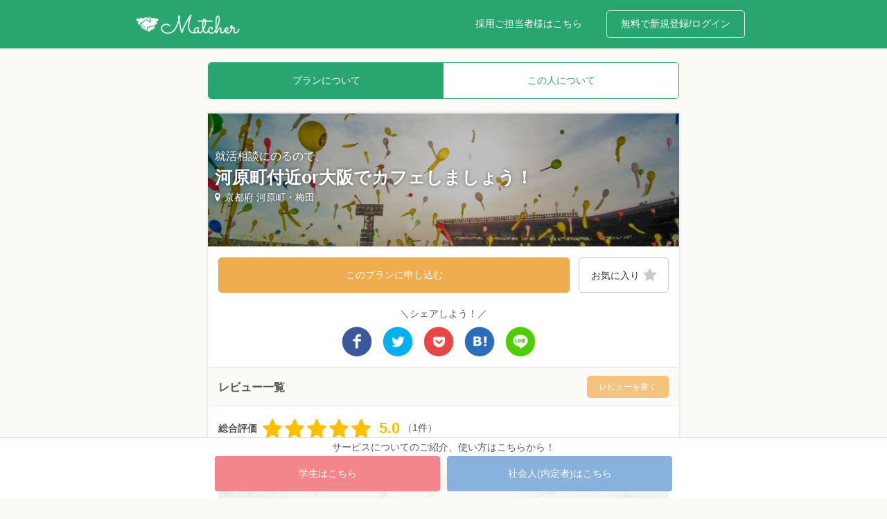

--- FILE ---
content_type: text/html; charset=utf-8
request_url: https://matcher.jp/plans/61483
body_size: 922846
content:
<!DOCTYPE html><html lang="ja"><head><title>就活相談にのるので、河原町付近or大阪でカフェしましょう！ | Matcher（マッチャー）</title><meta charset="utf-8" /><meta content="ja" http-equiv="content-language" /><meta content="IE=edge" http-equiv="X-UA-Compatible" /><meta content="width=device-width,initial-scale=1.0,minimum-scale=1.0,maximum-scale=1.0,user-scalable=no" name="viewport" /><meta content="Matcher" name="apple-mobile-web-app-title" /><meta content="app-id=1139609468" name="apple-itunes-app" /><meta content="Matcher,matcher,マッチャー,まっちゃー,OB訪問,OG訪問,OBOG訪問" name="keywords" /><meta content="Matcherは、国内最大級のOB訪問支援サービスです。大学の先輩以外でも、気になる企業の気になる人に気軽にOB訪問をすることができます！" name="description" /><meta content="Qy--TRa5NMaDLp_EDO6YtaZrHXzPvUN6Uqwr9bjsKHE" name="google-site-verification" /><meta content="summary_large_image" name="twitter:card" /><meta content="就活相談にのるので、河原町付近or大阪でカフェしましょう！ | Matcher（マッチャー）" property="og:title" /><meta content="website" property="og:type" /><meta content="https://matcher.jp" property="og:url" /><meta content="https://s3.ap-northeast-1.amazonaws.com/static.matcher.jp/img/social/ogp.png" property="og:image" /><meta content="Matcher（マッチャー）｜ 就活相談にのるので、◯◯してくれませんか？" property="og:site_name" /><meta content="OB/OG訪問の新しい形を実現したソーシャルマッチングサービスです。 学生は、大学の先輩以外でも「気になる企業の、気になる人に、気軽に会いに行くこと」ができます。 社会人は、学生の相談にのるかわりに「誰かにしてほしいこと」や「誰かと一緒にしたいこと」をしてもらうことができます。" property="og:description" /><meta content="1054438237913197" property="fb:app_id" />  <script>
  window.dataLayer = window.dataLayer || [];
</script>

<!-- Google Tag Manager -->
<script>(function(w,d,s,l,i){w[l]=w[l]||[];w[l].push({'gtm.start':
new Date().getTime(),event:'gtm.js'});var f=d.getElementsByTagName(s)[0],
j=d.createElement(s),dl=l!='dataLayer'?'&l='+l:'';j.async=true;j.src=
'https://www.googletagmanager.com/gtm.js?id='+i+dl;f.parentNode.insertBefore(j,f);
})(window,document,'script','dataLayer','GTM-TBV526JJ');</script>
<!-- End Google Tag Manager -->

<script>
  dataLayer.push({
    "data": {
      "is_logged_in": false,
      "user_role": "",
      "plan":{"offer_status":"not_logged_in"},
    }
  })

  function gtag(){dataLayer.push(arguments);}
  gtag('js', new Date());
</script>


<!-- Facebook Pixel Code -->
<script>
  !function(f,b,e,v,n,t,s){if(f.fbq)return;n=f.fbq=function(){n.callMethod?
    n.callMethod.apply(n,arguments):n.queue.push(arguments)};if(!f._fbq)f._fbq=n;
  n.push=n;n.loaded=!0;n.version='2.0';n.queue=[];t=b.createElement(e);t.async=!0;
  t.src=v;s=b.getElementsByTagName(e)[0];s.parentNode.insertBefore(t,s)}(window,
      document,'script','https://connect.facebook.net/en_US/fbevents.js');
  fbq('init', '205030633255204'); // Insert your pixel ID here.
  fbq('track', 'PageView');
</script>

<noscript>
  <img height="1" width="1" style="display:none" src="https://www.facebook.com/tr?id=205030633255204&ev=PageView&noscript=1" />
</noscript>
<!-- DO NOT MODIFY -->
<!-- End Facebook Pixel Code -->
<meta name="csrf-param" content="authenticity_token" />
<meta name="csrf-token" content="7jHcU+mDoTSROE+45ynKfTfuWvycuz88aFyzUe9jqi0QTNarc/hEuhwoj4D9f8zPU+nS92md4xZhfZjU5RLGiA==" /><link href="/apple-touch-icon-precomposed.png" rel="apple-touch-icon" /><link rel="stylesheet" media="all" href="/assets/controllers/web/plans-12153491df8e309ae78daca565d0a9c5b624bff824c2ad6700dbc015d6ee96b6.css" /><script src="/assets/application-a86abfe2fe50c6403146d09bcc9290bf64ba8b9d667610ec6d659d5f42a8d950.js"></script></head><body><!-- Google Tag Manager (noscript) -->
<noscript><iframe src="https://www.googletagmanager.com/ns.html?id=GTM-TBV526JJ"
height="0" width="0" style="display:none;visibility:hidden"></iframe></noscript>
<!-- End Google Tag Manager (noscript) --><header id="header"><div class="content"><a href="/"><img id="logo" src="/assets/header/logo-51f23f73db7799b3c267cff56c168df966bcab27c7a0a489f00b8c460eea4c1c.png" alt="Logo" /></a><div class="fb_login_btn"><a onclick="openSignPopup({selected: &quot;signin&quot;})" data-remote="true" href="javascript:void(0)">無料で新規登録/ログイン</a></div><div class="for_enterprise_btn"><a target="_blank" href="/docs/enterprise">採用ご担当者様はこちら</a></div></div></header><div id="main"><div class="content"><div class="twbs"><div class="wrapper"><div class="inner-page-links"><a class="inner-page-link active" data-toggle-to="#about-plan" href="javascript:void(0)">プランについて</a><a class="inner-page-link" data-toggle-to="#about-man" href="javascript:void(0)">この人について</a><div class="selected-border"></div></div><div class="inner-pages"><div class="inner-page" id="about-plan"><div class="card c-skin bt-0 bb-0"><div class="card-header bg-default p-0 rounded-0"><div class="head-plan-image-box"><div class="head-plan-image" style="background-image: url(&#39;/assets/plans/genre/1-bb11aea23a230ff2af1c6d046f559c3c9baac715bfa1a32d06b840277f9d65ac.jpg&#39;);"><div class="head-plan-image-shadow"><div class="head-plan-title-box"><div><div class="head-plan-title-prefix">就活相談にのるので、</div><div class="head-plan-title">河原町付近or大阪でカフェしましょう！</div></div><div><span class="map-icon-box"><i class="fa fa-map-marker"></i></span><span class="head-plan-place">京都府 河原町・梅田</span></div></div></div></div></div></div><div class="card-body cb-skin"><div class="c"></div><hr class="sep d-none" /><div class="buttons"><div class="offer-modal-button-box" id="offer-modal-button-box"><button name="button" type="button" class="offer-modal-button" onclick="openSignPopup()">このプランに申し込む</button></div><div class="like-form-box" id="like-form-box"><form id="like-form" class="edit_plan" action="/plans/61483/favorites" accept-charset="UTF-8" data-remote="true" method="post"><input name="utf8" type="hidden" value="&#x2713;" /><input type="hidden" name="form" id="form" value="like-form" /><button name="button" type="button" class="like-button" onclick="openSignPopup()"><span class="like-text">お気に入り</span><i class="fa fa-star like-icon"></i></button></form></div></div><div class="text-center"><div class="share-text">＼シェアしよう！／</div><div class="share-icon-box"><a target="_blank" class="share-link" href="https://www.facebook.com/sharer/sharer.php?u=https%3A%2F%2Fmatcher.jp%2Fplans%2F61483"><img class="share-icon" src="/assets/social/maru/Facebook-41cb31fa28e5bac6c9da853f6a3ce690e24fe7e824dec5a8c2733d12d6a5b245.png" alt="Facebook" /></a><a target="_blank" class="share-link" href="https://twitter.com/share?hashtags=Matcher%2COB%E8%A8%AA%E5%95%8F&amp;text=%E3%80%8C%E5%B0%B1%E6%B4%BB%E7%9B%B8%E8%AB%87%E3%81%AB%E3%81%AE%E3%82%8B%E3%81%AE%E3%81%A7%E3%80%81%E6%B2%B3%E5%8E%9F%E7%94%BA%E4%BB%98%E8%BF%91or%E5%A4%A7%E9%98%AA%E3%81%A7%E3%82%AB%E3%83%95%E3%82%A7%E3%81%97%E3%81%BE%E3%81%97%E3%82%87%E3%81%86%EF%BC%81%E3%80%8D%E3%82%92%E5%8B%9F%E9%9B%86%E3%81%97%E3%81%A6%E3%81%84%E3%81%BE%E3%81%99%EF%BC%81%28%E5%80%8B%E4%BA%BA%E4%BA%8B%E6%A5%AD%E4%B8%BB%2C+%E7%B7%8F%E5%90%88%E8%81%B7%29&amp;url=https%3A%2F%2Fmatcher.jp%2Fplans%2F61483"><img class="share-icon" src="/assets/social/maru/Twitter-b0842cf8a1da05794936c4288638318b54fdcb4f3ae40b1e1675c127fcc70f6f.png" alt="Twitter" /></a><a target="_blank" class="share-link" href="https://getpocket.com/edit?url=https%3A%2F%2Fmatcher.jp%2Fplans%2F61483"><img class="share-icon" src="/assets/social/maru/Pocket-3481d0ddc26225d1881c869f4bc7068d508f8ceda1151f6b9acdeff566b75ebb.png" alt="Pocket" /></a><a target="_blank" class="share-link" href="http://b.hatena.ne.jp/entry/s/matcher.jp/plans/61483"><img class="share-icon" src="/assets/social/maru/Hatebu-210eed900694abe61a719931e78ab56c80b8f88b3a61fe10fd3747bcc956b892.png" alt="Hatebu" /></a><a target="_blank" class="share-link" href="http://line.me/R/msg/text/?Matcher%EF%BC%88%E3%83%9E%E3%83%83%E3%83%81%E3%83%A3%E3%83%BC%EF%BC%89%EF%BD%9C%20%E5%B0%B1%E6%B4%BB%E7%9B%B8%E8%AB%87%E3%81%AB%E3%81%AE%E3%82%8B%E3%81%AE%E3%81%A7%E3%80%81%E2%97%AF%E2%97%AF%E3%81%97%E3%81%A6%E3%81%8F%E3%82%8C%E3%81%BE%E3%81%9B%E3%82%93%E3%81%8B%EF%BC%9F%20https://matcher.jp/plans/61483"><img class="share-icon" src="/assets/social/maru/Line-c9acc076b92afd2b4c4754af4d83f44ac2beb00d51f1dcec5bc3d3cacfe1c053.png" alt="Line" /></a></div></div></div></div><div id="reviews-for-this"><div class="card c-skin"><div class="card-header ch-skin"><div class="row h-100"><div class="col-6 h-100"><div class="d-flex flex-column justify-content-center h-100"><div><h3 class="card-header-title">レビュー一覧</h3></div></div></div><div class="col-6 h-100"><div class="d-flex flex-column justify-content-center h-100 text-right position-relative"><div><a class="review-link-button disabled" href="javascript:void(0)"><span class="button-text">レビューを書く</span></a></div></div></div></div></div><div class="card-body cb-skin"><div class="review-summary"><div class="review-summary-header"><h4 class="review-summary-header-title">総合評価</h4></div><div class="review-summary-body"><div class="star-box"><img class="star-image" src="/assets/parts/star-on-b35654a73549e7830b84cad0790d48e1d64b3c8b5f04fcdbc94478fd7cbf492a.png" alt="Star on" /><img class="star-image" src="/assets/parts/star-on-b35654a73549e7830b84cad0790d48e1d64b3c8b5f04fcdbc94478fd7cbf492a.png" alt="Star on" /><img class="star-image" src="/assets/parts/star-on-b35654a73549e7830b84cad0790d48e1d64b3c8b5f04fcdbc94478fd7cbf492a.png" alt="Star on" /><img class="star-image" src="/assets/parts/star-on-b35654a73549e7830b84cad0790d48e1d64b3c8b5f04fcdbc94478fd7cbf492a.png" alt="Star on" /><img class="star-image" src="/assets/parts/star-on-b35654a73549e7830b84cad0790d48e1d64b3c8b5f04fcdbc94478fd7cbf492a.png" alt="Star on" /></div><div class="review-summary-rating">5.0</div><div class="review-summary-numbers">（1件）</div></div></div><div class="review-pager"><div class="review"><div class="review-header"><a class="plan-image-box" href="/plans/61483"><div class="plan-image" style="background-image: url(&#39;/assets/plans/genre/1-bb11aea23a230ff2af1c6d046f559c3c9baac715bfa1a32d06b840277f9d65ac.jpg&#39;);"><div class="plan-image-shadow"><div class="plan-title-box"><div><div class="plan-title-prefix">就活相談にのるので、</div><div class="plan-title">河原町付近or大阪でカフェしましょう！</div></div><div><span class="map-icon-box"><i class="fa fa-map-marker"></i></span><span class="plan-place">京都府 河原町・梅田</span></div></div></div></div></a><div class="d-flex"><div class="reviewer-profile-image-col"><div class="reviewer-profile-flex"><div class="flex-record"><div class="reviewer-profile-image border-man" data-background-image="url(&#39;https://matcher.jp/img/users/noimage.png&#39;), url(&#39;https://matcher.jp/img/users/noimage.png&#39;)" style="background-image: url(&#39;https://matcher.jp/img/users/noimage.png&#39;), url(&#39;https://matcher.jp/img/users/noimage.png&#39;);"></div></div></div></div><div class="reviewer-params-col"><div class="reviewer-profile-flex"><div class="flex-record"><div class="review-brief"><div class="star-box"><img class="star-image" src="/assets/parts/star-on-b35654a73549e7830b84cad0790d48e1d64b3c8b5f04fcdbc94478fd7cbf492a.png" alt="Star on" /><img class="star-image" src="/assets/parts/star-on-b35654a73549e7830b84cad0790d48e1d64b3c8b5f04fcdbc94478fd7cbf492a.png" alt="Star on" /><img class="star-image" src="/assets/parts/star-on-b35654a73549e7830b84cad0790d48e1d64b3c8b5f04fcdbc94478fd7cbf492a.png" alt="Star on" /><img class="star-image" src="/assets/parts/star-on-b35654a73549e7830b84cad0790d48e1d64b3c8b5f04fcdbc94478fd7cbf492a.png" alt="Star on" /><img class="star-image" src="/assets/parts/star-on-b35654a73549e7830b84cad0790d48e1d64b3c8b5f04fcdbc94478fd7cbf492a.png" alt="Star on" /></div><div class="review-rating">5.0</div></div><div class="reviewed-at">2019年01月24日</div></div></div></div></div></div><div class="review-body">本当に是非一度お会いするべき方です！
就活で働き方とか、価値観、人生などについて、すごく考えると思います。その悩んでいる状況やったり、今自分で考えてる思いをそのまま話すと、気持ちもスッキリしますし、その上で、中村さん自身の経験とか知識量、思いを聞いて、知っていくと、自分について改めて考え直すキッカケになるはずです！！
カッコつけたり、着飾ったりしない素のカッコ良さが中村さんにはあり、追いかけたくなる人でした。
学生は見える世界が狭いとわかっていても、やはり広げる事って難しいです。
その意味を込めても、一度お話伺ってみてください！
価値観、変わると思います！
本当にありがとうございます。
またよろしくお願いします！！</div></div></div></div></div></div></div><div class="inner-page" id="about-man"><div class="card c-skin"><div class="card-header ch-skin"><div class="d-flex flex-column justify-content-center h-100"><div><h3 class="card-header-title">基本情報</h3></div></div></div><div class="card-body cb-skin"><div class="basic-profile-row"><div class="basic-profile-image-col"><div class="my-profile-flex"><div class="my-profile-image border-man" style="background-image: url(&#39;https://s3-ap-northeast-1.amazonaws.com/static.matcher.jp/img/users/17586.jpg?20260126194837&#39;), url(&#39;https://matcher.jp/img/users/noimage.png&#39;);"></div></div></div><div class="basic-profile-items-col"><div class="my-profile-flex"><div class="my-name-container"><span class="my-name">中村 隆斗</span><span class="badge_container js_enrollment_check_description"><span class="g_badge"></span></span></div><div class="my-company">個人事業主</div><div class="my-place"><span class="map-icon-box"><i class="fa fa-map-marker"></i></span><span class="man-place">大阪府</span></div></div></div></div></div></div><div class="card c-skin"><div class="card-header ch-skin"><div class="d-flex flex-column justify-content-center h-100"><div><h3 class="card-header-title">業種・職種・大学</h3></div></div></div><div class="card-body cb-skin"><div class="tag-cloud"><div class="tag t-red">人材</div><div class="tag t-blue">総合職</div><div class="tag t-yellow">大阪産業大学</div></div></div></div><div class="card c-skin"><div class="card-header ch-skin"><div class="d-flex flex-column justify-content-center h-100"><div><h3 class="card-header-title">相談にのれること</h3></div></div></div><div class="card-body cb-skin"><div class="tag-cloud"><div class="tag t-matcha">自己分析</div><div class="tag t-matcha">企業研究</div><div class="tag t-matcha">ES添削</div><div class="tag t-matcha">就活初心者向け</div><div class="tag t-matcha">内定後の活動</div><div class="tag t-matcha">ベンチャーと大手の違い</div><div class="tag t-matcha">人生相談</div><div class="tag t-matcha">2人で訪問可能</div></div></div></div><div class="card c-skin"><div class="card-header ch-skin"><div class="d-flex flex-column justify-content-center h-100"><div><h3 class="card-header-title">プロフィール</h3></div></div></div><div class="card-body cb-skin"><div class="c">元Google米国本社副社長 
兼 Google Japan代表取締役社長にも
お会いさせて頂いたことがあるので
経済や世の中の知識は十分です！

小中高大全てで野球部キャプテン

▼Blog
<a target="_blank" href="https://ttnakamura.com">https://ttnakamura.com</a>

▼Facebook「中村隆斗」
<a target="_blank" href="https://www.facebook.com/profile.php?id=100008408714577">https://www.facebook.com/profile.php?id=100008408714577</a>

▼Instagram 「ttnakamura」
<a target="_blank" href="https://www.instagram.com/ttnakamura/">https://www.instagram.com/ttnakamura/</a>

▼Twitter「takaton26」
<a target="_blank" href="https://twitter.com/takaton26">https://twitter.com/takaton26</a>

▼就活バイブル
<a target="_blank" href="https://requ.ameba.jp/products/37886">https://requ.ameba.jp/products/37886</a>


※「承認ありがとうございます」とか
「よろしくお願いします」みたいな一言だけの
連絡はお控えください。

・誰か
・要件は何か
・どうしてほしいのか

これらの情報をいただけると助かります。</div></div></div><div class="card c-skin"><div class="card-header ch-skin"><div class="d-flex flex-column justify-content-center h-100"><div><h3 class="card-header-title">職歴</h3></div></div></div><div class="card-body cb-skin"><div class="career"><div class="career-company">㈱美京都</div><div class="career-occupation">人事</div><div class="career-dates">2017年10月 - 2018年09月</div></div><hr class="career-sep" /><div class="career"><div class="career-company">株式会社セントメディア(1部上場企業)</div><div class="career-occupation">営業</div><div class="career-dates">2015年04月 - 2017年06月</div></div><hr class="career-sep" /></div></div><div class="card c-skin"><div class="card-header ch-skin"><div class="d-flex flex-column justify-content-center h-100"><div><h3 class="card-header-title">プラン一覧</h3></div></div></div><div class="card-body cb-skin"><div class="plan-pager"><div class="page"><a class="plan-image-box" href="/plans/999925"><div class="plan-image" style="background-image: url(&#39;/assets/plans/genre/2-4c64292e0dcb97151ce80029e10b483a882e5f7bd2d1df3922fe8f8794e8ff2e.jpg&#39;);"><div class="plan-image-shadow"><div class="plan-title-box"><div><div class="plan-title-prefix">就活相談にのるので、</div><div class="plan-title">カフェしましょう！</div></div><div><span class="map-icon-box"><i class="fa fa-map-marker"></i></span><span class="plan-place">大阪府 </span></div></div></div></div></a><a class="plan-image-box" href="/plans/998392"><div class="plan-image" style="background-image: url(&#39;/assets/plans/genre/5-47a5b4e3776626c524c121de2ebbe3903456b562a8ffa309fbcb6fcadbadddcc.jpg&#39;);"><div class="plan-image-shadow"><div class="plan-title-box"><div><div class="plan-title-prefix">就活相談にのるので、</div><div class="plan-title">カフェしましょう！</div></div><div><span class="map-icon-box"><i class="fa fa-map-marker"></i></span><span class="plan-place">大阪府 </span></div></div></div></div></a><a class="plan-image-box" href="/plans/997274"><div class="plan-image" style="background-image: url(&#39;/assets/plans/genre/5-47a5b4e3776626c524c121de2ebbe3903456b562a8ffa309fbcb6fcadbadddcc.jpg&#39;);"><div class="plan-image-shadow"><div class="plan-title-box"><div><div class="plan-title-prefix">就活相談にのるので、</div><div class="plan-title">カフェしましょう！</div></div><div><span class="map-icon-box"><i class="fa fa-map-marker"></i></span><span class="plan-place">大阪府 </span></div></div></div></div></a><a class="plan-image-box" href="/plans/996677"><div class="plan-image" style="background-image: url(&#39;/assets/plans/genre/5-47a5b4e3776626c524c121de2ebbe3903456b562a8ffa309fbcb6fcadbadddcc.jpg&#39;);"><div class="plan-image-shadow"><div class="plan-title-box"><div><div class="plan-title-prefix">就活相談にのるので、</div><div class="plan-title">カフェしましょう</div></div><div><span class="map-icon-box"><i class="fa fa-map-marker"></i></span><span class="plan-place">大阪府 </span></div></div></div></div></a><a class="plan-image-box" href="/plans/996448"><div class="plan-image" style="background-image: url(&#39;/assets/plans/genre/5-47a5b4e3776626c524c121de2ebbe3903456b562a8ffa309fbcb6fcadbadddcc.jpg&#39;);"><div class="plan-image-shadow"><div class="plan-title-box"><div><div class="plan-title-prefix">就活相談にのるので、</div><div class="plan-title">カフェしましょう！</div></div><div><span class="map-icon-box"><i class="fa fa-map-marker"></i></span><span class="plan-place">大阪府 </span></div></div></div></div></a><a class="plan-image-box" href="/plans/996197"><div class="plan-image" style="background-image: url(&#39;/assets/plans/genre/5-47a5b4e3776626c524c121de2ebbe3903456b562a8ffa309fbcb6fcadbadddcc.jpg&#39;);"><div class="plan-image-shadow"><div class="plan-title-box"><div><div class="plan-title-prefix">就活相談にのるので、</div><div class="plan-title">カフェしましょう</div></div><div><span class="map-icon-box"><i class="fa fa-map-marker"></i></span><span class="plan-place">大阪府 </span></div></div></div></div></a></div><div class="more"><span class="more-text">プランを全て表示する</span></div><div class="page"><a class="plan-image-box" href="/plans/995581"><div class="plan-image" style="background-image: url(&#39;/assets/plans/genre/5-47a5b4e3776626c524c121de2ebbe3903456b562a8ffa309fbcb6fcadbadddcc.jpg&#39;);"><div class="plan-image-shadow"><div class="plan-title-box"><div><div class="plan-title-prefix">就活相談にのるので、</div><div class="plan-title">カフェしましょう！</div></div><div><span class="map-icon-box"><i class="fa fa-map-marker"></i></span><span class="plan-place">大阪府 </span></div></div></div></div></a><a class="plan-image-box" href="/plans/994697"><div class="plan-image" style="background-image: url(&#39;/assets/plans/genre/5-47a5b4e3776626c524c121de2ebbe3903456b562a8ffa309fbcb6fcadbadddcc.jpg&#39;);"><div class="plan-image-shadow"><div class="plan-title-box"><div><div class="plan-title-prefix">就活相談にのるので、</div><div class="plan-title">カフェしましょう</div></div><div><span class="map-icon-box"><i class="fa fa-map-marker"></i></span><span class="plan-place">大阪府 </span></div></div></div></div></a><a class="plan-image-box" href="/plans/991782"><div class="plan-image" style="background-image: url(&#39;/assets/plans/genre/5-47a5b4e3776626c524c121de2ebbe3903456b562a8ffa309fbcb6fcadbadddcc.jpg&#39;);"><div class="plan-image-shadow"><div class="plan-title-box"><div><div class="plan-title-prefix">就活相談にのるので、</div><div class="plan-title">カフェしましょう！</div></div><div><span class="map-icon-box"><i class="fa fa-map-marker"></i></span><span class="plan-place">東京都 </span></div></div></div></div></a><a class="plan-image-box" href="/plans/983658"><div class="plan-image" style="background-image: url(&#39;/assets/plans/genre/5-47a5b4e3776626c524c121de2ebbe3903456b562a8ffa309fbcb6fcadbadddcc.jpg&#39;);"><div class="plan-image-shadow"><div class="plan-title-box"><div><div class="plan-title-prefix">就活相談にのるので、</div><div class="plan-title">カフェしましょう！</div></div><div><span class="map-icon-box"><i class="fa fa-map-marker"></i></span><span class="plan-place">大阪府 </span></div></div></div></div></a><a class="plan-image-box" href="/plans/983234"><div class="plan-image" style="background-image: url(&#39;/assets/plans/genre/5-47a5b4e3776626c524c121de2ebbe3903456b562a8ffa309fbcb6fcadbadddcc.jpg&#39;);"><div class="plan-image-shadow"><div class="plan-title-box"><div><div class="plan-title-prefix">就活相談にのるので、</div><div class="plan-title">カフェしましょう！</div></div><div><span class="map-icon-box"><i class="fa fa-map-marker"></i></span><span class="plan-place">大阪府 </span></div></div></div></div></a><a class="plan-image-box" href="/plans/980350"><div class="plan-image" style="background-image: url(&#39;/assets/plans/genre/2-4c64292e0dcb97151ce80029e10b483a882e5f7bd2d1df3922fe8f8794e8ff2e.jpg&#39;);"><div class="plan-image-shadow"><div class="plan-title-box"><div><div class="plan-title-prefix">就活相談にのるので、</div><div class="plan-title">カフェしましょう！</div></div><div><span class="map-icon-box"><i class="fa fa-map-marker"></i></span><span class="plan-place">大阪府 </span></div></div></div></div></a><a class="plan-image-box" href="/plans/976261"><div class="plan-image" style="background-image: url(&#39;/assets/plans/genre/5-47a5b4e3776626c524c121de2ebbe3903456b562a8ffa309fbcb6fcadbadddcc.jpg&#39;);"><div class="plan-image-shadow"><div class="plan-title-box"><div><div class="plan-title-prefix">就活相談にのるので、</div><div class="plan-title">カフェしましょう！</div></div><div><span class="map-icon-box"><i class="fa fa-map-marker"></i></span><span class="plan-place">大阪府 </span></div></div></div></div></a><a class="plan-image-box" href="/plans/975110"><div class="plan-image" style="background-image: url(&#39;/assets/plans/genre/5-47a5b4e3776626c524c121de2ebbe3903456b562a8ffa309fbcb6fcadbadddcc.jpg&#39;);"><div class="plan-image-shadow"><div class="plan-title-box"><div><div class="plan-title-prefix">就活相談にのるので、</div><div class="plan-title">カフェしましょう！</div></div><div><span class="map-icon-box"><i class="fa fa-map-marker"></i></span><span class="plan-place">大阪府 </span></div></div></div></div></a><a class="plan-image-box" href="/plans/974127"><div class="plan-image" style="background-image: url(&#39;/assets/plans/genre/2-4c64292e0dcb97151ce80029e10b483a882e5f7bd2d1df3922fe8f8794e8ff2e.jpg&#39;);"><div class="plan-image-shadow"><div class="plan-title-box"><div><div class="plan-title-prefix">就活相談にのるので、</div><div class="plan-title">カフェしましょう！</div></div><div><span class="map-icon-box"><i class="fa fa-map-marker"></i></span><span class="plan-place">大阪府 </span></div></div></div></div></a><a class="plan-image-box" href="/plans/972985"><div class="plan-image" style="background-image: url(&#39;/assets/plans/genre/5-47a5b4e3776626c524c121de2ebbe3903456b562a8ffa309fbcb6fcadbadddcc.jpg&#39;);"><div class="plan-image-shadow"><div class="plan-title-box"><div><div class="plan-title-prefix">就活相談にのるので、</div><div class="plan-title">カフェしましょう！</div></div><div><span class="map-icon-box"><i class="fa fa-map-marker"></i></span><span class="plan-place">大阪府 </span></div></div></div></div></a><a class="plan-image-box" href="/plans/971728"><div class="plan-image" style="background-image: url(&#39;/assets/plans/genre/5-47a5b4e3776626c524c121de2ebbe3903456b562a8ffa309fbcb6fcadbadddcc.jpg&#39;);"><div class="plan-image-shadow"><div class="plan-title-box"><div><div class="plan-title-prefix">就活相談にのるので、</div><div class="plan-title">カフェしましょう！</div></div><div><span class="map-icon-box"><i class="fa fa-map-marker"></i></span><span class="plan-place">大阪府 </span></div></div></div></div></a><a class="plan-image-box" href="/plans/971663"><div class="plan-image" style="background-image: url(&#39;/assets/plans/genre/5-47a5b4e3776626c524c121de2ebbe3903456b562a8ffa309fbcb6fcadbadddcc.jpg&#39;);"><div class="plan-image-shadow"><div class="plan-title-box"><div><div class="plan-title-prefix">就活相談にのるので、</div><div class="plan-title">カフェしましょう！</div></div><div><span class="map-icon-box"><i class="fa fa-map-marker"></i></span><span class="plan-place">大阪府 </span></div></div></div></div></a><a class="plan-image-box" href="/plans/970118"><div class="plan-image" style="background-image: url(&#39;/assets/plans/genre/5-47a5b4e3776626c524c121de2ebbe3903456b562a8ffa309fbcb6fcadbadddcc.jpg&#39;);"><div class="plan-image-shadow"><div class="plan-title-box"><div><div class="plan-title-prefix">就活相談にのるので、</div><div class="plan-title">カフェしましょう！</div></div><div><span class="map-icon-box"><i class="fa fa-map-marker"></i></span><span class="plan-place">大阪府 </span></div></div></div></div></a><a class="plan-image-box" href="/plans/966641"><div class="plan-image" style="background-image: url(&#39;/assets/plans/genre/5-47a5b4e3776626c524c121de2ebbe3903456b562a8ffa309fbcb6fcadbadddcc.jpg&#39;);"><div class="plan-image-shadow"><div class="plan-title-box"><div><div class="plan-title-prefix">就活相談にのるので、</div><div class="plan-title">カフェしましょう！</div></div><div><span class="map-icon-box"><i class="fa fa-map-marker"></i></span><span class="plan-place">大阪府 </span></div></div></div></div></a><a class="plan-image-box" href="/plans/963134"><div class="plan-image" style="background-image: url(&#39;/assets/plans/genre/5-47a5b4e3776626c524c121de2ebbe3903456b562a8ffa309fbcb6fcadbadddcc.jpg&#39;);"><div class="plan-image-shadow"><div class="plan-title-box"><div><div class="plan-title-prefix">就活相談にのるので、</div><div class="plan-title">カフェしましょう！</div></div><div><span class="map-icon-box"><i class="fa fa-map-marker"></i></span><span class="plan-place">大阪府 </span></div></div></div></div></a><a class="plan-image-box" href="/plans/962780"><div class="plan-image" style="background-image: url(&#39;/assets/plans/genre/5-47a5b4e3776626c524c121de2ebbe3903456b562a8ffa309fbcb6fcadbadddcc.jpg&#39;);"><div class="plan-image-shadow"><div class="plan-title-box"><div><div class="plan-title-prefix">就活相談にのるので、</div><div class="plan-title">カフェしましょう！</div></div><div><span class="map-icon-box"><i class="fa fa-map-marker"></i></span><span class="plan-place">大阪府 </span></div></div></div></div></a><a class="plan-image-box" href="/plans/962734"><div class="plan-image" style="background-image: url(&#39;/assets/plans/genre/5-47a5b4e3776626c524c121de2ebbe3903456b562a8ffa309fbcb6fcadbadddcc.jpg&#39;);"><div class="plan-image-shadow"><div class="plan-title-box"><div><div class="plan-title-prefix">就活相談にのるので、</div><div class="plan-title">カフェしましょう！</div></div><div><span class="map-icon-box"><i class="fa fa-map-marker"></i></span><span class="plan-place">大阪府 </span></div></div></div></div></a><a class="plan-image-box" href="/plans/962733"><div class="plan-image" style="background-image: url(&#39;/assets/plans/genre/5-47a5b4e3776626c524c121de2ebbe3903456b562a8ffa309fbcb6fcadbadddcc.jpg&#39;);"><div class="plan-image-shadow"><div class="plan-title-box"><div><div class="plan-title-prefix">就活相談にのるので、</div><div class="plan-title">カフェしましょう！</div></div><div><span class="map-icon-box"><i class="fa fa-map-marker"></i></span><span class="plan-place">大阪府 </span></div></div></div></div></a><a class="plan-image-box" href="/plans/962101"><div class="plan-image" style="background-image: url(&#39;/assets/plans/genre/5-47a5b4e3776626c524c121de2ebbe3903456b562a8ffa309fbcb6fcadbadddcc.jpg&#39;);"><div class="plan-image-shadow"><div class="plan-title-box"><div><div class="plan-title-prefix">就活相談にのるので、</div><div class="plan-title">カフェしましょう</div></div><div><span class="map-icon-box"><i class="fa fa-map-marker"></i></span><span class="plan-place">大阪府 </span></div></div></div></div></a><a class="plan-image-box" href="/plans/957698"><div class="plan-image" style="background-image: url(&#39;/assets/plans/genre/5-47a5b4e3776626c524c121de2ebbe3903456b562a8ffa309fbcb6fcadbadddcc.jpg&#39;);"><div class="plan-image-shadow"><div class="plan-title-box"><div><div class="plan-title-prefix">就活相談にのるので、</div><div class="plan-title">カフェしましょう</div></div><div><span class="map-icon-box"><i class="fa fa-map-marker"></i></span><span class="plan-place">大阪府 </span></div></div></div></div></a><a class="plan-image-box" href="/plans/957496"><div class="plan-image" style="background-image: url(&#39;/assets/plans/genre/5-47a5b4e3776626c524c121de2ebbe3903456b562a8ffa309fbcb6fcadbadddcc.jpg&#39;);"><div class="plan-image-shadow"><div class="plan-title-box"><div><div class="plan-title-prefix">就活相談にのるので、</div><div class="plan-title">カフェしましょう！</div></div><div><span class="map-icon-box"><i class="fa fa-map-marker"></i></span><span class="plan-place">大阪府 </span></div></div></div></div></a><a class="plan-image-box" href="/plans/956934"><div class="plan-image" style="background-image: url(&#39;/assets/plans/genre/5-47a5b4e3776626c524c121de2ebbe3903456b562a8ffa309fbcb6fcadbadddcc.jpg&#39;);"><div class="plan-image-shadow"><div class="plan-title-box"><div><div class="plan-title-prefix">就活相談にのるので、</div><div class="plan-title">カフェしましょう</div></div><div><span class="map-icon-box"><i class="fa fa-map-marker"></i></span><span class="plan-place">大阪府 </span></div></div></div></div></a><a class="plan-image-box" href="/plans/956387"><div class="plan-image" style="background-image: url(&#39;/assets/plans/genre/5-47a5b4e3776626c524c121de2ebbe3903456b562a8ffa309fbcb6fcadbadddcc.jpg&#39;);"><div class="plan-image-shadow"><div class="plan-title-box"><div><div class="plan-title-prefix">就活相談にのるので、</div><div class="plan-title">カフェしましょう！</div></div><div><span class="map-icon-box"><i class="fa fa-map-marker"></i></span><span class="plan-place">東京都 </span></div></div></div></div></a><a class="plan-image-box" href="/plans/956260"><div class="plan-image" style="background-image: url(&#39;/assets/plans/genre/2-4c64292e0dcb97151ce80029e10b483a882e5f7bd2d1df3922fe8f8794e8ff2e.jpg&#39;);"><div class="plan-image-shadow"><div class="plan-title-box"><div><div class="plan-title-prefix">就活相談にのるので、</div><div class="plan-title">カフェしましょう！</div></div><div><span class="map-icon-box"><i class="fa fa-map-marker"></i></span><span class="plan-place">大阪府 </span></div></div></div></div></a><a class="plan-image-box" href="/plans/955988"><div class="plan-image" style="background-image: url(&#39;/assets/plans/genre/5-47a5b4e3776626c524c121de2ebbe3903456b562a8ffa309fbcb6fcadbadddcc.jpg&#39;);"><div class="plan-image-shadow"><div class="plan-title-box"><div><div class="plan-title-prefix">就活相談にのるので、</div><div class="plan-title">カフェしましょう</div></div><div><span class="map-icon-box"><i class="fa fa-map-marker"></i></span><span class="plan-place">大阪府 </span></div></div></div></div></a><a class="plan-image-box" href="/plans/954988"><div class="plan-image" style="background-image: url(&#39;/assets/plans/genre/5-47a5b4e3776626c524c121de2ebbe3903456b562a8ffa309fbcb6fcadbadddcc.jpg&#39;);"><div class="plan-image-shadow"><div class="plan-title-box"><div><div class="plan-title-prefix">就活相談にのるので、</div><div class="plan-title">カフェしましょう！</div></div><div><span class="map-icon-box"><i class="fa fa-map-marker"></i></span><span class="plan-place">大阪府 </span></div></div></div></div></a><a class="plan-image-box" href="/plans/954921"><div class="plan-image" style="background-image: url(&#39;/assets/plans/genre/2-4c64292e0dcb97151ce80029e10b483a882e5f7bd2d1df3922fe8f8794e8ff2e.jpg&#39;);"><div class="plan-image-shadow"><div class="plan-title-box"><div><div class="plan-title-prefix">就活相談にのるので、</div><div class="plan-title">カフェしましょう。</div></div><div><span class="map-icon-box"><i class="fa fa-map-marker"></i></span><span class="plan-place">大阪府 </span></div></div></div></div></a><a class="plan-image-box" href="/plans/953851"><div class="plan-image" style="background-image: url(&#39;/assets/plans/genre/2-4c64292e0dcb97151ce80029e10b483a882e5f7bd2d1df3922fe8f8794e8ff2e.jpg&#39;);"><div class="plan-image-shadow"><div class="plan-title-box"><div><div class="plan-title-prefix">就活相談にのるので、</div><div class="plan-title">Zoomしましょう！</div></div><div><span class="map-icon-box"><i class="fa fa-map-marker"></i></span><span class="plan-place">大阪府 </span></div></div></div></div></a><a class="plan-image-box" href="/plans/953771"><div class="plan-image" style="background-image: url(&#39;/assets/plans/genre/5-47a5b4e3776626c524c121de2ebbe3903456b562a8ffa309fbcb6fcadbadddcc.jpg&#39;);"><div class="plan-image-shadow"><div class="plan-title-box"><div><div class="plan-title-prefix">就活相談にのるので、</div><div class="plan-title">カフェしましょう</div></div><div><span class="map-icon-box"><i class="fa fa-map-marker"></i></span><span class="plan-place">大阪府 </span></div></div></div></div></a><a class="plan-image-box" href="/plans/952766"><div class="plan-image" style="background-image: url(&#39;/assets/plans/genre/2-4c64292e0dcb97151ce80029e10b483a882e5f7bd2d1df3922fe8f8794e8ff2e.jpg&#39;);"><div class="plan-image-shadow"><div class="plan-title-box"><div><div class="plan-title-prefix">就活相談にのるので、</div><div class="plan-title">カフェしましょう！</div></div><div><span class="map-icon-box"><i class="fa fa-map-marker"></i></span><span class="plan-place">大阪府 </span></div></div></div></div></a><a class="plan-image-box" href="/plans/950086"><div class="plan-image" style="background-image: url(&#39;/assets/plans/genre/5-47a5b4e3776626c524c121de2ebbe3903456b562a8ffa309fbcb6fcadbadddcc.jpg&#39;);"><div class="plan-image-shadow"><div class="plan-title-box"><div><div class="plan-title-prefix">就活相談にのるので、</div><div class="plan-title">カフェしましょう！</div></div><div><span class="map-icon-box"><i class="fa fa-map-marker"></i></span><span class="plan-place">大阪府 </span></div></div></div></div></a><a class="plan-image-box" href="/plans/945203"><div class="plan-image" style="background-image: url(&#39;/assets/plans/genre/5-47a5b4e3776626c524c121de2ebbe3903456b562a8ffa309fbcb6fcadbadddcc.jpg&#39;);"><div class="plan-image-shadow"><div class="plan-title-box"><div><div class="plan-title-prefix">就活相談にのるので、</div><div class="plan-title">カフェしましょう！</div></div><div><span class="map-icon-box"><i class="fa fa-map-marker"></i></span><span class="plan-place">大阪府 </span></div></div></div></div></a><a class="plan-image-box" href="/plans/943506"><div class="plan-image" style="background-image: url(&#39;/assets/plans/genre/5-47a5b4e3776626c524c121de2ebbe3903456b562a8ffa309fbcb6fcadbadddcc.jpg&#39;);"><div class="plan-image-shadow"><div class="plan-title-box"><div><div class="plan-title-prefix">就活相談にのるので、</div><div class="plan-title">カフェしましょう</div></div><div><span class="map-icon-box"><i class="fa fa-map-marker"></i></span><span class="plan-place">大阪府 </span></div></div></div></div></a><a class="plan-image-box" href="/plans/939402"><div class="plan-image" style="background-image: url(&#39;/assets/plans/genre/5-47a5b4e3776626c524c121de2ebbe3903456b562a8ffa309fbcb6fcadbadddcc.jpg&#39;);"><div class="plan-image-shadow"><div class="plan-title-box"><div><div class="plan-title-prefix">就活相談にのるので、</div><div class="plan-title">カフェしましょう！</div></div><div><span class="map-icon-box"><i class="fa fa-map-marker"></i></span><span class="plan-place">大阪府 </span></div></div></div></div></a><a class="plan-image-box" href="/plans/927191"><div class="plan-image" style="background-image: url(&#39;/assets/plans/genre/5-47a5b4e3776626c524c121de2ebbe3903456b562a8ffa309fbcb6fcadbadddcc.jpg&#39;);"><div class="plan-image-shadow"><div class="plan-title-box"><div><div class="plan-title-prefix">就活相談にのるので、</div><div class="plan-title">カフェしましょう</div></div><div><span class="map-icon-box"><i class="fa fa-map-marker"></i></span><span class="plan-place">大阪府 </span></div></div></div></div></a><a class="plan-image-box" href="/plans/922798"><div class="plan-image" style="background-image: url(&#39;/assets/plans/genre/2-4c64292e0dcb97151ce80029e10b483a882e5f7bd2d1df3922fe8f8794e8ff2e.jpg&#39;);"><div class="plan-image-shadow"><div class="plan-title-box"><div><div class="plan-title-prefix">就活相談にのるので、</div><div class="plan-title">カフェしましょう</div></div><div><span class="map-icon-box"><i class="fa fa-map-marker"></i></span><span class="plan-place">大阪府 </span></div></div></div></div></a><a class="plan-image-box" href="/plans/907243"><div class="plan-image" style="background-image: url(&#39;/assets/plans/genre/5-47a5b4e3776626c524c121de2ebbe3903456b562a8ffa309fbcb6fcadbadddcc.jpg&#39;);"><div class="plan-image-shadow"><div class="plan-title-box"><div><div class="plan-title-prefix">就活相談にのるので、</div><div class="plan-title">カフェしましょう</div></div><div><span class="map-icon-box"><i class="fa fa-map-marker"></i></span><span class="plan-place">東京都 </span></div></div></div></div></a><a class="plan-image-box" href="/plans/902601"><div class="plan-image" style="background-image: url(&#39;/assets/plans/genre/5-47a5b4e3776626c524c121de2ebbe3903456b562a8ffa309fbcb6fcadbadddcc.jpg&#39;);"><div class="plan-image-shadow"><div class="plan-title-box"><div><div class="plan-title-prefix">就活相談にのるので、</div><div class="plan-title">カフェしましょう！</div></div><div><span class="map-icon-box"><i class="fa fa-map-marker"></i></span><span class="plan-place">大阪府 </span></div></div></div></div></a><a class="plan-image-box" href="/plans/901511"><div class="plan-image" style="background-image: url(&#39;/assets/plans/genre/5-47a5b4e3776626c524c121de2ebbe3903456b562a8ffa309fbcb6fcadbadddcc.jpg&#39;);"><div class="plan-image-shadow"><div class="plan-title-box"><div><div class="plan-title-prefix">就活相談にのるので、</div><div class="plan-title">カフェしましょう！</div></div><div><span class="map-icon-box"><i class="fa fa-map-marker"></i></span><span class="plan-place">大阪府 </span></div></div></div></div></a><a class="plan-image-box" href="/plans/897840"><div class="plan-image" style="background-image: url(&#39;/assets/plans/genre/5-47a5b4e3776626c524c121de2ebbe3903456b562a8ffa309fbcb6fcadbadddcc.jpg&#39;);"><div class="plan-image-shadow"><div class="plan-title-box"><div><div class="plan-title-prefix">就活相談にのるので、</div><div class="plan-title">カフェしましょう！</div></div><div><span class="map-icon-box"><i class="fa fa-map-marker"></i></span><span class="plan-place">大阪府 </span></div></div></div></div></a><a class="plan-image-box" href="/plans/890881"><div class="plan-image" style="background-image: url(&#39;/assets/plans/genre/2-4c64292e0dcb97151ce80029e10b483a882e5f7bd2d1df3922fe8f8794e8ff2e.jpg&#39;);"><div class="plan-image-shadow"><div class="plan-title-box"><div><div class="plan-title-prefix">就活相談にのるので、</div><div class="plan-title">カフェしましょう！</div></div><div><span class="map-icon-box"><i class="fa fa-map-marker"></i></span><span class="plan-place">大阪府 </span></div></div></div></div></a><a class="plan-image-box" href="/plans/882429"><div class="plan-image" style="background-image: url(&#39;/assets/plans/genre/2-4c64292e0dcb97151ce80029e10b483a882e5f7bd2d1df3922fe8f8794e8ff2e.jpg&#39;);"><div class="plan-image-shadow"><div class="plan-title-box"><div><div class="plan-title-prefix">就活相談にのるので、</div><div class="plan-title">カフェしましょう！</div></div><div><span class="map-icon-box"><i class="fa fa-map-marker"></i></span><span class="plan-place">大阪府 </span></div></div></div></div></a><a class="plan-image-box" href="/plans/879869"><div class="plan-image" style="background-image: url(&#39;/assets/plans/genre/5-47a5b4e3776626c524c121de2ebbe3903456b562a8ffa309fbcb6fcadbadddcc.jpg&#39;);"><div class="plan-image-shadow"><div class="plan-title-box"><div><div class="plan-title-prefix">就活相談にのるので、</div><div class="plan-title">カフェしましょう。</div></div><div><span class="map-icon-box"><i class="fa fa-map-marker"></i></span><span class="plan-place">大阪府 </span></div></div></div></div></a><a class="plan-image-box" href="/plans/875566"><div class="plan-image" style="background-image: url(&#39;/assets/plans/genre/5-47a5b4e3776626c524c121de2ebbe3903456b562a8ffa309fbcb6fcadbadddcc.jpg&#39;);"><div class="plan-image-shadow"><div class="plan-title-box"><div><div class="plan-title-prefix">就活相談にのるので、</div><div class="plan-title">カフェしましょう！</div></div><div><span class="map-icon-box"><i class="fa fa-map-marker"></i></span><span class="plan-place">大阪府 </span></div></div></div></div></a><a class="plan-image-box" href="/plans/827234"><div class="plan-image" style="background-image: url(&#39;/assets/plans/genre/2-4c64292e0dcb97151ce80029e10b483a882e5f7bd2d1df3922fe8f8794e8ff2e.jpg&#39;);"><div class="plan-image-shadow"><div class="plan-title-box"><div><div class="plan-title-prefix">就活相談にのるので、</div><div class="plan-title">カフェしましょう</div></div><div><span class="map-icon-box"><i class="fa fa-map-marker"></i></span><span class="plan-place">大阪府 </span></div></div></div></div></a><a class="plan-image-box" href="/plans/810394"><div class="plan-image" style="background-image: url(&#39;/assets/plans/genre/2-4c64292e0dcb97151ce80029e10b483a882e5f7bd2d1df3922fe8f8794e8ff2e.jpg&#39;);"><div class="plan-image-shadow"><div class="plan-title-box"><div><div class="plan-title-prefix">就活相談にのるので、</div><div class="plan-title">Zoomしましょう！</div></div><div><span class="map-icon-box"><i class="fa fa-map-marker"></i></span><span class="plan-place">大阪府 </span></div></div></div></div></a><a class="plan-image-box" href="/plans/808083"><div class="plan-image" style="background-image: url(&#39;/assets/plans/genre/5-47a5b4e3776626c524c121de2ebbe3903456b562a8ffa309fbcb6fcadbadddcc.jpg&#39;);"><div class="plan-image-shadow"><div class="plan-title-box"><div><div class="plan-title-prefix">就活相談にのるので、</div><div class="plan-title">カフェしましょう</div></div><div><span class="map-icon-box"><i class="fa fa-map-marker"></i></span><span class="plan-place">大阪府 </span></div></div></div></div></a><a class="plan-image-box" href="/plans/785519"><div class="plan-image" style="background-image: url(&#39;/assets/plans/genre/2-4c64292e0dcb97151ce80029e10b483a882e5f7bd2d1df3922fe8f8794e8ff2e.jpg&#39;);"><div class="plan-image-shadow"><div class="plan-title-box"><div><div class="plan-title-prefix">就活相談にのるので、</div><div class="plan-title">カフェしましょう！</div></div><div><span class="map-icon-box"><i class="fa fa-map-marker"></i></span><span class="plan-place">大阪府 </span></div></div></div></div></a><a class="plan-image-box" href="/plans/778029"><div class="plan-image" style="background-image: url(&#39;/assets/plans/genre/2-4c64292e0dcb97151ce80029e10b483a882e5f7bd2d1df3922fe8f8794e8ff2e.jpg&#39;);"><div class="plan-image-shadow"><div class="plan-title-box"><div><div class="plan-title-prefix">就活相談にのるので、</div><div class="plan-title">カフェしましょう</div></div><div><span class="map-icon-box"><i class="fa fa-map-marker"></i></span><span class="plan-place">東京都 </span></div></div></div></div></a><a class="plan-image-box" href="/plans/769374"><div class="plan-image" style="background-image: url(&#39;/assets/plans/genre/5-47a5b4e3776626c524c121de2ebbe3903456b562a8ffa309fbcb6fcadbadddcc.jpg&#39;);"><div class="plan-image-shadow"><div class="plan-title-box"><div><div class="plan-title-prefix">就活相談にのるので、</div><div class="plan-title">カフェしましょう！</div></div><div><span class="map-icon-box"><i class="fa fa-map-marker"></i></span><span class="plan-place">大阪府 </span></div></div></div></div></a><a class="plan-image-box" href="/plans/761196"><div class="plan-image" style="background-image: url(&#39;/assets/plans/genre/2-4c64292e0dcb97151ce80029e10b483a882e5f7bd2d1df3922fe8f8794e8ff2e.jpg&#39;);"><div class="plan-image-shadow"><div class="plan-title-box"><div><div class="plan-title-prefix">就活相談にのるので、</div><div class="plan-title">Zoomしましょう</div></div><div><span class="map-icon-box"><i class="fa fa-map-marker"></i></span><span class="plan-place">大阪府 </span></div></div></div></div></a><a class="plan-image-box" href="/plans/731082"><div class="plan-image" style="background-image: url(&#39;/assets/plans/genre/2-4c64292e0dcb97151ce80029e10b483a882e5f7bd2d1df3922fe8f8794e8ff2e.jpg&#39;);"><div class="plan-image-shadow"><div class="plan-title-box"><div><div class="plan-title-prefix">就活相談にのるので、</div><div class="plan-title">Zoomしましょう！</div></div><div><span class="map-icon-box"><i class="fa fa-map-marker"></i></span><span class="plan-place">大阪府 </span></div></div></div></div></a><a class="plan-image-box" href="/plans/718986"><div class="plan-image" style="background-image: url(&#39;/assets/plans/genre/5-47a5b4e3776626c524c121de2ebbe3903456b562a8ffa309fbcb6fcadbadddcc.jpg&#39;);"><div class="plan-image-shadow"><div class="plan-title-box"><div><div class="plan-title-prefix">就活相談にのるので、</div><div class="plan-title">カフェしましょう</div></div><div><span class="map-icon-box"><i class="fa fa-map-marker"></i></span><span class="plan-place">大阪府 </span></div></div></div></div></a><a class="plan-image-box" href="/plans/716128"><div class="plan-image" style="background-image: url(&#39;/assets/plans/genre/2-4c64292e0dcb97151ce80029e10b483a882e5f7bd2d1df3922fe8f8794e8ff2e.jpg&#39;);"><div class="plan-image-shadow"><div class="plan-title-box"><div><div class="plan-title-prefix">就活相談にのるので、</div><div class="plan-title">カフェしましょう</div></div><div><span class="map-icon-box"><i class="fa fa-map-marker"></i></span><span class="plan-place">東京都 </span></div></div></div></div></a><a class="plan-image-box" href="/plans/712960"><div class="plan-image" style="background-image: url(&#39;/assets/plans/genre/2-4c64292e0dcb97151ce80029e10b483a882e5f7bd2d1df3922fe8f8794e8ff2e.jpg&#39;);"><div class="plan-image-shadow"><div class="plan-title-box"><div><div class="plan-title-prefix">就活相談にのるので、</div><div class="plan-title">カフェしましょう</div></div><div><span class="map-icon-box"><i class="fa fa-map-marker"></i></span><span class="plan-place">大阪府 </span></div></div></div></div></a><a class="plan-image-box" href="/plans/712047"><div class="plan-image" style="background-image: url(&#39;/assets/plans/genre/2-4c64292e0dcb97151ce80029e10b483a882e5f7bd2d1df3922fe8f8794e8ff2e.jpg&#39;);"><div class="plan-image-shadow"><div class="plan-title-box"><div><div class="plan-title-prefix">就活相談にのるので、</div><div class="plan-title">カフェしましょう。</div></div><div><span class="map-icon-box"><i class="fa fa-map-marker"></i></span><span class="plan-place">大阪府 </span></div></div></div></div></a><a class="plan-image-box" href="/plans/687876"><div class="plan-image" style="background-image: url(&#39;/assets/plans/genre/5-47a5b4e3776626c524c121de2ebbe3903456b562a8ffa309fbcb6fcadbadddcc.jpg&#39;);"><div class="plan-image-shadow"><div class="plan-title-box"><div><div class="plan-title-prefix">就活相談にのるので、</div><div class="plan-title">カフェしましょう</div></div><div><span class="map-icon-box"><i class="fa fa-map-marker"></i></span><span class="plan-place">大阪府 </span></div></div></div></div></a><a class="plan-image-box" href="/plans/685519"><div class="plan-image" style="background-image: url(&#39;/assets/plans/genre/5-47a5b4e3776626c524c121de2ebbe3903456b562a8ffa309fbcb6fcadbadddcc.jpg&#39;);"><div class="plan-image-shadow"><div class="plan-title-box"><div><div class="plan-title-prefix">就活相談にのるので、</div><div class="plan-title">カフェしましょう</div></div><div><span class="map-icon-box"><i class="fa fa-map-marker"></i></span><span class="plan-place">大阪府 </span></div></div></div></div></a><a class="plan-image-box" href="/plans/677114"><div class="plan-image" style="background-image: url(&#39;/assets/plans/genre/5-47a5b4e3776626c524c121de2ebbe3903456b562a8ffa309fbcb6fcadbadddcc.jpg&#39;);"><div class="plan-image-shadow"><div class="plan-title-box"><div><div class="plan-title-prefix">就活相談にのるので、</div><div class="plan-title">カフェしましょう</div></div><div><span class="map-icon-box"><i class="fa fa-map-marker"></i></span><span class="plan-place">京都府 </span></div></div></div></div></a><a class="plan-image-box" href="/plans/659655"><div class="plan-image" style="background-image: url(&#39;/assets/plans/genre/2-4c64292e0dcb97151ce80029e10b483a882e5f7bd2d1df3922fe8f8794e8ff2e.jpg&#39;);"><div class="plan-image-shadow"><div class="plan-title-box"><div><div class="plan-title-prefix">就活相談にのるので、</div><div class="plan-title">雑談しましょう！</div></div><div><span class="map-icon-box"><i class="fa fa-map-marker"></i></span><span class="plan-place">京都府 </span></div></div></div></div></a><a class="plan-image-box" href="/plans/640926"><div class="plan-image" style="background-image: url(&#39;/assets/plans/genre/2-4c64292e0dcb97151ce80029e10b483a882e5f7bd2d1df3922fe8f8794e8ff2e.jpg&#39;);"><div class="plan-image-shadow"><div class="plan-title-box"><div><div class="plan-title-prefix">就活相談にのるので、</div><div class="plan-title">Zoomしましょう！</div></div><div><span class="map-icon-box"><i class="fa fa-map-marker"></i></span><span class="plan-place">京都府 </span></div></div></div></div></a><a class="plan-image-box" href="/plans/639337"><div class="plan-image" style="background-image: url(&#39;/assets/plans/genre/5-47a5b4e3776626c524c121de2ebbe3903456b562a8ffa309fbcb6fcadbadddcc.jpg&#39;);"><div class="plan-image-shadow"><div class="plan-title-box"><div><div class="plan-title-prefix">就活相談にのるので、</div><div class="plan-title">カフェしましょう</div></div><div><span class="map-icon-box"><i class="fa fa-map-marker"></i></span><span class="plan-place">京都府 </span></div></div></div></div></a><a class="plan-image-box" href="/plans/628307"><div class="plan-image" style="background-image: url(&#39;/assets/plans/genre/2-4c64292e0dcb97151ce80029e10b483a882e5f7bd2d1df3922fe8f8794e8ff2e.jpg&#39;);"><div class="plan-image-shadow"><div class="plan-title-box"><div><div class="plan-title-prefix">就活相談にのるので、</div><div class="plan-title">カフェしましょう</div></div><div><span class="map-icon-box"><i class="fa fa-map-marker"></i></span><span class="plan-place">京都府 </span></div></div></div></div></a><a class="plan-image-box" href="/plans/627125"><div class="plan-image" style="background-image: url(&#39;/assets/plans/genre/2-4c64292e0dcb97151ce80029e10b483a882e5f7bd2d1df3922fe8f8794e8ff2e.jpg&#39;);"><div class="plan-image-shadow"><div class="plan-title-box"><div><div class="plan-title-prefix">就活相談にのるので、</div><div class="plan-title">zoomしましょう</div></div><div><span class="map-icon-box"><i class="fa fa-map-marker"></i></span><span class="plan-place">京都府 </span></div></div></div></div></a><a class="plan-image-box" href="/plans/617138"><div class="plan-image" style="background-image: url(&#39;/assets/plans/genre/5-47a5b4e3776626c524c121de2ebbe3903456b562a8ffa309fbcb6fcadbadddcc.jpg&#39;);"><div class="plan-image-shadow"><div class="plan-title-box"><div><div class="plan-title-prefix">就活相談にのるので、</div><div class="plan-title">Zoomしましょう</div></div><div><span class="map-icon-box"><i class="fa fa-map-marker"></i></span><span class="plan-place">大阪府 </span></div></div></div></div></a><a class="plan-image-box" href="/plans/612688"><div class="plan-image" style="background-image: url(&#39;/assets/plans/genre/5-47a5b4e3776626c524c121de2ebbe3903456b562a8ffa309fbcb6fcadbadddcc.jpg&#39;);"><div class="plan-image-shadow"><div class="plan-title-box"><div><div class="plan-title-prefix">就活相談にのるので、</div><div class="plan-title">カフェしましょう</div></div><div><span class="map-icon-box"><i class="fa fa-map-marker"></i></span><span class="plan-place">大阪府 </span></div></div></div></div></a><a class="plan-image-box" href="/plans/611460"><div class="plan-image" style="background-image: url(&#39;/assets/plans/genre/5-47a5b4e3776626c524c121de2ebbe3903456b562a8ffa309fbcb6fcadbadddcc.jpg&#39;);"><div class="plan-image-shadow"><div class="plan-title-box"><div><div class="plan-title-prefix">就活相談にのるので、</div><div class="plan-title">Zoomしましょう</div></div><div><span class="map-icon-box"><i class="fa fa-map-marker"></i></span><span class="plan-place">京都府 </span></div></div></div></div></a><a class="plan-image-box" href="/plans/608553"><div class="plan-image" style="background-image: url(&#39;/assets/plans/genre/2-4c64292e0dcb97151ce80029e10b483a882e5f7bd2d1df3922fe8f8794e8ff2e.jpg&#39;);"><div class="plan-image-shadow"><div class="plan-title-box"><div><div class="plan-title-prefix">就活相談にのるので、</div><div class="plan-title">Zoomしましょう</div></div><div><span class="map-icon-box"><i class="fa fa-map-marker"></i></span><span class="plan-place">大阪府 </span></div></div></div></div></a><a class="plan-image-box" href="/plans/603517"><div class="plan-image" style="background-image: url(&#39;/assets/plans/genre/5-47a5b4e3776626c524c121de2ebbe3903456b562a8ffa309fbcb6fcadbadddcc.jpg&#39;);"><div class="plan-image-shadow"><div class="plan-title-box"><div><div class="plan-title-prefix">就活相談にのるので、</div><div class="plan-title">カフェしましょう</div></div><div><span class="map-icon-box"><i class="fa fa-map-marker"></i></span><span class="plan-place">京都府 </span></div></div></div></div></a><a class="plan-image-box" href="/plans/601803"><div class="plan-image" style="background-image: url(&#39;/assets/plans/genre/2-4c64292e0dcb97151ce80029e10b483a882e5f7bd2d1df3922fe8f8794e8ff2e.jpg&#39;);"><div class="plan-image-shadow"><div class="plan-title-box"><div><div class="plan-title-prefix">就活相談にのるので、</div><div class="plan-title">カフェしましょう</div></div><div><span class="map-icon-box"><i class="fa fa-map-marker"></i></span><span class="plan-place">京都府 </span></div></div></div></div></a><a class="plan-image-box" href="/plans/600133"><div class="plan-image" style="background-image: url(&#39;/assets/plans/genre/5-47a5b4e3776626c524c121de2ebbe3903456b562a8ffa309fbcb6fcadbadddcc.jpg&#39;);"><div class="plan-image-shadow"><div class="plan-title-box"><div><div class="plan-title-prefix">就活相談にのるので、</div><div class="plan-title">カフェしましょう</div></div><div><span class="map-icon-box"><i class="fa fa-map-marker"></i></span><span class="plan-place">京都府 </span></div></div></div></div></a><a class="plan-image-box" href="/plans/599045"><div class="plan-image" style="background-image: url(&#39;/assets/plans/genre/5-47a5b4e3776626c524c121de2ebbe3903456b562a8ffa309fbcb6fcadbadddcc.jpg&#39;);"><div class="plan-image-shadow"><div class="plan-title-box"><div><div class="plan-title-prefix">就活相談にのるので、</div><div class="plan-title">Zoomしましょう。</div></div><div><span class="map-icon-box"><i class="fa fa-map-marker"></i></span><span class="plan-place">京都府 </span></div></div></div></div></a><a class="plan-image-box" href="/plans/596400"><div class="plan-image" style="background-image: url(&#39;/assets/plans/genre/2-4c64292e0dcb97151ce80029e10b483a882e5f7bd2d1df3922fe8f8794e8ff2e.jpg&#39;);"><div class="plan-image-shadow"><div class="plan-title-box"><div><div class="plan-title-prefix">就活相談にのるので、</div><div class="plan-title">カフェしましょう</div></div><div><span class="map-icon-box"><i class="fa fa-map-marker"></i></span><span class="plan-place">東京都 </span></div></div></div></div></a><a class="plan-image-box" href="/plans/594796"><div class="plan-image" style="background-image: url(&#39;/assets/plans/genre/5-47a5b4e3776626c524c121de2ebbe3903456b562a8ffa309fbcb6fcadbadddcc.jpg&#39;);"><div class="plan-image-shadow"><div class="plan-title-box"><div><div class="plan-title-prefix">就活相談にのるので、</div><div class="plan-title">カフェしましょう</div></div><div><span class="map-icon-box"><i class="fa fa-map-marker"></i></span><span class="plan-place">京都府 </span></div></div></div></div></a><a class="plan-image-box" href="/plans/593479"><div class="plan-image" style="background-image: url(&#39;/assets/plans/genre/5-47a5b4e3776626c524c121de2ebbe3903456b562a8ffa309fbcb6fcadbadddcc.jpg&#39;);"><div class="plan-image-shadow"><div class="plan-title-box"><div><div class="plan-title-prefix">就活相談にのるので、</div><div class="plan-title">Zoomしましょう</div></div><div><span class="map-icon-box"><i class="fa fa-map-marker"></i></span><span class="plan-place">京都府 </span></div></div></div></div></a><a class="plan-image-box" href="/plans/577416"><div class="plan-image" style="background-image: url(&#39;/assets/plans/genre/2-4c64292e0dcb97151ce80029e10b483a882e5f7bd2d1df3922fe8f8794e8ff2e.jpg&#39;);"><div class="plan-image-shadow"><div class="plan-title-box"><div><div class="plan-title-prefix">就活相談にのるので、</div><div class="plan-title">zoomしましょう</div></div><div><span class="map-icon-box"><i class="fa fa-map-marker"></i></span><span class="plan-place">京都府 </span></div></div></div></div></a><a class="plan-image-box" href="/plans/567683"><div class="plan-image" style="background-image: url(&#39;/assets/plans/genre/2-4c64292e0dcb97151ce80029e10b483a882e5f7bd2d1df3922fe8f8794e8ff2e.jpg&#39;);"><div class="plan-image-shadow"><div class="plan-title-box"><div><div class="plan-title-prefix">就活相談にのるので、</div><div class="plan-title">zoomしましょう！</div></div><div><span class="map-icon-box"><i class="fa fa-map-marker"></i></span><span class="plan-place">京都府 </span></div></div></div></div></a><a class="plan-image-box" href="/plans/559478"><div class="plan-image" style="background-image: url(&#39;/assets/plans/genre/5-47a5b4e3776626c524c121de2ebbe3903456b562a8ffa309fbcb6fcadbadddcc.jpg&#39;);"><div class="plan-image-shadow"><div class="plan-title-box"><div><div class="plan-title-prefix">就活相談にのるので、</div><div class="plan-title">気軽に相談してください</div></div><div><span class="map-icon-box"><i class="fa fa-map-marker"></i></span><span class="plan-place">大阪府 心斎橋</span></div></div></div></div></a><a class="plan-image-box" href="/plans/550660"><div class="plan-image" style="background-image: url(&#39;/assets/plans/genre/5-47a5b4e3776626c524c121de2ebbe3903456b562a8ffa309fbcb6fcadbadddcc.jpg&#39;);"><div class="plan-image-shadow"><div class="plan-title-box"><div><div class="plan-title-prefix">就活相談にのるので、</div><div class="plan-title">カフェしましょう</div></div><div><span class="map-icon-box"><i class="fa fa-map-marker"></i></span><span class="plan-place">大阪府 </span></div></div></div></div></a><a class="plan-image-box" href="/plans/544322"><div class="plan-image" style="background-image: url(&#39;/assets/plans/genre/5-47a5b4e3776626c524c121de2ebbe3903456b562a8ffa309fbcb6fcadbadddcc.jpg&#39;);"><div class="plan-image-shadow"><div class="plan-title-box"><div><div class="plan-title-prefix">就活相談にのるので、</div><div class="plan-title">Zoomしましょう。</div></div><div><span class="map-icon-box"><i class="fa fa-map-marker"></i></span><span class="plan-place">京都府 </span></div></div></div></div></a><a class="plan-image-box" href="/plans/538025"><div class="plan-image" style="background-image: url(&#39;/assets/plans/genre/2-4c64292e0dcb97151ce80029e10b483a882e5f7bd2d1df3922fe8f8794e8ff2e.jpg&#39;);"><div class="plan-image-shadow"><div class="plan-title-box"><div><div class="plan-title-prefix">就活相談にのるので、</div><div class="plan-title">カフェしましょう</div></div><div><span class="map-icon-box"><i class="fa fa-map-marker"></i></span><span class="plan-place">京都府 </span></div></div></div></div></a><a class="plan-image-box" href="/plans/533247"><div class="plan-image" style="background-image: url(&#39;/assets/plans/genre/5-47a5b4e3776626c524c121de2ebbe3903456b562a8ffa309fbcb6fcadbadddcc.jpg&#39;);"><div class="plan-image-shadow"><div class="plan-title-box"><div><div class="plan-title-prefix">就活相談にのるので、</div><div class="plan-title">カフェしましょう！</div></div><div><span class="map-icon-box"><i class="fa fa-map-marker"></i></span><span class="plan-place">京都府 </span></div></div></div></div></a><a class="plan-image-box" href="/plans/531840"><div class="plan-image" style="background-image: url(&#39;/assets/plans/genre/5-47a5b4e3776626c524c121de2ebbe3903456b562a8ffa309fbcb6fcadbadddcc.jpg&#39;);"><div class="plan-image-shadow"><div class="plan-title-box"><div><div class="plan-title-prefix">就活相談にのるので、</div><div class="plan-title">カフェしましょう！</div></div><div><span class="map-icon-box"><i class="fa fa-map-marker"></i></span><span class="plan-place">京都府 </span></div></div></div></div></a><a class="plan-image-box" href="/plans/529520"><div class="plan-image" style="background-image: url(&#39;/assets/plans/genre/5-47a5b4e3776626c524c121de2ebbe3903456b562a8ffa309fbcb6fcadbadddcc.jpg&#39;);"><div class="plan-image-shadow"><div class="plan-title-box"><div><div class="plan-title-prefix">就活相談にのるので、</div><div class="plan-title">カフェしましょう！</div></div><div><span class="map-icon-box"><i class="fa fa-map-marker"></i></span><span class="plan-place">京都府 </span></div></div></div></div></a><a class="plan-image-box" href="/plans/526990"><div class="plan-image" style="background-image: url(&#39;/assets/plans/genre/5-47a5b4e3776626c524c121de2ebbe3903456b562a8ffa309fbcb6fcadbadddcc.jpg&#39;);"><div class="plan-image-shadow"><div class="plan-title-box"><div><div class="plan-title-prefix">就活相談にのるので、</div><div class="plan-title">Zoomしましょう</div></div><div><span class="map-icon-box"><i class="fa fa-map-marker"></i></span><span class="plan-place">京都府 </span></div></div></div></div></a><a class="plan-image-box" href="/plans/523706"><div class="plan-image" style="background-image: url(&#39;/assets/plans/genre/2-4c64292e0dcb97151ce80029e10b483a882e5f7bd2d1df3922fe8f8794e8ff2e.jpg&#39;);"><div class="plan-image-shadow"><div class="plan-title-box"><div><div class="plan-title-prefix">就活相談にのるので、</div><div class="plan-title">カフェしましょう</div></div><div><span class="map-icon-box"><i class="fa fa-map-marker"></i></span><span class="plan-place">京都府 </span></div></div></div></div></a><a class="plan-image-box" href="/plans/521362"><div class="plan-image" style="background-image: url(&#39;/assets/plans/genre/2-4c64292e0dcb97151ce80029e10b483a882e5f7bd2d1df3922fe8f8794e8ff2e.jpg&#39;);"><div class="plan-image-shadow"><div class="plan-title-box"><div><div class="plan-title-prefix">就活相談にのるので、</div><div class="plan-title">カフェしましょう</div></div><div><span class="map-icon-box"><i class="fa fa-map-marker"></i></span><span class="plan-place">東京都 </span></div></div></div></div></a><a class="plan-image-box" href="/plans/519208"><div class="plan-image" style="background-image: url(&#39;/assets/plans/genre/5-47a5b4e3776626c524c121de2ebbe3903456b562a8ffa309fbcb6fcadbadddcc.jpg&#39;);"><div class="plan-image-shadow"><div class="plan-title-box"><div><div class="plan-title-prefix">就活相談にのるので、</div><div class="plan-title">カフェしましょう</div></div><div><span class="map-icon-box"><i class="fa fa-map-marker"></i></span><span class="plan-place">京都府 </span></div></div></div></div></a><a class="plan-image-box" href="/plans/518380"><div class="plan-image" style="background-image: url(&#39;/assets/plans/genre/2-4c64292e0dcb97151ce80029e10b483a882e5f7bd2d1df3922fe8f8794e8ff2e.jpg&#39;);"><div class="plan-image-shadow"><div class="plan-title-box"><div><div class="plan-title-prefix">就活相談にのるので、</div><div class="plan-title">カフェしましょう</div></div><div><span class="map-icon-box"><i class="fa fa-map-marker"></i></span><span class="plan-place">京都府 </span></div></div></div></div></a><a class="plan-image-box" href="/plans/517615"><div class="plan-image" style="background-image: url(&#39;/assets/plans/genre/2-4c64292e0dcb97151ce80029e10b483a882e5f7bd2d1df3922fe8f8794e8ff2e.jpg&#39;);"><div class="plan-image-shadow"><div class="plan-title-box"><div><div class="plan-title-prefix">就活相談にのるので、</div><div class="plan-title">カフェしましょう。</div></div><div><span class="map-icon-box"><i class="fa fa-map-marker"></i></span><span class="plan-place">京都府 </span></div></div></div></div></a><a class="plan-image-box" href="/plans/515328"><div class="plan-image" style="background-image: url(&#39;/assets/plans/genre/5-47a5b4e3776626c524c121de2ebbe3903456b562a8ffa309fbcb6fcadbadddcc.jpg&#39;);"><div class="plan-image-shadow"><div class="plan-title-box"><div><div class="plan-title-prefix">就活相談にのるので、</div><div class="plan-title">Zoomしましょう</div></div><div><span class="map-icon-box"><i class="fa fa-map-marker"></i></span><span class="plan-place">京都府 </span></div></div></div></div></a><a class="plan-image-box" href="/plans/512456"><div class="plan-image" style="background-image: url(&#39;/assets/plans/genre/2-4c64292e0dcb97151ce80029e10b483a882e5f7bd2d1df3922fe8f8794e8ff2e.jpg&#39;);"><div class="plan-image-shadow"><div class="plan-title-box"><div><div class="plan-title-prefix">就活相談にのるので、</div><div class="plan-title">Zoomしましょう</div></div><div><span class="map-icon-box"><i class="fa fa-map-marker"></i></span><span class="plan-place">京都府 </span></div></div></div></div></a><a class="plan-image-box" href="/plans/511322"><div class="plan-image" style="background-image: url(&#39;/assets/plans/genre/5-47a5b4e3776626c524c121de2ebbe3903456b562a8ffa309fbcb6fcadbadddcc.jpg&#39;);"><div class="plan-image-shadow"><div class="plan-title-box"><div><div class="plan-title-prefix">就活相談にのるので、</div><div class="plan-title">カフェしましょう！</div></div><div><span class="map-icon-box"><i class="fa fa-map-marker"></i></span><span class="plan-place">東京都 </span></div></div></div></div></a><a class="plan-image-box" href="/plans/508195"><div class="plan-image" style="background-image: url(&#39;/assets/plans/genre/5-47a5b4e3776626c524c121de2ebbe3903456b562a8ffa309fbcb6fcadbadddcc.jpg&#39;);"><div class="plan-image-shadow"><div class="plan-title-box"><div><div class="plan-title-prefix">就活相談にのるので、</div><div class="plan-title">カフェしましょう</div></div><div><span class="map-icon-box"><i class="fa fa-map-marker"></i></span><span class="plan-place">京都府 </span></div></div></div></div></a><a class="plan-image-box" href="/plans/507601"><div class="plan-image" style="background-image: url(&#39;/assets/plans/genre/2-4c64292e0dcb97151ce80029e10b483a882e5f7bd2d1df3922fe8f8794e8ff2e.jpg&#39;);"><div class="plan-image-shadow"><div class="plan-title-box"><div><div class="plan-title-prefix">就活相談にのるので、</div><div class="plan-title">Zoomしましょう</div></div><div><span class="map-icon-box"><i class="fa fa-map-marker"></i></span><span class="plan-place">京都府 </span></div></div></div></div></a><a class="plan-image-box" href="/plans/504882"><div class="plan-image" style="background-image: url(&#39;/assets/plans/genre/2-4c64292e0dcb97151ce80029e10b483a882e5f7bd2d1df3922fe8f8794e8ff2e.jpg&#39;);"><div class="plan-image-shadow"><div class="plan-title-box"><div><div class="plan-title-prefix">就活相談にのるので、</div><div class="plan-title">Zoomしましょう</div></div><div><span class="map-icon-box"><i class="fa fa-map-marker"></i></span><span class="plan-place">京都府 </span></div></div></div></div></a><a class="plan-image-box" href="/plans/501799"><div class="plan-image" style="background-image: url(&#39;/assets/plans/genre/2-4c64292e0dcb97151ce80029e10b483a882e5f7bd2d1df3922fe8f8794e8ff2e.jpg&#39;);"><div class="plan-image-shadow"><div class="plan-title-box"><div><div class="plan-title-prefix">就活相談にのるので、</div><div class="plan-title">Zoomしましょう</div></div><div><span class="map-icon-box"><i class="fa fa-map-marker"></i></span><span class="plan-place">京都府 </span></div></div></div></div></a><a class="plan-image-box" href="/plans/499300"><div class="plan-image" style="background-image: url(&#39;/assets/plans/genre/5-47a5b4e3776626c524c121de2ebbe3903456b562a8ffa309fbcb6fcadbadddcc.jpg&#39;);"><div class="plan-image-shadow"><div class="plan-title-box"><div><div class="plan-title-prefix">就活相談にのるので、</div><div class="plan-title">カフェしましょう</div></div><div><span class="map-icon-box"><i class="fa fa-map-marker"></i></span><span class="plan-place">京都府 </span></div></div></div></div></a><a class="plan-image-box" href="/plans/497113"><div class="plan-image" style="background-image: url(&#39;/assets/plans/genre/2-4c64292e0dcb97151ce80029e10b483a882e5f7bd2d1df3922fe8f8794e8ff2e.jpg&#39;);"><div class="plan-image-shadow"><div class="plan-title-box"><div><div class="plan-title-prefix">就活相談にのるので、</div><div class="plan-title">カフェしましょう</div></div><div><span class="map-icon-box"><i class="fa fa-map-marker"></i></span><span class="plan-place">京都府 </span></div></div></div></div></a><a class="plan-image-box" href="/plans/496107"><div class="plan-image" style="background-image: url(&#39;/assets/plans/genre/5-47a5b4e3776626c524c121de2ebbe3903456b562a8ffa309fbcb6fcadbadddcc.jpg&#39;);"><div class="plan-image-shadow"><div class="plan-title-box"><div><div class="plan-title-prefix">就活相談にのるので、</div><div class="plan-title">カフェしましょう</div></div><div><span class="map-icon-box"><i class="fa fa-map-marker"></i></span><span class="plan-place">京都府 </span></div></div></div></div></a><a class="plan-image-box" href="/plans/495607"><div class="plan-image" style="background-image: url(&#39;/assets/plans/genre/2-4c64292e0dcb97151ce80029e10b483a882e5f7bd2d1df3922fe8f8794e8ff2e.jpg&#39;);"><div class="plan-image-shadow"><div class="plan-title-box"><div><div class="plan-title-prefix">就活相談にのるので、</div><div class="plan-title">Zoomしましょう。</div></div><div><span class="map-icon-box"><i class="fa fa-map-marker"></i></span><span class="plan-place">東京都 </span></div></div></div></div></a><a class="plan-image-box" href="/plans/495299"><div class="plan-image" style="background-image: url(&#39;/assets/plans/genre/5-47a5b4e3776626c524c121de2ebbe3903456b562a8ffa309fbcb6fcadbadddcc.jpg&#39;);"><div class="plan-image-shadow"><div class="plan-title-box"><div><div class="plan-title-prefix">就活相談にのるので、</div><div class="plan-title">カフェしましょう</div></div><div><span class="map-icon-box"><i class="fa fa-map-marker"></i></span><span class="plan-place">京都府 </span></div></div></div></div></a><a class="plan-image-box" href="/plans/494559"><div class="plan-image" style="background-image: url(&#39;/assets/plans/genre/2-4c64292e0dcb97151ce80029e10b483a882e5f7bd2d1df3922fe8f8794e8ff2e.jpg&#39;);"><div class="plan-image-shadow"><div class="plan-title-box"><div><div class="plan-title-prefix">就活相談にのるので、</div><div class="plan-title">カフェしましょう</div></div><div><span class="map-icon-box"><i class="fa fa-map-marker"></i></span><span class="plan-place">京都府 </span></div></div></div></div></a><a class="plan-image-box" href="/plans/492692"><div class="plan-image" style="background-image: url(&#39;/assets/plans/genre/2-4c64292e0dcb97151ce80029e10b483a882e5f7bd2d1df3922fe8f8794e8ff2e.jpg&#39;);"><div class="plan-image-shadow"><div class="plan-title-box"><div><div class="plan-title-prefix">就活相談にのるので、</div><div class="plan-title">カフェしましょう</div></div><div><span class="map-icon-box"><i class="fa fa-map-marker"></i></span><span class="plan-place">京都府 </span></div></div></div></div></a><a class="plan-image-box" href="/plans/490523"><div class="plan-image" style="background-image: url(&#39;/assets/plans/genre/5-47a5b4e3776626c524c121de2ebbe3903456b562a8ffa309fbcb6fcadbadddcc.jpg&#39;);"><div class="plan-image-shadow"><div class="plan-title-box"><div><div class="plan-title-prefix">就活相談にのるので、</div><div class="plan-title">カフェしましょう</div></div><div><span class="map-icon-box"><i class="fa fa-map-marker"></i></span><span class="plan-place">京都府 </span></div></div></div></div></a><a class="plan-image-box" href="/plans/486288"><div class="plan-image" style="background-image: url(&#39;/assets/plans/genre/2-4c64292e0dcb97151ce80029e10b483a882e5f7bd2d1df3922fe8f8794e8ff2e.jpg&#39;);"><div class="plan-image-shadow"><div class="plan-title-box"><div><div class="plan-title-prefix">就活相談にのるので、</div><div class="plan-title">カフェしましょう</div></div><div><span class="map-icon-box"><i class="fa fa-map-marker"></i></span><span class="plan-place">京都府 </span></div></div></div></div></a><a class="plan-image-box" href="/plans/484827"><div class="plan-image" style="background-image: url(&#39;/assets/plans/genre/2-4c64292e0dcb97151ce80029e10b483a882e5f7bd2d1df3922fe8f8794e8ff2e.jpg&#39;);"><div class="plan-image-shadow"><div class="plan-title-box"><div><div class="plan-title-prefix">就活相談にのるので、</div><div class="plan-title">カフェしましょう</div></div><div><span class="map-icon-box"><i class="fa fa-map-marker"></i></span><span class="plan-place">京都府 </span></div></div></div></div></a><a class="plan-image-box" href="/plans/480572"><div class="plan-image" style="background-image: url(&#39;/assets/plans/genre/2-4c64292e0dcb97151ce80029e10b483a882e5f7bd2d1df3922fe8f8794e8ff2e.jpg&#39;);"><div class="plan-image-shadow"><div class="plan-title-box"><div><div class="plan-title-prefix">就活相談にのるので、</div><div class="plan-title">カフェしましょう</div></div><div><span class="map-icon-box"><i class="fa fa-map-marker"></i></span><span class="plan-place">京都府 </span></div></div></div></div></a><a class="plan-image-box" href="/plans/476590"><div class="plan-image" style="background-image: url(&#39;/assets/plans/genre/2-4c64292e0dcb97151ce80029e10b483a882e5f7bd2d1df3922fe8f8794e8ff2e.jpg&#39;);"><div class="plan-image-shadow"><div class="plan-title-box"><div><div class="plan-title-prefix">就活相談にのるので、</div><div class="plan-title">カフェしましょう</div></div><div><span class="map-icon-box"><i class="fa fa-map-marker"></i></span><span class="plan-place">京都府 </span></div></div></div></div></a><a class="plan-image-box" href="/plans/475712"><div class="plan-image" style="background-image: url(&#39;/assets/plans/genre/2-4c64292e0dcb97151ce80029e10b483a882e5f7bd2d1df3922fe8f8794e8ff2e.jpg&#39;);"><div class="plan-image-shadow"><div class="plan-title-box"><div><div class="plan-title-prefix">就活相談にのるので、</div><div class="plan-title">カフェしましょう</div></div><div><span class="map-icon-box"><i class="fa fa-map-marker"></i></span><span class="plan-place">京都府 </span></div></div></div></div></a><a class="plan-image-box" href="/plans/473634"><div class="plan-image" style="background-image: url(&#39;/assets/plans/genre/5-47a5b4e3776626c524c121de2ebbe3903456b562a8ffa309fbcb6fcadbadddcc.jpg&#39;);"><div class="plan-image-shadow"><div class="plan-title-box"><div><div class="plan-title-prefix">就活相談にのるので、</div><div class="plan-title">カフェしましょう</div></div><div><span class="map-icon-box"><i class="fa fa-map-marker"></i></span><span class="plan-place">京都府 </span></div></div></div></div></a><a class="plan-image-box" href="/plans/473072"><div class="plan-image" style="background-image: url(&#39;/assets/plans/genre/2-4c64292e0dcb97151ce80029e10b483a882e5f7bd2d1df3922fe8f8794e8ff2e.jpg&#39;);"><div class="plan-image-shadow"><div class="plan-title-box"><div><div class="plan-title-prefix">就活相談にのるので、</div><div class="plan-title">カフェしましょう！</div></div><div><span class="map-icon-box"><i class="fa fa-map-marker"></i></span><span class="plan-place">京都府 </span></div></div></div></div></a><a class="plan-image-box" href="/plans/471994"><div class="plan-image" style="background-image: url(&#39;/assets/plans/genre/5-47a5b4e3776626c524c121de2ebbe3903456b562a8ffa309fbcb6fcadbadddcc.jpg&#39;);"><div class="plan-image-shadow"><div class="plan-title-box"><div><div class="plan-title-prefix">就活相談にのるので、</div><div class="plan-title">カフェしましょう！</div></div><div><span class="map-icon-box"><i class="fa fa-map-marker"></i></span><span class="plan-place">東京都 </span></div></div></div></div></a><a class="plan-image-box" href="/plans/468006"><div class="plan-image" style="background-image: url(&#39;/assets/plans/genre/2-4c64292e0dcb97151ce80029e10b483a882e5f7bd2d1df3922fe8f8794e8ff2e.jpg&#39;);"><div class="plan-image-shadow"><div class="plan-title-box"><div><div class="plan-title-prefix">就活相談にのるので、</div><div class="plan-title">カフェしましょう</div></div><div><span class="map-icon-box"><i class="fa fa-map-marker"></i></span><span class="plan-place">京都府 </span></div></div></div></div></a><a class="plan-image-box" href="/plans/464791"><div class="plan-image" style="background-image: url(&#39;/assets/plans/genre/5-47a5b4e3776626c524c121de2ebbe3903456b562a8ffa309fbcb6fcadbadddcc.jpg&#39;);"><div class="plan-image-shadow"><div class="plan-title-box"><div><div class="plan-title-prefix">就活相談にのるので、</div><div class="plan-title">カフェしましょう</div></div><div><span class="map-icon-box"><i class="fa fa-map-marker"></i></span><span class="plan-place">京都府 </span></div></div></div></div></a><a class="plan-image-box" href="/plans/459971"><div class="plan-image" style="background-image: url(&#39;/assets/plans/genre/2-4c64292e0dcb97151ce80029e10b483a882e5f7bd2d1df3922fe8f8794e8ff2e.jpg&#39;);"><div class="plan-image-shadow"><div class="plan-title-box"><div><div class="plan-title-prefix">就活相談にのるので、</div><div class="plan-title">カフェしましょう</div></div><div><span class="map-icon-box"><i class="fa fa-map-marker"></i></span><span class="plan-place">京都府 </span></div></div></div></div></a><a class="plan-image-box" href="/plans/458074"><div class="plan-image" style="background-image: url(&#39;/assets/plans/genre/2-4c64292e0dcb97151ce80029e10b483a882e5f7bd2d1df3922fe8f8794e8ff2e.jpg&#39;);"><div class="plan-image-shadow"><div class="plan-title-box"><div><div class="plan-title-prefix">就活相談にのるので、</div><div class="plan-title">カフェしましょう</div></div><div><span class="map-icon-box"><i class="fa fa-map-marker"></i></span><span class="plan-place">京都府 </span></div></div></div></div></a><a class="plan-image-box" href="/plans/456465"><div class="plan-image" style="background-image: url(&#39;/assets/plans/genre/2-4c64292e0dcb97151ce80029e10b483a882e5f7bd2d1df3922fe8f8794e8ff2e.jpg&#39;);"><div class="plan-image-shadow"><div class="plan-title-box"><div><div class="plan-title-prefix">就活相談にのるので、</div><div class="plan-title">カフェしましょう</div></div><div><span class="map-icon-box"><i class="fa fa-map-marker"></i></span><span class="plan-place">京都府 </span></div></div></div></div></a><a class="plan-image-box" href="/plans/455346"><div class="plan-image" style="background-image: url(&#39;/assets/plans/genre/2-4c64292e0dcb97151ce80029e10b483a882e5f7bd2d1df3922fe8f8794e8ff2e.jpg&#39;);"><div class="plan-image-shadow"><div class="plan-title-box"><div><div class="plan-title-prefix">就活相談にのるので、</div><div class="plan-title">カフェしましょう！</div></div><div><span class="map-icon-box"><i class="fa fa-map-marker"></i></span><span class="plan-place">京都府 </span></div></div></div></div></a><a class="plan-image-box" href="/plans/454553"><div class="plan-image" style="background-image: url(&#39;/assets/plans/genre/2-4c64292e0dcb97151ce80029e10b483a882e5f7bd2d1df3922fe8f8794e8ff2e.jpg&#39;);"><div class="plan-image-shadow"><div class="plan-title-box"><div><div class="plan-title-prefix">就活相談にのるので、</div><div class="plan-title">カフェしましょう</div></div><div><span class="map-icon-box"><i class="fa fa-map-marker"></i></span><span class="plan-place">京都府 </span></div></div></div></div></a><a class="plan-image-box" href="/plans/452995"><div class="plan-image" style="background-image: url(&#39;/assets/plans/genre/2-4c64292e0dcb97151ce80029e10b483a882e5f7bd2d1df3922fe8f8794e8ff2e.jpg&#39;);"><div class="plan-image-shadow"><div class="plan-title-box"><div><div class="plan-title-prefix">就活相談にのるので、</div><div class="plan-title">カフェしましょう</div></div><div><span class="map-icon-box"><i class="fa fa-map-marker"></i></span><span class="plan-place">京都府 </span></div></div></div></div></a><a class="plan-image-box" href="/plans/447815"><div class="plan-image" style="background-image: url(&#39;/assets/plans/genre/5-47a5b4e3776626c524c121de2ebbe3903456b562a8ffa309fbcb6fcadbadddcc.jpg&#39;);"><div class="plan-image-shadow"><div class="plan-title-box"><div><div class="plan-title-prefix">就活相談にのるので、</div><div class="plan-title">カフェしましょう</div></div><div><span class="map-icon-box"><i class="fa fa-map-marker"></i></span><span class="plan-place">京都府 </span></div></div></div></div></a><a class="plan-image-box" href="/plans/446184"><div class="plan-image" style="background-image: url(&#39;/assets/plans/genre/5-47a5b4e3776626c524c121de2ebbe3903456b562a8ffa309fbcb6fcadbadddcc.jpg&#39;);"><div class="plan-image-shadow"><div class="plan-title-box"><div><div class="plan-title-prefix">就活相談にのるので、</div><div class="plan-title">カフェしましょう</div></div><div><span class="map-icon-box"><i class="fa fa-map-marker"></i></span><span class="plan-place">京都府 </span></div></div></div></div></a><a class="plan-image-box" href="/plans/443473"><div class="plan-image" style="background-image: url(&#39;/assets/plans/genre/5-47a5b4e3776626c524c121de2ebbe3903456b562a8ffa309fbcb6fcadbadddcc.jpg&#39;);"><div class="plan-image-shadow"><div class="plan-title-box"><div><div class="plan-title-prefix">就活相談にのるので、</div><div class="plan-title">Zoomしましょう！</div></div><div><span class="map-icon-box"><i class="fa fa-map-marker"></i></span><span class="plan-place">京都府 </span></div></div></div></div></a><a class="plan-image-box" href="/plans/438191"><div class="plan-image" style="background-image: url(&#39;/assets/plans/genre/2-4c64292e0dcb97151ce80029e10b483a882e5f7bd2d1df3922fe8f8794e8ff2e.jpg&#39;);"><div class="plan-image-shadow"><div class="plan-title-box"><div><div class="plan-title-prefix">就活相談にのるので、</div><div class="plan-title">ズームしましょう。</div></div><div><span class="map-icon-box"><i class="fa fa-map-marker"></i></span><span class="plan-place">京都府 </span></div></div></div></div></a><a class="plan-image-box" href="/plans/437671"><div class="plan-image" style="background-image: url(&#39;/assets/plans/genre/2-4c64292e0dcb97151ce80029e10b483a882e5f7bd2d1df3922fe8f8794e8ff2e.jpg&#39;);"><div class="plan-image-shadow"><div class="plan-title-box"><div><div class="plan-title-prefix">就活相談にのるので、</div><div class="plan-title">Zoomしましょう！</div></div><div><span class="map-icon-box"><i class="fa fa-map-marker"></i></span><span class="plan-place">京都府 </span></div></div></div></div></a><a class="plan-image-box" href="/plans/436156"><div class="plan-image" style="background-image: url(&#39;/assets/plans/genre/2-4c64292e0dcb97151ce80029e10b483a882e5f7bd2d1df3922fe8f8794e8ff2e.jpg&#39;);"><div class="plan-image-shadow"><div class="plan-title-box"><div><div class="plan-title-prefix">就活相談にのるので、</div><div class="plan-title">カフェしましょう！</div></div><div><span class="map-icon-box"><i class="fa fa-map-marker"></i></span><span class="plan-place">京都府 </span></div></div></div></div></a><a class="plan-image-box" href="/plans/433758"><div class="plan-image" style="background-image: url(&#39;/assets/plans/genre/5-47a5b4e3776626c524c121de2ebbe3903456b562a8ffa309fbcb6fcadbadddcc.jpg&#39;);"><div class="plan-image-shadow"><div class="plan-title-box"><div><div class="plan-title-prefix">就活相談にのるので、</div><div class="plan-title">カフェしましょう。</div></div><div><span class="map-icon-box"><i class="fa fa-map-marker"></i></span><span class="plan-place">京都府 </span></div></div></div></div></a><a class="plan-image-box" href="/plans/433509"><div class="plan-image" style="background-image: url(&#39;/assets/plans/genre/5-47a5b4e3776626c524c121de2ebbe3903456b562a8ffa309fbcb6fcadbadddcc.jpg&#39;);"><div class="plan-image-shadow"><div class="plan-title-box"><div><div class="plan-title-prefix">就活相談にのるので、</div><div class="plan-title">zoomしましょう！</div></div><div><span class="map-icon-box"><i class="fa fa-map-marker"></i></span><span class="plan-place">京都府 </span></div></div></div></div></a><a class="plan-image-box" href="/plans/420685"><div class="plan-image" style="background-image: url(&#39;/assets/plans/genre/5-47a5b4e3776626c524c121de2ebbe3903456b562a8ffa309fbcb6fcadbadddcc.jpg&#39;);"><div class="plan-image-shadow"><div class="plan-title-box"><div><div class="plan-title-prefix">就活相談にのるので、</div><div class="plan-title">カフェしましょう！</div></div><div><span class="map-icon-box"><i class="fa fa-map-marker"></i></span><span class="plan-place">京都府 </span></div></div></div></div></a><a class="plan-image-box" href="/plans/416275"><div class="plan-image" style="background-image: url(&#39;/assets/plans/genre/5-47a5b4e3776626c524c121de2ebbe3903456b562a8ffa309fbcb6fcadbadddcc.jpg&#39;);"><div class="plan-image-shadow"><div class="plan-title-box"><div><div class="plan-title-prefix">就活相談にのるので、</div><div class="plan-title">Zoomしましょう！</div></div><div><span class="map-icon-box"><i class="fa fa-map-marker"></i></span><span class="plan-place">京都府 </span></div></div></div></div></a><a class="plan-image-box" href="/plans/415448"><div class="plan-image" style="background-image: url(&#39;/assets/plans/genre/2-4c64292e0dcb97151ce80029e10b483a882e5f7bd2d1df3922fe8f8794e8ff2e.jpg&#39;);"><div class="plan-image-shadow"><div class="plan-title-box"><div><div class="plan-title-prefix">就活相談にのるので、</div><div class="plan-title">Zoomしましょう！</div></div><div><span class="map-icon-box"><i class="fa fa-map-marker"></i></span><span class="plan-place">京都府 </span></div></div></div></div></a><a class="plan-image-box" href="/plans/410274"><div class="plan-image" style="background-image: url(&#39;/assets/plans/genre/9-8891c827f2491e1ba1feb20f0b045edd1d571a650bfb8ff8d328b96e0fe4c7c6.jpg&#39;);"><div class="plan-image-shadow"><div class="plan-title-box"><div><div class="plan-title-prefix">就活相談にのるので、</div><div class="plan-title">Zoomしましょう。</div></div><div><span class="map-icon-box"><i class="fa fa-map-marker"></i></span><span class="plan-place">京都府 </span></div></div></div></div></a><a class="plan-image-box" href="/plans/408534"><div class="plan-image" style="background-image: url(&#39;/assets/plans/genre/5-47a5b4e3776626c524c121de2ebbe3903456b562a8ffa309fbcb6fcadbadddcc.jpg&#39;);"><div class="plan-image-shadow"><div class="plan-title-box"><div><div class="plan-title-prefix">就活相談にのるので、</div><div class="plan-title">カフェしましょう。</div></div><div><span class="map-icon-box"><i class="fa fa-map-marker"></i></span><span class="plan-place">京都府 </span></div></div></div></div></a><a class="plan-image-box" href="/plans/406224"><div class="plan-image" style="background-image: url(&#39;/assets/plans/genre/2-4c64292e0dcb97151ce80029e10b483a882e5f7bd2d1df3922fe8f8794e8ff2e.jpg&#39;);"><div class="plan-image-shadow"><div class="plan-title-box"><div><div class="plan-title-prefix">就活相談にのるので、</div><div class="plan-title">Zoomしましょう！</div></div><div><span class="map-icon-box"><i class="fa fa-map-marker"></i></span><span class="plan-place">京都府 </span></div></div></div></div></a><a class="plan-image-box" href="/plans/405626"><div class="plan-image" style="background-image: url(&#39;/assets/plans/genre/5-47a5b4e3776626c524c121de2ebbe3903456b562a8ffa309fbcb6fcadbadddcc.jpg&#39;);"><div class="plan-image-shadow"><div class="plan-title-box"><div><div class="plan-title-prefix">就活相談にのるので、</div><div class="plan-title">カフェしましょう！</div></div><div><span class="map-icon-box"><i class="fa fa-map-marker"></i></span><span class="plan-place">京都府 </span></div></div></div></div></a><a class="plan-image-box" href="/plans/403259"><div class="plan-image" style="background-image: url(&#39;/assets/plans/genre/2-4c64292e0dcb97151ce80029e10b483a882e5f7bd2d1df3922fe8f8794e8ff2e.jpg&#39;);"><div class="plan-image-shadow"><div class="plan-title-box"><div><div class="plan-title-prefix">就活相談にのるので、</div><div class="plan-title">Zoomしましょう！</div></div><div><span class="map-icon-box"><i class="fa fa-map-marker"></i></span><span class="plan-place">京都府 </span></div></div></div></div></a><a class="plan-image-box" href="/plans/402276"><div class="plan-image" style="background-image: url(&#39;/assets/plans/genre/2-4c64292e0dcb97151ce80029e10b483a882e5f7bd2d1df3922fe8f8794e8ff2e.jpg&#39;);"><div class="plan-image-shadow"><div class="plan-title-box"><div><div class="plan-title-prefix">就活相談にのるので、</div><div class="plan-title">Zoomしましょう</div></div><div><span class="map-icon-box"><i class="fa fa-map-marker"></i></span><span class="plan-place">京都府 </span></div></div></div></div></a><a class="plan-image-box" href="/plans/399398"><div class="plan-image" style="background-image: url(&#39;/assets/plans/genre/5-47a5b4e3776626c524c121de2ebbe3903456b562a8ffa309fbcb6fcadbadddcc.jpg&#39;);"><div class="plan-image-shadow"><div class="plan-title-box"><div><div class="plan-title-prefix">就活相談にのるので、</div><div class="plan-title">Zoomしましょう！</div></div><div><span class="map-icon-box"><i class="fa fa-map-marker"></i></span><span class="plan-place">京都府 </span></div></div></div></div></a><a class="plan-image-box" href="/plans/397703"><div class="plan-image" style="background-image: url(&#39;/assets/plans/genre/2-4c64292e0dcb97151ce80029e10b483a882e5f7bd2d1df3922fe8f8794e8ff2e.jpg&#39;);"><div class="plan-image-shadow"><div class="plan-title-box"><div><div class="plan-title-prefix">就活相談にのるので、</div><div class="plan-title">Zoomしましょう</div></div><div><span class="map-icon-box"><i class="fa fa-map-marker"></i></span><span class="plan-place">京都府 </span></div></div></div></div></a><a class="plan-image-box" href="/plans/396456"><div class="plan-image" style="background-image: url(&#39;/assets/plans/genre/5-47a5b4e3776626c524c121de2ebbe3903456b562a8ffa309fbcb6fcadbadddcc.jpg&#39;);"><div class="plan-image-shadow"><div class="plan-title-box"><div><div class="plan-title-prefix">就活相談にのるので、</div><div class="plan-title">Zoomしましょう！</div></div><div><span class="map-icon-box"><i class="fa fa-map-marker"></i></span><span class="plan-place">京都府 </span></div></div></div></div></a><a class="plan-image-box" href="/plans/395668"><div class="plan-image" style="background-image: url(&#39;/assets/plans/genre/2-4c64292e0dcb97151ce80029e10b483a882e5f7bd2d1df3922fe8f8794e8ff2e.jpg&#39;);"><div class="plan-image-shadow"><div class="plan-title-box"><div><div class="plan-title-prefix">就活相談にのるので、</div><div class="plan-title">Zoomしましょう</div></div><div><span class="map-icon-box"><i class="fa fa-map-marker"></i></span><span class="plan-place">京都府 </span></div></div></div></div></a><a class="plan-image-box" href="/plans/394622"><div class="plan-image" style="background-image: url(&#39;/assets/plans/genre/5-47a5b4e3776626c524c121de2ebbe3903456b562a8ffa309fbcb6fcadbadddcc.jpg&#39;);"><div class="plan-image-shadow"><div class="plan-title-box"><div><div class="plan-title-prefix">就活相談にのるので、</div><div class="plan-title">Zoomしましょう</div></div><div><span class="map-icon-box"><i class="fa fa-map-marker"></i></span><span class="plan-place">京都府 </span></div></div></div></div></a><a class="plan-image-box" href="/plans/393061"><div class="plan-image" style="background-image: url(&#39;/assets/plans/genre/5-47a5b4e3776626c524c121de2ebbe3903456b562a8ffa309fbcb6fcadbadddcc.jpg&#39;);"><div class="plan-image-shadow"><div class="plan-title-box"><div><div class="plan-title-prefix">就活相談にのるので、</div><div class="plan-title">カフェしましょう</div></div><div><span class="map-icon-box"><i class="fa fa-map-marker"></i></span><span class="plan-place">京都府 </span></div></div></div></div></a><a class="plan-image-box" href="/plans/391390"><div class="plan-image" style="background-image: url(&#39;/assets/plans/genre/2-4c64292e0dcb97151ce80029e10b483a882e5f7bd2d1df3922fe8f8794e8ff2e.jpg&#39;);"><div class="plan-image-shadow"><div class="plan-title-box"><div><div class="plan-title-prefix">就活相談にのるので、</div><div class="plan-title">Zoomしましょう</div></div><div><span class="map-icon-box"><i class="fa fa-map-marker"></i></span><span class="plan-place">京都府 </span></div></div></div></div></a><a class="plan-image-box" href="/plans/388082"><div class="plan-image" style="background-image: url(&#39;/assets/plans/genre/2-4c64292e0dcb97151ce80029e10b483a882e5f7bd2d1df3922fe8f8794e8ff2e.jpg&#39;);"><div class="plan-image-shadow"><div class="plan-title-box"><div><div class="plan-title-prefix">就活相談にのるので、</div><div class="plan-title">Zoomしましょう</div></div><div><span class="map-icon-box"><i class="fa fa-map-marker"></i></span><span class="plan-place">京都府 </span></div></div></div></div></a><a class="plan-image-box" href="/plans/385027"><div class="plan-image" style="background-image: url(&#39;/assets/plans/genre/5-47a5b4e3776626c524c121de2ebbe3903456b562a8ffa309fbcb6fcadbadddcc.jpg&#39;);"><div class="plan-image-shadow"><div class="plan-title-box"><div><div class="plan-title-prefix">就活相談にのるので、</div><div class="plan-title">Zoomしましょう</div></div><div><span class="map-icon-box"><i class="fa fa-map-marker"></i></span><span class="plan-place">京都府 </span></div></div></div></div></a><a class="plan-image-box" href="/plans/383022"><div class="plan-image" style="background-image: url(&#39;/assets/plans/genre/6-5d991b2004acf5dedf746bc9a9171ed9b744eb83dede2c47f885a9dede080d35.jpg&#39;);"><div class="plan-image-shadow"><div class="plan-title-box"><div><div class="plan-title-prefix">就活相談にのるので、</div><div class="plan-title">Zoomしましょう</div></div><div><span class="map-icon-box"><i class="fa fa-map-marker"></i></span><span class="plan-place">京都府 </span></div></div></div></div></a><a class="plan-image-box" href="/plans/374130"><div class="plan-image" style="background-image: url(&#39;/assets/plans/genre/5-47a5b4e3776626c524c121de2ebbe3903456b562a8ffa309fbcb6fcadbadddcc.jpg&#39;);"><div class="plan-image-shadow"><div class="plan-title-box"><div><div class="plan-title-prefix">就活相談にのるので、</div><div class="plan-title">カフェしましょう</div></div><div><span class="map-icon-box"><i class="fa fa-map-marker"></i></span><span class="plan-place">京都府 </span></div></div></div></div></a><a class="plan-image-box" href="/plans/364319"><div class="plan-image" style="background-image: url(&#39;/assets/plans/genre/2-4c64292e0dcb97151ce80029e10b483a882e5f7bd2d1df3922fe8f8794e8ff2e.jpg&#39;);"><div class="plan-image-shadow"><div class="plan-title-box"><div><div class="plan-title-prefix">就活相談にのるので、</div><div class="plan-title">カフェしましょう！</div></div><div><span class="map-icon-box"><i class="fa fa-map-marker"></i></span><span class="plan-place">京都府 </span></div></div></div></div></a><a class="plan-image-box" href="/plans/353573"><div class="plan-image" style="background-image: url(&#39;/assets/plans/genre/1-bb11aea23a230ff2af1c6d046f559c3c9baac715bfa1a32d06b840277f9d65ac.jpg&#39;);"><div class="plan-image-shadow"><div class="plan-title-box"><div><div class="plan-title-prefix">就活相談にのるので、</div><div class="plan-title">カフェしましょう！</div></div><div><span class="map-icon-box"><i class="fa fa-map-marker"></i></span><span class="plan-place">京都府 </span></div></div></div></div></a><a class="plan-image-box" href="/plans/353149"><div class="plan-image" style="background-image: url(&#39;/assets/plans/genre/5-47a5b4e3776626c524c121de2ebbe3903456b562a8ffa309fbcb6fcadbadddcc.jpg&#39;);"><div class="plan-image-shadow"><div class="plan-title-box"><div><div class="plan-title-prefix">就活相談にのるので、</div><div class="plan-title">Zoomしましょう。</div></div><div><span class="map-icon-box"><i class="fa fa-map-marker"></i></span><span class="plan-place">京都府 </span></div></div></div></div></a><a class="plan-image-box" href="/plans/348633"><div class="plan-image" style="background-image: url(&#39;/assets/plans/genre/5-47a5b4e3776626c524c121de2ebbe3903456b562a8ffa309fbcb6fcadbadddcc.jpg&#39;);"><div class="plan-image-shadow"><div class="plan-title-box"><div><div class="plan-title-prefix">就活相談にのるので、</div><div class="plan-title">カフェしましょう</div></div><div><span class="map-icon-box"><i class="fa fa-map-marker"></i></span><span class="plan-place">京都府 </span></div></div></div></div></a><a class="plan-image-box" href="/plans/346973"><div class="plan-image" style="background-image: url(&#39;/assets/plans/genre/2-4c64292e0dcb97151ce80029e10b483a882e5f7bd2d1df3922fe8f8794e8ff2e.jpg&#39;);"><div class="plan-image-shadow"><div class="plan-title-box"><div><div class="plan-title-prefix">就活相談にのるので、</div><div class="plan-title">カフェしましょう</div></div><div><span class="map-icon-box"><i class="fa fa-map-marker"></i></span><span class="plan-place">京都府 </span></div></div></div></div></a><a class="plan-image-box" href="/plans/343837"><div class="plan-image" style="background-image: url(&#39;/assets/plans/genre/5-47a5b4e3776626c524c121de2ebbe3903456b562a8ffa309fbcb6fcadbadddcc.jpg&#39;);"><div class="plan-image-shadow"><div class="plan-title-box"><div><div class="plan-title-prefix">就活相談にのるので、</div><div class="plan-title">Zoomしましょう</div></div><div><span class="map-icon-box"><i class="fa fa-map-marker"></i></span><span class="plan-place">京都府 </span></div></div></div></div></a><a class="plan-image-box" href="/plans/338566"><div class="plan-image" style="background-image: url(&#39;/assets/plans/genre/2-4c64292e0dcb97151ce80029e10b483a882e5f7bd2d1df3922fe8f8794e8ff2e.jpg&#39;);"><div class="plan-image-shadow"><div class="plan-title-box"><div><div class="plan-title-prefix">就活相談にのるので、</div><div class="plan-title">Zoomしましょう</div></div><div><span class="map-icon-box"><i class="fa fa-map-marker"></i></span><span class="plan-place">京都府 </span></div></div></div></div></a><a class="plan-image-box" href="/plans/333703"><div class="plan-image" style="background-image: url(&#39;/assets/plans/genre/5-47a5b4e3776626c524c121de2ebbe3903456b562a8ffa309fbcb6fcadbadddcc.jpg&#39;);"><div class="plan-image-shadow"><div class="plan-title-box"><div><div class="plan-title-prefix">就活相談にのるので、</div><div class="plan-title">カフェしましょう！</div></div><div><span class="map-icon-box"><i class="fa fa-map-marker"></i></span><span class="plan-place">京都府 </span></div></div></div></div></a><a class="plan-image-box" href="/plans/330177"><div class="plan-image" style="background-image: url(&#39;/assets/plans/genre/2-4c64292e0dcb97151ce80029e10b483a882e5f7bd2d1df3922fe8f8794e8ff2e.jpg&#39;);"><div class="plan-image-shadow"><div class="plan-title-box"><div><div class="plan-title-prefix">就活相談にのるので、</div><div class="plan-title">zoomしましょう</div></div><div><span class="map-icon-box"><i class="fa fa-map-marker"></i></span><span class="plan-place">京都府 </span></div></div></div></div></a><a class="plan-image-box" href="/plans/329165"><div class="plan-image" style="background-image: url(&#39;/assets/plans/genre/5-47a5b4e3776626c524c121de2ebbe3903456b562a8ffa309fbcb6fcadbadddcc.jpg&#39;);"><div class="plan-image-shadow"><div class="plan-title-box"><div><div class="plan-title-prefix">就活相談にのるので、</div><div class="plan-title">Zoomしましょう！</div></div><div><span class="map-icon-box"><i class="fa fa-map-marker"></i></span><span class="plan-place">京都府 </span></div></div></div></div></a><a class="plan-image-box" href="/plans/326136"><div class="plan-image" style="background-image: url(&#39;/assets/plans/genre/5-47a5b4e3776626c524c121de2ebbe3903456b562a8ffa309fbcb6fcadbadddcc.jpg&#39;);"><div class="plan-image-shadow"><div class="plan-title-box"><div><div class="plan-title-prefix">就活相談にのるので、</div><div class="plan-title">Zoomしましょう</div></div><div><span class="map-icon-box"><i class="fa fa-map-marker"></i></span><span class="plan-place">京都府 </span></div></div></div></div></a><a class="plan-image-box" href="/plans/322142"><div class="plan-image" style="background-image: url(&#39;/assets/plans/genre/5-47a5b4e3776626c524c121de2ebbe3903456b562a8ffa309fbcb6fcadbadddcc.jpg&#39;);"><div class="plan-image-shadow"><div class="plan-title-box"><div><div class="plan-title-prefix">就活相談にのるので、</div><div class="plan-title">カフェしましょう！</div></div><div><span class="map-icon-box"><i class="fa fa-map-marker"></i></span><span class="plan-place">京都府 </span></div></div></div></div></a><a class="plan-image-box" href="/plans/320122"><div class="plan-image" style="background-image: url(&#39;/assets/plans/genre/5-47a5b4e3776626c524c121de2ebbe3903456b562a8ffa309fbcb6fcadbadddcc.jpg&#39;);"><div class="plan-image-shadow"><div class="plan-title-box"><div><div class="plan-title-prefix">就活相談にのるので、</div><div class="plan-title">Zoomしましょう</div></div><div><span class="map-icon-box"><i class="fa fa-map-marker"></i></span><span class="plan-place">京都府 </span></div></div></div></div></a><a class="plan-image-box" href="/plans/318305"><div class="plan-image" style="background-image: url(&#39;/assets/plans/genre/5-47a5b4e3776626c524c121de2ebbe3903456b562a8ffa309fbcb6fcadbadddcc.jpg&#39;);"><div class="plan-image-shadow"><div class="plan-title-box"><div><div class="plan-title-prefix">就活相談にのるので、</div><div class="plan-title">カフェしましょう</div></div><div><span class="map-icon-box"><i class="fa fa-map-marker"></i></span><span class="plan-place">京都府 </span></div></div></div></div></a><a class="plan-image-box" href="/plans/315815"><div class="plan-image" style="background-image: url(&#39;/assets/plans/genre/5-47a5b4e3776626c524c121de2ebbe3903456b562a8ffa309fbcb6fcadbadddcc.jpg&#39;);"><div class="plan-image-shadow"><div class="plan-title-box"><div><div class="plan-title-prefix">就活相談にのるので、</div><div class="plan-title">Zoomしましょう</div></div><div><span class="map-icon-box"><i class="fa fa-map-marker"></i></span><span class="plan-place">京都府 </span></div></div></div></div></a><a class="plan-image-box" href="/plans/313392"><div class="plan-image" style="background-image: url(&#39;/assets/plans/genre/5-47a5b4e3776626c524c121de2ebbe3903456b562a8ffa309fbcb6fcadbadddcc.jpg&#39;);"><div class="plan-image-shadow"><div class="plan-title-box"><div><div class="plan-title-prefix">就活相談にのるので、</div><div class="plan-title">Zoomしましょう</div></div><div><span class="map-icon-box"><i class="fa fa-map-marker"></i></span><span class="plan-place">京都府 </span></div></div></div></div></a><a class="plan-image-box" href="/plans/312733"><div class="plan-image" style="background-image: url(&#39;/assets/plans/genre/5-47a5b4e3776626c524c121de2ebbe3903456b562a8ffa309fbcb6fcadbadddcc.jpg&#39;);"><div class="plan-image-shadow"><div class="plan-title-box"><div><div class="plan-title-prefix">就活相談にのるので、</div><div class="plan-title">Zoomしましょう</div></div><div><span class="map-icon-box"><i class="fa fa-map-marker"></i></span><span class="plan-place">京都府 </span></div></div></div></div></a><a class="plan-image-box" href="/plans/309510"><div class="plan-image" style="background-image: url(&#39;/assets/plans/genre/2-4c64292e0dcb97151ce80029e10b483a882e5f7bd2d1df3922fe8f8794e8ff2e.jpg&#39;);"><div class="plan-image-shadow"><div class="plan-title-box"><div><div class="plan-title-prefix">就活相談にのるので、</div><div class="plan-title">Zoomしましょう！</div></div><div><span class="map-icon-box"><i class="fa fa-map-marker"></i></span><span class="plan-place">京都府 </span></div></div></div></div></a><a class="plan-image-box" href="/plans/309104"><div class="plan-image" style="background-image: url(&#39;/assets/plans/genre/5-47a5b4e3776626c524c121de2ebbe3903456b562a8ffa309fbcb6fcadbadddcc.jpg&#39;);"><div class="plan-image-shadow"><div class="plan-title-box"><div><div class="plan-title-prefix">就活相談にのるので、</div><div class="plan-title">Zoomしましょう！</div></div><div><span class="map-icon-box"><i class="fa fa-map-marker"></i></span><span class="plan-place">京都府 </span></div></div></div></div></a><a class="plan-image-box" href="/plans/308756"><div class="plan-image" style="background-image: url(&#39;/assets/plans/genre/5-47a5b4e3776626c524c121de2ebbe3903456b562a8ffa309fbcb6fcadbadddcc.jpg&#39;);"><div class="plan-image-shadow"><div class="plan-title-box"><div><div class="plan-title-prefix">就活相談にのるので、</div><div class="plan-title">Zoomしましょう！</div></div><div><span class="map-icon-box"><i class="fa fa-map-marker"></i></span><span class="plan-place">京都府 </span></div></div></div></div></a><a class="plan-image-box" href="/plans/307934"><div class="plan-image" style="background-image: url(&#39;/assets/plans/genre/5-47a5b4e3776626c524c121de2ebbe3903456b562a8ffa309fbcb6fcadbadddcc.jpg&#39;);"><div class="plan-image-shadow"><div class="plan-title-box"><div><div class="plan-title-prefix">就活相談にのるので、</div><div class="plan-title">カフェしましょう</div></div><div><span class="map-icon-box"><i class="fa fa-map-marker"></i></span><span class="plan-place">京都府 </span></div></div></div></div></a><a class="plan-image-box" href="/plans/306703"><div class="plan-image" style="background-image: url(&#39;/assets/plans/genre/2-4c64292e0dcb97151ce80029e10b483a882e5f7bd2d1df3922fe8f8794e8ff2e.jpg&#39;);"><div class="plan-image-shadow"><div class="plan-title-box"><div><div class="plan-title-prefix">就活相談にのるので、</div><div class="plan-title">カフェしましょう</div></div><div><span class="map-icon-box"><i class="fa fa-map-marker"></i></span><span class="plan-place">京都府 </span></div></div></div></div></a><a class="plan-image-box" href="/plans/305464"><div class="plan-image" style="background-image: url(&#39;/assets/plans/genre/5-47a5b4e3776626c524c121de2ebbe3903456b562a8ffa309fbcb6fcadbadddcc.jpg&#39;);"><div class="plan-image-shadow"><div class="plan-title-box"><div><div class="plan-title-prefix">就活相談にのるので、</div><div class="plan-title">Zoomしましょう</div></div><div><span class="map-icon-box"><i class="fa fa-map-marker"></i></span><span class="plan-place">京都府 </span></div></div></div></div></a><a class="plan-image-box" href="/plans/305146"><div class="plan-image" style="background-image: url(&#39;/assets/plans/genre/2-4c64292e0dcb97151ce80029e10b483a882e5f7bd2d1df3922fe8f8794e8ff2e.jpg&#39;);"><div class="plan-image-shadow"><div class="plan-title-box"><div><div class="plan-title-prefix">就活相談にのるので、</div><div class="plan-title">Zoomしましょう</div></div><div><span class="map-icon-box"><i class="fa fa-map-marker"></i></span><span class="plan-place">京都府 </span></div></div></div></div></a><a class="plan-image-box" href="/plans/302428"><div class="plan-image" style="background-image: url(&#39;/assets/plans/genre/2-4c64292e0dcb97151ce80029e10b483a882e5f7bd2d1df3922fe8f8794e8ff2e.jpg&#39;);"><div class="plan-image-shadow"><div class="plan-title-box"><div><div class="plan-title-prefix">就活相談にのるので、</div><div class="plan-title">Zoomしましょう</div></div><div><span class="map-icon-box"><i class="fa fa-map-marker"></i></span><span class="plan-place">京都府 </span></div></div></div></div></a><a class="plan-image-box" href="/plans/302023"><div class="plan-image" style="background-image: url(&#39;/assets/plans/genre/5-47a5b4e3776626c524c121de2ebbe3903456b562a8ffa309fbcb6fcadbadddcc.jpg&#39;);"><div class="plan-image-shadow"><div class="plan-title-box"><div><div class="plan-title-prefix">就活相談にのるので、</div><div class="plan-title">Zoomしましょう</div></div><div><span class="map-icon-box"><i class="fa fa-map-marker"></i></span><span class="plan-place">京都府 </span></div></div></div></div></a><a class="plan-image-box" href="/plans/301802"><div class="plan-image" style="background-image: url(&#39;/assets/plans/genre/15-7f30dcd6850404c3a24072d1d875b9edec2642b0e88b3abad039201ea31034f9.jpg&#39;);"><div class="plan-image-shadow"><div class="plan-title-box"><div><div class="plan-title-prefix">就活相談にのるので、</div><div class="plan-title">Zoomしましょう</div></div><div><span class="map-icon-box"><i class="fa fa-map-marker"></i></span><span class="plan-place">京都府 </span></div></div></div></div></a><a class="plan-image-box" href="/plans/299860"><div class="plan-image" style="background-image: url(&#39;/assets/plans/genre/2-4c64292e0dcb97151ce80029e10b483a882e5f7bd2d1df3922fe8f8794e8ff2e.jpg&#39;);"><div class="plan-image-shadow"><div class="plan-title-box"><div><div class="plan-title-prefix">就活相談にのるので、</div><div class="plan-title">Zoomしましょう！</div></div><div><span class="map-icon-box"><i class="fa fa-map-marker"></i></span><span class="plan-place">京都府 </span></div></div></div></div></a><a class="plan-image-box" href="/plans/298479"><div class="plan-image" style="background-image: url(&#39;/assets/plans/genre/5-47a5b4e3776626c524c121de2ebbe3903456b562a8ffa309fbcb6fcadbadddcc.jpg&#39;);"><div class="plan-image-shadow"><div class="plan-title-box"><div><div class="plan-title-prefix">就活相談にのるので、</div><div class="plan-title">Zoomしましょう</div></div><div><span class="map-icon-box"><i class="fa fa-map-marker"></i></span><span class="plan-place">京都府 </span></div></div></div></div></a><a class="plan-image-box" href="/plans/298195"><div class="plan-image" style="background-image: url(&#39;/assets/plans/genre/5-47a5b4e3776626c524c121de2ebbe3903456b562a8ffa309fbcb6fcadbadddcc.jpg&#39;);"><div class="plan-image-shadow"><div class="plan-title-box"><div><div class="plan-title-prefix">就活相談にのるので、</div><div class="plan-title">カフェしましょう</div></div><div><span class="map-icon-box"><i class="fa fa-map-marker"></i></span><span class="plan-place">京都府 </span></div></div></div></div></a><a class="plan-image-box" href="/plans/295743"><div class="plan-image" style="background-image: url(&#39;/assets/plans/genre/5-47a5b4e3776626c524c121de2ebbe3903456b562a8ffa309fbcb6fcadbadddcc.jpg&#39;);"><div class="plan-image-shadow"><div class="plan-title-box"><div><div class="plan-title-prefix">就活相談にのるので、</div><div class="plan-title">カフェしましょう</div></div><div><span class="map-icon-box"><i class="fa fa-map-marker"></i></span><span class="plan-place">京都府 </span></div></div></div></div></a><a class="plan-image-box" href="/plans/293832"><div class="plan-image" style="background-image: url(&#39;/assets/plans/genre/5-47a5b4e3776626c524c121de2ebbe3903456b562a8ffa309fbcb6fcadbadddcc.jpg&#39;);"><div class="plan-image-shadow"><div class="plan-title-box"><div><div class="plan-title-prefix">就活相談にのるので、</div><div class="plan-title">カフェしましょう！</div></div><div><span class="map-icon-box"><i class="fa fa-map-marker"></i></span><span class="plan-place">京都府 </span></div></div></div></div></a><a class="plan-image-box" href="/plans/291353"><div class="plan-image" style="background-image: url(&#39;/assets/plans/genre/5-47a5b4e3776626c524c121de2ebbe3903456b562a8ffa309fbcb6fcadbadddcc.jpg&#39;);"><div class="plan-image-shadow"><div class="plan-title-box"><div><div class="plan-title-prefix">就活相談にのるので、</div><div class="plan-title">カフェしましょう</div></div><div><span class="map-icon-box"><i class="fa fa-map-marker"></i></span><span class="plan-place">京都府 </span></div></div></div></div></a><a class="plan-image-box" href="/plans/289171"><div class="plan-image" style="background-image: url(&#39;/assets/plans/genre/5-47a5b4e3776626c524c121de2ebbe3903456b562a8ffa309fbcb6fcadbadddcc.jpg&#39;);"><div class="plan-image-shadow"><div class="plan-title-box"><div><div class="plan-title-prefix">就活相談にのるので、</div><div class="plan-title">カフェしましょう</div></div><div><span class="map-icon-box"><i class="fa fa-map-marker"></i></span><span class="plan-place">京都府 </span></div></div></div></div></a><a class="plan-image-box" href="/plans/288662"><div class="plan-image" style="background-image: url(&#39;/assets/plans/genre/5-47a5b4e3776626c524c121de2ebbe3903456b562a8ffa309fbcb6fcadbadddcc.jpg&#39;);"><div class="plan-image-shadow"><div class="plan-title-box"><div><div class="plan-title-prefix">就活相談にのるので、</div><div class="plan-title">カフェしましょう</div></div><div><span class="map-icon-box"><i class="fa fa-map-marker"></i></span><span class="plan-place">京都府 </span></div></div></div></div></a><a class="plan-image-box" href="/plans/288011"><div class="plan-image" style="background-image: url(&#39;/assets/plans/genre/5-47a5b4e3776626c524c121de2ebbe3903456b562a8ffa309fbcb6fcadbadddcc.jpg&#39;);"><div class="plan-image-shadow"><div class="plan-title-box"><div><div class="plan-title-prefix">就活相談にのるので、</div><div class="plan-title">カフェしましょう</div></div><div><span class="map-icon-box"><i class="fa fa-map-marker"></i></span><span class="plan-place">京都府 </span></div></div></div></div></a><a class="plan-image-box" href="/plans/287406"><div class="plan-image" style="background-image: url(&#39;/assets/plans/genre/5-47a5b4e3776626c524c121de2ebbe3903456b562a8ffa309fbcb6fcadbadddcc.jpg&#39;);"><div class="plan-image-shadow"><div class="plan-title-box"><div><div class="plan-title-prefix">就活相談にのるので、</div><div class="plan-title">カフェしましょう</div></div><div><span class="map-icon-box"><i class="fa fa-map-marker"></i></span><span class="plan-place">京都府 </span></div></div></div></div></a><a class="plan-image-box" href="/plans/285593"><div class="plan-image" style="background-image: url(&#39;/assets/plans/genre/5-47a5b4e3776626c524c121de2ebbe3903456b562a8ffa309fbcb6fcadbadddcc.jpg&#39;);"><div class="plan-image-shadow"><div class="plan-title-box"><div><div class="plan-title-prefix">就活相談にのるので、</div><div class="plan-title">Zoomしましょう</div></div><div><span class="map-icon-box"><i class="fa fa-map-marker"></i></span><span class="plan-place">京都府 </span></div></div></div></div></a><a class="plan-image-box" href="/plans/284764"><div class="plan-image" style="background-image: url(&#39;/assets/plans/genre/5-47a5b4e3776626c524c121de2ebbe3903456b562a8ffa309fbcb6fcadbadddcc.jpg&#39;);"><div class="plan-image-shadow"><div class="plan-title-box"><div><div class="plan-title-prefix">就活相談にのるので、</div><div class="plan-title">Zoomしましょう</div></div><div><span class="map-icon-box"><i class="fa fa-map-marker"></i></span><span class="plan-place">京都府 </span></div></div></div></div></a><a class="plan-image-box" href="/plans/283091"><div class="plan-image" style="background-image: url(&#39;/assets/plans/genre/5-47a5b4e3776626c524c121de2ebbe3903456b562a8ffa309fbcb6fcadbadddcc.jpg&#39;);"><div class="plan-image-shadow"><div class="plan-title-box"><div><div class="plan-title-prefix">就活相談にのるので、</div><div class="plan-title">カフェしましょう</div></div><div><span class="map-icon-box"><i class="fa fa-map-marker"></i></span><span class="plan-place">京都府 </span></div></div></div></div></a><a class="plan-image-box" href="/plans/282537"><div class="plan-image" style="background-image: url(&#39;/assets/plans/genre/2-4c64292e0dcb97151ce80029e10b483a882e5f7bd2d1df3922fe8f8794e8ff2e.jpg&#39;);"><div class="plan-image-shadow"><div class="plan-title-box"><div><div class="plan-title-prefix">就活相談にのるので、</div><div class="plan-title">Zoomしましょう</div></div><div><span class="map-icon-box"><i class="fa fa-map-marker"></i></span><span class="plan-place">京都府 </span></div></div></div></div></a><a class="plan-image-box" href="/plans/278923"><div class="plan-image" style="background-image: url(&#39;/assets/plans/genre/5-47a5b4e3776626c524c121de2ebbe3903456b562a8ffa309fbcb6fcadbadddcc.jpg&#39;);"><div class="plan-image-shadow"><div class="plan-title-box"><div><div class="plan-title-prefix">就活相談にのるので、</div><div class="plan-title">Zoomしましょう</div></div><div><span class="map-icon-box"><i class="fa fa-map-marker"></i></span><span class="plan-place">京都府 </span></div></div></div></div></a><a class="plan-image-box" href="/plans/276868"><div class="plan-image" style="background-image: url(&#39;/assets/plans/genre/5-47a5b4e3776626c524c121de2ebbe3903456b562a8ffa309fbcb6fcadbadddcc.jpg&#39;);"><div class="plan-image-shadow"><div class="plan-title-box"><div><div class="plan-title-prefix">就活相談にのるので、</div><div class="plan-title">Zoomしましょう</div></div><div><span class="map-icon-box"><i class="fa fa-map-marker"></i></span><span class="plan-place">京都府 </span></div></div></div></div></a><a class="plan-image-box" href="/plans/272961"><div class="plan-image" style="background-image: url(&#39;/assets/plans/genre/2-4c64292e0dcb97151ce80029e10b483a882e5f7bd2d1df3922fe8f8794e8ff2e.jpg&#39;);"><div class="plan-image-shadow"><div class="plan-title-box"><div><div class="plan-title-prefix">就活相談にのるので、</div><div class="plan-title">気軽に聞いてください</div></div><div><span class="map-icon-box"><i class="fa fa-map-marker"></i></span><span class="plan-place">京都府 </span></div></div></div></div></a><a class="plan-image-box" href="/plans/271179"><div class="plan-image" style="background-image: url(&#39;/assets/plans/genre/2-4c64292e0dcb97151ce80029e10b483a882e5f7bd2d1df3922fe8f8794e8ff2e.jpg&#39;);"><div class="plan-image-shadow"><div class="plan-title-box"><div><div class="plan-title-prefix">就活相談にのるので、</div><div class="plan-title">カフェしましょう</div></div><div><span class="map-icon-box"><i class="fa fa-map-marker"></i></span><span class="plan-place">京都府 </span></div></div></div></div></a><a class="plan-image-box" href="/plans/270587"><div class="plan-image" style="background-image: url(&#39;/assets/plans/genre/5-47a5b4e3776626c524c121de2ebbe3903456b562a8ffa309fbcb6fcadbadddcc.jpg&#39;);"><div class="plan-image-shadow"><div class="plan-title-box"><div><div class="plan-title-prefix">就活相談にのるので、</div><div class="plan-title">カフェしましょう</div></div><div><span class="map-icon-box"><i class="fa fa-map-marker"></i></span><span class="plan-place">京都府 </span></div></div></div></div></a><a class="plan-image-box" href="/plans/269455"><div class="plan-image" style="background-image: url(&#39;/assets/plans/genre/5-47a5b4e3776626c524c121de2ebbe3903456b562a8ffa309fbcb6fcadbadddcc.jpg&#39;);"><div class="plan-image-shadow"><div class="plan-title-box"><div><div class="plan-title-prefix">就活相談にのるので、</div><div class="plan-title">気軽にどうぞ！</div></div><div><span class="map-icon-box"><i class="fa fa-map-marker"></i></span><span class="plan-place">京都府 </span></div></div></div></div></a><a class="plan-image-box" href="/plans/268612"><div class="plan-image" style="background-image: url(&#39;/assets/plans/genre/2-4c64292e0dcb97151ce80029e10b483a882e5f7bd2d1df3922fe8f8794e8ff2e.jpg&#39;);"><div class="plan-image-shadow"><div class="plan-title-box"><div><div class="plan-title-prefix">就活相談にのるので、</div><div class="plan-title">カフェしましょう</div></div><div><span class="map-icon-box"><i class="fa fa-map-marker"></i></span><span class="plan-place">京都府 </span></div></div></div></div></a><a class="plan-image-box" href="/plans/265376"><div class="plan-image" style="background-image: url(&#39;/assets/plans/genre/2-4c64292e0dcb97151ce80029e10b483a882e5f7bd2d1df3922fe8f8794e8ff2e.jpg&#39;);"><div class="plan-image-shadow"><div class="plan-title-box"><div><div class="plan-title-prefix">就活相談にのるので、</div><div class="plan-title">Zoomしましょう</div></div><div><span class="map-icon-box"><i class="fa fa-map-marker"></i></span><span class="plan-place">京都府 </span></div></div></div></div></a><a class="plan-image-box" href="/plans/261825"><div class="plan-image" style="background-image: url(&#39;/assets/plans/genre/2-4c64292e0dcb97151ce80029e10b483a882e5f7bd2d1df3922fe8f8794e8ff2e.jpg&#39;);"><div class="plan-image-shadow"><div class="plan-title-box"><div><div class="plan-title-prefix">就活相談にのるので、</div><div class="plan-title">Zoomしましょう</div></div><div><span class="map-icon-box"><i class="fa fa-map-marker"></i></span><span class="plan-place">京都府 </span></div></div></div></div></a><a class="plan-image-box" href="/plans/255675"><div class="plan-image" style="background-image: url(&#39;/assets/plans/genre/2-4c64292e0dcb97151ce80029e10b483a882e5f7bd2d1df3922fe8f8794e8ff2e.jpg&#39;);"><div class="plan-image-shadow"><div class="plan-title-box"><div><div class="plan-title-prefix">就活相談にのるので、</div><div class="plan-title">Zoomしましょう！</div></div><div><span class="map-icon-box"><i class="fa fa-map-marker"></i></span><span class="plan-place">京都府 </span></div></div></div></div></a><a class="plan-image-box" href="/plans/255105"><div class="plan-image" style="background-image: url(&#39;/assets/plans/genre/5-47a5b4e3776626c524c121de2ebbe3903456b562a8ffa309fbcb6fcadbadddcc.jpg&#39;);"><div class="plan-image-shadow"><div class="plan-title-box"><div><div class="plan-title-prefix">就活相談にのるので、</div><div class="plan-title">カフェしましょう</div></div><div><span class="map-icon-box"><i class="fa fa-map-marker"></i></span><span class="plan-place">京都府 </span></div></div></div></div></a><a class="plan-image-box" href="/plans/254742"><div class="plan-image" style="background-image: url(&#39;/assets/plans/genre/2-4c64292e0dcb97151ce80029e10b483a882e5f7bd2d1df3922fe8f8794e8ff2e.jpg&#39;);"><div class="plan-image-shadow"><div class="plan-title-box"><div><div class="plan-title-prefix">就活相談にのるので、</div><div class="plan-title">カフェしましょう</div></div><div><span class="map-icon-box"><i class="fa fa-map-marker"></i></span><span class="plan-place">京都府 </span></div></div></div></div></a><a class="plan-image-box" href="/plans/253774"><div class="plan-image" style="background-image: url(&#39;/assets/plans/genre/5-47a5b4e3776626c524c121de2ebbe3903456b562a8ffa309fbcb6fcadbadddcc.jpg&#39;);"><div class="plan-image-shadow"><div class="plan-title-box"><div><div class="plan-title-prefix">就活相談にのるので、</div><div class="plan-title">カフェしましょう</div></div><div><span class="map-icon-box"><i class="fa fa-map-marker"></i></span><span class="plan-place">京都府 </span></div></div></div></div></a><a class="plan-image-box" href="/plans/248184"><div class="plan-image" style="background-image: url(&#39;/assets/plans/genre/2-4c64292e0dcb97151ce80029e10b483a882e5f7bd2d1df3922fe8f8794e8ff2e.jpg&#39;);"><div class="plan-image-shadow"><div class="plan-title-box"><div><div class="plan-title-prefix">就活相談にのるので、</div><div class="plan-title">カフェしましょう</div></div><div><span class="map-icon-box"><i class="fa fa-map-marker"></i></span><span class="plan-place">京都府 </span></div></div></div></div></a><a class="plan-image-box" href="/plans/246957"><div class="plan-image" style="background-image: url(&#39;/assets/plans/genre/5-47a5b4e3776626c524c121de2ebbe3903456b562a8ffa309fbcb6fcadbadddcc.jpg&#39;);"><div class="plan-image-shadow"><div class="plan-title-box"><div><div class="plan-title-prefix">就活相談にのるので、</div><div class="plan-title">カフェしましょう</div></div><div><span class="map-icon-box"><i class="fa fa-map-marker"></i></span><span class="plan-place">京都府 </span></div></div></div></div></a><a class="plan-image-box" href="/plans/246356"><div class="plan-image" style="background-image: url(&#39;/assets/plans/genre/5-47a5b4e3776626c524c121de2ebbe3903456b562a8ffa309fbcb6fcadbadddcc.jpg&#39;);"><div class="plan-image-shadow"><div class="plan-title-box"><div><div class="plan-title-prefix">就活相談にのるので、</div><div class="plan-title">カフェしましょう</div></div><div><span class="map-icon-box"><i class="fa fa-map-marker"></i></span><span class="plan-place">京都府 </span></div></div></div></div></a><a class="plan-image-box" href="/plans/244807"><div class="plan-image" style="background-image: url(&#39;/assets/plans/genre/5-47a5b4e3776626c524c121de2ebbe3903456b562a8ffa309fbcb6fcadbadddcc.jpg&#39;);"><div class="plan-image-shadow"><div class="plan-title-box"><div><div class="plan-title-prefix">就活相談にのるので、</div><div class="plan-title">カフェしましょう</div></div><div><span class="map-icon-box"><i class="fa fa-map-marker"></i></span><span class="plan-place">京都府 </span></div></div></div></div></a><a class="plan-image-box" href="/plans/244327"><div class="plan-image" style="background-image: url(&#39;/assets/plans/genre/2-4c64292e0dcb97151ce80029e10b483a882e5f7bd2d1df3922fe8f8794e8ff2e.jpg&#39;);"><div class="plan-image-shadow"><div class="plan-title-box"><div><div class="plan-title-prefix">就活相談にのるので、</div><div class="plan-title">カフェしましょう</div></div><div><span class="map-icon-box"><i class="fa fa-map-marker"></i></span><span class="plan-place">京都府 </span></div></div></div></div></a><a class="plan-image-box" href="/plans/243461"><div class="plan-image" style="background-image: url(&#39;/assets/plans/genre/5-47a5b4e3776626c524c121de2ebbe3903456b562a8ffa309fbcb6fcadbadddcc.jpg&#39;);"><div class="plan-image-shadow"><div class="plan-title-box"><div><div class="plan-title-prefix">就活相談にのるので、</div><div class="plan-title">カフェしましょう</div></div><div><span class="map-icon-box"><i class="fa fa-map-marker"></i></span><span class="plan-place">京都府 </span></div></div></div></div></a><a class="plan-image-box" href="/plans/242976"><div class="plan-image" style="background-image: url(&#39;/assets/plans/genre/5-47a5b4e3776626c524c121de2ebbe3903456b562a8ffa309fbcb6fcadbadddcc.jpg&#39;);"><div class="plan-image-shadow"><div class="plan-title-box"><div><div class="plan-title-prefix">就活相談にのるので、</div><div class="plan-title">気軽に相談してください</div></div><div><span class="map-icon-box"><i class="fa fa-map-marker"></i></span><span class="plan-place">京都府 </span></div></div></div></div></a><a class="plan-image-box" href="/plans/242511"><div class="plan-image" style="background-image: url(&#39;/assets/plans/genre/5-47a5b4e3776626c524c121de2ebbe3903456b562a8ffa309fbcb6fcadbadddcc.jpg&#39;);"><div class="plan-image-shadow"><div class="plan-title-box"><div><div class="plan-title-prefix">就活相談にのるので、</div><div class="plan-title">カフェしましょう</div></div><div><span class="map-icon-box"><i class="fa fa-map-marker"></i></span><span class="plan-place">京都府 </span></div></div></div></div></a><a class="plan-image-box" href="/plans/241712"><div class="plan-image" style="background-image: url(&#39;/assets/plans/genre/5-47a5b4e3776626c524c121de2ebbe3903456b562a8ffa309fbcb6fcadbadddcc.jpg&#39;);"><div class="plan-image-shadow"><div class="plan-title-box"><div><div class="plan-title-prefix">就活相談にのるので、</div><div class="plan-title">カフェしましょう</div></div><div><span class="map-icon-box"><i class="fa fa-map-marker"></i></span><span class="plan-place">京都府 </span></div></div></div></div></a><a class="plan-image-box" href="/plans/240876"><div class="plan-image" style="background-image: url(&#39;/assets/plans/genre/5-47a5b4e3776626c524c121de2ebbe3903456b562a8ffa309fbcb6fcadbadddcc.jpg&#39;);"><div class="plan-image-shadow"><div class="plan-title-box"><div><div class="plan-title-prefix">就活相談にのるので、</div><div class="plan-title">Zoomしましょう</div></div><div><span class="map-icon-box"><i class="fa fa-map-marker"></i></span><span class="plan-place">京都府 </span></div></div></div></div></a><a class="plan-image-box" href="/plans/240616"><div class="plan-image" style="background-image: url(&#39;/assets/plans/genre/2-4c64292e0dcb97151ce80029e10b483a882e5f7bd2d1df3922fe8f8794e8ff2e.jpg&#39;);"><div class="plan-image-shadow"><div class="plan-title-box"><div><div class="plan-title-prefix">就活相談にのるので、</div><div class="plan-title">オンラインで話しましょう</div></div><div><span class="map-icon-box"><i class="fa fa-map-marker"></i></span><span class="plan-place">京都府 </span></div></div></div></div></a><a class="plan-image-box" href="/plans/240196"><div class="plan-image" style="background-image: url(&#39;/assets/plans/genre/5-47a5b4e3776626c524c121de2ebbe3903456b562a8ffa309fbcb6fcadbadddcc.jpg&#39;);"><div class="plan-image-shadow"><div class="plan-title-box"><div><div class="plan-title-prefix">就活相談にのるので、</div><div class="plan-title">カフェしましょう</div></div><div><span class="map-icon-box"><i class="fa fa-map-marker"></i></span><span class="plan-place">京都府 </span></div></div></div></div></a><a class="plan-image-box" href="/plans/239128"><div class="plan-image" style="background-image: url(&#39;/assets/plans/genre/5-47a5b4e3776626c524c121de2ebbe3903456b562a8ffa309fbcb6fcadbadddcc.jpg&#39;);"><div class="plan-image-shadow"><div class="plan-title-box"><div><div class="plan-title-prefix">就活相談にのるので、</div><div class="plan-title">カフェしましょう</div></div><div><span class="map-icon-box"><i class="fa fa-map-marker"></i></span><span class="plan-place">京都府 </span></div></div></div></div></a><a class="plan-image-box" href="/plans/238578"><div class="plan-image" style="background-image: url(&#39;/assets/plans/genre/5-47a5b4e3776626c524c121de2ebbe3903456b562a8ffa309fbcb6fcadbadddcc.jpg&#39;);"><div class="plan-image-shadow"><div class="plan-title-box"><div><div class="plan-title-prefix">就活相談にのるので、</div><div class="plan-title">カフェしましょう</div></div><div><span class="map-icon-box"><i class="fa fa-map-marker"></i></span><span class="plan-place">京都府 </span></div></div></div></div></a><a class="plan-image-box" href="/plans/237535"><div class="plan-image" style="background-image: url(&#39;/assets/plans/genre/2-4c64292e0dcb97151ce80029e10b483a882e5f7bd2d1df3922fe8f8794e8ff2e.jpg&#39;);"><div class="plan-image-shadow"><div class="plan-title-box"><div><div class="plan-title-prefix">就活相談にのるので、</div><div class="plan-title">カフェしましょう</div></div><div><span class="map-icon-box"><i class="fa fa-map-marker"></i></span><span class="plan-place">京都府 </span></div></div></div></div></a><a class="plan-image-box" href="/plans/237471"><div class="plan-image" style="background-image: url(&#39;/assets/plans/genre/5-47a5b4e3776626c524c121de2ebbe3903456b562a8ffa309fbcb6fcadbadddcc.jpg&#39;);"><div class="plan-image-shadow"><div class="plan-title-box"><div><div class="plan-title-prefix">就活相談にのるので、</div><div class="plan-title">カフェしましょう</div></div><div><span class="map-icon-box"><i class="fa fa-map-marker"></i></span><span class="plan-place">京都府 </span></div></div></div></div></a><a class="plan-image-box" href="/plans/236773"><div class="plan-image" style="background-image: url(&#39;/assets/plans/genre/5-47a5b4e3776626c524c121de2ebbe3903456b562a8ffa309fbcb6fcadbadddcc.jpg&#39;);"><div class="plan-image-shadow"><div class="plan-title-box"><div><div class="plan-title-prefix">就活相談にのるので、</div><div class="plan-title">カフェしましょう</div></div><div><span class="map-icon-box"><i class="fa fa-map-marker"></i></span><span class="plan-place">京都府 </span></div></div></div></div></a><a class="plan-image-box" href="/plans/235610"><div class="plan-image" style="background-image: url(&#39;/assets/plans/genre/5-47a5b4e3776626c524c121de2ebbe3903456b562a8ffa309fbcb6fcadbadddcc.jpg&#39;);"><div class="plan-image-shadow"><div class="plan-title-box"><div><div class="plan-title-prefix">就活相談にのるので、</div><div class="plan-title">カフェしましょう</div></div><div><span class="map-icon-box"><i class="fa fa-map-marker"></i></span><span class="plan-place">京都府 </span></div></div></div></div></a><a class="plan-image-box" href="/plans/234315"><div class="plan-image" style="background-image: url(&#39;/assets/plans/genre/2-4c64292e0dcb97151ce80029e10b483a882e5f7bd2d1df3922fe8f8794e8ff2e.jpg&#39;);"><div class="plan-image-shadow"><div class="plan-title-box"><div><div class="plan-title-prefix">就活相談にのるので、</div><div class="plan-title">カフェしましょう</div></div><div><span class="map-icon-box"><i class="fa fa-map-marker"></i></span><span class="plan-place">京都府 </span></div></div></div></div></a><a class="plan-image-box" href="/plans/232139"><div class="plan-image" style="background-image: url(&#39;/assets/plans/genre/5-47a5b4e3776626c524c121de2ebbe3903456b562a8ffa309fbcb6fcadbadddcc.jpg&#39;);"><div class="plan-image-shadow"><div class="plan-title-box"><div><div class="plan-title-prefix">就活相談にのるので、</div><div class="plan-title">カフェしましょう</div></div><div><span class="map-icon-box"><i class="fa fa-map-marker"></i></span><span class="plan-place">京都府 </span></div></div></div></div></a><a class="plan-image-box" href="/plans/230278"><div class="plan-image" style="background-image: url(&#39;/assets/plans/genre/5-47a5b4e3776626c524c121de2ebbe3903456b562a8ffa309fbcb6fcadbadddcc.jpg&#39;);"><div class="plan-image-shadow"><div class="plan-title-box"><div><div class="plan-title-prefix">就活相談にのるので、</div><div class="plan-title">カフェしましょう</div></div><div><span class="map-icon-box"><i class="fa fa-map-marker"></i></span><span class="plan-place">京都府 </span></div></div></div></div></a><a class="plan-image-box" href="/plans/229406"><div class="plan-image" style="background-image: url(&#39;/assets/plans/genre/5-47a5b4e3776626c524c121de2ebbe3903456b562a8ffa309fbcb6fcadbadddcc.jpg&#39;);"><div class="plan-image-shadow"><div class="plan-title-box"><div><div class="plan-title-prefix">就活相談にのるので、</div><div class="plan-title">カフェしましょう</div></div><div><span class="map-icon-box"><i class="fa fa-map-marker"></i></span><span class="plan-place">京都府 </span></div></div></div></div></a><a class="plan-image-box" href="/plans/228376"><div class="plan-image" style="background-image: url(&#39;/assets/plans/genre/5-47a5b4e3776626c524c121de2ebbe3903456b562a8ffa309fbcb6fcadbadddcc.jpg&#39;);"><div class="plan-image-shadow"><div class="plan-title-box"><div><div class="plan-title-prefix">就活相談にのるので、</div><div class="plan-title">カフェしましょう</div></div><div><span class="map-icon-box"><i class="fa fa-map-marker"></i></span><span class="plan-place">京都府 </span></div></div></div></div></a><a class="plan-image-box" href="/plans/227488"><div class="plan-image" style="background-image: url(&#39;/assets/plans/genre/5-47a5b4e3776626c524c121de2ebbe3903456b562a8ffa309fbcb6fcadbadddcc.jpg&#39;);"><div class="plan-image-shadow"><div class="plan-title-box"><div><div class="plan-title-prefix">就活相談にのるので、</div><div class="plan-title">カフェしましょう</div></div><div><span class="map-icon-box"><i class="fa fa-map-marker"></i></span><span class="plan-place">京都府 </span></div></div></div></div></a><a class="plan-image-box" href="/plans/226142"><div class="plan-image" style="background-image: url(&#39;/assets/plans/genre/5-47a5b4e3776626c524c121de2ebbe3903456b562a8ffa309fbcb6fcadbadddcc.jpg&#39;);"><div class="plan-image-shadow"><div class="plan-title-box"><div><div class="plan-title-prefix">就活相談にのるので、</div><div class="plan-title">カフェしましょう</div></div><div><span class="map-icon-box"><i class="fa fa-map-marker"></i></span><span class="plan-place">京都府 </span></div></div></div></div></a><a class="plan-image-box" href="/plans/225470"><div class="plan-image" style="background-image: url(&#39;/assets/plans/genre/5-47a5b4e3776626c524c121de2ebbe3903456b562a8ffa309fbcb6fcadbadddcc.jpg&#39;);"><div class="plan-image-shadow"><div class="plan-title-box"><div><div class="plan-title-prefix">就活相談にのるので、</div><div class="plan-title">カフェしましょう</div></div><div><span class="map-icon-box"><i class="fa fa-map-marker"></i></span><span class="plan-place">京都府 </span></div></div></div></div></a><a class="plan-image-box" href="/plans/223700"><div class="plan-image" style="background-image: url(&#39;/assets/plans/genre/5-47a5b4e3776626c524c121de2ebbe3903456b562a8ffa309fbcb6fcadbadddcc.jpg&#39;);"><div class="plan-image-shadow"><div class="plan-title-box"><div><div class="plan-title-prefix">就活相談にのるので、</div><div class="plan-title">カフェしましょう</div></div><div><span class="map-icon-box"><i class="fa fa-map-marker"></i></span><span class="plan-place">京都府 </span></div></div></div></div></a><a class="plan-image-box" href="/plans/223386"><div class="plan-image" style="background-image: url(&#39;/assets/plans/genre/5-47a5b4e3776626c524c121de2ebbe3903456b562a8ffa309fbcb6fcadbadddcc.jpg&#39;);"><div class="plan-image-shadow"><div class="plan-title-box"><div><div class="plan-title-prefix">就活相談にのるので、</div><div class="plan-title">カフェしましょう</div></div><div><span class="map-icon-box"><i class="fa fa-map-marker"></i></span><span class="plan-place">京都府 </span></div></div></div></div></a><a class="plan-image-box" href="/plans/222444"><div class="plan-image" style="background-image: url(&#39;/assets/plans/genre/5-47a5b4e3776626c524c121de2ebbe3903456b562a8ffa309fbcb6fcadbadddcc.jpg&#39;);"><div class="plan-image-shadow"><div class="plan-title-box"><div><div class="plan-title-prefix">就活相談にのるので、</div><div class="plan-title">カフェしましょう</div></div><div><span class="map-icon-box"><i class="fa fa-map-marker"></i></span><span class="plan-place">京都府 </span></div></div></div></div></a><a class="plan-image-box" href="/plans/222016"><div class="plan-image" style="background-image: url(&#39;/assets/plans/genre/5-47a5b4e3776626c524c121de2ebbe3903456b562a8ffa309fbcb6fcadbadddcc.jpg&#39;);"><div class="plan-image-shadow"><div class="plan-title-box"><div><div class="plan-title-prefix">就活相談にのるので、</div><div class="plan-title">カフェしましょう</div></div><div><span class="map-icon-box"><i class="fa fa-map-marker"></i></span><span class="plan-place">京都府 </span></div></div></div></div></a><a class="plan-image-box" href="/plans/220380"><div class="plan-image" style="background-image: url(&#39;/assets/plans/genre/5-47a5b4e3776626c524c121de2ebbe3903456b562a8ffa309fbcb6fcadbadddcc.jpg&#39;);"><div class="plan-image-shadow"><div class="plan-title-box"><div><div class="plan-title-prefix">就活相談にのるので、</div><div class="plan-title">カフェしましょう</div></div><div><span class="map-icon-box"><i class="fa fa-map-marker"></i></span><span class="plan-place">京都府 </span></div></div></div></div></a><a class="plan-image-box" href="/plans/220228"><div class="plan-image" style="background-image: url(&#39;/assets/plans/genre/5-47a5b4e3776626c524c121de2ebbe3903456b562a8ffa309fbcb6fcadbadddcc.jpg&#39;);"><div class="plan-image-shadow"><div class="plan-title-box"><div><div class="plan-title-prefix">就活相談にのるので、</div><div class="plan-title">カフェしましょう</div></div><div><span class="map-icon-box"><i class="fa fa-map-marker"></i></span><span class="plan-place">京都府 </span></div></div></div></div></a><a class="plan-image-box" href="/plans/219817"><div class="plan-image" style="background-image: url(&#39;/assets/plans/genre/2-4c64292e0dcb97151ce80029e10b483a882e5f7bd2d1df3922fe8f8794e8ff2e.jpg&#39;);"><div class="plan-image-shadow"><div class="plan-title-box"><div><div class="plan-title-prefix">就活相談にのるので、</div><div class="plan-title">Zoomしましょう</div></div><div><span class="map-icon-box"><i class="fa fa-map-marker"></i></span><span class="plan-place">京都府 </span></div></div></div></div></a><a class="plan-image-box" href="/plans/219456"><div class="plan-image" style="background-image: url(&#39;/assets/plans/genre/5-47a5b4e3776626c524c121de2ebbe3903456b562a8ffa309fbcb6fcadbadddcc.jpg&#39;);"><div class="plan-image-shadow"><div class="plan-title-box"><div><div class="plan-title-prefix">就活相談にのるので、</div><div class="plan-title">カフェしましょう</div></div><div><span class="map-icon-box"><i class="fa fa-map-marker"></i></span><span class="plan-place">京都府 </span></div></div></div></div></a><a class="plan-image-box" href="/plans/217783"><div class="plan-image" style="background-image: url(&#39;/assets/plans/genre/5-47a5b4e3776626c524c121de2ebbe3903456b562a8ffa309fbcb6fcadbadddcc.jpg&#39;);"><div class="plan-image-shadow"><div class="plan-title-box"><div><div class="plan-title-prefix">就活相談にのるので、</div><div class="plan-title">カフェしましょう</div></div><div><span class="map-icon-box"><i class="fa fa-map-marker"></i></span><span class="plan-place">京都府 </span></div></div></div></div></a><a class="plan-image-box" href="/plans/216449"><div class="plan-image" style="background-image: url(&#39;/assets/plans/genre/5-47a5b4e3776626c524c121de2ebbe3903456b562a8ffa309fbcb6fcadbadddcc.jpg&#39;);"><div class="plan-image-shadow"><div class="plan-title-box"><div><div class="plan-title-prefix">就活相談にのるので、</div><div class="plan-title">カフェしましょう</div></div><div><span class="map-icon-box"><i class="fa fa-map-marker"></i></span><span class="plan-place">京都府 </span></div></div></div></div></a><a class="plan-image-box" href="/plans/215851"><div class="plan-image" style="background-image: url(&#39;/assets/plans/genre/5-47a5b4e3776626c524c121de2ebbe3903456b562a8ffa309fbcb6fcadbadddcc.jpg&#39;);"><div class="plan-image-shadow"><div class="plan-title-box"><div><div class="plan-title-prefix">就活相談にのるので、</div><div class="plan-title">カフェしましょう</div></div><div><span class="map-icon-box"><i class="fa fa-map-marker"></i></span><span class="plan-place">京都府 </span></div></div></div></div></a><a class="plan-image-box" href="/plans/215465"><div class="plan-image" style="background-image: url(&#39;/assets/plans/genre/5-47a5b4e3776626c524c121de2ebbe3903456b562a8ffa309fbcb6fcadbadddcc.jpg&#39;);"><div class="plan-image-shadow"><div class="plan-title-box"><div><div class="plan-title-prefix">就活相談にのるので、</div><div class="plan-title">カフェしましょう</div></div><div><span class="map-icon-box"><i class="fa fa-map-marker"></i></span><span class="plan-place">京都府 </span></div></div></div></div></a><a class="plan-image-box" href="/plans/213505"><div class="plan-image" style="background-image: url(&#39;/assets/plans/genre/5-47a5b4e3776626c524c121de2ebbe3903456b562a8ffa309fbcb6fcadbadddcc.jpg&#39;);"><div class="plan-image-shadow"><div class="plan-title-box"><div><div class="plan-title-prefix">就活相談にのるので、</div><div class="plan-title">気軽にどうぞ！</div></div><div><span class="map-icon-box"><i class="fa fa-map-marker"></i></span><span class="plan-place">京都府 </span></div></div></div></div></a><a class="plan-image-box" href="/plans/212739"><div class="plan-image" style="background-image: url(&#39;/assets/plans/genre/2-4c64292e0dcb97151ce80029e10b483a882e5f7bd2d1df3922fe8f8794e8ff2e.jpg&#39;);"><div class="plan-image-shadow"><div class="plan-title-box"><div><div class="plan-title-prefix">就活相談にのるので、</div><div class="plan-title">カフェしましょう</div></div><div><span class="map-icon-box"><i class="fa fa-map-marker"></i></span><span class="plan-place">京都府 </span></div></div></div></div></a><a class="plan-image-box" href="/plans/212283"><div class="plan-image" style="background-image: url(&#39;/assets/plans/genre/5-47a5b4e3776626c524c121de2ebbe3903456b562a8ffa309fbcb6fcadbadddcc.jpg&#39;);"><div class="plan-image-shadow"><div class="plan-title-box"><div><div class="plan-title-prefix">就活相談にのるので、</div><div class="plan-title">カフェしましょう</div></div><div><span class="map-icon-box"><i class="fa fa-map-marker"></i></span><span class="plan-place">京都府 </span></div></div></div></div></a><a class="plan-image-box" href="/plans/212015"><div class="plan-image" style="background-image: url(&#39;/assets/plans/genre/5-47a5b4e3776626c524c121de2ebbe3903456b562a8ffa309fbcb6fcadbadddcc.jpg&#39;);"><div class="plan-image-shadow"><div class="plan-title-box"><div><div class="plan-title-prefix">就活相談にのるので、</div><div class="plan-title">カフェしましょう</div></div><div><span class="map-icon-box"><i class="fa fa-map-marker"></i></span><span class="plan-place">京都府 </span></div></div></div></div></a><a class="plan-image-box" href="/plans/210242"><div class="plan-image" style="background-image: url(&#39;/assets/plans/genre/5-47a5b4e3776626c524c121de2ebbe3903456b562a8ffa309fbcb6fcadbadddcc.jpg&#39;);"><div class="plan-image-shadow"><div class="plan-title-box"><div><div class="plan-title-prefix">就活相談にのるので、</div><div class="plan-title">何でも聞いてください！</div></div><div><span class="map-icon-box"><i class="fa fa-map-marker"></i></span><span class="plan-place">京都府 </span></div></div></div></div></a><a class="plan-image-box" href="/plans/209723"><div class="plan-image" style="background-image: url(&#39;/assets/plans/genre/2-4c64292e0dcb97151ce80029e10b483a882e5f7bd2d1df3922fe8f8794e8ff2e.jpg&#39;);"><div class="plan-image-shadow"><div class="plan-title-box"><div><div class="plan-title-prefix">就活相談にのるので、</div><div class="plan-title">カフェしましょう</div></div><div><span class="map-icon-box"><i class="fa fa-map-marker"></i></span><span class="plan-place">京都府 </span></div></div></div></div></a><a class="plan-image-box" href="/plans/208963"><div class="plan-image" style="background-image: url(&#39;/assets/plans/genre/2-4c64292e0dcb97151ce80029e10b483a882e5f7bd2d1df3922fe8f8794e8ff2e.jpg&#39;);"><div class="plan-image-shadow"><div class="plan-title-box"><div><div class="plan-title-prefix">就活相談にのるので、</div><div class="plan-title">カフェしましょう</div></div><div><span class="map-icon-box"><i class="fa fa-map-marker"></i></span><span class="plan-place">京都府 </span></div></div></div></div></a><a class="plan-image-box" href="/plans/207946"><div class="plan-image" style="background-image: url(&#39;/assets/plans/genre/2-4c64292e0dcb97151ce80029e10b483a882e5f7bd2d1df3922fe8f8794e8ff2e.jpg&#39;);"><div class="plan-image-shadow"><div class="plan-title-box"><div><div class="plan-title-prefix">就活相談にのるので、</div><div class="plan-title">カフェしましょう</div></div><div><span class="map-icon-box"><i class="fa fa-map-marker"></i></span><span class="plan-place">京都府 </span></div></div></div></div></a><a class="plan-image-box" href="/plans/207103"><div class="plan-image" style="background-image: url(&#39;/assets/plans/genre/5-47a5b4e3776626c524c121de2ebbe3903456b562a8ffa309fbcb6fcadbadddcc.jpg&#39;);"><div class="plan-image-shadow"><div class="plan-title-box"><div><div class="plan-title-prefix">就活相談にのるので、</div><div class="plan-title">カフェしましょう</div></div><div><span class="map-icon-box"><i class="fa fa-map-marker"></i></span><span class="plan-place">京都府 </span></div></div></div></div></a><a class="plan-image-box" href="/plans/204657"><div class="plan-image" style="background-image: url(&#39;/assets/plans/genre/5-47a5b4e3776626c524c121de2ebbe3903456b562a8ffa309fbcb6fcadbadddcc.jpg&#39;);"><div class="plan-image-shadow"><div class="plan-title-box"><div><div class="plan-title-prefix">就活相談にのるので、</div><div class="plan-title">カフェしましょう</div></div><div><span class="map-icon-box"><i class="fa fa-map-marker"></i></span><span class="plan-place">京都府 </span></div></div></div></div></a><a class="plan-image-box" href="/plans/204234"><div class="plan-image" style="background-image: url(&#39;/assets/plans/genre/5-47a5b4e3776626c524c121de2ebbe3903456b562a8ffa309fbcb6fcadbadddcc.jpg&#39;);"><div class="plan-image-shadow"><div class="plan-title-box"><div><div class="plan-title-prefix">就活相談にのるので、</div><div class="plan-title">オンラインで！</div></div><div><span class="map-icon-box"><i class="fa fa-map-marker"></i></span><span class="plan-place">京都府 </span></div></div></div></div></a><a class="plan-image-box" href="/plans/203464"><div class="plan-image" style="background-image: url(&#39;/assets/plans/genre/2-4c64292e0dcb97151ce80029e10b483a882e5f7bd2d1df3922fe8f8794e8ff2e.jpg&#39;);"><div class="plan-image-shadow"><div class="plan-title-box"><div><div class="plan-title-prefix">就活相談にのるので、</div><div class="plan-title">カフェしましょう</div></div><div><span class="map-icon-box"><i class="fa fa-map-marker"></i></span><span class="plan-place">京都府 </span></div></div></div></div></a><a class="plan-image-box" href="/plans/202961"><div class="plan-image" style="background-image: url(&#39;/assets/plans/genre/5-47a5b4e3776626c524c121de2ebbe3903456b562a8ffa309fbcb6fcadbadddcc.jpg&#39;);"><div class="plan-image-shadow"><div class="plan-title-box"><div><div class="plan-title-prefix">就活相談にのるので、</div><div class="plan-title">カフェしましょう</div></div><div><span class="map-icon-box"><i class="fa fa-map-marker"></i></span><span class="plan-place">京都府 </span></div></div></div></div></a><a class="plan-image-box" href="/plans/202388"><div class="plan-image" style="background-image: url(&#39;/assets/plans/genre/5-47a5b4e3776626c524c121de2ebbe3903456b562a8ffa309fbcb6fcadbadddcc.jpg&#39;);"><div class="plan-image-shadow"><div class="plan-title-box"><div><div class="plan-title-prefix">就活相談にのるので、</div><div class="plan-title">カフェしましょう</div></div><div><span class="map-icon-box"><i class="fa fa-map-marker"></i></span><span class="plan-place">京都府 </span></div></div></div></div></a><a class="plan-image-box" href="/plans/201970"><div class="plan-image" style="background-image: url(&#39;/assets/plans/genre/2-4c64292e0dcb97151ce80029e10b483a882e5f7bd2d1df3922fe8f8794e8ff2e.jpg&#39;);"><div class="plan-image-shadow"><div class="plan-title-box"><div><div class="plan-title-prefix">就活相談にのるので、</div><div class="plan-title">気軽にどうぞ！</div></div><div><span class="map-icon-box"><i class="fa fa-map-marker"></i></span><span class="plan-place">京都府 </span></div></div></div></div></a><a class="plan-image-box" href="/plans/201321"><div class="plan-image" style="background-image: url(&#39;/assets/plans/genre/5-47a5b4e3776626c524c121de2ebbe3903456b562a8ffa309fbcb6fcadbadddcc.jpg&#39;);"><div class="plan-image-shadow"><div class="plan-title-box"><div><div class="plan-title-prefix">就活相談にのるので、</div><div class="plan-title">カフェしましょう</div></div><div><span class="map-icon-box"><i class="fa fa-map-marker"></i></span><span class="plan-place">京都府 </span></div></div></div></div></a><a class="plan-image-box" href="/plans/200582"><div class="plan-image" style="background-image: url(&#39;/assets/plans/genre/5-47a5b4e3776626c524c121de2ebbe3903456b562a8ffa309fbcb6fcadbadddcc.jpg&#39;);"><div class="plan-image-shadow"><div class="plan-title-box"><div><div class="plan-title-prefix">就活相談にのるので、</div><div class="plan-title">カフェしましょう</div></div><div><span class="map-icon-box"><i class="fa fa-map-marker"></i></span><span class="plan-place">京都府 </span></div></div></div></div></a><a class="plan-image-box" href="/plans/200129"><div class="plan-image" style="background-image: url(&#39;/assets/plans/genre/2-4c64292e0dcb97151ce80029e10b483a882e5f7bd2d1df3922fe8f8794e8ff2e.jpg&#39;);"><div class="plan-image-shadow"><div class="plan-title-box"><div><div class="plan-title-prefix">就活相談にのるので、</div><div class="plan-title">カフェしましょう</div></div><div><span class="map-icon-box"><i class="fa fa-map-marker"></i></span><span class="plan-place">京都府 </span></div></div></div></div></a><a class="plan-image-box" href="/plans/199199"><div class="plan-image" style="background-image: url(&#39;/assets/plans/genre/5-47a5b4e3776626c524c121de2ebbe3903456b562a8ffa309fbcb6fcadbadddcc.jpg&#39;);"><div class="plan-image-shadow"><div class="plan-title-box"><div><div class="plan-title-prefix">就活相談にのるので、</div><div class="plan-title">カフェしましょう</div></div><div><span class="map-icon-box"><i class="fa fa-map-marker"></i></span><span class="plan-place">京都府 </span></div></div></div></div></a><a class="plan-image-box" href="/plans/198910"><div class="plan-image" style="background-image: url(&#39;/assets/plans/genre/5-47a5b4e3776626c524c121de2ebbe3903456b562a8ffa309fbcb6fcadbadddcc.jpg&#39;);"><div class="plan-image-shadow"><div class="plan-title-box"><div><div class="plan-title-prefix">就活相談にのるので、</div><div class="plan-title">カフェしましょう</div></div><div><span class="map-icon-box"><i class="fa fa-map-marker"></i></span><span class="plan-place">京都府 </span></div></div></div></div></a><a class="plan-image-box" href="/plans/198281"><div class="plan-image" style="background-image: url(&#39;/assets/plans/genre/5-47a5b4e3776626c524c121de2ebbe3903456b562a8ffa309fbcb6fcadbadddcc.jpg&#39;);"><div class="plan-image-shadow"><div class="plan-title-box"><div><div class="plan-title-prefix">就活相談にのるので、</div><div class="plan-title">カフェしましょう</div></div><div><span class="map-icon-box"><i class="fa fa-map-marker"></i></span><span class="plan-place">京都府 </span></div></div></div></div></a><a class="plan-image-box" href="/plans/197974"><div class="plan-image" style="background-image: url(&#39;/assets/plans/genre/2-4c64292e0dcb97151ce80029e10b483a882e5f7bd2d1df3922fe8f8794e8ff2e.jpg&#39;);"><div class="plan-image-shadow"><div class="plan-title-box"><div><div class="plan-title-prefix">就活相談にのるので、</div><div class="plan-title">カフェしましょう</div></div><div><span class="map-icon-box"><i class="fa fa-map-marker"></i></span><span class="plan-place">京都府 </span></div></div></div></div></a><a class="plan-image-box" href="/plans/197677"><div class="plan-image" style="background-image: url(&#39;/assets/plans/genre/5-47a5b4e3776626c524c121de2ebbe3903456b562a8ffa309fbcb6fcadbadddcc.jpg&#39;);"><div class="plan-image-shadow"><div class="plan-title-box"><div><div class="plan-title-prefix">就活相談にのるので、</div><div class="plan-title">カフェしましょう</div></div><div><span class="map-icon-box"><i class="fa fa-map-marker"></i></span><span class="plan-place">京都府 </span></div></div></div></div></a><a class="plan-image-box" href="/plans/196791"><div class="plan-image" style="background-image: url(&#39;/assets/plans/genre/2-4c64292e0dcb97151ce80029e10b483a882e5f7bd2d1df3922fe8f8794e8ff2e.jpg&#39;);"><div class="plan-image-shadow"><div class="plan-title-box"><div><div class="plan-title-prefix">就活相談にのるので、</div><div class="plan-title">何でも聞いてください</div></div><div><span class="map-icon-box"><i class="fa fa-map-marker"></i></span><span class="plan-place">京都府 </span></div></div></div></div></a><a class="plan-image-box" href="/plans/196416"><div class="plan-image" style="background-image: url(&#39;/assets/plans/genre/5-47a5b4e3776626c524c121de2ebbe3903456b562a8ffa309fbcb6fcadbadddcc.jpg&#39;);"><div class="plan-image-shadow"><div class="plan-title-box"><div><div class="plan-title-prefix">就活相談にのるので、</div><div class="plan-title">何でも聞いてください</div></div><div><span class="map-icon-box"><i class="fa fa-map-marker"></i></span><span class="plan-place">京都府 </span></div></div></div></div></a><a class="plan-image-box" href="/plans/196317"><div class="plan-image" style="background-image: url(&#39;/assets/plans/genre/5-47a5b4e3776626c524c121de2ebbe3903456b562a8ffa309fbcb6fcadbadddcc.jpg&#39;);"><div class="plan-image-shadow"><div class="plan-title-box"><div><div class="plan-title-prefix">就活相談にのるので、</div><div class="plan-title">オンラインで話しましょう</div></div><div><span class="map-icon-box"><i class="fa fa-map-marker"></i></span><span class="plan-place">京都府 </span></div></div></div></div></a><a class="plan-image-box" href="/plans/196211"><div class="plan-image" style="background-image: url(&#39;/assets/plans/genre/5-47a5b4e3776626c524c121de2ebbe3903456b562a8ffa309fbcb6fcadbadddcc.jpg&#39;);"><div class="plan-image-shadow"><div class="plan-title-box"><div><div class="plan-title-prefix">就活相談にのるので、</div><div class="plan-title">カフェしましょう</div></div><div><span class="map-icon-box"><i class="fa fa-map-marker"></i></span><span class="plan-place">京都府 </span></div></div></div></div></a><a class="plan-image-box" href="/plans/195141"><div class="plan-image" style="background-image: url(&#39;/assets/plans/genre/5-47a5b4e3776626c524c121de2ebbe3903456b562a8ffa309fbcb6fcadbadddcc.jpg&#39;);"><div class="plan-image-shadow"><div class="plan-title-box"><div><div class="plan-title-prefix">就活相談にのるので、</div><div class="plan-title">何でも聞いて下さい</div></div><div><span class="map-icon-box"><i class="fa fa-map-marker"></i></span><span class="plan-place">京都府 </span></div></div></div></div></a><a class="plan-image-box" href="/plans/194003"><div class="plan-image" style="background-image: url(&#39;/assets/plans/genre/5-47a5b4e3776626c524c121de2ebbe3903456b562a8ffa309fbcb6fcadbadddcc.jpg&#39;);"><div class="plan-image-shadow"><div class="plan-title-box"><div><div class="plan-title-prefix">就活相談にのるので、</div><div class="plan-title">カフェしましょう</div></div><div><span class="map-icon-box"><i class="fa fa-map-marker"></i></span><span class="plan-place">京都府 </span></div></div></div></div></a><a class="plan-image-box" href="/plans/193762"><div class="plan-image" style="background-image: url(&#39;/assets/plans/genre/5-47a5b4e3776626c524c121de2ebbe3903456b562a8ffa309fbcb6fcadbadddcc.jpg&#39;);"><div class="plan-image-shadow"><div class="plan-title-box"><div><div class="plan-title-prefix">就活相談にのるので、</div><div class="plan-title">カフェしましょう</div></div><div><span class="map-icon-box"><i class="fa fa-map-marker"></i></span><span class="plan-place">京都府 </span></div></div></div></div></a><a class="plan-image-box" href="/plans/192582"><div class="plan-image" style="background-image: url(&#39;/assets/plans/genre/5-47a5b4e3776626c524c121de2ebbe3903456b562a8ffa309fbcb6fcadbadddcc.jpg&#39;);"><div class="plan-image-shadow"><div class="plan-title-box"><div><div class="plan-title-prefix">就活相談にのるので、</div><div class="plan-title">何でも聞いて下さい！</div></div><div><span class="map-icon-box"><i class="fa fa-map-marker"></i></span><span class="plan-place">京都府 </span></div></div></div></div></a><a class="plan-image-box" href="/plans/192487"><div class="plan-image" style="background-image: url(&#39;/assets/plans/genre/5-47a5b4e3776626c524c121de2ebbe3903456b562a8ffa309fbcb6fcadbadddcc.jpg&#39;);"><div class="plan-image-shadow"><div class="plan-title-box"><div><div class="plan-title-prefix">就活相談にのるので、</div><div class="plan-title">カフェしましょう</div></div><div><span class="map-icon-box"><i class="fa fa-map-marker"></i></span><span class="plan-place">京都府 </span></div></div></div></div></a><a class="plan-image-box" href="/plans/192282"><div class="plan-image" style="background-image: url(&#39;/assets/plans/genre/5-47a5b4e3776626c524c121de2ebbe3903456b562a8ffa309fbcb6fcadbadddcc.jpg&#39;);"><div class="plan-image-shadow"><div class="plan-title-box"><div><div class="plan-title-prefix">就活相談にのるので、</div><div class="plan-title">何でも聞いてください</div></div><div><span class="map-icon-box"><i class="fa fa-map-marker"></i></span><span class="plan-place">京都府 </span></div></div></div></div></a><a class="plan-image-box" href="/plans/191730"><div class="plan-image" style="background-image: url(&#39;/assets/plans/genre/5-47a5b4e3776626c524c121de2ebbe3903456b562a8ffa309fbcb6fcadbadddcc.jpg&#39;);"><div class="plan-image-shadow"><div class="plan-title-box"><div><div class="plan-title-prefix">就活相談にのるので、</div><div class="plan-title">カフェしましょう</div></div><div><span class="map-icon-box"><i class="fa fa-map-marker"></i></span><span class="plan-place">京都府 </span></div></div></div></div></a><a class="plan-image-box" href="/plans/191449"><div class="plan-image" style="background-image: url(&#39;/assets/plans/genre/5-47a5b4e3776626c524c121de2ebbe3903456b562a8ffa309fbcb6fcadbadddcc.jpg&#39;);"><div class="plan-image-shadow"><div class="plan-title-box"><div><div class="plan-title-prefix">就活相談にのるので、</div><div class="plan-title">カフェしましょう</div></div><div><span class="map-icon-box"><i class="fa fa-map-marker"></i></span><span class="plan-place">京都府 </span></div></div></div></div></a><a class="plan-image-box" href="/plans/190877"><div class="plan-image" style="background-image: url(&#39;/assets/plans/genre/5-47a5b4e3776626c524c121de2ebbe3903456b562a8ffa309fbcb6fcadbadddcc.jpg&#39;);"><div class="plan-image-shadow"><div class="plan-title-box"><div><div class="plan-title-prefix">就活相談にのるので、</div><div class="plan-title">オンラインで！</div></div><div><span class="map-icon-box"><i class="fa fa-map-marker"></i></span><span class="plan-place">京都府 </span></div></div></div></div></a><a class="plan-image-box" href="/plans/190748"><div class="plan-image" style="background-image: url(&#39;/assets/plans/genre/5-47a5b4e3776626c524c121de2ebbe3903456b562a8ffa309fbcb6fcadbadddcc.jpg&#39;);"><div class="plan-image-shadow"><div class="plan-title-box"><div><div class="plan-title-prefix">就活相談にのるので、</div><div class="plan-title">何でも聞いて下さい</div></div><div><span class="map-icon-box"><i class="fa fa-map-marker"></i></span><span class="plan-place">京都府 </span></div></div></div></div></a><a class="plan-image-box" href="/plans/189812"><div class="plan-image" style="background-image: url(&#39;/assets/plans/genre/3-37a06d20156b0915272543d1f6d45990ce34b0fbd2ac94dc89fe4a8b10cb895b.jpg&#39;);"><div class="plan-image-shadow"><div class="plan-title-box"><div><div class="plan-title-prefix">就活相談にのるので、</div><div class="plan-title">何でも聞いて下さい</div></div><div><span class="map-icon-box"><i class="fa fa-map-marker"></i></span><span class="plan-place">京都府 </span></div></div></div></div></a><a class="plan-image-box" href="/plans/189345"><div class="plan-image" style="background-image: url(&#39;/assets/plans/genre/2-4c64292e0dcb97151ce80029e10b483a882e5f7bd2d1df3922fe8f8794e8ff2e.jpg&#39;);"><div class="plan-image-shadow"><div class="plan-title-box"><div><div class="plan-title-prefix">就活相談にのるので、</div><div class="plan-title">気軽に連絡ください</div></div><div><span class="map-icon-box"><i class="fa fa-map-marker"></i></span><span class="plan-place">京都府 </span></div></div></div></div></a><a class="plan-image-box" href="/plans/189034"><div class="plan-image" style="background-image: url(&#39;/assets/plans/genre/3-37a06d20156b0915272543d1f6d45990ce34b0fbd2ac94dc89fe4a8b10cb895b.jpg&#39;);"><div class="plan-image-shadow"><div class="plan-title-box"><div><div class="plan-title-prefix">就活相談にのるので、</div><div class="plan-title">何でも聞いて下さい</div></div><div><span class="map-icon-box"><i class="fa fa-map-marker"></i></span><span class="plan-place">京都府 </span></div></div></div></div></a><a class="plan-image-box" href="/plans/188467"><div class="plan-image" style="background-image: url(&#39;/assets/plans/genre/2-4c64292e0dcb97151ce80029e10b483a882e5f7bd2d1df3922fe8f8794e8ff2e.jpg&#39;);"><div class="plan-image-shadow"><div class="plan-title-box"><div><div class="plan-title-prefix">就活相談にのるので、</div><div class="plan-title">何でも聞いて下さい</div></div><div><span class="map-icon-box"><i class="fa fa-map-marker"></i></span><span class="plan-place">京都府 </span></div></div></div></div></a><a class="plan-image-box" href="/plans/187826"><div class="plan-image" style="background-image: url(&#39;/assets/plans/genre/5-47a5b4e3776626c524c121de2ebbe3903456b562a8ffa309fbcb6fcadbadddcc.jpg&#39;);"><div class="plan-image-shadow"><div class="plan-title-box"><div><div class="plan-title-prefix">就活相談にのるので、</div><div class="plan-title">オンラインで！</div></div><div><span class="map-icon-box"><i class="fa fa-map-marker"></i></span><span class="plan-place">京都府 </span></div></div></div></div></a><a class="plan-image-box" href="/plans/187377"><div class="plan-image" style="background-image: url(&#39;/assets/plans/genre/5-47a5b4e3776626c524c121de2ebbe3903456b562a8ffa309fbcb6fcadbadddcc.jpg&#39;);"><div class="plan-image-shadow"><div class="plan-title-box"><div><div class="plan-title-prefix">就活相談にのるので、</div><div class="plan-title">カフェしましょう</div></div><div><span class="map-icon-box"><i class="fa fa-map-marker"></i></span><span class="plan-place">京都府 </span></div></div></div></div></a><a class="plan-image-box" href="/plans/186763"><div class="plan-image" style="background-image: url(&#39;/assets/plans/genre/5-47a5b4e3776626c524c121de2ebbe3903456b562a8ffa309fbcb6fcadbadddcc.jpg&#39;);"><div class="plan-image-shadow"><div class="plan-title-box"><div><div class="plan-title-prefix">就活相談にのるので、</div><div class="plan-title">カフェしましょう</div></div><div><span class="map-icon-box"><i class="fa fa-map-marker"></i></span><span class="plan-place">京都府 </span></div></div></div></div></a><a class="plan-image-box" href="/plans/186677"><div class="plan-image" style="background-image: url(&#39;/assets/plans/genre/5-47a5b4e3776626c524c121de2ebbe3903456b562a8ffa309fbcb6fcadbadddcc.jpg&#39;);"><div class="plan-image-shadow"><div class="plan-title-box"><div><div class="plan-title-prefix">就活相談にのるので、</div><div class="plan-title">カフェしましょう</div></div><div><span class="map-icon-box"><i class="fa fa-map-marker"></i></span><span class="plan-place">京都府 </span></div></div></div></div></a><a class="plan-image-box" href="/plans/185702"><div class="plan-image" style="background-image: url(&#39;/assets/plans/genre/5-47a5b4e3776626c524c121de2ebbe3903456b562a8ffa309fbcb6fcadbadddcc.jpg&#39;);"><div class="plan-image-shadow"><div class="plan-title-box"><div><div class="plan-title-prefix">就活相談にのるので、</div><div class="plan-title">カフェしましょう</div></div><div><span class="map-icon-box"><i class="fa fa-map-marker"></i></span><span class="plan-place">京都府 </span></div></div></div></div></a><a class="plan-image-box" href="/plans/185337"><div class="plan-image" style="background-image: url(&#39;/assets/plans/genre/5-47a5b4e3776626c524c121de2ebbe3903456b562a8ffa309fbcb6fcadbadddcc.jpg&#39;);"><div class="plan-image-shadow"><div class="plan-title-box"><div><div class="plan-title-prefix">就活相談にのるので、</div><div class="plan-title">カフェしましょう</div></div><div><span class="map-icon-box"><i class="fa fa-map-marker"></i></span><span class="plan-place">京都府 </span></div></div></div></div></a><a class="plan-image-box" href="/plans/185271"><div class="plan-image" style="background-image: url(&#39;/assets/plans/genre/5-47a5b4e3776626c524c121de2ebbe3903456b562a8ffa309fbcb6fcadbadddcc.jpg&#39;);"><div class="plan-image-shadow"><div class="plan-title-box"><div><div class="plan-title-prefix">就活相談にのるので、</div><div class="plan-title">何でも聞いてください！</div></div><div><span class="map-icon-box"><i class="fa fa-map-marker"></i></span><span class="plan-place">京都府 </span></div></div></div></div></a><a class="plan-image-box" href="/plans/184740"><div class="plan-image" style="background-image: url(&#39;/assets/plans/genre/2-4c64292e0dcb97151ce80029e10b483a882e5f7bd2d1df3922fe8f8794e8ff2e.jpg&#39;);"><div class="plan-image-shadow"><div class="plan-title-box"><div><div class="plan-title-prefix">就活相談にのるので、</div><div class="plan-title">カフェしましょう</div></div><div><span class="map-icon-box"><i class="fa fa-map-marker"></i></span><span class="plan-place">京都府 </span></div></div></div></div></a><a class="plan-image-box" href="/plans/184518"><div class="plan-image" style="background-image: url(&#39;/assets/plans/genre/2-4c64292e0dcb97151ce80029e10b483a882e5f7bd2d1df3922fe8f8794e8ff2e.jpg&#39;);"><div class="plan-image-shadow"><div class="plan-title-box"><div><div class="plan-title-prefix">就活相談にのるので、</div><div class="plan-title">何でも聞いてください</div></div><div><span class="map-icon-box"><i class="fa fa-map-marker"></i></span><span class="plan-place">京都府 </span></div></div></div></div></a><a class="plan-image-box" href="/plans/184379"><div class="plan-image" style="background-image: url(&#39;/assets/plans/genre/5-47a5b4e3776626c524c121de2ebbe3903456b562a8ffa309fbcb6fcadbadddcc.jpg&#39;);"><div class="plan-image-shadow"><div class="plan-title-box"><div><div class="plan-title-prefix">就活相談にのるので、</div><div class="plan-title">気軽に連絡ください</div></div><div><span class="map-icon-box"><i class="fa fa-map-marker"></i></span><span class="plan-place">京都府 </span></div></div></div></div></a><a class="plan-image-box" href="/plans/184157"><div class="plan-image" style="background-image: url(&#39;/assets/plans/genre/5-47a5b4e3776626c524c121de2ebbe3903456b562a8ffa309fbcb6fcadbadddcc.jpg&#39;);"><div class="plan-image-shadow"><div class="plan-title-box"><div><div class="plan-title-prefix">就活相談にのるので、</div><div class="plan-title">カフェしましょう</div></div><div><span class="map-icon-box"><i class="fa fa-map-marker"></i></span><span class="plan-place">京都府 </span></div></div></div></div></a><a class="plan-image-box" href="/plans/183793"><div class="plan-image" style="background-image: url(&#39;/assets/plans/genre/5-47a5b4e3776626c524c121de2ebbe3903456b562a8ffa309fbcb6fcadbadddcc.jpg&#39;);"><div class="plan-image-shadow"><div class="plan-title-box"><div><div class="plan-title-prefix">就活相談にのるので、</div><div class="plan-title">カフェしましょう</div></div><div><span class="map-icon-box"><i class="fa fa-map-marker"></i></span><span class="plan-place">京都府 </span></div></div></div></div></a><a class="plan-image-box" href="/plans/183764"><div class="plan-image" style="background-image: url(&#39;/assets/plans/genre/5-47a5b4e3776626c524c121de2ebbe3903456b562a8ffa309fbcb6fcadbadddcc.jpg&#39;);"><div class="plan-image-shadow"><div class="plan-title-box"><div><div class="plan-title-prefix">就活相談にのるので、</div><div class="plan-title">カフェしましょう</div></div><div><span class="map-icon-box"><i class="fa fa-map-marker"></i></span><span class="plan-place">京都府 </span></div></div></div></div></a><a class="plan-image-box" href="/plans/183653"><div class="plan-image" style="background-image: url(&#39;/assets/plans/genre/5-47a5b4e3776626c524c121de2ebbe3903456b562a8ffa309fbcb6fcadbadddcc.jpg&#39;);"><div class="plan-image-shadow"><div class="plan-title-box"><div><div class="plan-title-prefix">就活相談にのるので、</div><div class="plan-title">カフェしましょう</div></div><div><span class="map-icon-box"><i class="fa fa-map-marker"></i></span><span class="plan-place">京都府 </span></div></div></div></div></a><a class="plan-image-box" href="/plans/183514"><div class="plan-image" style="background-image: url(&#39;/assets/plans/genre/5-47a5b4e3776626c524c121de2ebbe3903456b562a8ffa309fbcb6fcadbadddcc.jpg&#39;);"><div class="plan-image-shadow"><div class="plan-title-box"><div><div class="plan-title-prefix">就活相談にのるので、</div><div class="plan-title">カフェしましょう</div></div><div><span class="map-icon-box"><i class="fa fa-map-marker"></i></span><span class="plan-place">京都府 </span></div></div></div></div></a><a class="plan-image-box" href="/plans/183117"><div class="plan-image" style="background-image: url(&#39;/assets/plans/genre/5-47a5b4e3776626c524c121de2ebbe3903456b562a8ffa309fbcb6fcadbadddcc.jpg&#39;);"><div class="plan-image-shadow"><div class="plan-title-box"><div><div class="plan-title-prefix">就活相談にのるので、</div><div class="plan-title">気軽に連絡ください</div></div><div><span class="map-icon-box"><i class="fa fa-map-marker"></i></span><span class="plan-place">京都府 </span></div></div></div></div></a><a class="plan-image-box" href="/plans/182606"><div class="plan-image" style="background-image: url(&#39;/assets/plans/genre/5-47a5b4e3776626c524c121de2ebbe3903456b562a8ffa309fbcb6fcadbadddcc.jpg&#39;);"><div class="plan-image-shadow"><div class="plan-title-box"><div><div class="plan-title-prefix">就活相談にのるので、</div><div class="plan-title">何でも聞いてください</div></div><div><span class="map-icon-box"><i class="fa fa-map-marker"></i></span><span class="plan-place">京都府 </span></div></div></div></div></a><a class="plan-image-box" href="/plans/182574"><div class="plan-image" style="background-image: url(&#39;/assets/plans/genre/9-8891c827f2491e1ba1feb20f0b045edd1d571a650bfb8ff8d328b96e0fe4c7c6.jpg&#39;);"><div class="plan-image-shadow"><div class="plan-title-box"><div><div class="plan-title-prefix">就活相談にのるので、</div><div class="plan-title">気軽にどうぞ！</div></div><div><span class="map-icon-box"><i class="fa fa-map-marker"></i></span><span class="plan-place">京都府 </span></div></div></div></div></a><a class="plan-image-box" href="/plans/182509"><div class="plan-image" style="background-image: url(&#39;/assets/plans/genre/2-4c64292e0dcb97151ce80029e10b483a882e5f7bd2d1df3922fe8f8794e8ff2e.jpg&#39;);"><div class="plan-image-shadow"><div class="plan-title-box"><div><div class="plan-title-prefix">就活相談にのるので、</div><div class="plan-title">気軽に相談してください</div></div><div><span class="map-icon-box"><i class="fa fa-map-marker"></i></span><span class="plan-place">京都府 </span></div></div></div></div></a><a class="plan-image-box" href="/plans/182365"><div class="plan-image" style="background-image: url(&#39;/assets/plans/genre/5-47a5b4e3776626c524c121de2ebbe3903456b562a8ffa309fbcb6fcadbadddcc.jpg&#39;);"><div class="plan-image-shadow"><div class="plan-title-box"><div><div class="plan-title-prefix">就活相談にのるので、</div><div class="plan-title">カフェしましょう</div></div><div><span class="map-icon-box"><i class="fa fa-map-marker"></i></span><span class="plan-place">京都府 </span></div></div></div></div></a><a class="plan-image-box" href="/plans/182281"><div class="plan-image" style="background-image: url(&#39;/assets/plans/genre/5-47a5b4e3776626c524c121de2ebbe3903456b562a8ffa309fbcb6fcadbadddcc.jpg&#39;);"><div class="plan-image-shadow"><div class="plan-title-box"><div><div class="plan-title-prefix">就活相談にのるので、</div><div class="plan-title">カフェしましょう</div></div><div><span class="map-icon-box"><i class="fa fa-map-marker"></i></span><span class="plan-place">京都府 </span></div></div></div></div></a><a class="plan-image-box" href="/plans/182144"><div class="plan-image" style="background-image: url(&#39;/assets/plans/genre/5-47a5b4e3776626c524c121de2ebbe3903456b562a8ffa309fbcb6fcadbadddcc.jpg&#39;);"><div class="plan-image-shadow"><div class="plan-title-box"><div><div class="plan-title-prefix">就活相談にのるので、</div><div class="plan-title">カフェしましょう</div></div><div><span class="map-icon-box"><i class="fa fa-map-marker"></i></span><span class="plan-place">京都府 </span></div></div></div></div></a><a class="plan-image-box" href="/plans/181660"><div class="plan-image" style="background-image: url(&#39;/assets/plans/genre/5-47a5b4e3776626c524c121de2ebbe3903456b562a8ffa309fbcb6fcadbadddcc.jpg&#39;);"><div class="plan-image-shadow"><div class="plan-title-box"><div><div class="plan-title-prefix">就活相談にのるので、</div><div class="plan-title">カフェしましょう</div></div><div><span class="map-icon-box"><i class="fa fa-map-marker"></i></span><span class="plan-place">京都府 </span></div></div></div></div></a><a class="plan-image-box" href="/plans/181396"><div class="plan-image" style="background-image: url(&#39;/assets/plans/genre/2-4c64292e0dcb97151ce80029e10b483a882e5f7bd2d1df3922fe8f8794e8ff2e.jpg&#39;);"><div class="plan-image-shadow"><div class="plan-title-box"><div><div class="plan-title-prefix">就活相談にのるので、</div><div class="plan-title">カフェしましょう</div></div><div><span class="map-icon-box"><i class="fa fa-map-marker"></i></span><span class="plan-place">京都府 </span></div></div></div></div></a><a class="plan-image-box" href="/plans/181212"><div class="plan-image" style="background-image: url(&#39;/assets/plans/genre/5-47a5b4e3776626c524c121de2ebbe3903456b562a8ffa309fbcb6fcadbadddcc.jpg&#39;);"><div class="plan-image-shadow"><div class="plan-title-box"><div><div class="plan-title-prefix">就活相談にのるので、</div><div class="plan-title">カフェしましょう</div></div><div><span class="map-icon-box"><i class="fa fa-map-marker"></i></span><span class="plan-place">京都府 </span></div></div></div></div></a><a class="plan-image-box" href="/plans/181151"><div class="plan-image" style="background-image: url(&#39;/assets/plans/genre/5-47a5b4e3776626c524c121de2ebbe3903456b562a8ffa309fbcb6fcadbadddcc.jpg&#39;);"><div class="plan-image-shadow"><div class="plan-title-box"><div><div class="plan-title-prefix">就活相談にのるので、</div><div class="plan-title">カフェしましょう</div></div><div><span class="map-icon-box"><i class="fa fa-map-marker"></i></span><span class="plan-place">京都府 </span></div></div></div></div></a><a class="plan-image-box" href="/plans/180991"><div class="plan-image" style="background-image: url(&#39;/assets/plans/genre/5-47a5b4e3776626c524c121de2ebbe3903456b562a8ffa309fbcb6fcadbadddcc.jpg&#39;);"><div class="plan-image-shadow"><div class="plan-title-box"><div><div class="plan-title-prefix">就活相談にのるので、</div><div class="plan-title">カフェしましょう</div></div><div><span class="map-icon-box"><i class="fa fa-map-marker"></i></span><span class="plan-place">京都府 </span></div></div></div></div></a><a class="plan-image-box" href="/plans/180925"><div class="plan-image" style="background-image: url(&#39;/assets/plans/genre/5-47a5b4e3776626c524c121de2ebbe3903456b562a8ffa309fbcb6fcadbadddcc.jpg&#39;);"><div class="plan-image-shadow"><div class="plan-title-box"><div><div class="plan-title-prefix">就活相談にのるので、</div><div class="plan-title">カフェしましょう</div></div><div><span class="map-icon-box"><i class="fa fa-map-marker"></i></span><span class="plan-place">京都府 </span></div></div></div></div></a><a class="plan-image-box" href="/plans/180784"><div class="plan-image" style="background-image: url(&#39;/assets/plans/genre/5-47a5b4e3776626c524c121de2ebbe3903456b562a8ffa309fbcb6fcadbadddcc.jpg&#39;);"><div class="plan-image-shadow"><div class="plan-title-box"><div><div class="plan-title-prefix">就活相談にのるので、</div><div class="plan-title">何でも聞いて下さい！</div></div><div><span class="map-icon-box"><i class="fa fa-map-marker"></i></span><span class="plan-place">京都府 </span></div></div></div></div></a><a class="plan-image-box" href="/plans/180706"><div class="plan-image" style="background-image: url(&#39;/assets/plans/genre/2-4c64292e0dcb97151ce80029e10b483a882e5f7bd2d1df3922fe8f8794e8ff2e.jpg&#39;);"><div class="plan-image-shadow"><div class="plan-title-box"><div><div class="plan-title-prefix">就活相談にのるので、</div><div class="plan-title">気軽に相談してください</div></div><div><span class="map-icon-box"><i class="fa fa-map-marker"></i></span><span class="plan-place">京都府 </span></div></div></div></div></a><a class="plan-image-box" href="/plans/180673"><div class="plan-image" style="background-image: url(&#39;/assets/plans/genre/5-47a5b4e3776626c524c121de2ebbe3903456b562a8ffa309fbcb6fcadbadddcc.jpg&#39;);"><div class="plan-image-shadow"><div class="plan-title-box"><div><div class="plan-title-prefix">就活相談にのるので、</div><div class="plan-title">株しましょう</div></div><div><span class="map-icon-box"><i class="fa fa-map-marker"></i></span><span class="plan-place">京都府 </span></div></div></div></div></a><a class="plan-image-box" href="/plans/180353"><div class="plan-image" style="background-image: url(&#39;/assets/plans/genre/5-47a5b4e3776626c524c121de2ebbe3903456b562a8ffa309fbcb6fcadbadddcc.jpg&#39;);"><div class="plan-image-shadow"><div class="plan-title-box"><div><div class="plan-title-prefix">就活相談にのるので、</div><div class="plan-title">カフェしましょう</div></div><div><span class="map-icon-box"><i class="fa fa-map-marker"></i></span><span class="plan-place">京都府 </span></div></div></div></div></a><a class="plan-image-box" href="/plans/180208"><div class="plan-image" style="background-image: url(&#39;/assets/plans/genre/2-4c64292e0dcb97151ce80029e10b483a882e5f7bd2d1df3922fe8f8794e8ff2e.jpg&#39;);"><div class="plan-image-shadow"><div class="plan-title-box"><div><div class="plan-title-prefix">就活相談にのるので、</div><div class="plan-title">カフェしましょう</div></div><div><span class="map-icon-box"><i class="fa fa-map-marker"></i></span><span class="plan-place">京都府 </span></div></div></div></div></a><a class="plan-image-box" href="/plans/179705"><div class="plan-image" style="background-image: url(&#39;/assets/plans/genre/5-47a5b4e3776626c524c121de2ebbe3903456b562a8ffa309fbcb6fcadbadddcc.jpg&#39;);"><div class="plan-image-shadow"><div class="plan-title-box"><div><div class="plan-title-prefix">就活相談にのるので、</div><div class="plan-title">気軽に相談してください！</div></div><div><span class="map-icon-box"><i class="fa fa-map-marker"></i></span><span class="plan-place">京都府 </span></div></div></div></div></a><a class="plan-image-box" href="/plans/179206"><div class="plan-image" style="background-image: url(&#39;/assets/plans/genre/2-4c64292e0dcb97151ce80029e10b483a882e5f7bd2d1df3922fe8f8794e8ff2e.jpg&#39;);"><div class="plan-image-shadow"><div class="plan-title-box"><div><div class="plan-title-prefix">就活相談にのるので、</div><div class="plan-title">カフェしましょう</div></div><div><span class="map-icon-box"><i class="fa fa-map-marker"></i></span><span class="plan-place">京都府 </span></div></div></div></div></a><a class="plan-image-box" href="/plans/176665"><div class="plan-image" style="background-image: url(&#39;/assets/plans/genre/5-47a5b4e3776626c524c121de2ebbe3903456b562a8ffa309fbcb6fcadbadddcc.jpg&#39;);"><div class="plan-image-shadow"><div class="plan-title-box"><div><div class="plan-title-prefix">就活相談にのるので、</div><div class="plan-title">カフェしましょう</div></div><div><span class="map-icon-box"><i class="fa fa-map-marker"></i></span><span class="plan-place">京都府 </span></div></div></div></div></a><a class="plan-image-box" href="/plans/174974"><div class="plan-image" style="background-image: url(&#39;/assets/plans/genre/5-47a5b4e3776626c524c121de2ebbe3903456b562a8ffa309fbcb6fcadbadddcc.jpg&#39;);"><div class="plan-image-shadow"><div class="plan-title-box"><div><div class="plan-title-prefix">就活相談にのるので、</div><div class="plan-title">カフェしましょう</div></div><div><span class="map-icon-box"><i class="fa fa-map-marker"></i></span><span class="plan-place">京都府 </span></div></div></div></div></a><a class="plan-image-box" href="/plans/173565"><div class="plan-image" style="background-image: url(&#39;/assets/plans/genre/5-47a5b4e3776626c524c121de2ebbe3903456b562a8ffa309fbcb6fcadbadddcc.jpg&#39;);"><div class="plan-image-shadow"><div class="plan-title-box"><div><div class="plan-title-prefix">就活相談にのるので、</div><div class="plan-title">カフェしましょう</div></div><div><span class="map-icon-box"><i class="fa fa-map-marker"></i></span><span class="plan-place">京都府 </span></div></div></div></div></a><a class="plan-image-box" href="/plans/173058"><div class="plan-image" style="background-image: url(&#39;/assets/plans/genre/5-47a5b4e3776626c524c121de2ebbe3903456b562a8ffa309fbcb6fcadbadddcc.jpg&#39;);"><div class="plan-image-shadow"><div class="plan-title-box"><div><div class="plan-title-prefix">就活相談にのるので、</div><div class="plan-title">カフェしましょう</div></div><div><span class="map-icon-box"><i class="fa fa-map-marker"></i></span><span class="plan-place">京都府 </span></div></div></div></div></a><a class="plan-image-box" href="/plans/172071"><div class="plan-image" style="background-image: url(&#39;/assets/plans/genre/2-4c64292e0dcb97151ce80029e10b483a882e5f7bd2d1df3922fe8f8794e8ff2e.jpg&#39;);"><div class="plan-image-shadow"><div class="plan-title-box"><div><div class="plan-title-prefix">就活相談にのるので、</div><div class="plan-title">カフェしましょう</div></div><div><span class="map-icon-box"><i class="fa fa-map-marker"></i></span><span class="plan-place">京都府 </span></div></div></div></div></a><a class="plan-image-box" href="/plans/171692"><div class="plan-image" style="background-image: url(&#39;/assets/plans/genre/5-47a5b4e3776626c524c121de2ebbe3903456b562a8ffa309fbcb6fcadbadddcc.jpg&#39;);"><div class="plan-image-shadow"><div class="plan-title-box"><div><div class="plan-title-prefix">就活相談にのるので、</div><div class="plan-title">カフェしましょう</div></div><div><span class="map-icon-box"><i class="fa fa-map-marker"></i></span><span class="plan-place">京都府 </span></div></div></div></div></a><a class="plan-image-box" href="/plans/169884"><div class="plan-image" style="background-image: url(&#39;/assets/plans/genre/5-47a5b4e3776626c524c121de2ebbe3903456b562a8ffa309fbcb6fcadbadddcc.jpg&#39;);"><div class="plan-image-shadow"><div class="plan-title-box"><div><div class="plan-title-prefix">就活相談にのるので、</div><div class="plan-title">カフェしましょう</div></div><div><span class="map-icon-box"><i class="fa fa-map-marker"></i></span><span class="plan-place">京都府 </span></div></div></div></div></a><a class="plan-image-box" href="/plans/169634"><div class="plan-image" style="background-image: url(&#39;/assets/plans/genre/5-47a5b4e3776626c524c121de2ebbe3903456b562a8ffa309fbcb6fcadbadddcc.jpg&#39;);"><div class="plan-image-shadow"><div class="plan-title-box"><div><div class="plan-title-prefix">就活相談にのるので、</div><div class="plan-title">カフェしましょう</div></div><div><span class="map-icon-box"><i class="fa fa-map-marker"></i></span><span class="plan-place">京都府 </span></div></div></div></div></a><a class="plan-image-box" href="/plans/168061"><div class="plan-image" style="background-image: url(&#39;/assets/plans/genre/5-47a5b4e3776626c524c121de2ebbe3903456b562a8ffa309fbcb6fcadbadddcc.jpg&#39;);"><div class="plan-image-shadow"><div class="plan-title-box"><div><div class="plan-title-prefix">就活相談にのるので、</div><div class="plan-title">カフしましょう</div></div><div><span class="map-icon-box"><i class="fa fa-map-marker"></i></span><span class="plan-place">京都府 </span></div></div></div></div></a><a class="plan-image-box" href="/plans/165765"><div class="plan-image" style="background-image: url(&#39;/assets/plans/genre/5-47a5b4e3776626c524c121de2ebbe3903456b562a8ffa309fbcb6fcadbadddcc.jpg&#39;);"><div class="plan-image-shadow"><div class="plan-title-box"><div><div class="plan-title-prefix">就活相談にのるので、</div><div class="plan-title">カフェしましょう</div></div><div><span class="map-icon-box"><i class="fa fa-map-marker"></i></span><span class="plan-place">京都府 </span></div></div></div></div></a><a class="plan-image-box" href="/plans/163508"><div class="plan-image" style="background-image: url(&#39;/assets/plans/genre/2-4c64292e0dcb97151ce80029e10b483a882e5f7bd2d1df3922fe8f8794e8ff2e.jpg&#39;);"><div class="plan-image-shadow"><div class="plan-title-box"><div><div class="plan-title-prefix">就活相談にのるので、</div><div class="plan-title">オンラインで相談乗ります</div></div><div><span class="map-icon-box"><i class="fa fa-map-marker"></i></span><span class="plan-place">京都府 </span></div></div></div></div></a><a class="plan-image-box" href="/plans/161503"><div class="plan-image" style="background-image: url(&#39;/assets/plans/genre/2-4c64292e0dcb97151ce80029e10b483a882e5f7bd2d1df3922fe8f8794e8ff2e.jpg&#39;);"><div class="plan-image-shadow"><div class="plan-title-box"><div><div class="plan-title-prefix">就活相談にのるので、</div><div class="plan-title">気軽に相談して下さい</div></div><div><span class="map-icon-box"><i class="fa fa-map-marker"></i></span><span class="plan-place">京都府 </span></div></div></div></div></a><a class="plan-image-box" href="/plans/159606"><div class="plan-image" style="background-image: url(&#39;/assets/plans/genre/2-4c64292e0dcb97151ce80029e10b483a882e5f7bd2d1df3922fe8f8794e8ff2e.jpg&#39;);"><div class="plan-image-shadow"><div class="plan-title-box"><div><div class="plan-title-prefix">就活相談にのるので、</div><div class="plan-title">気軽に相談して下さい</div></div><div><span class="map-icon-box"><i class="fa fa-map-marker"></i></span><span class="plan-place">京都府 </span></div></div></div></div></a><a class="plan-image-box" href="/plans/157838"><div class="plan-image" style="background-image: url(&#39;/assets/plans/genre/5-47a5b4e3776626c524c121de2ebbe3903456b562a8ffa309fbcb6fcadbadddcc.jpg&#39;);"><div class="plan-image-shadow"><div class="plan-title-box"><div><div class="plan-title-prefix">就活相談にのるので、</div><div class="plan-title">気軽に相談してください</div></div><div><span class="map-icon-box"><i class="fa fa-map-marker"></i></span><span class="plan-place">京都府 </span></div></div></div></div></a><a class="plan-image-box" href="/plans/157082"><div class="plan-image" style="background-image: url(&#39;/assets/plans/genre/2-4c64292e0dcb97151ce80029e10b483a882e5f7bd2d1df3922fe8f8794e8ff2e.jpg&#39;);"><div class="plan-image-shadow"><div class="plan-title-box"><div><div class="plan-title-prefix">就活相談にのるので、</div><div class="plan-title">カフェしましょう</div></div><div><span class="map-icon-box"><i class="fa fa-map-marker"></i></span><span class="plan-place">京都府 </span></div></div></div></div></a><a class="plan-image-box" href="/plans/156355"><div class="plan-image" style="background-image: url(&#39;/assets/plans/genre/5-47a5b4e3776626c524c121de2ebbe3903456b562a8ffa309fbcb6fcadbadddcc.jpg&#39;);"><div class="plan-image-shadow"><div class="plan-title-box"><div><div class="plan-title-prefix">就活相談にのるので、</div><div class="plan-title">オンラインで！</div></div><div><span class="map-icon-box"><i class="fa fa-map-marker"></i></span><span class="plan-place">京都府 </span></div></div></div></div></a><a class="plan-image-box" href="/plans/155428"><div class="plan-image" style="background-image: url(&#39;/assets/plans/genre/2-4c64292e0dcb97151ce80029e10b483a882e5f7bd2d1df3922fe8f8794e8ff2e.jpg&#39;);"><div class="plan-image-shadow"><div class="plan-title-box"><div><div class="plan-title-prefix">就活相談にのるので、</div><div class="plan-title">オンラインで！</div></div><div><span class="map-icon-box"><i class="fa fa-map-marker"></i></span><span class="plan-place">京都府 </span></div></div></div></div></a><a class="plan-image-box" href="/plans/154332"><div class="plan-image" style="background-image: url(&#39;/assets/plans/genre/5-47a5b4e3776626c524c121de2ebbe3903456b562a8ffa309fbcb6fcadbadddcc.jpg&#39;);"><div class="plan-image-shadow"><div class="plan-title-box"><div><div class="plan-title-prefix">就活相談にのるので、</div><div class="plan-title">オンラインで！</div></div><div><span class="map-icon-box"><i class="fa fa-map-marker"></i></span><span class="plan-place">京都府 </span></div></div></div></div></a><a class="plan-image-box" href="/plans/153109"><div class="plan-image" style="background-image: url(&#39;/assets/plans/genre/5-47a5b4e3776626c524c121de2ebbe3903456b562a8ffa309fbcb6fcadbadddcc.jpg&#39;);"><div class="plan-image-shadow"><div class="plan-title-box"><div><div class="plan-title-prefix">就活相談にのるので、</div><div class="plan-title">オンラインで！</div></div><div><span class="map-icon-box"><i class="fa fa-map-marker"></i></span><span class="plan-place">京都府 </span></div></div></div></div></a><a class="plan-image-box" href="/plans/152781"><div class="plan-image" style="background-image: url(&#39;/assets/plans/genre/3-37a06d20156b0915272543d1f6d45990ce34b0fbd2ac94dc89fe4a8b10cb895b.jpg&#39;);"><div class="plan-image-shadow"><div class="plan-title-box"><div><div class="plan-title-prefix">就活相談にのるので、</div><div class="plan-title">気軽にどうぞ</div></div><div><span class="map-icon-box"><i class="fa fa-map-marker"></i></span><span class="plan-place">京都府 </span></div></div></div></div></a><a class="plan-image-box" href="/plans/152501"><div class="plan-image" style="background-image: url(&#39;/assets/plans/genre/2-4c64292e0dcb97151ce80029e10b483a882e5f7bd2d1df3922fe8f8794e8ff2e.jpg&#39;);"><div class="plan-image-shadow"><div class="plan-title-box"><div><div class="plan-title-prefix">就活相談にのるので、</div><div class="plan-title">オンラインで！</div></div><div><span class="map-icon-box"><i class="fa fa-map-marker"></i></span><span class="plan-place">京都府 </span></div></div></div></div></a><a class="plan-image-box" href="/plans/152373"><div class="plan-image" style="background-image: url(&#39;/assets/plans/genre/2-4c64292e0dcb97151ce80029e10b483a882e5f7bd2d1df3922fe8f8794e8ff2e.jpg&#39;);"><div class="plan-image-shadow"><div class="plan-title-box"><div><div class="plan-title-prefix">就活相談にのるので、</div><div class="plan-title">気軽に相談してください</div></div><div><span class="map-icon-box"><i class="fa fa-map-marker"></i></span><span class="plan-place">京都府 </span></div></div></div></div></a><a class="plan-image-box" href="/plans/152234"><div class="plan-image" style="background-image: url(&#39;/assets/plans/genre/2-4c64292e0dcb97151ce80029e10b483a882e5f7bd2d1df3922fe8f8794e8ff2e.jpg&#39;);"><div class="plan-image-shadow"><div class="plan-title-box"><div><div class="plan-title-prefix">就活相談にのるので、</div><div class="plan-title">何でも聞いてください</div></div><div><span class="map-icon-box"><i class="fa fa-map-marker"></i></span><span class="plan-place">京都府 </span></div></div></div></div></a><a class="plan-image-box" href="/plans/151953"><div class="plan-image" style="background-image: url(&#39;/assets/plans/genre/3-37a06d20156b0915272543d1f6d45990ce34b0fbd2ac94dc89fe4a8b10cb895b.jpg&#39;);"><div class="plan-image-shadow"><div class="plan-title-box"><div><div class="plan-title-prefix">就活相談にのるので、</div><div class="plan-title">オンラインで！</div></div><div><span class="map-icon-box"><i class="fa fa-map-marker"></i></span><span class="plan-place">京都府 </span></div></div></div></div></a><a class="plan-image-box" href="/plans/151809"><div class="plan-image" style="background-image: url(&#39;/assets/plans/genre/2-4c64292e0dcb97151ce80029e10b483a882e5f7bd2d1df3922fe8f8794e8ff2e.jpg&#39;);"><div class="plan-image-shadow"><div class="plan-title-box"><div><div class="plan-title-prefix">就活相談にのるので、</div><div class="plan-title">カフェしましょう</div></div><div><span class="map-icon-box"><i class="fa fa-map-marker"></i></span><span class="plan-place">京都府 </span></div></div></div></div></a><a class="plan-image-box" href="/plans/151333"><div class="plan-image" style="background-image: url(&#39;/assets/plans/genre/5-47a5b4e3776626c524c121de2ebbe3903456b562a8ffa309fbcb6fcadbadddcc.jpg&#39;);"><div class="plan-image-shadow"><div class="plan-title-box"><div><div class="plan-title-prefix">就活相談にのるので、</div><div class="plan-title">オンラインで！</div></div><div><span class="map-icon-box"><i class="fa fa-map-marker"></i></span><span class="plan-place">京都府 </span></div></div></div></div></a><a class="plan-image-box" href="/plans/151115"><div class="plan-image" style="background-image: url(&#39;/assets/plans/genre/5-47a5b4e3776626c524c121de2ebbe3903456b562a8ffa309fbcb6fcadbadddcc.jpg&#39;);"><div class="plan-image-shadow"><div class="plan-title-box"><div><div class="plan-title-prefix">就活相談にのるので、</div><div class="plan-title">オンラインで！</div></div><div><span class="map-icon-box"><i class="fa fa-map-marker"></i></span><span class="plan-place">京都府 </span></div></div></div></div></a><a class="plan-image-box" href="/plans/150613"><div class="plan-image" style="background-image: url(&#39;/assets/plans/genre/2-4c64292e0dcb97151ce80029e10b483a882e5f7bd2d1df3922fe8f8794e8ff2e.jpg&#39;);"><div class="plan-image-shadow"><div class="plan-title-box"><div><div class="plan-title-prefix">就活相談にのるので、</div><div class="plan-title">オンラインで！</div></div><div><span class="map-icon-box"><i class="fa fa-map-marker"></i></span><span class="plan-place">京都府 </span></div></div></div></div></a><a class="plan-image-box" href="/plans/150490"><div class="plan-image" style="background-image: url(&#39;/assets/plans/genre/5-47a5b4e3776626c524c121de2ebbe3903456b562a8ffa309fbcb6fcadbadddcc.jpg&#39;);"><div class="plan-image-shadow"><div class="plan-title-box"><div><div class="plan-title-prefix">就活相談にのるので、</div><div class="plan-title">オンラインで！</div></div><div><span class="map-icon-box"><i class="fa fa-map-marker"></i></span><span class="plan-place">京都府 </span></div></div></div></div></a><a class="plan-image-box" href="/plans/150398"><div class="plan-image" style="background-image: url(&#39;/assets/plans/genre/2-4c64292e0dcb97151ce80029e10b483a882e5f7bd2d1df3922fe8f8794e8ff2e.jpg&#39;);"><div class="plan-image-shadow"><div class="plan-title-box"><div><div class="plan-title-prefix">就活相談にのるので、</div><div class="plan-title">オンラインで！</div></div><div><span class="map-icon-box"><i class="fa fa-map-marker"></i></span><span class="plan-place">京都府 </span></div></div></div></div></a><a class="plan-image-box" href="/plans/150214"><div class="plan-image" style="background-image: url(&#39;/assets/plans/genre/5-47a5b4e3776626c524c121de2ebbe3903456b562a8ffa309fbcb6fcadbadddcc.jpg&#39;);"><div class="plan-image-shadow"><div class="plan-title-box"><div><div class="plan-title-prefix">就活相談にのるので、</div><div class="plan-title">オンラインで！</div></div><div><span class="map-icon-box"><i class="fa fa-map-marker"></i></span><span class="plan-place">京都府 </span></div></div></div></div></a><a class="plan-image-box" href="/plans/150084"><div class="plan-image" style="background-image: url(&#39;/assets/plans/genre/5-47a5b4e3776626c524c121de2ebbe3903456b562a8ffa309fbcb6fcadbadddcc.jpg&#39;);"><div class="plan-image-shadow"><div class="plan-title-box"><div><div class="plan-title-prefix">就活相談にのるので、</div><div class="plan-title">オンラインで！</div></div><div><span class="map-icon-box"><i class="fa fa-map-marker"></i></span><span class="plan-place">京都府 </span></div></div></div></div></a><a class="plan-image-box" href="/plans/149554"><div class="plan-image" style="background-image: url(&#39;/assets/plans/genre/2-4c64292e0dcb97151ce80029e10b483a882e5f7bd2d1df3922fe8f8794e8ff2e.jpg&#39;);"><div class="plan-image-shadow"><div class="plan-title-box"><div><div class="plan-title-prefix">就活相談にのるので、</div><div class="plan-title">オンラインで！</div></div><div><span class="map-icon-box"><i class="fa fa-map-marker"></i></span><span class="plan-place">京都府 </span></div></div></div></div></a><a class="plan-image-box" href="/plans/149305"><div class="plan-image" style="background-image: url(&#39;/assets/plans/genre/2-4c64292e0dcb97151ce80029e10b483a882e5f7bd2d1df3922fe8f8794e8ff2e.jpg&#39;);"><div class="plan-image-shadow"><div class="plan-title-box"><div><div class="plan-title-prefix">就活相談にのるので、</div><div class="plan-title">オンラインで！</div></div><div><span class="map-icon-box"><i class="fa fa-map-marker"></i></span><span class="plan-place">京都府 </span></div></div></div></div></a><a class="plan-image-box" href="/plans/148974"><div class="plan-image" style="background-image: url(&#39;/assets/plans/genre/5-47a5b4e3776626c524c121de2ebbe3903456b562a8ffa309fbcb6fcadbadddcc.jpg&#39;);"><div class="plan-image-shadow"><div class="plan-title-box"><div><div class="plan-title-prefix">就活相談にのるので、</div><div class="plan-title">Web面談</div></div><div><span class="map-icon-box"><i class="fa fa-map-marker"></i></span><span class="plan-place">京都府 </span></div></div></div></div></a><a class="plan-image-box" href="/plans/148420"><div class="plan-image" style="background-image: url(&#39;/assets/plans/genre/2-4c64292e0dcb97151ce80029e10b483a882e5f7bd2d1df3922fe8f8794e8ff2e.jpg&#39;);"><div class="plan-image-shadow"><div class="plan-title-box"><div><div class="plan-title-prefix">就活相談にのるので、</div><div class="plan-title">オンラインで！</div></div><div><span class="map-icon-box"><i class="fa fa-map-marker"></i></span><span class="plan-place">京都府 </span></div></div></div></div></a><a class="plan-image-box" href="/plans/148334"><div class="plan-image" style="background-image: url(&#39;/assets/plans/genre/5-47a5b4e3776626c524c121de2ebbe3903456b562a8ffa309fbcb6fcadbadddcc.jpg&#39;);"><div class="plan-image-shadow"><div class="plan-title-box"><div><div class="plan-title-prefix">就活相談にのるので、</div><div class="plan-title">オンラインで！</div></div><div><span class="map-icon-box"><i class="fa fa-map-marker"></i></span><span class="plan-place">京都府 </span></div></div></div></div></a><a class="plan-image-box" href="/plans/148052"><div class="plan-image" style="background-image: url(&#39;/assets/plans/genre/5-47a5b4e3776626c524c121de2ebbe3903456b562a8ffa309fbcb6fcadbadddcc.jpg&#39;);"><div class="plan-image-shadow"><div class="plan-title-box"><div><div class="plan-title-prefix">就活相談にのるので、</div><div class="plan-title">カフェしましょう</div></div><div><span class="map-icon-box"><i class="fa fa-map-marker"></i></span><span class="plan-place">京都府 </span></div></div></div></div></a><a class="plan-image-box" href="/plans/147961"><div class="plan-image" style="background-image: url(&#39;/assets/plans/genre/2-4c64292e0dcb97151ce80029e10b483a882e5f7bd2d1df3922fe8f8794e8ff2e.jpg&#39;);"><div class="plan-image-shadow"><div class="plan-title-box"><div><div class="plan-title-prefix">就活相談にのるので、</div><div class="plan-title">オンラインで！</div></div><div><span class="map-icon-box"><i class="fa fa-map-marker"></i></span><span class="plan-place">京都府 </span></div></div></div></div></a><a class="plan-image-box" href="/plans/147812"><div class="plan-image" style="background-image: url(&#39;/assets/plans/genre/5-47a5b4e3776626c524c121de2ebbe3903456b562a8ffa309fbcb6fcadbadddcc.jpg&#39;);"><div class="plan-image-shadow"><div class="plan-title-box"><div><div class="plan-title-prefix">就活相談にのるので、</div><div class="plan-title">オンラインで！</div></div><div><span class="map-icon-box"><i class="fa fa-map-marker"></i></span><span class="plan-place">京都府 </span></div></div></div></div></a><a class="plan-image-box" href="/plans/147604"><div class="plan-image" style="background-image: url(&#39;/assets/plans/genre/5-47a5b4e3776626c524c121de2ebbe3903456b562a8ffa309fbcb6fcadbadddcc.jpg&#39;);"><div class="plan-image-shadow"><div class="plan-title-box"><div><div class="plan-title-prefix">就活相談にのるので、</div><div class="plan-title">カフェしましょう</div></div><div><span class="map-icon-box"><i class="fa fa-map-marker"></i></span><span class="plan-place">京都府 </span></div></div></div></div></a><a class="plan-image-box" href="/plans/147351"><div class="plan-image" style="background-image: url(&#39;/assets/plans/genre/5-47a5b4e3776626c524c121de2ebbe3903456b562a8ffa309fbcb6fcadbadddcc.jpg&#39;);"><div class="plan-image-shadow"><div class="plan-title-box"><div><div class="plan-title-prefix">就活相談にのるので、</div><div class="plan-title">オンラインで！</div></div><div><span class="map-icon-box"><i class="fa fa-map-marker"></i></span><span class="plan-place">京都府 </span></div></div></div></div></a><a class="plan-image-box" href="/plans/147265"><div class="plan-image" style="background-image: url(&#39;/assets/plans/genre/2-4c64292e0dcb97151ce80029e10b483a882e5f7bd2d1df3922fe8f8794e8ff2e.jpg&#39;);"><div class="plan-image-shadow"><div class="plan-title-box"><div><div class="plan-title-prefix">就活相談にのるので、</div><div class="plan-title">オンラインで！</div></div><div><span class="map-icon-box"><i class="fa fa-map-marker"></i></span><span class="plan-place">京都府 </span></div></div></div></div></a><a class="plan-image-box" href="/plans/146931"><div class="plan-image" style="background-image: url(&#39;/assets/plans/genre/5-47a5b4e3776626c524c121de2ebbe3903456b562a8ffa309fbcb6fcadbadddcc.jpg&#39;);"><div class="plan-image-shadow"><div class="plan-title-box"><div><div class="plan-title-prefix">就活相談にのるので、</div><div class="plan-title">オンラインで！</div></div><div><span class="map-icon-box"><i class="fa fa-map-marker"></i></span><span class="plan-place">京都府 </span></div></div></div></div></a><a class="plan-image-box" href="/plans/146730"><div class="plan-image" style="background-image: url(&#39;/assets/plans/genre/6-5d991b2004acf5dedf746bc9a9171ed9b744eb83dede2c47f885a9dede080d35.jpg&#39;);"><div class="plan-image-shadow"><div class="plan-title-box"><div><div class="plan-title-prefix">就活相談にのるので、</div><div class="plan-title">オンラインで！</div></div><div><span class="map-icon-box"><i class="fa fa-map-marker"></i></span><span class="plan-place">京都府 </span></div></div></div></div></a><a class="plan-image-box" href="/plans/146650"><div class="plan-image" style="background-image: url(&#39;/assets/plans/genre/2-4c64292e0dcb97151ce80029e10b483a882e5f7bd2d1df3922fe8f8794e8ff2e.jpg&#39;);"><div class="plan-image-shadow"><div class="plan-title-box"><div><div class="plan-title-prefix">就活相談にのるので、</div><div class="plan-title">カフェしましょう</div></div><div><span class="map-icon-box"><i class="fa fa-map-marker"></i></span><span class="plan-place">京都府 </span></div></div></div></div></a><a class="plan-image-box" href="/plans/146334"><div class="plan-image" style="background-image: url(&#39;/assets/plans/genre/5-47a5b4e3776626c524c121de2ebbe3903456b562a8ffa309fbcb6fcadbadddcc.jpg&#39;);"><div class="plan-image-shadow"><div class="plan-title-box"><div><div class="plan-title-prefix">就活相談にのるので、</div><div class="plan-title">オンラインで！</div></div><div><span class="map-icon-box"><i class="fa fa-map-marker"></i></span><span class="plan-place">京都府 </span></div></div></div></div></a><a class="plan-image-box" href="/plans/146147"><div class="plan-image" style="background-image: url(&#39;/assets/plans/genre/2-4c64292e0dcb97151ce80029e10b483a882e5f7bd2d1df3922fe8f8794e8ff2e.jpg&#39;);"><div class="plan-image-shadow"><div class="plan-title-box"><div><div class="plan-title-prefix">就活相談にのるので、</div><div class="plan-title">カフェしましょう</div></div><div><span class="map-icon-box"><i class="fa fa-map-marker"></i></span><span class="plan-place">京都府 </span></div></div></div></div></a><a class="plan-image-box" href="/plans/146112"><div class="plan-image" style="background-image: url(&#39;/assets/plans/genre/2-4c64292e0dcb97151ce80029e10b483a882e5f7bd2d1df3922fe8f8794e8ff2e.jpg&#39;);"><div class="plan-image-shadow"><div class="plan-title-box"><div><div class="plan-title-prefix">就活相談にのるので、</div><div class="plan-title">オンラインで話しましょう</div></div><div><span class="map-icon-box"><i class="fa fa-map-marker"></i></span><span class="plan-place">京都府 </span></div></div></div></div></a><a class="plan-image-box" href="/plans/146041"><div class="plan-image" style="background-image: url(&#39;/assets/plans/genre/5-47a5b4e3776626c524c121de2ebbe3903456b562a8ffa309fbcb6fcadbadddcc.jpg&#39;);"><div class="plan-image-shadow"><div class="plan-title-box"><div><div class="plan-title-prefix">就活相談にのるので、</div><div class="plan-title">カフェしましょう</div></div><div><span class="map-icon-box"><i class="fa fa-map-marker"></i></span><span class="plan-place">京都府 </span></div></div></div></div></a><a class="plan-image-box" href="/plans/145918"><div class="plan-image" style="background-image: url(&#39;/assets/plans/genre/5-47a5b4e3776626c524c121de2ebbe3903456b562a8ffa309fbcb6fcadbadddcc.jpg&#39;);"><div class="plan-image-shadow"><div class="plan-title-box"><div><div class="plan-title-prefix">就活相談にのるので、</div><div class="plan-title">カフェしましょう</div></div><div><span class="map-icon-box"><i class="fa fa-map-marker"></i></span><span class="plan-place">京都府 </span></div></div></div></div></a><a class="plan-image-box" href="/plans/145833"><div class="plan-image" style="background-image: url(&#39;/assets/plans/genre/2-4c64292e0dcb97151ce80029e10b483a882e5f7bd2d1df3922fe8f8794e8ff2e.jpg&#39;);"><div class="plan-image-shadow"><div class="plan-title-box"><div><div class="plan-title-prefix">就活相談にのるので、</div><div class="plan-title">カフェしましょう</div></div><div><span class="map-icon-box"><i class="fa fa-map-marker"></i></span><span class="plan-place">京都府 </span></div></div></div></div></a><a class="plan-image-box" href="/plans/145765"><div class="plan-image" style="background-image: url(&#39;/assets/plans/genre/2-4c64292e0dcb97151ce80029e10b483a882e5f7bd2d1df3922fe8f8794e8ff2e.jpg&#39;);"><div class="plan-image-shadow"><div class="plan-title-box"><div><div class="plan-title-prefix">就活相談にのるので、</div><div class="plan-title">カフェしましょう</div></div><div><span class="map-icon-box"><i class="fa fa-map-marker"></i></span><span class="plan-place">京都府 </span></div></div></div></div></a><a class="plan-image-box" href="/plans/145737"><div class="plan-image" style="background-image: url(&#39;/assets/plans/genre/5-47a5b4e3776626c524c121de2ebbe3903456b562a8ffa309fbcb6fcadbadddcc.jpg&#39;);"><div class="plan-image-shadow"><div class="plan-title-box"><div><div class="plan-title-prefix">就活相談にのるので、</div><div class="plan-title">カフェしましょう</div></div><div><span class="map-icon-box"><i class="fa fa-map-marker"></i></span><span class="plan-place">京都府 </span></div></div></div></div></a><a class="plan-image-box" href="/plans/145631"><div class="plan-image" style="background-image: url(&#39;/assets/plans/genre/2-4c64292e0dcb97151ce80029e10b483a882e5f7bd2d1df3922fe8f8794e8ff2e.jpg&#39;);"><div class="plan-image-shadow"><div class="plan-title-box"><div><div class="plan-title-prefix">就活相談にのるので、</div><div class="plan-title">カフェしましょう</div></div><div><span class="map-icon-box"><i class="fa fa-map-marker"></i></span><span class="plan-place">京都府 </span></div></div></div></div></a><a class="plan-image-box" href="/plans/145575"><div class="plan-image" style="background-image: url(&#39;/assets/plans/genre/2-4c64292e0dcb97151ce80029e10b483a882e5f7bd2d1df3922fe8f8794e8ff2e.jpg&#39;);"><div class="plan-image-shadow"><div class="plan-title-box"><div><div class="plan-title-prefix">就活相談にのるので、</div><div class="plan-title">カフェしましょう</div></div><div><span class="map-icon-box"><i class="fa fa-map-marker"></i></span><span class="plan-place">京都府 </span></div></div></div></div></a><a class="plan-image-box" href="/plans/145534"><div class="plan-image" style="background-image: url(&#39;/assets/plans/genre/2-4c64292e0dcb97151ce80029e10b483a882e5f7bd2d1df3922fe8f8794e8ff2e.jpg&#39;);"><div class="plan-image-shadow"><div class="plan-title-box"><div><div class="plan-title-prefix">就活相談にのるので、</div><div class="plan-title">カフェしましょう</div></div><div><span class="map-icon-box"><i class="fa fa-map-marker"></i></span><span class="plan-place">京都府 </span></div></div></div></div></a><a class="plan-image-box" href="/plans/145344"><div class="plan-image" style="background-image: url(&#39;/assets/plans/genre/5-47a5b4e3776626c524c121de2ebbe3903456b562a8ffa309fbcb6fcadbadddcc.jpg&#39;);"><div class="plan-image-shadow"><div class="plan-title-box"><div><div class="plan-title-prefix">就活相談にのるので、</div><div class="plan-title">カフェしましょう</div></div><div><span class="map-icon-box"><i class="fa fa-map-marker"></i></span><span class="plan-place">京都府 </span></div></div></div></div></a><a class="plan-image-box" href="/plans/145260"><div class="plan-image" style="background-image: url(&#39;/assets/plans/genre/5-47a5b4e3776626c524c121de2ebbe3903456b562a8ffa309fbcb6fcadbadddcc.jpg&#39;);"><div class="plan-image-shadow"><div class="plan-title-box"><div><div class="plan-title-prefix">就活相談にのるので、</div><div class="plan-title">カフェしましょう</div></div><div><span class="map-icon-box"><i class="fa fa-map-marker"></i></span><span class="plan-place">京都府 </span></div></div></div></div></a><a class="plan-image-box" href="/plans/145009"><div class="plan-image" style="background-image: url(&#39;/assets/plans/genre/2-4c64292e0dcb97151ce80029e10b483a882e5f7bd2d1df3922fe8f8794e8ff2e.jpg&#39;);"><div class="plan-image-shadow"><div class="plan-title-box"><div><div class="plan-title-prefix">就活相談にのるので、</div><div class="plan-title">カフェしましょう</div></div><div><span class="map-icon-box"><i class="fa fa-map-marker"></i></span><span class="plan-place">京都府 </span></div></div></div></div></a><a class="plan-image-box" href="/plans/144783"><div class="plan-image" style="background-image: url(&#39;/assets/plans/genre/2-4c64292e0dcb97151ce80029e10b483a882e5f7bd2d1df3922fe8f8794e8ff2e.jpg&#39;);"><div class="plan-image-shadow"><div class="plan-title-box"><div><div class="plan-title-prefix">就活相談にのるので、</div><div class="plan-title">カフェしましょう</div></div><div><span class="map-icon-box"><i class="fa fa-map-marker"></i></span><span class="plan-place">京都府 </span></div></div></div></div></a><a class="plan-image-box" href="/plans/144618"><div class="plan-image" style="background-image: url(&#39;/assets/plans/genre/5-47a5b4e3776626c524c121de2ebbe3903456b562a8ffa309fbcb6fcadbadddcc.jpg&#39;);"><div class="plan-image-shadow"><div class="plan-title-box"><div><div class="plan-title-prefix">就活相談にのるので、</div><div class="plan-title">カフェしましょう</div></div><div><span class="map-icon-box"><i class="fa fa-map-marker"></i></span><span class="plan-place">京都府 </span></div></div></div></div></a><a class="plan-image-box" href="/plans/144587"><div class="plan-image" style="background-image: url(&#39;/assets/plans/genre/5-47a5b4e3776626c524c121de2ebbe3903456b562a8ffa309fbcb6fcadbadddcc.jpg&#39;);"><div class="plan-image-shadow"><div class="plan-title-box"><div><div class="plan-title-prefix">就活相談にのるので、</div><div class="plan-title">カフェしましょう</div></div><div><span class="map-icon-box"><i class="fa fa-map-marker"></i></span><span class="plan-place">京都府 </span></div></div></div></div></a><a class="plan-image-box" href="/plans/144460"><div class="plan-image" style="background-image: url(&#39;/assets/plans/genre/5-47a5b4e3776626c524c121de2ebbe3903456b562a8ffa309fbcb6fcadbadddcc.jpg&#39;);"><div class="plan-image-shadow"><div class="plan-title-box"><div><div class="plan-title-prefix">就活相談にのるので、</div><div class="plan-title">カフェしましょう</div></div><div><span class="map-icon-box"><i class="fa fa-map-marker"></i></span><span class="plan-place">京都府 </span></div></div></div></div></a><a class="plan-image-box" href="/plans/144333"><div class="plan-image" style="background-image: url(&#39;/assets/plans/genre/2-4c64292e0dcb97151ce80029e10b483a882e5f7bd2d1df3922fe8f8794e8ff2e.jpg&#39;);"><div class="plan-image-shadow"><div class="plan-title-box"><div><div class="plan-title-prefix">就活相談にのるので、</div><div class="plan-title">何でも聞いて下さい</div></div><div><span class="map-icon-box"><i class="fa fa-map-marker"></i></span><span class="plan-place">京都府 </span></div></div></div></div></a><a class="plan-image-box" href="/plans/144318"><div class="plan-image" style="background-image: url(&#39;/assets/plans/genre/5-47a5b4e3776626c524c121de2ebbe3903456b562a8ffa309fbcb6fcadbadddcc.jpg&#39;);"><div class="plan-image-shadow"><div class="plan-title-box"><div><div class="plan-title-prefix">就活相談にのるので、</div><div class="plan-title">カフェしましょう</div></div><div><span class="map-icon-box"><i class="fa fa-map-marker"></i></span><span class="plan-place">京都府 </span></div></div></div></div></a><a class="plan-image-box" href="/plans/144121"><div class="plan-image" style="background-image: url(&#39;/assets/plans/genre/5-47a5b4e3776626c524c121de2ebbe3903456b562a8ffa309fbcb6fcadbadddcc.jpg&#39;);"><div class="plan-image-shadow"><div class="plan-title-box"><div><div class="plan-title-prefix">就活相談にのるので、</div><div class="plan-title">カフェしましょう</div></div><div><span class="map-icon-box"><i class="fa fa-map-marker"></i></span><span class="plan-place">京都府 </span></div></div></div></div></a><a class="plan-image-box" href="/plans/144023"><div class="plan-image" style="background-image: url(&#39;/assets/plans/genre/5-47a5b4e3776626c524c121de2ebbe3903456b562a8ffa309fbcb6fcadbadddcc.jpg&#39;);"><div class="plan-image-shadow"><div class="plan-title-box"><div><div class="plan-title-prefix">就活相談にのるので、</div><div class="plan-title">カフェしましょう</div></div><div><span class="map-icon-box"><i class="fa fa-map-marker"></i></span><span class="plan-place">京都府 </span></div></div></div></div></a><a class="plan-image-box" href="/plans/143951"><div class="plan-image" style="background-image: url(&#39;/assets/plans/genre/5-47a5b4e3776626c524c121de2ebbe3903456b562a8ffa309fbcb6fcadbadddcc.jpg&#39;);"><div class="plan-image-shadow"><div class="plan-title-box"><div><div class="plan-title-prefix">就活相談にのるので、</div><div class="plan-title">カフェしましょう</div></div><div><span class="map-icon-box"><i class="fa fa-map-marker"></i></span><span class="plan-place">京都府 </span></div></div></div></div></a><a class="plan-image-box" href="/plans/143793"><div class="plan-image" style="background-image: url(&#39;/assets/plans/genre/5-47a5b4e3776626c524c121de2ebbe3903456b562a8ffa309fbcb6fcadbadddcc.jpg&#39;);"><div class="plan-image-shadow"><div class="plan-title-box"><div><div class="plan-title-prefix">就活相談にのるので、</div><div class="plan-title">カフェしましょう</div></div><div><span class="map-icon-box"><i class="fa fa-map-marker"></i></span><span class="plan-place">京都府 </span></div></div></div></div></a><a class="plan-image-box" href="/plans/143782"><div class="plan-image" style="background-image: url(&#39;/assets/plans/genre/5-47a5b4e3776626c524c121de2ebbe3903456b562a8ffa309fbcb6fcadbadddcc.jpg&#39;);"><div class="plan-image-shadow"><div class="plan-title-box"><div><div class="plan-title-prefix">就活相談にのるので、</div><div class="plan-title">カフェしましょう</div></div><div><span class="map-icon-box"><i class="fa fa-map-marker"></i></span><span class="plan-place">京都府 </span></div></div></div></div></a><a class="plan-image-box" href="/plans/143623"><div class="plan-image" style="background-image: url(&#39;/assets/plans/genre/2-4c64292e0dcb97151ce80029e10b483a882e5f7bd2d1df3922fe8f8794e8ff2e.jpg&#39;);"><div class="plan-image-shadow"><div class="plan-title-box"><div><div class="plan-title-prefix">就活相談にのるので、</div><div class="plan-title">カフェしましょう</div></div><div><span class="map-icon-box"><i class="fa fa-map-marker"></i></span><span class="plan-place">京都府 </span></div></div></div></div></a><a class="plan-image-box" href="/plans/143457"><div class="plan-image" style="background-image: url(&#39;/assets/plans/genre/5-47a5b4e3776626c524c121de2ebbe3903456b562a8ffa309fbcb6fcadbadddcc.jpg&#39;);"><div class="plan-image-shadow"><div class="plan-title-box"><div><div class="plan-title-prefix">就活相談にのるので、</div><div class="plan-title">カフェしましょう</div></div><div><span class="map-icon-box"><i class="fa fa-map-marker"></i></span><span class="plan-place">京都府 </span></div></div></div></div></a><a class="plan-image-box" href="/plans/143357"><div class="plan-image" style="background-image: url(&#39;/assets/plans/genre/5-47a5b4e3776626c524c121de2ebbe3903456b562a8ffa309fbcb6fcadbadddcc.jpg&#39;);"><div class="plan-image-shadow"><div class="plan-title-box"><div><div class="plan-title-prefix">就活相談にのるので、</div><div class="plan-title">カフェしましょう</div></div><div><span class="map-icon-box"><i class="fa fa-map-marker"></i></span><span class="plan-place">京都府 </span></div></div></div></div></a><a class="plan-image-box" href="/plans/143241"><div class="plan-image" style="background-image: url(&#39;/assets/plans/genre/5-47a5b4e3776626c524c121de2ebbe3903456b562a8ffa309fbcb6fcadbadddcc.jpg&#39;);"><div class="plan-image-shadow"><div class="plan-title-box"><div><div class="plan-title-prefix">就活相談にのるので、</div><div class="plan-title">カフェしましょう</div></div><div><span class="map-icon-box"><i class="fa fa-map-marker"></i></span><span class="plan-place">京都府 </span></div></div></div></div></a><a class="plan-image-box" href="/plans/143178"><div class="plan-image" style="background-image: url(&#39;/assets/plans/genre/5-47a5b4e3776626c524c121de2ebbe3903456b562a8ffa309fbcb6fcadbadddcc.jpg&#39;);"><div class="plan-image-shadow"><div class="plan-title-box"><div><div class="plan-title-prefix">就活相談にのるので、</div><div class="plan-title">何でも聞いて下さい</div></div><div><span class="map-icon-box"><i class="fa fa-map-marker"></i></span><span class="plan-place">京都府 </span></div></div></div></div></a><a class="plan-image-box" href="/plans/143127"><div class="plan-image" style="background-image: url(&#39;/assets/plans/genre/5-47a5b4e3776626c524c121de2ebbe3903456b562a8ffa309fbcb6fcadbadddcc.jpg&#39;);"><div class="plan-image-shadow"><div class="plan-title-box"><div><div class="plan-title-prefix">就活相談にのるので、</div><div class="plan-title">カフェしましょう</div></div><div><span class="map-icon-box"><i class="fa fa-map-marker"></i></span><span class="plan-place">京都府 </span></div></div></div></div></a><a class="plan-image-box" href="/plans/143065"><div class="plan-image" style="background-image: url(&#39;/assets/plans/genre/5-47a5b4e3776626c524c121de2ebbe3903456b562a8ffa309fbcb6fcadbadddcc.jpg&#39;);"><div class="plan-image-shadow"><div class="plan-title-box"><div><div class="plan-title-prefix">就活相談にのるので、</div><div class="plan-title">カフェしましょう</div></div><div><span class="map-icon-box"><i class="fa fa-map-marker"></i></span><span class="plan-place">京都府 </span></div></div></div></div></a><a class="plan-image-box" href="/plans/143022"><div class="plan-image" style="background-image: url(&#39;/assets/plans/genre/5-47a5b4e3776626c524c121de2ebbe3903456b562a8ffa309fbcb6fcadbadddcc.jpg&#39;);"><div class="plan-image-shadow"><div class="plan-title-box"><div><div class="plan-title-prefix">就活相談にのるので、</div><div class="plan-title">カフェしましょう</div></div><div><span class="map-icon-box"><i class="fa fa-map-marker"></i></span><span class="plan-place">京都府 </span></div></div></div></div></a><a class="plan-image-box" href="/plans/142968"><div class="plan-image" style="background-image: url(&#39;/assets/plans/genre/5-47a5b4e3776626c524c121de2ebbe3903456b562a8ffa309fbcb6fcadbadddcc.jpg&#39;);"><div class="plan-image-shadow"><div class="plan-title-box"><div><div class="plan-title-prefix">就活相談にのるので、</div><div class="plan-title">カフェしましょう</div></div><div><span class="map-icon-box"><i class="fa fa-map-marker"></i></span><span class="plan-place">京都府 </span></div></div></div></div></a><a class="plan-image-box" href="/plans/142953"><div class="plan-image" style="background-image: url(&#39;/assets/plans/genre/5-47a5b4e3776626c524c121de2ebbe3903456b562a8ffa309fbcb6fcadbadddcc.jpg&#39;);"><div class="plan-image-shadow"><div class="plan-title-box"><div><div class="plan-title-prefix">就活相談にのるので、</div><div class="plan-title">カフェしましょう</div></div><div><span class="map-icon-box"><i class="fa fa-map-marker"></i></span><span class="plan-place">京都府 </span></div></div></div></div></a><a class="plan-image-box" href="/plans/142857"><div class="plan-image" style="background-image: url(&#39;/assets/plans/genre/5-47a5b4e3776626c524c121de2ebbe3903456b562a8ffa309fbcb6fcadbadddcc.jpg&#39;);"><div class="plan-image-shadow"><div class="plan-title-box"><div><div class="plan-title-prefix">就活相談にのるので、</div><div class="plan-title">カフェしましょう</div></div><div><span class="map-icon-box"><i class="fa fa-map-marker"></i></span><span class="plan-place">京都府 </span></div></div></div></div></a><a class="plan-image-box" href="/plans/142855"><div class="plan-image" style="background-image: url(&#39;/assets/plans/genre/5-47a5b4e3776626c524c121de2ebbe3903456b562a8ffa309fbcb6fcadbadddcc.jpg&#39;);"><div class="plan-image-shadow"><div class="plan-title-box"><div><div class="plan-title-prefix">就活相談にのるので、</div><div class="plan-title">カフェしましょう</div></div><div><span class="map-icon-box"><i class="fa fa-map-marker"></i></span><span class="plan-place">京都府 </span></div></div></div></div></a><a class="plan-image-box" href="/plans/142813"><div class="plan-image" style="background-image: url(&#39;/assets/plans/genre/5-47a5b4e3776626c524c121de2ebbe3903456b562a8ffa309fbcb6fcadbadddcc.jpg&#39;);"><div class="plan-image-shadow"><div class="plan-title-box"><div><div class="plan-title-prefix">就活相談にのるので、</div><div class="plan-title">カフェしましょう</div></div><div><span class="map-icon-box"><i class="fa fa-map-marker"></i></span><span class="plan-place">京都府 </span></div></div></div></div></a><a class="plan-image-box" href="/plans/142706"><div class="plan-image" style="background-image: url(&#39;/assets/plans/genre/5-47a5b4e3776626c524c121de2ebbe3903456b562a8ffa309fbcb6fcadbadddcc.jpg&#39;);"><div class="plan-image-shadow"><div class="plan-title-box"><div><div class="plan-title-prefix">就活相談にのるので、</div><div class="plan-title">カフェしましょう</div></div><div><span class="map-icon-box"><i class="fa fa-map-marker"></i></span><span class="plan-place">京都府 </span></div></div></div></div></a><a class="plan-image-box" href="/plans/142662"><div class="plan-image" style="background-image: url(&#39;/assets/plans/genre/5-47a5b4e3776626c524c121de2ebbe3903456b562a8ffa309fbcb6fcadbadddcc.jpg&#39;);"><div class="plan-image-shadow"><div class="plan-title-box"><div><div class="plan-title-prefix">就活相談にのるので、</div><div class="plan-title">カフェしましょう</div></div><div><span class="map-icon-box"><i class="fa fa-map-marker"></i></span><span class="plan-place">京都府 </span></div></div></div></div></a><a class="plan-image-box" href="/plans/142596"><div class="plan-image" style="background-image: url(&#39;/assets/plans/genre/5-47a5b4e3776626c524c121de2ebbe3903456b562a8ffa309fbcb6fcadbadddcc.jpg&#39;);"><div class="plan-image-shadow"><div class="plan-title-box"><div><div class="plan-title-prefix">就活相談にのるので、</div><div class="plan-title">カフェしましょう</div></div><div><span class="map-icon-box"><i class="fa fa-map-marker"></i></span><span class="plan-place">京都府 </span></div></div></div></div></a><a class="plan-image-box" href="/plans/142569"><div class="plan-image" style="background-image: url(&#39;/assets/plans/genre/1-bb11aea23a230ff2af1c6d046f559c3c9baac715bfa1a32d06b840277f9d65ac.jpg&#39;);"><div class="plan-image-shadow"><div class="plan-title-box"><div><div class="plan-title-prefix">就活相談にのるので、</div><div class="plan-title">気軽にどうぞ</div></div><div><span class="map-icon-box"><i class="fa fa-map-marker"></i></span><span class="plan-place">京都府 </span></div></div></div></div></a><a class="plan-image-box" href="/plans/142483"><div class="plan-image" style="background-image: url(&#39;/assets/plans/genre/3-37a06d20156b0915272543d1f6d45990ce34b0fbd2ac94dc89fe4a8b10cb895b.jpg&#39;);"><div class="plan-image-shadow"><div class="plan-title-box"><div><div class="plan-title-prefix">就活相談にのるので、</div><div class="plan-title">何でも聞いて下さい</div></div><div><span class="map-icon-box"><i class="fa fa-map-marker"></i></span><span class="plan-place">京都府 </span></div></div></div></div></a><a class="plan-image-box" href="/plans/142467"><div class="plan-image" style="background-image: url(&#39;/assets/plans/genre/2-4c64292e0dcb97151ce80029e10b483a882e5f7bd2d1df3922fe8f8794e8ff2e.jpg&#39;);"><div class="plan-image-shadow"><div class="plan-title-box"><div><div class="plan-title-prefix">就活相談にのるので、</div><div class="plan-title">カフェしましょう</div></div><div><span class="map-icon-box"><i class="fa fa-map-marker"></i></span><span class="plan-place">京都府 </span></div></div></div></div></a><a class="plan-image-box" href="/plans/142401"><div class="plan-image" style="background-image: url(&#39;/assets/plans/genre/5-47a5b4e3776626c524c121de2ebbe3903456b562a8ffa309fbcb6fcadbadddcc.jpg&#39;);"><div class="plan-image-shadow"><div class="plan-title-box"><div><div class="plan-title-prefix">就活相談にのるので、</div><div class="plan-title">カフェしましょう</div></div><div><span class="map-icon-box"><i class="fa fa-map-marker"></i></span><span class="plan-place">京都府 </span></div></div></div></div></a><a class="plan-image-box" href="/plans/142314"><div class="plan-image" style="background-image: url(&#39;/assets/plans/genre/5-47a5b4e3776626c524c121de2ebbe3903456b562a8ffa309fbcb6fcadbadddcc.jpg&#39;);"><div class="plan-image-shadow"><div class="plan-title-box"><div><div class="plan-title-prefix">就活相談にのるので、</div><div class="plan-title">カフェしましょう</div></div><div><span class="map-icon-box"><i class="fa fa-map-marker"></i></span><span class="plan-place">京都府 </span></div></div></div></div></a><a class="plan-image-box" href="/plans/142226"><div class="plan-image" style="background-image: url(&#39;/assets/plans/genre/5-47a5b4e3776626c524c121de2ebbe3903456b562a8ffa309fbcb6fcadbadddcc.jpg&#39;);"><div class="plan-image-shadow"><div class="plan-title-box"><div><div class="plan-title-prefix">就活相談にのるので、</div><div class="plan-title">カフェしましょう</div></div><div><span class="map-icon-box"><i class="fa fa-map-marker"></i></span><span class="plan-place">京都府 </span></div></div></div></div></a><a class="plan-image-box" href="/plans/142162"><div class="plan-image" style="background-image: url(&#39;/assets/plans/genre/5-47a5b4e3776626c524c121de2ebbe3903456b562a8ffa309fbcb6fcadbadddcc.jpg&#39;);"><div class="plan-image-shadow"><div class="plan-title-box"><div><div class="plan-title-prefix">就活相談にのるので、</div><div class="plan-title">カフェしましょう</div></div><div><span class="map-icon-box"><i class="fa fa-map-marker"></i></span><span class="plan-place">京都府 </span></div></div></div></div></a><a class="plan-image-box" href="/plans/142160"><div class="plan-image" style="background-image: url(&#39;/assets/plans/genre/5-47a5b4e3776626c524c121de2ebbe3903456b562a8ffa309fbcb6fcadbadddcc.jpg&#39;);"><div class="plan-image-shadow"><div class="plan-title-box"><div><div class="plan-title-prefix">就活相談にのるので、</div><div class="plan-title">カフェしましょう</div></div><div><span class="map-icon-box"><i class="fa fa-map-marker"></i></span><span class="plan-place">京都府 </span></div></div></div></div></a><a class="plan-image-box" href="/plans/142119"><div class="plan-image" style="background-image: url(&#39;/assets/plans/genre/2-4c64292e0dcb97151ce80029e10b483a882e5f7bd2d1df3922fe8f8794e8ff2e.jpg&#39;);"><div class="plan-image-shadow"><div class="plan-title-box"><div><div class="plan-title-prefix">就活相談にのるので、</div><div class="plan-title">カフェしましょう</div></div><div><span class="map-icon-box"><i class="fa fa-map-marker"></i></span><span class="plan-place">京都府 </span></div></div></div></div></a><a class="plan-image-box" href="/plans/142034"><div class="plan-image" style="background-image: url(&#39;/assets/plans/genre/5-47a5b4e3776626c524c121de2ebbe3903456b562a8ffa309fbcb6fcadbadddcc.jpg&#39;);"><div class="plan-image-shadow"><div class="plan-title-box"><div><div class="plan-title-prefix">就活相談にのるので、</div><div class="plan-title">カフェしましょう</div></div><div><span class="map-icon-box"><i class="fa fa-map-marker"></i></span><span class="plan-place">京都府 </span></div></div></div></div></a><a class="plan-image-box" href="/plans/141992"><div class="plan-image" style="background-image: url(&#39;/assets/plans/genre/6-5d991b2004acf5dedf746bc9a9171ed9b744eb83dede2c47f885a9dede080d35.jpg&#39;);"><div class="plan-image-shadow"><div class="plan-title-box"><div><div class="plan-title-prefix">就活相談にのるので、</div><div class="plan-title">何でも聞いて下さい</div></div><div><span class="map-icon-box"><i class="fa fa-map-marker"></i></span><span class="plan-place">京都府 </span></div></div></div></div></a><a class="plan-image-box" href="/plans/141964"><div class="plan-image" style="background-image: url(&#39;/assets/plans/genre/5-47a5b4e3776626c524c121de2ebbe3903456b562a8ffa309fbcb6fcadbadddcc.jpg&#39;);"><div class="plan-image-shadow"><div class="plan-title-box"><div><div class="plan-title-prefix">就活相談にのるので、</div><div class="plan-title">カフェしましょう</div></div><div><span class="map-icon-box"><i class="fa fa-map-marker"></i></span><span class="plan-place">京都府 </span></div></div></div></div></a><a class="plan-image-box" href="/plans/141869"><div class="plan-image" style="background-image: url(&#39;/assets/plans/genre/5-47a5b4e3776626c524c121de2ebbe3903456b562a8ffa309fbcb6fcadbadddcc.jpg&#39;);"><div class="plan-image-shadow"><div class="plan-title-box"><div><div class="plan-title-prefix">就活相談にのるので、</div><div class="plan-title">カフェしましょう</div></div><div><span class="map-icon-box"><i class="fa fa-map-marker"></i></span><span class="plan-place">京都府 </span></div></div></div></div></a><a class="plan-image-box" href="/plans/141795"><div class="plan-image" style="background-image: url(&#39;/assets/plans/genre/5-47a5b4e3776626c524c121de2ebbe3903456b562a8ffa309fbcb6fcadbadddcc.jpg&#39;);"><div class="plan-image-shadow"><div class="plan-title-box"><div><div class="plan-title-prefix">就活相談にのるので、</div><div class="plan-title">カフェしましょう</div></div><div><span class="map-icon-box"><i class="fa fa-map-marker"></i></span><span class="plan-place">京都府 </span></div></div></div></div></a><a class="plan-image-box" href="/plans/141767"><div class="plan-image" style="background-image: url(&#39;/assets/plans/genre/5-47a5b4e3776626c524c121de2ebbe3903456b562a8ffa309fbcb6fcadbadddcc.jpg&#39;);"><div class="plan-image-shadow"><div class="plan-title-box"><div><div class="plan-title-prefix">就活相談にのるので、</div><div class="plan-title">カフェしましょう</div></div><div><span class="map-icon-box"><i class="fa fa-map-marker"></i></span><span class="plan-place">京都府 </span></div></div></div></div></a><a class="plan-image-box" href="/plans/141671"><div class="plan-image" style="background-image: url(&#39;/assets/plans/genre/5-47a5b4e3776626c524c121de2ebbe3903456b562a8ffa309fbcb6fcadbadddcc.jpg&#39;);"><div class="plan-image-shadow"><div class="plan-title-box"><div><div class="plan-title-prefix">就活相談にのるので、</div><div class="plan-title">カフェしましょう</div></div><div><span class="map-icon-box"><i class="fa fa-map-marker"></i></span><span class="plan-place">京都府 </span></div></div></div></div></a><a class="plan-image-box" href="/plans/141670"><div class="plan-image" style="background-image: url(&#39;/assets/plans/genre/5-47a5b4e3776626c524c121de2ebbe3903456b562a8ffa309fbcb6fcadbadddcc.jpg&#39;);"><div class="plan-image-shadow"><div class="plan-title-box"><div><div class="plan-title-prefix">就活相談にのるので、</div><div class="plan-title">カフェしましょう</div></div><div><span class="map-icon-box"><i class="fa fa-map-marker"></i></span><span class="plan-place">京都府 </span></div></div></div></div></a><a class="plan-image-box" href="/plans/141642"><div class="plan-image" style="background-image: url(&#39;/assets/plans/genre/5-47a5b4e3776626c524c121de2ebbe3903456b562a8ffa309fbcb6fcadbadddcc.jpg&#39;);"><div class="plan-image-shadow"><div class="plan-title-box"><div><div class="plan-title-prefix">就活相談にのるので、</div><div class="plan-title">カフェしましょう</div></div><div><span class="map-icon-box"><i class="fa fa-map-marker"></i></span><span class="plan-place">京都府 </span></div></div></div></div></a><a class="plan-image-box" href="/plans/141518"><div class="plan-image" style="background-image: url(&#39;/assets/plans/genre/5-47a5b4e3776626c524c121de2ebbe3903456b562a8ffa309fbcb6fcadbadddcc.jpg&#39;);"><div class="plan-image-shadow"><div class="plan-title-box"><div><div class="plan-title-prefix">就活相談にのるので、</div><div class="plan-title">何でも聞いて下さい！</div></div><div><span class="map-icon-box"><i class="fa fa-map-marker"></i></span><span class="plan-place">京都府 </span></div></div></div></div></a><a class="plan-image-box" href="/plans/141497"><div class="plan-image" style="background-image: url(&#39;/assets/plans/genre/5-47a5b4e3776626c524c121de2ebbe3903456b562a8ffa309fbcb6fcadbadddcc.jpg&#39;);"><div class="plan-image-shadow"><div class="plan-title-box"><div><div class="plan-title-prefix">就活相談にのるので、</div><div class="plan-title">カフェしましょう</div></div><div><span class="map-icon-box"><i class="fa fa-map-marker"></i></span><span class="plan-place">京都府 </span></div></div></div></div></a><a class="plan-image-box" href="/plans/141397"><div class="plan-image" style="background-image: url(&#39;/assets/plans/genre/2-4c64292e0dcb97151ce80029e10b483a882e5f7bd2d1df3922fe8f8794e8ff2e.jpg&#39;);"><div class="plan-image-shadow"><div class="plan-title-box"><div><div class="plan-title-prefix">就活相談にのるので、</div><div class="plan-title">カフェしましょう</div></div><div><span class="map-icon-box"><i class="fa fa-map-marker"></i></span><span class="plan-place">京都府 </span></div></div></div></div></a><a class="plan-image-box" href="/plans/141355"><div class="plan-image" style="background-image: url(&#39;/assets/plans/genre/5-47a5b4e3776626c524c121de2ebbe3903456b562a8ffa309fbcb6fcadbadddcc.jpg&#39;);"><div class="plan-image-shadow"><div class="plan-title-box"><div><div class="plan-title-prefix">就活相談にのるので、</div><div class="plan-title">カフェしましょう</div></div><div><span class="map-icon-box"><i class="fa fa-map-marker"></i></span><span class="plan-place">京都府 </span></div></div></div></div></a><a class="plan-image-box" href="/plans/141288"><div class="plan-image" style="background-image: url(&#39;/assets/plans/genre/2-4c64292e0dcb97151ce80029e10b483a882e5f7bd2d1df3922fe8f8794e8ff2e.jpg&#39;);"><div class="plan-image-shadow"><div class="plan-title-box"><div><div class="plan-title-prefix">就活相談にのるので、</div><div class="plan-title">何でも聞いて下さい</div></div><div><span class="map-icon-box"><i class="fa fa-map-marker"></i></span><span class="plan-place">京都府 </span></div></div></div></div></a><a class="plan-image-box" href="/plans/141260"><div class="plan-image" style="background-image: url(&#39;/assets/plans/genre/5-47a5b4e3776626c524c121de2ebbe3903456b562a8ffa309fbcb6fcadbadddcc.jpg&#39;);"><div class="plan-image-shadow"><div class="plan-title-box"><div><div class="plan-title-prefix">就活相談にのるので、</div><div class="plan-title">カフェしましょう</div></div><div><span class="map-icon-box"><i class="fa fa-map-marker"></i></span><span class="plan-place">京都府 </span></div></div></div></div></a><a class="plan-image-box" href="/plans/141234"><div class="plan-image" style="background-image: url(&#39;/assets/plans/genre/5-47a5b4e3776626c524c121de2ebbe3903456b562a8ffa309fbcb6fcadbadddcc.jpg&#39;);"><div class="plan-image-shadow"><div class="plan-title-box"><div><div class="plan-title-prefix">就活相談にのるので、</div><div class="plan-title">カフェしましょう</div></div><div><span class="map-icon-box"><i class="fa fa-map-marker"></i></span><span class="plan-place">京都府 </span></div></div></div></div></a><a class="plan-image-box" href="/plans/141181"><div class="plan-image" style="background-image: url(&#39;/assets/plans/genre/2-4c64292e0dcb97151ce80029e10b483a882e5f7bd2d1df3922fe8f8794e8ff2e.jpg&#39;);"><div class="plan-image-shadow"><div class="plan-title-box"><div><div class="plan-title-prefix">就活相談にのるので、</div><div class="plan-title">カフェしましょう</div></div><div><span class="map-icon-box"><i class="fa fa-map-marker"></i></span><span class="plan-place">京都府 </span></div></div></div></div></a><a class="plan-image-box" href="/plans/141130"><div class="plan-image" style="background-image: url(&#39;/assets/plans/genre/5-47a5b4e3776626c524c121de2ebbe3903456b562a8ffa309fbcb6fcadbadddcc.jpg&#39;);"><div class="plan-image-shadow"><div class="plan-title-box"><div><div class="plan-title-prefix">就活相談にのるので、</div><div class="plan-title">カフェしましょう</div></div><div><span class="map-icon-box"><i class="fa fa-map-marker"></i></span><span class="plan-place">京都府 </span></div></div></div></div></a><a class="plan-image-box" href="/plans/141071"><div class="plan-image" style="background-image: url(&#39;/assets/plans/genre/5-47a5b4e3776626c524c121de2ebbe3903456b562a8ffa309fbcb6fcadbadddcc.jpg&#39;);"><div class="plan-image-shadow"><div class="plan-title-box"><div><div class="plan-title-prefix">就活相談にのるので、</div><div class="plan-title">カフェしましょう</div></div><div><span class="map-icon-box"><i class="fa fa-map-marker"></i></span><span class="plan-place">京都府 </span></div></div></div></div></a><a class="plan-image-box" href="/plans/140972"><div class="plan-image" style="background-image: url(&#39;/assets/plans/genre/2-4c64292e0dcb97151ce80029e10b483a882e5f7bd2d1df3922fe8f8794e8ff2e.jpg&#39;);"><div class="plan-image-shadow"><div class="plan-title-box"><div><div class="plan-title-prefix">就活相談にのるので、</div><div class="plan-title">何でも聞いて下さい</div></div><div><span class="map-icon-box"><i class="fa fa-map-marker"></i></span><span class="plan-place">京都府 </span></div></div></div></div></a><a class="plan-image-box" href="/plans/140949"><div class="plan-image" style="background-image: url(&#39;/assets/plans/genre/5-47a5b4e3776626c524c121de2ebbe3903456b562a8ffa309fbcb6fcadbadddcc.jpg&#39;);"><div class="plan-image-shadow"><div class="plan-title-box"><div><div class="plan-title-prefix">就活相談にのるので、</div><div class="plan-title">カフェしましょう</div></div><div><span class="map-icon-box"><i class="fa fa-map-marker"></i></span><span class="plan-place">京都府 </span></div></div></div></div></a><a class="plan-image-box" href="/plans/140921"><div class="plan-image" style="background-image: url(&#39;/assets/plans/genre/3-37a06d20156b0915272543d1f6d45990ce34b0fbd2ac94dc89fe4a8b10cb895b.jpg&#39;);"><div class="plan-image-shadow"><div class="plan-title-box"><div><div class="plan-title-prefix">就活相談にのるので、</div><div class="plan-title">気軽にどうぞ</div></div><div><span class="map-icon-box"><i class="fa fa-map-marker"></i></span><span class="plan-place">京都府 </span></div></div></div></div></a><a class="plan-image-box" href="/plans/140897"><div class="plan-image" style="background-image: url(&#39;/assets/plans/genre/5-47a5b4e3776626c524c121de2ebbe3903456b562a8ffa309fbcb6fcadbadddcc.jpg&#39;);"><div class="plan-image-shadow"><div class="plan-title-box"><div><div class="plan-title-prefix">就活相談にのるので、</div><div class="plan-title">カフェしましょう</div></div><div><span class="map-icon-box"><i class="fa fa-map-marker"></i></span><span class="plan-place">京都府 </span></div></div></div></div></a><a class="plan-image-box" href="/plans/140852"><div class="plan-image" style="background-image: url(&#39;/assets/plans/genre/2-4c64292e0dcb97151ce80029e10b483a882e5f7bd2d1df3922fe8f8794e8ff2e.jpg&#39;);"><div class="plan-image-shadow"><div class="plan-title-box"><div><div class="plan-title-prefix">就活相談にのるので、</div><div class="plan-title">カフェしましょう</div></div><div><span class="map-icon-box"><i class="fa fa-map-marker"></i></span><span class="plan-place">京都府 </span></div></div></div></div></a><a class="plan-image-box" href="/plans/140761"><div class="plan-image" style="background-image: url(&#39;/assets/plans/genre/2-4c64292e0dcb97151ce80029e10b483a882e5f7bd2d1df3922fe8f8794e8ff2e.jpg&#39;);"><div class="plan-image-shadow"><div class="plan-title-box"><div><div class="plan-title-prefix">就活相談にのるので、</div><div class="plan-title">カフェしましょう</div></div><div><span class="map-icon-box"><i class="fa fa-map-marker"></i></span><span class="plan-place">京都府 </span></div></div></div></div></a><a class="plan-image-box" href="/plans/140728"><div class="plan-image" style="background-image: url(&#39;/assets/plans/genre/5-47a5b4e3776626c524c121de2ebbe3903456b562a8ffa309fbcb6fcadbadddcc.jpg&#39;);"><div class="plan-image-shadow"><div class="plan-title-box"><div><div class="plan-title-prefix">就活相談にのるので、</div><div class="plan-title">カフェしましょう</div></div><div><span class="map-icon-box"><i class="fa fa-map-marker"></i></span><span class="plan-place">京都府 </span></div></div></div></div></a><a class="plan-image-box" href="/plans/140606"><div class="plan-image" style="background-image: url(&#39;/assets/plans/genre/2-4c64292e0dcb97151ce80029e10b483a882e5f7bd2d1df3922fe8f8794e8ff2e.jpg&#39;);"><div class="plan-image-shadow"><div class="plan-title-box"><div><div class="plan-title-prefix">就活相談にのるので、</div><div class="plan-title">カフェしましょう</div></div><div><span class="map-icon-box"><i class="fa fa-map-marker"></i></span><span class="plan-place">京都府 </span></div></div></div></div></a><a class="plan-image-box" href="/plans/140579"><div class="plan-image" style="background-image: url(&#39;/assets/plans/genre/2-4c64292e0dcb97151ce80029e10b483a882e5f7bd2d1df3922fe8f8794e8ff2e.jpg&#39;);"><div class="plan-image-shadow"><div class="plan-title-box"><div><div class="plan-title-prefix">就活相談にのるので、</div><div class="plan-title">カフェしましょう</div></div><div><span class="map-icon-box"><i class="fa fa-map-marker"></i></span><span class="plan-place">京都府 </span></div></div></div></div></a><a class="plan-image-box" href="/plans/140543"><div class="plan-image" style="background-image: url(&#39;/assets/plans/genre/5-47a5b4e3776626c524c121de2ebbe3903456b562a8ffa309fbcb6fcadbadddcc.jpg&#39;);"><div class="plan-image-shadow"><div class="plan-title-box"><div><div class="plan-title-prefix">就活相談にのるので、</div><div class="plan-title">カフェしましょう</div></div><div><span class="map-icon-box"><i class="fa fa-map-marker"></i></span><span class="plan-place">京都府 </span></div></div></div></div></a><a class="plan-image-box" href="/plans/140494"><div class="plan-image" style="background-image: url(&#39;/assets/plans/genre/2-4c64292e0dcb97151ce80029e10b483a882e5f7bd2d1df3922fe8f8794e8ff2e.jpg&#39;);"><div class="plan-image-shadow"><div class="plan-title-box"><div><div class="plan-title-prefix">就活相談にのるので、</div><div class="plan-title">カフェしましょう</div></div><div><span class="map-icon-box"><i class="fa fa-map-marker"></i></span><span class="plan-place">京都府 </span></div></div></div></div></a><a class="plan-image-box" href="/plans/140485"><div class="plan-image" style="background-image: url(&#39;/assets/plans/genre/2-4c64292e0dcb97151ce80029e10b483a882e5f7bd2d1df3922fe8f8794e8ff2e.jpg&#39;);"><div class="plan-image-shadow"><div class="plan-title-box"><div><div class="plan-title-prefix">就活相談にのるので、</div><div class="plan-title">カフェしましょう</div></div><div><span class="map-icon-box"><i class="fa fa-map-marker"></i></span><span class="plan-place">京都府 </span></div></div></div></div></a><a class="plan-image-box" href="/plans/140439"><div class="plan-image" style="background-image: url(&#39;/assets/plans/genre/5-47a5b4e3776626c524c121de2ebbe3903456b562a8ffa309fbcb6fcadbadddcc.jpg&#39;);"><div class="plan-image-shadow"><div class="plan-title-box"><div><div class="plan-title-prefix">就活相談にのるので、</div><div class="plan-title">カフェしましょう</div></div><div><span class="map-icon-box"><i class="fa fa-map-marker"></i></span><span class="plan-place">京都府 </span></div></div></div></div></a><a class="plan-image-box" href="/plans/140393"><div class="plan-image" style="background-image: url(&#39;/assets/plans/genre/2-4c64292e0dcb97151ce80029e10b483a882e5f7bd2d1df3922fe8f8794e8ff2e.jpg&#39;);"><div class="plan-image-shadow"><div class="plan-title-box"><div><div class="plan-title-prefix">就活相談にのるので、</div><div class="plan-title">カフェしましょう</div></div><div><span class="map-icon-box"><i class="fa fa-map-marker"></i></span><span class="plan-place">京都府 </span></div></div></div></div></a><a class="plan-image-box" href="/plans/140325"><div class="plan-image" style="background-image: url(&#39;/assets/plans/genre/5-47a5b4e3776626c524c121de2ebbe3903456b562a8ffa309fbcb6fcadbadddcc.jpg&#39;);"><div class="plan-image-shadow"><div class="plan-title-box"><div><div class="plan-title-prefix">就活相談にのるので、</div><div class="plan-title">カフェしましょう</div></div><div><span class="map-icon-box"><i class="fa fa-map-marker"></i></span><span class="plan-place">京都府 </span></div></div></div></div></a><a class="plan-image-box" href="/plans/140284"><div class="plan-image" style="background-image: url(&#39;/assets/plans/genre/5-47a5b4e3776626c524c121de2ebbe3903456b562a8ffa309fbcb6fcadbadddcc.jpg&#39;);"><div class="plan-image-shadow"><div class="plan-title-box"><div><div class="plan-title-prefix">就活相談にのるので、</div><div class="plan-title">カフェしましょう</div></div><div><span class="map-icon-box"><i class="fa fa-map-marker"></i></span><span class="plan-place">京都府 </span></div></div></div></div></a><a class="plan-image-box" href="/plans/140221"><div class="plan-image" style="background-image: url(&#39;/assets/plans/genre/5-47a5b4e3776626c524c121de2ebbe3903456b562a8ffa309fbcb6fcadbadddcc.jpg&#39;);"><div class="plan-image-shadow"><div class="plan-title-box"><div><div class="plan-title-prefix">就活相談にのるので、</div><div class="plan-title">カフェしましょう</div></div><div><span class="map-icon-box"><i class="fa fa-map-marker"></i></span><span class="plan-place">京都府 </span></div></div></div></div></a><a class="plan-image-box" href="/plans/140202"><div class="plan-image" style="background-image: url(&#39;/assets/plans/genre/5-47a5b4e3776626c524c121de2ebbe3903456b562a8ffa309fbcb6fcadbadddcc.jpg&#39;);"><div class="plan-image-shadow"><div class="plan-title-box"><div><div class="plan-title-prefix">就活相談にのるので、</div><div class="plan-title">カフェしましょう</div></div><div><span class="map-icon-box"><i class="fa fa-map-marker"></i></span><span class="plan-place">大阪府 </span></div></div></div></div></a><a class="plan-image-box" href="/plans/140136"><div class="plan-image" style="background-image: url(&#39;/assets/plans/genre/2-4c64292e0dcb97151ce80029e10b483a882e5f7bd2d1df3922fe8f8794e8ff2e.jpg&#39;);"><div class="plan-image-shadow"><div class="plan-title-box"><div><div class="plan-title-prefix">就活相談にのるので、</div><div class="plan-title">カフェしましょう</div></div><div><span class="map-icon-box"><i class="fa fa-map-marker"></i></span><span class="plan-place">京都府 </span></div></div></div></div></a><a class="plan-image-box" href="/plans/140049"><div class="plan-image" style="background-image: url(&#39;/assets/plans/genre/2-4c64292e0dcb97151ce80029e10b483a882e5f7bd2d1df3922fe8f8794e8ff2e.jpg&#39;);"><div class="plan-image-shadow"><div class="plan-title-box"><div><div class="plan-title-prefix">就活相談にのるので、</div><div class="plan-title">カフェしましょう</div></div><div><span class="map-icon-box"><i class="fa fa-map-marker"></i></span><span class="plan-place">京都府 </span></div></div></div></div></a><a class="plan-image-box" href="/plans/139995"><div class="plan-image" style="background-image: url(&#39;/assets/plans/genre/2-4c64292e0dcb97151ce80029e10b483a882e5f7bd2d1df3922fe8f8794e8ff2e.jpg&#39;);"><div class="plan-image-shadow"><div class="plan-title-box"><div><div class="plan-title-prefix">就活相談にのるので、</div><div class="plan-title">カフェしましょう</div></div><div><span class="map-icon-box"><i class="fa fa-map-marker"></i></span><span class="plan-place">京都府 </span></div></div></div></div></a><a class="plan-image-box" href="/plans/139967"><div class="plan-image" style="background-image: url(&#39;/assets/plans/genre/2-4c64292e0dcb97151ce80029e10b483a882e5f7bd2d1df3922fe8f8794e8ff2e.jpg&#39;);"><div class="plan-image-shadow"><div class="plan-title-box"><div><div class="plan-title-prefix">就活相談にのるので、</div><div class="plan-title">カフェしましょう</div></div><div><span class="map-icon-box"><i class="fa fa-map-marker"></i></span><span class="plan-place">京都府 </span></div></div></div></div></a><a class="plan-image-box" href="/plans/139822"><div class="plan-image" style="background-image: url(&#39;/assets/plans/genre/5-47a5b4e3776626c524c121de2ebbe3903456b562a8ffa309fbcb6fcadbadddcc.jpg&#39;);"><div class="plan-image-shadow"><div class="plan-title-box"><div><div class="plan-title-prefix">就活相談にのるので、</div><div class="plan-title">カフェしましょう</div></div><div><span class="map-icon-box"><i class="fa fa-map-marker"></i></span><span class="plan-place">京都府 </span></div></div></div></div></a><a class="plan-image-box" href="/plans/139670"><div class="plan-image" style="background-image: url(&#39;/assets/plans/genre/5-47a5b4e3776626c524c121de2ebbe3903456b562a8ffa309fbcb6fcadbadddcc.jpg&#39;);"><div class="plan-image-shadow"><div class="plan-title-box"><div><div class="plan-title-prefix">就活相談にのるので、</div><div class="plan-title">カフェしましょう</div></div><div><span class="map-icon-box"><i class="fa fa-map-marker"></i></span><span class="plan-place">京都府 </span></div></div></div></div></a><a class="plan-image-box" href="/plans/139654"><div class="plan-image" style="background-image: url(&#39;/assets/plans/genre/2-4c64292e0dcb97151ce80029e10b483a882e5f7bd2d1df3922fe8f8794e8ff2e.jpg&#39;);"><div class="plan-image-shadow"><div class="plan-title-box"><div><div class="plan-title-prefix">就活相談にのるので、</div><div class="plan-title">カフェしましょう</div></div><div><span class="map-icon-box"><i class="fa fa-map-marker"></i></span><span class="plan-place">京都府 </span></div></div></div></div></a><a class="plan-image-box" href="/plans/139525"><div class="plan-image" style="background-image: url(&#39;/assets/plans/genre/5-47a5b4e3776626c524c121de2ebbe3903456b562a8ffa309fbcb6fcadbadddcc.jpg&#39;);"><div class="plan-image-shadow"><div class="plan-title-box"><div><div class="plan-title-prefix">就活相談にのるので、</div><div class="plan-title">カフェしましょう</div></div><div><span class="map-icon-box"><i class="fa fa-map-marker"></i></span><span class="plan-place">京都府 </span></div></div></div></div></a><a class="plan-image-box" href="/plans/139509"><div class="plan-image" style="background-image: url(&#39;/assets/plans/genre/5-47a5b4e3776626c524c121de2ebbe3903456b562a8ffa309fbcb6fcadbadddcc.jpg&#39;);"><div class="plan-image-shadow"><div class="plan-title-box"><div><div class="plan-title-prefix">就活相談にのるので、</div><div class="plan-title">カフェしましょう</div></div><div><span class="map-icon-box"><i class="fa fa-map-marker"></i></span><span class="plan-place">京都府 </span></div></div></div></div></a><a class="plan-image-box" href="/plans/139490"><div class="plan-image" style="background-image: url(&#39;/assets/plans/genre/5-47a5b4e3776626c524c121de2ebbe3903456b562a8ffa309fbcb6fcadbadddcc.jpg&#39;);"><div class="plan-image-shadow"><div class="plan-title-box"><div><div class="plan-title-prefix">就活相談にのるので、</div><div class="plan-title">カフェしましょう</div></div><div><span class="map-icon-box"><i class="fa fa-map-marker"></i></span><span class="plan-place">京都府 </span></div></div></div></div></a><a class="plan-image-box" href="/plans/139354"><div class="plan-image" style="background-image: url(&#39;/assets/plans/genre/2-4c64292e0dcb97151ce80029e10b483a882e5f7bd2d1df3922fe8f8794e8ff2e.jpg&#39;);"><div class="plan-image-shadow"><div class="plan-title-box"><div><div class="plan-title-prefix">就活相談にのるので、</div><div class="plan-title">カフェしましょう</div></div><div><span class="map-icon-box"><i class="fa fa-map-marker"></i></span><span class="plan-place">京都府 </span></div></div></div></div></a><a class="plan-image-box" href="/plans/139316"><div class="plan-image" style="background-image: url(&#39;/assets/plans/genre/2-4c64292e0dcb97151ce80029e10b483a882e5f7bd2d1df3922fe8f8794e8ff2e.jpg&#39;);"><div class="plan-image-shadow"><div class="plan-title-box"><div><div class="plan-title-prefix">就活相談にのるので、</div><div class="plan-title">カフェしましょう</div></div><div><span class="map-icon-box"><i class="fa fa-map-marker"></i></span><span class="plan-place">京都府 </span></div></div></div></div></a><a class="plan-image-box" href="/plans/139171"><div class="plan-image" style="background-image: url(&#39;/assets/plans/genre/5-47a5b4e3776626c524c121de2ebbe3903456b562a8ffa309fbcb6fcadbadddcc.jpg&#39;);"><div class="plan-image-shadow"><div class="plan-title-box"><div><div class="plan-title-prefix">就活相談にのるので、</div><div class="plan-title">カフェしましょう</div></div><div><span class="map-icon-box"><i class="fa fa-map-marker"></i></span><span class="plan-place">京都府 </span></div></div></div></div></a><a class="plan-image-box" href="/plans/139169"><div class="plan-image" style="background-image: url(&#39;/assets/plans/genre/2-4c64292e0dcb97151ce80029e10b483a882e5f7bd2d1df3922fe8f8794e8ff2e.jpg&#39;);"><div class="plan-image-shadow"><div class="plan-title-box"><div><div class="plan-title-prefix">就活相談にのるので、</div><div class="plan-title">カフェしましょう</div></div><div><span class="map-icon-box"><i class="fa fa-map-marker"></i></span><span class="plan-place">京都府 </span></div></div></div></div></a><a class="plan-image-box" href="/plans/139111"><div class="plan-image" style="background-image: url(&#39;/assets/plans/genre/2-4c64292e0dcb97151ce80029e10b483a882e5f7bd2d1df3922fe8f8794e8ff2e.jpg&#39;);"><div class="plan-image-shadow"><div class="plan-title-box"><div><div class="plan-title-prefix">就活相談にのるので、</div><div class="plan-title">カフェしましょう</div></div><div><span class="map-icon-box"><i class="fa fa-map-marker"></i></span><span class="plan-place">京都府 </span></div></div></div></div></a><a class="plan-image-box" href="/plans/138928"><div class="plan-image" style="background-image: url(&#39;/assets/plans/genre/2-4c64292e0dcb97151ce80029e10b483a882e5f7bd2d1df3922fe8f8794e8ff2e.jpg&#39;);"><div class="plan-image-shadow"><div class="plan-title-box"><div><div class="plan-title-prefix">就活相談にのるので、</div><div class="plan-title">カフェしましょう</div></div><div><span class="map-icon-box"><i class="fa fa-map-marker"></i></span><span class="plan-place">京都府 </span></div></div></div></div></a><a class="plan-image-box" href="/plans/138896"><div class="plan-image" style="background-image: url(&#39;/assets/plans/genre/2-4c64292e0dcb97151ce80029e10b483a882e5f7bd2d1df3922fe8f8794e8ff2e.jpg&#39;);"><div class="plan-image-shadow"><div class="plan-title-box"><div><div class="plan-title-prefix">就活相談にのるので、</div><div class="plan-title">カフェしましょう</div></div><div><span class="map-icon-box"><i class="fa fa-map-marker"></i></span><span class="plan-place">京都府 </span></div></div></div></div></a><a class="plan-image-box" href="/plans/138776"><div class="plan-image" style="background-image: url(&#39;/assets/plans/genre/2-4c64292e0dcb97151ce80029e10b483a882e5f7bd2d1df3922fe8f8794e8ff2e.jpg&#39;);"><div class="plan-image-shadow"><div class="plan-title-box"><div><div class="plan-title-prefix">就活相談にのるので、</div><div class="plan-title">カフェしましょう</div></div><div><span class="map-icon-box"><i class="fa fa-map-marker"></i></span><span class="plan-place">京都府 </span></div></div></div></div></a><a class="plan-image-box" href="/plans/138770"><div class="plan-image" style="background-image: url(&#39;/assets/plans/genre/2-4c64292e0dcb97151ce80029e10b483a882e5f7bd2d1df3922fe8f8794e8ff2e.jpg&#39;);"><div class="plan-image-shadow"><div class="plan-title-box"><div><div class="plan-title-prefix">就活相談にのるので、</div><div class="plan-title">カフェしましょう</div></div><div><span class="map-icon-box"><i class="fa fa-map-marker"></i></span><span class="plan-place">京都府 </span></div></div></div></div></a><a class="plan-image-box" href="/plans/138725"><div class="plan-image" style="background-image: url(&#39;/assets/plans/genre/2-4c64292e0dcb97151ce80029e10b483a882e5f7bd2d1df3922fe8f8794e8ff2e.jpg&#39;);"><div class="plan-image-shadow"><div class="plan-title-box"><div><div class="plan-title-prefix">就活相談にのるので、</div><div class="plan-title">カフェしましょう</div></div><div><span class="map-icon-box"><i class="fa fa-map-marker"></i></span><span class="plan-place">京都府 </span></div></div></div></div></a><a class="plan-image-box" href="/plans/138661"><div class="plan-image" style="background-image: url(&#39;/assets/plans/genre/2-4c64292e0dcb97151ce80029e10b483a882e5f7bd2d1df3922fe8f8794e8ff2e.jpg&#39;);"><div class="plan-image-shadow"><div class="plan-title-box"><div><div class="plan-title-prefix">就活相談にのるので、</div><div class="plan-title">カフェしましょう</div></div><div><span class="map-icon-box"><i class="fa fa-map-marker"></i></span><span class="plan-place">京都府 </span></div></div></div></div></a><a class="plan-image-box" href="/plans/138609"><div class="plan-image" style="background-image: url(&#39;/assets/plans/genre/5-47a5b4e3776626c524c121de2ebbe3903456b562a8ffa309fbcb6fcadbadddcc.jpg&#39;);"><div class="plan-image-shadow"><div class="plan-title-box"><div><div class="plan-title-prefix">就活相談にのるので、</div><div class="plan-title">カフェしましょう</div></div><div><span class="map-icon-box"><i class="fa fa-map-marker"></i></span><span class="plan-place">京都府 </span></div></div></div></div></a><a class="plan-image-box" href="/plans/138501"><div class="plan-image" style="background-image: url(&#39;/assets/plans/genre/5-47a5b4e3776626c524c121de2ebbe3903456b562a8ffa309fbcb6fcadbadddcc.jpg&#39;);"><div class="plan-image-shadow"><div class="plan-title-box"><div><div class="plan-title-prefix">就活相談にのるので、</div><div class="plan-title">カフェしましょう</div></div><div><span class="map-icon-box"><i class="fa fa-map-marker"></i></span><span class="plan-place">京都府 </span></div></div></div></div></a><a class="plan-image-box" href="/plans/138402"><div class="plan-image" style="background-image: url(&#39;/assets/plans/genre/5-47a5b4e3776626c524c121de2ebbe3903456b562a8ffa309fbcb6fcadbadddcc.jpg&#39;);"><div class="plan-image-shadow"><div class="plan-title-box"><div><div class="plan-title-prefix">就活相談にのるので、</div><div class="plan-title">カフェしましょう</div></div><div><span class="map-icon-box"><i class="fa fa-map-marker"></i></span><span class="plan-place">京都府 </span></div></div></div></div></a><a class="plan-image-box" href="/plans/138311"><div class="plan-image" style="background-image: url(&#39;/assets/plans/genre/5-47a5b4e3776626c524c121de2ebbe3903456b562a8ffa309fbcb6fcadbadddcc.jpg&#39;);"><div class="plan-image-shadow"><div class="plan-title-box"><div><div class="plan-title-prefix">就活相談にのるので、</div><div class="plan-title">カフェしましょう</div></div><div><span class="map-icon-box"><i class="fa fa-map-marker"></i></span><span class="plan-place">京都府 </span></div></div></div></div></a><a class="plan-image-box" href="/plans/138271"><div class="plan-image" style="background-image: url(&#39;/assets/plans/genre/2-4c64292e0dcb97151ce80029e10b483a882e5f7bd2d1df3922fe8f8794e8ff2e.jpg&#39;);"><div class="plan-image-shadow"><div class="plan-title-box"><div><div class="plan-title-prefix">就活相談にのるので、</div><div class="plan-title">カフェしましょう</div></div><div><span class="map-icon-box"><i class="fa fa-map-marker"></i></span><span class="plan-place">京都府 </span></div></div></div></div></a><a class="plan-image-box" href="/plans/138235"><div class="plan-image" style="background-image: url(&#39;/assets/plans/genre/2-4c64292e0dcb97151ce80029e10b483a882e5f7bd2d1df3922fe8f8794e8ff2e.jpg&#39;);"><div class="plan-image-shadow"><div class="plan-title-box"><div><div class="plan-title-prefix">就活相談にのるので、</div><div class="plan-title">カフェしましょう</div></div><div><span class="map-icon-box"><i class="fa fa-map-marker"></i></span><span class="plan-place">京都府 </span></div></div></div></div></a><a class="plan-image-box" href="/plans/138207"><div class="plan-image" style="background-image: url(&#39;/assets/plans/genre/5-47a5b4e3776626c524c121de2ebbe3903456b562a8ffa309fbcb6fcadbadddcc.jpg&#39;);"><div class="plan-image-shadow"><div class="plan-title-box"><div><div class="plan-title-prefix">就活相談にのるので、</div><div class="plan-title">カフェしましょう</div></div><div><span class="map-icon-box"><i class="fa fa-map-marker"></i></span><span class="plan-place">京都府 </span></div></div></div></div></a><a class="plan-image-box" href="/plans/138118"><div class="plan-image" style="background-image: url(&#39;/assets/plans/genre/5-47a5b4e3776626c524c121de2ebbe3903456b562a8ffa309fbcb6fcadbadddcc.jpg&#39;);"><div class="plan-image-shadow"><div class="plan-title-box"><div><div class="plan-title-prefix">就活相談にのるので、</div><div class="plan-title">カフェしましょう</div></div><div><span class="map-icon-box"><i class="fa fa-map-marker"></i></span><span class="plan-place">京都府 </span></div></div></div></div></a><a class="plan-image-box" href="/plans/138075"><div class="plan-image" style="background-image: url(&#39;/assets/plans/genre/2-4c64292e0dcb97151ce80029e10b483a882e5f7bd2d1df3922fe8f8794e8ff2e.jpg&#39;);"><div class="plan-image-shadow"><div class="plan-title-box"><div><div class="plan-title-prefix">就活相談にのるので、</div><div class="plan-title">カフェしましょう</div></div><div><span class="map-icon-box"><i class="fa fa-map-marker"></i></span><span class="plan-place">京都府 </span></div></div></div></div></a><a class="plan-image-box" href="/plans/138064"><div class="plan-image" style="background-image: url(&#39;/assets/plans/genre/2-4c64292e0dcb97151ce80029e10b483a882e5f7bd2d1df3922fe8f8794e8ff2e.jpg&#39;);"><div class="plan-image-shadow"><div class="plan-title-box"><div><div class="plan-title-prefix">就活相談にのるので、</div><div class="plan-title">カフェしましょう</div></div><div><span class="map-icon-box"><i class="fa fa-map-marker"></i></span><span class="plan-place">京都府 </span></div></div></div></div></a><a class="plan-image-box" href="/plans/137989"><div class="plan-image" style="background-image: url(&#39;/assets/plans/genre/2-4c64292e0dcb97151ce80029e10b483a882e5f7bd2d1df3922fe8f8794e8ff2e.jpg&#39;);"><div class="plan-image-shadow"><div class="plan-title-box"><div><div class="plan-title-prefix">就活相談にのるので、</div><div class="plan-title">カフェしましょう</div></div><div><span class="map-icon-box"><i class="fa fa-map-marker"></i></span><span class="plan-place">京都府 </span></div></div></div></div></a><a class="plan-image-box" href="/plans/137948"><div class="plan-image" style="background-image: url(&#39;/assets/plans/genre/5-47a5b4e3776626c524c121de2ebbe3903456b562a8ffa309fbcb6fcadbadddcc.jpg&#39;);"><div class="plan-image-shadow"><div class="plan-title-box"><div><div class="plan-title-prefix">就活相談にのるので、</div><div class="plan-title">カフェしましょう</div></div><div><span class="map-icon-box"><i class="fa fa-map-marker"></i></span><span class="plan-place">京都府 </span></div></div></div></div></a><a class="plan-image-box" href="/plans/137906"><div class="plan-image" style="background-image: url(&#39;/assets/plans/genre/2-4c64292e0dcb97151ce80029e10b483a882e5f7bd2d1df3922fe8f8794e8ff2e.jpg&#39;);"><div class="plan-image-shadow"><div class="plan-title-box"><div><div class="plan-title-prefix">就活相談にのるので、</div><div class="plan-title">カフェしましょう</div></div><div><span class="map-icon-box"><i class="fa fa-map-marker"></i></span><span class="plan-place">京都府 </span></div></div></div></div></a><a class="plan-image-box" href="/plans/137898"><div class="plan-image" style="background-image: url(&#39;/assets/plans/genre/2-4c64292e0dcb97151ce80029e10b483a882e5f7bd2d1df3922fe8f8794e8ff2e.jpg&#39;);"><div class="plan-image-shadow"><div class="plan-title-box"><div><div class="plan-title-prefix">就活相談にのるので、</div><div class="plan-title">カフェしましょう</div></div><div><span class="map-icon-box"><i class="fa fa-map-marker"></i></span><span class="plan-place">京都府 </span></div></div></div></div></a><a class="plan-image-box" href="/plans/137783"><div class="plan-image" style="background-image: url(&#39;/assets/plans/genre/5-47a5b4e3776626c524c121de2ebbe3903456b562a8ffa309fbcb6fcadbadddcc.jpg&#39;);"><div class="plan-image-shadow"><div class="plan-title-box"><div><div class="plan-title-prefix">就活相談にのるので、</div><div class="plan-title">カフェしましょう</div></div><div><span class="map-icon-box"><i class="fa fa-map-marker"></i></span><span class="plan-place">京都府 </span></div></div></div></div></a><a class="plan-image-box" href="/plans/137701"><div class="plan-image" style="background-image: url(&#39;/assets/plans/genre/5-47a5b4e3776626c524c121de2ebbe3903456b562a8ffa309fbcb6fcadbadddcc.jpg&#39;);"><div class="plan-image-shadow"><div class="plan-title-box"><div><div class="plan-title-prefix">就活相談にのるので、</div><div class="plan-title">カフェしましょう</div></div><div><span class="map-icon-box"><i class="fa fa-map-marker"></i></span><span class="plan-place">京都府 </span></div></div></div></div></a><a class="plan-image-box" href="/plans/137589"><div class="plan-image" style="background-image: url(&#39;/assets/plans/genre/5-47a5b4e3776626c524c121de2ebbe3903456b562a8ffa309fbcb6fcadbadddcc.jpg&#39;);"><div class="plan-image-shadow"><div class="plan-title-box"><div><div class="plan-title-prefix">就活相談にのるので、</div><div class="plan-title">カフェしましょう</div></div><div><span class="map-icon-box"><i class="fa fa-map-marker"></i></span><span class="plan-place">京都府 </span></div></div></div></div></a><a class="plan-image-box" href="/plans/137561"><div class="plan-image" style="background-image: url(&#39;/assets/plans/genre/5-47a5b4e3776626c524c121de2ebbe3903456b562a8ffa309fbcb6fcadbadddcc.jpg&#39;);"><div class="plan-image-shadow"><div class="plan-title-box"><div><div class="plan-title-prefix">就活相談にのるので、</div><div class="plan-title">カフェしましょう</div></div><div><span class="map-icon-box"><i class="fa fa-map-marker"></i></span><span class="plan-place">京都府 </span></div></div></div></div></a><a class="plan-image-box" href="/plans/137442"><div class="plan-image" style="background-image: url(&#39;/assets/plans/genre/2-4c64292e0dcb97151ce80029e10b483a882e5f7bd2d1df3922fe8f8794e8ff2e.jpg&#39;);"><div class="plan-image-shadow"><div class="plan-title-box"><div><div class="plan-title-prefix">就活相談にのるので、</div><div class="plan-title">カフェしましょう</div></div><div><span class="map-icon-box"><i class="fa fa-map-marker"></i></span><span class="plan-place">京都府 </span></div></div></div></div></a><a class="plan-image-box" href="/plans/137380"><div class="plan-image" style="background-image: url(&#39;/assets/plans/genre/2-4c64292e0dcb97151ce80029e10b483a882e5f7bd2d1df3922fe8f8794e8ff2e.jpg&#39;);"><div class="plan-image-shadow"><div class="plan-title-box"><div><div class="plan-title-prefix">就活相談にのるので、</div><div class="plan-title">カフェしましょう</div></div><div><span class="map-icon-box"><i class="fa fa-map-marker"></i></span><span class="plan-place">京都府 </span></div></div></div></div></a><a class="plan-image-box" href="/plans/137329"><div class="plan-image" style="background-image: url(&#39;/assets/plans/genre/5-47a5b4e3776626c524c121de2ebbe3903456b562a8ffa309fbcb6fcadbadddcc.jpg&#39;);"><div class="plan-image-shadow"><div class="plan-title-box"><div><div class="plan-title-prefix">就活相談にのるので、</div><div class="plan-title">カフェしましょう</div></div><div><span class="map-icon-box"><i class="fa fa-map-marker"></i></span><span class="plan-place">京都府 </span></div></div></div></div></a><a class="plan-image-box" href="/plans/137275"><div class="plan-image" style="background-image: url(&#39;/assets/plans/genre/5-47a5b4e3776626c524c121de2ebbe3903456b562a8ffa309fbcb6fcadbadddcc.jpg&#39;);"><div class="plan-image-shadow"><div class="plan-title-box"><div><div class="plan-title-prefix">就活相談にのるので、</div><div class="plan-title">カフェしましょう</div></div><div><span class="map-icon-box"><i class="fa fa-map-marker"></i></span><span class="plan-place">京都府 </span></div></div></div></div></a><a class="plan-image-box" href="/plans/137194"><div class="plan-image" style="background-image: url(&#39;/assets/plans/genre/2-4c64292e0dcb97151ce80029e10b483a882e5f7bd2d1df3922fe8f8794e8ff2e.jpg&#39;);"><div class="plan-image-shadow"><div class="plan-title-box"><div><div class="plan-title-prefix">就活相談にのるので、</div><div class="plan-title">カフェしましょう</div></div><div><span class="map-icon-box"><i class="fa fa-map-marker"></i></span><span class="plan-place">京都府 </span></div></div></div></div></a><a class="plan-image-box" href="/plans/137054"><div class="plan-image" style="background-image: url(&#39;/assets/plans/genre/2-4c64292e0dcb97151ce80029e10b483a882e5f7bd2d1df3922fe8f8794e8ff2e.jpg&#39;);"><div class="plan-image-shadow"><div class="plan-title-box"><div><div class="plan-title-prefix">就活相談にのるので、</div><div class="plan-title">カフェしましょう</div></div><div><span class="map-icon-box"><i class="fa fa-map-marker"></i></span><span class="plan-place">京都府 </span></div></div></div></div></a><a class="plan-image-box" href="/plans/136973"><div class="plan-image" style="background-image: url(&#39;/assets/plans/genre/5-47a5b4e3776626c524c121de2ebbe3903456b562a8ffa309fbcb6fcadbadddcc.jpg&#39;);"><div class="plan-image-shadow"><div class="plan-title-box"><div><div class="plan-title-prefix">就活相談にのるので、</div><div class="plan-title">カフェしましょう</div></div><div><span class="map-icon-box"><i class="fa fa-map-marker"></i></span><span class="plan-place">京都府 </span></div></div></div></div></a><a class="plan-image-box" href="/plans/136837"><div class="plan-image" style="background-image: url(&#39;/assets/plans/genre/2-4c64292e0dcb97151ce80029e10b483a882e5f7bd2d1df3922fe8f8794e8ff2e.jpg&#39;);"><div class="plan-image-shadow"><div class="plan-title-box"><div><div class="plan-title-prefix">就活相談にのるので、</div><div class="plan-title">カフェしましょう</div></div><div><span class="map-icon-box"><i class="fa fa-map-marker"></i></span><span class="plan-place">京都府 </span></div></div></div></div></a><a class="plan-image-box" href="/plans/136772"><div class="plan-image" style="background-image: url(&#39;/assets/plans/genre/5-47a5b4e3776626c524c121de2ebbe3903456b562a8ffa309fbcb6fcadbadddcc.jpg&#39;);"><div class="plan-image-shadow"><div class="plan-title-box"><div><div class="plan-title-prefix">就活相談にのるので、</div><div class="plan-title">カフェしましょう</div></div><div><span class="map-icon-box"><i class="fa fa-map-marker"></i></span><span class="plan-place">京都府 </span></div></div></div></div></a><a class="plan-image-box" href="/plans/136712"><div class="plan-image" style="background-image: url(&#39;/assets/plans/genre/5-47a5b4e3776626c524c121de2ebbe3903456b562a8ffa309fbcb6fcadbadddcc.jpg&#39;);"><div class="plan-image-shadow"><div class="plan-title-box"><div><div class="plan-title-prefix">就活相談にのるので、</div><div class="plan-title">Q&amp;Aしましょう！</div></div><div><span class="map-icon-box"><i class="fa fa-map-marker"></i></span><span class="plan-place">大阪府 </span></div></div></div></div></a><a class="plan-image-box" href="/plans/136703"><div class="plan-image" style="background-image: url(&#39;/assets/plans/genre/2-4c64292e0dcb97151ce80029e10b483a882e5f7bd2d1df3922fe8f8794e8ff2e.jpg&#39;);"><div class="plan-image-shadow"><div class="plan-title-box"><div><div class="plan-title-prefix">就活相談にのるので、</div><div class="plan-title">カフェしましょう</div></div><div><span class="map-icon-box"><i class="fa fa-map-marker"></i></span><span class="plan-place">京都府 </span></div></div></div></div></a><a class="plan-image-box" href="/plans/136646"><div class="plan-image" style="background-image: url(&#39;/assets/plans/genre/2-4c64292e0dcb97151ce80029e10b483a882e5f7bd2d1df3922fe8f8794e8ff2e.jpg&#39;);"><div class="plan-image-shadow"><div class="plan-title-box"><div><div class="plan-title-prefix">就活相談にのるので、</div><div class="plan-title">カフェしましょう</div></div><div><span class="map-icon-box"><i class="fa fa-map-marker"></i></span><span class="plan-place">京都府 </span></div></div></div></div></a><a class="plan-image-box" href="/plans/136583"><div class="plan-image" style="background-image: url(&#39;/assets/plans/genre/5-47a5b4e3776626c524c121de2ebbe3903456b562a8ffa309fbcb6fcadbadddcc.jpg&#39;);"><div class="plan-image-shadow"><div class="plan-title-box"><div><div class="plan-title-prefix">就活相談にのるので、</div><div class="plan-title">カフェしましょう</div></div><div><span class="map-icon-box"><i class="fa fa-map-marker"></i></span><span class="plan-place">京都府 </span></div></div></div></div></a><a class="plan-image-box" href="/plans/136563"><div class="plan-image" style="background-image: url(&#39;/assets/plans/genre/2-4c64292e0dcb97151ce80029e10b483a882e5f7bd2d1df3922fe8f8794e8ff2e.jpg&#39;);"><div class="plan-image-shadow"><div class="plan-title-box"><div><div class="plan-title-prefix">就活相談にのるので、</div><div class="plan-title">カフェしましょう</div></div><div><span class="map-icon-box"><i class="fa fa-map-marker"></i></span><span class="plan-place">京都府 </span></div></div></div></div></a><a class="plan-image-box" href="/plans/136537"><div class="plan-image" style="background-image: url(&#39;/assets/plans/genre/2-4c64292e0dcb97151ce80029e10b483a882e5f7bd2d1df3922fe8f8794e8ff2e.jpg&#39;);"><div class="plan-image-shadow"><div class="plan-title-box"><div><div class="plan-title-prefix">就活相談にのるので、</div><div class="plan-title">カフェしましょう</div></div><div><span class="map-icon-box"><i class="fa fa-map-marker"></i></span><span class="plan-place">京都府 </span></div></div></div></div></a><a class="plan-image-box" href="/plans/136508"><div class="plan-image" style="background-image: url(&#39;/assets/plans/genre/2-4c64292e0dcb97151ce80029e10b483a882e5f7bd2d1df3922fe8f8794e8ff2e.jpg&#39;);"><div class="plan-image-shadow"><div class="plan-title-box"><div><div class="plan-title-prefix">就活相談にのるので、</div><div class="plan-title">カフェしましょう</div></div><div><span class="map-icon-box"><i class="fa fa-map-marker"></i></span><span class="plan-place">京都府 </span></div></div></div></div></a><a class="plan-image-box" href="/plans/136419"><div class="plan-image" style="background-image: url(&#39;/assets/plans/genre/2-4c64292e0dcb97151ce80029e10b483a882e5f7bd2d1df3922fe8f8794e8ff2e.jpg&#39;);"><div class="plan-image-shadow"><div class="plan-title-box"><div><div class="plan-title-prefix">就活相談にのるので、</div><div class="plan-title">カフェしましょう</div></div><div><span class="map-icon-box"><i class="fa fa-map-marker"></i></span><span class="plan-place">京都府 </span></div></div></div></div></a><a class="plan-image-box" href="/plans/136314"><div class="plan-image" style="background-image: url(&#39;/assets/plans/genre/5-47a5b4e3776626c524c121de2ebbe3903456b562a8ffa309fbcb6fcadbadddcc.jpg&#39;);"><div class="plan-image-shadow"><div class="plan-title-box"><div><div class="plan-title-prefix">就活相談にのるので、</div><div class="plan-title">カフェしましょう</div></div><div><span class="map-icon-box"><i class="fa fa-map-marker"></i></span><span class="plan-place">京都府 </span></div></div></div></div></a><a class="plan-image-box" href="/plans/136264"><div class="plan-image" style="background-image: url(&#39;/assets/plans/genre/16-2b3be40db6ffcf6a74edff1fe10cdbf4e31a84e661de80cb1cda42c1bb46aa60.jpg&#39;);"><div class="plan-image-shadow"><div class="plan-title-box"><div><div class="plan-title-prefix">就活相談にのるので、</div><div class="plan-title">何でも聞いて下さい</div></div><div><span class="map-icon-box"><i class="fa fa-map-marker"></i></span><span class="plan-place">大阪府 </span></div></div></div></div></a><a class="plan-image-box" href="/plans/136161"><div class="plan-image" style="background-image: url(&#39;/assets/plans/genre/5-47a5b4e3776626c524c121de2ebbe3903456b562a8ffa309fbcb6fcadbadddcc.jpg&#39;);"><div class="plan-image-shadow"><div class="plan-title-box"><div><div class="plan-title-prefix">就活相談にのるので、</div><div class="plan-title">カフェしましょう</div></div><div><span class="map-icon-box"><i class="fa fa-map-marker"></i></span><span class="plan-place">京都府 </span></div></div></div></div></a><a class="plan-image-box" href="/plans/136128"><div class="plan-image" style="background-image: url(&#39;/assets/plans/genre/2-4c64292e0dcb97151ce80029e10b483a882e5f7bd2d1df3922fe8f8794e8ff2e.jpg&#39;);"><div class="plan-image-shadow"><div class="plan-title-box"><div><div class="plan-title-prefix">就活相談にのるので、</div><div class="plan-title">カフェしましょう</div></div><div><span class="map-icon-box"><i class="fa fa-map-marker"></i></span><span class="plan-place">京都府 </span></div></div></div></div></a><a class="plan-image-box" href="/plans/136122"><div class="plan-image" style="background-image: url(&#39;/assets/plans/genre/2-4c64292e0dcb97151ce80029e10b483a882e5f7bd2d1df3922fe8f8794e8ff2e.jpg&#39;);"><div class="plan-image-shadow"><div class="plan-title-box"><div><div class="plan-title-prefix">就活相談にのるので、</div><div class="plan-title">カフェしましょう</div></div><div><span class="map-icon-box"><i class="fa fa-map-marker"></i></span><span class="plan-place">京都府 </span></div></div></div></div></a><a class="plan-image-box" href="/plans/136030"><div class="plan-image" style="background-image: url(&#39;/assets/plans/genre/5-47a5b4e3776626c524c121de2ebbe3903456b562a8ffa309fbcb6fcadbadddcc.jpg&#39;);"><div class="plan-image-shadow"><div class="plan-title-box"><div><div class="plan-title-prefix">就活相談にのるので、</div><div class="plan-title">カフェしましょう</div></div><div><span class="map-icon-box"><i class="fa fa-map-marker"></i></span><span class="plan-place">京都府 </span></div></div></div></div></a><a class="plan-image-box" href="/plans/135918"><div class="plan-image" style="background-image: url(&#39;/assets/plans/genre/5-47a5b4e3776626c524c121de2ebbe3903456b562a8ffa309fbcb6fcadbadddcc.jpg&#39;);"><div class="plan-image-shadow"><div class="plan-title-box"><div><div class="plan-title-prefix">就活相談にのるので、</div><div class="plan-title">カフェしましょう</div></div><div><span class="map-icon-box"><i class="fa fa-map-marker"></i></span><span class="plan-place">京都府 </span></div></div></div></div></a><a class="plan-image-box" href="/plans/135882"><div class="plan-image" style="background-image: url(&#39;/assets/plans/genre/2-4c64292e0dcb97151ce80029e10b483a882e5f7bd2d1df3922fe8f8794e8ff2e.jpg&#39;);"><div class="plan-image-shadow"><div class="plan-title-box"><div><div class="plan-title-prefix">就活相談にのるので、</div><div class="plan-title">カフェしましょう</div></div><div><span class="map-icon-box"><i class="fa fa-map-marker"></i></span><span class="plan-place">京都府 </span></div></div></div></div></a><a class="plan-image-box" href="/plans/135805"><div class="plan-image" style="background-image: url(&#39;/assets/plans/genre/5-47a5b4e3776626c524c121de2ebbe3903456b562a8ffa309fbcb6fcadbadddcc.jpg&#39;);"><div class="plan-image-shadow"><div class="plan-title-box"><div><div class="plan-title-prefix">就活相談にのるので、</div><div class="plan-title">カフェしましょう</div></div><div><span class="map-icon-box"><i class="fa fa-map-marker"></i></span><span class="plan-place">京都府 </span></div></div></div></div></a><a class="plan-image-box" href="/plans/135790"><div class="plan-image" style="background-image: url(&#39;/assets/plans/genre/5-47a5b4e3776626c524c121de2ebbe3903456b562a8ffa309fbcb6fcadbadddcc.jpg&#39;);"><div class="plan-image-shadow"><div class="plan-title-box"><div><div class="plan-title-prefix">就活相談にのるので、</div><div class="plan-title">カフェしましょう</div></div><div><span class="map-icon-box"><i class="fa fa-map-marker"></i></span><span class="plan-place">京都府 </span></div></div></div></div></a><a class="plan-image-box" href="/plans/135693"><div class="plan-image" style="background-image: url(&#39;/assets/plans/genre/2-4c64292e0dcb97151ce80029e10b483a882e5f7bd2d1df3922fe8f8794e8ff2e.jpg&#39;);"><div class="plan-image-shadow"><div class="plan-title-box"><div><div class="plan-title-prefix">就活相談にのるので、</div><div class="plan-title">カフェしましょう</div></div><div><span class="map-icon-box"><i class="fa fa-map-marker"></i></span><span class="plan-place">大阪府 </span></div></div></div></div></a><a class="plan-image-box" href="/plans/135661"><div class="plan-image" style="background-image: url(&#39;/assets/plans/genre/5-47a5b4e3776626c524c121de2ebbe3903456b562a8ffa309fbcb6fcadbadddcc.jpg&#39;);"><div class="plan-image-shadow"><div class="plan-title-box"><div><div class="plan-title-prefix">就活相談にのるので、</div><div class="plan-title">カフェしましょう</div></div><div><span class="map-icon-box"><i class="fa fa-map-marker"></i></span><span class="plan-place">京都府 </span></div></div></div></div></a><a class="plan-image-box" href="/plans/135605"><div class="plan-image" style="background-image: url(&#39;/assets/plans/genre/5-47a5b4e3776626c524c121de2ebbe3903456b562a8ffa309fbcb6fcadbadddcc.jpg&#39;);"><div class="plan-image-shadow"><div class="plan-title-box"><div><div class="plan-title-prefix">就活相談にのるので、</div><div class="plan-title">カフェしましょう</div></div><div><span class="map-icon-box"><i class="fa fa-map-marker"></i></span><span class="plan-place">京都府 </span></div></div></div></div></a><a class="plan-image-box" href="/plans/135567"><div class="plan-image" style="background-image: url(&#39;/assets/plans/genre/5-47a5b4e3776626c524c121de2ebbe3903456b562a8ffa309fbcb6fcadbadddcc.jpg&#39;);"><div class="plan-image-shadow"><div class="plan-title-box"><div><div class="plan-title-prefix">就活相談にのるので、</div><div class="plan-title">カフェしましょう</div></div><div><span class="map-icon-box"><i class="fa fa-map-marker"></i></span><span class="plan-place">京都府 </span></div></div></div></div></a><a class="plan-image-box" href="/plans/135500"><div class="plan-image" style="background-image: url(&#39;/assets/plans/genre/5-47a5b4e3776626c524c121de2ebbe3903456b562a8ffa309fbcb6fcadbadddcc.jpg&#39;);"><div class="plan-image-shadow"><div class="plan-title-box"><div><div class="plan-title-prefix">就活相談にのるので、</div><div class="plan-title">カフェしましょう</div></div><div><span class="map-icon-box"><i class="fa fa-map-marker"></i></span><span class="plan-place">京都府 </span></div></div></div></div></a><a class="plan-image-box" href="/plans/135424"><div class="plan-image" style="background-image: url(&#39;/assets/plans/genre/5-47a5b4e3776626c524c121de2ebbe3903456b562a8ffa309fbcb6fcadbadddcc.jpg&#39;);"><div class="plan-image-shadow"><div class="plan-title-box"><div><div class="plan-title-prefix">就活相談にのるので、</div><div class="plan-title">カフェしましょう</div></div><div><span class="map-icon-box"><i class="fa fa-map-marker"></i></span><span class="plan-place">京都府 </span></div></div></div></div></a><a class="plan-image-box" href="/plans/135335"><div class="plan-image" style="background-image: url(&#39;/assets/plans/genre/2-4c64292e0dcb97151ce80029e10b483a882e5f7bd2d1df3922fe8f8794e8ff2e.jpg&#39;);"><div class="plan-image-shadow"><div class="plan-title-box"><div><div class="plan-title-prefix">就活相談にのるので、</div><div class="plan-title">カフェしましょう</div></div><div><span class="map-icon-box"><i class="fa fa-map-marker"></i></span><span class="plan-place">京都府 </span></div></div></div></div></a><a class="plan-image-box" href="/plans/135302"><div class="plan-image" style="background-image: url(&#39;/assets/plans/genre/5-47a5b4e3776626c524c121de2ebbe3903456b562a8ffa309fbcb6fcadbadddcc.jpg&#39;);"><div class="plan-image-shadow"><div class="plan-title-box"><div><div class="plan-title-prefix">就活相談にのるので、</div><div class="plan-title">カフェしましょう</div></div><div><span class="map-icon-box"><i class="fa fa-map-marker"></i></span><span class="plan-place">京都府 </span></div></div></div></div></a><a class="plan-image-box" href="/plans/135274"><div class="plan-image" style="background-image: url(&#39;/assets/plans/genre/2-4c64292e0dcb97151ce80029e10b483a882e5f7bd2d1df3922fe8f8794e8ff2e.jpg&#39;);"><div class="plan-image-shadow"><div class="plan-title-box"><div><div class="plan-title-prefix">就活相談にのるので、</div><div class="plan-title">カフェしましょう</div></div><div><span class="map-icon-box"><i class="fa fa-map-marker"></i></span><span class="plan-place">京都府 </span></div></div></div></div></a><a class="plan-image-box" href="/plans/135209"><div class="plan-image" style="background-image: url(&#39;/assets/plans/genre/2-4c64292e0dcb97151ce80029e10b483a882e5f7bd2d1df3922fe8f8794e8ff2e.jpg&#39;);"><div class="plan-image-shadow"><div class="plan-title-box"><div><div class="plan-title-prefix">就活相談にのるので、</div><div class="plan-title">カフェしましょう</div></div><div><span class="map-icon-box"><i class="fa fa-map-marker"></i></span><span class="plan-place">京都府 </span></div></div></div></div></a><a class="plan-image-box" href="/plans/135129"><div class="plan-image" style="background-image: url(&#39;/assets/plans/genre/5-47a5b4e3776626c524c121de2ebbe3903456b562a8ffa309fbcb6fcadbadddcc.jpg&#39;);"><div class="plan-image-shadow"><div class="plan-title-box"><div><div class="plan-title-prefix">就活相談にのるので、</div><div class="plan-title">カフェしましょう</div></div><div><span class="map-icon-box"><i class="fa fa-map-marker"></i></span><span class="plan-place">京都府 </span></div></div></div></div></a><a class="plan-image-box" href="/plans/135077"><div class="plan-image" style="background-image: url(&#39;/assets/plans/genre/5-47a5b4e3776626c524c121de2ebbe3903456b562a8ffa309fbcb6fcadbadddcc.jpg&#39;);"><div class="plan-image-shadow"><div class="plan-title-box"><div><div class="plan-title-prefix">就活相談にのるので、</div><div class="plan-title">カフェしましょう</div></div><div><span class="map-icon-box"><i class="fa fa-map-marker"></i></span><span class="plan-place">京都府 </span></div></div></div></div></a><a class="plan-image-box" href="/plans/135005"><div class="plan-image" style="background-image: url(&#39;/assets/plans/genre/5-47a5b4e3776626c524c121de2ebbe3903456b562a8ffa309fbcb6fcadbadddcc.jpg&#39;);"><div class="plan-image-shadow"><div class="plan-title-box"><div><div class="plan-title-prefix">就活相談にのるので、</div><div class="plan-title">カフェしましょう</div></div><div><span class="map-icon-box"><i class="fa fa-map-marker"></i></span><span class="plan-place">京都府 </span></div></div></div></div></a><a class="plan-image-box" href="/plans/134888"><div class="plan-image" style="background-image: url(&#39;/assets/plans/genre/5-47a5b4e3776626c524c121de2ebbe3903456b562a8ffa309fbcb6fcadbadddcc.jpg&#39;);"><div class="plan-image-shadow"><div class="plan-title-box"><div><div class="plan-title-prefix">就活相談にのるので、</div><div class="plan-title">カフェしましょう</div></div><div><span class="map-icon-box"><i class="fa fa-map-marker"></i></span><span class="plan-place">京都府 </span></div></div></div></div></a><a class="plan-image-box" href="/plans/134845"><div class="plan-image" style="background-image: url(&#39;/assets/plans/genre/5-47a5b4e3776626c524c121de2ebbe3903456b562a8ffa309fbcb6fcadbadddcc.jpg&#39;);"><div class="plan-image-shadow"><div class="plan-title-box"><div><div class="plan-title-prefix">就活相談にのるので、</div><div class="plan-title">カフェしましょう</div></div><div><span class="map-icon-box"><i class="fa fa-map-marker"></i></span><span class="plan-place">京都府 </span></div></div></div></div></a><a class="plan-image-box" href="/plans/134813"><div class="plan-image" style="background-image: url(&#39;/assets/plans/genre/5-47a5b4e3776626c524c121de2ebbe3903456b562a8ffa309fbcb6fcadbadddcc.jpg&#39;);"><div class="plan-image-shadow"><div class="plan-title-box"><div><div class="plan-title-prefix">就活相談にのるので、</div><div class="plan-title">カフェしましょう</div></div><div><span class="map-icon-box"><i class="fa fa-map-marker"></i></span><span class="plan-place">京都府 </span></div></div></div></div></a><a class="plan-image-box" href="/plans/134684"><div class="plan-image" style="background-image: url(&#39;/assets/plans/genre/2-4c64292e0dcb97151ce80029e10b483a882e5f7bd2d1df3922fe8f8794e8ff2e.jpg&#39;);"><div class="plan-image-shadow"><div class="plan-title-box"><div><div class="plan-title-prefix">就活相談にのるので、</div><div class="plan-title">カフェしましょう</div></div><div><span class="map-icon-box"><i class="fa fa-map-marker"></i></span><span class="plan-place">京都府 </span></div></div></div></div></a><a class="plan-image-box" href="/plans/134676"><div class="plan-image" style="background-image: url(&#39;/assets/plans/genre/2-4c64292e0dcb97151ce80029e10b483a882e5f7bd2d1df3922fe8f8794e8ff2e.jpg&#39;);"><div class="plan-image-shadow"><div class="plan-title-box"><div><div class="plan-title-prefix">就活相談にのるので、</div><div class="plan-title">カフェしましょう</div></div><div><span class="map-icon-box"><i class="fa fa-map-marker"></i></span><span class="plan-place">京都府 </span></div></div></div></div></a><a class="plan-image-box" href="/plans/134657"><div class="plan-image" style="background-image: url(&#39;/assets/plans/genre/2-4c64292e0dcb97151ce80029e10b483a882e5f7bd2d1df3922fe8f8794e8ff2e.jpg&#39;);"><div class="plan-image-shadow"><div class="plan-title-box"><div><div class="plan-title-prefix">就活相談にのるので、</div><div class="plan-title">カフェしましょう</div></div><div><span class="map-icon-box"><i class="fa fa-map-marker"></i></span><span class="plan-place">京都府 </span></div></div></div></div></a><a class="plan-image-box" href="/plans/134603"><div class="plan-image" style="background-image: url(&#39;/assets/plans/genre/2-4c64292e0dcb97151ce80029e10b483a882e5f7bd2d1df3922fe8f8794e8ff2e.jpg&#39;);"><div class="plan-image-shadow"><div class="plan-title-box"><div><div class="plan-title-prefix">就活相談にのるので、</div><div class="plan-title">カフェしましょう</div></div><div><span class="map-icon-box"><i class="fa fa-map-marker"></i></span><span class="plan-place">京都府 </span></div></div></div></div></a><a class="plan-image-box" href="/plans/134581"><div class="plan-image" style="background-image: url(&#39;/assets/plans/genre/5-47a5b4e3776626c524c121de2ebbe3903456b562a8ffa309fbcb6fcadbadddcc.jpg&#39;);"><div class="plan-image-shadow"><div class="plan-title-box"><div><div class="plan-title-prefix">就活相談にのるので、</div><div class="plan-title">カフェしましょう</div></div><div><span class="map-icon-box"><i class="fa fa-map-marker"></i></span><span class="plan-place">京都府 </span></div></div></div></div></a><a class="plan-image-box" href="/plans/134563"><div class="plan-image" style="background-image: url(&#39;/assets/plans/genre/5-47a5b4e3776626c524c121de2ebbe3903456b562a8ffa309fbcb6fcadbadddcc.jpg&#39;);"><div class="plan-image-shadow"><div class="plan-title-box"><div><div class="plan-title-prefix">就活相談にのるので、</div><div class="plan-title">カフェしましょう</div></div><div><span class="map-icon-box"><i class="fa fa-map-marker"></i></span><span class="plan-place">京都府 </span></div></div></div></div></a><a class="plan-image-box" href="/plans/134516"><div class="plan-image" style="background-image: url(&#39;/assets/plans/genre/2-4c64292e0dcb97151ce80029e10b483a882e5f7bd2d1df3922fe8f8794e8ff2e.jpg&#39;);"><div class="plan-image-shadow"><div class="plan-title-box"><div><div class="plan-title-prefix">就活相談にのるので、</div><div class="plan-title">カフェしましょう</div></div><div><span class="map-icon-box"><i class="fa fa-map-marker"></i></span><span class="plan-place">京都府 </span></div></div></div></div></a><a class="plan-image-box" href="/plans/134444"><div class="plan-image" style="background-image: url(&#39;/assets/plans/genre/2-4c64292e0dcb97151ce80029e10b483a882e5f7bd2d1df3922fe8f8794e8ff2e.jpg&#39;);"><div class="plan-image-shadow"><div class="plan-title-box"><div><div class="plan-title-prefix">就活相談にのるので、</div><div class="plan-title">カフェしましょう</div></div><div><span class="map-icon-box"><i class="fa fa-map-marker"></i></span><span class="plan-place">京都府 </span></div></div></div></div></a><a class="plan-image-box" href="/plans/134414"><div class="plan-image" style="background-image: url(&#39;/assets/plans/genre/2-4c64292e0dcb97151ce80029e10b483a882e5f7bd2d1df3922fe8f8794e8ff2e.jpg&#39;);"><div class="plan-image-shadow"><div class="plan-title-box"><div><div class="plan-title-prefix">就活相談にのるので、</div><div class="plan-title">カフェしましょう</div></div><div><span class="map-icon-box"><i class="fa fa-map-marker"></i></span><span class="plan-place">京都府 </span></div></div></div></div></a><a class="plan-image-box" href="/plans/134255"><div class="plan-image" style="background-image: url(&#39;/assets/plans/genre/2-4c64292e0dcb97151ce80029e10b483a882e5f7bd2d1df3922fe8f8794e8ff2e.jpg&#39;);"><div class="plan-image-shadow"><div class="plan-title-box"><div><div class="plan-title-prefix">就活相談にのるので、</div><div class="plan-title">カフェしましょう</div></div><div><span class="map-icon-box"><i class="fa fa-map-marker"></i></span><span class="plan-place">京都府 </span></div></div></div></div></a><a class="plan-image-box" href="/plans/134199"><div class="plan-image" style="background-image: url(&#39;/assets/plans/genre/5-47a5b4e3776626c524c121de2ebbe3903456b562a8ffa309fbcb6fcadbadddcc.jpg&#39;);"><div class="plan-image-shadow"><div class="plan-title-box"><div><div class="plan-title-prefix">就活相談にのるので、</div><div class="plan-title">カフェしましょう</div></div><div><span class="map-icon-box"><i class="fa fa-map-marker"></i></span><span class="plan-place">京都府 </span></div></div></div></div></a><a class="plan-image-box" href="/plans/134162"><div class="plan-image" style="background-image: url(&#39;/assets/plans/genre/5-47a5b4e3776626c524c121de2ebbe3903456b562a8ffa309fbcb6fcadbadddcc.jpg&#39;);"><div class="plan-image-shadow"><div class="plan-title-box"><div><div class="plan-title-prefix">就活相談にのるので、</div><div class="plan-title">カフェしましょう</div></div><div><span class="map-icon-box"><i class="fa fa-map-marker"></i></span><span class="plan-place">大阪府 </span></div></div></div></div></a><a class="plan-image-box" href="/plans/134131"><div class="plan-image" style="background-image: url(&#39;/assets/plans/genre/5-47a5b4e3776626c524c121de2ebbe3903456b562a8ffa309fbcb6fcadbadddcc.jpg&#39;);"><div class="plan-image-shadow"><div class="plan-title-box"><div><div class="plan-title-prefix">就活相談にのるので、</div><div class="plan-title">カフェしましょう</div></div><div><span class="map-icon-box"><i class="fa fa-map-marker"></i></span><span class="plan-place">京都府 </span></div></div></div></div></a><a class="plan-image-box" href="/plans/134049"><div class="plan-image" style="background-image: url(&#39;/assets/plans/genre/5-47a5b4e3776626c524c121de2ebbe3903456b562a8ffa309fbcb6fcadbadddcc.jpg&#39;);"><div class="plan-image-shadow"><div class="plan-title-box"><div><div class="plan-title-prefix">就活相談にのるので、</div><div class="plan-title">カフェしましょう</div></div><div><span class="map-icon-box"><i class="fa fa-map-marker"></i></span><span class="plan-place">京都府 </span></div></div></div></div></a><a class="plan-image-box" href="/plans/134025"><div class="plan-image" style="background-image: url(&#39;/assets/plans/genre/2-4c64292e0dcb97151ce80029e10b483a882e5f7bd2d1df3922fe8f8794e8ff2e.jpg&#39;);"><div class="plan-image-shadow"><div class="plan-title-box"><div><div class="plan-title-prefix">就活相談にのるので、</div><div class="plan-title">カフェしましょう</div></div><div><span class="map-icon-box"><i class="fa fa-map-marker"></i></span><span class="plan-place">京都府 </span></div></div></div></div></a><a class="plan-image-box" href="/plans/133981"><div class="plan-image" style="background-image: url(&#39;/assets/plans/genre/5-47a5b4e3776626c524c121de2ebbe3903456b562a8ffa309fbcb6fcadbadddcc.jpg&#39;);"><div class="plan-image-shadow"><div class="plan-title-box"><div><div class="plan-title-prefix">就活相談にのるので、</div><div class="plan-title">ゆるく話しましょう</div></div><div><span class="map-icon-box"><i class="fa fa-map-marker"></i></span><span class="plan-place">大阪府 </span></div></div></div></div></a><a class="plan-image-box" href="/plans/133967"><div class="plan-image" style="background-image: url(&#39;/assets/plans/genre/5-47a5b4e3776626c524c121de2ebbe3903456b562a8ffa309fbcb6fcadbadddcc.jpg&#39;);"><div class="plan-image-shadow"><div class="plan-title-box"><div><div class="plan-title-prefix">就活相談にのるので、</div><div class="plan-title">カフェしましょう</div></div><div><span class="map-icon-box"><i class="fa fa-map-marker"></i></span><span class="plan-place">京都府 </span></div></div></div></div></a><a class="plan-image-box" href="/plans/133955"><div class="plan-image" style="background-image: url(&#39;/assets/plans/genre/5-47a5b4e3776626c524c121de2ebbe3903456b562a8ffa309fbcb6fcadbadddcc.jpg&#39;);"><div class="plan-image-shadow"><div class="plan-title-box"><div><div class="plan-title-prefix">就活相談にのるので、</div><div class="plan-title">カフェしましょう</div></div><div><span class="map-icon-box"><i class="fa fa-map-marker"></i></span><span class="plan-place">京都府 </span></div></div></div></div></a><a class="plan-image-box" href="/plans/133941"><div class="plan-image" style="background-image: url(&#39;/assets/plans/genre/2-4c64292e0dcb97151ce80029e10b483a882e5f7bd2d1df3922fe8f8794e8ff2e.jpg&#39;);"><div class="plan-image-shadow"><div class="plan-title-box"><div><div class="plan-title-prefix">就活相談にのるので、</div><div class="plan-title">カフェしましょう</div></div><div><span class="map-icon-box"><i class="fa fa-map-marker"></i></span><span class="plan-place">京都府 </span></div></div></div></div></a><a class="plan-image-box" href="/plans/133912"><div class="plan-image" style="background-image: url(&#39;/assets/plans/genre/2-4c64292e0dcb97151ce80029e10b483a882e5f7bd2d1df3922fe8f8794e8ff2e.jpg&#39;);"><div class="plan-image-shadow"><div class="plan-title-box"><div><div class="plan-title-prefix">就活相談にのるので、</div><div class="plan-title">カフェしましょう</div></div><div><span class="map-icon-box"><i class="fa fa-map-marker"></i></span><span class="plan-place">京都府 </span></div></div></div></div></a><a class="plan-image-box" href="/plans/133773"><div class="plan-image" style="background-image: url(&#39;/assets/plans/genre/2-4c64292e0dcb97151ce80029e10b483a882e5f7bd2d1df3922fe8f8794e8ff2e.jpg&#39;);"><div class="plan-image-shadow"><div class="plan-title-box"><div><div class="plan-title-prefix">就活相談にのるので、</div><div class="plan-title">カフェしましょう</div></div><div><span class="map-icon-box"><i class="fa fa-map-marker"></i></span><span class="plan-place">京都府 </span></div></div></div></div></a><a class="plan-image-box" href="/plans/133748"><div class="plan-image" style="background-image: url(&#39;/assets/plans/genre/2-4c64292e0dcb97151ce80029e10b483a882e5f7bd2d1df3922fe8f8794e8ff2e.jpg&#39;);"><div class="plan-image-shadow"><div class="plan-title-box"><div><div class="plan-title-prefix">就活相談にのるので、</div><div class="plan-title">カフェしましょう</div></div><div><span class="map-icon-box"><i class="fa fa-map-marker"></i></span><span class="plan-place">京都府 </span></div></div></div></div></a><a class="plan-image-box" href="/plans/133717"><div class="plan-image" style="background-image: url(&#39;/assets/plans/genre/2-4c64292e0dcb97151ce80029e10b483a882e5f7bd2d1df3922fe8f8794e8ff2e.jpg&#39;);"><div class="plan-image-shadow"><div class="plan-title-box"><div><div class="plan-title-prefix">就活相談にのるので、</div><div class="plan-title">カフェしましょう</div></div><div><span class="map-icon-box"><i class="fa fa-map-marker"></i></span><span class="plan-place">京都府 </span></div></div></div></div></a><a class="plan-image-box" href="/plans/133693"><div class="plan-image" style="background-image: url(&#39;/assets/plans/genre/2-4c64292e0dcb97151ce80029e10b483a882e5f7bd2d1df3922fe8f8794e8ff2e.jpg&#39;);"><div class="plan-image-shadow"><div class="plan-title-box"><div><div class="plan-title-prefix">就活相談にのるので、</div><div class="plan-title">カフェしましょう</div></div><div><span class="map-icon-box"><i class="fa fa-map-marker"></i></span><span class="plan-place">京都府 </span></div></div></div></div></a><a class="plan-image-box" href="/plans/133613"><div class="plan-image" style="background-image: url(&#39;/assets/plans/genre/2-4c64292e0dcb97151ce80029e10b483a882e5f7bd2d1df3922fe8f8794e8ff2e.jpg&#39;);"><div class="plan-image-shadow"><div class="plan-title-box"><div><div class="plan-title-prefix">就活相談にのるので、</div><div class="plan-title">カフェしましょう</div></div><div><span class="map-icon-box"><i class="fa fa-map-marker"></i></span><span class="plan-place">京都府 </span></div></div></div></div></a><a class="plan-image-box" href="/plans/133554"><div class="plan-image" style="background-image: url(&#39;/assets/plans/genre/2-4c64292e0dcb97151ce80029e10b483a882e5f7bd2d1df3922fe8f8794e8ff2e.jpg&#39;);"><div class="plan-image-shadow"><div class="plan-title-box"><div><div class="plan-title-prefix">就活相談にのるので、</div><div class="plan-title">何でも聞いて下さい</div></div><div><span class="map-icon-box"><i class="fa fa-map-marker"></i></span><span class="plan-place">大阪府 </span></div></div></div></div></a><a class="plan-image-box" href="/plans/133545"><div class="plan-image" style="background-image: url(&#39;/assets/plans/genre/5-47a5b4e3776626c524c121de2ebbe3903456b562a8ffa309fbcb6fcadbadddcc.jpg&#39;);"><div class="plan-image-shadow"><div class="plan-title-box"><div><div class="plan-title-prefix">就活相談にのるので、</div><div class="plan-title">カフェしましょう</div></div><div><span class="map-icon-box"><i class="fa fa-map-marker"></i></span><span class="plan-place">京都府 </span></div></div></div></div></a><a class="plan-image-box" href="/plans/133530"><div class="plan-image" style="background-image: url(&#39;/assets/plans/genre/5-47a5b4e3776626c524c121de2ebbe3903456b562a8ffa309fbcb6fcadbadddcc.jpg&#39;);"><div class="plan-image-shadow"><div class="plan-title-box"><div><div class="plan-title-prefix">就活相談にのるので、</div><div class="plan-title">カフェしましょう</div></div><div><span class="map-icon-box"><i class="fa fa-map-marker"></i></span><span class="plan-place">京都府 </span></div></div></div></div></a><a class="plan-image-box" href="/plans/133467"><div class="plan-image" style="background-image: url(&#39;/assets/plans/genre/5-47a5b4e3776626c524c121de2ebbe3903456b562a8ffa309fbcb6fcadbadddcc.jpg&#39;);"><div class="plan-image-shadow"><div class="plan-title-box"><div><div class="plan-title-prefix">就活相談にのるので、</div><div class="plan-title">カフェしましょう</div></div><div><span class="map-icon-box"><i class="fa fa-map-marker"></i></span><span class="plan-place">京都府 </span></div></div></div></div></a><a class="plan-image-box" href="/plans/133446"><div class="plan-image" style="background-image: url(&#39;/assets/plans/genre/2-4c64292e0dcb97151ce80029e10b483a882e5f7bd2d1df3922fe8f8794e8ff2e.jpg&#39;);"><div class="plan-image-shadow"><div class="plan-title-box"><div><div class="plan-title-prefix">就活相談にのるので、</div><div class="plan-title">オンライン相談</div></div><div><span class="map-icon-box"><i class="fa fa-map-marker"></i></span><span class="plan-place">京都府 </span></div></div></div></div></a><a class="plan-image-box" href="/plans/133440"><div class="plan-image" style="background-image: url(&#39;/assets/plans/genre/5-47a5b4e3776626c524c121de2ebbe3903456b562a8ffa309fbcb6fcadbadddcc.jpg&#39;);"><div class="plan-image-shadow"><div class="plan-title-box"><div><div class="plan-title-prefix">就活相談にのるので、</div><div class="plan-title">カフェしましょう</div></div><div><span class="map-icon-box"><i class="fa fa-map-marker"></i></span><span class="plan-place">京都府 </span></div></div></div></div></a><a class="plan-image-box" href="/plans/133426"><div class="plan-image" style="background-image: url(&#39;/assets/plans/genre/5-47a5b4e3776626c524c121de2ebbe3903456b562a8ffa309fbcb6fcadbadddcc.jpg&#39;);"><div class="plan-image-shadow"><div class="plan-title-box"><div><div class="plan-title-prefix">就活相談にのるので、</div><div class="plan-title">カフェしましょう</div></div><div><span class="map-icon-box"><i class="fa fa-map-marker"></i></span><span class="plan-place">京都府 </span></div></div></div></div></a><a class="plan-image-box" href="/plans/133364"><div class="plan-image" style="background-image: url(&#39;/assets/plans/genre/2-4c64292e0dcb97151ce80029e10b483a882e5f7bd2d1df3922fe8f8794e8ff2e.jpg&#39;);"><div class="plan-image-shadow"><div class="plan-title-box"><div><div class="plan-title-prefix">就活相談にのるので、</div><div class="plan-title">カフェしましょう</div></div><div><span class="map-icon-box"><i class="fa fa-map-marker"></i></span><span class="plan-place">京都府 </span></div></div></div></div></a><a class="plan-image-box" href="/plans/133340"><div class="plan-image" style="background-image: url(&#39;/assets/plans/genre/5-47a5b4e3776626c524c121de2ebbe3903456b562a8ffa309fbcb6fcadbadddcc.jpg&#39;);"><div class="plan-image-shadow"><div class="plan-title-box"><div><div class="plan-title-prefix">就活相談にのるので、</div><div class="plan-title">カフェしましょう</div></div><div><span class="map-icon-box"><i class="fa fa-map-marker"></i></span><span class="plan-place">京都府 </span></div></div></div></div></a><a class="plan-image-box" href="/plans/133226"><div class="plan-image" style="background-image: url(&#39;/assets/plans/genre/2-4c64292e0dcb97151ce80029e10b483a882e5f7bd2d1df3922fe8f8794e8ff2e.jpg&#39;);"><div class="plan-image-shadow"><div class="plan-title-box"><div><div class="plan-title-prefix">就活相談にのるので、</div><div class="plan-title">カフェしましょう</div></div><div><span class="map-icon-box"><i class="fa fa-map-marker"></i></span><span class="plan-place">京都府 </span></div></div></div></div></a><a class="plan-image-box" href="/plans/133167"><div class="plan-image" style="background-image: url(&#39;/assets/plans/genre/5-47a5b4e3776626c524c121de2ebbe3903456b562a8ffa309fbcb6fcadbadddcc.jpg&#39;);"><div class="plan-image-shadow"><div class="plan-title-box"><div><div class="plan-title-prefix">就活相談にのるので、</div><div class="plan-title">カフェしましょう</div></div><div><span class="map-icon-box"><i class="fa fa-map-marker"></i></span><span class="plan-place">京都府 </span></div></div></div></div></a><a class="plan-image-box" href="/plans/133142"><div class="plan-image" style="background-image: url(&#39;/assets/plans/genre/5-47a5b4e3776626c524c121de2ebbe3903456b562a8ffa309fbcb6fcadbadddcc.jpg&#39;);"><div class="plan-image-shadow"><div class="plan-title-box"><div><div class="plan-title-prefix">就活相談にのるので、</div><div class="plan-title">カフェしましょう</div></div><div><span class="map-icon-box"><i class="fa fa-map-marker"></i></span><span class="plan-place">京都府 </span></div></div></div></div></a><a class="plan-image-box" href="/plans/133091"><div class="plan-image" style="background-image: url(&#39;/assets/plans/genre/5-47a5b4e3776626c524c121de2ebbe3903456b562a8ffa309fbcb6fcadbadddcc.jpg&#39;);"><div class="plan-image-shadow"><div class="plan-title-box"><div><div class="plan-title-prefix">就活相談にのるので、</div><div class="plan-title">カフェしましょう</div></div><div><span class="map-icon-box"><i class="fa fa-map-marker"></i></span><span class="plan-place">京都府 </span></div></div></div></div></a><a class="plan-image-box" href="/plans/133071"><div class="plan-image" style="background-image: url(&#39;/assets/plans/genre/5-47a5b4e3776626c524c121de2ebbe3903456b562a8ffa309fbcb6fcadbadddcc.jpg&#39;);"><div class="plan-image-shadow"><div class="plan-title-box"><div><div class="plan-title-prefix">就活相談にのるので、</div><div class="plan-title">カフェしましょう</div></div><div><span class="map-icon-box"><i class="fa fa-map-marker"></i></span><span class="plan-place">京都府 </span></div></div></div></div></a><a class="plan-image-box" href="/plans/133031"><div class="plan-image" style="background-image: url(&#39;/assets/plans/genre/2-4c64292e0dcb97151ce80029e10b483a882e5f7bd2d1df3922fe8f8794e8ff2e.jpg&#39;);"><div class="plan-image-shadow"><div class="plan-title-box"><div><div class="plan-title-prefix">就活相談にのるので、</div><div class="plan-title">カフェしましょう</div></div><div><span class="map-icon-box"><i class="fa fa-map-marker"></i></span><span class="plan-place">大阪府 </span></div></div></div></div></a><a class="plan-image-box" href="/plans/132992"><div class="plan-image" style="background-image: url(&#39;/assets/plans/genre/2-4c64292e0dcb97151ce80029e10b483a882e5f7bd2d1df3922fe8f8794e8ff2e.jpg&#39;);"><div class="plan-image-shadow"><div class="plan-title-box"><div><div class="plan-title-prefix">就活相談にのるので、</div><div class="plan-title">カフェしましょう</div></div><div><span class="map-icon-box"><i class="fa fa-map-marker"></i></span><span class="plan-place">大阪府 </span></div></div></div></div></a><a class="plan-image-box" href="/plans/132974"><div class="plan-image" style="background-image: url(&#39;/assets/plans/genre/5-47a5b4e3776626c524c121de2ebbe3903456b562a8ffa309fbcb6fcadbadddcc.jpg&#39;);"><div class="plan-image-shadow"><div class="plan-title-box"><div><div class="plan-title-prefix">就活相談にのるので、</div><div class="plan-title">何でも聞いて下さい</div></div><div><span class="map-icon-box"><i class="fa fa-map-marker"></i></span><span class="plan-place">京都府 </span></div></div></div></div></a><a class="plan-image-box" href="/plans/132948"><div class="plan-image" style="background-image: url(&#39;/assets/plans/genre/2-4c64292e0dcb97151ce80029e10b483a882e5f7bd2d1df3922fe8f8794e8ff2e.jpg&#39;);"><div class="plan-image-shadow"><div class="plan-title-box"><div><div class="plan-title-prefix">就活相談にのるので、</div><div class="plan-title">カフェしましょう</div></div><div><span class="map-icon-box"><i class="fa fa-map-marker"></i></span><span class="plan-place">京都府 </span></div></div></div></div></a><a class="plan-image-box" href="/plans/132920"><div class="plan-image" style="background-image: url(&#39;/assets/plans/genre/5-47a5b4e3776626c524c121de2ebbe3903456b562a8ffa309fbcb6fcadbadddcc.jpg&#39;);"><div class="plan-image-shadow"><div class="plan-title-box"><div><div class="plan-title-prefix">就活相談にのるので、</div><div class="plan-title">カフェしましょう</div></div><div><span class="map-icon-box"><i class="fa fa-map-marker"></i></span><span class="plan-place">京都府 </span></div></div></div></div></a><a class="plan-image-box" href="/plans/132910"><div class="plan-image" style="background-image: url(&#39;/assets/plans/genre/2-4c64292e0dcb97151ce80029e10b483a882e5f7bd2d1df3922fe8f8794e8ff2e.jpg&#39;);"><div class="plan-image-shadow"><div class="plan-title-box"><div><div class="plan-title-prefix">就活相談にのるので、</div><div class="plan-title">カフェしましょう</div></div><div><span class="map-icon-box"><i class="fa fa-map-marker"></i></span><span class="plan-place">京都府 </span></div></div></div></div></a><a class="plan-image-box" href="/plans/132885"><div class="plan-image" style="background-image: url(&#39;/assets/plans/genre/2-4c64292e0dcb97151ce80029e10b483a882e5f7bd2d1df3922fe8f8794e8ff2e.jpg&#39;);"><div class="plan-image-shadow"><div class="plan-title-box"><div><div class="plan-title-prefix">就活相談にのるので、</div><div class="plan-title">カフェしましょう</div></div><div><span class="map-icon-box"><i class="fa fa-map-marker"></i></span><span class="plan-place">京都府 </span></div></div></div></div></a><a class="plan-image-box" href="/plans/132844"><div class="plan-image" style="background-image: url(&#39;/assets/plans/genre/5-47a5b4e3776626c524c121de2ebbe3903456b562a8ffa309fbcb6fcadbadddcc.jpg&#39;);"><div class="plan-image-shadow"><div class="plan-title-box"><div><div class="plan-title-prefix">就活相談にのるので、</div><div class="plan-title">気軽にどうぞ！</div></div><div><span class="map-icon-box"><i class="fa fa-map-marker"></i></span><span class="plan-place">大阪府 </span></div></div></div></div></a><a class="plan-image-box" href="/plans/132835"><div class="plan-image" style="background-image: url(&#39;/assets/plans/genre/5-47a5b4e3776626c524c121de2ebbe3903456b562a8ffa309fbcb6fcadbadddcc.jpg&#39;);"><div class="plan-image-shadow"><div class="plan-title-box"><div><div class="plan-title-prefix">就活相談にのるので、</div><div class="plan-title">カフェしましょう</div></div><div><span class="map-icon-box"><i class="fa fa-map-marker"></i></span><span class="plan-place">京都府 </span></div></div></div></div></a><a class="plan-image-box" href="/plans/132801"><div class="plan-image" style="background-image: url(&#39;/assets/plans/genre/2-4c64292e0dcb97151ce80029e10b483a882e5f7bd2d1df3922fe8f8794e8ff2e.jpg&#39;);"><div class="plan-image-shadow"><div class="plan-title-box"><div><div class="plan-title-prefix">就活相談にのるので、</div><div class="plan-title">カフェしましょう</div></div><div><span class="map-icon-box"><i class="fa fa-map-marker"></i></span><span class="plan-place">京都府 </span></div></div></div></div></a><a class="plan-image-box" href="/plans/132680"><div class="plan-image" style="background-image: url(&#39;/assets/plans/genre/2-4c64292e0dcb97151ce80029e10b483a882e5f7bd2d1df3922fe8f8794e8ff2e.jpg&#39;);"><div class="plan-image-shadow"><div class="plan-title-box"><div><div class="plan-title-prefix">就活相談にのるので、</div><div class="plan-title">カフェしましょう</div></div><div><span class="map-icon-box"><i class="fa fa-map-marker"></i></span><span class="plan-place">京都府 </span></div></div></div></div></a><a class="plan-image-box" href="/plans/132638"><div class="plan-image" style="background-image: url(&#39;/assets/plans/genre/2-4c64292e0dcb97151ce80029e10b483a882e5f7bd2d1df3922fe8f8794e8ff2e.jpg&#39;);"><div class="plan-image-shadow"><div class="plan-title-box"><div><div class="plan-title-prefix">就活相談にのるので、</div><div class="plan-title">カフェしましょう</div></div><div><span class="map-icon-box"><i class="fa fa-map-marker"></i></span><span class="plan-place">京都府 </span></div></div></div></div></a><a class="plan-image-box" href="/plans/132588"><div class="plan-image" style="background-image: url(&#39;/assets/plans/genre/2-4c64292e0dcb97151ce80029e10b483a882e5f7bd2d1df3922fe8f8794e8ff2e.jpg&#39;);"><div class="plan-image-shadow"><div class="plan-title-box"><div><div class="plan-title-prefix">就活相談にのるので、</div><div class="plan-title">カフェしましょう</div></div><div><span class="map-icon-box"><i class="fa fa-map-marker"></i></span><span class="plan-place">京都府 </span></div></div></div></div></a><a class="plan-image-box" href="/plans/132555"><div class="plan-image" style="background-image: url(&#39;/assets/plans/genre/5-47a5b4e3776626c524c121de2ebbe3903456b562a8ffa309fbcb6fcadbadddcc.jpg&#39;);"><div class="plan-image-shadow"><div class="plan-title-box"><div><div class="plan-title-prefix">就活相談にのるので、</div><div class="plan-title">カフェしましょう</div></div><div><span class="map-icon-box"><i class="fa fa-map-marker"></i></span><span class="plan-place">京都府 </span></div></div></div></div></a><a class="plan-image-box" href="/plans/132478"><div class="plan-image" style="background-image: url(&#39;/assets/plans/genre/2-4c64292e0dcb97151ce80029e10b483a882e5f7bd2d1df3922fe8f8794e8ff2e.jpg&#39;);"><div class="plan-image-shadow"><div class="plan-title-box"><div><div class="plan-title-prefix">就活相談にのるので、</div><div class="plan-title">カフェしましょう</div></div><div><span class="map-icon-box"><i class="fa fa-map-marker"></i></span><span class="plan-place">京都府 </span></div></div></div></div></a><a class="plan-image-box" href="/plans/132440"><div class="plan-image" style="background-image: url(&#39;/assets/plans/genre/2-4c64292e0dcb97151ce80029e10b483a882e5f7bd2d1df3922fe8f8794e8ff2e.jpg&#39;);"><div class="plan-image-shadow"><div class="plan-title-box"><div><div class="plan-title-prefix">就活相談にのるので、</div><div class="plan-title">カフェしましょう</div></div><div><span class="map-icon-box"><i class="fa fa-map-marker"></i></span><span class="plan-place">京都府 </span></div></div></div></div></a><a class="plan-image-box" href="/plans/132389"><div class="plan-image" style="background-image: url(&#39;/assets/plans/genre/5-47a5b4e3776626c524c121de2ebbe3903456b562a8ffa309fbcb6fcadbadddcc.jpg&#39;);"><div class="plan-image-shadow"><div class="plan-title-box"><div><div class="plan-title-prefix">就活相談にのるので、</div><div class="plan-title">カフェしましょう</div></div><div><span class="map-icon-box"><i class="fa fa-map-marker"></i></span><span class="plan-place">京都府 </span></div></div></div></div></a><a class="plan-image-box" href="/plans/132361"><div class="plan-image" style="background-image: url(&#39;/assets/plans/genre/5-47a5b4e3776626c524c121de2ebbe3903456b562a8ffa309fbcb6fcadbadddcc.jpg&#39;);"><div class="plan-image-shadow"><div class="plan-title-box"><div><div class="plan-title-prefix">就活相談にのるので、</div><div class="plan-title">カフェしましょう</div></div><div><span class="map-icon-box"><i class="fa fa-map-marker"></i></span><span class="plan-place">京都府 </span></div></div></div></div></a><a class="plan-image-box" href="/plans/132329"><div class="plan-image" style="background-image: url(&#39;/assets/plans/genre/2-4c64292e0dcb97151ce80029e10b483a882e5f7bd2d1df3922fe8f8794e8ff2e.jpg&#39;);"><div class="plan-image-shadow"><div class="plan-title-box"><div><div class="plan-title-prefix">就活相談にのるので、</div><div class="plan-title">カフェしましょう</div></div><div><span class="map-icon-box"><i class="fa fa-map-marker"></i></span><span class="plan-place">京都府 </span></div></div></div></div></a><a class="plan-image-box" href="/plans/132262"><div class="plan-image" style="background-image: url(&#39;/assets/plans/genre/5-47a5b4e3776626c524c121de2ebbe3903456b562a8ffa309fbcb6fcadbadddcc.jpg&#39;);"><div class="plan-image-shadow"><div class="plan-title-box"><div><div class="plan-title-prefix">就活相談にのるので、</div><div class="plan-title">カフェしましょう</div></div><div><span class="map-icon-box"><i class="fa fa-map-marker"></i></span><span class="plan-place">京都府 </span></div></div></div></div></a><a class="plan-image-box" href="/plans/132232"><div class="plan-image" style="background-image: url(&#39;/assets/plans/genre/2-4c64292e0dcb97151ce80029e10b483a882e5f7bd2d1df3922fe8f8794e8ff2e.jpg&#39;);"><div class="plan-image-shadow"><div class="plan-title-box"><div><div class="plan-title-prefix">就活相談にのるので、</div><div class="plan-title">カフェしましょう</div></div><div><span class="map-icon-box"><i class="fa fa-map-marker"></i></span><span class="plan-place">京都府 </span></div></div></div></div></a><a class="plan-image-box" href="/plans/132145"><div class="plan-image" style="background-image: url(&#39;/assets/plans/genre/2-4c64292e0dcb97151ce80029e10b483a882e5f7bd2d1df3922fe8f8794e8ff2e.jpg&#39;);"><div class="plan-image-shadow"><div class="plan-title-box"><div><div class="plan-title-prefix">就活相談にのるので、</div><div class="plan-title">カフェしましょう</div></div><div><span class="map-icon-box"><i class="fa fa-map-marker"></i></span><span class="plan-place">京都府 </span></div></div></div></div></a><a class="plan-image-box" href="/plans/132119"><div class="plan-image" style="background-image: url(&#39;/assets/plans/genre/2-4c64292e0dcb97151ce80029e10b483a882e5f7bd2d1df3922fe8f8794e8ff2e.jpg&#39;);"><div class="plan-image-shadow"><div class="plan-title-box"><div><div class="plan-title-prefix">就活相談にのるので、</div><div class="plan-title">カフェしましょう</div></div><div><span class="map-icon-box"><i class="fa fa-map-marker"></i></span><span class="plan-place">京都府 </span></div></div></div></div></a><a class="plan-image-box" href="/plans/132003"><div class="plan-image" style="background-image: url(&#39;/assets/plans/genre/2-4c64292e0dcb97151ce80029e10b483a882e5f7bd2d1df3922fe8f8794e8ff2e.jpg&#39;);"><div class="plan-image-shadow"><div class="plan-title-box"><div><div class="plan-title-prefix">就活相談にのるので、</div><div class="plan-title">カフェしましょう</div></div><div><span class="map-icon-box"><i class="fa fa-map-marker"></i></span><span class="plan-place">京都府 </span></div></div></div></div></a><a class="plan-image-box" href="/plans/131972"><div class="plan-image" style="background-image: url(&#39;/assets/plans/genre/2-4c64292e0dcb97151ce80029e10b483a882e5f7bd2d1df3922fe8f8794e8ff2e.jpg&#39;);"><div class="plan-image-shadow"><div class="plan-title-box"><div><div class="plan-title-prefix">就活相談にのるので、</div><div class="plan-title">カフェしましょう</div></div><div><span class="map-icon-box"><i class="fa fa-map-marker"></i></span><span class="plan-place">京都府 </span></div></div></div></div></a><a class="plan-image-box" href="/plans/131925"><div class="plan-image" style="background-image: url(&#39;/assets/plans/genre/2-4c64292e0dcb97151ce80029e10b483a882e5f7bd2d1df3922fe8f8794e8ff2e.jpg&#39;);"><div class="plan-image-shadow"><div class="plan-title-box"><div><div class="plan-title-prefix">就活相談にのるので、</div><div class="plan-title">カフェしましょう</div></div><div><span class="map-icon-box"><i class="fa fa-map-marker"></i></span><span class="plan-place">京都府 </span></div></div></div></div></a><a class="plan-image-box" href="/plans/131899"><div class="plan-image" style="background-image: url(&#39;/assets/plans/genre/2-4c64292e0dcb97151ce80029e10b483a882e5f7bd2d1df3922fe8f8794e8ff2e.jpg&#39;);"><div class="plan-image-shadow"><div class="plan-title-box"><div><div class="plan-title-prefix">就活相談にのるので、</div><div class="plan-title">カフェしましょう</div></div><div><span class="map-icon-box"><i class="fa fa-map-marker"></i></span><span class="plan-place">京都府 </span></div></div></div></div></a><a class="plan-image-box" href="/plans/131850"><div class="plan-image" style="background-image: url(&#39;/assets/plans/genre/5-47a5b4e3776626c524c121de2ebbe3903456b562a8ffa309fbcb6fcadbadddcc.jpg&#39;);"><div class="plan-image-shadow"><div class="plan-title-box"><div><div class="plan-title-prefix">就活相談にのるので、</div><div class="plan-title">カフェしましょう</div></div><div><span class="map-icon-box"><i class="fa fa-map-marker"></i></span><span class="plan-place">京都府 </span></div></div></div></div></a><a class="plan-image-box" href="/plans/131779"><div class="plan-image" style="background-image: url(&#39;/assets/plans/genre/5-47a5b4e3776626c524c121de2ebbe3903456b562a8ffa309fbcb6fcadbadddcc.jpg&#39;);"><div class="plan-image-shadow"><div class="plan-title-box"><div><div class="plan-title-prefix">就活相談にのるので、</div><div class="plan-title">カフェしましょう</div></div><div><span class="map-icon-box"><i class="fa fa-map-marker"></i></span><span class="plan-place">京都府 </span></div></div></div></div></a><a class="plan-image-box" href="/plans/131753"><div class="plan-image" style="background-image: url(&#39;/assets/plans/genre/2-4c64292e0dcb97151ce80029e10b483a882e5f7bd2d1df3922fe8f8794e8ff2e.jpg&#39;);"><div class="plan-image-shadow"><div class="plan-title-box"><div><div class="plan-title-prefix">就活相談にのるので、</div><div class="plan-title">何でも聞いて下さい！</div></div><div><span class="map-icon-box"><i class="fa fa-map-marker"></i></span><span class="plan-place">京都府 </span></div></div></div></div></a><a class="plan-image-box" href="/plans/131746"><div class="plan-image" style="background-image: url(&#39;/assets/plans/genre/2-4c64292e0dcb97151ce80029e10b483a882e5f7bd2d1df3922fe8f8794e8ff2e.jpg&#39;);"><div class="plan-image-shadow"><div class="plan-title-box"><div><div class="plan-title-prefix">就活相談にのるので、</div><div class="plan-title">カフェしましょう</div></div><div><span class="map-icon-box"><i class="fa fa-map-marker"></i></span><span class="plan-place">京都府 </span></div></div></div></div></a><a class="plan-image-box" href="/plans/131730"><div class="plan-image" style="background-image: url(&#39;/assets/plans/genre/2-4c64292e0dcb97151ce80029e10b483a882e5f7bd2d1df3922fe8f8794e8ff2e.jpg&#39;);"><div class="plan-image-shadow"><div class="plan-title-box"><div><div class="plan-title-prefix">就活相談にのるので、</div><div class="plan-title">カフェしましょう</div></div><div><span class="map-icon-box"><i class="fa fa-map-marker"></i></span><span class="plan-place">京都府 </span></div></div></div></div></a><a class="plan-image-box" href="/plans/131636"><div class="plan-image" style="background-image: url(&#39;/assets/plans/genre/5-47a5b4e3776626c524c121de2ebbe3903456b562a8ffa309fbcb6fcadbadddcc.jpg&#39;);"><div class="plan-image-shadow"><div class="plan-title-box"><div><div class="plan-title-prefix">就活相談にのるので、</div><div class="plan-title">カフェしましょう</div></div><div><span class="map-icon-box"><i class="fa fa-map-marker"></i></span><span class="plan-place">京都府 </span></div></div></div></div></a><a class="plan-image-box" href="/plans/131533"><div class="plan-image" style="background-image: url(&#39;/assets/plans/genre/2-4c64292e0dcb97151ce80029e10b483a882e5f7bd2d1df3922fe8f8794e8ff2e.jpg&#39;);"><div class="plan-image-shadow"><div class="plan-title-box"><div><div class="plan-title-prefix">就活相談にのるので、</div><div class="plan-title">カフェしましょう</div></div><div><span class="map-icon-box"><i class="fa fa-map-marker"></i></span><span class="plan-place">京都府 </span></div></div></div></div></a><a class="plan-image-box" href="/plans/131468"><div class="plan-image" style="background-image: url(&#39;/assets/plans/genre/2-4c64292e0dcb97151ce80029e10b483a882e5f7bd2d1df3922fe8f8794e8ff2e.jpg&#39;);"><div class="plan-image-shadow"><div class="plan-title-box"><div><div class="plan-title-prefix">就活相談にのるので、</div><div class="plan-title">カフェしましょう</div></div><div><span class="map-icon-box"><i class="fa fa-map-marker"></i></span><span class="plan-place">京都府 </span></div></div></div></div></a><a class="plan-image-box" href="/plans/131432"><div class="plan-image" style="background-image: url(&#39;/assets/plans/genre/2-4c64292e0dcb97151ce80029e10b483a882e5f7bd2d1df3922fe8f8794e8ff2e.jpg&#39;);"><div class="plan-image-shadow"><div class="plan-title-box"><div><div class="plan-title-prefix">就活相談にのるので、</div><div class="plan-title">カフェしましょう</div></div><div><span class="map-icon-box"><i class="fa fa-map-marker"></i></span><span class="plan-place">京都府 </span></div></div></div></div></a><a class="plan-image-box" href="/plans/131272"><div class="plan-image" style="background-image: url(&#39;/assets/plans/genre/2-4c64292e0dcb97151ce80029e10b483a882e5f7bd2d1df3922fe8f8794e8ff2e.jpg&#39;);"><div class="plan-image-shadow"><div class="plan-title-box"><div><div class="plan-title-prefix">就活相談にのるので、</div><div class="plan-title">カフェしましょう</div></div><div><span class="map-icon-box"><i class="fa fa-map-marker"></i></span><span class="plan-place">京都府 </span></div></div></div></div></a><a class="plan-image-box" href="/plans/131227"><div class="plan-image" style="background-image: url(&#39;/assets/plans/genre/5-47a5b4e3776626c524c121de2ebbe3903456b562a8ffa309fbcb6fcadbadddcc.jpg&#39;);"><div class="plan-image-shadow"><div class="plan-title-box"><div><div class="plan-title-prefix">就活相談にのるので、</div><div class="plan-title">カフェしましょう</div></div><div><span class="map-icon-box"><i class="fa fa-map-marker"></i></span><span class="plan-place">京都府 </span></div></div></div></div></a><a class="plan-image-box" href="/plans/131194"><div class="plan-image" style="background-image: url(&#39;/assets/plans/genre/5-47a5b4e3776626c524c121de2ebbe3903456b562a8ffa309fbcb6fcadbadddcc.jpg&#39;);"><div class="plan-image-shadow"><div class="plan-title-box"><div><div class="plan-title-prefix">就活相談にのるので、</div><div class="plan-title">カフェしましょう</div></div><div><span class="map-icon-box"><i class="fa fa-map-marker"></i></span><span class="plan-place">京都府 </span></div></div></div></div></a><a class="plan-image-box" href="/plans/131178"><div class="plan-image" style="background-image: url(&#39;/assets/plans/genre/2-4c64292e0dcb97151ce80029e10b483a882e5f7bd2d1df3922fe8f8794e8ff2e.jpg&#39;);"><div class="plan-image-shadow"><div class="plan-title-box"><div><div class="plan-title-prefix">就活相談にのるので、</div><div class="plan-title">カフェしましょう</div></div><div><span class="map-icon-box"><i class="fa fa-map-marker"></i></span><span class="plan-place">京都府 </span></div></div></div></div></a><a class="plan-image-box" href="/plans/131129"><div class="plan-image" style="background-image: url(&#39;/assets/plans/genre/2-4c64292e0dcb97151ce80029e10b483a882e5f7bd2d1df3922fe8f8794e8ff2e.jpg&#39;);"><div class="plan-image-shadow"><div class="plan-title-box"><div><div class="plan-title-prefix">就活相談にのるので、</div><div class="plan-title">カフェしましょう</div></div><div><span class="map-icon-box"><i class="fa fa-map-marker"></i></span><span class="plan-place">京都府 </span></div></div></div></div></a><a class="plan-image-box" href="/plans/131040"><div class="plan-image" style="background-image: url(&#39;/assets/plans/genre/5-47a5b4e3776626c524c121de2ebbe3903456b562a8ffa309fbcb6fcadbadddcc.jpg&#39;);"><div class="plan-image-shadow"><div class="plan-title-box"><div><div class="plan-title-prefix">就活相談にのるので、</div><div class="plan-title">カフェしましょう</div></div><div><span class="map-icon-box"><i class="fa fa-map-marker"></i></span><span class="plan-place">京都府 </span></div></div></div></div></a><a class="plan-image-box" href="/plans/131020"><div class="plan-image" style="background-image: url(&#39;/assets/plans/genre/2-4c64292e0dcb97151ce80029e10b483a882e5f7bd2d1df3922fe8f8794e8ff2e.jpg&#39;);"><div class="plan-image-shadow"><div class="plan-title-box"><div><div class="plan-title-prefix">就活相談にのるので、</div><div class="plan-title">カフェしましょう</div></div><div><span class="map-icon-box"><i class="fa fa-map-marker"></i></span><span class="plan-place">京都府 </span></div></div></div></div></a><a class="plan-image-box" href="/plans/130967"><div class="plan-image" style="background-image: url(&#39;/assets/plans/genre/2-4c64292e0dcb97151ce80029e10b483a882e5f7bd2d1df3922fe8f8794e8ff2e.jpg&#39;);"><div class="plan-image-shadow"><div class="plan-title-box"><div><div class="plan-title-prefix">就活相談にのるので、</div><div class="plan-title">カフェしましょう</div></div><div><span class="map-icon-box"><i class="fa fa-map-marker"></i></span><span class="plan-place">京都府 </span></div></div></div></div></a><a class="plan-image-box" href="/plans/130887"><div class="plan-image" style="background-image: url(&#39;/assets/plans/genre/2-4c64292e0dcb97151ce80029e10b483a882e5f7bd2d1df3922fe8f8794e8ff2e.jpg&#39;);"><div class="plan-image-shadow"><div class="plan-title-box"><div><div class="plan-title-prefix">就活相談にのるので、</div><div class="plan-title">カフェしましょう</div></div><div><span class="map-icon-box"><i class="fa fa-map-marker"></i></span><span class="plan-place">京都府 </span></div></div></div></div></a><a class="plan-image-box" href="/plans/130835"><div class="plan-image" style="background-image: url(&#39;/assets/plans/genre/5-47a5b4e3776626c524c121de2ebbe3903456b562a8ffa309fbcb6fcadbadddcc.jpg&#39;);"><div class="plan-image-shadow"><div class="plan-title-box"><div><div class="plan-title-prefix">就活相談にのるので、</div><div class="plan-title">気軽にどうぞ</div></div><div><span class="map-icon-box"><i class="fa fa-map-marker"></i></span><span class="plan-place">大阪府 </span></div></div></div></div></a><a class="plan-image-box" href="/plans/130743"><div class="plan-image" style="background-image: url(&#39;/assets/plans/genre/2-4c64292e0dcb97151ce80029e10b483a882e5f7bd2d1df3922fe8f8794e8ff2e.jpg&#39;);"><div class="plan-image-shadow"><div class="plan-title-box"><div><div class="plan-title-prefix">就活相談にのるので、</div><div class="plan-title">カフェしましょう</div></div><div><span class="map-icon-box"><i class="fa fa-map-marker"></i></span><span class="plan-place">京都府 </span></div></div></div></div></a><a class="plan-image-box" href="/plans/130721"><div class="plan-image" style="background-image: url(&#39;/assets/plans/genre/2-4c64292e0dcb97151ce80029e10b483a882e5f7bd2d1df3922fe8f8794e8ff2e.jpg&#39;);"><div class="plan-image-shadow"><div class="plan-title-box"><div><div class="plan-title-prefix">就活相談にのるので、</div><div class="plan-title">カフェしましょう</div></div><div><span class="map-icon-box"><i class="fa fa-map-marker"></i></span><span class="plan-place">京都府 </span></div></div></div></div></a><a class="plan-image-box" href="/plans/130641"><div class="plan-image" style="background-image: url(&#39;/assets/plans/genre/3-37a06d20156b0915272543d1f6d45990ce34b0fbd2ac94dc89fe4a8b10cb895b.jpg&#39;);"><div class="plan-image-shadow"><div class="plan-title-box"><div><div class="plan-title-prefix">就活相談にのるので、</div><div class="plan-title">カフェしましょう</div></div><div><span class="map-icon-box"><i class="fa fa-map-marker"></i></span><span class="plan-place">京都府 </span></div></div></div></div></a><a class="plan-image-box" href="/plans/130538"><div class="plan-image" style="background-image: url(&#39;/assets/plans/genre/2-4c64292e0dcb97151ce80029e10b483a882e5f7bd2d1df3922fe8f8794e8ff2e.jpg&#39;);"><div class="plan-image-shadow"><div class="plan-title-box"><div><div class="plan-title-prefix">就活相談にのるので、</div><div class="plan-title">カフェしましょう</div></div><div><span class="map-icon-box"><i class="fa fa-map-marker"></i></span><span class="plan-place">京都府 </span></div></div></div></div></a><a class="plan-image-box" href="/plans/130482"><div class="plan-image" style="background-image: url(&#39;/assets/plans/genre/2-4c64292e0dcb97151ce80029e10b483a882e5f7bd2d1df3922fe8f8794e8ff2e.jpg&#39;);"><div class="plan-image-shadow"><div class="plan-title-box"><div><div class="plan-title-prefix">就活相談にのるので、</div><div class="plan-title">カフェしましょう</div></div><div><span class="map-icon-box"><i class="fa fa-map-marker"></i></span><span class="plan-place">京都府 </span></div></div></div></div></a><a class="plan-image-box" href="/plans/130424"><div class="plan-image" style="background-image: url(&#39;/assets/plans/genre/2-4c64292e0dcb97151ce80029e10b483a882e5f7bd2d1df3922fe8f8794e8ff2e.jpg&#39;);"><div class="plan-image-shadow"><div class="plan-title-box"><div><div class="plan-title-prefix">就活相談にのるので、</div><div class="plan-title">カフェしましょう</div></div><div><span class="map-icon-box"><i class="fa fa-map-marker"></i></span><span class="plan-place">京都府 </span></div></div></div></div></a><a class="plan-image-box" href="/plans/130350"><div class="plan-image" style="background-image: url(&#39;/assets/plans/genre/2-4c64292e0dcb97151ce80029e10b483a882e5f7bd2d1df3922fe8f8794e8ff2e.jpg&#39;);"><div class="plan-image-shadow"><div class="plan-title-box"><div><div class="plan-title-prefix">就活相談にのるので、</div><div class="plan-title">カフェしましょう</div></div><div><span class="map-icon-box"><i class="fa fa-map-marker"></i></span><span class="plan-place">京都府 </span></div></div></div></div></a><a class="plan-image-box" href="/plans/130328"><div class="plan-image" style="background-image: url(&#39;/assets/plans/genre/5-47a5b4e3776626c524c121de2ebbe3903456b562a8ffa309fbcb6fcadbadddcc.jpg&#39;);"><div class="plan-image-shadow"><div class="plan-title-box"><div><div class="plan-title-prefix">就活相談にのるので、</div><div class="plan-title">カフェしましょう</div></div><div><span class="map-icon-box"><i class="fa fa-map-marker"></i></span><span class="plan-place">京都府 </span></div></div></div></div></a><a class="plan-image-box" href="/plans/130235"><div class="plan-image" style="background-image: url(&#39;/assets/plans/genre/2-4c64292e0dcb97151ce80029e10b483a882e5f7bd2d1df3922fe8f8794e8ff2e.jpg&#39;);"><div class="plan-image-shadow"><div class="plan-title-box"><div><div class="plan-title-prefix">就活相談にのるので、</div><div class="plan-title">カフェしましょう</div></div><div><span class="map-icon-box"><i class="fa fa-map-marker"></i></span><span class="plan-place">京都府 </span></div></div></div></div></a><a class="plan-image-box" href="/plans/130186"><div class="plan-image" style="background-image: url(&#39;/assets/plans/genre/2-4c64292e0dcb97151ce80029e10b483a882e5f7bd2d1df3922fe8f8794e8ff2e.jpg&#39;);"><div class="plan-image-shadow"><div class="plan-title-box"><div><div class="plan-title-prefix">就活相談にのるので、</div><div class="plan-title">カフェしましょう</div></div><div><span class="map-icon-box"><i class="fa fa-map-marker"></i></span><span class="plan-place">京都府 </span></div></div></div></div></a><a class="plan-image-box" href="/plans/130066"><div class="plan-image" style="background-image: url(&#39;/assets/plans/genre/2-4c64292e0dcb97151ce80029e10b483a882e5f7bd2d1df3922fe8f8794e8ff2e.jpg&#39;);"><div class="plan-image-shadow"><div class="plan-title-box"><div><div class="plan-title-prefix">就活相談にのるので、</div><div class="plan-title">カフェしましょう</div></div><div><span class="map-icon-box"><i class="fa fa-map-marker"></i></span><span class="plan-place">京都府 </span></div></div></div></div></a><a class="plan-image-box" href="/plans/130020"><div class="plan-image" style="background-image: url(&#39;/assets/plans/genre/2-4c64292e0dcb97151ce80029e10b483a882e5f7bd2d1df3922fe8f8794e8ff2e.jpg&#39;);"><div class="plan-image-shadow"><div class="plan-title-box"><div><div class="plan-title-prefix">就活相談にのるので、</div><div class="plan-title">何でも聞いて下さい</div></div><div><span class="map-icon-box"><i class="fa fa-map-marker"></i></span><span class="plan-place">京都府 </span></div></div></div></div></a><a class="plan-image-box" href="/plans/129976"><div class="plan-image" style="background-image: url(&#39;/assets/plans/genre/5-47a5b4e3776626c524c121de2ebbe3903456b562a8ffa309fbcb6fcadbadddcc.jpg&#39;);"><div class="plan-image-shadow"><div class="plan-title-box"><div><div class="plan-title-prefix">就活相談にのるので、</div><div class="plan-title">カフェしましょう</div></div><div><span class="map-icon-box"><i class="fa fa-map-marker"></i></span><span class="plan-place">京都府 </span></div></div></div></div></a><a class="plan-image-box" href="/plans/129950"><div class="plan-image" style="background-image: url(&#39;/assets/plans/genre/2-4c64292e0dcb97151ce80029e10b483a882e5f7bd2d1df3922fe8f8794e8ff2e.jpg&#39;);"><div class="plan-image-shadow"><div class="plan-title-box"><div><div class="plan-title-prefix">就活相談にのるので、</div><div class="plan-title">カフェしましょう</div></div><div><span class="map-icon-box"><i class="fa fa-map-marker"></i></span><span class="plan-place">京都府 </span></div></div></div></div></a><a class="plan-image-box" href="/plans/129879"><div class="plan-image" style="background-image: url(&#39;/assets/plans/genre/2-4c64292e0dcb97151ce80029e10b483a882e5f7bd2d1df3922fe8f8794e8ff2e.jpg&#39;);"><div class="plan-image-shadow"><div class="plan-title-box"><div><div class="plan-title-prefix">就活相談にのるので、</div><div class="plan-title">カフェしましょう</div></div><div><span class="map-icon-box"><i class="fa fa-map-marker"></i></span><span class="plan-place">大阪府 </span></div></div></div></div></a><a class="plan-image-box" href="/plans/129770"><div class="plan-image" style="background-image: url(&#39;/assets/plans/genre/2-4c64292e0dcb97151ce80029e10b483a882e5f7bd2d1df3922fe8f8794e8ff2e.jpg&#39;);"><div class="plan-image-shadow"><div class="plan-title-box"><div><div class="plan-title-prefix">就活相談にのるので、</div><div class="plan-title">カフェしましょう</div></div><div><span class="map-icon-box"><i class="fa fa-map-marker"></i></span><span class="plan-place">京都府 </span></div></div></div></div></a><a class="plan-image-box" href="/plans/129751"><div class="plan-image" style="background-image: url(&#39;/assets/plans/genre/5-47a5b4e3776626c524c121de2ebbe3903456b562a8ffa309fbcb6fcadbadddcc.jpg&#39;);"><div class="plan-image-shadow"><div class="plan-title-box"><div><div class="plan-title-prefix">就活相談にのるので、</div><div class="plan-title">カフェしましょう</div></div><div><span class="map-icon-box"><i class="fa fa-map-marker"></i></span><span class="plan-place">京都府 </span></div></div></div></div></a><a class="plan-image-box" href="/plans/129699"><div class="plan-image" style="background-image: url(&#39;/assets/plans/genre/2-4c64292e0dcb97151ce80029e10b483a882e5f7bd2d1df3922fe8f8794e8ff2e.jpg&#39;);"><div class="plan-image-shadow"><div class="plan-title-box"><div><div class="plan-title-prefix">就活相談にのるので、</div><div class="plan-title">カフェしましょう</div></div><div><span class="map-icon-box"><i class="fa fa-map-marker"></i></span><span class="plan-place">京都府 </span></div></div></div></div></a><a class="plan-image-box" href="/plans/129658"><div class="plan-image" style="background-image: url(&#39;/assets/plans/genre/5-47a5b4e3776626c524c121de2ebbe3903456b562a8ffa309fbcb6fcadbadddcc.jpg&#39;);"><div class="plan-image-shadow"><div class="plan-title-box"><div><div class="plan-title-prefix">就活相談にのるので、</div><div class="plan-title">カフェしましょう</div></div><div><span class="map-icon-box"><i class="fa fa-map-marker"></i></span><span class="plan-place">京都府 </span></div></div></div></div></a><a class="plan-image-box" href="/plans/129629"><div class="plan-image" style="background-image: url(&#39;/assets/plans/genre/5-47a5b4e3776626c524c121de2ebbe3903456b562a8ffa309fbcb6fcadbadddcc.jpg&#39;);"><div class="plan-image-shadow"><div class="plan-title-box"><div><div class="plan-title-prefix">就活相談にのるので、</div><div class="plan-title">カフェしましょう</div></div><div><span class="map-icon-box"><i class="fa fa-map-marker"></i></span><span class="plan-place">京都府 </span></div></div></div></div></a><a class="plan-image-box" href="/plans/129578"><div class="plan-image" style="background-image: url(&#39;/assets/plans/genre/5-47a5b4e3776626c524c121de2ebbe3903456b562a8ffa309fbcb6fcadbadddcc.jpg&#39;);"><div class="plan-image-shadow"><div class="plan-title-box"><div><div class="plan-title-prefix">就活相談にのるので、</div><div class="plan-title">カフェしましょう</div></div><div><span class="map-icon-box"><i class="fa fa-map-marker"></i></span><span class="plan-place">京都府 </span></div></div></div></div></a><a class="plan-image-box" href="/plans/129498"><div class="plan-image" style="background-image: url(&#39;/assets/plans/genre/2-4c64292e0dcb97151ce80029e10b483a882e5f7bd2d1df3922fe8f8794e8ff2e.jpg&#39;);"><div class="plan-image-shadow"><div class="plan-title-box"><div><div class="plan-title-prefix">就活相談にのるので、</div><div class="plan-title">カフェしましょう</div></div><div><span class="map-icon-box"><i class="fa fa-map-marker"></i></span><span class="plan-place">京都府 </span></div></div></div></div></a><a class="plan-image-box" href="/plans/129422"><div class="plan-image" style="background-image: url(&#39;/assets/plans/genre/2-4c64292e0dcb97151ce80029e10b483a882e5f7bd2d1df3922fe8f8794e8ff2e.jpg&#39;);"><div class="plan-image-shadow"><div class="plan-title-box"><div><div class="plan-title-prefix">就活相談にのるので、</div><div class="plan-title">カフェしましょう</div></div><div><span class="map-icon-box"><i class="fa fa-map-marker"></i></span><span class="plan-place">京都府 </span></div></div></div></div></a><a class="plan-image-box" href="/plans/129371"><div class="plan-image" style="background-image: url(&#39;/assets/plans/genre/2-4c64292e0dcb97151ce80029e10b483a882e5f7bd2d1df3922fe8f8794e8ff2e.jpg&#39;);"><div class="plan-image-shadow"><div class="plan-title-box"><div><div class="plan-title-prefix">就活相談にのるので、</div><div class="plan-title">カフェしましょう</div></div><div><span class="map-icon-box"><i class="fa fa-map-marker"></i></span><span class="plan-place">京都府 </span></div></div></div></div></a><a class="plan-image-box" href="/plans/129339"><div class="plan-image" style="background-image: url(&#39;/assets/plans/genre/2-4c64292e0dcb97151ce80029e10b483a882e5f7bd2d1df3922fe8f8794e8ff2e.jpg&#39;);"><div class="plan-image-shadow"><div class="plan-title-box"><div><div class="plan-title-prefix">就活相談にのるので、</div><div class="plan-title">カフェしましょう</div></div><div><span class="map-icon-box"><i class="fa fa-map-marker"></i></span><span class="plan-place">京都府 </span></div></div></div></div></a><a class="plan-image-box" href="/plans/129287"><div class="plan-image" style="background-image: url(&#39;/assets/plans/genre/5-47a5b4e3776626c524c121de2ebbe3903456b562a8ffa309fbcb6fcadbadddcc.jpg&#39;);"><div class="plan-image-shadow"><div class="plan-title-box"><div><div class="plan-title-prefix">就活相談にのるので、</div><div class="plan-title">カフェしましょう</div></div><div><span class="map-icon-box"><i class="fa fa-map-marker"></i></span><span class="plan-place">京都府 </span></div></div></div></div></a><a class="plan-image-box" href="/plans/129280"><div class="plan-image" style="background-image: url(&#39;/assets/plans/genre/2-4c64292e0dcb97151ce80029e10b483a882e5f7bd2d1df3922fe8f8794e8ff2e.jpg&#39;);"><div class="plan-image-shadow"><div class="plan-title-box"><div><div class="plan-title-prefix">就活相談にのるので、</div><div class="plan-title">カフェしましょう</div></div><div><span class="map-icon-box"><i class="fa fa-map-marker"></i></span><span class="plan-place">京都府 </span></div></div></div></div></a><a class="plan-image-box" href="/plans/129256"><div class="plan-image" style="background-image: url(&#39;/assets/plans/genre/2-4c64292e0dcb97151ce80029e10b483a882e5f7bd2d1df3922fe8f8794e8ff2e.jpg&#39;);"><div class="plan-image-shadow"><div class="plan-title-box"><div><div class="plan-title-prefix">就活相談にのるので、</div><div class="plan-title">カフェしましょう</div></div><div><span class="map-icon-box"><i class="fa fa-map-marker"></i></span><span class="plan-place">京都府 </span></div></div></div></div></a><a class="plan-image-box" href="/plans/129239"><div class="plan-image" style="background-image: url(&#39;/assets/plans/genre/5-47a5b4e3776626c524c121de2ebbe3903456b562a8ffa309fbcb6fcadbadddcc.jpg&#39;);"><div class="plan-image-shadow"><div class="plan-title-box"><div><div class="plan-title-prefix">就活相談にのるので、</div><div class="plan-title">カフェしましょう</div></div><div><span class="map-icon-box"><i class="fa fa-map-marker"></i></span><span class="plan-place">京都府 </span></div></div></div></div></a><a class="plan-image-box" href="/plans/129119"><div class="plan-image" style="background-image: url(&#39;/assets/plans/genre/2-4c64292e0dcb97151ce80029e10b483a882e5f7bd2d1df3922fe8f8794e8ff2e.jpg&#39;);"><div class="plan-image-shadow"><div class="plan-title-box"><div><div class="plan-title-prefix">就活相談にのるので、</div><div class="plan-title">カフェしましょう</div></div><div><span class="map-icon-box"><i class="fa fa-map-marker"></i></span><span class="plan-place">京都府 </span></div></div></div></div></a><a class="plan-image-box" href="/plans/129078"><div class="plan-image" style="background-image: url(&#39;/assets/plans/genre/5-47a5b4e3776626c524c121de2ebbe3903456b562a8ffa309fbcb6fcadbadddcc.jpg&#39;);"><div class="plan-image-shadow"><div class="plan-title-box"><div><div class="plan-title-prefix">就活相談にのるので、</div><div class="plan-title">カフェしましょう</div></div><div><span class="map-icon-box"><i class="fa fa-map-marker"></i></span><span class="plan-place">京都府 </span></div></div></div></div></a><a class="plan-image-box" href="/plans/129024"><div class="plan-image" style="background-image: url(&#39;/assets/plans/genre/5-47a5b4e3776626c524c121de2ebbe3903456b562a8ffa309fbcb6fcadbadddcc.jpg&#39;);"><div class="plan-image-shadow"><div class="plan-title-box"><div><div class="plan-title-prefix">就活相談にのるので、</div><div class="plan-title">カフェしましょう</div></div><div><span class="map-icon-box"><i class="fa fa-map-marker"></i></span><span class="plan-place">京都府 </span></div></div></div></div></a><a class="plan-image-box" href="/plans/128974"><div class="plan-image" style="background-image: url(&#39;/assets/plans/genre/5-47a5b4e3776626c524c121de2ebbe3903456b562a8ffa309fbcb6fcadbadddcc.jpg&#39;);"><div class="plan-image-shadow"><div class="plan-title-box"><div><div class="plan-title-prefix">就活相談にのるので、</div><div class="plan-title">カフェしましょう</div></div><div><span class="map-icon-box"><i class="fa fa-map-marker"></i></span><span class="plan-place">大阪府 </span></div></div></div></div></a><a class="plan-image-box" href="/plans/128960"><div class="plan-image" style="background-image: url(&#39;/assets/plans/genre/5-47a5b4e3776626c524c121de2ebbe3903456b562a8ffa309fbcb6fcadbadddcc.jpg&#39;);"><div class="plan-image-shadow"><div class="plan-title-box"><div><div class="plan-title-prefix">就活相談にのるので、</div><div class="plan-title">カフェしましょう</div></div><div><span class="map-icon-box"><i class="fa fa-map-marker"></i></span><span class="plan-place">京都府 </span></div></div></div></div></a><a class="plan-image-box" href="/plans/128918"><div class="plan-image" style="background-image: url(&#39;/assets/plans/genre/2-4c64292e0dcb97151ce80029e10b483a882e5f7bd2d1df3922fe8f8794e8ff2e.jpg&#39;);"><div class="plan-image-shadow"><div class="plan-title-box"><div><div class="plan-title-prefix">就活相談にのるので、</div><div class="plan-title">全国誰でもオンラインで！</div></div><div><span class="map-icon-box"><i class="fa fa-map-marker"></i></span><span class="plan-place">京都府 </span></div></div></div></div></a><a class="plan-image-box" href="/plans/128888"><div class="plan-image" style="background-image: url(&#39;/assets/plans/genre/5-47a5b4e3776626c524c121de2ebbe3903456b562a8ffa309fbcb6fcadbadddcc.jpg&#39;);"><div class="plan-image-shadow"><div class="plan-title-box"><div><div class="plan-title-prefix">就活相談にのるので、</div><div class="plan-title">カフェしましょう</div></div><div><span class="map-icon-box"><i class="fa fa-map-marker"></i></span><span class="plan-place">京都府 </span></div></div></div></div></a><a class="plan-image-box" href="/plans/128878"><div class="plan-image" style="background-image: url(&#39;/assets/plans/genre/5-47a5b4e3776626c524c121de2ebbe3903456b562a8ffa309fbcb6fcadbadddcc.jpg&#39;);"><div class="plan-image-shadow"><div class="plan-title-box"><div><div class="plan-title-prefix">就活相談にのるので、</div><div class="plan-title">オンライン！</div></div><div><span class="map-icon-box"><i class="fa fa-map-marker"></i></span><span class="plan-place">大阪府 </span></div></div></div></div></a><a class="plan-image-box" href="/plans/128832"><div class="plan-image" style="background-image: url(&#39;/assets/plans/genre/5-47a5b4e3776626c524c121de2ebbe3903456b562a8ffa309fbcb6fcadbadddcc.jpg&#39;);"><div class="plan-image-shadow"><div class="plan-title-box"><div><div class="plan-title-prefix">就活相談にのるので、</div><div class="plan-title">カフェしましょう</div></div><div><span class="map-icon-box"><i class="fa fa-map-marker"></i></span><span class="plan-place">京都府 </span></div></div></div></div></a><a class="plan-image-box" href="/plans/128764"><div class="plan-image" style="background-image: url(&#39;/assets/plans/genre/2-4c64292e0dcb97151ce80029e10b483a882e5f7bd2d1df3922fe8f8794e8ff2e.jpg&#39;);"><div class="plan-image-shadow"><div class="plan-title-box"><div><div class="plan-title-prefix">就活相談にのるので、</div><div class="plan-title">カフェしましょう</div></div><div><span class="map-icon-box"><i class="fa fa-map-marker"></i></span><span class="plan-place">京都府 </span></div></div></div></div></a><a class="plan-image-box" href="/plans/128744"><div class="plan-image" style="background-image: url(&#39;/assets/plans/genre/2-4c64292e0dcb97151ce80029e10b483a882e5f7bd2d1df3922fe8f8794e8ff2e.jpg&#39;);"><div class="plan-image-shadow"><div class="plan-title-box"><div><div class="plan-title-prefix">就活相談にのるので、</div><div class="plan-title">カフェしましょう</div></div><div><span class="map-icon-box"><i class="fa fa-map-marker"></i></span><span class="plan-place">京都府 </span></div></div></div></div></a><a class="plan-image-box" href="/plans/128695"><div class="plan-image" style="background-image: url(&#39;/assets/plans/genre/2-4c64292e0dcb97151ce80029e10b483a882e5f7bd2d1df3922fe8f8794e8ff2e.jpg&#39;);"><div class="plan-image-shadow"><div class="plan-title-box"><div><div class="plan-title-prefix">就活相談にのるので、</div><div class="plan-title">カフェしましょう</div></div><div><span class="map-icon-box"><i class="fa fa-map-marker"></i></span><span class="plan-place">京都府 </span></div></div></div></div></a><a class="plan-image-box" href="/plans/128623"><div class="plan-image" style="background-image: url(&#39;/assets/plans/genre/5-47a5b4e3776626c524c121de2ebbe3903456b562a8ffa309fbcb6fcadbadddcc.jpg&#39;);"><div class="plan-image-shadow"><div class="plan-title-box"><div><div class="plan-title-prefix">就活相談にのるので、</div><div class="plan-title">カフェしましょう</div></div><div><span class="map-icon-box"><i class="fa fa-map-marker"></i></span><span class="plan-place">京都府 </span></div></div></div></div></a><a class="plan-image-box" href="/plans/128495"><div class="plan-image" style="background-image: url(&#39;/assets/plans/genre/2-4c64292e0dcb97151ce80029e10b483a882e5f7bd2d1df3922fe8f8794e8ff2e.jpg&#39;);"><div class="plan-image-shadow"><div class="plan-title-box"><div><div class="plan-title-prefix">就活相談にのるので、</div><div class="plan-title">カフェしましょう</div></div><div><span class="map-icon-box"><i class="fa fa-map-marker"></i></span><span class="plan-place">京都府 </span></div></div></div></div></a><a class="plan-image-box" href="/plans/128478"><div class="plan-image" style="background-image: url(&#39;/assets/plans/genre/5-47a5b4e3776626c524c121de2ebbe3903456b562a8ffa309fbcb6fcadbadddcc.jpg&#39;);"><div class="plan-image-shadow"><div class="plan-title-box"><div><div class="plan-title-prefix">就活相談にのるので、</div><div class="plan-title">カフェしましょう</div></div><div><span class="map-icon-box"><i class="fa fa-map-marker"></i></span><span class="plan-place">京都府 </span></div></div></div></div></a><a class="plan-image-box" href="/plans/128380"><div class="plan-image" style="background-image: url(&#39;/assets/plans/genre/2-4c64292e0dcb97151ce80029e10b483a882e5f7bd2d1df3922fe8f8794e8ff2e.jpg&#39;);"><div class="plan-image-shadow"><div class="plan-title-box"><div><div class="plan-title-prefix">就活相談にのるので、</div><div class="plan-title">カフェしましょう</div></div><div><span class="map-icon-box"><i class="fa fa-map-marker"></i></span><span class="plan-place">大阪府 </span></div></div></div></div></a><a class="plan-image-box" href="/plans/128358"><div class="plan-image" style="background-image: url(&#39;/assets/plans/genre/5-47a5b4e3776626c524c121de2ebbe3903456b562a8ffa309fbcb6fcadbadddcc.jpg&#39;);"><div class="plan-image-shadow"><div class="plan-title-box"><div><div class="plan-title-prefix">就活相談にのるので、</div><div class="plan-title">カフェしましょう</div></div><div><span class="map-icon-box"><i class="fa fa-map-marker"></i></span><span class="plan-place">京都府 </span></div></div></div></div></a><a class="plan-image-box" href="/plans/128327"><div class="plan-image" style="background-image: url(&#39;/assets/plans/genre/2-4c64292e0dcb97151ce80029e10b483a882e5f7bd2d1df3922fe8f8794e8ff2e.jpg&#39;);"><div class="plan-image-shadow"><div class="plan-title-box"><div><div class="plan-title-prefix">就活相談にのるので、</div><div class="plan-title">カフェしましょう</div></div><div><span class="map-icon-box"><i class="fa fa-map-marker"></i></span><span class="plan-place">京都府 </span></div></div></div></div></a><a class="plan-image-box" href="/plans/128298"><div class="plan-image" style="background-image: url(&#39;/assets/plans/genre/2-4c64292e0dcb97151ce80029e10b483a882e5f7bd2d1df3922fe8f8794e8ff2e.jpg&#39;);"><div class="plan-image-shadow"><div class="plan-title-box"><div><div class="plan-title-prefix">就活相談にのるので、</div><div class="plan-title">カフェしましょう</div></div><div><span class="map-icon-box"><i class="fa fa-map-marker"></i></span><span class="plan-place">京都府 </span></div></div></div></div></a><a class="plan-image-box" href="/plans/128126"><div class="plan-image" style="background-image: url(&#39;/assets/plans/genre/5-47a5b4e3776626c524c121de2ebbe3903456b562a8ffa309fbcb6fcadbadddcc.jpg&#39;);"><div class="plan-image-shadow"><div class="plan-title-box"><div><div class="plan-title-prefix">就活相談にのるので、</div><div class="plan-title">カフェしましょう</div></div><div><span class="map-icon-box"><i class="fa fa-map-marker"></i></span><span class="plan-place">京都府 </span></div></div></div></div></a><a class="plan-image-box" href="/plans/128099"><div class="plan-image" style="background-image: url(&#39;/assets/plans/genre/2-4c64292e0dcb97151ce80029e10b483a882e5f7bd2d1df3922fe8f8794e8ff2e.jpg&#39;);"><div class="plan-image-shadow"><div class="plan-title-box"><div><div class="plan-title-prefix">就活相談にのるので、</div><div class="plan-title">オンライン30分！</div></div><div><span class="map-icon-box"><i class="fa fa-map-marker"></i></span><span class="plan-place">京都府 </span></div></div></div></div></a><a class="plan-image-box" href="/plans/128029"><div class="plan-image" style="background-image: url(&#39;/assets/plans/genre/2-4c64292e0dcb97151ce80029e10b483a882e5f7bd2d1df3922fe8f8794e8ff2e.jpg&#39;);"><div class="plan-image-shadow"><div class="plan-title-box"><div><div class="plan-title-prefix">就活相談にのるので、</div><div class="plan-title">カフェしましょう</div></div><div><span class="map-icon-box"><i class="fa fa-map-marker"></i></span><span class="plan-place">京都府 </span></div></div></div></div></a><a class="plan-image-box" href="/plans/128020"><div class="plan-image" style="background-image: url(&#39;/assets/plans/genre/2-4c64292e0dcb97151ce80029e10b483a882e5f7bd2d1df3922fe8f8794e8ff2e.jpg&#39;);"><div class="plan-image-shadow"><div class="plan-title-box"><div><div class="plan-title-prefix">就活相談にのるので、</div><div class="plan-title">カフェしましょう</div></div><div><span class="map-icon-box"><i class="fa fa-map-marker"></i></span><span class="plan-place">京都府 </span></div></div></div></div></a><a class="plan-image-box" href="/plans/128007"><div class="plan-image" style="background-image: url(&#39;/assets/plans/genre/5-47a5b4e3776626c524c121de2ebbe3903456b562a8ffa309fbcb6fcadbadddcc.jpg&#39;);"><div class="plan-image-shadow"><div class="plan-title-box"><div><div class="plan-title-prefix">就活相談にのるので、</div><div class="plan-title">カフェしましょう</div></div><div><span class="map-icon-box"><i class="fa fa-map-marker"></i></span><span class="plan-place">京都府 </span></div></div></div></div></a><a class="plan-image-box" href="/plans/127917"><div class="plan-image" style="background-image: url(&#39;/assets/plans/genre/5-47a5b4e3776626c524c121de2ebbe3903456b562a8ffa309fbcb6fcadbadddcc.jpg&#39;);"><div class="plan-image-shadow"><div class="plan-title-box"><div><div class="plan-title-prefix">就活相談にのるので、</div><div class="plan-title">カフェしましょう</div></div><div><span class="map-icon-box"><i class="fa fa-map-marker"></i></span><span class="plan-place">京都府 </span></div></div></div></div></a><a class="plan-image-box" href="/plans/127899"><div class="plan-image" style="background-image: url(&#39;/assets/plans/genre/2-4c64292e0dcb97151ce80029e10b483a882e5f7bd2d1df3922fe8f8794e8ff2e.jpg&#39;);"><div class="plan-image-shadow"><div class="plan-title-box"><div><div class="plan-title-prefix">就活相談にのるので、</div><div class="plan-title">ゆるく話しましょう</div></div><div><span class="map-icon-box"><i class="fa fa-map-marker"></i></span><span class="plan-place">京都府 </span></div></div></div></div></a><a class="plan-image-box" href="/plans/127858"><div class="plan-image" style="background-image: url(&#39;/assets/plans/genre/2-4c64292e0dcb97151ce80029e10b483a882e5f7bd2d1df3922fe8f8794e8ff2e.jpg&#39;);"><div class="plan-image-shadow"><div class="plan-title-box"><div><div class="plan-title-prefix">就活相談にのるので、</div><div class="plan-title">カフェしましょう</div></div><div><span class="map-icon-box"><i class="fa fa-map-marker"></i></span><span class="plan-place">京都府 </span></div></div></div></div></a><a class="plan-image-box" href="/plans/127800"><div class="plan-image" style="background-image: url(&#39;/assets/plans/genre/5-47a5b4e3776626c524c121de2ebbe3903456b562a8ffa309fbcb6fcadbadddcc.jpg&#39;);"><div class="plan-image-shadow"><div class="plan-title-box"><div><div class="plan-title-prefix">就活相談にのるので、</div><div class="plan-title">カフェしましょう</div></div><div><span class="map-icon-box"><i class="fa fa-map-marker"></i></span><span class="plan-place">京都府 </span></div></div></div></div></a><a class="plan-image-box" href="/plans/127728"><div class="plan-image" style="background-image: url(&#39;/assets/plans/genre/5-47a5b4e3776626c524c121de2ebbe3903456b562a8ffa309fbcb6fcadbadddcc.jpg&#39;);"><div class="plan-image-shadow"><div class="plan-title-box"><div><div class="plan-title-prefix">就活相談にのるので、</div><div class="plan-title">カフェしましょう</div></div><div><span class="map-icon-box"><i class="fa fa-map-marker"></i></span><span class="plan-place">京都府 </span></div></div></div></div></a><a class="plan-image-box" href="/plans/127717"><div class="plan-image" style="background-image: url(&#39;/assets/plans/genre/2-4c64292e0dcb97151ce80029e10b483a882e5f7bd2d1df3922fe8f8794e8ff2e.jpg&#39;);"><div class="plan-image-shadow"><div class="plan-title-box"><div><div class="plan-title-prefix">就活相談にのるので、</div><div class="plan-title">カフェしましょう</div></div><div><span class="map-icon-box"><i class="fa fa-map-marker"></i></span><span class="plan-place">京都府 </span></div></div></div></div></a><a class="plan-image-box" href="/plans/127629"><div class="plan-image" style="background-image: url(&#39;/assets/plans/genre/2-4c64292e0dcb97151ce80029e10b483a882e5f7bd2d1df3922fe8f8794e8ff2e.jpg&#39;);"><div class="plan-image-shadow"><div class="plan-title-box"><div><div class="plan-title-prefix">就活相談にのるので、</div><div class="plan-title">カフェしましょう</div></div><div><span class="map-icon-box"><i class="fa fa-map-marker"></i></span><span class="plan-place">京都府 </span></div></div></div></div></a><a class="plan-image-box" href="/plans/127565"><div class="plan-image" style="background-image: url(&#39;/assets/plans/genre/5-47a5b4e3776626c524c121de2ebbe3903456b562a8ffa309fbcb6fcadbadddcc.jpg&#39;);"><div class="plan-image-shadow"><div class="plan-title-box"><div><div class="plan-title-prefix">就活相談にのるので、</div><div class="plan-title">カフェしましょう</div></div><div><span class="map-icon-box"><i class="fa fa-map-marker"></i></span><span class="plan-place">京都府 </span></div></div></div></div></a><a class="plan-image-box" href="/plans/127533"><div class="plan-image" style="background-image: url(&#39;/assets/plans/genre/2-4c64292e0dcb97151ce80029e10b483a882e5f7bd2d1df3922fe8f8794e8ff2e.jpg&#39;);"><div class="plan-image-shadow"><div class="plan-title-box"><div><div class="plan-title-prefix">就活相談にのるので、</div><div class="plan-title">カフェしましょう</div></div><div><span class="map-icon-box"><i class="fa fa-map-marker"></i></span><span class="plan-place">京都府 </span></div></div></div></div></a><a class="plan-image-box" href="/plans/127515"><div class="plan-image" style="background-image: url(&#39;/assets/plans/genre/2-4c64292e0dcb97151ce80029e10b483a882e5f7bd2d1df3922fe8f8794e8ff2e.jpg&#39;);"><div class="plan-image-shadow"><div class="plan-title-box"><div><div class="plan-title-prefix">就活相談にのるので、</div><div class="plan-title">カフェしましょう</div></div><div><span class="map-icon-box"><i class="fa fa-map-marker"></i></span><span class="plan-place">京都府 </span></div></div></div></div></a><a class="plan-image-box" href="/plans/127490"><div class="plan-image" style="background-image: url(&#39;/assets/plans/genre/2-4c64292e0dcb97151ce80029e10b483a882e5f7bd2d1df3922fe8f8794e8ff2e.jpg&#39;);"><div class="plan-image-shadow"><div class="plan-title-box"><div><div class="plan-title-prefix">就活相談にのるので、</div><div class="plan-title">カフェしましょう</div></div><div><span class="map-icon-box"><i class="fa fa-map-marker"></i></span><span class="plan-place">京都府 </span></div></div></div></div></a><a class="plan-image-box" href="/plans/127425"><div class="plan-image" style="background-image: url(&#39;/assets/plans/genre/2-4c64292e0dcb97151ce80029e10b483a882e5f7bd2d1df3922fe8f8794e8ff2e.jpg&#39;);"><div class="plan-image-shadow"><div class="plan-title-box"><div><div class="plan-title-prefix">就活相談にのるので、</div><div class="plan-title">カフェしましょう</div></div><div><span class="map-icon-box"><i class="fa fa-map-marker"></i></span><span class="plan-place">京都府 </span></div></div></div></div></a><a class="plan-image-box" href="/plans/127331"><div class="plan-image" style="background-image: url(&#39;/assets/plans/genre/2-4c64292e0dcb97151ce80029e10b483a882e5f7bd2d1df3922fe8f8794e8ff2e.jpg&#39;);"><div class="plan-image-shadow"><div class="plan-title-box"><div><div class="plan-title-prefix">就活相談にのるので、</div><div class="plan-title">カフェしましょう</div></div><div><span class="map-icon-box"><i class="fa fa-map-marker"></i></span><span class="plan-place">京都府 </span></div></div></div></div></a><a class="plan-image-box" href="/plans/127247"><div class="plan-image" style="background-image: url(&#39;/assets/plans/genre/2-4c64292e0dcb97151ce80029e10b483a882e5f7bd2d1df3922fe8f8794e8ff2e.jpg&#39;);"><div class="plan-image-shadow"><div class="plan-title-box"><div><div class="plan-title-prefix">就活相談にのるので、</div><div class="plan-title">カフェしましょう</div></div><div><span class="map-icon-box"><i class="fa fa-map-marker"></i></span><span class="plan-place">京都府 </span></div></div></div></div></a><a class="plan-image-box" href="/plans/127145"><div class="plan-image" style="background-image: url(&#39;/assets/plans/genre/2-4c64292e0dcb97151ce80029e10b483a882e5f7bd2d1df3922fe8f8794e8ff2e.jpg&#39;);"><div class="plan-image-shadow"><div class="plan-title-box"><div><div class="plan-title-prefix">就活相談にのるので、</div><div class="plan-title">カフェしましょう</div></div><div><span class="map-icon-box"><i class="fa fa-map-marker"></i></span><span class="plan-place">京都府 </span></div></div></div></div></a><a class="plan-image-box" href="/plans/127102"><div class="plan-image" style="background-image: url(&#39;/assets/plans/genre/2-4c64292e0dcb97151ce80029e10b483a882e5f7bd2d1df3922fe8f8794e8ff2e.jpg&#39;);"><div class="plan-image-shadow"><div class="plan-title-box"><div><div class="plan-title-prefix">就活相談にのるので、</div><div class="plan-title">カフェしましょう</div></div><div><span class="map-icon-box"><i class="fa fa-map-marker"></i></span><span class="plan-place">京都府 </span></div></div></div></div></a><a class="plan-image-box" href="/plans/127004"><div class="plan-image" style="background-image: url(&#39;/assets/plans/genre/5-47a5b4e3776626c524c121de2ebbe3903456b562a8ffa309fbcb6fcadbadddcc.jpg&#39;);"><div class="plan-image-shadow"><div class="plan-title-box"><div><div class="plan-title-prefix">就活相談にのるので、</div><div class="plan-title">カフェしましょう</div></div><div><span class="map-icon-box"><i class="fa fa-map-marker"></i></span><span class="plan-place">京都府 </span></div></div></div></div></a><a class="plan-image-box" href="/plans/126901"><div class="plan-image" style="background-image: url(&#39;/assets/plans/genre/2-4c64292e0dcb97151ce80029e10b483a882e5f7bd2d1df3922fe8f8794e8ff2e.jpg&#39;);"><div class="plan-image-shadow"><div class="plan-title-box"><div><div class="plan-title-prefix">就活相談にのるので、</div><div class="plan-title">カフェしましょう</div></div><div><span class="map-icon-box"><i class="fa fa-map-marker"></i></span><span class="plan-place">京都府 </span></div></div></div></div></a><a class="plan-image-box" href="/plans/126864"><div class="plan-image" style="background-image: url(&#39;/assets/plans/genre/5-47a5b4e3776626c524c121de2ebbe3903456b562a8ffa309fbcb6fcadbadddcc.jpg&#39;);"><div class="plan-image-shadow"><div class="plan-title-box"><div><div class="plan-title-prefix">就活相談にのるので、</div><div class="plan-title">カフェしましょう</div></div><div><span class="map-icon-box"><i class="fa fa-map-marker"></i></span><span class="plan-place">京都府 </span></div></div></div></div></a><a class="plan-image-box" href="/plans/126849"><div class="plan-image" style="background-image: url(&#39;/assets/plans/genre/2-4c64292e0dcb97151ce80029e10b483a882e5f7bd2d1df3922fe8f8794e8ff2e.jpg&#39;);"><div class="plan-image-shadow"><div class="plan-title-box"><div><div class="plan-title-prefix">就活相談にのるので、</div><div class="plan-title">カフェしましょう</div></div><div><span class="map-icon-box"><i class="fa fa-map-marker"></i></span><span class="plan-place">京都府 </span></div></div></div></div></a><a class="plan-image-box" href="/plans/126797"><div class="plan-image" style="background-image: url(&#39;/assets/plans/genre/2-4c64292e0dcb97151ce80029e10b483a882e5f7bd2d1df3922fe8f8794e8ff2e.jpg&#39;);"><div class="plan-image-shadow"><div class="plan-title-box"><div><div class="plan-title-prefix">就活相談にのるので、</div><div class="plan-title">カフェしましょう</div></div><div><span class="map-icon-box"><i class="fa fa-map-marker"></i></span><span class="plan-place">京都府 </span></div></div></div></div></a><a class="plan-image-box" href="/plans/126760"><div class="plan-image" style="background-image: url(&#39;/assets/plans/genre/2-4c64292e0dcb97151ce80029e10b483a882e5f7bd2d1df3922fe8f8794e8ff2e.jpg&#39;);"><div class="plan-image-shadow"><div class="plan-title-box"><div><div class="plan-title-prefix">就活相談にのるので、</div><div class="plan-title">カフェしましょう</div></div><div><span class="map-icon-box"><i class="fa fa-map-marker"></i></span><span class="plan-place">京都府 </span></div></div></div></div></a><a class="plan-image-box" href="/plans/126743"><div class="plan-image" style="background-image: url(&#39;/assets/plans/genre/2-4c64292e0dcb97151ce80029e10b483a882e5f7bd2d1df3922fe8f8794e8ff2e.jpg&#39;);"><div class="plan-image-shadow"><div class="plan-title-box"><div><div class="plan-title-prefix">就活相談にのるので、</div><div class="plan-title">カフェしましょう</div></div><div><span class="map-icon-box"><i class="fa fa-map-marker"></i></span><span class="plan-place">京都府 </span></div></div></div></div></a><a class="plan-image-box" href="/plans/126699"><div class="plan-image" style="background-image: url(&#39;/assets/plans/genre/2-4c64292e0dcb97151ce80029e10b483a882e5f7bd2d1df3922fe8f8794e8ff2e.jpg&#39;);"><div class="plan-image-shadow"><div class="plan-title-box"><div><div class="plan-title-prefix">就活相談にのるので、</div><div class="plan-title">カフェしましょう</div></div><div><span class="map-icon-box"><i class="fa fa-map-marker"></i></span><span class="plan-place">京都府 </span></div></div></div></div></a><a class="plan-image-box" href="/plans/126617"><div class="plan-image" style="background-image: url(&#39;/assets/plans/genre/3-37a06d20156b0915272543d1f6d45990ce34b0fbd2ac94dc89fe4a8b10cb895b.jpg&#39;);"><div class="plan-image-shadow"><div class="plan-title-box"><div><div class="plan-title-prefix">就活相談にのるので、</div><div class="plan-title">何でも聞いて下さい</div></div><div><span class="map-icon-box"><i class="fa fa-map-marker"></i></span><span class="plan-place">大阪府 </span></div></div></div></div></a><a class="plan-image-box" href="/plans/126595"><div class="plan-image" style="background-image: url(&#39;/assets/plans/genre/2-4c64292e0dcb97151ce80029e10b483a882e5f7bd2d1df3922fe8f8794e8ff2e.jpg&#39;);"><div class="plan-image-shadow"><div class="plan-title-box"><div><div class="plan-title-prefix">就活相談にのるので、</div><div class="plan-title">カフェしましょう</div></div><div><span class="map-icon-box"><i class="fa fa-map-marker"></i></span><span class="plan-place">京都府 </span></div></div></div></div></a><a class="plan-image-box" href="/plans/126519"><div class="plan-image" style="background-image: url(&#39;/assets/plans/genre/5-47a5b4e3776626c524c121de2ebbe3903456b562a8ffa309fbcb6fcadbadddcc.jpg&#39;);"><div class="plan-image-shadow"><div class="plan-title-box"><div><div class="plan-title-prefix">就活相談にのるので、</div><div class="plan-title">ゆるく話しましょう</div></div><div><span class="map-icon-box"><i class="fa fa-map-marker"></i></span><span class="plan-place">大阪府 </span></div></div></div></div></a><a class="plan-image-box" href="/plans/126467"><div class="plan-image" style="background-image: url(&#39;/assets/plans/genre/2-4c64292e0dcb97151ce80029e10b483a882e5f7bd2d1df3922fe8f8794e8ff2e.jpg&#39;);"><div class="plan-image-shadow"><div class="plan-title-box"><div><div class="plan-title-prefix">就活相談にのるので、</div><div class="plan-title">オンライン</div></div><div><span class="map-icon-box"><i class="fa fa-map-marker"></i></span><span class="plan-place">京都府 </span></div></div></div></div></a><a class="plan-image-box" href="/plans/126448"><div class="plan-image" style="background-image: url(&#39;/assets/plans/genre/2-4c64292e0dcb97151ce80029e10b483a882e5f7bd2d1df3922fe8f8794e8ff2e.jpg&#39;);"><div class="plan-image-shadow"><div class="plan-title-box"><div><div class="plan-title-prefix">就活相談にのるので、</div><div class="plan-title">オンラインで！</div></div><div><span class="map-icon-box"><i class="fa fa-map-marker"></i></span><span class="plan-place">京都府 </span></div></div></div></div></a><a class="plan-image-box" href="/plans/126350"><div class="plan-image" style="background-image: url(&#39;/assets/plans/genre/15-7f30dcd6850404c3a24072d1d875b9edec2642b0e88b3abad039201ea31034f9.jpg&#39;);"><div class="plan-image-shadow"><div class="plan-title-box"><div><div class="plan-title-prefix">就活相談にのるので、</div><div class="plan-title">オンライン！</div></div><div><span class="map-icon-box"><i class="fa fa-map-marker"></i></span><span class="plan-place">大阪府 </span></div></div></div></div></a><a class="plan-image-box" href="/plans/126240"><div class="plan-image" style="background-image: url(&#39;/assets/plans/genre/5-47a5b4e3776626c524c121de2ebbe3903456b562a8ffa309fbcb6fcadbadddcc.jpg&#39;);"><div class="plan-image-shadow"><div class="plan-title-box"><div><div class="plan-title-prefix">就活相談にのるので、</div><div class="plan-title">カフェしましょう</div></div><div><span class="map-icon-box"><i class="fa fa-map-marker"></i></span><span class="plan-place">大阪府 </span></div></div></div></div></a><a class="plan-image-box" href="/plans/126205"><div class="plan-image" style="background-image: url(&#39;/assets/plans/genre/2-4c64292e0dcb97151ce80029e10b483a882e5f7bd2d1df3922fe8f8794e8ff2e.jpg&#39;);"><div class="plan-image-shadow"><div class="plan-title-box"><div><div class="plan-title-prefix">就活相談にのるので、</div><div class="plan-title">オンライン30分！</div></div><div><span class="map-icon-box"><i class="fa fa-map-marker"></i></span><span class="plan-place">京都府 </span></div></div></div></div></a><a class="plan-image-box" href="/plans/126162"><div class="plan-image" style="background-image: url(&#39;/assets/plans/genre/2-4c64292e0dcb97151ce80029e10b483a882e5f7bd2d1df3922fe8f8794e8ff2e.jpg&#39;);"><div class="plan-image-shadow"><div class="plan-title-box"><div><div class="plan-title-prefix">就活相談にのるので、</div><div class="plan-title">オンライン30分だけ！</div></div><div><span class="map-icon-box"><i class="fa fa-map-marker"></i></span><span class="plan-place">京都府 </span></div></div></div></div></a><a class="plan-image-box" href="/plans/126144"><div class="plan-image" style="background-image: url(&#39;/assets/plans/genre/2-4c64292e0dcb97151ce80029e10b483a882e5f7bd2d1df3922fe8f8794e8ff2e.jpg&#39;);"><div class="plan-image-shadow"><div class="plan-title-box"><div><div class="plan-title-prefix">就活相談にのるので、</div><div class="plan-title">何でも聞いて下さい</div></div><div><span class="map-icon-box"><i class="fa fa-map-marker"></i></span><span class="plan-place">京都府 </span></div></div></div></div></a><a class="plan-image-box" href="/plans/126101"><div class="plan-image" style="background-image: url(&#39;/assets/plans/genre/2-4c64292e0dcb97151ce80029e10b483a882e5f7bd2d1df3922fe8f8794e8ff2e.jpg&#39;);"><div class="plan-image-shadow"><div class="plan-title-box"><div><div class="plan-title-prefix">就活相談にのるので、</div><div class="plan-title">カフェしましょう</div></div><div><span class="map-icon-box"><i class="fa fa-map-marker"></i></span><span class="plan-place">大阪府 </span></div></div></div></div></a><a class="plan-image-box" href="/plans/126063"><div class="plan-image" style="background-image: url(&#39;/assets/plans/genre/2-4c64292e0dcb97151ce80029e10b483a882e5f7bd2d1df3922fe8f8794e8ff2e.jpg&#39;);"><div class="plan-image-shadow"><div class="plan-title-box"><div><div class="plan-title-prefix">就活相談にのるので、</div><div class="plan-title">オンライン30分のみ</div></div><div><span class="map-icon-box"><i class="fa fa-map-marker"></i></span><span class="plan-place">京都府 </span></div></div></div></div></a><a class="plan-image-box" href="/plans/125979"><div class="plan-image" style="background-image: url(&#39;/assets/plans/genre/2-4c64292e0dcb97151ce80029e10b483a882e5f7bd2d1df3922fe8f8794e8ff2e.jpg&#39;);"><div class="plan-image-shadow"><div class="plan-title-box"><div><div class="plan-title-prefix">就活相談にのるので、</div><div class="plan-title">オンライン30分のみ</div></div><div><span class="map-icon-box"><i class="fa fa-map-marker"></i></span><span class="plan-place">京都府 </span></div></div></div></div></a><a class="plan-image-box" href="/plans/125966"><div class="plan-image" style="background-image: url(&#39;/assets/plans/genre/2-4c64292e0dcb97151ce80029e10b483a882e5f7bd2d1df3922fe8f8794e8ff2e.jpg&#39;);"><div class="plan-image-shadow"><div class="plan-title-box"><div><div class="plan-title-prefix">就活相談にのるので、</div><div class="plan-title">カフェしましょう</div></div><div><span class="map-icon-box"><i class="fa fa-map-marker"></i></span><span class="plan-place">京都府 </span></div></div></div></div></a><a class="plan-image-box" href="/plans/125930"><div class="plan-image" style="background-image: url(&#39;/assets/plans/genre/2-4c64292e0dcb97151ce80029e10b483a882e5f7bd2d1df3922fe8f8794e8ff2e.jpg&#39;);"><div class="plan-image-shadow"><div class="plan-title-box"><div><div class="plan-title-prefix">就活相談にのるので、</div><div class="plan-title">オンライン30分のみ</div></div><div><span class="map-icon-box"><i class="fa fa-map-marker"></i></span><span class="plan-place">京都府 </span></div></div></div></div></a><a class="plan-image-box" href="/plans/125858"><div class="plan-image" style="background-image: url(&#39;/assets/plans/genre/2-4c64292e0dcb97151ce80029e10b483a882e5f7bd2d1df3922fe8f8794e8ff2e.jpg&#39;);"><div class="plan-image-shadow"><div class="plan-title-box"><div><div class="plan-title-prefix">就活相談にのるので、</div><div class="plan-title">オンライン！30分だけ！</div></div><div><span class="map-icon-box"><i class="fa fa-map-marker"></i></span><span class="plan-place">京都府 </span></div></div></div></div></a><a class="plan-image-box" href="/plans/125717"><div class="plan-image" style="background-image: url(&#39;/assets/plans/genre/2-4c64292e0dcb97151ce80029e10b483a882e5f7bd2d1df3922fe8f8794e8ff2e.jpg&#39;);"><div class="plan-image-shadow"><div class="plan-title-box"><div><div class="plan-title-prefix">就活相談にのるので、</div><div class="plan-title">オンライン！誰でも30分だけ！</div></div><div><span class="map-icon-box"><i class="fa fa-map-marker"></i></span><span class="plan-place">京都府 </span></div></div></div></div></a><a class="plan-image-box" href="/plans/125649"><div class="plan-image" style="background-image: url(&#39;/assets/plans/genre/2-4c64292e0dcb97151ce80029e10b483a882e5f7bd2d1df3922fe8f8794e8ff2e.jpg&#39;);"><div class="plan-image-shadow"><div class="plan-title-box"><div><div class="plan-title-prefix">就活相談にのるので、</div><div class="plan-title">カフェしましょう</div></div><div><span class="map-icon-box"><i class="fa fa-map-marker"></i></span><span class="plan-place">京都府 </span></div></div></div></div></a><a class="plan-image-box" href="/plans/125625"><div class="plan-image" style="background-image: url(&#39;/assets/plans/genre/2-4c64292e0dcb97151ce80029e10b483a882e5f7bd2d1df3922fe8f8794e8ff2e.jpg&#39;);"><div class="plan-image-shadow"><div class="plan-title-box"><div><div class="plan-title-prefix">就活相談にのるので、</div><div class="plan-title">オンライン！誰でも1人30分</div></div><div><span class="map-icon-box"><i class="fa fa-map-marker"></i></span><span class="plan-place">京都府 </span></div></div></div></div></a><a class="plan-image-box" href="/plans/125601"><div class="plan-image" style="background-image: url(&#39;/assets/plans/genre/2-4c64292e0dcb97151ce80029e10b483a882e5f7bd2d1df3922fe8f8794e8ff2e.jpg&#39;);"><div class="plan-image-shadow"><div class="plan-title-box"><div><div class="plan-title-prefix">就活相談にのるので、</div><div class="plan-title">カフェしましょう</div></div><div><span class="map-icon-box"><i class="fa fa-map-marker"></i></span><span class="plan-place">京都府 </span></div></div></div></div></a><a class="plan-image-box" href="/plans/125499"><div class="plan-image" style="background-image: url(&#39;/assets/plans/genre/2-4c64292e0dcb97151ce80029e10b483a882e5f7bd2d1df3922fe8f8794e8ff2e.jpg&#39;);"><div class="plan-image-shadow"><div class="plan-title-box"><div><div class="plan-title-prefix">就活相談にのるので、</div><div class="plan-title">カフェしましょう</div></div><div><span class="map-icon-box"><i class="fa fa-map-marker"></i></span><span class="plan-place">京都府 </span></div></div></div></div></a><a class="plan-image-box" href="/plans/125434"><div class="plan-image" style="background-image: url(&#39;/assets/plans/genre/5-47a5b4e3776626c524c121de2ebbe3903456b562a8ffa309fbcb6fcadbadddcc.jpg&#39;);"><div class="plan-image-shadow"><div class="plan-title-box"><div><div class="plan-title-prefix">就活相談にのるので、</div><div class="plan-title">カフェしましょう</div></div><div><span class="map-icon-box"><i class="fa fa-map-marker"></i></span><span class="plan-place">京都府 </span></div></div></div></div></a><a class="plan-image-box" href="/plans/125395"><div class="plan-image" style="background-image: url(&#39;/assets/plans/genre/5-47a5b4e3776626c524c121de2ebbe3903456b562a8ffa309fbcb6fcadbadddcc.jpg&#39;);"><div class="plan-image-shadow"><div class="plan-title-box"><div><div class="plan-title-prefix">就活相談にのるので、</div><div class="plan-title">カフェしましょう</div></div><div><span class="map-icon-box"><i class="fa fa-map-marker"></i></span><span class="plan-place">京都府 </span></div></div></div></div></a><a class="plan-image-box" href="/plans/125355"><div class="plan-image" style="background-image: url(&#39;/assets/plans/genre/5-47a5b4e3776626c524c121de2ebbe3903456b562a8ffa309fbcb6fcadbadddcc.jpg&#39;);"><div class="plan-image-shadow"><div class="plan-title-box"><div><div class="plan-title-prefix">就活相談にのるので、</div><div class="plan-title">カフェしましょう</div></div><div><span class="map-icon-box"><i class="fa fa-map-marker"></i></span><span class="plan-place">京都府 </span></div></div></div></div></a><a class="plan-image-box" href="/plans/125331"><div class="plan-image" style="background-image: url(&#39;/assets/plans/genre/5-47a5b4e3776626c524c121de2ebbe3903456b562a8ffa309fbcb6fcadbadddcc.jpg&#39;);"><div class="plan-image-shadow"><div class="plan-title-box"><div><div class="plan-title-prefix">就活相談にのるので、</div><div class="plan-title">ゆる〜く話しましょう</div></div><div><span class="map-icon-box"><i class="fa fa-map-marker"></i></span><span class="plan-place">京都府 </span></div></div></div></div></a><a class="plan-image-box" href="/plans/125323"><div class="plan-image" style="background-image: url(&#39;/assets/plans/genre/5-47a5b4e3776626c524c121de2ebbe3903456b562a8ffa309fbcb6fcadbadddcc.jpg&#39;);"><div class="plan-image-shadow"><div class="plan-title-box"><div><div class="plan-title-prefix">就活相談にのるので、</div><div class="plan-title">カフェしましょう</div></div><div><span class="map-icon-box"><i class="fa fa-map-marker"></i></span><span class="plan-place">京都府 </span></div></div></div></div></a><a class="plan-image-box" href="/plans/125307"><div class="plan-image" style="background-image: url(&#39;/assets/plans/genre/2-4c64292e0dcb97151ce80029e10b483a882e5f7bd2d1df3922fe8f8794e8ff2e.jpg&#39;);"><div class="plan-image-shadow"><div class="plan-title-box"><div><div class="plan-title-prefix">就活相談にのるので、</div><div class="plan-title">カフェしましょう</div></div><div><span class="map-icon-box"><i class="fa fa-map-marker"></i></span><span class="plan-place">京都府 </span></div></div></div></div></a><a class="plan-image-box" href="/plans/125289"><div class="plan-image" style="background-image: url(&#39;/assets/plans/genre/5-47a5b4e3776626c524c121de2ebbe3903456b562a8ffa309fbcb6fcadbadddcc.jpg&#39;);"><div class="plan-image-shadow"><div class="plan-title-box"><div><div class="plan-title-prefix">就活相談にのるので、</div><div class="plan-title">カフェしましょう</div></div><div><span class="map-icon-box"><i class="fa fa-map-marker"></i></span><span class="plan-place">京都府 </span></div></div></div></div></a><a class="plan-image-box" href="/plans/125259"><div class="plan-image" style="background-image: url(&#39;/assets/plans/genre/2-4c64292e0dcb97151ce80029e10b483a882e5f7bd2d1df3922fe8f8794e8ff2e.jpg&#39;);"><div class="plan-image-shadow"><div class="plan-title-box"><div><div class="plan-title-prefix">就活相談にのるので、</div><div class="plan-title">カフェしましょう</div></div><div><span class="map-icon-box"><i class="fa fa-map-marker"></i></span><span class="plan-place">京都府 </span></div></div></div></div></a><a class="plan-image-box" href="/plans/125258"><div class="plan-image" style="background-image: url(&#39;/assets/plans/genre/5-47a5b4e3776626c524c121de2ebbe3903456b562a8ffa309fbcb6fcadbadddcc.jpg&#39;);"><div class="plan-image-shadow"><div class="plan-title-box"><div><div class="plan-title-prefix">就活相談にのるので、</div><div class="plan-title">カフェしましょう</div></div><div><span class="map-icon-box"><i class="fa fa-map-marker"></i></span><span class="plan-place">京都府 </span></div></div></div></div></a><a class="plan-image-box" href="/plans/125237"><div class="plan-image" style="background-image: url(&#39;/assets/plans/genre/2-4c64292e0dcb97151ce80029e10b483a882e5f7bd2d1df3922fe8f8794e8ff2e.jpg&#39;);"><div class="plan-image-shadow"><div class="plan-title-box"><div><div class="plan-title-prefix">就活相談にのるので、</div><div class="plan-title">カフェしましょう</div></div><div><span class="map-icon-box"><i class="fa fa-map-marker"></i></span><span class="plan-place">京都府 </span></div></div></div></div></a><a class="plan-image-box" href="/plans/125208"><div class="plan-image" style="background-image: url(&#39;/assets/plans/genre/2-4c64292e0dcb97151ce80029e10b483a882e5f7bd2d1df3922fe8f8794e8ff2e.jpg&#39;);"><div class="plan-image-shadow"><div class="plan-title-box"><div><div class="plan-title-prefix">就活相談にのるので、</div><div class="plan-title">カフェしましょう</div></div><div><span class="map-icon-box"><i class="fa fa-map-marker"></i></span><span class="plan-place">京都府 </span></div></div></div></div></a><a class="plan-image-box" href="/plans/125129"><div class="plan-image" style="background-image: url(&#39;/assets/plans/genre/2-4c64292e0dcb97151ce80029e10b483a882e5f7bd2d1df3922fe8f8794e8ff2e.jpg&#39;);"><div class="plan-image-shadow"><div class="plan-title-box"><div><div class="plan-title-prefix">就活相談にのるので、</div><div class="plan-title">カフェしましょう</div></div><div><span class="map-icon-box"><i class="fa fa-map-marker"></i></span><span class="plan-place">京都府 </span></div></div></div></div></a><a class="plan-image-box" href="/plans/125115"><div class="plan-image" style="background-image: url(&#39;/assets/plans/genre/2-4c64292e0dcb97151ce80029e10b483a882e5f7bd2d1df3922fe8f8794e8ff2e.jpg&#39;);"><div class="plan-image-shadow"><div class="plan-title-box"><div><div class="plan-title-prefix">就活相談にのるので、</div><div class="plan-title">カフェしましょう</div></div><div><span class="map-icon-box"><i class="fa fa-map-marker"></i></span><span class="plan-place">京都府 </span></div></div></div></div></a><a class="plan-image-box" href="/plans/125077"><div class="plan-image" style="background-image: url(&#39;/assets/plans/genre/2-4c64292e0dcb97151ce80029e10b483a882e5f7bd2d1df3922fe8f8794e8ff2e.jpg&#39;);"><div class="plan-image-shadow"><div class="plan-title-box"><div><div class="plan-title-prefix">就活相談にのるので、</div><div class="plan-title">カフェしましょう</div></div><div><span class="map-icon-box"><i class="fa fa-map-marker"></i></span><span class="plan-place">京都府 </span></div></div></div></div></a><a class="plan-image-box" href="/plans/125061"><div class="plan-image" style="background-image: url(&#39;/assets/plans/genre/2-4c64292e0dcb97151ce80029e10b483a882e5f7bd2d1df3922fe8f8794e8ff2e.jpg&#39;);"><div class="plan-image-shadow"><div class="plan-title-box"><div><div class="plan-title-prefix">就活相談にのるので、</div><div class="plan-title">カフェしましょう</div></div><div><span class="map-icon-box"><i class="fa fa-map-marker"></i></span><span class="plan-place">京都府 </span></div></div></div></div></a><a class="plan-image-box" href="/plans/125038"><div class="plan-image" style="background-image: url(&#39;/assets/plans/genre/2-4c64292e0dcb97151ce80029e10b483a882e5f7bd2d1df3922fe8f8794e8ff2e.jpg&#39;);"><div class="plan-image-shadow"><div class="plan-title-box"><div><div class="plan-title-prefix">就活相談にのるので、</div><div class="plan-title">カフェしましょう</div></div><div><span class="map-icon-box"><i class="fa fa-map-marker"></i></span><span class="plan-place">京都府 </span></div></div></div></div></a><a class="plan-image-box" href="/plans/124962"><div class="plan-image" style="background-image: url(&#39;/assets/plans/genre/2-4c64292e0dcb97151ce80029e10b483a882e5f7bd2d1df3922fe8f8794e8ff2e.jpg&#39;);"><div class="plan-image-shadow"><div class="plan-title-box"><div><div class="plan-title-prefix">就活相談にのるので、</div><div class="plan-title">カフェしましょう</div></div><div><span class="map-icon-box"><i class="fa fa-map-marker"></i></span><span class="plan-place">京都府 </span></div></div></div></div></a><a class="plan-image-box" href="/plans/124877"><div class="plan-image" style="background-image: url(&#39;/assets/plans/genre/2-4c64292e0dcb97151ce80029e10b483a882e5f7bd2d1df3922fe8f8794e8ff2e.jpg&#39;);"><div class="plan-image-shadow"><div class="plan-title-box"><div><div class="plan-title-prefix">就活相談にのるので、</div><div class="plan-title">カフェしましょう</div></div><div><span class="map-icon-box"><i class="fa fa-map-marker"></i></span><span class="plan-place">京都府 </span></div></div></div></div></a><a class="plan-image-box" href="/plans/124836"><div class="plan-image" style="background-image: url(&#39;/assets/plans/genre/2-4c64292e0dcb97151ce80029e10b483a882e5f7bd2d1df3922fe8f8794e8ff2e.jpg&#39;);"><div class="plan-image-shadow"><div class="plan-title-box"><div><div class="plan-title-prefix">就活相談にのるので、</div><div class="plan-title">カフェしましょう</div></div><div><span class="map-icon-box"><i class="fa fa-map-marker"></i></span><span class="plan-place">京都府 </span></div></div></div></div></a><a class="plan-image-box" href="/plans/124801"><div class="plan-image" style="background-image: url(&#39;/assets/plans/genre/2-4c64292e0dcb97151ce80029e10b483a882e5f7bd2d1df3922fe8f8794e8ff2e.jpg&#39;);"><div class="plan-image-shadow"><div class="plan-title-box"><div><div class="plan-title-prefix">就活相談にのるので、</div><div class="plan-title">カフェしましょう</div></div><div><span class="map-icon-box"><i class="fa fa-map-marker"></i></span><span class="plan-place">京都府 </span></div></div></div></div></a><a class="plan-image-box" href="/plans/124786"><div class="plan-image" style="background-image: url(&#39;/assets/plans/genre/2-4c64292e0dcb97151ce80029e10b483a882e5f7bd2d1df3922fe8f8794e8ff2e.jpg&#39;);"><div class="plan-image-shadow"><div class="plan-title-box"><div><div class="plan-title-prefix">就活相談にのるので、</div><div class="plan-title">カフェしましょう</div></div><div><span class="map-icon-box"><i class="fa fa-map-marker"></i></span><span class="plan-place">京都府 </span></div></div></div></div></a><a class="plan-image-box" href="/plans/124742"><div class="plan-image" style="background-image: url(&#39;/assets/plans/genre/2-4c64292e0dcb97151ce80029e10b483a882e5f7bd2d1df3922fe8f8794e8ff2e.jpg&#39;);"><div class="plan-image-shadow"><div class="plan-title-box"><div><div class="plan-title-prefix">就活相談にのるので、</div><div class="plan-title">カフェしましょう</div></div><div><span class="map-icon-box"><i class="fa fa-map-marker"></i></span><span class="plan-place">京都府 </span></div></div></div></div></a><a class="plan-image-box" href="/plans/124668"><div class="plan-image" style="background-image: url(&#39;/assets/plans/genre/2-4c64292e0dcb97151ce80029e10b483a882e5f7bd2d1df3922fe8f8794e8ff2e.jpg&#39;);"><div class="plan-image-shadow"><div class="plan-title-box"><div><div class="plan-title-prefix">就活相談にのるので、</div><div class="plan-title">カフェしましょう</div></div><div><span class="map-icon-box"><i class="fa fa-map-marker"></i></span><span class="plan-place">京都府 </span></div></div></div></div></a><a class="plan-image-box" href="/plans/124642"><div class="plan-image" style="background-image: url(&#39;/assets/plans/genre/2-4c64292e0dcb97151ce80029e10b483a882e5f7bd2d1df3922fe8f8794e8ff2e.jpg&#39;);"><div class="plan-image-shadow"><div class="plan-title-box"><div><div class="plan-title-prefix">就活相談にのるので、</div><div class="plan-title">カフェしましょう</div></div><div><span class="map-icon-box"><i class="fa fa-map-marker"></i></span><span class="plan-place">京都府 </span></div></div></div></div></a><a class="plan-image-box" href="/plans/124591"><div class="plan-image" style="background-image: url(&#39;/assets/plans/genre/2-4c64292e0dcb97151ce80029e10b483a882e5f7bd2d1df3922fe8f8794e8ff2e.jpg&#39;);"><div class="plan-image-shadow"><div class="plan-title-box"><div><div class="plan-title-prefix">就活相談にのるので、</div><div class="plan-title">カフェしましょう</div></div><div><span class="map-icon-box"><i class="fa fa-map-marker"></i></span><span class="plan-place">京都府 </span></div></div></div></div></a><a class="plan-image-box" href="/plans/124470"><div class="plan-image" style="background-image: url(&#39;/assets/plans/genre/2-4c64292e0dcb97151ce80029e10b483a882e5f7bd2d1df3922fe8f8794e8ff2e.jpg&#39;);"><div class="plan-image-shadow"><div class="plan-title-box"><div><div class="plan-title-prefix">就活相談にのるので、</div><div class="plan-title">カフェしましょう</div></div><div><span class="map-icon-box"><i class="fa fa-map-marker"></i></span><span class="plan-place">京都府 </span></div></div></div></div></a><a class="plan-image-box" href="/plans/124386"><div class="plan-image" style="background-image: url(&#39;/assets/plans/genre/2-4c64292e0dcb97151ce80029e10b483a882e5f7bd2d1df3922fe8f8794e8ff2e.jpg&#39;);"><div class="plan-image-shadow"><div class="plan-title-box"><div><div class="plan-title-prefix">就活相談にのるので、</div><div class="plan-title">カフェしましょう</div></div><div><span class="map-icon-box"><i class="fa fa-map-marker"></i></span><span class="plan-place">京都府 </span></div></div></div></div></a><a class="plan-image-box" href="/plans/124178"><div class="plan-image" style="background-image: url(&#39;/assets/plans/genre/2-4c64292e0dcb97151ce80029e10b483a882e5f7bd2d1df3922fe8f8794e8ff2e.jpg&#39;);"><div class="plan-image-shadow"><div class="plan-title-box"><div><div class="plan-title-prefix">就活相談にのるので、</div><div class="plan-title">カフェしましょう</div></div><div><span class="map-icon-box"><i class="fa fa-map-marker"></i></span><span class="plan-place">京都府 </span></div></div></div></div></a><a class="plan-image-box" href="/plans/124131"><div class="plan-image" style="background-image: url(&#39;/assets/plans/genre/2-4c64292e0dcb97151ce80029e10b483a882e5f7bd2d1df3922fe8f8794e8ff2e.jpg&#39;);"><div class="plan-image-shadow"><div class="plan-title-box"><div><div class="plan-title-prefix">就活相談にのるので、</div><div class="plan-title">カフェしましょう</div></div><div><span class="map-icon-box"><i class="fa fa-map-marker"></i></span><span class="plan-place">京都府 </span></div></div></div></div></a><a class="plan-image-box" href="/plans/124080"><div class="plan-image" style="background-image: url(&#39;/assets/plans/genre/5-47a5b4e3776626c524c121de2ebbe3903456b562a8ffa309fbcb6fcadbadddcc.jpg&#39;);"><div class="plan-image-shadow"><div class="plan-title-box"><div><div class="plan-title-prefix">就活相談にのるので、</div><div class="plan-title">カフェしましょう</div></div><div><span class="map-icon-box"><i class="fa fa-map-marker"></i></span><span class="plan-place">京都府 </span></div></div></div></div></a><a class="plan-image-box" href="/plans/124022"><div class="plan-image" style="background-image: url(&#39;/assets/plans/genre/2-4c64292e0dcb97151ce80029e10b483a882e5f7bd2d1df3922fe8f8794e8ff2e.jpg&#39;);"><div class="plan-image-shadow"><div class="plan-title-box"><div><div class="plan-title-prefix">就活相談にのるので、</div><div class="plan-title">カフェしましょう</div></div><div><span class="map-icon-box"><i class="fa fa-map-marker"></i></span><span class="plan-place">京都府 </span></div></div></div></div></a><a class="plan-image-box" href="/plans/123952"><div class="plan-image" style="background-image: url(&#39;/assets/plans/genre/5-47a5b4e3776626c524c121de2ebbe3903456b562a8ffa309fbcb6fcadbadddcc.jpg&#39;);"><div class="plan-image-shadow"><div class="plan-title-box"><div><div class="plan-title-prefix">就活相談にのるので、</div><div class="plan-title">カフェしましょう</div></div><div><span class="map-icon-box"><i class="fa fa-map-marker"></i></span><span class="plan-place">京都府 </span></div></div></div></div></a><a class="plan-image-box" href="/plans/123910"><div class="plan-image" style="background-image: url(&#39;/assets/plans/genre/2-4c64292e0dcb97151ce80029e10b483a882e5f7bd2d1df3922fe8f8794e8ff2e.jpg&#39;);"><div class="plan-image-shadow"><div class="plan-title-box"><div><div class="plan-title-prefix">就活相談にのるので、</div><div class="plan-title">カフェしましょう</div></div><div><span class="map-icon-box"><i class="fa fa-map-marker"></i></span><span class="plan-place">京都府 </span></div></div></div></div></a><a class="plan-image-box" href="/plans/123833"><div class="plan-image" style="background-image: url(&#39;/assets/plans/genre/2-4c64292e0dcb97151ce80029e10b483a882e5f7bd2d1df3922fe8f8794e8ff2e.jpg&#39;);"><div class="plan-image-shadow"><div class="plan-title-box"><div><div class="plan-title-prefix">就活相談にのるので、</div><div class="plan-title">カフェしましょう</div></div><div><span class="map-icon-box"><i class="fa fa-map-marker"></i></span><span class="plan-place">京都府 </span></div></div></div></div></a><a class="plan-image-box" href="/plans/123730"><div class="plan-image" style="background-image: url(&#39;/assets/plans/genre/2-4c64292e0dcb97151ce80029e10b483a882e5f7bd2d1df3922fe8f8794e8ff2e.jpg&#39;);"><div class="plan-image-shadow"><div class="plan-title-box"><div><div class="plan-title-prefix">就活相談にのるので、</div><div class="plan-title">カフェしましょう</div></div><div><span class="map-icon-box"><i class="fa fa-map-marker"></i></span><span class="plan-place">京都府 </span></div></div></div></div></a><a class="plan-image-box" href="/plans/123700"><div class="plan-image" style="background-image: url(&#39;/assets/plans/genre/2-4c64292e0dcb97151ce80029e10b483a882e5f7bd2d1df3922fe8f8794e8ff2e.jpg&#39;);"><div class="plan-image-shadow"><div class="plan-title-box"><div><div class="plan-title-prefix">就活相談にのるので、</div><div class="plan-title">カフェしましょう</div></div><div><span class="map-icon-box"><i class="fa fa-map-marker"></i></span><span class="plan-place">京都府 </span></div></div></div></div></a><a class="plan-image-box" href="/plans/123683"><div class="plan-image" style="background-image: url(&#39;/assets/plans/genre/2-4c64292e0dcb97151ce80029e10b483a882e5f7bd2d1df3922fe8f8794e8ff2e.jpg&#39;);"><div class="plan-image-shadow"><div class="plan-title-box"><div><div class="plan-title-prefix">就活相談にのるので、</div><div class="plan-title">カフェしましょう</div></div><div><span class="map-icon-box"><i class="fa fa-map-marker"></i></span><span class="plan-place">京都府 </span></div></div></div></div></a><a class="plan-image-box" href="/plans/123659"><div class="plan-image" style="background-image: url(&#39;/assets/plans/genre/2-4c64292e0dcb97151ce80029e10b483a882e5f7bd2d1df3922fe8f8794e8ff2e.jpg&#39;);"><div class="plan-image-shadow"><div class="plan-title-box"><div><div class="plan-title-prefix">就活相談にのるので、</div><div class="plan-title">カフェしましょう</div></div><div><span class="map-icon-box"><i class="fa fa-map-marker"></i></span><span class="plan-place">京都府 </span></div></div></div></div></a><a class="plan-image-box" href="/plans/123632"><div class="plan-image" style="background-image: url(&#39;/assets/plans/genre/2-4c64292e0dcb97151ce80029e10b483a882e5f7bd2d1df3922fe8f8794e8ff2e.jpg&#39;);"><div class="plan-image-shadow"><div class="plan-title-box"><div><div class="plan-title-prefix">就活相談にのるので、</div><div class="plan-title">カフェしましょう</div></div><div><span class="map-icon-box"><i class="fa fa-map-marker"></i></span><span class="plan-place">京都府 </span></div></div></div></div></a><a class="plan-image-box" href="/plans/123605"><div class="plan-image" style="background-image: url(&#39;/assets/plans/genre/2-4c64292e0dcb97151ce80029e10b483a882e5f7bd2d1df3922fe8f8794e8ff2e.jpg&#39;);"><div class="plan-image-shadow"><div class="plan-title-box"><div><div class="plan-title-prefix">就活相談にのるので、</div><div class="plan-title">カフェしましょう</div></div><div><span class="map-icon-box"><i class="fa fa-map-marker"></i></span><span class="plan-place">京都府 </span></div></div></div></div></a><a class="plan-image-box" href="/plans/123566"><div class="plan-image" style="background-image: url(&#39;/assets/plans/genre/5-47a5b4e3776626c524c121de2ebbe3903456b562a8ffa309fbcb6fcadbadddcc.jpg&#39;);"><div class="plan-image-shadow"><div class="plan-title-box"><div><div class="plan-title-prefix">就活相談にのるので、</div><div class="plan-title">カフェしましょう</div></div><div><span class="map-icon-box"><i class="fa fa-map-marker"></i></span><span class="plan-place">京都府 </span></div></div></div></div></a><a class="plan-image-box" href="/plans/123542"><div class="plan-image" style="background-image: url(&#39;/assets/plans/genre/2-4c64292e0dcb97151ce80029e10b483a882e5f7bd2d1df3922fe8f8794e8ff2e.jpg&#39;);"><div class="plan-image-shadow"><div class="plan-title-box"><div><div class="plan-title-prefix">就活相談にのるので、</div><div class="plan-title">カフェしましょう</div></div><div><span class="map-icon-box"><i class="fa fa-map-marker"></i></span><span class="plan-place">京都府 </span></div></div></div></div></a><a class="plan-image-box" href="/plans/123429"><div class="plan-image" style="background-image: url(&#39;/assets/plans/genre/2-4c64292e0dcb97151ce80029e10b483a882e5f7bd2d1df3922fe8f8794e8ff2e.jpg&#39;);"><div class="plan-image-shadow"><div class="plan-title-box"><div><div class="plan-title-prefix">就活相談にのるので、</div><div class="plan-title">カフェしましょう</div></div><div><span class="map-icon-box"><i class="fa fa-map-marker"></i></span><span class="plan-place">京都府 </span></div></div></div></div></a><a class="plan-image-box" href="/plans/123386"><div class="plan-image" style="background-image: url(&#39;/assets/plans/genre/2-4c64292e0dcb97151ce80029e10b483a882e5f7bd2d1df3922fe8f8794e8ff2e.jpg&#39;);"><div class="plan-image-shadow"><div class="plan-title-box"><div><div class="plan-title-prefix">就活相談にのるので、</div><div class="plan-title">カフェしましょう</div></div><div><span class="map-icon-box"><i class="fa fa-map-marker"></i></span><span class="plan-place">京都府 </span></div></div></div></div></a><a class="plan-image-box" href="/plans/123351"><div class="plan-image" style="background-image: url(&#39;/assets/plans/genre/2-4c64292e0dcb97151ce80029e10b483a882e5f7bd2d1df3922fe8f8794e8ff2e.jpg&#39;);"><div class="plan-image-shadow"><div class="plan-title-box"><div><div class="plan-title-prefix">就活相談にのるので、</div><div class="plan-title">カフェしましょう</div></div><div><span class="map-icon-box"><i class="fa fa-map-marker"></i></span><span class="plan-place">京都府 </span></div></div></div></div></a><a class="plan-image-box" href="/plans/123312"><div class="plan-image" style="background-image: url(&#39;/assets/plans/genre/2-4c64292e0dcb97151ce80029e10b483a882e5f7bd2d1df3922fe8f8794e8ff2e.jpg&#39;);"><div class="plan-image-shadow"><div class="plan-title-box"><div><div class="plan-title-prefix">就活相談にのるので、</div><div class="plan-title">カフェしましょう</div></div><div><span class="map-icon-box"><i class="fa fa-map-marker"></i></span><span class="plan-place">京都府 </span></div></div></div></div></a><a class="plan-image-box" href="/plans/123288"><div class="plan-image" style="background-image: url(&#39;/assets/plans/genre/2-4c64292e0dcb97151ce80029e10b483a882e5f7bd2d1df3922fe8f8794e8ff2e.jpg&#39;);"><div class="plan-image-shadow"><div class="plan-title-box"><div><div class="plan-title-prefix">就活相談にのるので、</div><div class="plan-title">カフェしましょう</div></div><div><span class="map-icon-box"><i class="fa fa-map-marker"></i></span><span class="plan-place">京都府 </span></div></div></div></div></a><a class="plan-image-box" href="/plans/123236"><div class="plan-image" style="background-image: url(&#39;/assets/plans/genre/2-4c64292e0dcb97151ce80029e10b483a882e5f7bd2d1df3922fe8f8794e8ff2e.jpg&#39;);"><div class="plan-image-shadow"><div class="plan-title-box"><div><div class="plan-title-prefix">就活相談にのるので、</div><div class="plan-title">カフェしましょう</div></div><div><span class="map-icon-box"><i class="fa fa-map-marker"></i></span><span class="plan-place">京都府 </span></div></div></div></div></a><a class="plan-image-box" href="/plans/123235"><div class="plan-image" style="background-image: url(&#39;/assets/plans/genre/2-4c64292e0dcb97151ce80029e10b483a882e5f7bd2d1df3922fe8f8794e8ff2e.jpg&#39;);"><div class="plan-image-shadow"><div class="plan-title-box"><div><div class="plan-title-prefix">就活相談にのるので、</div><div class="plan-title">カフェしましょう</div></div><div><span class="map-icon-box"><i class="fa fa-map-marker"></i></span><span class="plan-place">京都府 </span></div></div></div></div></a><a class="plan-image-box" href="/plans/123208"><div class="plan-image" style="background-image: url(&#39;/assets/plans/genre/2-4c64292e0dcb97151ce80029e10b483a882e5f7bd2d1df3922fe8f8794e8ff2e.jpg&#39;);"><div class="plan-image-shadow"><div class="plan-title-box"><div><div class="plan-title-prefix">就活相談にのるので、</div><div class="plan-title">カフェしましょう</div></div><div><span class="map-icon-box"><i class="fa fa-map-marker"></i></span><span class="plan-place">京都府 </span></div></div></div></div></a><a class="plan-image-box" href="/plans/123176"><div class="plan-image" style="background-image: url(&#39;/assets/plans/genre/2-4c64292e0dcb97151ce80029e10b483a882e5f7bd2d1df3922fe8f8794e8ff2e.jpg&#39;);"><div class="plan-image-shadow"><div class="plan-title-box"><div><div class="plan-title-prefix">就活相談にのるので、</div><div class="plan-title">カフェしましょう</div></div><div><span class="map-icon-box"><i class="fa fa-map-marker"></i></span><span class="plan-place">京都府 </span></div></div></div></div></a><a class="plan-image-box" href="/plans/123098"><div class="plan-image" style="background-image: url(&#39;/assets/plans/genre/2-4c64292e0dcb97151ce80029e10b483a882e5f7bd2d1df3922fe8f8794e8ff2e.jpg&#39;);"><div class="plan-image-shadow"><div class="plan-title-box"><div><div class="plan-title-prefix">就活相談にのるので、</div><div class="plan-title">カフェしましょう</div></div><div><span class="map-icon-box"><i class="fa fa-map-marker"></i></span><span class="plan-place">京都府 </span></div></div></div></div></a><a class="plan-image-box" href="/plans/123069"><div class="plan-image" style="background-image: url(&#39;/assets/plans/genre/2-4c64292e0dcb97151ce80029e10b483a882e5f7bd2d1df3922fe8f8794e8ff2e.jpg&#39;);"><div class="plan-image-shadow"><div class="plan-title-box"><div><div class="plan-title-prefix">就活相談にのるので、</div><div class="plan-title">カフェしましょう</div></div><div><span class="map-icon-box"><i class="fa fa-map-marker"></i></span><span class="plan-place">京都府 </span></div></div></div></div></a><a class="plan-image-box" href="/plans/123053"><div class="plan-image" style="background-image: url(&#39;/assets/plans/genre/2-4c64292e0dcb97151ce80029e10b483a882e5f7bd2d1df3922fe8f8794e8ff2e.jpg&#39;);"><div class="plan-image-shadow"><div class="plan-title-box"><div><div class="plan-title-prefix">就活相談にのるので、</div><div class="plan-title">カフェしましょう</div></div><div><span class="map-icon-box"><i class="fa fa-map-marker"></i></span><span class="plan-place">京都府 </span></div></div></div></div></a><a class="plan-image-box" href="/plans/123027"><div class="plan-image" style="background-image: url(&#39;/assets/plans/genre/2-4c64292e0dcb97151ce80029e10b483a882e5f7bd2d1df3922fe8f8794e8ff2e.jpg&#39;);"><div class="plan-image-shadow"><div class="plan-title-box"><div><div class="plan-title-prefix">就活相談にのるので、</div><div class="plan-title">カフェしましょう</div></div><div><span class="map-icon-box"><i class="fa fa-map-marker"></i></span><span class="plan-place">京都府 </span></div></div></div></div></a><a class="plan-image-box" href="/plans/123012"><div class="plan-image" style="background-image: url(&#39;/assets/plans/genre/2-4c64292e0dcb97151ce80029e10b483a882e5f7bd2d1df3922fe8f8794e8ff2e.jpg&#39;);"><div class="plan-image-shadow"><div class="plan-title-box"><div><div class="plan-title-prefix">就活相談にのるので、</div><div class="plan-title">何でも聞いて下さい</div></div><div><span class="map-icon-box"><i class="fa fa-map-marker"></i></span><span class="plan-place">京都府 </span></div></div></div></div></a><a class="plan-image-box" href="/plans/122990"><div class="plan-image" style="background-image: url(&#39;/assets/plans/genre/2-4c64292e0dcb97151ce80029e10b483a882e5f7bd2d1df3922fe8f8794e8ff2e.jpg&#39;);"><div class="plan-image-shadow"><div class="plan-title-box"><div><div class="plan-title-prefix">就活相談にのるので、</div><div class="plan-title">カフェしましょう</div></div><div><span class="map-icon-box"><i class="fa fa-map-marker"></i></span><span class="plan-place">京都府 </span></div></div></div></div></a><a class="plan-image-box" href="/plans/122984"><div class="plan-image" style="background-image: url(&#39;/assets/plans/genre/2-4c64292e0dcb97151ce80029e10b483a882e5f7bd2d1df3922fe8f8794e8ff2e.jpg&#39;);"><div class="plan-image-shadow"><div class="plan-title-box"><div><div class="plan-title-prefix">就活相談にのるので、</div><div class="plan-title">カフェしましょう</div></div><div><span class="map-icon-box"><i class="fa fa-map-marker"></i></span><span class="plan-place">京都府 </span></div></div></div></div></a><a class="plan-image-box" href="/plans/122951"><div class="plan-image" style="background-image: url(&#39;/assets/plans/genre/2-4c64292e0dcb97151ce80029e10b483a882e5f7bd2d1df3922fe8f8794e8ff2e.jpg&#39;);"><div class="plan-image-shadow"><div class="plan-title-box"><div><div class="plan-title-prefix">就活相談にのるので、</div><div class="plan-title">カフェしましょう</div></div><div><span class="map-icon-box"><i class="fa fa-map-marker"></i></span><span class="plan-place">京都府 </span></div></div></div></div></a><a class="plan-image-box" href="/plans/122950"><div class="plan-image" style="background-image: url(&#39;/assets/plans/genre/2-4c64292e0dcb97151ce80029e10b483a882e5f7bd2d1df3922fe8f8794e8ff2e.jpg&#39;);"><div class="plan-image-shadow"><div class="plan-title-box"><div><div class="plan-title-prefix">就活相談にのるので、</div><div class="plan-title">カフェしましょう</div></div><div><span class="map-icon-box"><i class="fa fa-map-marker"></i></span><span class="plan-place">京都府 </span></div></div></div></div></a><a class="plan-image-box" href="/plans/122898"><div class="plan-image" style="background-image: url(&#39;/assets/plans/genre/2-4c64292e0dcb97151ce80029e10b483a882e5f7bd2d1df3922fe8f8794e8ff2e.jpg&#39;);"><div class="plan-image-shadow"><div class="plan-title-box"><div><div class="plan-title-prefix">就活相談にのるので、</div><div class="plan-title">カフェしましょう</div></div><div><span class="map-icon-box"><i class="fa fa-map-marker"></i></span><span class="plan-place">京都府 </span></div></div></div></div></a><a class="plan-image-box" href="/plans/122869"><div class="plan-image" style="background-image: url(&#39;/assets/plans/genre/2-4c64292e0dcb97151ce80029e10b483a882e5f7bd2d1df3922fe8f8794e8ff2e.jpg&#39;);"><div class="plan-image-shadow"><div class="plan-title-box"><div><div class="plan-title-prefix">就活相談にのるので、</div><div class="plan-title">カフェしましょう</div></div><div><span class="map-icon-box"><i class="fa fa-map-marker"></i></span><span class="plan-place">京都府 </span></div></div></div></div></a><a class="plan-image-box" href="/plans/122867"><div class="plan-image" style="background-image: url(&#39;/assets/plans/genre/2-4c64292e0dcb97151ce80029e10b483a882e5f7bd2d1df3922fe8f8794e8ff2e.jpg&#39;);"><div class="plan-image-shadow"><div class="plan-title-box"><div><div class="plan-title-prefix">就活相談にのるので、</div><div class="plan-title">カフェしましょう</div></div><div><span class="map-icon-box"><i class="fa fa-map-marker"></i></span><span class="plan-place">京都府 </span></div></div></div></div></a><a class="plan-image-box" href="/plans/122781"><div class="plan-image" style="background-image: url(&#39;/assets/plans/genre/5-47a5b4e3776626c524c121de2ebbe3903456b562a8ffa309fbcb6fcadbadddcc.jpg&#39;);"><div class="plan-image-shadow"><div class="plan-title-box"><div><div class="plan-title-prefix">就活相談にのるので、</div><div class="plan-title">カフェしましょう</div></div><div><span class="map-icon-box"><i class="fa fa-map-marker"></i></span><span class="plan-place">京都府 </span></div></div></div></div></a><a class="plan-image-box" href="/plans/122760"><div class="plan-image" style="background-image: url(&#39;/assets/plans/genre/5-47a5b4e3776626c524c121de2ebbe3903456b562a8ffa309fbcb6fcadbadddcc.jpg&#39;);"><div class="plan-image-shadow"><div class="plan-title-box"><div><div class="plan-title-prefix">就活相談にのるので、</div><div class="plan-title">カフェしましょう</div></div><div><span class="map-icon-box"><i class="fa fa-map-marker"></i></span><span class="plan-place">京都府 </span></div></div></div></div></a><a class="plan-image-box" href="/plans/122741"><div class="plan-image" style="background-image: url(&#39;/assets/plans/genre/2-4c64292e0dcb97151ce80029e10b483a882e5f7bd2d1df3922fe8f8794e8ff2e.jpg&#39;);"><div class="plan-image-shadow"><div class="plan-title-box"><div><div class="plan-title-prefix">就活相談にのるので、</div><div class="plan-title">カフェしましょう</div></div><div><span class="map-icon-box"><i class="fa fa-map-marker"></i></span><span class="plan-place">京都府 </span></div></div></div></div></a><a class="plan-image-box" href="/plans/122708"><div class="plan-image" style="background-image: url(&#39;/assets/plans/genre/2-4c64292e0dcb97151ce80029e10b483a882e5f7bd2d1df3922fe8f8794e8ff2e.jpg&#39;);"><div class="plan-image-shadow"><div class="plan-title-box"><div><div class="plan-title-prefix">就活相談にのるので、</div><div class="plan-title">カフェしましょう</div></div><div><span class="map-icon-box"><i class="fa fa-map-marker"></i></span><span class="plan-place">京都府 </span></div></div></div></div></a><a class="plan-image-box" href="/plans/122698"><div class="plan-image" style="background-image: url(&#39;/assets/plans/genre/2-4c64292e0dcb97151ce80029e10b483a882e5f7bd2d1df3922fe8f8794e8ff2e.jpg&#39;);"><div class="plan-image-shadow"><div class="plan-title-box"><div><div class="plan-title-prefix">就活相談にのるので、</div><div class="plan-title">カフェしましょう</div></div><div><span class="map-icon-box"><i class="fa fa-map-marker"></i></span><span class="plan-place">京都府 </span></div></div></div></div></a><a class="plan-image-box" href="/plans/122669"><div class="plan-image" style="background-image: url(&#39;/assets/plans/genre/2-4c64292e0dcb97151ce80029e10b483a882e5f7bd2d1df3922fe8f8794e8ff2e.jpg&#39;);"><div class="plan-image-shadow"><div class="plan-title-box"><div><div class="plan-title-prefix">就活相談にのるので、</div><div class="plan-title">カフェしましょう</div></div><div><span class="map-icon-box"><i class="fa fa-map-marker"></i></span><span class="plan-place">京都府 </span></div></div></div></div></a><a class="plan-image-box" href="/plans/122645"><div class="plan-image" style="background-image: url(&#39;/assets/plans/genre/2-4c64292e0dcb97151ce80029e10b483a882e5f7bd2d1df3922fe8f8794e8ff2e.jpg&#39;);"><div class="plan-image-shadow"><div class="plan-title-box"><div><div class="plan-title-prefix">就活相談にのるので、</div><div class="plan-title">カフェしましょう</div></div><div><span class="map-icon-box"><i class="fa fa-map-marker"></i></span><span class="plan-place">京都府 </span></div></div></div></div></a><a class="plan-image-box" href="/plans/122595"><div class="plan-image" style="background-image: url(&#39;/assets/plans/genre/5-47a5b4e3776626c524c121de2ebbe3903456b562a8ffa309fbcb6fcadbadddcc.jpg&#39;);"><div class="plan-image-shadow"><div class="plan-title-box"><div><div class="plan-title-prefix">就活相談にのるので、</div><div class="plan-title">カフェしましょう</div></div><div><span class="map-icon-box"><i class="fa fa-map-marker"></i></span><span class="plan-place">京都府 </span></div></div></div></div></a><a class="plan-image-box" href="/plans/122568"><div class="plan-image" style="background-image: url(&#39;/assets/plans/genre/5-47a5b4e3776626c524c121de2ebbe3903456b562a8ffa309fbcb6fcadbadddcc.jpg&#39;);"><div class="plan-image-shadow"><div class="plan-title-box"><div><div class="plan-title-prefix">就活相談にのるので、</div><div class="plan-title">カフェしましょう</div></div><div><span class="map-icon-box"><i class="fa fa-map-marker"></i></span><span class="plan-place">大阪府 </span></div></div></div></div></a><a class="plan-image-box" href="/plans/122538"><div class="plan-image" style="background-image: url(&#39;/assets/plans/genre/2-4c64292e0dcb97151ce80029e10b483a882e5f7bd2d1df3922fe8f8794e8ff2e.jpg&#39;);"><div class="plan-image-shadow"><div class="plan-title-box"><div><div class="plan-title-prefix">就活相談にのるので、</div><div class="plan-title">カフェしましょう</div></div><div><span class="map-icon-box"><i class="fa fa-map-marker"></i></span><span class="plan-place">京都府 </span></div></div></div></div></a><a class="plan-image-box" href="/plans/122510"><div class="plan-image" style="background-image: url(&#39;/assets/plans/genre/2-4c64292e0dcb97151ce80029e10b483a882e5f7bd2d1df3922fe8f8794e8ff2e.jpg&#39;);"><div class="plan-image-shadow"><div class="plan-title-box"><div><div class="plan-title-prefix">就活相談にのるので、</div><div class="plan-title">カフェしましょう</div></div><div><span class="map-icon-box"><i class="fa fa-map-marker"></i></span><span class="plan-place">京都府 </span></div></div></div></div></a><a class="plan-image-box" href="/plans/122436"><div class="plan-image" style="background-image: url(&#39;/assets/plans/genre/2-4c64292e0dcb97151ce80029e10b483a882e5f7bd2d1df3922fe8f8794e8ff2e.jpg&#39;);"><div class="plan-image-shadow"><div class="plan-title-box"><div><div class="plan-title-prefix">就活相談にのるので、</div><div class="plan-title">カフェしましょう</div></div><div><span class="map-icon-box"><i class="fa fa-map-marker"></i></span><span class="plan-place">京都府 </span></div></div></div></div></a><a class="plan-image-box" href="/plans/122374"><div class="plan-image" style="background-image: url(&#39;/assets/plans/genre/2-4c64292e0dcb97151ce80029e10b483a882e5f7bd2d1df3922fe8f8794e8ff2e.jpg&#39;);"><div class="plan-image-shadow"><div class="plan-title-box"><div><div class="plan-title-prefix">就活相談にのるので、</div><div class="plan-title">気軽にどうぞ！</div></div><div><span class="map-icon-box"><i class="fa fa-map-marker"></i></span><span class="plan-place">京都府 </span></div></div></div></div></a><a class="plan-image-box" href="/plans/122353"><div class="plan-image" style="background-image: url(&#39;/assets/plans/genre/5-47a5b4e3776626c524c121de2ebbe3903456b562a8ffa309fbcb6fcadbadddcc.jpg&#39;);"><div class="plan-image-shadow"><div class="plan-title-box"><div><div class="plan-title-prefix">就活相談にのるので、</div><div class="plan-title">梅田でカフェしましょう</div></div><div><span class="map-icon-box"><i class="fa fa-map-marker"></i></span><span class="plan-place">大阪府 </span></div></div></div></div></a><a class="plan-image-box" href="/plans/122315"><div class="plan-image" style="background-image: url(&#39;/assets/plans/genre/2-4c64292e0dcb97151ce80029e10b483a882e5f7bd2d1df3922fe8f8794e8ff2e.jpg&#39;);"><div class="plan-image-shadow"><div class="plan-title-box"><div><div class="plan-title-prefix">就活相談にのるので、</div><div class="plan-title">カフェしましょう</div></div><div><span class="map-icon-box"><i class="fa fa-map-marker"></i></span><span class="plan-place">大阪府 </span></div></div></div></div></a><a class="plan-image-box" href="/plans/122276"><div class="plan-image" style="background-image: url(&#39;/assets/plans/genre/2-4c64292e0dcb97151ce80029e10b483a882e5f7bd2d1df3922fe8f8794e8ff2e.jpg&#39;);"><div class="plan-image-shadow"><div class="plan-title-box"><div><div class="plan-title-prefix">就活相談にのるので、</div><div class="plan-title">カフェしましょう</div></div><div><span class="map-icon-box"><i class="fa fa-map-marker"></i></span><span class="plan-place">京都府 </span></div></div></div></div></a><a class="plan-image-box" href="/plans/122228"><div class="plan-image" style="background-image: url(&#39;/assets/plans/genre/2-4c64292e0dcb97151ce80029e10b483a882e5f7bd2d1df3922fe8f8794e8ff2e.jpg&#39;);"><div class="plan-image-shadow"><div class="plan-title-box"><div><div class="plan-title-prefix">就活相談にのるので、</div><div class="plan-title">カフェしましょう</div></div><div><span class="map-icon-box"><i class="fa fa-map-marker"></i></span><span class="plan-place">京都府 </span></div></div></div></div></a><a class="plan-image-box" href="/plans/122154"><div class="plan-image" style="background-image: url(&#39;/assets/plans/genre/2-4c64292e0dcb97151ce80029e10b483a882e5f7bd2d1df3922fe8f8794e8ff2e.jpg&#39;);"><div class="plan-image-shadow"><div class="plan-title-box"><div><div class="plan-title-prefix">就活相談にのるので、</div><div class="plan-title">カフェしましょう</div></div><div><span class="map-icon-box"><i class="fa fa-map-marker"></i></span><span class="plan-place">京都府 </span></div></div></div></div></a><a class="plan-image-box" href="/plans/122102"><div class="plan-image" style="background-image: url(&#39;/assets/plans/genre/2-4c64292e0dcb97151ce80029e10b483a882e5f7bd2d1df3922fe8f8794e8ff2e.jpg&#39;);"><div class="plan-image-shadow"><div class="plan-title-box"><div><div class="plan-title-prefix">就活相談にのるので、</div><div class="plan-title">カフェしましょう</div></div><div><span class="map-icon-box"><i class="fa fa-map-marker"></i></span><span class="plan-place">大阪府 </span></div></div></div></div></a><a class="plan-image-box" href="/plans/122067"><div class="plan-image" style="background-image: url(&#39;/assets/plans/genre/2-4c64292e0dcb97151ce80029e10b483a882e5f7bd2d1df3922fe8f8794e8ff2e.jpg&#39;);"><div class="plan-image-shadow"><div class="plan-title-box"><div><div class="plan-title-prefix">就活相談にのるので、</div><div class="plan-title">カフェしましょう</div></div><div><span class="map-icon-box"><i class="fa fa-map-marker"></i></span><span class="plan-place">京都府 </span></div></div></div></div></a><a class="plan-image-box" href="/plans/121958"><div class="plan-image" style="background-image: url(&#39;/assets/plans/genre/2-4c64292e0dcb97151ce80029e10b483a882e5f7bd2d1df3922fe8f8794e8ff2e.jpg&#39;);"><div class="plan-image-shadow"><div class="plan-title-box"><div><div class="plan-title-prefix">就活相談にのるので、</div><div class="plan-title">カフェしましょう</div></div><div><span class="map-icon-box"><i class="fa fa-map-marker"></i></span><span class="plan-place">京都府 </span></div></div></div></div></a><a class="plan-image-box" href="/plans/121925"><div class="plan-image" style="background-image: url(&#39;/assets/plans/genre/2-4c64292e0dcb97151ce80029e10b483a882e5f7bd2d1df3922fe8f8794e8ff2e.jpg&#39;);"><div class="plan-image-shadow"><div class="plan-title-box"><div><div class="plan-title-prefix">就活相談にのるので、</div><div class="plan-title">カフェしましょう</div></div><div><span class="map-icon-box"><i class="fa fa-map-marker"></i></span><span class="plan-place">京都府 </span></div></div></div></div></a><a class="plan-image-box" href="/plans/121845"><div class="plan-image" style="background-image: url(&#39;/assets/plans/genre/2-4c64292e0dcb97151ce80029e10b483a882e5f7bd2d1df3922fe8f8794e8ff2e.jpg&#39;);"><div class="plan-image-shadow"><div class="plan-title-box"><div><div class="plan-title-prefix">就活相談にのるので、</div><div class="plan-title">カフェしましょう</div></div><div><span class="map-icon-box"><i class="fa fa-map-marker"></i></span><span class="plan-place">大阪府 </span></div></div></div></div></a><a class="plan-image-box" href="/plans/121760"><div class="plan-image" style="background-image: url(&#39;/assets/plans/genre/5-47a5b4e3776626c524c121de2ebbe3903456b562a8ffa309fbcb6fcadbadddcc.jpg&#39;);"><div class="plan-image-shadow"><div class="plan-title-box"><div><div class="plan-title-prefix">就活相談にのるので、</div><div class="plan-title">カフェしましょう</div></div><div><span class="map-icon-box"><i class="fa fa-map-marker"></i></span><span class="plan-place">大阪府 </span></div></div></div></div></a><a class="plan-image-box" href="/plans/121711"><div class="plan-image" style="background-image: url(&#39;/assets/plans/genre/2-4c64292e0dcb97151ce80029e10b483a882e5f7bd2d1df3922fe8f8794e8ff2e.jpg&#39;);"><div class="plan-image-shadow"><div class="plan-title-box"><div><div class="plan-title-prefix">就活相談にのるので、</div><div class="plan-title">カフェしましょう</div></div><div><span class="map-icon-box"><i class="fa fa-map-marker"></i></span><span class="plan-place">京都府 </span></div></div></div></div></a><a class="plan-image-box" href="/plans/121708"><div class="plan-image" style="background-image: url(&#39;/assets/plans/genre/2-4c64292e0dcb97151ce80029e10b483a882e5f7bd2d1df3922fe8f8794e8ff2e.jpg&#39;);"><div class="plan-image-shadow"><div class="plan-title-box"><div><div class="plan-title-prefix">就活相談にのるので、</div><div class="plan-title">カフェしましょう</div></div><div><span class="map-icon-box"><i class="fa fa-map-marker"></i></span><span class="plan-place">京都府 </span></div></div></div></div></a><a class="plan-image-box" href="/plans/121630"><div class="plan-image" style="background-image: url(&#39;/assets/plans/genre/5-47a5b4e3776626c524c121de2ebbe3903456b562a8ffa309fbcb6fcadbadddcc.jpg&#39;);"><div class="plan-image-shadow"><div class="plan-title-box"><div><div class="plan-title-prefix">就活相談にのるので、</div><div class="plan-title">カフェしましょう</div></div><div><span class="map-icon-box"><i class="fa fa-map-marker"></i></span><span class="plan-place">京都府 </span></div></div></div></div></a><a class="plan-image-box" href="/plans/121529"><div class="plan-image" style="background-image: url(&#39;/assets/plans/genre/2-4c64292e0dcb97151ce80029e10b483a882e5f7bd2d1df3922fe8f8794e8ff2e.jpg&#39;);"><div class="plan-image-shadow"><div class="plan-title-box"><div><div class="plan-title-prefix">就活相談にのるので、</div><div class="plan-title">カフェしましょう</div></div><div><span class="map-icon-box"><i class="fa fa-map-marker"></i></span><span class="plan-place">京都府 </span></div></div></div></div></a><a class="plan-image-box" href="/plans/121520"><div class="plan-image" style="background-image: url(&#39;/assets/plans/genre/2-4c64292e0dcb97151ce80029e10b483a882e5f7bd2d1df3922fe8f8794e8ff2e.jpg&#39;);"><div class="plan-image-shadow"><div class="plan-title-box"><div><div class="plan-title-prefix">就活相談にのるので、</div><div class="plan-title">カフェしましょう</div></div><div><span class="map-icon-box"><i class="fa fa-map-marker"></i></span><span class="plan-place">京都府 </span></div></div></div></div></a><a class="plan-image-box" href="/plans/121480"><div class="plan-image" style="background-image: url(&#39;/assets/plans/genre/2-4c64292e0dcb97151ce80029e10b483a882e5f7bd2d1df3922fe8f8794e8ff2e.jpg&#39;);"><div class="plan-image-shadow"><div class="plan-title-box"><div><div class="plan-title-prefix">就活相談にのるので、</div><div class="plan-title">カフェしましょう</div></div><div><span class="map-icon-box"><i class="fa fa-map-marker"></i></span><span class="plan-place">京都府 </span></div></div></div></div></a><a class="plan-image-box" href="/plans/121457"><div class="plan-image" style="background-image: url(&#39;/assets/plans/genre/2-4c64292e0dcb97151ce80029e10b483a882e5f7bd2d1df3922fe8f8794e8ff2e.jpg&#39;);"><div class="plan-image-shadow"><div class="plan-title-box"><div><div class="plan-title-prefix">就活相談にのるので、</div><div class="plan-title">カフェしましょう</div></div><div><span class="map-icon-box"><i class="fa fa-map-marker"></i></span><span class="plan-place">京都府 </span></div></div></div></div></a><a class="plan-image-box" href="/plans/121421"><div class="plan-image" style="background-image: url(&#39;/assets/plans/genre/2-4c64292e0dcb97151ce80029e10b483a882e5f7bd2d1df3922fe8f8794e8ff2e.jpg&#39;);"><div class="plan-image-shadow"><div class="plan-title-box"><div><div class="plan-title-prefix">就活相談にのるので、</div><div class="plan-title">何でも聞いて下さい</div></div><div><span class="map-icon-box"><i class="fa fa-map-marker"></i></span><span class="plan-place">京都府 </span></div></div></div></div></a><a class="plan-image-box" href="/plans/121367"><div class="plan-image" style="background-image: url(&#39;/assets/plans/genre/2-4c64292e0dcb97151ce80029e10b483a882e5f7bd2d1df3922fe8f8794e8ff2e.jpg&#39;);"><div class="plan-image-shadow"><div class="plan-title-box"><div><div class="plan-title-prefix">就活相談にのるので、</div><div class="plan-title">カフェしましょう</div></div><div><span class="map-icon-box"><i class="fa fa-map-marker"></i></span><span class="plan-place">京都府 </span></div></div></div></div></a><a class="plan-image-box" href="/plans/121308"><div class="plan-image" style="background-image: url(&#39;/assets/plans/genre/2-4c64292e0dcb97151ce80029e10b483a882e5f7bd2d1df3922fe8f8794e8ff2e.jpg&#39;);"><div class="plan-image-shadow"><div class="plan-title-box"><div><div class="plan-title-prefix">就活相談にのるので、</div><div class="plan-title">カフェしましょう</div></div><div><span class="map-icon-box"><i class="fa fa-map-marker"></i></span><span class="plan-place">京都府 </span></div></div></div></div></a><a class="plan-image-box" href="/plans/121264"><div class="plan-image" style="background-image: url(&#39;/assets/plans/genre/2-4c64292e0dcb97151ce80029e10b483a882e5f7bd2d1df3922fe8f8794e8ff2e.jpg&#39;);"><div class="plan-image-shadow"><div class="plan-title-box"><div><div class="plan-title-prefix">就活相談にのるので、</div><div class="plan-title">ゆるく話しましょう</div></div><div><span class="map-icon-box"><i class="fa fa-map-marker"></i></span><span class="plan-place">京都府 </span></div></div></div></div></a><a class="plan-image-box" href="/plans/121228"><div class="plan-image" style="background-image: url(&#39;/assets/plans/genre/2-4c64292e0dcb97151ce80029e10b483a882e5f7bd2d1df3922fe8f8794e8ff2e.jpg&#39;);"><div class="plan-image-shadow"><div class="plan-title-box"><div><div class="plan-title-prefix">就活相談にのるので、</div><div class="plan-title">何でも聞いて下さい</div></div><div><span class="map-icon-box"><i class="fa fa-map-marker"></i></span><span class="plan-place">京都府 </span></div></div></div></div></a><a class="plan-image-box" href="/plans/121179"><div class="plan-image" style="background-image: url(&#39;/assets/plans/genre/2-4c64292e0dcb97151ce80029e10b483a882e5f7bd2d1df3922fe8f8794e8ff2e.jpg&#39;);"><div class="plan-image-shadow"><div class="plan-title-box"><div><div class="plan-title-prefix">就活相談にのるので、</div><div class="plan-title">カフェしましょう</div></div><div><span class="map-icon-box"><i class="fa fa-map-marker"></i></span><span class="plan-place">京都府 </span></div></div></div></div></a><a class="plan-image-box" href="/plans/121074"><div class="plan-image" style="background-image: url(&#39;/assets/plans/genre/2-4c64292e0dcb97151ce80029e10b483a882e5f7bd2d1df3922fe8f8794e8ff2e.jpg&#39;);"><div class="plan-image-shadow"><div class="plan-title-box"><div><div class="plan-title-prefix">就活相談にのるので、</div><div class="plan-title">カフェしましょう</div></div><div><span class="map-icon-box"><i class="fa fa-map-marker"></i></span><span class="plan-place">京都府 </span></div></div></div></div></a><a class="plan-image-box" href="/plans/121057"><div class="plan-image" style="background-image: url(&#39;/assets/plans/genre/2-4c64292e0dcb97151ce80029e10b483a882e5f7bd2d1df3922fe8f8794e8ff2e.jpg&#39;);"><div class="plan-image-shadow"><div class="plan-title-box"><div><div class="plan-title-prefix">就活相談にのるので、</div><div class="plan-title">カフェしましょう</div></div><div><span class="map-icon-box"><i class="fa fa-map-marker"></i></span><span class="plan-place">京都府 </span></div></div></div></div></a><a class="plan-image-box" href="/plans/120982"><div class="plan-image" style="background-image: url(&#39;/assets/plans/genre/5-47a5b4e3776626c524c121de2ebbe3903456b562a8ffa309fbcb6fcadbadddcc.jpg&#39;);"><div class="plan-image-shadow"><div class="plan-title-box"><div><div class="plan-title-prefix">就活相談にのるので、</div><div class="plan-title">カフェしましょう</div></div><div><span class="map-icon-box"><i class="fa fa-map-marker"></i></span><span class="plan-place">大阪府 </span></div></div></div></div></a><a class="plan-image-box" href="/plans/120920"><div class="plan-image" style="background-image: url(&#39;/assets/plans/genre/2-4c64292e0dcb97151ce80029e10b483a882e5f7bd2d1df3922fe8f8794e8ff2e.jpg&#39;);"><div class="plan-image-shadow"><div class="plan-title-box"><div><div class="plan-title-prefix">就活相談にのるので、</div><div class="plan-title">ゆるく話しましょう</div></div><div><span class="map-icon-box"><i class="fa fa-map-marker"></i></span><span class="plan-place">京都府 </span></div></div></div></div></a><a class="plan-image-box" href="/plans/120868"><div class="plan-image" style="background-image: url(&#39;/assets/plans/genre/5-47a5b4e3776626c524c121de2ebbe3903456b562a8ffa309fbcb6fcadbadddcc.jpg&#39;);"><div class="plan-image-shadow"><div class="plan-title-box"><div><div class="plan-title-prefix">就活相談にのるので、</div><div class="plan-title">カフェしましょう</div></div><div><span class="map-icon-box"><i class="fa fa-map-marker"></i></span><span class="plan-place">京都府 </span></div></div></div></div></a><a class="plan-image-box" href="/plans/120783"><div class="plan-image" style="background-image: url(&#39;/assets/plans/genre/2-4c64292e0dcb97151ce80029e10b483a882e5f7bd2d1df3922fe8f8794e8ff2e.jpg&#39;);"><div class="plan-image-shadow"><div class="plan-title-box"><div><div class="plan-title-prefix">就活相談にのるので、</div><div class="plan-title">カフェしましょう</div></div><div><span class="map-icon-box"><i class="fa fa-map-marker"></i></span><span class="plan-place">京都府 </span></div></div></div></div></a><a class="plan-image-box" href="/plans/120634"><div class="plan-image" style="background-image: url(&#39;/assets/plans/genre/5-47a5b4e3776626c524c121de2ebbe3903456b562a8ffa309fbcb6fcadbadddcc.jpg&#39;);"><div class="plan-image-shadow"><div class="plan-title-box"><div><div class="plan-title-prefix">就活相談にのるので、</div><div class="plan-title">気軽に相談して下さい</div></div><div><span class="map-icon-box"><i class="fa fa-map-marker"></i></span><span class="plan-place">京都府 </span></div></div></div></div></a><a class="plan-image-box" href="/plans/120612"><div class="plan-image" style="background-image: url(&#39;/assets/plans/genre/2-4c64292e0dcb97151ce80029e10b483a882e5f7bd2d1df3922fe8f8794e8ff2e.jpg&#39;);"><div class="plan-image-shadow"><div class="plan-title-box"><div><div class="plan-title-prefix">就活相談にのるので、</div><div class="plan-title">何でも聞いて下さい</div></div><div><span class="map-icon-box"><i class="fa fa-map-marker"></i></span><span class="plan-place">京都府 </span></div></div></div></div></a><a class="plan-image-box" href="/plans/120524"><div class="plan-image" style="background-image: url(&#39;/assets/plans/genre/5-47a5b4e3776626c524c121de2ebbe3903456b562a8ffa309fbcb6fcadbadddcc.jpg&#39;);"><div class="plan-image-shadow"><div class="plan-title-box"><div><div class="plan-title-prefix">就活相談にのるので、</div><div class="plan-title">カフェしましょう</div></div><div><span class="map-icon-box"><i class="fa fa-map-marker"></i></span><span class="plan-place">大阪府 </span></div></div></div></div></a><a class="plan-image-box" href="/plans/120505"><div class="plan-image" style="background-image: url(&#39;/assets/plans/genre/2-4c64292e0dcb97151ce80029e10b483a882e5f7bd2d1df3922fe8f8794e8ff2e.jpg&#39;);"><div class="plan-image-shadow"><div class="plan-title-box"><div><div class="plan-title-prefix">就活相談にのるので、</div><div class="plan-title">カフェしましょう</div></div><div><span class="map-icon-box"><i class="fa fa-map-marker"></i></span><span class="plan-place">京都府 </span></div></div></div></div></a><a class="plan-image-box" href="/plans/120484"><div class="plan-image" style="background-image: url(&#39;/assets/plans/genre/2-4c64292e0dcb97151ce80029e10b483a882e5f7bd2d1df3922fe8f8794e8ff2e.jpg&#39;);"><div class="plan-image-shadow"><div class="plan-title-box"><div><div class="plan-title-prefix">就活相談にのるので、</div><div class="plan-title">カフェしましょう</div></div><div><span class="map-icon-box"><i class="fa fa-map-marker"></i></span><span class="plan-place">京都府 </span></div></div></div></div></a><a class="plan-image-box" href="/plans/120299"><div class="plan-image" style="background-image: url(&#39;/assets/plans/genre/5-47a5b4e3776626c524c121de2ebbe3903456b562a8ffa309fbcb6fcadbadddcc.jpg&#39;);"><div class="plan-image-shadow"><div class="plan-title-box"><div><div class="plan-title-prefix">就活相談にのるので、</div><div class="plan-title">カフェしましょう</div></div><div><span class="map-icon-box"><i class="fa fa-map-marker"></i></span><span class="plan-place">京都府 </span></div></div></div></div></a><a class="plan-image-box" href="/plans/120257"><div class="plan-image" style="background-image: url(&#39;/assets/plans/genre/2-4c64292e0dcb97151ce80029e10b483a882e5f7bd2d1df3922fe8f8794e8ff2e.jpg&#39;);"><div class="plan-image-shadow"><div class="plan-title-box"><div><div class="plan-title-prefix">就活相談にのるので、</div><div class="plan-title">カフェしましょう</div></div><div><span class="map-icon-box"><i class="fa fa-map-marker"></i></span><span class="plan-place">京都府 </span></div></div></div></div></a><a class="plan-image-box" href="/plans/120190"><div class="plan-image" style="background-image: url(&#39;/assets/plans/genre/2-4c64292e0dcb97151ce80029e10b483a882e5f7bd2d1df3922fe8f8794e8ff2e.jpg&#39;);"><div class="plan-image-shadow"><div class="plan-title-box"><div><div class="plan-title-prefix">就活相談にのるので、</div><div class="plan-title">カフェしましょう</div></div><div><span class="map-icon-box"><i class="fa fa-map-marker"></i></span><span class="plan-place">京都府 </span></div></div></div></div></a><a class="plan-image-box" href="/plans/120074"><div class="plan-image" style="background-image: url(&#39;/assets/plans/genre/2-4c64292e0dcb97151ce80029e10b483a882e5f7bd2d1df3922fe8f8794e8ff2e.jpg&#39;);"><div class="plan-image-shadow"><div class="plan-title-box"><div><div class="plan-title-prefix">就活相談にのるので、</div><div class="plan-title">カフェしましょう</div></div><div><span class="map-icon-box"><i class="fa fa-map-marker"></i></span><span class="plan-place">京都府 </span></div></div></div></div></a><a class="plan-image-box" href="/plans/120046"><div class="plan-image" style="background-image: url(&#39;/assets/plans/genre/2-4c64292e0dcb97151ce80029e10b483a882e5f7bd2d1df3922fe8f8794e8ff2e.jpg&#39;);"><div class="plan-image-shadow"><div class="plan-title-box"><div><div class="plan-title-prefix">就活相談にのるので、</div><div class="plan-title">カフェしましょう</div></div><div><span class="map-icon-box"><i class="fa fa-map-marker"></i></span><span class="plan-place">大阪府 </span></div></div></div></div></a><a class="plan-image-box" href="/plans/119993"><div class="plan-image" style="background-image: url(&#39;/assets/plans/genre/2-4c64292e0dcb97151ce80029e10b483a882e5f7bd2d1df3922fe8f8794e8ff2e.jpg&#39;);"><div class="plan-image-shadow"><div class="plan-title-box"><div><div class="plan-title-prefix">就活相談にのるので、</div><div class="plan-title">カフェしましょう</div></div><div><span class="map-icon-box"><i class="fa fa-map-marker"></i></span><span class="plan-place">京都府 </span></div></div></div></div></a><a class="plan-image-box" href="/plans/119913"><div class="plan-image" style="background-image: url(&#39;/assets/plans/genre/2-4c64292e0dcb97151ce80029e10b483a882e5f7bd2d1df3922fe8f8794e8ff2e.jpg&#39;);"><div class="plan-image-shadow"><div class="plan-title-box"><div><div class="plan-title-prefix">就活相談にのるので、</div><div class="plan-title">カフェしましょう</div></div><div><span class="map-icon-box"><i class="fa fa-map-marker"></i></span><span class="plan-place">京都府 </span></div></div></div></div></a><a class="plan-image-box" href="/plans/119849"><div class="plan-image" style="background-image: url(&#39;/assets/plans/genre/2-4c64292e0dcb97151ce80029e10b483a882e5f7bd2d1df3922fe8f8794e8ff2e.jpg&#39;);"><div class="plan-image-shadow"><div class="plan-title-box"><div><div class="plan-title-prefix">就活相談にのるので、</div><div class="plan-title">カフェしましょう</div></div><div><span class="map-icon-box"><i class="fa fa-map-marker"></i></span><span class="plan-place">京都府 </span></div></div></div></div></a><a class="plan-image-box" href="/plans/119737"><div class="plan-image" style="background-image: url(&#39;/assets/plans/genre/2-4c64292e0dcb97151ce80029e10b483a882e5f7bd2d1df3922fe8f8794e8ff2e.jpg&#39;);"><div class="plan-image-shadow"><div class="plan-title-box"><div><div class="plan-title-prefix">就活相談にのるので、</div><div class="plan-title">カフェしましょう</div></div><div><span class="map-icon-box"><i class="fa fa-map-marker"></i></span><span class="plan-place">京都府 </span></div></div></div></div></a><a class="plan-image-box" href="/plans/119655"><div class="plan-image" style="background-image: url(&#39;/assets/plans/genre/5-47a5b4e3776626c524c121de2ebbe3903456b562a8ffa309fbcb6fcadbadddcc.jpg&#39;);"><div class="plan-image-shadow"><div class="plan-title-box"><div><div class="plan-title-prefix">就活相談にのるので、</div><div class="plan-title">カフェしましょう</div></div><div><span class="map-icon-box"><i class="fa fa-map-marker"></i></span><span class="plan-place">京都府 </span></div></div></div></div></a><a class="plan-image-box" href="/plans/119519"><div class="plan-image" style="background-image: url(&#39;/assets/plans/genre/2-4c64292e0dcb97151ce80029e10b483a882e5f7bd2d1df3922fe8f8794e8ff2e.jpg&#39;);"><div class="plan-image-shadow"><div class="plan-title-box"><div><div class="plan-title-prefix">就活相談にのるので、</div><div class="plan-title">カフェしましょう</div></div><div><span class="map-icon-box"><i class="fa fa-map-marker"></i></span><span class="plan-place">京都府 </span></div></div></div></div></a><a class="plan-image-box" href="/plans/119440"><div class="plan-image" style="background-image: url(&#39;/assets/plans/genre/5-47a5b4e3776626c524c121de2ebbe3903456b562a8ffa309fbcb6fcadbadddcc.jpg&#39;);"><div class="plan-image-shadow"><div class="plan-title-box"><div><div class="plan-title-prefix">就活相談にのるので、</div><div class="plan-title">カフェしましょう</div></div><div><span class="map-icon-box"><i class="fa fa-map-marker"></i></span><span class="plan-place">京都府 </span></div></div></div></div></a><a class="plan-image-box" href="/plans/119431"><div class="plan-image" style="background-image: url(&#39;/assets/plans/genre/2-4c64292e0dcb97151ce80029e10b483a882e5f7bd2d1df3922fe8f8794e8ff2e.jpg&#39;);"><div class="plan-image-shadow"><div class="plan-title-box"><div><div class="plan-title-prefix">就活相談にのるので、</div><div class="plan-title">カフェしましょう</div></div><div><span class="map-icon-box"><i class="fa fa-map-marker"></i></span><span class="plan-place">京都府 </span></div></div></div></div></a><a class="plan-image-box" href="/plans/119370"><div class="plan-image" style="background-image: url(&#39;/assets/plans/genre/2-4c64292e0dcb97151ce80029e10b483a882e5f7bd2d1df3922fe8f8794e8ff2e.jpg&#39;);"><div class="plan-image-shadow"><div class="plan-title-box"><div><div class="plan-title-prefix">就活相談にのるので、</div><div class="plan-title">カフェしましょう</div></div><div><span class="map-icon-box"><i class="fa fa-map-marker"></i></span><span class="plan-place">京都府 </span></div></div></div></div></a><a class="plan-image-box" href="/plans/119208"><div class="plan-image" style="background-image: url(&#39;/assets/plans/genre/5-47a5b4e3776626c524c121de2ebbe3903456b562a8ffa309fbcb6fcadbadddcc.jpg&#39;);"><div class="plan-image-shadow"><div class="plan-title-box"><div><div class="plan-title-prefix">就活相談にのるので、</div><div class="plan-title">カフェしましょう</div></div><div><span class="map-icon-box"><i class="fa fa-map-marker"></i></span><span class="plan-place">京都府 </span></div></div></div></div></a><a class="plan-image-box" href="/plans/119016"><div class="plan-image" style="background-image: url(&#39;/assets/plans/genre/2-4c64292e0dcb97151ce80029e10b483a882e5f7bd2d1df3922fe8f8794e8ff2e.jpg&#39;);"><div class="plan-image-shadow"><div class="plan-title-box"><div><div class="plan-title-prefix">就活相談にのるので、</div><div class="plan-title">カフェしましょう</div></div><div><span class="map-icon-box"><i class="fa fa-map-marker"></i></span><span class="plan-place">京都府 </span></div></div></div></div></a><a class="plan-image-box" href="/plans/118994"><div class="plan-image" style="background-image: url(&#39;/assets/plans/genre/2-4c64292e0dcb97151ce80029e10b483a882e5f7bd2d1df3922fe8f8794e8ff2e.jpg&#39;);"><div class="plan-image-shadow"><div class="plan-title-box"><div><div class="plan-title-prefix">就活相談にのるので、</div><div class="plan-title">カフェしましょう</div></div><div><span class="map-icon-box"><i class="fa fa-map-marker"></i></span><span class="plan-place">京都府 </span></div></div></div></div></a><a class="plan-image-box" href="/plans/118815"><div class="plan-image" style="background-image: url(&#39;/assets/plans/genre/2-4c64292e0dcb97151ce80029e10b483a882e5f7bd2d1df3922fe8f8794e8ff2e.jpg&#39;);"><div class="plan-image-shadow"><div class="plan-title-box"><div><div class="plan-title-prefix">就活相談にのるので、</div><div class="plan-title">カフェしましょう</div></div><div><span class="map-icon-box"><i class="fa fa-map-marker"></i></span><span class="plan-place">京都府 </span></div></div></div></div></a><a class="plan-image-box" href="/plans/118631"><div class="plan-image" style="background-image: url(&#39;/assets/plans/genre/2-4c64292e0dcb97151ce80029e10b483a882e5f7bd2d1df3922fe8f8794e8ff2e.jpg&#39;);"><div class="plan-image-shadow"><div class="plan-title-box"><div><div class="plan-title-prefix">就活相談にのるので、</div><div class="plan-title">カフェしましょう</div></div><div><span class="map-icon-box"><i class="fa fa-map-marker"></i></span><span class="plan-place">大阪府 </span></div></div></div></div></a><a class="plan-image-box" href="/plans/118594"><div class="plan-image" style="background-image: url(&#39;/assets/plans/genre/2-4c64292e0dcb97151ce80029e10b483a882e5f7bd2d1df3922fe8f8794e8ff2e.jpg&#39;);"><div class="plan-image-shadow"><div class="plan-title-box"><div><div class="plan-title-prefix">就活相談にのるので、</div><div class="plan-title">何でも聞いて下さい</div></div><div><span class="map-icon-box"><i class="fa fa-map-marker"></i></span><span class="plan-place">京都府 </span></div></div></div></div></a><a class="plan-image-box" href="/plans/118508"><div class="plan-image" style="background-image: url(&#39;/assets/plans/genre/5-47a5b4e3776626c524c121de2ebbe3903456b562a8ffa309fbcb6fcadbadddcc.jpg&#39;);"><div class="plan-image-shadow"><div class="plan-title-box"><div><div class="plan-title-prefix">就活相談にのるので、</div><div class="plan-title">カフェしましょう</div></div><div><span class="map-icon-box"><i class="fa fa-map-marker"></i></span><span class="plan-place">京都府 </span></div></div></div></div></a><a class="plan-image-box" href="/plans/118450"><div class="plan-image" style="background-image: url(&#39;/assets/plans/genre/2-4c64292e0dcb97151ce80029e10b483a882e5f7bd2d1df3922fe8f8794e8ff2e.jpg&#39;);"><div class="plan-image-shadow"><div class="plan-title-box"><div><div class="plan-title-prefix">就活相談にのるので、</div><div class="plan-title">カフェしましょう</div></div><div><span class="map-icon-box"><i class="fa fa-map-marker"></i></span><span class="plan-place">京都府 </span></div></div></div></div></a><a class="plan-image-box" href="/plans/118394"><div class="plan-image" style="background-image: url(&#39;/assets/plans/genre/2-4c64292e0dcb97151ce80029e10b483a882e5f7bd2d1df3922fe8f8794e8ff2e.jpg&#39;);"><div class="plan-image-shadow"><div class="plan-title-box"><div><div class="plan-title-prefix">就活相談にのるので、</div><div class="plan-title">カフェしましょう</div></div><div><span class="map-icon-box"><i class="fa fa-map-marker"></i></span><span class="plan-place">京都府 </span></div></div></div></div></a><a class="plan-image-box" href="/plans/118358"><div class="plan-image" style="background-image: url(&#39;/assets/plans/genre/2-4c64292e0dcb97151ce80029e10b483a882e5f7bd2d1df3922fe8f8794e8ff2e.jpg&#39;);"><div class="plan-image-shadow"><div class="plan-title-box"><div><div class="plan-title-prefix">就活相談にのるので、</div><div class="plan-title">カフェしましょう</div></div><div><span class="map-icon-box"><i class="fa fa-map-marker"></i></span><span class="plan-place">大阪府 </span></div></div></div></div></a><a class="plan-image-box" href="/plans/118211"><div class="plan-image" style="background-image: url(&#39;/assets/plans/genre/2-4c64292e0dcb97151ce80029e10b483a882e5f7bd2d1df3922fe8f8794e8ff2e.jpg&#39;);"><div class="plan-image-shadow"><div class="plan-title-box"><div><div class="plan-title-prefix">就活相談にのるので、</div><div class="plan-title">カフェしましょう</div></div><div><span class="map-icon-box"><i class="fa fa-map-marker"></i></span><span class="plan-place">京都府 </span></div></div></div></div></a><a class="plan-image-box" href="/plans/118027"><div class="plan-image" style="background-image: url(&#39;/assets/plans/genre/2-4c64292e0dcb97151ce80029e10b483a882e5f7bd2d1df3922fe8f8794e8ff2e.jpg&#39;);"><div class="plan-image-shadow"><div class="plan-title-box"><div><div class="plan-title-prefix">就活相談にのるので、</div><div class="plan-title">梅田でカフェしましょう</div></div><div><span class="map-icon-box"><i class="fa fa-map-marker"></i></span><span class="plan-place">大阪府 </span></div></div></div></div></a><a class="plan-image-box" href="/plans/118019"><div class="plan-image" style="background-image: url(&#39;/assets/plans/genre/2-4c64292e0dcb97151ce80029e10b483a882e5f7bd2d1df3922fe8f8794e8ff2e.jpg&#39;);"><div class="plan-image-shadow"><div class="plan-title-box"><div><div class="plan-title-prefix">就活相談にのるので、</div><div class="plan-title">カフェしましょう</div></div><div><span class="map-icon-box"><i class="fa fa-map-marker"></i></span><span class="plan-place">京都府 </span></div></div></div></div></a><a class="plan-image-box" href="/plans/118002"><div class="plan-image" style="background-image: url(&#39;/assets/plans/genre/2-4c64292e0dcb97151ce80029e10b483a882e5f7bd2d1df3922fe8f8794e8ff2e.jpg&#39;);"><div class="plan-image-shadow"><div class="plan-title-box"><div><div class="plan-title-prefix">就活相談にのるので、</div><div class="plan-title">カフェしましょう</div></div><div><span class="map-icon-box"><i class="fa fa-map-marker"></i></span><span class="plan-place">京都府 </span></div></div></div></div></a><a class="plan-image-box" href="/plans/117921"><div class="plan-image" style="background-image: url(&#39;/assets/plans/genre/2-4c64292e0dcb97151ce80029e10b483a882e5f7bd2d1df3922fe8f8794e8ff2e.jpg&#39;);"><div class="plan-image-shadow"><div class="plan-title-box"><div><div class="plan-title-prefix">就活相談にのるので、</div><div class="plan-title">カフェしましょう</div></div><div><span class="map-icon-box"><i class="fa fa-map-marker"></i></span><span class="plan-place">京都府 </span></div></div></div></div></a><a class="plan-image-box" href="/plans/117818"><div class="plan-image" style="background-image: url(&#39;/assets/plans/genre/2-4c64292e0dcb97151ce80029e10b483a882e5f7bd2d1df3922fe8f8794e8ff2e.jpg&#39;);"><div class="plan-image-shadow"><div class="plan-title-box"><div><div class="plan-title-prefix">就活相談にのるので、</div><div class="plan-title">カフェしましょう</div></div><div><span class="map-icon-box"><i class="fa fa-map-marker"></i></span><span class="plan-place">京都府 </span></div></div></div></div></a><a class="plan-image-box" href="/plans/117770"><div class="plan-image" style="background-image: url(&#39;/assets/plans/genre/2-4c64292e0dcb97151ce80029e10b483a882e5f7bd2d1df3922fe8f8794e8ff2e.jpg&#39;);"><div class="plan-image-shadow"><div class="plan-title-box"><div><div class="plan-title-prefix">就活相談にのるので、</div><div class="plan-title">カフェしましょう</div></div><div><span class="map-icon-box"><i class="fa fa-map-marker"></i></span><span class="plan-place">京都府 </span></div></div></div></div></a><a class="plan-image-box" href="/plans/117715"><div class="plan-image" style="background-image: url(&#39;/assets/plans/genre/2-4c64292e0dcb97151ce80029e10b483a882e5f7bd2d1df3922fe8f8794e8ff2e.jpg&#39;);"><div class="plan-image-shadow"><div class="plan-title-box"><div><div class="plan-title-prefix">就活相談にのるので、</div><div class="plan-title">カフェしましょう</div></div><div><span class="map-icon-box"><i class="fa fa-map-marker"></i></span><span class="plan-place">京都府 </span></div></div></div></div></a><a class="plan-image-box" href="/plans/117666"><div class="plan-image" style="background-image: url(&#39;/assets/plans/genre/2-4c64292e0dcb97151ce80029e10b483a882e5f7bd2d1df3922fe8f8794e8ff2e.jpg&#39;);"><div class="plan-image-shadow"><div class="plan-title-box"><div><div class="plan-title-prefix">就活相談にのるので、</div><div class="plan-title">カフェしましょう</div></div><div><span class="map-icon-box"><i class="fa fa-map-marker"></i></span><span class="plan-place">京都府 </span></div></div></div></div></a><a class="plan-image-box" href="/plans/117328"><div class="plan-image" style="background-image: url(&#39;/assets/plans/genre/2-4c64292e0dcb97151ce80029e10b483a882e5f7bd2d1df3922fe8f8794e8ff2e.jpg&#39;);"><div class="plan-image-shadow"><div class="plan-title-box"><div><div class="plan-title-prefix">就活相談にのるので、</div><div class="plan-title">ゆるく話しましょう</div></div><div><span class="map-icon-box"><i class="fa fa-map-marker"></i></span><span class="plan-place">京都府 </span></div></div></div></div></a><a class="plan-image-box" href="/plans/117288"><div class="plan-image" style="background-image: url(&#39;/assets/plans/genre/2-4c64292e0dcb97151ce80029e10b483a882e5f7bd2d1df3922fe8f8794e8ff2e.jpg&#39;);"><div class="plan-image-shadow"><div class="plan-title-box"><div><div class="plan-title-prefix">就活相談にのるので、</div><div class="plan-title">カフェしましょう</div></div><div><span class="map-icon-box"><i class="fa fa-map-marker"></i></span><span class="plan-place">大阪府 </span></div></div></div></div></a><a class="plan-image-box" href="/plans/117218"><div class="plan-image" style="background-image: url(&#39;/assets/plans/genre/2-4c64292e0dcb97151ce80029e10b483a882e5f7bd2d1df3922fe8f8794e8ff2e.jpg&#39;);"><div class="plan-image-shadow"><div class="plan-title-box"><div><div class="plan-title-prefix">就活相談にのるので、</div><div class="plan-title">カフェしましょう</div></div><div><span class="map-icon-box"><i class="fa fa-map-marker"></i></span><span class="plan-place">京都府 </span></div></div></div></div></a><a class="plan-image-box" href="/plans/117048"><div class="plan-image" style="background-image: url(&#39;/assets/plans/genre/2-4c64292e0dcb97151ce80029e10b483a882e5f7bd2d1df3922fe8f8794e8ff2e.jpg&#39;);"><div class="plan-image-shadow"><div class="plan-title-box"><div><div class="plan-title-prefix">就活相談にのるので、</div><div class="plan-title">カフェしましょう</div></div><div><span class="map-icon-box"><i class="fa fa-map-marker"></i></span><span class="plan-place">大阪府 </span></div></div></div></div></a><a class="plan-image-box" href="/plans/117028"><div class="plan-image" style="background-image: url(&#39;/assets/plans/genre/2-4c64292e0dcb97151ce80029e10b483a882e5f7bd2d1df3922fe8f8794e8ff2e.jpg&#39;);"><div class="plan-image-shadow"><div class="plan-title-box"><div><div class="plan-title-prefix">就活相談にのるので、</div><div class="plan-title">カフェしましょう</div></div><div><span class="map-icon-box"><i class="fa fa-map-marker"></i></span><span class="plan-place">京都府 </span></div></div></div></div></a><a class="plan-image-box" href="/plans/116977"><div class="plan-image" style="background-image: url(&#39;/assets/plans/genre/2-4c64292e0dcb97151ce80029e10b483a882e5f7bd2d1df3922fe8f8794e8ff2e.jpg&#39;);"><div class="plan-image-shadow"><div class="plan-title-box"><div><div class="plan-title-prefix">就活相談にのるので、</div><div class="plan-title">梅田でカフェしましょう</div></div><div><span class="map-icon-box"><i class="fa fa-map-marker"></i></span><span class="plan-place">大阪府 </span></div></div></div></div></a><a class="plan-image-box" href="/plans/116942"><div class="plan-image" style="background-image: url(&#39;/assets/plans/genre/2-4c64292e0dcb97151ce80029e10b483a882e5f7bd2d1df3922fe8f8794e8ff2e.jpg&#39;);"><div class="plan-image-shadow"><div class="plan-title-box"><div><div class="plan-title-prefix">就活相談にのるので、</div><div class="plan-title">カフェしましょう</div></div><div><span class="map-icon-box"><i class="fa fa-map-marker"></i></span><span class="plan-place">京都府 </span></div></div></div></div></a><a class="plan-image-box" href="/plans/116884"><div class="plan-image" style="background-image: url(&#39;/assets/plans/genre/2-4c64292e0dcb97151ce80029e10b483a882e5f7bd2d1df3922fe8f8794e8ff2e.jpg&#39;);"><div class="plan-image-shadow"><div class="plan-title-box"><div><div class="plan-title-prefix">就活相談にのるので、</div><div class="plan-title">カフェしましょう</div></div><div><span class="map-icon-box"><i class="fa fa-map-marker"></i></span><span class="plan-place">京都府 </span></div></div></div></div></a><a class="plan-image-box" href="/plans/116756"><div class="plan-image" style="background-image: url(&#39;/assets/plans/genre/2-4c64292e0dcb97151ce80029e10b483a882e5f7bd2d1df3922fe8f8794e8ff2e.jpg&#39;);"><div class="plan-image-shadow"><div class="plan-title-box"><div><div class="plan-title-prefix">就活相談にのるので、</div><div class="plan-title">コーヒー奢って下さい</div></div><div><span class="map-icon-box"><i class="fa fa-map-marker"></i></span><span class="plan-place">京都府 </span></div></div></div></div></a><a class="plan-image-box" href="/plans/116703"><div class="plan-image" style="background-image: url(&#39;/assets/plans/genre/2-4c64292e0dcb97151ce80029e10b483a882e5f7bd2d1df3922fe8f8794e8ff2e.jpg&#39;);"><div class="plan-image-shadow"><div class="plan-title-box"><div><div class="plan-title-prefix">就活相談にのるので、</div><div class="plan-title">カフェしましょう</div></div><div><span class="map-icon-box"><i class="fa fa-map-marker"></i></span><span class="plan-place">大阪府 </span></div></div></div></div></a><a class="plan-image-box" href="/plans/116661"><div class="plan-image" style="background-image: url(&#39;/assets/plans/genre/2-4c64292e0dcb97151ce80029e10b483a882e5f7bd2d1df3922fe8f8794e8ff2e.jpg&#39;);"><div class="plan-image-shadow"><div class="plan-title-box"><div><div class="plan-title-prefix">就活相談にのるので、</div><div class="plan-title">カフェしましょう</div></div><div><span class="map-icon-box"><i class="fa fa-map-marker"></i></span><span class="plan-place">京都府 </span></div></div></div></div></a><a class="plan-image-box" href="/plans/116566"><div class="plan-image" style="background-image: url(&#39;/assets/plans/genre/3-37a06d20156b0915272543d1f6d45990ce34b0fbd2ac94dc89fe4a8b10cb895b.jpg&#39;);"><div class="plan-image-shadow"><div class="plan-title-box"><div><div class="plan-title-prefix">就活相談にのるので、</div><div class="plan-title">カフェしましょう</div></div><div><span class="map-icon-box"><i class="fa fa-map-marker"></i></span><span class="plan-place">京都府 </span></div></div></div></div></a><a class="plan-image-box" href="/plans/116516"><div class="plan-image" style="background-image: url(&#39;/assets/plans/genre/2-4c64292e0dcb97151ce80029e10b483a882e5f7bd2d1df3922fe8f8794e8ff2e.jpg&#39;);"><div class="plan-image-shadow"><div class="plan-title-box"><div><div class="plan-title-prefix">就活相談にのるので、</div><div class="plan-title">梅田でカフェしましょう</div></div><div><span class="map-icon-box"><i class="fa fa-map-marker"></i></span><span class="plan-place">大阪府 </span></div></div></div></div></a><a class="plan-image-box" href="/plans/116350"><div class="plan-image" style="background-image: url(&#39;/assets/plans/genre/3-37a06d20156b0915272543d1f6d45990ce34b0fbd2ac94dc89fe4a8b10cb895b.jpg&#39;);"><div class="plan-image-shadow"><div class="plan-title-box"><div><div class="plan-title-prefix">就活相談にのるので、</div><div class="plan-title">カフェしましょう</div></div><div><span class="map-icon-box"><i class="fa fa-map-marker"></i></span><span class="plan-place">京都府 </span></div></div></div></div></a><a class="plan-image-box" href="/plans/116167"><div class="plan-image" style="background-image: url(&#39;/assets/plans/genre/2-4c64292e0dcb97151ce80029e10b483a882e5f7bd2d1df3922fe8f8794e8ff2e.jpg&#39;);"><div class="plan-image-shadow"><div class="plan-title-box"><div><div class="plan-title-prefix">就活相談にのるので、</div><div class="plan-title">何でも聞いて下さい</div></div><div><span class="map-icon-box"><i class="fa fa-map-marker"></i></span><span class="plan-place">大阪府 </span></div></div></div></div></a><a class="plan-image-box" href="/plans/116084"><div class="plan-image" style="background-image: url(&#39;/assets/plans/genre/2-4c64292e0dcb97151ce80029e10b483a882e5f7bd2d1df3922fe8f8794e8ff2e.jpg&#39;);"><div class="plan-image-shadow"><div class="plan-title-box"><div><div class="plan-title-prefix">就活相談にのるので、</div><div class="plan-title">カフェしましょう</div></div><div><span class="map-icon-box"><i class="fa fa-map-marker"></i></span><span class="plan-place">京都府 </span></div></div></div></div></a><a class="plan-image-box" href="/plans/115957"><div class="plan-image" style="background-image: url(&#39;/assets/plans/genre/5-47a5b4e3776626c524c121de2ebbe3903456b562a8ffa309fbcb6fcadbadddcc.jpg&#39;);"><div class="plan-image-shadow"><div class="plan-title-box"><div><div class="plan-title-prefix">就活相談にのるので、</div><div class="plan-title">カフェしましょう</div></div><div><span class="map-icon-box"><i class="fa fa-map-marker"></i></span><span class="plan-place">大阪府 </span></div></div></div></div></a><a class="plan-image-box" href="/plans/115779"><div class="plan-image" style="background-image: url(&#39;/assets/plans/genre/2-4c64292e0dcb97151ce80029e10b483a882e5f7bd2d1df3922fe8f8794e8ff2e.jpg&#39;);"><div class="plan-image-shadow"><div class="plan-title-box"><div><div class="plan-title-prefix">就活相談にのるので、</div><div class="plan-title">カフェしましょう</div></div><div><span class="map-icon-box"><i class="fa fa-map-marker"></i></span><span class="plan-place">京都府 </span></div></div></div></div></a><a class="plan-image-box" href="/plans/115761"><div class="plan-image" style="background-image: url(&#39;/assets/plans/genre/2-4c64292e0dcb97151ce80029e10b483a882e5f7bd2d1df3922fe8f8794e8ff2e.jpg&#39;);"><div class="plan-image-shadow"><div class="plan-title-box"><div><div class="plan-title-prefix">就活相談にのるので、</div><div class="plan-title">コーヒー奢って下さい</div></div><div><span class="map-icon-box"><i class="fa fa-map-marker"></i></span><span class="plan-place">京都府 </span></div></div></div></div></a><a class="plan-image-box" href="/plans/115713"><div class="plan-image" style="background-image: url(&#39;/assets/plans/genre/3-37a06d20156b0915272543d1f6d45990ce34b0fbd2ac94dc89fe4a8b10cb895b.jpg&#39;);"><div class="plan-image-shadow"><div class="plan-title-box"><div><div class="plan-title-prefix">就活相談にのるので、</div><div class="plan-title">カフェしましょう</div></div><div><span class="map-icon-box"><i class="fa fa-map-marker"></i></span><span class="plan-place">京都府 </span></div></div></div></div></a><a class="plan-image-box" href="/plans/115392"><div class="plan-image" style="background-image: url(&#39;/assets/plans/genre/2-4c64292e0dcb97151ce80029e10b483a882e5f7bd2d1df3922fe8f8794e8ff2e.jpg&#39;);"><div class="plan-image-shadow"><div class="plan-title-box"><div><div class="plan-title-prefix">就活相談にのるので、</div><div class="plan-title">梅田でカフェしましょう</div></div><div><span class="map-icon-box"><i class="fa fa-map-marker"></i></span><span class="plan-place">大阪府 </span></div></div></div></div></a><a class="plan-image-box" href="/plans/115362"><div class="plan-image" style="background-image: url(&#39;/assets/plans/genre/2-4c64292e0dcb97151ce80029e10b483a882e5f7bd2d1df3922fe8f8794e8ff2e.jpg&#39;);"><div class="plan-image-shadow"><div class="plan-title-box"><div><div class="plan-title-prefix">就活相談にのるので、</div><div class="plan-title">何でも聞いて下さい</div></div><div><span class="map-icon-box"><i class="fa fa-map-marker"></i></span><span class="plan-place">京都府 </span></div></div></div></div></a><a class="plan-image-box" href="/plans/115291"><div class="plan-image" style="background-image: url(&#39;/assets/plans/genre/2-4c64292e0dcb97151ce80029e10b483a882e5f7bd2d1df3922fe8f8794e8ff2e.jpg&#39;);"><div class="plan-image-shadow"><div class="plan-title-box"><div><div class="plan-title-prefix">就活相談にのるので、</div><div class="plan-title">カフェしましょう</div></div><div><span class="map-icon-box"><i class="fa fa-map-marker"></i></span><span class="plan-place">京都府 </span></div></div></div></div></a><a class="plan-image-box" href="/plans/115235"><div class="plan-image" style="background-image: url(&#39;/assets/plans/genre/2-4c64292e0dcb97151ce80029e10b483a882e5f7bd2d1df3922fe8f8794e8ff2e.jpg&#39;);"><div class="plan-image-shadow"><div class="plan-title-box"><div><div class="plan-title-prefix">就活相談にのるので、</div><div class="plan-title">カフェしましょう</div></div><div><span class="map-icon-box"><i class="fa fa-map-marker"></i></span><span class="plan-place">京都府 </span></div></div></div></div></a><a class="plan-image-box" href="/plans/115069"><div class="plan-image" style="background-image: url(&#39;/assets/plans/genre/2-4c64292e0dcb97151ce80029e10b483a882e5f7bd2d1df3922fe8f8794e8ff2e.jpg&#39;);"><div class="plan-image-shadow"><div class="plan-title-box"><div><div class="plan-title-prefix">就活相談にのるので、</div><div class="plan-title">カフェしましょう</div></div><div><span class="map-icon-box"><i class="fa fa-map-marker"></i></span><span class="plan-place">京都府 </span></div></div></div></div></a><a class="plan-image-box" href="/plans/115018"><div class="plan-image" style="background-image: url(&#39;/assets/plans/genre/5-47a5b4e3776626c524c121de2ebbe3903456b562a8ffa309fbcb6fcadbadddcc.jpg&#39;);"><div class="plan-image-shadow"><div class="plan-title-box"><div><div class="plan-title-prefix">就活相談にのるので、</div><div class="plan-title">気軽にどうぞ！</div></div><div><span class="map-icon-box"><i class="fa fa-map-marker"></i></span><span class="plan-place">大阪府 </span></div></div></div></div></a><a class="plan-image-box" href="/plans/115008"><div class="plan-image" style="background-image: url(&#39;/assets/plans/genre/2-4c64292e0dcb97151ce80029e10b483a882e5f7bd2d1df3922fe8f8794e8ff2e.jpg&#39;);"><div class="plan-image-shadow"><div class="plan-title-box"><div><div class="plan-title-prefix">就活相談にのるので、</div><div class="plan-title">カフェしましょう</div></div><div><span class="map-icon-box"><i class="fa fa-map-marker"></i></span><span class="plan-place">京都府 </span></div></div></div></div></a><a class="plan-image-box" href="/plans/114925"><div class="plan-image" style="background-image: url(&#39;/assets/plans/genre/2-4c64292e0dcb97151ce80029e10b483a882e5f7bd2d1df3922fe8f8794e8ff2e.jpg&#39;);"><div class="plan-image-shadow"><div class="plan-title-box"><div><div class="plan-title-prefix">就活相談にのるので、</div><div class="plan-title">カフェしましょう</div></div><div><span class="map-icon-box"><i class="fa fa-map-marker"></i></span><span class="plan-place">大阪府 </span></div></div></div></div></a><a class="plan-image-box" href="/plans/114841"><div class="plan-image" style="background-image: url(&#39;/assets/plans/genre/3-37a06d20156b0915272543d1f6d45990ce34b0fbd2ac94dc89fe4a8b10cb895b.jpg&#39;);"><div class="plan-image-shadow"><div class="plan-title-box"><div><div class="plan-title-prefix">就活相談にのるので、</div><div class="plan-title">カフェしましょう</div></div><div><span class="map-icon-box"><i class="fa fa-map-marker"></i></span><span class="plan-place">京都府 </span></div></div></div></div></a><a class="plan-image-box" href="/plans/114808"><div class="plan-image" style="background-image: url(&#39;/assets/plans/genre/2-4c64292e0dcb97151ce80029e10b483a882e5f7bd2d1df3922fe8f8794e8ff2e.jpg&#39;);"><div class="plan-image-shadow"><div class="plan-title-box"><div><div class="plan-title-prefix">就活相談にのるので、</div><div class="plan-title">カフェしましょう</div></div><div><span class="map-icon-box"><i class="fa fa-map-marker"></i></span><span class="plan-place">京都府 </span></div></div></div></div></a><a class="plan-image-box" href="/plans/114768"><div class="plan-image" style="background-image: url(&#39;/assets/plans/genre/2-4c64292e0dcb97151ce80029e10b483a882e5f7bd2d1df3922fe8f8794e8ff2e.jpg&#39;);"><div class="plan-image-shadow"><div class="plan-title-box"><div><div class="plan-title-prefix">就活相談にのるので、</div><div class="plan-title">カフェしましょう</div></div><div><span class="map-icon-box"><i class="fa fa-map-marker"></i></span><span class="plan-place">大阪府 </span></div></div></div></div></a><a class="plan-image-box" href="/plans/114678"><div class="plan-image" style="background-image: url(&#39;/assets/plans/genre/2-4c64292e0dcb97151ce80029e10b483a882e5f7bd2d1df3922fe8f8794e8ff2e.jpg&#39;);"><div class="plan-image-shadow"><div class="plan-title-box"><div><div class="plan-title-prefix">就活相談にのるので、</div><div class="plan-title">烏丸でカフェしましょう</div></div><div><span class="map-icon-box"><i class="fa fa-map-marker"></i></span><span class="plan-place">京都府 </span></div></div></div></div></a><a class="plan-image-box" href="/plans/114637"><div class="plan-image" style="background-image: url(&#39;/assets/plans/genre/2-4c64292e0dcb97151ce80029e10b483a882e5f7bd2d1df3922fe8f8794e8ff2e.jpg&#39;);"><div class="plan-image-shadow"><div class="plan-title-box"><div><div class="plan-title-prefix">就活相談にのるので、</div><div class="plan-title">ゆるく話しましょう</div></div><div><span class="map-icon-box"><i class="fa fa-map-marker"></i></span><span class="plan-place">大阪府 </span></div></div></div></div></a><a class="plan-image-box" href="/plans/114623"><div class="plan-image" style="background-image: url(&#39;/assets/plans/genre/2-4c64292e0dcb97151ce80029e10b483a882e5f7bd2d1df3922fe8f8794e8ff2e.jpg&#39;);"><div class="plan-image-shadow"><div class="plan-title-box"><div><div class="plan-title-prefix">就活相談にのるので、</div><div class="plan-title">カフェしましょう</div></div><div><span class="map-icon-box"><i class="fa fa-map-marker"></i></span><span class="plan-place">京都府 </span></div></div></div></div></a><a class="plan-image-box" href="/plans/114544"><div class="plan-image" style="background-image: url(&#39;/assets/plans/genre/2-4c64292e0dcb97151ce80029e10b483a882e5f7bd2d1df3922fe8f8794e8ff2e.jpg&#39;);"><div class="plan-image-shadow"><div class="plan-title-box"><div><div class="plan-title-prefix">就活相談にのるので、</div><div class="plan-title">カフェしましょう</div></div><div><span class="map-icon-box"><i class="fa fa-map-marker"></i></span><span class="plan-place">京都府 </span></div></div></div></div></a><a class="plan-image-box" href="/plans/114413"><div class="plan-image" style="background-image: url(&#39;/assets/plans/genre/2-4c64292e0dcb97151ce80029e10b483a882e5f7bd2d1df3922fe8f8794e8ff2e.jpg&#39;);"><div class="plan-image-shadow"><div class="plan-title-box"><div><div class="plan-title-prefix">就活相談にのるので、</div><div class="plan-title">何でも聞いて下さい</div></div><div><span class="map-icon-box"><i class="fa fa-map-marker"></i></span><span class="plan-place">大阪府 </span></div></div></div></div></a><a class="plan-image-box" href="/plans/114409"><div class="plan-image" style="background-image: url(&#39;/assets/plans/genre/2-4c64292e0dcb97151ce80029e10b483a882e5f7bd2d1df3922fe8f8794e8ff2e.jpg&#39;);"><div class="plan-image-shadow"><div class="plan-title-box"><div><div class="plan-title-prefix">就活相談にのるので、</div><div class="plan-title">何でも聞いて下さい</div></div><div><span class="map-icon-box"><i class="fa fa-map-marker"></i></span><span class="plan-place">大阪府 </span></div></div></div></div></a><a class="plan-image-box" href="/plans/114359"><div class="plan-image" style="background-image: url(&#39;/assets/plans/genre/2-4c64292e0dcb97151ce80029e10b483a882e5f7bd2d1df3922fe8f8794e8ff2e.jpg&#39;);"><div class="plan-image-shadow"><div class="plan-title-box"><div><div class="plan-title-prefix">就活相談にのるので、</div><div class="plan-title">ゆるく話しましょう</div></div><div><span class="map-icon-box"><i class="fa fa-map-marker"></i></span><span class="plan-place">大阪府 </span></div></div></div></div></a><a class="plan-image-box" href="/plans/114256"><div class="plan-image" style="background-image: url(&#39;/assets/plans/genre/2-4c64292e0dcb97151ce80029e10b483a882e5f7bd2d1df3922fe8f8794e8ff2e.jpg&#39;);"><div class="plan-image-shadow"><div class="plan-title-box"><div><div class="plan-title-prefix">就活相談にのるので、</div><div class="plan-title">気軽にどうぞ</div></div><div><span class="map-icon-box"><i class="fa fa-map-marker"></i></span><span class="plan-place">大阪府 </span></div></div></div></div></a><a class="plan-image-box" href="/plans/114221"><div class="plan-image" style="background-image: url(&#39;/assets/plans/genre/2-4c64292e0dcb97151ce80029e10b483a882e5f7bd2d1df3922fe8f8794e8ff2e.jpg&#39;);"><div class="plan-image-shadow"><div class="plan-title-box"><div><div class="plan-title-prefix">就活相談にのるので、</div><div class="plan-title">カフェしましょう</div></div><div><span class="map-icon-box"><i class="fa fa-map-marker"></i></span><span class="plan-place">京都府 </span></div></div></div></div></a><a class="plan-image-box" href="/plans/114153"><div class="plan-image" style="background-image: url(&#39;/assets/plans/genre/2-4c64292e0dcb97151ce80029e10b483a882e5f7bd2d1df3922fe8f8794e8ff2e.jpg&#39;);"><div class="plan-image-shadow"><div class="plan-title-box"><div><div class="plan-title-prefix">就活相談にのるので、</div><div class="plan-title">コーヒー奢って下さい</div></div><div><span class="map-icon-box"><i class="fa fa-map-marker"></i></span><span class="plan-place">大阪府 </span></div></div></div></div></a><a class="plan-image-box" href="/plans/114115"><div class="plan-image" style="background-image: url(&#39;/assets/plans/genre/2-4c64292e0dcb97151ce80029e10b483a882e5f7bd2d1df3922fe8f8794e8ff2e.jpg&#39;);"><div class="plan-image-shadow"><div class="plan-title-box"><div><div class="plan-title-prefix">就活相談にのるので、</div><div class="plan-title">ゆるく話しましょう</div></div><div><span class="map-icon-box"><i class="fa fa-map-marker"></i></span><span class="plan-place">京都府 </span></div></div></div></div></a><a class="plan-image-box" href="/plans/114078"><div class="plan-image" style="background-image: url(&#39;/assets/plans/genre/5-47a5b4e3776626c524c121de2ebbe3903456b562a8ffa309fbcb6fcadbadddcc.jpg&#39;);"><div class="plan-image-shadow"><div class="plan-title-box"><div><div class="plan-title-prefix">就活相談にのるので、</div><div class="plan-title">コーヒー奢って下さい</div></div><div><span class="map-icon-box"><i class="fa fa-map-marker"></i></span><span class="plan-place">京都府 </span></div></div></div></div></a><a class="plan-image-box" href="/plans/114061"><div class="plan-image" style="background-image: url(&#39;/assets/plans/genre/2-4c64292e0dcb97151ce80029e10b483a882e5f7bd2d1df3922fe8f8794e8ff2e.jpg&#39;);"><div class="plan-image-shadow"><div class="plan-title-box"><div><div class="plan-title-prefix">就活相談にのるので、</div><div class="plan-title">カフェしましょう</div></div><div><span class="map-icon-box"><i class="fa fa-map-marker"></i></span><span class="plan-place">大阪府 </span></div></div></div></div></a><a class="plan-image-box" href="/plans/113972"><div class="plan-image" style="background-image: url(&#39;/assets/plans/genre/2-4c64292e0dcb97151ce80029e10b483a882e5f7bd2d1df3922fe8f8794e8ff2e.jpg&#39;);"><div class="plan-image-shadow"><div class="plan-title-box"><div><div class="plan-title-prefix">就活相談にのるので、</div><div class="plan-title">カフェしましょう</div></div><div><span class="map-icon-box"><i class="fa fa-map-marker"></i></span><span class="plan-place">京都府 </span></div></div></div></div></a><a class="plan-image-box" href="/plans/113925"><div class="plan-image" style="background-image: url(&#39;/assets/plans/genre/2-4c64292e0dcb97151ce80029e10b483a882e5f7bd2d1df3922fe8f8794e8ff2e.jpg&#39;);"><div class="plan-image-shadow"><div class="plan-title-box"><div><div class="plan-title-prefix">就活相談にのるので、</div><div class="plan-title">カフェしましょう</div></div><div><span class="map-icon-box"><i class="fa fa-map-marker"></i></span><span class="plan-place">京都府 </span></div></div></div></div></a><a class="plan-image-box" href="/plans/113866"><div class="plan-image" style="background-image: url(&#39;/assets/plans/genre/2-4c64292e0dcb97151ce80029e10b483a882e5f7bd2d1df3922fe8f8794e8ff2e.jpg&#39;);"><div class="plan-image-shadow"><div class="plan-title-box"><div><div class="plan-title-prefix">就活相談にのるので、</div><div class="plan-title">カフェしましょう</div></div><div><span class="map-icon-box"><i class="fa fa-map-marker"></i></span><span class="plan-place">京都府 </span></div></div></div></div></a><a class="plan-image-box" href="/plans/113808"><div class="plan-image" style="background-image: url(&#39;/assets/plans/genre/2-4c64292e0dcb97151ce80029e10b483a882e5f7bd2d1df3922fe8f8794e8ff2e.jpg&#39;);"><div class="plan-image-shadow"><div class="plan-title-box"><div><div class="plan-title-prefix">就活相談にのるので、</div><div class="plan-title">気軽に相談して下さい</div></div><div><span class="map-icon-box"><i class="fa fa-map-marker"></i></span><span class="plan-place">大阪府 </span></div></div></div></div></a><a class="plan-image-box" href="/plans/113797"><div class="plan-image" style="background-image: url(&#39;/assets/plans/genre/2-4c64292e0dcb97151ce80029e10b483a882e5f7bd2d1df3922fe8f8794e8ff2e.jpg&#39;);"><div class="plan-image-shadow"><div class="plan-title-box"><div><div class="plan-title-prefix">就活相談にのるので、</div><div class="plan-title">カフェしましょう</div></div><div><span class="map-icon-box"><i class="fa fa-map-marker"></i></span><span class="plan-place">京都府 </span></div></div></div></div></a><a class="plan-image-box" href="/plans/113612"><div class="plan-image" style="background-image: url(&#39;/assets/plans/genre/2-4c64292e0dcb97151ce80029e10b483a882e5f7bd2d1df3922fe8f8794e8ff2e.jpg&#39;);"><div class="plan-image-shadow"><div class="plan-title-box"><div><div class="plan-title-prefix">就活相談にのるので、</div><div class="plan-title">カフェしましょう</div></div><div><span class="map-icon-box"><i class="fa fa-map-marker"></i></span><span class="plan-place">大阪府 </span></div></div></div></div></a><a class="plan-image-box" href="/plans/113574"><div class="plan-image" style="background-image: url(&#39;/assets/plans/genre/2-4c64292e0dcb97151ce80029e10b483a882e5f7bd2d1df3922fe8f8794e8ff2e.jpg&#39;);"><div class="plan-image-shadow"><div class="plan-title-box"><div><div class="plan-title-prefix">就活相談にのるので、</div><div class="plan-title">お悩み打ち明けて下さい</div></div><div><span class="map-icon-box"><i class="fa fa-map-marker"></i></span><span class="plan-place">大阪府 </span></div></div></div></div></a><a class="plan-image-box" href="/plans/113512"><div class="plan-image" style="background-image: url(&#39;/assets/plans/genre/2-4c64292e0dcb97151ce80029e10b483a882e5f7bd2d1df3922fe8f8794e8ff2e.jpg&#39;);"><div class="plan-image-shadow"><div class="plan-title-box"><div><div class="plan-title-prefix">就活相談にのるので、</div><div class="plan-title">カフェしましょう</div></div><div><span class="map-icon-box"><i class="fa fa-map-marker"></i></span><span class="plan-place">京都府 </span></div></div></div></div></a><a class="plan-image-box" href="/plans/113452"><div class="plan-image" style="background-image: url(&#39;/assets/plans/genre/3-37a06d20156b0915272543d1f6d45990ce34b0fbd2ac94dc89fe4a8b10cb895b.jpg&#39;);"><div class="plan-image-shadow"><div class="plan-title-box"><div><div class="plan-title-prefix">就活相談にのるので、</div><div class="plan-title">カフェしましょう</div></div><div><span class="map-icon-box"><i class="fa fa-map-marker"></i></span><span class="plan-place">京都府 </span></div></div></div></div></a><a class="plan-image-box" href="/plans/113439"><div class="plan-image" style="background-image: url(&#39;/assets/plans/genre/5-47a5b4e3776626c524c121de2ebbe3903456b562a8ffa309fbcb6fcadbadddcc.jpg&#39;);"><div class="plan-image-shadow"><div class="plan-title-box"><div><div class="plan-title-prefix">就活相談にのるので、</div><div class="plan-title">コーヒー奢って下さい</div></div><div><span class="map-icon-box"><i class="fa fa-map-marker"></i></span><span class="plan-place">大阪府 </span></div></div></div></div></a><a class="plan-image-box" href="/plans/113427"><div class="plan-image" style="background-image: url(&#39;/assets/plans/genre/2-4c64292e0dcb97151ce80029e10b483a882e5f7bd2d1df3922fe8f8794e8ff2e.jpg&#39;);"><div class="plan-image-shadow"><div class="plan-title-box"><div><div class="plan-title-prefix">就活相談にのるので、</div><div class="plan-title">カフェしましょう</div></div><div><span class="map-icon-box"><i class="fa fa-map-marker"></i></span><span class="plan-place">京都府 </span></div></div></div></div></a><a class="plan-image-box" href="/plans/113382"><div class="plan-image" style="background-image: url(&#39;/assets/plans/genre/2-4c64292e0dcb97151ce80029e10b483a882e5f7bd2d1df3922fe8f8794e8ff2e.jpg&#39;);"><div class="plan-image-shadow"><div class="plan-title-box"><div><div class="plan-title-prefix">就活相談にのるので、</div><div class="plan-title">カフェしましょう</div></div><div><span class="map-icon-box"><i class="fa fa-map-marker"></i></span><span class="plan-place">大阪府 </span></div></div></div></div></a><a class="plan-image-box" href="/plans/113338"><div class="plan-image" style="background-image: url(&#39;/assets/plans/genre/2-4c64292e0dcb97151ce80029e10b483a882e5f7bd2d1df3922fe8f8794e8ff2e.jpg&#39;);"><div class="plan-image-shadow"><div class="plan-title-box"><div><div class="plan-title-prefix">就活相談にのるので、</div><div class="plan-title">カフェしましょう</div></div><div><span class="map-icon-box"><i class="fa fa-map-marker"></i></span><span class="plan-place">大阪府 </span></div></div></div></div></a><a class="plan-image-box" href="/plans/113281"><div class="plan-image" style="background-image: url(&#39;/assets/plans/genre/2-4c64292e0dcb97151ce80029e10b483a882e5f7bd2d1df3922fe8f8794e8ff2e.jpg&#39;);"><div class="plan-image-shadow"><div class="plan-title-box"><div><div class="plan-title-prefix">就活相談にのるので、</div><div class="plan-title">コーヒー奢って下さい</div></div><div><span class="map-icon-box"><i class="fa fa-map-marker"></i></span><span class="plan-place">京都府 </span></div></div></div></div></a><a class="plan-image-box" href="/plans/113260"><div class="plan-image" style="background-image: url(&#39;/assets/plans/genre/2-4c64292e0dcb97151ce80029e10b483a882e5f7bd2d1df3922fe8f8794e8ff2e.jpg&#39;);"><div class="plan-image-shadow"><div class="plan-title-box"><div><div class="plan-title-prefix">就活相談にのるので、</div><div class="plan-title">カフェしましょう</div></div><div><span class="map-icon-box"><i class="fa fa-map-marker"></i></span><span class="plan-place">大阪府 </span></div></div></div></div></a><a class="plan-image-box" href="/plans/113177"><div class="plan-image" style="background-image: url(&#39;/assets/plans/genre/2-4c64292e0dcb97151ce80029e10b483a882e5f7bd2d1df3922fe8f8794e8ff2e.jpg&#39;);"><div class="plan-image-shadow"><div class="plan-title-box"><div><div class="plan-title-prefix">就活相談にのるので、</div><div class="plan-title">カフェしましょう</div></div><div><span class="map-icon-box"><i class="fa fa-map-marker"></i></span><span class="plan-place">京都府 </span></div></div></div></div></a><a class="plan-image-box" href="/plans/113077"><div class="plan-image" style="background-image: url(&#39;/assets/plans/genre/5-47a5b4e3776626c524c121de2ebbe3903456b562a8ffa309fbcb6fcadbadddcc.jpg&#39;);"><div class="plan-image-shadow"><div class="plan-title-box"><div><div class="plan-title-prefix">就活相談にのるので、</div><div class="plan-title">カフェしましょう</div></div><div><span class="map-icon-box"><i class="fa fa-map-marker"></i></span><span class="plan-place">京都府 </span></div></div></div></div></a><a class="plan-image-box" href="/plans/113073"><div class="plan-image" style="background-image: url(&#39;/assets/plans/genre/2-4c64292e0dcb97151ce80029e10b483a882e5f7bd2d1df3922fe8f8794e8ff2e.jpg&#39;);"><div class="plan-image-shadow"><div class="plan-title-box"><div><div class="plan-title-prefix">就活相談にのるので、</div><div class="plan-title">カフェしましょう</div></div><div><span class="map-icon-box"><i class="fa fa-map-marker"></i></span><span class="plan-place">京都府 </span></div></div></div></div></a><a class="plan-image-box" href="/plans/112896"><div class="plan-image" style="background-image: url(&#39;/assets/plans/genre/2-4c64292e0dcb97151ce80029e10b483a882e5f7bd2d1df3922fe8f8794e8ff2e.jpg&#39;);"><div class="plan-image-shadow"><div class="plan-title-box"><div><div class="plan-title-prefix">就活相談にのるので、</div><div class="plan-title">コーヒー奢って下さい</div></div><div><span class="map-icon-box"><i class="fa fa-map-marker"></i></span><span class="plan-place">大阪府 </span></div></div></div></div></a><a class="plan-image-box" href="/plans/112848"><div class="plan-image" style="background-image: url(&#39;/assets/plans/genre/2-4c64292e0dcb97151ce80029e10b483a882e5f7bd2d1df3922fe8f8794e8ff2e.jpg&#39;);"><div class="plan-image-shadow"><div class="plan-title-box"><div><div class="plan-title-prefix">就活相談にのるので、</div><div class="plan-title">カフェしましょう</div></div><div><span class="map-icon-box"><i class="fa fa-map-marker"></i></span><span class="plan-place">京都府 </span></div></div></div></div></a><a class="plan-image-box" href="/plans/112808"><div class="plan-image" style="background-image: url(&#39;/assets/plans/genre/2-4c64292e0dcb97151ce80029e10b483a882e5f7bd2d1df3922fe8f8794e8ff2e.jpg&#39;);"><div class="plan-image-shadow"><div class="plan-title-box"><div><div class="plan-title-prefix">就活相談にのるので、</div><div class="plan-title">コーヒー奢って下さい</div></div><div><span class="map-icon-box"><i class="fa fa-map-marker"></i></span><span class="plan-place">大阪府 </span></div></div></div></div></a><a class="plan-image-box" href="/plans/112731"><div class="plan-image" style="background-image: url(&#39;/assets/plans/genre/2-4c64292e0dcb97151ce80029e10b483a882e5f7bd2d1df3922fe8f8794e8ff2e.jpg&#39;);"><div class="plan-image-shadow"><div class="plan-title-box"><div><div class="plan-title-prefix">就活相談にのるので、</div><div class="plan-title">カフェしましょう</div></div><div><span class="map-icon-box"><i class="fa fa-map-marker"></i></span><span class="plan-place">大阪府 </span></div></div></div></div></a><a class="plan-image-box" href="/plans/112695"><div class="plan-image" style="background-image: url(&#39;/assets/plans/genre/2-4c64292e0dcb97151ce80029e10b483a882e5f7bd2d1df3922fe8f8794e8ff2e.jpg&#39;);"><div class="plan-image-shadow"><div class="plan-title-box"><div><div class="plan-title-prefix">就活相談にのるので、</div><div class="plan-title">カフェしましょう</div></div><div><span class="map-icon-box"><i class="fa fa-map-marker"></i></span><span class="plan-place">京都府 </span></div></div></div></div></a><a class="plan-image-box" href="/plans/112619"><div class="plan-image" style="background-image: url(&#39;/assets/plans/genre/2-4c64292e0dcb97151ce80029e10b483a882e5f7bd2d1df3922fe8f8794e8ff2e.jpg&#39;);"><div class="plan-image-shadow"><div class="plan-title-box"><div><div class="plan-title-prefix">就活相談にのるので、</div><div class="plan-title">カフェしましょう</div></div><div><span class="map-icon-box"><i class="fa fa-map-marker"></i></span><span class="plan-place">大阪府 </span></div></div></div></div></a><a class="plan-image-box" href="/plans/112590"><div class="plan-image" style="background-image: url(&#39;/assets/plans/genre/2-4c64292e0dcb97151ce80029e10b483a882e5f7bd2d1df3922fe8f8794e8ff2e.jpg&#39;);"><div class="plan-image-shadow"><div class="plan-title-box"><div><div class="plan-title-prefix">就活相談にのるので、</div><div class="plan-title">カフェしましょう</div></div><div><span class="map-icon-box"><i class="fa fa-map-marker"></i></span><span class="plan-place">京都府 </span></div></div></div></div></a><a class="plan-image-box" href="/plans/112548"><div class="plan-image" style="background-image: url(&#39;/assets/plans/genre/2-4c64292e0dcb97151ce80029e10b483a882e5f7bd2d1df3922fe8f8794e8ff2e.jpg&#39;);"><div class="plan-image-shadow"><div class="plan-title-box"><div><div class="plan-title-prefix">就活相談にのるので、</div><div class="plan-title">コーヒー奢って下さい</div></div><div><span class="map-icon-box"><i class="fa fa-map-marker"></i></span><span class="plan-place">京都府 </span></div></div></div></div></a><a class="plan-image-box" href="/plans/112506"><div class="plan-image" style="background-image: url(&#39;/assets/plans/genre/2-4c64292e0dcb97151ce80029e10b483a882e5f7bd2d1df3922fe8f8794e8ff2e.jpg&#39;);"><div class="plan-image-shadow"><div class="plan-title-box"><div><div class="plan-title-prefix">就活相談にのるので、</div><div class="plan-title">カフェしましょう</div></div><div><span class="map-icon-box"><i class="fa fa-map-marker"></i></span><span class="plan-place">大阪府 </span></div></div></div></div></a><a class="plan-image-box" href="/plans/112463"><div class="plan-image" style="background-image: url(&#39;/assets/plans/genre/3-37a06d20156b0915272543d1f6d45990ce34b0fbd2ac94dc89fe4a8b10cb895b.jpg&#39;);"><div class="plan-image-shadow"><div class="plan-title-box"><div><div class="plan-title-prefix">就活相談にのるので、</div><div class="plan-title">気軽に相談して下さい</div></div><div><span class="map-icon-box"><i class="fa fa-map-marker"></i></span><span class="plan-place">大阪府 </span></div></div></div></div></a><a class="plan-image-box" href="/plans/112384"><div class="plan-image" style="background-image: url(&#39;/assets/plans/genre/2-4c64292e0dcb97151ce80029e10b483a882e5f7bd2d1df3922fe8f8794e8ff2e.jpg&#39;);"><div class="plan-image-shadow"><div class="plan-title-box"><div><div class="plan-title-prefix">就活相談にのるので、</div><div class="plan-title">カフェしましょう</div></div><div><span class="map-icon-box"><i class="fa fa-map-marker"></i></span><span class="plan-place">京都府 </span></div></div></div></div></a><a class="plan-image-box" href="/plans/112345"><div class="plan-image" style="background-image: url(&#39;/assets/plans/genre/2-4c64292e0dcb97151ce80029e10b483a882e5f7bd2d1df3922fe8f8794e8ff2e.jpg&#39;);"><div class="plan-image-shadow"><div class="plan-title-box"><div><div class="plan-title-prefix">就活相談にのるので、</div><div class="plan-title">カフェしましょう</div></div><div><span class="map-icon-box"><i class="fa fa-map-marker"></i></span><span class="plan-place">京都府 </span></div></div></div></div></a><a class="plan-image-box" href="/plans/112309"><div class="plan-image" style="background-image: url(&#39;/assets/plans/genre/2-4c64292e0dcb97151ce80029e10b483a882e5f7bd2d1df3922fe8f8794e8ff2e.jpg&#39;);"><div class="plan-image-shadow"><div class="plan-title-box"><div><div class="plan-title-prefix">就活相談にのるので、</div><div class="plan-title">気軽に相談して下さい</div></div><div><span class="map-icon-box"><i class="fa fa-map-marker"></i></span><span class="plan-place">大阪府 </span></div></div></div></div></a><a class="plan-image-box" href="/plans/112258"><div class="plan-image" style="background-image: url(&#39;/assets/plans/genre/2-4c64292e0dcb97151ce80029e10b483a882e5f7bd2d1df3922fe8f8794e8ff2e.jpg&#39;);"><div class="plan-image-shadow"><div class="plan-title-box"><div><div class="plan-title-prefix">就活相談にのるので、</div><div class="plan-title">カフェしましょう</div></div><div><span class="map-icon-box"><i class="fa fa-map-marker"></i></span><span class="plan-place">京都府 </span></div></div></div></div></a><a class="plan-image-box" href="/plans/112232"><div class="plan-image" style="background-image: url(&#39;/assets/plans/genre/2-4c64292e0dcb97151ce80029e10b483a882e5f7bd2d1df3922fe8f8794e8ff2e.jpg&#39;);"><div class="plan-image-shadow"><div class="plan-title-box"><div><div class="plan-title-prefix">就活相談にのるので、</div><div class="plan-title">カフェしましょう</div></div><div><span class="map-icon-box"><i class="fa fa-map-marker"></i></span><span class="plan-place">大阪府 </span></div></div></div></div></a><a class="plan-image-box" href="/plans/112113"><div class="plan-image" style="background-image: url(&#39;/assets/plans/genre/3-37a06d20156b0915272543d1f6d45990ce34b0fbd2ac94dc89fe4a8b10cb895b.jpg&#39;);"><div class="plan-image-shadow"><div class="plan-title-box"><div><div class="plan-title-prefix">就活相談にのるので、</div><div class="plan-title">気軽に相談して下さい</div></div><div><span class="map-icon-box"><i class="fa fa-map-marker"></i></span><span class="plan-place">京都府 </span></div></div></div></div></a><a class="plan-image-box" href="/plans/112077"><div class="plan-image" style="background-image: url(&#39;/assets/plans/genre/2-4c64292e0dcb97151ce80029e10b483a882e5f7bd2d1df3922fe8f8794e8ff2e.jpg&#39;);"><div class="plan-image-shadow"><div class="plan-title-box"><div><div class="plan-title-prefix">就活相談にのるので、</div><div class="plan-title">何でも聞いてください！</div></div><div><span class="map-icon-box"><i class="fa fa-map-marker"></i></span><span class="plan-place">大阪府 </span></div></div></div></div></a><a class="plan-image-box" href="/plans/112014"><div class="plan-image" style="background-image: url(&#39;/assets/plans/genre/2-4c64292e0dcb97151ce80029e10b483a882e5f7bd2d1df3922fe8f8794e8ff2e.jpg&#39;);"><div class="plan-image-shadow"><div class="plan-title-box"><div><div class="plan-title-prefix">就活相談にのるので、</div><div class="plan-title">カフェしましょう</div></div><div><span class="map-icon-box"><i class="fa fa-map-marker"></i></span><span class="plan-place">大阪府 </span></div></div></div></div></a><a class="plan-image-box" href="/plans/112004"><div class="plan-image" style="background-image: url(&#39;/assets/plans/genre/2-4c64292e0dcb97151ce80029e10b483a882e5f7bd2d1df3922fe8f8794e8ff2e.jpg&#39;);"><div class="plan-image-shadow"><div class="plan-title-box"><div><div class="plan-title-prefix">就活相談にのるので、</div><div class="plan-title">カフェしましょう</div></div><div><span class="map-icon-box"><i class="fa fa-map-marker"></i></span><span class="plan-place">京都府 </span></div></div></div></div></a><a class="plan-image-box" href="/plans/111935"><div class="plan-image" style="background-image: url(&#39;/assets/plans/genre/3-37a06d20156b0915272543d1f6d45990ce34b0fbd2ac94dc89fe4a8b10cb895b.jpg&#39;);"><div class="plan-image-shadow"><div class="plan-title-box"><div><div class="plan-title-prefix">就活相談にのるので、</div><div class="plan-title">何でも聞いてください</div></div><div><span class="map-icon-box"><i class="fa fa-map-marker"></i></span><span class="plan-place">大阪府 </span></div></div></div></div></a><a class="plan-image-box" href="/plans/111916"><div class="plan-image" style="background-image: url(&#39;/assets/plans/genre/2-4c64292e0dcb97151ce80029e10b483a882e5f7bd2d1df3922fe8f8794e8ff2e.jpg&#39;);"><div class="plan-image-shadow"><div class="plan-title-box"><div><div class="plan-title-prefix">就活相談にのるので、</div><div class="plan-title">カフェしましょう</div></div><div><span class="map-icon-box"><i class="fa fa-map-marker"></i></span><span class="plan-place">大阪府 </span></div></div></div></div></a><a class="plan-image-box" href="/plans/111862"><div class="plan-image" style="background-image: url(&#39;/assets/plans/genre/3-37a06d20156b0915272543d1f6d45990ce34b0fbd2ac94dc89fe4a8b10cb895b.jpg&#39;);"><div class="plan-image-shadow"><div class="plan-title-box"><div><div class="plan-title-prefix">就活相談にのるので、</div><div class="plan-title">何でも聞いてください</div></div><div><span class="map-icon-box"><i class="fa fa-map-marker"></i></span><span class="plan-place">大阪府 </span></div></div></div></div></a><a class="plan-image-box" href="/plans/111832"><div class="plan-image" style="background-image: url(&#39;/assets/plans/genre/2-4c64292e0dcb97151ce80029e10b483a882e5f7bd2d1df3922fe8f8794e8ff2e.jpg&#39;);"><div class="plan-image-shadow"><div class="plan-title-box"><div><div class="plan-title-prefix">就活相談にのるので、</div><div class="plan-title">カフェしましょう</div></div><div><span class="map-icon-box"><i class="fa fa-map-marker"></i></span><span class="plan-place">京都府 </span></div></div></div></div></a><a class="plan-image-box" href="/plans/111797"><div class="plan-image" style="background-image: url(&#39;/assets/plans/genre/2-4c64292e0dcb97151ce80029e10b483a882e5f7bd2d1df3922fe8f8794e8ff2e.jpg&#39;);"><div class="plan-image-shadow"><div class="plan-title-box"><div><div class="plan-title-prefix">就活相談にのるので、</div><div class="plan-title">コーヒー奢って下さい</div></div><div><span class="map-icon-box"><i class="fa fa-map-marker"></i></span><span class="plan-place">大阪府 </span></div></div></div></div></a><a class="plan-image-box" href="/plans/111715"><div class="plan-image" style="background-image: url(&#39;/assets/plans/genre/3-37a06d20156b0915272543d1f6d45990ce34b0fbd2ac94dc89fe4a8b10cb895b.jpg&#39;);"><div class="plan-image-shadow"><div class="plan-title-box"><div><div class="plan-title-prefix">就活相談にのるので、</div><div class="plan-title">カフェしましょう</div></div><div><span class="map-icon-box"><i class="fa fa-map-marker"></i></span><span class="plan-place">大阪府 </span></div></div></div></div></a><a class="plan-image-box" href="/plans/111668"><div class="plan-image" style="background-image: url(&#39;/assets/plans/genre/2-4c64292e0dcb97151ce80029e10b483a882e5f7bd2d1df3922fe8f8794e8ff2e.jpg&#39;);"><div class="plan-image-shadow"><div class="plan-title-box"><div><div class="plan-title-prefix">就活相談にのるので、</div><div class="plan-title">カフェしましょう</div></div><div><span class="map-icon-box"><i class="fa fa-map-marker"></i></span><span class="plan-place">京都府 </span></div></div></div></div></a><a class="plan-image-box" href="/plans/111598"><div class="plan-image" style="background-image: url(&#39;/assets/plans/genre/2-4c64292e0dcb97151ce80029e10b483a882e5f7bd2d1df3922fe8f8794e8ff2e.jpg&#39;);"><div class="plan-image-shadow"><div class="plan-title-box"><div><div class="plan-title-prefix">就活相談にのるので、</div><div class="plan-title">カフェしましょう</div></div><div><span class="map-icon-box"><i class="fa fa-map-marker"></i></span><span class="plan-place">大阪府 </span></div></div></div></div></a><a class="plan-image-box" href="/plans/111577"><div class="plan-image" style="background-image: url(&#39;/assets/plans/genre/3-37a06d20156b0915272543d1f6d45990ce34b0fbd2ac94dc89fe4a8b10cb895b.jpg&#39;);"><div class="plan-image-shadow"><div class="plan-title-box"><div><div class="plan-title-prefix">就活相談にのるので、</div><div class="plan-title">気軽に相談して下さい</div></div><div><span class="map-icon-box"><i class="fa fa-map-marker"></i></span><span class="plan-place">大阪府 </span></div></div></div></div></a><a class="plan-image-box" href="/plans/111562"><div class="plan-image" style="background-image: url(&#39;/assets/plans/genre/5-47a5b4e3776626c524c121de2ebbe3903456b562a8ffa309fbcb6fcadbadddcc.jpg&#39;);"><div class="plan-image-shadow"><div class="plan-title-box"><div><div class="plan-title-prefix">就活相談にのるので、</div><div class="plan-title">何でも聞いてください</div></div><div><span class="map-icon-box"><i class="fa fa-map-marker"></i></span><span class="plan-place">京都府 </span></div></div></div></div></a><a class="plan-image-box" href="/plans/111514"><div class="plan-image" style="background-image: url(&#39;/assets/plans/genre/2-4c64292e0dcb97151ce80029e10b483a882e5f7bd2d1df3922fe8f8794e8ff2e.jpg&#39;);"><div class="plan-image-shadow"><div class="plan-title-box"><div><div class="plan-title-prefix">就活相談にのるので、</div><div class="plan-title">カフェしましょう</div></div><div><span class="map-icon-box"><i class="fa fa-map-marker"></i></span><span class="plan-place">京都府 </span></div></div></div></div></a><a class="plan-image-box" href="/plans/111491"><div class="plan-image" style="background-image: url(&#39;/assets/plans/genre/5-47a5b4e3776626c524c121de2ebbe3903456b562a8ffa309fbcb6fcadbadddcc.jpg&#39;);"><div class="plan-image-shadow"><div class="plan-title-box"><div><div class="plan-title-prefix">就活相談にのるので、</div><div class="plan-title">カフェしましょう</div></div><div><span class="map-icon-box"><i class="fa fa-map-marker"></i></span><span class="plan-place">大阪府 </span></div></div></div></div></a><a class="plan-image-box" href="/plans/111398"><div class="plan-image" style="background-image: url(&#39;/assets/plans/genre/2-4c64292e0dcb97151ce80029e10b483a882e5f7bd2d1df3922fe8f8794e8ff2e.jpg&#39;);"><div class="plan-image-shadow"><div class="plan-title-box"><div><div class="plan-title-prefix">就活相談にのるので、</div><div class="plan-title">カフェしましょう</div></div><div><span class="map-icon-box"><i class="fa fa-map-marker"></i></span><span class="plan-place">京都府 </span></div></div></div></div></a><a class="plan-image-box" href="/plans/111276"><div class="plan-image" style="background-image: url(&#39;/assets/plans/genre/2-4c64292e0dcb97151ce80029e10b483a882e5f7bd2d1df3922fe8f8794e8ff2e.jpg&#39;);"><div class="plan-image-shadow"><div class="plan-title-box"><div><div class="plan-title-prefix">就活相談にのるので、</div><div class="plan-title">カフェしましょう</div></div><div><span class="map-icon-box"><i class="fa fa-map-marker"></i></span><span class="plan-place">京都府 </span></div></div></div></div></a><a class="plan-image-box" href="/plans/111159"><div class="plan-image" style="background-image: url(&#39;/assets/plans/genre/3-37a06d20156b0915272543d1f6d45990ce34b0fbd2ac94dc89fe4a8b10cb895b.jpg&#39;);"><div class="plan-image-shadow"><div class="plan-title-box"><div><div class="plan-title-prefix">就活相談にのるので、</div><div class="plan-title">何でも聞いてください</div></div><div><span class="map-icon-box"><i class="fa fa-map-marker"></i></span><span class="plan-place">京都府 </span></div></div></div></div></a><a class="plan-image-box" href="/plans/111097"><div class="plan-image" style="background-image: url(&#39;/assets/plans/genre/3-37a06d20156b0915272543d1f6d45990ce34b0fbd2ac94dc89fe4a8b10cb895b.jpg&#39;);"><div class="plan-image-shadow"><div class="plan-title-box"><div><div class="plan-title-prefix">就活相談にのるので、</div><div class="plan-title">気軽に相談して下さい</div></div><div><span class="map-icon-box"><i class="fa fa-map-marker"></i></span><span class="plan-place">大阪府 </span></div></div></div></div></a><a class="plan-image-box" href="/plans/111047"><div class="plan-image" style="background-image: url(&#39;/assets/plans/genre/6-5d991b2004acf5dedf746bc9a9171ed9b744eb83dede2c47f885a9dede080d35.jpg&#39;);"><div class="plan-image-shadow"><div class="plan-title-box"><div><div class="plan-title-prefix">就活相談にのるので、</div><div class="plan-title">カフェしましょう</div></div><div><span class="map-icon-box"><i class="fa fa-map-marker"></i></span><span class="plan-place">京都府 </span></div></div></div></div></a><a class="plan-image-box" href="/plans/111026"><div class="plan-image" style="background-image: url(&#39;/assets/plans/genre/2-4c64292e0dcb97151ce80029e10b483a882e5f7bd2d1df3922fe8f8794e8ff2e.jpg&#39;);"><div class="plan-image-shadow"><div class="plan-title-box"><div><div class="plan-title-prefix">就活相談にのるので、</div><div class="plan-title">梅田でカフェしましょう</div></div><div><span class="map-icon-box"><i class="fa fa-map-marker"></i></span><span class="plan-place">大阪府 </span></div></div></div></div></a><a class="plan-image-box" href="/plans/110967"><div class="plan-image" style="background-image: url(&#39;/assets/plans/genre/2-4c64292e0dcb97151ce80029e10b483a882e5f7bd2d1df3922fe8f8794e8ff2e.jpg&#39;);"><div class="plan-image-shadow"><div class="plan-title-box"><div><div class="plan-title-prefix">就活相談にのるので、</div><div class="plan-title">カフェしましょう</div></div><div><span class="map-icon-box"><i class="fa fa-map-marker"></i></span><span class="plan-place">京都府 </span></div></div></div></div></a><a class="plan-image-box" href="/plans/110903"><div class="plan-image" style="background-image: url(&#39;/assets/plans/genre/2-4c64292e0dcb97151ce80029e10b483a882e5f7bd2d1df3922fe8f8794e8ff2e.jpg&#39;);"><div class="plan-image-shadow"><div class="plan-title-box"><div><div class="plan-title-prefix">就活相談にのるので、</div><div class="plan-title">カフェしましょう</div></div><div><span class="map-icon-box"><i class="fa fa-map-marker"></i></span><span class="plan-place">大阪府 </span></div></div></div></div></a><a class="plan-image-box" href="/plans/110827"><div class="plan-image" style="background-image: url(&#39;/assets/plans/genre/2-4c64292e0dcb97151ce80029e10b483a882e5f7bd2d1df3922fe8f8794e8ff2e.jpg&#39;);"><div class="plan-image-shadow"><div class="plan-title-box"><div><div class="plan-title-prefix">就活相談にのるので、</div><div class="plan-title">カフェしましょう</div></div><div><span class="map-icon-box"><i class="fa fa-map-marker"></i></span><span class="plan-place">京都府 </span></div></div></div></div></a><a class="plan-image-box" href="/plans/110785"><div class="plan-image" style="background-image: url(&#39;/assets/plans/genre/2-4c64292e0dcb97151ce80029e10b483a882e5f7bd2d1df3922fe8f8794e8ff2e.jpg&#39;);"><div class="plan-image-shadow"><div class="plan-title-box"><div><div class="plan-title-prefix">就活相談にのるので、</div><div class="plan-title">コーヒー奢って下さい</div></div><div><span class="map-icon-box"><i class="fa fa-map-marker"></i></span><span class="plan-place">大阪府 </span></div></div></div></div></a><a class="plan-image-box" href="/plans/110774"><div class="plan-image" style="background-image: url(&#39;/assets/plans/genre/3-37a06d20156b0915272543d1f6d45990ce34b0fbd2ac94dc89fe4a8b10cb895b.jpg&#39;);"><div class="plan-image-shadow"><div class="plan-title-box"><div><div class="plan-title-prefix">就活相談にのるので、</div><div class="plan-title">カフェしましょう</div></div><div><span class="map-icon-box"><i class="fa fa-map-marker"></i></span><span class="plan-place">大阪府 </span></div></div></div></div></a><a class="plan-image-box" href="/plans/110711"><div class="plan-image" style="background-image: url(&#39;/assets/plans/genre/2-4c64292e0dcb97151ce80029e10b483a882e5f7bd2d1df3922fe8f8794e8ff2e.jpg&#39;);"><div class="plan-image-shadow"><div class="plan-title-box"><div><div class="plan-title-prefix">就活相談にのるので、</div><div class="plan-title">何でも聞いてください</div></div><div><span class="map-icon-box"><i class="fa fa-map-marker"></i></span><span class="plan-place">京都府 </span></div></div></div></div></a><a class="plan-image-box" href="/plans/110486"><div class="plan-image" style="background-image: url(&#39;/assets/plans/genre/2-4c64292e0dcb97151ce80029e10b483a882e5f7bd2d1df3922fe8f8794e8ff2e.jpg&#39;);"><div class="plan-image-shadow"><div class="plan-title-box"><div><div class="plan-title-prefix">就活相談にのるので、</div><div class="plan-title">カフェしましょう</div></div><div><span class="map-icon-box"><i class="fa fa-map-marker"></i></span><span class="plan-place">京都府 </span></div></div></div></div></a><a class="plan-image-box" href="/plans/110448"><div class="plan-image" style="background-image: url(&#39;/assets/plans/genre/6-5d991b2004acf5dedf746bc9a9171ed9b744eb83dede2c47f885a9dede080d35.jpg&#39;);"><div class="plan-image-shadow"><div class="plan-title-box"><div><div class="plan-title-prefix">就活相談にのるので、</div><div class="plan-title">何でも聞いてください</div></div><div><span class="map-icon-box"><i class="fa fa-map-marker"></i></span><span class="plan-place">大阪府 </span></div></div></div></div></a><a class="plan-image-box" href="/plans/110404"><div class="plan-image" style="background-image: url(&#39;/assets/plans/genre/2-4c64292e0dcb97151ce80029e10b483a882e5f7bd2d1df3922fe8f8794e8ff2e.jpg&#39;);"><div class="plan-image-shadow"><div class="plan-title-box"><div><div class="plan-title-prefix">就活相談にのるので、</div><div class="plan-title">気軽に相談して下さい</div></div><div><span class="map-icon-box"><i class="fa fa-map-marker"></i></span><span class="plan-place">京都府 </span></div></div></div></div></a><a class="plan-image-box" href="/plans/110402"><div class="plan-image" style="background-image: url(&#39;/assets/plans/genre/3-37a06d20156b0915272543d1f6d45990ce34b0fbd2ac94dc89fe4a8b10cb895b.jpg&#39;);"><div class="plan-image-shadow"><div class="plan-title-box"><div><div class="plan-title-prefix">就活相談にのるので、</div><div class="plan-title">カフェしましょう</div></div><div><span class="map-icon-box"><i class="fa fa-map-marker"></i></span><span class="plan-place">大阪府 </span></div></div></div></div></a><a class="plan-image-box" href="/plans/110383"><div class="plan-image" style="background-image: url(&#39;/assets/plans/genre/2-4c64292e0dcb97151ce80029e10b483a882e5f7bd2d1df3922fe8f8794e8ff2e.jpg&#39;);"><div class="plan-image-shadow"><div class="plan-title-box"><div><div class="plan-title-prefix">就活相談にのるので、</div><div class="plan-title">カフェしましょう</div></div><div><span class="map-icon-box"><i class="fa fa-map-marker"></i></span><span class="plan-place">京都府 </span></div></div></div></div></a><a class="plan-image-box" href="/plans/110306"><div class="plan-image" style="background-image: url(&#39;/assets/plans/genre/3-37a06d20156b0915272543d1f6d45990ce34b0fbd2ac94dc89fe4a8b10cb895b.jpg&#39;);"><div class="plan-image-shadow"><div class="plan-title-box"><div><div class="plan-title-prefix">就活相談にのるので、</div><div class="plan-title">カフェしましょう</div></div><div><span class="map-icon-box"><i class="fa fa-map-marker"></i></span><span class="plan-place">大阪府 </span></div></div></div></div></a><a class="plan-image-box" href="/plans/110254"><div class="plan-image" style="background-image: url(&#39;/assets/plans/genre/2-4c64292e0dcb97151ce80029e10b483a882e5f7bd2d1df3922fe8f8794e8ff2e.jpg&#39;);"><div class="plan-image-shadow"><div class="plan-title-box"><div><div class="plan-title-prefix">就活相談にのるので、</div><div class="plan-title">カフェしましょう</div></div><div><span class="map-icon-box"><i class="fa fa-map-marker"></i></span><span class="plan-place">京都府 </span></div></div></div></div></a><a class="plan-image-box" href="/plans/110229"><div class="plan-image" style="background-image: url(&#39;/assets/plans/genre/9-8891c827f2491e1ba1feb20f0b045edd1d571a650bfb8ff8d328b96e0fe4c7c6.jpg&#39;);"><div class="plan-image-shadow"><div class="plan-title-box"><div><div class="plan-title-prefix">就活相談にのるので、</div><div class="plan-title">気軽に相談して下さい</div></div><div><span class="map-icon-box"><i class="fa fa-map-marker"></i></span><span class="plan-place">京都府 </span></div></div></div></div></a><a class="plan-image-box" href="/plans/110141"><div class="plan-image" style="background-image: url(&#39;/assets/plans/genre/2-4c64292e0dcb97151ce80029e10b483a882e5f7bd2d1df3922fe8f8794e8ff2e.jpg&#39;);"><div class="plan-image-shadow"><div class="plan-title-box"><div><div class="plan-title-prefix">就活相談にのるので、</div><div class="plan-title">カフェしましょう</div></div><div><span class="map-icon-box"><i class="fa fa-map-marker"></i></span><span class="plan-place">大阪府 </span></div></div></div></div></a><a class="plan-image-box" href="/plans/110092"><div class="plan-image" style="background-image: url(&#39;/assets/plans/genre/2-4c64292e0dcb97151ce80029e10b483a882e5f7bd2d1df3922fe8f8794e8ff2e.jpg&#39;);"><div class="plan-image-shadow"><div class="plan-title-box"><div><div class="plan-title-prefix">就活相談にのるので、</div><div class="plan-title">気軽に相談して下さい</div></div><div><span class="map-icon-box"><i class="fa fa-map-marker"></i></span><span class="plan-place">京都府 </span></div></div></div></div></a><a class="plan-image-box" href="/plans/110039"><div class="plan-image" style="background-image: url(&#39;/assets/plans/genre/2-4c64292e0dcb97151ce80029e10b483a882e5f7bd2d1df3922fe8f8794e8ff2e.jpg&#39;);"><div class="plan-image-shadow"><div class="plan-title-box"><div><div class="plan-title-prefix">就活相談にのるので、</div><div class="plan-title">何でも聞いてください</div></div><div><span class="map-icon-box"><i class="fa fa-map-marker"></i></span><span class="plan-place">京都府 </span></div></div></div></div></a><a class="plan-image-box" href="/plans/110010"><div class="plan-image" style="background-image: url(&#39;/assets/plans/genre/3-37a06d20156b0915272543d1f6d45990ce34b0fbd2ac94dc89fe4a8b10cb895b.jpg&#39;);"><div class="plan-image-shadow"><div class="plan-title-box"><div><div class="plan-title-prefix">就活相談にのるので、</div><div class="plan-title">気軽に相談して下さい</div></div><div><span class="map-icon-box"><i class="fa fa-map-marker"></i></span><span class="plan-place">京都府 </span></div></div></div></div></a><a class="plan-image-box" href="/plans/109955"><div class="plan-image" style="background-image: url(&#39;/assets/plans/genre/3-37a06d20156b0915272543d1f6d45990ce34b0fbd2ac94dc89fe4a8b10cb895b.jpg&#39;);"><div class="plan-image-shadow"><div class="plan-title-box"><div><div class="plan-title-prefix">就活相談にのるので、</div><div class="plan-title">カフェしましょう</div></div><div><span class="map-icon-box"><i class="fa fa-map-marker"></i></span><span class="plan-place">大阪府 </span></div></div></div></div></a><a class="plan-image-box" href="/plans/109881"><div class="plan-image" style="background-image: url(&#39;/assets/plans/genre/2-4c64292e0dcb97151ce80029e10b483a882e5f7bd2d1df3922fe8f8794e8ff2e.jpg&#39;);"><div class="plan-image-shadow"><div class="plan-title-box"><div><div class="plan-title-prefix">就活相談にのるので、</div><div class="plan-title">カフェしましょう</div></div><div><span class="map-icon-box"><i class="fa fa-map-marker"></i></span><span class="plan-place">京都府 </span></div></div></div></div></a><a class="plan-image-box" href="/plans/109801"><div class="plan-image" style="background-image: url(&#39;/assets/plans/genre/2-4c64292e0dcb97151ce80029e10b483a882e5f7bd2d1df3922fe8f8794e8ff2e.jpg&#39;);"><div class="plan-image-shadow"><div class="plan-title-box"><div><div class="plan-title-prefix">就活相談にのるので、</div><div class="plan-title">カフェしましょう</div></div><div><span class="map-icon-box"><i class="fa fa-map-marker"></i></span><span class="plan-place">大阪府 </span></div></div></div></div></a><a class="plan-image-box" href="/plans/109742"><div class="plan-image" style="background-image: url(&#39;/assets/plans/genre/2-4c64292e0dcb97151ce80029e10b483a882e5f7bd2d1df3922fe8f8794e8ff2e.jpg&#39;);"><div class="plan-image-shadow"><div class="plan-title-box"><div><div class="plan-title-prefix">就活相談にのるので、</div><div class="plan-title">カフェしましょう</div></div><div><span class="map-icon-box"><i class="fa fa-map-marker"></i></span><span class="plan-place">京都府 </span></div></div></div></div></a><a class="plan-image-box" href="/plans/109584"><div class="plan-image" style="background-image: url(&#39;/assets/plans/genre/3-37a06d20156b0915272543d1f6d45990ce34b0fbd2ac94dc89fe4a8b10cb895b.jpg&#39;);"><div class="plan-image-shadow"><div class="plan-title-box"><div><div class="plan-title-prefix">就活相談にのるので、</div><div class="plan-title">気軽に相談して下さい</div></div><div><span class="map-icon-box"><i class="fa fa-map-marker"></i></span><span class="plan-place">京都府 </span></div></div></div></div></a><a class="plan-image-box" href="/plans/109551"><div class="plan-image" style="background-image: url(&#39;/assets/plans/genre/1-bb11aea23a230ff2af1c6d046f559c3c9baac715bfa1a32d06b840277f9d65ac.jpg&#39;);"><div class="plan-image-shadow"><div class="plan-title-box"><div><div class="plan-title-prefix">就活相談にのるので、</div><div class="plan-title">気軽に相談して下さい</div></div><div><span class="map-icon-box"><i class="fa fa-map-marker"></i></span><span class="plan-place">京都府 </span></div></div></div></div></a><a class="plan-image-box" href="/plans/109444"><div class="plan-image" style="background-image: url(&#39;/assets/plans/genre/2-4c64292e0dcb97151ce80029e10b483a882e5f7bd2d1df3922fe8f8794e8ff2e.jpg&#39;);"><div class="plan-image-shadow"><div class="plan-title-box"><div><div class="plan-title-prefix">就活相談にのるので、</div><div class="plan-title">カフェしましょう</div></div><div><span class="map-icon-box"><i class="fa fa-map-marker"></i></span><span class="plan-place">大阪府 </span></div></div></div></div></a><a class="plan-image-box" href="/plans/109322"><div class="plan-image" style="background-image: url(&#39;/assets/plans/genre/3-37a06d20156b0915272543d1f6d45990ce34b0fbd2ac94dc89fe4a8b10cb895b.jpg&#39;);"><div class="plan-image-shadow"><div class="plan-title-box"><div><div class="plan-title-prefix">就活相談にのるので、</div><div class="plan-title">カフェしましょう</div></div><div><span class="map-icon-box"><i class="fa fa-map-marker"></i></span><span class="plan-place">京都府 </span></div></div></div></div></a><a class="plan-image-box" href="/plans/109188"><div class="plan-image" style="background-image: url(&#39;/assets/plans/genre/3-37a06d20156b0915272543d1f6d45990ce34b0fbd2ac94dc89fe4a8b10cb895b.jpg&#39;);"><div class="plan-image-shadow"><div class="plan-title-box"><div><div class="plan-title-prefix">就活相談にのるので、</div><div class="plan-title">カフェしましょう</div></div><div><span class="map-icon-box"><i class="fa fa-map-marker"></i></span><span class="plan-place">京都府 </span></div></div></div></div></a><a class="plan-image-box" href="/plans/109159"><div class="plan-image" style="background-image: url(&#39;/assets/plans/genre/2-4c64292e0dcb97151ce80029e10b483a882e5f7bd2d1df3922fe8f8794e8ff2e.jpg&#39;);"><div class="plan-image-shadow"><div class="plan-title-box"><div><div class="plan-title-prefix">就活相談にのるので、</div><div class="plan-title">京都でカフェしましょう</div></div><div><span class="map-icon-box"><i class="fa fa-map-marker"></i></span><span class="plan-place">京都府 </span></div></div></div></div></a><a class="plan-image-box" href="/plans/109063"><div class="plan-image" style="background-image: url(&#39;/assets/plans/genre/2-4c64292e0dcb97151ce80029e10b483a882e5f7bd2d1df3922fe8f8794e8ff2e.jpg&#39;);"><div class="plan-image-shadow"><div class="plan-title-box"><div><div class="plan-title-prefix">就活相談にのるので、</div><div class="plan-title">京都でカフェしましょう</div></div><div><span class="map-icon-box"><i class="fa fa-map-marker"></i></span><span class="plan-place">京都府 </span></div></div></div></div></a><a class="plan-image-box" href="/plans/108957"><div class="plan-image" style="background-image: url(&#39;/assets/plans/genre/2-4c64292e0dcb97151ce80029e10b483a882e5f7bd2d1df3922fe8f8794e8ff2e.jpg&#39;);"><div class="plan-image-shadow"><div class="plan-title-box"><div><div class="plan-title-prefix">就活相談にのるので、</div><div class="plan-title">気軽に相談して下さい</div></div><div><span class="map-icon-box"><i class="fa fa-map-marker"></i></span><span class="plan-place">京都府 </span></div></div></div></div></a><a class="plan-image-box" href="/plans/108847"><div class="plan-image" style="background-image: url(&#39;/assets/plans/genre/3-37a06d20156b0915272543d1f6d45990ce34b0fbd2ac94dc89fe4a8b10cb895b.jpg&#39;);"><div class="plan-image-shadow"><div class="plan-title-box"><div><div class="plan-title-prefix">就活相談にのるので、</div><div class="plan-title">梅田でカフェしましょう</div></div><div><span class="map-icon-box"><i class="fa fa-map-marker"></i></span><span class="plan-place">大阪府 </span></div></div></div></div></a><a class="plan-image-box" href="/plans/108777"><div class="plan-image" style="background-image: url(&#39;/assets/plans/genre/2-4c64292e0dcb97151ce80029e10b483a882e5f7bd2d1df3922fe8f8794e8ff2e.jpg&#39;);"><div class="plan-image-shadow"><div class="plan-title-box"><div><div class="plan-title-prefix">就活相談にのるので、</div><div class="plan-title">何でも聞いてください</div></div><div><span class="map-icon-box"><i class="fa fa-map-marker"></i></span><span class="plan-place">大阪府 </span></div></div></div></div></a><a class="plan-image-box" href="/plans/108717"><div class="plan-image" style="background-image: url(&#39;/assets/plans/genre/2-4c64292e0dcb97151ce80029e10b483a882e5f7bd2d1df3922fe8f8794e8ff2e.jpg&#39;);"><div class="plan-image-shadow"><div class="plan-title-box"><div><div class="plan-title-prefix">就活相談にのるので、</div><div class="plan-title">気軽に相談して下さい</div></div><div><span class="map-icon-box"><i class="fa fa-map-marker"></i></span><span class="plan-place">大阪府 </span></div></div></div></div></a><a class="plan-image-box" href="/plans/108672"><div class="plan-image" style="background-image: url(&#39;/assets/plans/genre/3-37a06d20156b0915272543d1f6d45990ce34b0fbd2ac94dc89fe4a8b10cb895b.jpg&#39;);"><div class="plan-image-shadow"><div class="plan-title-box"><div><div class="plan-title-prefix">就活相談にのるので、</div><div class="plan-title">梅田でカフェしましょう</div></div><div><span class="map-icon-box"><i class="fa fa-map-marker"></i></span><span class="plan-place">大阪府 </span></div></div></div></div></a><a class="plan-image-box" href="/plans/108650"><div class="plan-image" style="background-image: url(&#39;/assets/plans/genre/2-4c64292e0dcb97151ce80029e10b483a882e5f7bd2d1df3922fe8f8794e8ff2e.jpg&#39;);"><div class="plan-image-shadow"><div class="plan-title-box"><div><div class="plan-title-prefix">就活相談にのるので、</div><div class="plan-title">梅田でカフェしましょう</div></div><div><span class="map-icon-box"><i class="fa fa-map-marker"></i></span><span class="plan-place">大阪府 </span></div></div></div></div></a><a class="plan-image-box" href="/plans/108631"><div class="plan-image" style="background-image: url(&#39;/assets/plans/genre/2-4c64292e0dcb97151ce80029e10b483a882e5f7bd2d1df3922fe8f8794e8ff2e.jpg&#39;);"><div class="plan-image-shadow"><div class="plan-title-box"><div><div class="plan-title-prefix">就活相談にのるので、</div><div class="plan-title">梅田でカフェしましょう</div></div><div><span class="map-icon-box"><i class="fa fa-map-marker"></i></span><span class="plan-place">大阪府 </span></div></div></div></div></a><a class="plan-image-box" href="/plans/108606"><div class="plan-image" style="background-image: url(&#39;/assets/plans/genre/2-4c64292e0dcb97151ce80029e10b483a882e5f7bd2d1df3922fe8f8794e8ff2e.jpg&#39;);"><div class="plan-image-shadow"><div class="plan-title-box"><div><div class="plan-title-prefix">就活相談にのるので、</div><div class="plan-title">梅田でカフェしましょう</div></div><div><span class="map-icon-box"><i class="fa fa-map-marker"></i></span><span class="plan-place">大阪府 </span></div></div></div></div></a><a class="plan-image-box" href="/plans/108564"><div class="plan-image" style="background-image: url(&#39;/assets/plans/genre/3-37a06d20156b0915272543d1f6d45990ce34b0fbd2ac94dc89fe4a8b10cb895b.jpg&#39;);"><div class="plan-image-shadow"><div class="plan-title-box"><div><div class="plan-title-prefix">就活相談にのるので、</div><div class="plan-title">梅田でカフェしましょう</div></div><div><span class="map-icon-box"><i class="fa fa-map-marker"></i></span><span class="plan-place">大阪府 </span></div></div></div></div></a><a class="plan-image-box" href="/plans/108560"><div class="plan-image" style="background-image: url(&#39;/assets/plans/genre/2-4c64292e0dcb97151ce80029e10b483a882e5f7bd2d1df3922fe8f8794e8ff2e.jpg&#39;);"><div class="plan-image-shadow"><div class="plan-title-box"><div><div class="plan-title-prefix">就活相談にのるので、</div><div class="plan-title">気軽に相談して下さい</div></div><div><span class="map-icon-box"><i class="fa fa-map-marker"></i></span><span class="plan-place">大阪府 </span></div></div></div></div></a><a class="plan-image-box" href="/plans/108510"><div class="plan-image" style="background-image: url(&#39;/assets/plans/genre/3-37a06d20156b0915272543d1f6d45990ce34b0fbd2ac94dc89fe4a8b10cb895b.jpg&#39;);"><div class="plan-image-shadow"><div class="plan-title-box"><div><div class="plan-title-prefix">就活相談にのるので、</div><div class="plan-title">カフェしましょう</div></div><div><span class="map-icon-box"><i class="fa fa-map-marker"></i></span><span class="plan-place">京都府 </span></div></div></div></div></a><a class="plan-image-box" href="/plans/108424"><div class="plan-image" style="background-image: url(&#39;/assets/plans/genre/2-4c64292e0dcb97151ce80029e10b483a882e5f7bd2d1df3922fe8f8794e8ff2e.jpg&#39;);"><div class="plan-image-shadow"><div class="plan-title-box"><div><div class="plan-title-prefix">就活相談にのるので、</div><div class="plan-title">カフェしましょう</div></div><div><span class="map-icon-box"><i class="fa fa-map-marker"></i></span><span class="plan-place">京都府 </span></div></div></div></div></a><a class="plan-image-box" href="/plans/108367"><div class="plan-image" style="background-image: url(&#39;/assets/plans/genre/2-4c64292e0dcb97151ce80029e10b483a882e5f7bd2d1df3922fe8f8794e8ff2e.jpg&#39;);"><div class="plan-image-shadow"><div class="plan-title-box"><div><div class="plan-title-prefix">就活相談にのるので、</div><div class="plan-title">カフェしましょう</div></div><div><span class="map-icon-box"><i class="fa fa-map-marker"></i></span><span class="plan-place">大阪府 </span></div></div></div></div></a><a class="plan-image-box" href="/plans/108311"><div class="plan-image" style="background-image: url(&#39;/assets/plans/genre/2-4c64292e0dcb97151ce80029e10b483a882e5f7bd2d1df3922fe8f8794e8ff2e.jpg&#39;);"><div class="plan-image-shadow"><div class="plan-title-box"><div><div class="plan-title-prefix">就活相談にのるので、</div><div class="plan-title">気軽に相談して下さい</div></div><div><span class="map-icon-box"><i class="fa fa-map-marker"></i></span><span class="plan-place">京都府 </span></div></div></div></div></a><a class="plan-image-box" href="/plans/108245"><div class="plan-image" style="background-image: url(&#39;/assets/plans/genre/2-4c64292e0dcb97151ce80029e10b483a882e5f7bd2d1df3922fe8f8794e8ff2e.jpg&#39;);"><div class="plan-image-shadow"><div class="plan-title-box"><div><div class="plan-title-prefix">就活相談にのるので、</div><div class="plan-title">梅田でカフェしましょう</div></div><div><span class="map-icon-box"><i class="fa fa-map-marker"></i></span><span class="plan-place">大阪府 </span></div></div></div></div></a><a class="plan-image-box" href="/plans/108199"><div class="plan-image" style="background-image: url(&#39;/assets/plans/genre/7-375bca88ace77bf1ee49e08555a028a9c43e34ed9ba1522a136b5d92a6edb563.jpg&#39;);"><div class="plan-image-shadow"><div class="plan-title-box"><div><div class="plan-title-prefix">就活相談にのるので、</div><div class="plan-title">気軽にどうぞ</div></div><div><span class="map-icon-box"><i class="fa fa-map-marker"></i></span><span class="plan-place">京都府 </span></div></div></div></div></a><a class="plan-image-box" href="/plans/108150"><div class="plan-image" style="background-image: url(&#39;/assets/plans/genre/3-37a06d20156b0915272543d1f6d45990ce34b0fbd2ac94dc89fe4a8b10cb895b.jpg&#39;);"><div class="plan-image-shadow"><div class="plan-title-box"><div><div class="plan-title-prefix">就活相談にのるので、</div><div class="plan-title">希望日時提示して下さい</div></div><div><span class="map-icon-box"><i class="fa fa-map-marker"></i></span><span class="plan-place">京都府 </span></div></div></div></div></a><a class="plan-image-box" href="/plans/108117"><div class="plan-image" style="background-image: url(&#39;/assets/plans/genre/3-37a06d20156b0915272543d1f6d45990ce34b0fbd2ac94dc89fe4a8b10cb895b.jpg&#39;);"><div class="plan-image-shadow"><div class="plan-title-box"><div><div class="plan-title-prefix">就活相談にのるので、</div><div class="plan-title">カフェしましょう</div></div><div><span class="map-icon-box"><i class="fa fa-map-marker"></i></span><span class="plan-place">京都府 </span></div></div></div></div></a><a class="plan-image-box" href="/plans/108085"><div class="plan-image" style="background-image: url(&#39;/assets/plans/genre/2-4c64292e0dcb97151ce80029e10b483a882e5f7bd2d1df3922fe8f8794e8ff2e.jpg&#39;);"><div class="plan-image-shadow"><div class="plan-title-box"><div><div class="plan-title-prefix">就活相談にのるので、</div><div class="plan-title">梅田でカフェしましょう</div></div><div><span class="map-icon-box"><i class="fa fa-map-marker"></i></span><span class="plan-place">大阪府 </span></div></div></div></div></a><a class="plan-image-box" href="/plans/108077"><div class="plan-image" style="background-image: url(&#39;/assets/plans/genre/2-4c64292e0dcb97151ce80029e10b483a882e5f7bd2d1df3922fe8f8794e8ff2e.jpg&#39;);"><div class="plan-image-shadow"><div class="plan-title-box"><div><div class="plan-title-prefix">就活相談にのるので、</div><div class="plan-title">何でも聞いてください</div></div><div><span class="map-icon-box"><i class="fa fa-map-marker"></i></span><span class="plan-place">大阪府 </span></div></div></div></div></a><a class="plan-image-box" href="/plans/108069"><div class="plan-image" style="background-image: url(&#39;/assets/plans/genre/2-4c64292e0dcb97151ce80029e10b483a882e5f7bd2d1df3922fe8f8794e8ff2e.jpg&#39;);"><div class="plan-image-shadow"><div class="plan-title-box"><div><div class="plan-title-prefix">就活相談にのるので、</div><div class="plan-title">何でも聞いてください</div></div><div><span class="map-icon-box"><i class="fa fa-map-marker"></i></span><span class="plan-place">京都府 </span></div></div></div></div></a><a class="plan-image-box" href="/plans/107986"><div class="plan-image" style="background-image: url(&#39;/assets/plans/genre/3-37a06d20156b0915272543d1f6d45990ce34b0fbd2ac94dc89fe4a8b10cb895b.jpg&#39;);"><div class="plan-image-shadow"><div class="plan-title-box"><div><div class="plan-title-prefix">就活相談にのるので、</div><div class="plan-title">カフェしましょう</div></div><div><span class="map-icon-box"><i class="fa fa-map-marker"></i></span><span class="plan-place">京都府 </span></div></div></div></div></a><a class="plan-image-box" href="/plans/107965"><div class="plan-image" style="background-image: url(&#39;/assets/plans/genre/2-4c64292e0dcb97151ce80029e10b483a882e5f7bd2d1df3922fe8f8794e8ff2e.jpg&#39;);"><div class="plan-image-shadow"><div class="plan-title-box"><div><div class="plan-title-prefix">就活相談にのるので、</div><div class="plan-title">カフェしましょう</div></div><div><span class="map-icon-box"><i class="fa fa-map-marker"></i></span><span class="plan-place">京都府 </span></div></div></div></div></a><a class="plan-image-box" href="/plans/107913"><div class="plan-image" style="background-image: url(&#39;/assets/plans/genre/2-4c64292e0dcb97151ce80029e10b483a882e5f7bd2d1df3922fe8f8794e8ff2e.jpg&#39;);"><div class="plan-image-shadow"><div class="plan-title-box"><div><div class="plan-title-prefix">就活相談にのるので、</div><div class="plan-title">気軽に相談して下さい</div></div><div><span class="map-icon-box"><i class="fa fa-map-marker"></i></span><span class="plan-place">京都府 </span></div></div></div></div></a><a class="plan-image-box" href="/plans/107851"><div class="plan-image" style="background-image: url(&#39;/assets/plans/genre/2-4c64292e0dcb97151ce80029e10b483a882e5f7bd2d1df3922fe8f8794e8ff2e.jpg&#39;);"><div class="plan-image-shadow"><div class="plan-title-box"><div><div class="plan-title-prefix">就活相談にのるので、</div><div class="plan-title">カフェしましょう</div></div><div><span class="map-icon-box"><i class="fa fa-map-marker"></i></span><span class="plan-place">大阪府 </span></div></div></div></div></a><a class="plan-image-box" href="/plans/107826"><div class="plan-image" style="background-image: url(&#39;/assets/plans/genre/2-4c64292e0dcb97151ce80029e10b483a882e5f7bd2d1df3922fe8f8794e8ff2e.jpg&#39;);"><div class="plan-image-shadow"><div class="plan-title-box"><div><div class="plan-title-prefix">就活相談にのるので、</div><div class="plan-title">梅田でカフェしましょう</div></div><div><span class="map-icon-box"><i class="fa fa-map-marker"></i></span><span class="plan-place">大阪府 </span></div></div></div></div></a><a class="plan-image-box" href="/plans/107792"><div class="plan-image" style="background-image: url(&#39;/assets/plans/genre/2-4c64292e0dcb97151ce80029e10b483a882e5f7bd2d1df3922fe8f8794e8ff2e.jpg&#39;);"><div class="plan-image-shadow"><div class="plan-title-box"><div><div class="plan-title-prefix">就活相談にのるので、</div><div class="plan-title">カフェしましょう</div></div><div><span class="map-icon-box"><i class="fa fa-map-marker"></i></span><span class="plan-place">大阪府 </span></div></div></div></div></a><a class="plan-image-box" href="/plans/107777"><div class="plan-image" style="background-image: url(&#39;/assets/plans/genre/2-4c64292e0dcb97151ce80029e10b483a882e5f7bd2d1df3922fe8f8794e8ff2e.jpg&#39;);"><div class="plan-image-shadow"><div class="plan-title-box"><div><div class="plan-title-prefix">就活相談にのるので、</div><div class="plan-title">何でも聞いてください</div></div><div><span class="map-icon-box"><i class="fa fa-map-marker"></i></span><span class="plan-place">大阪府 </span></div></div></div></div></a><a class="plan-image-box" href="/plans/107689"><div class="plan-image" style="background-image: url(&#39;/assets/plans/genre/2-4c64292e0dcb97151ce80029e10b483a882e5f7bd2d1df3922fe8f8794e8ff2e.jpg&#39;);"><div class="plan-image-shadow"><div class="plan-title-box"><div><div class="plan-title-prefix">就活相談にのるので、</div><div class="plan-title">梅田でカフェしましょう</div></div><div><span class="map-icon-box"><i class="fa fa-map-marker"></i></span><span class="plan-place">大阪府 </span></div></div></div></div></a><a class="plan-image-box" href="/plans/107678"><div class="plan-image" style="background-image: url(&#39;/assets/plans/genre/2-4c64292e0dcb97151ce80029e10b483a882e5f7bd2d1df3922fe8f8794e8ff2e.jpg&#39;);"><div class="plan-image-shadow"><div class="plan-title-box"><div><div class="plan-title-prefix">就活相談にのるので、</div><div class="plan-title">梅田でカフェしましょう</div></div><div><span class="map-icon-box"><i class="fa fa-map-marker"></i></span><span class="plan-place">大阪府 </span></div></div></div></div></a><a class="plan-image-box" href="/plans/107654"><div class="plan-image" style="background-image: url(&#39;/assets/plans/genre/2-4c64292e0dcb97151ce80029e10b483a882e5f7bd2d1df3922fe8f8794e8ff2e.jpg&#39;);"><div class="plan-image-shadow"><div class="plan-title-box"><div><div class="plan-title-prefix">就活相談にのるので、</div><div class="plan-title">梅田でカフェしましょう</div></div><div><span class="map-icon-box"><i class="fa fa-map-marker"></i></span><span class="plan-place">大阪府 </span></div></div></div></div></a><a class="plan-image-box" href="/plans/107584"><div class="plan-image" style="background-image: url(&#39;/assets/plans/genre/2-4c64292e0dcb97151ce80029e10b483a882e5f7bd2d1df3922fe8f8794e8ff2e.jpg&#39;);"><div class="plan-image-shadow"><div class="plan-title-box"><div><div class="plan-title-prefix">就活相談にのるので、</div><div class="plan-title">気軽に相談して下さい</div></div><div><span class="map-icon-box"><i class="fa fa-map-marker"></i></span><span class="plan-place">大阪府 </span></div></div></div></div></a><a class="plan-image-box" href="/plans/107551"><div class="plan-image" style="background-image: url(&#39;/assets/plans/genre/2-4c64292e0dcb97151ce80029e10b483a882e5f7bd2d1df3922fe8f8794e8ff2e.jpg&#39;);"><div class="plan-image-shadow"><div class="plan-title-box"><div><div class="plan-title-prefix">就活相談にのるので、</div><div class="plan-title">梅田でカフェしましょう</div></div><div><span class="map-icon-box"><i class="fa fa-map-marker"></i></span><span class="plan-place">大阪府 </span></div></div></div></div></a><a class="plan-image-box" href="/plans/107537"><div class="plan-image" style="background-image: url(&#39;/assets/plans/genre/2-4c64292e0dcb97151ce80029e10b483a882e5f7bd2d1df3922fe8f8794e8ff2e.jpg&#39;);"><div class="plan-image-shadow"><div class="plan-title-box"><div><div class="plan-title-prefix">就活相談にのるので、</div><div class="plan-title">何でも聞いてください</div></div><div><span class="map-icon-box"><i class="fa fa-map-marker"></i></span><span class="plan-place">京都府 </span></div></div></div></div></a><a class="plan-image-box" href="/plans/107470"><div class="plan-image" style="background-image: url(&#39;/assets/plans/genre/2-4c64292e0dcb97151ce80029e10b483a882e5f7bd2d1df3922fe8f8794e8ff2e.jpg&#39;);"><div class="plan-image-shadow"><div class="plan-title-box"><div><div class="plan-title-prefix">就活相談にのるので、</div><div class="plan-title">カフェしましょう</div></div><div><span class="map-icon-box"><i class="fa fa-map-marker"></i></span><span class="plan-place">大阪府 </span></div></div></div></div></a><a class="plan-image-box" href="/plans/107395"><div class="plan-image" style="background-image: url(&#39;/assets/plans/genre/2-4c64292e0dcb97151ce80029e10b483a882e5f7bd2d1df3922fe8f8794e8ff2e.jpg&#39;);"><div class="plan-image-shadow"><div class="plan-title-box"><div><div class="plan-title-prefix">就活相談にのるので、</div><div class="plan-title">カフェしましょう</div></div><div><span class="map-icon-box"><i class="fa fa-map-marker"></i></span><span class="plan-place">京都府 </span></div></div></div></div></a><a class="plan-image-box" href="/plans/107304"><div class="plan-image" style="background-image: url(&#39;/assets/plans/genre/5-47a5b4e3776626c524c121de2ebbe3903456b562a8ffa309fbcb6fcadbadddcc.jpg&#39;);"><div class="plan-image-shadow"><div class="plan-title-box"><div><div class="plan-title-prefix">就活相談にのるので、</div><div class="plan-title">カフェしましょう</div></div><div><span class="map-icon-box"><i class="fa fa-map-marker"></i></span><span class="plan-place">大阪府 </span></div></div></div></div></a><a class="plan-image-box" href="/plans/107265"><div class="plan-image" style="background-image: url(&#39;/assets/plans/genre/2-4c64292e0dcb97151ce80029e10b483a882e5f7bd2d1df3922fe8f8794e8ff2e.jpg&#39;);"><div class="plan-image-shadow"><div class="plan-title-box"><div><div class="plan-title-prefix">就活相談にのるので、</div><div class="plan-title">カフェしましょう</div></div><div><span class="map-icon-box"><i class="fa fa-map-marker"></i></span><span class="plan-place">大阪府 </span></div></div></div></div></a><a class="plan-image-box" href="/plans/107208"><div class="plan-image" style="background-image: url(&#39;/assets/plans/genre/3-37a06d20156b0915272543d1f6d45990ce34b0fbd2ac94dc89fe4a8b10cb895b.jpg&#39;);"><div class="plan-image-shadow"><div class="plan-title-box"><div><div class="plan-title-prefix">就活相談にのるので、</div><div class="plan-title">何でも聞いてください</div></div><div><span class="map-icon-box"><i class="fa fa-map-marker"></i></span><span class="plan-place">大阪府 </span></div></div></div></div></a><a class="plan-image-box" href="/plans/107168"><div class="plan-image" style="background-image: url(&#39;/assets/plans/genre/2-4c64292e0dcb97151ce80029e10b483a882e5f7bd2d1df3922fe8f8794e8ff2e.jpg&#39;);"><div class="plan-image-shadow"><div class="plan-title-box"><div><div class="plan-title-prefix">就活相談にのるので、</div><div class="plan-title">カフェしましょう</div></div><div><span class="map-icon-box"><i class="fa fa-map-marker"></i></span><span class="plan-place">京都府 </span></div></div></div></div></a><a class="plan-image-box" href="/plans/107131"><div class="plan-image" style="background-image: url(&#39;/assets/plans/genre/1-bb11aea23a230ff2af1c6d046f559c3c9baac715bfa1a32d06b840277f9d65ac.jpg&#39;);"><div class="plan-image-shadow"><div class="plan-title-box"><div><div class="plan-title-prefix">就活相談にのるので、</div><div class="plan-title">カフェしましょう</div></div><div><span class="map-icon-box"><i class="fa fa-map-marker"></i></span><span class="plan-place">大阪府 </span></div></div></div></div></a><a class="plan-image-box" href="/plans/107063"><div class="plan-image" style="background-image: url(&#39;/assets/plans/genre/3-37a06d20156b0915272543d1f6d45990ce34b0fbd2ac94dc89fe4a8b10cb895b.jpg&#39;);"><div class="plan-image-shadow"><div class="plan-title-box"><div><div class="plan-title-prefix">就活相談にのるので、</div><div class="plan-title">気軽に相談して下さい</div></div><div><span class="map-icon-box"><i class="fa fa-map-marker"></i></span><span class="plan-place">大阪府 </span></div></div></div></div></a><a class="plan-image-box" href="/plans/107033"><div class="plan-image" style="background-image: url(&#39;/assets/plans/genre/2-4c64292e0dcb97151ce80029e10b483a882e5f7bd2d1df3922fe8f8794e8ff2e.jpg&#39;);"><div class="plan-image-shadow"><div class="plan-title-box"><div><div class="plan-title-prefix">就活相談にのるので、</div><div class="plan-title">カフェしましょう</div></div><div><span class="map-icon-box"><i class="fa fa-map-marker"></i></span><span class="plan-place">京都府 </span></div></div></div></div></a><a class="plan-image-box" href="/plans/107017"><div class="plan-image" style="background-image: url(&#39;/assets/plans/genre/2-4c64292e0dcb97151ce80029e10b483a882e5f7bd2d1df3922fe8f8794e8ff2e.jpg&#39;);"><div class="plan-image-shadow"><div class="plan-title-box"><div><div class="plan-title-prefix">就活相談にのるので、</div><div class="plan-title">カフェしましょう</div></div><div><span class="map-icon-box"><i class="fa fa-map-marker"></i></span><span class="plan-place">京都府 </span></div></div></div></div></a><a class="plan-image-box" href="/plans/106947"><div class="plan-image" style="background-image: url(&#39;/assets/plans/genre/14-e6ddb9b44a707fa9ff29043210f5f81182c8156f2259556597ff35bc6465c749.jpg&#39;);"><div class="plan-image-shadow"><div class="plan-title-box"><div><div class="plan-title-prefix">就活相談にのるので、</div><div class="plan-title">気軽に相談して下さい</div></div><div><span class="map-icon-box"><i class="fa fa-map-marker"></i></span><span class="plan-place">大阪府 </span></div></div></div></div></a><a class="plan-image-box" href="/plans/106840"><div class="plan-image" style="background-image: url(&#39;/assets/plans/genre/2-4c64292e0dcb97151ce80029e10b483a882e5f7bd2d1df3922fe8f8794e8ff2e.jpg&#39;);"><div class="plan-image-shadow"><div class="plan-title-box"><div><div class="plan-title-prefix">就活相談にのるので、</div><div class="plan-title">カフェしましょう</div></div><div><span class="map-icon-box"><i class="fa fa-map-marker"></i></span><span class="plan-place">京都府 </span></div></div></div></div></a><a class="plan-image-box" href="/plans/106811"><div class="plan-image" style="background-image: url(&#39;/assets/plans/genre/1-bb11aea23a230ff2af1c6d046f559c3c9baac715bfa1a32d06b840277f9d65ac.jpg&#39;);"><div class="plan-image-shadow"><div class="plan-title-box"><div><div class="plan-title-prefix">就活相談にのるので、</div><div class="plan-title">梅田でカフェしましょう</div></div><div><span class="map-icon-box"><i class="fa fa-map-marker"></i></span><span class="plan-place">大阪府 </span></div></div></div></div></a><a class="plan-image-box" href="/plans/106764"><div class="plan-image" style="background-image: url(&#39;/assets/plans/genre/1-bb11aea23a230ff2af1c6d046f559c3c9baac715bfa1a32d06b840277f9d65ac.jpg&#39;);"><div class="plan-image-shadow"><div class="plan-title-box"><div><div class="plan-title-prefix">就活相談にのるので、</div><div class="plan-title">カフェしましょう</div></div><div><span class="map-icon-box"><i class="fa fa-map-marker"></i></span><span class="plan-place">京都府 </span></div></div></div></div></a><a class="plan-image-box" href="/plans/106537"><div class="plan-image" style="background-image: url(&#39;/assets/plans/genre/5-47a5b4e3776626c524c121de2ebbe3903456b562a8ffa309fbcb6fcadbadddcc.jpg&#39;);"><div class="plan-image-shadow"><div class="plan-title-box"><div><div class="plan-title-prefix">就活相談にのるので、</div><div class="plan-title">梅田でカフェしましょう</div></div><div><span class="map-icon-box"><i class="fa fa-map-marker"></i></span><span class="plan-place">大阪府 </span></div></div></div></div></a><a class="plan-image-box" href="/plans/106485"><div class="plan-image" style="background-image: url(&#39;/assets/plans/genre/3-37a06d20156b0915272543d1f6d45990ce34b0fbd2ac94dc89fe4a8b10cb895b.jpg&#39;);"><div class="plan-image-shadow"><div class="plan-title-box"><div><div class="plan-title-prefix">就活相談にのるので、</div><div class="plan-title">気軽に相談して下さい</div></div><div><span class="map-icon-box"><i class="fa fa-map-marker"></i></span><span class="plan-place">京都府 </span></div></div></div></div></a><a class="plan-image-box" href="/plans/106456"><div class="plan-image" style="background-image: url(&#39;/assets/plans/genre/1-bb11aea23a230ff2af1c6d046f559c3c9baac715bfa1a32d06b840277f9d65ac.jpg&#39;);"><div class="plan-image-shadow"><div class="plan-title-box"><div><div class="plan-title-prefix">就活相談にのるので、</div><div class="plan-title">カフェしましょう</div></div><div><span class="map-icon-box"><i class="fa fa-map-marker"></i></span><span class="plan-place">京都府 </span></div></div></div></div></a><a class="plan-image-box" href="/plans/106372"><div class="plan-image" style="background-image: url(&#39;/assets/plans/genre/2-4c64292e0dcb97151ce80029e10b483a882e5f7bd2d1df3922fe8f8794e8ff2e.jpg&#39;);"><div class="plan-image-shadow"><div class="plan-title-box"><div><div class="plan-title-prefix">就活相談にのるので、</div><div class="plan-title">カフェしましょう</div></div><div><span class="map-icon-box"><i class="fa fa-map-marker"></i></span><span class="plan-place">大阪府 </span></div></div></div></div></a><a class="plan-image-box" href="/plans/106347"><div class="plan-image" style="background-image: url(&#39;/assets/plans/genre/2-4c64292e0dcb97151ce80029e10b483a882e5f7bd2d1df3922fe8f8794e8ff2e.jpg&#39;);"><div class="plan-image-shadow"><div class="plan-title-box"><div><div class="plan-title-prefix">就活相談にのるので、</div><div class="plan-title">就活以前の話しませんか？</div></div><div><span class="map-icon-box"><i class="fa fa-map-marker"></i></span><span class="plan-place">京都府 </span></div></div></div></div></a><a class="plan-image-box" href="/plans/106203"><div class="plan-image" style="background-image: url(&#39;/assets/plans/genre/2-4c64292e0dcb97151ce80029e10b483a882e5f7bd2d1df3922fe8f8794e8ff2e.jpg&#39;);"><div class="plan-image-shadow"><div class="plan-title-box"><div><div class="plan-title-prefix">就活相談にのるので、</div><div class="plan-title">新潟駅でカフェしましょう！</div></div><div><span class="map-icon-box"><i class="fa fa-map-marker"></i></span><span class="plan-place">新潟県 </span></div></div></div></div></a><a class="plan-image-box" href="/plans/106198"><div class="plan-image" style="background-image: url(&#39;/assets/plans/genre/5-47a5b4e3776626c524c121de2ebbe3903456b562a8ffa309fbcb6fcadbadddcc.jpg&#39;);"><div class="plan-image-shadow"><div class="plan-title-box"><div><div class="plan-title-prefix">就活相談にのるので、</div><div class="plan-title">カフェしましょう</div></div><div><span class="map-icon-box"><i class="fa fa-map-marker"></i></span><span class="plan-place">京都府 </span></div></div></div></div></a><a class="plan-image-box" href="/plans/106011"><div class="plan-image" style="background-image: url(&#39;/assets/plans/genre/2-4c64292e0dcb97151ce80029e10b483a882e5f7bd2d1df3922fe8f8794e8ff2e.jpg&#39;);"><div class="plan-image-shadow"><div class="plan-title-box"><div><div class="plan-title-prefix">就活相談にのるので、</div><div class="plan-title">梅田でカフェしましょう</div></div><div><span class="map-icon-box"><i class="fa fa-map-marker"></i></span><span class="plan-place">大阪府 </span></div></div></div></div></a><a class="plan-image-box" href="/plans/105995"><div class="plan-image" style="background-image: url(&#39;/assets/plans/genre/5-47a5b4e3776626c524c121de2ebbe3903456b562a8ffa309fbcb6fcadbadddcc.jpg&#39;);"><div class="plan-image-shadow"><div class="plan-title-box"><div><div class="plan-title-prefix">就活相談にのるので、</div><div class="plan-title">梅田でカフェしましょう</div></div><div><span class="map-icon-box"><i class="fa fa-map-marker"></i></span><span class="plan-place">大阪府 </span></div></div></div></div></a><a class="plan-image-box" href="/plans/105969"><div class="plan-image" style="background-image: url(&#39;/assets/plans/genre/2-4c64292e0dcb97151ce80029e10b483a882e5f7bd2d1df3922fe8f8794e8ff2e.jpg&#39;);"><div class="plan-image-shadow"><div class="plan-title-box"><div><div class="plan-title-prefix">就活相談にのるので、</div><div class="plan-title">気軽に相談して下さい</div></div><div><span class="map-icon-box"><i class="fa fa-map-marker"></i></span><span class="plan-place">京都府 </span></div></div></div></div></a><a class="plan-image-box" href="/plans/105947"><div class="plan-image" style="background-image: url(&#39;/assets/plans/genre/2-4c64292e0dcb97151ce80029e10b483a882e5f7bd2d1df3922fe8f8794e8ff2e.jpg&#39;);"><div class="plan-image-shadow"><div class="plan-title-box"><div><div class="plan-title-prefix">就活相談にのるので、</div><div class="plan-title">カフェしましょう</div></div><div><span class="map-icon-box"><i class="fa fa-map-marker"></i></span><span class="plan-place">京都府 </span></div></div></div></div></a><a class="plan-image-box" href="/plans/105806"><div class="plan-image" style="background-image: url(&#39;/assets/plans/genre/2-4c64292e0dcb97151ce80029e10b483a882e5f7bd2d1df3922fe8f8794e8ff2e.jpg&#39;);"><div class="plan-image-shadow"><div class="plan-title-box"><div><div class="plan-title-prefix">就活相談にのるので、</div><div class="plan-title">何でも聞いて下さい</div></div><div><span class="map-icon-box"><i class="fa fa-map-marker"></i></span><span class="plan-place">大阪府 </span></div></div></div></div></a><a class="plan-image-box" href="/plans/105782"><div class="plan-image" style="background-image: url(&#39;/assets/plans/genre/2-4c64292e0dcb97151ce80029e10b483a882e5f7bd2d1df3922fe8f8794e8ff2e.jpg&#39;);"><div class="plan-image-shadow"><div class="plan-title-box"><div><div class="plan-title-prefix">就活相談にのるので、</div><div class="plan-title">京都でカフェしましょう</div></div><div><span class="map-icon-box"><i class="fa fa-map-marker"></i></span><span class="plan-place">京都府 </span></div></div></div></div></a><a class="plan-image-box" href="/plans/105727"><div class="plan-image" style="background-image: url(&#39;/assets/plans/genre/2-4c64292e0dcb97151ce80029e10b483a882e5f7bd2d1df3922fe8f8794e8ff2e.jpg&#39;);"><div class="plan-image-shadow"><div class="plan-title-box"><div><div class="plan-title-prefix">就活相談にのるので、</div><div class="plan-title">梅田でカフェしましょう</div></div><div><span class="map-icon-box"><i class="fa fa-map-marker"></i></span><span class="plan-place">大阪府 </span></div></div></div></div></a><a class="plan-image-box" href="/plans/105603"><div class="plan-image" style="background-image: url(&#39;/assets/plans/genre/2-4c64292e0dcb97151ce80029e10b483a882e5f7bd2d1df3922fe8f8794e8ff2e.jpg&#39;);"><div class="plan-image-shadow"><div class="plan-title-box"><div><div class="plan-title-prefix">就活相談にのるので、</div><div class="plan-title">気軽に相談して下さい</div></div><div><span class="map-icon-box"><i class="fa fa-map-marker"></i></span><span class="plan-place">京都府 </span></div></div></div></div></a><a class="plan-image-box" href="/plans/105593"><div class="plan-image" style="background-image: url(&#39;/assets/plans/genre/1-bb11aea23a230ff2af1c6d046f559c3c9baac715bfa1a32d06b840277f9d65ac.jpg&#39;);"><div class="plan-image-shadow"><div class="plan-title-box"><div><div class="plan-title-prefix">就活相談にのるので、</div><div class="plan-title">梅田でカフェしましょう</div></div><div><span class="map-icon-box"><i class="fa fa-map-marker"></i></span><span class="plan-place">大阪府 </span></div></div></div></div></a><a class="plan-image-box" href="/plans/105511"><div class="plan-image" style="background-image: url(&#39;/assets/plans/genre/2-4c64292e0dcb97151ce80029e10b483a882e5f7bd2d1df3922fe8f8794e8ff2e.jpg&#39;);"><div class="plan-image-shadow"><div class="plan-title-box"><div><div class="plan-title-prefix">就活相談にのるので、</div><div class="plan-title">梅田でカフェしましょう</div></div><div><span class="map-icon-box"><i class="fa fa-map-marker"></i></span><span class="plan-place">大阪府 </span></div></div></div></div></a><a class="plan-image-box" href="/plans/105457"><div class="plan-image" style="background-image: url(&#39;/assets/plans/genre/2-4c64292e0dcb97151ce80029e10b483a882e5f7bd2d1df3922fe8f8794e8ff2e.jpg&#39;);"><div class="plan-image-shadow"><div class="plan-title-box"><div><div class="plan-title-prefix">就活相談にのるので、</div><div class="plan-title">何でも聞いて下さい！</div></div><div><span class="map-icon-box"><i class="fa fa-map-marker"></i></span><span class="plan-place">大阪府 </span></div></div></div></div></a><a class="plan-image-box" href="/plans/105430"><div class="plan-image" style="background-image: url(&#39;/assets/plans/genre/6-5d991b2004acf5dedf746bc9a9171ed9b744eb83dede2c47f885a9dede080d35.jpg&#39;);"><div class="plan-image-shadow"><div class="plan-title-box"><div><div class="plan-title-prefix">就活相談にのるので、</div><div class="plan-title">気軽に相談して下さい</div></div><div><span class="map-icon-box"><i class="fa fa-map-marker"></i></span><span class="plan-place">大阪府 </span></div></div></div></div></a><a class="plan-image-box" href="/plans/105399"><div class="plan-image" style="background-image: url(&#39;/assets/plans/genre/2-4c64292e0dcb97151ce80029e10b483a882e5f7bd2d1df3922fe8f8794e8ff2e.jpg&#39;);"><div class="plan-image-shadow"><div class="plan-title-box"><div><div class="plan-title-prefix">就活相談にのるので、</div><div class="plan-title">礼儀ある人だけ連絡下さい</div></div><div><span class="map-icon-box"><i class="fa fa-map-marker"></i></span><span class="plan-place">京都府 </span></div></div></div></div></a><a class="plan-image-box" href="/plans/105384"><div class="plan-image" style="background-image: url(&#39;/assets/plans/genre/2-4c64292e0dcb97151ce80029e10b483a882e5f7bd2d1df3922fe8f8794e8ff2e.jpg&#39;);"><div class="plan-image-shadow"><div class="plan-title-box"><div><div class="plan-title-prefix">就活相談にのるので、</div><div class="plan-title">梅田でカフェしましょう</div></div><div><span class="map-icon-box"><i class="fa fa-map-marker"></i></span><span class="plan-place">大阪府 </span></div></div></div></div></a><a class="plan-image-box" href="/plans/105349"><div class="plan-image" style="background-image: url(&#39;/assets/plans/genre/1-bb11aea23a230ff2af1c6d046f559c3c9baac715bfa1a32d06b840277f9d65ac.jpg&#39;);"><div class="plan-image-shadow"><div class="plan-title-box"><div><div class="plan-title-prefix">就活相談にのるので、</div><div class="plan-title">カフェしましょう</div></div><div><span class="map-icon-box"><i class="fa fa-map-marker"></i></span><span class="plan-place">京都府 </span></div></div></div></div></a><a class="plan-image-box" href="/plans/105194"><div class="plan-image" style="background-image: url(&#39;/assets/plans/genre/6-5d991b2004acf5dedf746bc9a9171ed9b744eb83dede2c47f885a9dede080d35.jpg&#39;);"><div class="plan-image-shadow"><div class="plan-title-box"><div><div class="plan-title-prefix">就活相談にのるので、</div><div class="plan-title">カフェしましょう</div></div><div><span class="map-icon-box"><i class="fa fa-map-marker"></i></span><span class="plan-place">京都府 </span></div></div></div></div></a><a class="plan-image-box" href="/plans/105142"><div class="plan-image" style="background-image: url(&#39;/assets/plans/genre/2-4c64292e0dcb97151ce80029e10b483a882e5f7bd2d1df3922fe8f8794e8ff2e.jpg&#39;);"><div class="plan-image-shadow"><div class="plan-title-box"><div><div class="plan-title-prefix">就活相談にのるので、</div><div class="plan-title">京都でカフェしましょう</div></div><div><span class="map-icon-box"><i class="fa fa-map-marker"></i></span><span class="plan-place">京都府 </span></div></div></div></div></a><a class="plan-image-box" href="/plans/105116"><div class="plan-image" style="background-image: url(&#39;/assets/plans/genre/2-4c64292e0dcb97151ce80029e10b483a882e5f7bd2d1df3922fe8f8794e8ff2e.jpg&#39;);"><div class="plan-image-shadow"><div class="plan-title-box"><div><div class="plan-title-prefix">就活相談にのるので、</div><div class="plan-title">梅田でカフェしましょう</div></div><div><span class="map-icon-box"><i class="fa fa-map-marker"></i></span><span class="plan-place">大阪府 </span></div></div></div></div></a><a class="plan-image-box" href="/plans/105076"><div class="plan-image" style="background-image: url(&#39;/assets/plans/genre/2-4c64292e0dcb97151ce80029e10b483a882e5f7bd2d1df3922fe8f8794e8ff2e.jpg&#39;);"><div class="plan-image-shadow"><div class="plan-title-box"><div><div class="plan-title-prefix">就活相談にのるので、</div><div class="plan-title">梅田でカフェしましょう</div></div><div><span class="map-icon-box"><i class="fa fa-map-marker"></i></span><span class="plan-place">大阪府 </span></div></div></div></div></a><a class="plan-image-box" href="/plans/105059"><div class="plan-image" style="background-image: url(&#39;/assets/plans/genre/2-4c64292e0dcb97151ce80029e10b483a882e5f7bd2d1df3922fe8f8794e8ff2e.jpg&#39;);"><div class="plan-image-shadow"><div class="plan-title-box"><div><div class="plan-title-prefix">就活相談にのるので、</div><div class="plan-title">聞きたいこと聞いて下さい</div></div><div><span class="map-icon-box"><i class="fa fa-map-marker"></i></span><span class="plan-place">京都府 </span></div></div></div></div></a><a class="plan-image-box" href="/plans/104990"><div class="plan-image" style="background-image: url(&#39;/assets/plans/genre/2-4c64292e0dcb97151ce80029e10b483a882e5f7bd2d1df3922fe8f8794e8ff2e.jpg&#39;);"><div class="plan-image-shadow"><div class="plan-title-box"><div><div class="plan-title-prefix">就活相談にのるので、</div><div class="plan-title">何でも聞いて下さい！</div></div><div><span class="map-icon-box"><i class="fa fa-map-marker"></i></span><span class="plan-place">京都府 </span></div></div></div></div></a><a class="plan-image-box" href="/plans/104900"><div class="plan-image" style="background-image: url(&#39;/assets/plans/genre/2-4c64292e0dcb97151ce80029e10b483a882e5f7bd2d1df3922fe8f8794e8ff2e.jpg&#39;);"><div class="plan-image-shadow"><div class="plan-title-box"><div><div class="plan-title-prefix">就活相談にのるので、</div><div class="plan-title">気軽に相談して下さい</div></div><div><span class="map-icon-box"><i class="fa fa-map-marker"></i></span><span class="plan-place">京都府 </span></div></div></div></div></a><a class="plan-image-box" href="/plans/104787"><div class="plan-image" style="background-image: url(&#39;/assets/plans/genre/2-4c64292e0dcb97151ce80029e10b483a882e5f7bd2d1df3922fe8f8794e8ff2e.jpg&#39;);"><div class="plan-image-shadow"><div class="plan-title-box"><div><div class="plan-title-prefix">就活相談にのるので、</div><div class="plan-title">梅田でカフェしましょう</div></div><div><span class="map-icon-box"><i class="fa fa-map-marker"></i></span><span class="plan-place">大阪府 </span></div></div></div></div></a><a class="plan-image-box" href="/plans/104685"><div class="plan-image" style="background-image: url(&#39;/assets/plans/genre/2-4c64292e0dcb97151ce80029e10b483a882e5f7bd2d1df3922fe8f8794e8ff2e.jpg&#39;);"><div class="plan-image-shadow"><div class="plan-title-box"><div><div class="plan-title-prefix">就活相談にのるので、</div><div class="plan-title">梅田でカフェしましょう</div></div><div><span class="map-icon-box"><i class="fa fa-map-marker"></i></span><span class="plan-place">大阪府 </span></div></div></div></div></a><a class="plan-image-box" href="/plans/104615"><div class="plan-image" style="background-image: url(&#39;/assets/plans/genre/2-4c64292e0dcb97151ce80029e10b483a882e5f7bd2d1df3922fe8f8794e8ff2e.jpg&#39;);"><div class="plan-image-shadow"><div class="plan-title-box"><div><div class="plan-title-prefix">就活相談にのるので、</div><div class="plan-title">カフェしましょう</div></div><div><span class="map-icon-box"><i class="fa fa-map-marker"></i></span><span class="plan-place">京都府 </span></div></div></div></div></a><a class="plan-image-box" href="/plans/104512"><div class="plan-image" style="background-image: url(&#39;/assets/plans/genre/1-bb11aea23a230ff2af1c6d046f559c3c9baac715bfa1a32d06b840277f9d65ac.jpg&#39;);"><div class="plan-image-shadow"><div class="plan-title-box"><div><div class="plan-title-prefix">就活相談にのるので、</div><div class="plan-title">気軽に相談して下さい</div></div><div><span class="map-icon-box"><i class="fa fa-map-marker"></i></span><span class="plan-place">京都府 </span></div></div></div></div></a><a class="plan-image-box" href="/plans/104299"><div class="plan-image" style="background-image: url(&#39;/assets/plans/genre/6-5d991b2004acf5dedf746bc9a9171ed9b744eb83dede2c47f885a9dede080d35.jpg&#39;);"><div class="plan-image-shadow"><div class="plan-title-box"><div><div class="plan-title-prefix">就活相談にのるので、</div><div class="plan-title">梅田でカフェしましょう</div></div><div><span class="map-icon-box"><i class="fa fa-map-marker"></i></span><span class="plan-place">大阪府 </span></div></div></div></div></a><a class="plan-image-box" href="/plans/104276"><div class="plan-image" style="background-image: url(&#39;/assets/plans/genre/5-47a5b4e3776626c524c121de2ebbe3903456b562a8ffa309fbcb6fcadbadddcc.jpg&#39;);"><div class="plan-image-shadow"><div class="plan-title-box"><div><div class="plan-title-prefix">就活相談にのるので、</div><div class="plan-title">梅田でカフェしましょう</div></div><div><span class="map-icon-box"><i class="fa fa-map-marker"></i></span><span class="plan-place">大阪府 </span></div></div></div></div></a><a class="plan-image-box" href="/plans/104240"><div class="plan-image" style="background-image: url(&#39;/assets/plans/genre/2-4c64292e0dcb97151ce80029e10b483a882e5f7bd2d1df3922fe8f8794e8ff2e.jpg&#39;);"><div class="plan-image-shadow"><div class="plan-title-box"><div><div class="plan-title-prefix">就活相談にのるので、</div><div class="plan-title">気軽に相談してね</div></div><div><span class="map-icon-box"><i class="fa fa-map-marker"></i></span><span class="plan-place">京都府 </span></div></div></div></div></a><a class="plan-image-box" href="/plans/104203"><div class="plan-image" style="background-image: url(&#39;/assets/plans/genre/2-4c64292e0dcb97151ce80029e10b483a882e5f7bd2d1df3922fe8f8794e8ff2e.jpg&#39;);"><div class="plan-image-shadow"><div class="plan-title-box"><div><div class="plan-title-prefix">就活相談にのるので、</div><div class="plan-title">梅田でカフェしましょう！</div></div><div><span class="map-icon-box"><i class="fa fa-map-marker"></i></span><span class="plan-place">大阪府 </span></div></div></div></div></a><a class="plan-image-box" href="/plans/104020"><div class="plan-image" style="background-image: url(&#39;/assets/plans/genre/2-4c64292e0dcb97151ce80029e10b483a882e5f7bd2d1df3922fe8f8794e8ff2e.jpg&#39;);"><div class="plan-image-shadow"><div class="plan-title-box"><div><div class="plan-title-prefix">就活相談にのるので、</div><div class="plan-title">気軽に相談して下さい</div></div><div><span class="map-icon-box"><i class="fa fa-map-marker"></i></span><span class="plan-place">大阪府 </span></div></div></div></div></a><a class="plan-image-box" href="/plans/103956"><div class="plan-image" style="background-image: url(&#39;/assets/plans/genre/11-52686d40dbff84be00178e997118abed299672880adb64ea5487d943c755d600.jpg&#39;);"><div class="plan-image-shadow"><div class="plan-title-box"><div><div class="plan-title-prefix">就活相談にのるので、</div><div class="plan-title">気軽に相談して下さい</div></div><div><span class="map-icon-box"><i class="fa fa-map-marker"></i></span><span class="plan-place">京都府 </span></div></div></div></div></a><a class="plan-image-box" href="/plans/103933"><div class="plan-image" style="background-image: url(&#39;/assets/plans/genre/2-4c64292e0dcb97151ce80029e10b483a882e5f7bd2d1df3922fe8f8794e8ff2e.jpg&#39;);"><div class="plan-image-shadow"><div class="plan-title-box"><div><div class="plan-title-prefix">就活相談にのるので、</div><div class="plan-title">対話しましょう</div></div><div><span class="map-icon-box"><i class="fa fa-map-marker"></i></span><span class="plan-place">京都府 </span></div></div></div></div></a><a class="plan-image-box" href="/plans/103890"><div class="plan-image" style="background-image: url(&#39;/assets/plans/genre/5-47a5b4e3776626c524c121de2ebbe3903456b562a8ffa309fbcb6fcadbadddcc.jpg&#39;);"><div class="plan-image-shadow"><div class="plan-title-box"><div><div class="plan-title-prefix">就活相談にのるので、</div><div class="plan-title">烏丸でカフェしましょう</div></div><div><span class="map-icon-box"><i class="fa fa-map-marker"></i></span><span class="plan-place">京都府 </span></div></div></div></div></a><a class="plan-image-box" href="/plans/103875"><div class="plan-image" style="background-image: url(&#39;/assets/plans/genre/2-4c64292e0dcb97151ce80029e10b483a882e5f7bd2d1df3922fe8f8794e8ff2e.jpg&#39;);"><div class="plan-image-shadow"><div class="plan-title-box"><div><div class="plan-title-prefix">就活相談にのるので、</div><div class="plan-title">梅田でカフェしましょう</div></div><div><span class="map-icon-box"><i class="fa fa-map-marker"></i></span><span class="plan-place">大阪府 </span></div></div></div></div></a><a class="plan-image-box" href="/plans/103831"><div class="plan-image" style="background-image: url(&#39;/assets/plans/genre/2-4c64292e0dcb97151ce80029e10b483a882e5f7bd2d1df3922fe8f8794e8ff2e.jpg&#39;);"><div class="plan-image-shadow"><div class="plan-title-box"><div><div class="plan-title-prefix">就活相談にのるので、</div><div class="plan-title">聞きたいこと聞いて下さい！</div></div><div><span class="map-icon-box"><i class="fa fa-map-marker"></i></span><span class="plan-place">大阪府 </span></div></div></div></div></a><a class="plan-image-box" href="/plans/103821"><div class="plan-image" style="background-image: url(&#39;/assets/plans/genre/6-5d991b2004acf5dedf746bc9a9171ed9b744eb83dede2c47f885a9dede080d35.jpg&#39;);"><div class="plan-image-shadow"><div class="plan-title-box"><div><div class="plan-title-prefix">就活相談にのるので、</div><div class="plan-title">気軽に相談して下さい</div></div><div><span class="map-icon-box"><i class="fa fa-map-marker"></i></span><span class="plan-place">京都府 </span></div></div></div></div></a><a class="plan-image-box" href="/plans/103776"><div class="plan-image" style="background-image: url(&#39;/assets/plans/genre/5-47a5b4e3776626c524c121de2ebbe3903456b562a8ffa309fbcb6fcadbadddcc.jpg&#39;);"><div class="plan-image-shadow"><div class="plan-title-box"><div><div class="plan-title-prefix">就活相談にのるので、</div><div class="plan-title">梅田でカフェしましょう</div></div><div><span class="map-icon-box"><i class="fa fa-map-marker"></i></span><span class="plan-place">大阪府 </span></div></div></div></div></a><a class="plan-image-box" href="/plans/103744"><div class="plan-image" style="background-image: url(&#39;/assets/plans/genre/2-4c64292e0dcb97151ce80029e10b483a882e5f7bd2d1df3922fe8f8794e8ff2e.jpg&#39;);"><div class="plan-image-shadow"><div class="plan-title-box"><div><div class="plan-title-prefix">就活相談にのるので、</div><div class="plan-title">聞きたいこと聞いて下さい！</div></div><div><span class="map-icon-box"><i class="fa fa-map-marker"></i></span><span class="plan-place">京都府 </span></div></div></div></div></a><a class="plan-image-box" href="/plans/103615"><div class="plan-image" style="background-image: url(&#39;/assets/plans/genre/2-4c64292e0dcb97151ce80029e10b483a882e5f7bd2d1df3922fe8f8794e8ff2e.jpg&#39;);"><div class="plan-image-shadow"><div class="plan-title-box"><div><div class="plan-title-prefix">就活相談にのるので、</div><div class="plan-title">梅田でカフェしましょう</div></div><div><span class="map-icon-box"><i class="fa fa-map-marker"></i></span><span class="plan-place">大阪府 </span></div></div></div></div></a><a class="plan-image-box" href="/plans/103510"><div class="plan-image" style="background-image: url(&#39;/assets/plans/genre/2-4c64292e0dcb97151ce80029e10b483a882e5f7bd2d1df3922fe8f8794e8ff2e.jpg&#39;);"><div class="plan-image-shadow"><div class="plan-title-box"><div><div class="plan-title-prefix">就活相談にのるので、</div><div class="plan-title">梅田でカフェしましょう</div></div><div><span class="map-icon-box"><i class="fa fa-map-marker"></i></span><span class="plan-place">大阪府 </span></div></div></div></div></a><a class="plan-image-box" href="/plans/103432"><div class="plan-image" style="background-image: url(&#39;/assets/plans/genre/1-bb11aea23a230ff2af1c6d046f559c3c9baac715bfa1a32d06b840277f9d65ac.jpg&#39;);"><div class="plan-image-shadow"><div class="plan-title-box"><div><div class="plan-title-prefix">就活相談にのるので、</div><div class="plan-title">京都でカフェしましょう</div></div><div><span class="map-icon-box"><i class="fa fa-map-marker"></i></span><span class="plan-place">京都府 </span></div></div></div></div></a><a class="plan-image-box" href="/plans/103275"><div class="plan-image" style="background-image: url(&#39;/assets/plans/genre/1-bb11aea23a230ff2af1c6d046f559c3c9baac715bfa1a32d06b840277f9d65ac.jpg&#39;);"><div class="plan-image-shadow"><div class="plan-title-box"><div><div class="plan-title-prefix">就活相談にのるので、</div><div class="plan-title">梅田でカフェしましょう</div></div><div><span class="map-icon-box"><i class="fa fa-map-marker"></i></span><span class="plan-place">大阪府 </span></div></div></div></div></a><a class="plan-image-box" href="/plans/103156"><div class="plan-image" style="background-image: url(&#39;/assets/plans/genre/5-47a5b4e3776626c524c121de2ebbe3903456b562a8ffa309fbcb6fcadbadddcc.jpg&#39;);"><div class="plan-image-shadow"><div class="plan-title-box"><div><div class="plan-title-prefix">就活相談にのるので、</div><div class="plan-title">梅田でカフェしましょう</div></div><div><span class="map-icon-box"><i class="fa fa-map-marker"></i></span><span class="plan-place">大阪府 </span></div></div></div></div></a><a class="plan-image-box" href="/plans/103124"><div class="plan-image" style="background-image: url(&#39;/assets/plans/genre/2-4c64292e0dcb97151ce80029e10b483a882e5f7bd2d1df3922fe8f8794e8ff2e.jpg&#39;);"><div class="plan-image-shadow"><div class="plan-title-box"><div><div class="plan-title-prefix">就活相談にのるので、</div><div class="plan-title">京都でカフェしましょう</div></div><div><span class="map-icon-box"><i class="fa fa-map-marker"></i></span><span class="plan-place">京都府 </span></div></div></div></div></a><a class="plan-image-box" href="/plans/103096"><div class="plan-image" style="background-image: url(&#39;/assets/plans/genre/2-4c64292e0dcb97151ce80029e10b483a882e5f7bd2d1df3922fe8f8794e8ff2e.jpg&#39;);"><div class="plan-image-shadow"><div class="plan-title-box"><div><div class="plan-title-prefix">就活相談にのるので、</div><div class="plan-title">梅田でカフェしましょう</div></div><div><span class="map-icon-box"><i class="fa fa-map-marker"></i></span><span class="plan-place">大阪府 </span></div></div></div></div></a><a class="plan-image-box" href="/plans/103046"><div class="plan-image" style="background-image: url(&#39;/assets/plans/genre/6-5d991b2004acf5dedf746bc9a9171ed9b744eb83dede2c47f885a9dede080d35.jpg&#39;);"><div class="plan-image-shadow"><div class="plan-title-box"><div><div class="plan-title-prefix">就活相談にのるので、</div><div class="plan-title">気軽に相談して下さい！</div></div><div><span class="map-icon-box"><i class="fa fa-map-marker"></i></span><span class="plan-place">京都府 </span></div></div></div></div></a><a class="plan-image-box" href="/plans/103019"><div class="plan-image" style="background-image: url(&#39;/assets/plans/genre/2-4c64292e0dcb97151ce80029e10b483a882e5f7bd2d1df3922fe8f8794e8ff2e.jpg&#39;);"><div class="plan-image-shadow"><div class="plan-title-box"><div><div class="plan-title-prefix">就活相談にのるので、</div><div class="plan-title">カフェしましょう</div></div><div><span class="map-icon-box"><i class="fa fa-map-marker"></i></span><span class="plan-place">大阪府 </span></div></div></div></div></a><a class="plan-image-box" href="/plans/102836"><div class="plan-image" style="background-image: url(&#39;/assets/plans/genre/2-4c64292e0dcb97151ce80029e10b483a882e5f7bd2d1df3922fe8f8794e8ff2e.jpg&#39;);"><div class="plan-image-shadow"><div class="plan-title-box"><div><div class="plan-title-prefix">就活相談にのるので、</div><div class="plan-title">気軽に相談して下さい</div></div><div><span class="map-icon-box"><i class="fa fa-map-marker"></i></span><span class="plan-place">京都府 </span></div></div></div></div></a><a class="plan-image-box" href="/plans/102786"><div class="plan-image" style="background-image: url(&#39;/assets/plans/genre/15-7f30dcd6850404c3a24072d1d875b9edec2642b0e88b3abad039201ea31034f9.jpg&#39;);"><div class="plan-image-shadow"><div class="plan-title-box"><div><div class="plan-title-prefix">就活相談にのるので、</div><div class="plan-title">あなたのお悩み解決します！</div></div><div><span class="map-icon-box"><i class="fa fa-map-marker"></i></span><span class="plan-place">京都府 </span></div></div></div></div></a><a class="plan-image-box" href="/plans/102730"><div class="plan-image" style="background-image: url(&#39;/assets/plans/genre/2-4c64292e0dcb97151ce80029e10b483a882e5f7bd2d1df3922fe8f8794e8ff2e.jpg&#39;);"><div class="plan-image-shadow"><div class="plan-title-box"><div><div class="plan-title-prefix">就活相談にのるので、</div><div class="plan-title">梅田でカフェしましょう</div></div><div><span class="map-icon-box"><i class="fa fa-map-marker"></i></span><span class="plan-place">大阪府 </span></div></div></div></div></a><a class="plan-image-box" href="/plans/102652"><div class="plan-image" style="background-image: url(&#39;/assets/plans/genre/2-4c64292e0dcb97151ce80029e10b483a882e5f7bd2d1df3922fe8f8794e8ff2e.jpg&#39;);"><div class="plan-image-shadow"><div class="plan-title-box"><div><div class="plan-title-prefix">就活相談にのるので、</div><div class="plan-title">カフェしましょう</div></div><div><span class="map-icon-box"><i class="fa fa-map-marker"></i></span><span class="plan-place">京都府 </span></div></div></div></div></a><a class="plan-image-box" href="/plans/102585"><div class="plan-image" style="background-image: url(&#39;/assets/plans/genre/5-47a5b4e3776626c524c121de2ebbe3903456b562a8ffa309fbcb6fcadbadddcc.jpg&#39;);"><div class="plan-image-shadow"><div class="plan-title-box"><div><div class="plan-title-prefix">就活相談にのるので、</div><div class="plan-title">カフェしましょう</div></div><div><span class="map-icon-box"><i class="fa fa-map-marker"></i></span><span class="plan-place">京都府 </span></div></div></div></div></a><a class="plan-image-box" href="/plans/102518"><div class="plan-image" style="background-image: url(&#39;/assets/plans/genre/2-4c64292e0dcb97151ce80029e10b483a882e5f7bd2d1df3922fe8f8794e8ff2e.jpg&#39;);"><div class="plan-image-shadow"><div class="plan-title-box"><div><div class="plan-title-prefix">就活相談にのるので、</div><div class="plan-title">梅田でカフェしましょう</div></div><div><span class="map-icon-box"><i class="fa fa-map-marker"></i></span><span class="plan-place">大阪府 </span></div></div></div></div></a><a class="plan-image-box" href="/plans/102470"><div class="plan-image" style="background-image: url(&#39;/assets/plans/genre/2-4c64292e0dcb97151ce80029e10b483a882e5f7bd2d1df3922fe8f8794e8ff2e.jpg&#39;);"><div class="plan-image-shadow"><div class="plan-title-box"><div><div class="plan-title-prefix">就活相談にのるので、</div><div class="plan-title">気軽に相談して下さい</div></div><div><span class="map-icon-box"><i class="fa fa-map-marker"></i></span><span class="plan-place">大阪府 梅田</span></div></div></div></div></a><a class="plan-image-box" href="/plans/102430"><div class="plan-image" style="background-image: url(&#39;/assets/plans/genre/2-4c64292e0dcb97151ce80029e10b483a882e5f7bd2d1df3922fe8f8794e8ff2e.jpg&#39;);"><div class="plan-image-shadow"><div class="plan-title-box"><div><div class="plan-title-prefix">就活相談にのるので、</div><div class="plan-title">梅田でカフェしましょう</div></div><div><span class="map-icon-box"><i class="fa fa-map-marker"></i></span><span class="plan-place">大阪府 </span></div></div></div></div></a><a class="plan-image-box" href="/plans/102389"><div class="plan-image" style="background-image: url(&#39;/assets/plans/genre/2-4c64292e0dcb97151ce80029e10b483a882e5f7bd2d1df3922fe8f8794e8ff2e.jpg&#39;);"><div class="plan-image-shadow"><div class="plan-title-box"><div><div class="plan-title-prefix">就活相談にのるので、</div><div class="plan-title">気軽に相談して下さい</div></div><div><span class="map-icon-box"><i class="fa fa-map-marker"></i></span><span class="plan-place">京都府 </span></div></div></div></div></a><a class="plan-image-box" href="/plans/102359"><div class="plan-image" style="background-image: url(&#39;/assets/plans/genre/2-4c64292e0dcb97151ce80029e10b483a882e5f7bd2d1df3922fe8f8794e8ff2e.jpg&#39;);"><div class="plan-image-shadow"><div class="plan-title-box"><div><div class="plan-title-prefix">就活相談にのるので、</div><div class="plan-title">梅田でカフェしましょう</div></div><div><span class="map-icon-box"><i class="fa fa-map-marker"></i></span><span class="plan-place">大阪府 </span></div></div></div></div></a><a class="plan-image-box" href="/plans/102181"><div class="plan-image" style="background-image: url(&#39;/assets/plans/genre/2-4c64292e0dcb97151ce80029e10b483a882e5f7bd2d1df3922fe8f8794e8ff2e.jpg&#39;);"><div class="plan-image-shadow"><div class="plan-title-box"><div><div class="plan-title-prefix">就活相談にのるので、</div><div class="plan-title">気軽に相談して下さい</div></div><div><span class="map-icon-box"><i class="fa fa-map-marker"></i></span><span class="plan-place">京都府 </span></div></div></div></div></a><a class="plan-image-box" href="/plans/102121"><div class="plan-image" style="background-image: url(&#39;/assets/plans/genre/2-4c64292e0dcb97151ce80029e10b483a882e5f7bd2d1df3922fe8f8794e8ff2e.jpg&#39;);"><div class="plan-image-shadow"><div class="plan-title-box"><div><div class="plan-title-prefix">就活相談にのるので、</div><div class="plan-title">梅田でカフェしましょう</div></div><div><span class="map-icon-box"><i class="fa fa-map-marker"></i></span><span class="plan-place">大阪府 </span></div></div></div></div></a><a class="plan-image-box" href="/plans/102066"><div class="plan-image" style="background-image: url(&#39;/assets/plans/genre/2-4c64292e0dcb97151ce80029e10b483a882e5f7bd2d1df3922fe8f8794e8ff2e.jpg&#39;);"><div class="plan-image-shadow"><div class="plan-title-box"><div><div class="plan-title-prefix">就活相談にのるので、</div><div class="plan-title">梅田でカフェしましょう</div></div><div><span class="map-icon-box"><i class="fa fa-map-marker"></i></span><span class="plan-place">大阪府 </span></div></div></div></div></a><a class="plan-image-box" href="/plans/102035"><div class="plan-image" style="background-image: url(&#39;/assets/plans/genre/15-7f30dcd6850404c3a24072d1d875b9edec2642b0e88b3abad039201ea31034f9.jpg&#39;);"><div class="plan-image-shadow"><div class="plan-title-box"><div><div class="plan-title-prefix">就活相談にのるので、</div><div class="plan-title">気軽に相談して下さい</div></div><div><span class="map-icon-box"><i class="fa fa-map-marker"></i></span><span class="plan-place">京都府 </span></div></div></div></div></a><a class="plan-image-box" href="/plans/101983"><div class="plan-image" style="background-image: url(&#39;/assets/plans/genre/2-4c64292e0dcb97151ce80029e10b483a882e5f7bd2d1df3922fe8f8794e8ff2e.jpg&#39;);"><div class="plan-image-shadow"><div class="plan-title-box"><div><div class="plan-title-prefix">就活相談にのるので、</div><div class="plan-title">希望日時を提示して下さい</div></div><div><span class="map-icon-box"><i class="fa fa-map-marker"></i></span><span class="plan-place">大阪府 梅田</span></div></div></div></div></a><a class="plan-image-box" href="/plans/101964"><div class="plan-image" style="background-image: url(&#39;/assets/plans/genre/2-4c64292e0dcb97151ce80029e10b483a882e5f7bd2d1df3922fe8f8794e8ff2e.jpg&#39;);"><div class="plan-image-shadow"><div class="plan-title-box"><div><div class="plan-title-prefix">就活相談にのるので、</div><div class="plan-title">梅田でカフェしましょう！</div></div><div><span class="map-icon-box"><i class="fa fa-map-marker"></i></span><span class="plan-place">大阪府 </span></div></div></div></div></a><a class="plan-image-box" href="/plans/101803"><div class="plan-image" style="background-image: url(&#39;/assets/plans/genre/2-4c64292e0dcb97151ce80029e10b483a882e5f7bd2d1df3922fe8f8794e8ff2e.jpg&#39;);"><div class="plan-image-shadow"><div class="plan-title-box"><div><div class="plan-title-prefix">就活相談にのるので、</div><div class="plan-title">梅田でカフェしましょう</div></div><div><span class="map-icon-box"><i class="fa fa-map-marker"></i></span><span class="plan-place">大阪府 </span></div></div></div></div></a><a class="plan-image-box" href="/plans/101732"><div class="plan-image" style="background-image: url(&#39;/assets/plans/genre/6-5d991b2004acf5dedf746bc9a9171ed9b744eb83dede2c47f885a9dede080d35.jpg&#39;);"><div class="plan-image-shadow"><div class="plan-title-box"><div><div class="plan-title-prefix">就活相談にのるので、</div><div class="plan-title">梅田でカフェしましょう！</div></div><div><span class="map-icon-box"><i class="fa fa-map-marker"></i></span><span class="plan-place">大阪府 </span></div></div></div></div></a><a class="plan-image-box" href="/plans/101720"><div class="plan-image" style="background-image: url(&#39;/assets/plans/genre/1-bb11aea23a230ff2af1c6d046f559c3c9baac715bfa1a32d06b840277f9d65ac.jpg&#39;);"><div class="plan-image-shadow"><div class="plan-title-box"><div><div class="plan-title-prefix">就活相談にのるので、</div><div class="plan-title">気軽に相談して下さい！</div></div><div><span class="map-icon-box"><i class="fa fa-map-marker"></i></span><span class="plan-place">大阪府 </span></div></div></div></div></a><a class="plan-image-box" href="/plans/101625"><div class="plan-image" style="background-image: url(&#39;/assets/plans/genre/2-4c64292e0dcb97151ce80029e10b483a882e5f7bd2d1df3922fe8f8794e8ff2e.jpg&#39;);"><div class="plan-image-shadow"><div class="plan-title-box"><div><div class="plan-title-prefix">就活相談にのるので、</div><div class="plan-title">梅田でカフェしましょう</div></div><div><span class="map-icon-box"><i class="fa fa-map-marker"></i></span><span class="plan-place">大阪府 </span></div></div></div></div></a><a class="plan-image-box" href="/plans/101609"><div class="plan-image" style="background-image: url(&#39;/assets/plans/genre/5-47a5b4e3776626c524c121de2ebbe3903456b562a8ffa309fbcb6fcadbadddcc.jpg&#39;);"><div class="plan-image-shadow"><div class="plan-title-box"><div><div class="plan-title-prefix">就活相談にのるので、</div><div class="plan-title">京都でカフェしましょう</div></div><div><span class="map-icon-box"><i class="fa fa-map-marker"></i></span><span class="plan-place">京都府 </span></div></div></div></div></a><a class="plan-image-box" href="/plans/101523"><div class="plan-image" style="background-image: url(&#39;/assets/plans/genre/2-4c64292e0dcb97151ce80029e10b483a882e5f7bd2d1df3922fe8f8794e8ff2e.jpg&#39;);"><div class="plan-image-shadow"><div class="plan-title-box"><div><div class="plan-title-prefix">就活相談にのるので、</div><div class="plan-title">京都でカフェしましょう！</div></div><div><span class="map-icon-box"><i class="fa fa-map-marker"></i></span><span class="plan-place">京都府 </span></div></div></div></div></a><a class="plan-image-box" href="/plans/101344"><div class="plan-image" style="background-image: url(&#39;/assets/plans/genre/2-4c64292e0dcb97151ce80029e10b483a882e5f7bd2d1df3922fe8f8794e8ff2e.jpg&#39;);"><div class="plan-image-shadow"><div class="plan-title-box"><div><div class="plan-title-prefix">就活相談にのるので、</div><div class="plan-title">梅田でカフェしましょう</div></div><div><span class="map-icon-box"><i class="fa fa-map-marker"></i></span><span class="plan-place">大阪府 </span></div></div></div></div></a><a class="plan-image-box" href="/plans/101295"><div class="plan-image" style="background-image: url(&#39;/assets/plans/genre/2-4c64292e0dcb97151ce80029e10b483a882e5f7bd2d1df3922fe8f8794e8ff2e.jpg&#39;);"><div class="plan-image-shadow"><div class="plan-title-box"><div><div class="plan-title-prefix">就活相談にのるので、</div><div class="plan-title">京都でカフェしましょう</div></div><div><span class="map-icon-box"><i class="fa fa-map-marker"></i></span><span class="plan-place">京都府 </span></div></div></div></div></a><a class="plan-image-box" href="/plans/101244"><div class="plan-image" style="background-image: url(&#39;/assets/plans/genre/2-4c64292e0dcb97151ce80029e10b483a882e5f7bd2d1df3922fe8f8794e8ff2e.jpg&#39;);"><div class="plan-image-shadow"><div class="plan-title-box"><div><div class="plan-title-prefix">就活相談にのるので、</div><div class="plan-title">梅田でカフェしましょう</div></div><div><span class="map-icon-box"><i class="fa fa-map-marker"></i></span><span class="plan-place">大阪府 </span></div></div></div></div></a><a class="plan-image-box" href="/plans/101144"><div class="plan-image" style="background-image: url(&#39;/assets/plans/genre/5-47a5b4e3776626c524c121de2ebbe3903456b562a8ffa309fbcb6fcadbadddcc.jpg&#39;);"><div class="plan-image-shadow"><div class="plan-title-box"><div><div class="plan-title-prefix">就活相談にのるので、</div><div class="plan-title">梅田でカフェしましょう</div></div><div><span class="map-icon-box"><i class="fa fa-map-marker"></i></span><span class="plan-place">大阪府 </span></div></div></div></div></a><a class="plan-image-box" href="/plans/101115"><div class="plan-image" style="background-image: url(&#39;/assets/plans/genre/1-bb11aea23a230ff2af1c6d046f559c3c9baac715bfa1a32d06b840277f9d65ac.jpg&#39;);"><div class="plan-image-shadow"><div class="plan-title-box"><div><div class="plan-title-prefix">就活相談にのるので、</div><div class="plan-title">梅田でカフェしましょう</div></div><div><span class="map-icon-box"><i class="fa fa-map-marker"></i></span><span class="plan-place">大阪府 </span></div></div></div></div></a><a class="plan-image-box" href="/plans/101018"><div class="plan-image" style="background-image: url(&#39;/assets/plans/genre/2-4c64292e0dcb97151ce80029e10b483a882e5f7bd2d1df3922fe8f8794e8ff2e.jpg&#39;);"><div class="plan-image-shadow"><div class="plan-title-box"><div><div class="plan-title-prefix">就活相談にのるので、</div><div class="plan-title">京都でカフェしましょう</div></div><div><span class="map-icon-box"><i class="fa fa-map-marker"></i></span><span class="plan-place">京都府 </span></div></div></div></div></a><a class="plan-image-box" href="/plans/100987"><div class="plan-image" style="background-image: url(&#39;/assets/plans/genre/2-4c64292e0dcb97151ce80029e10b483a882e5f7bd2d1df3922fe8f8794e8ff2e.jpg&#39;);"><div class="plan-image-shadow"><div class="plan-title-box"><div><div class="plan-title-prefix">就活相談にのるので、</div><div class="plan-title">梅田でカフェしましょう</div></div><div><span class="map-icon-box"><i class="fa fa-map-marker"></i></span><span class="plan-place">大阪府 </span></div></div></div></div></a><a class="plan-image-box" href="/plans/100782"><div class="plan-image" style="background-image: url(&#39;/assets/plans/genre/2-4c64292e0dcb97151ce80029e10b483a882e5f7bd2d1df3922fe8f8794e8ff2e.jpg&#39;);"><div class="plan-image-shadow"><div class="plan-title-box"><div><div class="plan-title-prefix">就活相談にのるので、</div><div class="plan-title">梅田でカフェしましょう</div></div><div><span class="map-icon-box"><i class="fa fa-map-marker"></i></span><span class="plan-place">大阪府 </span></div></div></div></div></a><a class="plan-image-box" href="/plans/100753"><div class="plan-image" style="background-image: url(&#39;/assets/plans/genre/5-47a5b4e3776626c524c121de2ebbe3903456b562a8ffa309fbcb6fcadbadddcc.jpg&#39;);"><div class="plan-image-shadow"><div class="plan-title-box"><div><div class="plan-title-prefix">就活相談にのるので、</div><div class="plan-title">梅田でカフェしましょう</div></div><div><span class="map-icon-box"><i class="fa fa-map-marker"></i></span><span class="plan-place">大阪府 </span></div></div></div></div></a><a class="plan-image-box" href="/plans/100648"><div class="plan-image" style="background-image: url(&#39;/assets/plans/genre/5-47a5b4e3776626c524c121de2ebbe3903456b562a8ffa309fbcb6fcadbadddcc.jpg&#39;);"><div class="plan-image-shadow"><div class="plan-title-box"><div><div class="plan-title-prefix">就活相談にのるので、</div><div class="plan-title">梅田でカフェしましょう</div></div><div><span class="map-icon-box"><i class="fa fa-map-marker"></i></span><span class="plan-place">大阪府 </span></div></div></div></div></a><a class="plan-image-box" href="/plans/100565"><div class="plan-image" style="background-image: url(&#39;/assets/plans/genre/2-4c64292e0dcb97151ce80029e10b483a882e5f7bd2d1df3922fe8f8794e8ff2e.jpg&#39;);"><div class="plan-image-shadow"><div class="plan-title-box"><div><div class="plan-title-prefix">就活相談にのるので、</div><div class="plan-title">梅田でカフェしましょう</div></div><div><span class="map-icon-box"><i class="fa fa-map-marker"></i></span><span class="plan-place">大阪府 </span></div></div></div></div></a><a class="plan-image-box" href="/plans/100543"><div class="plan-image" style="background-image: url(&#39;/assets/plans/genre/5-47a5b4e3776626c524c121de2ebbe3903456b562a8ffa309fbcb6fcadbadddcc.jpg&#39;);"><div class="plan-image-shadow"><div class="plan-title-box"><div><div class="plan-title-prefix">就活相談にのるので、</div><div class="plan-title">気軽に相談して下さい</div></div><div><span class="map-icon-box"><i class="fa fa-map-marker"></i></span><span class="plan-place">京都府 </span></div></div></div></div></a><a class="plan-image-box" href="/plans/100501"><div class="plan-image" style="background-image: url(&#39;/assets/plans/genre/5-47a5b4e3776626c524c121de2ebbe3903456b562a8ffa309fbcb6fcadbadddcc.jpg&#39;);"><div class="plan-image-shadow"><div class="plan-title-box"><div><div class="plan-title-prefix">就活相談にのるので、</div><div class="plan-title">大手、ベンチャー、起業、何でも話します</div></div><div><span class="map-icon-box"><i class="fa fa-map-marker"></i></span><span class="plan-place">大阪府 梅田</span></div></div></div></div></a><a class="plan-image-box" href="/plans/100470"><div class="plan-image" style="background-image: url(&#39;/assets/plans/genre/5-47a5b4e3776626c524c121de2ebbe3903456b562a8ffa309fbcb6fcadbadddcc.jpg&#39;);"><div class="plan-image-shadow"><div class="plan-title-box"><div><div class="plan-title-prefix">就活相談にのるので、</div><div class="plan-title">梅田でカフェしましょう</div></div><div><span class="map-icon-box"><i class="fa fa-map-marker"></i></span><span class="plan-place">大阪府 </span></div></div></div></div></a><a class="plan-image-box" href="/plans/100451"><div class="plan-image" style="background-image: url(&#39;/assets/plans/genre/2-4c64292e0dcb97151ce80029e10b483a882e5f7bd2d1df3922fe8f8794e8ff2e.jpg&#39;);"><div class="plan-image-shadow"><div class="plan-title-box"><div><div class="plan-title-prefix">就活相談にのるので、</div><div class="plan-title">お喋りしましょう</div></div><div><span class="map-icon-box"><i class="fa fa-map-marker"></i></span><span class="plan-place">京都府 </span></div></div></div></div></a><a class="plan-image-box" href="/plans/100418"><div class="plan-image" style="background-image: url(&#39;/assets/plans/genre/5-47a5b4e3776626c524c121de2ebbe3903456b562a8ffa309fbcb6fcadbadddcc.jpg&#39;);"><div class="plan-image-shadow"><div class="plan-title-box"><div><div class="plan-title-prefix">就活相談にのるので、</div><div class="plan-title">梅田でカフェしましょう</div></div><div><span class="map-icon-box"><i class="fa fa-map-marker"></i></span><span class="plan-place">大阪府 </span></div></div></div></div></a><a class="plan-image-box" href="/plans/100368"><div class="plan-image" style="background-image: url(&#39;/assets/plans/genre/2-4c64292e0dcb97151ce80029e10b483a882e5f7bd2d1df3922fe8f8794e8ff2e.jpg&#39;);"><div class="plan-image-shadow"><div class="plan-title-box"><div><div class="plan-title-prefix">就活相談にのるので、</div><div class="plan-title">梅田でカフェしましょう</div></div><div><span class="map-icon-box"><i class="fa fa-map-marker"></i></span><span class="plan-place">大阪府 </span></div></div></div></div></a><a class="plan-image-box" href="/plans/100306"><div class="plan-image" style="background-image: url(&#39;/assets/plans/genre/2-4c64292e0dcb97151ce80029e10b483a882e5f7bd2d1df3922fe8f8794e8ff2e.jpg&#39;);"><div class="plan-image-shadow"><div class="plan-title-box"><div><div class="plan-title-prefix">就活相談にのるので、</div><div class="plan-title">梅田でカフェしましょう！</div></div><div><span class="map-icon-box"><i class="fa fa-map-marker"></i></span><span class="plan-place">大阪府 </span></div></div></div></div></a><a class="plan-image-box" href="/plans/100280"><div class="plan-image" style="background-image: url(&#39;/assets/plans/genre/2-4c64292e0dcb97151ce80029e10b483a882e5f7bd2d1df3922fe8f8794e8ff2e.jpg&#39;);"><div class="plan-image-shadow"><div class="plan-title-box"><div><div class="plan-title-prefix">就活相談にのるので、</div><div class="plan-title">将来のこと考えましょう</div></div><div><span class="map-icon-box"><i class="fa fa-map-marker"></i></span><span class="plan-place">京都府 </span></div></div></div></div></a><a class="plan-image-box" href="/plans/100263"><div class="plan-image" style="background-image: url(&#39;/assets/plans/genre/5-47a5b4e3776626c524c121de2ebbe3903456b562a8ffa309fbcb6fcadbadddcc.jpg&#39;);"><div class="plan-image-shadow"><div class="plan-title-box"><div><div class="plan-title-prefix">就活相談にのるので、</div><div class="plan-title">梅田でカフェしましょう</div></div><div><span class="map-icon-box"><i class="fa fa-map-marker"></i></span><span class="plan-place">大阪府 </span></div></div></div></div></a><a class="plan-image-box" href="/plans/100249"><div class="plan-image" style="background-image: url(&#39;/assets/plans/genre/2-4c64292e0dcb97151ce80029e10b483a882e5f7bd2d1df3922fe8f8794e8ff2e.jpg&#39;);"><div class="plan-image-shadow"><div class="plan-title-box"><div><div class="plan-title-prefix">就活相談にのるので、</div><div class="plan-title">未来について語りましょう</div></div><div><span class="map-icon-box"><i class="fa fa-map-marker"></i></span><span class="plan-place">京都府 </span></div></div></div></div></a><a class="plan-image-box" href="/plans/100235"><div class="plan-image" style="background-image: url(&#39;/assets/plans/genre/1-bb11aea23a230ff2af1c6d046f559c3c9baac715bfa1a32d06b840277f9d65ac.jpg&#39;);"><div class="plan-image-shadow"><div class="plan-title-box"><div><div class="plan-title-prefix">就活相談にのるので、</div><div class="plan-title">京都でカフェしましょう</div></div><div><span class="map-icon-box"><i class="fa fa-map-marker"></i></span><span class="plan-place">京都府 </span></div></div></div></div></a><a class="plan-image-box" href="/plans/100217"><div class="plan-image" style="background-image: url(&#39;/assets/plans/genre/2-4c64292e0dcb97151ce80029e10b483a882e5f7bd2d1df3922fe8f8794e8ff2e.jpg&#39;);"><div class="plan-image-shadow"><div class="plan-title-box"><div><div class="plan-title-prefix">就活相談にのるので、</div><div class="plan-title">梅田でカフェしましょう</div></div><div><span class="map-icon-box"><i class="fa fa-map-marker"></i></span><span class="plan-place">大阪府 </span></div></div></div></div></a><a class="plan-image-box" href="/plans/100159"><div class="plan-image" style="background-image: url(&#39;/assets/plans/genre/1-bb11aea23a230ff2af1c6d046f559c3c9baac715bfa1a32d06b840277f9d65ac.jpg&#39;);"><div class="plan-image-shadow"><div class="plan-title-box"><div><div class="plan-title-prefix">就活相談にのるので、</div><div class="plan-title">梅田でカフェしましょう</div></div><div><span class="map-icon-box"><i class="fa fa-map-marker"></i></span><span class="plan-place">大阪府 </span></div></div></div></div></a><a class="plan-image-box" href="/plans/100077"><div class="plan-image" style="background-image: url(&#39;/assets/plans/genre/2-4c64292e0dcb97151ce80029e10b483a882e5f7bd2d1df3922fe8f8794e8ff2e.jpg&#39;);"><div class="plan-image-shadow"><div class="plan-title-box"><div><div class="plan-title-prefix">就活相談にのるので、</div><div class="plan-title">京都でカフェしましょう</div></div><div><span class="map-icon-box"><i class="fa fa-map-marker"></i></span><span class="plan-place">京都府 </span></div></div></div></div></a><a class="plan-image-box" href="/plans/100013"><div class="plan-image" style="background-image: url(&#39;/assets/plans/genre/5-47a5b4e3776626c524c121de2ebbe3903456b562a8ffa309fbcb6fcadbadddcc.jpg&#39;);"><div class="plan-image-shadow"><div class="plan-title-box"><div><div class="plan-title-prefix">就活相談にのるので、</div><div class="plan-title">梅田でカフェしましょう</div></div><div><span class="map-icon-box"><i class="fa fa-map-marker"></i></span><span class="plan-place">大阪府 </span></div></div></div></div></a><a class="plan-image-box" href="/plans/99921"><div class="plan-image" style="background-image: url(&#39;/assets/plans/genre/1-bb11aea23a230ff2af1c6d046f559c3c9baac715bfa1a32d06b840277f9d65ac.jpg&#39;);"><div class="plan-image-shadow"><div class="plan-title-box"><div><div class="plan-title-prefix">就活相談にのるので、</div><div class="plan-title">梅田でカフェしましょう</div></div><div><span class="map-icon-box"><i class="fa fa-map-marker"></i></span><span class="plan-place">大阪府 </span></div></div></div></div></a><a class="plan-image-box" href="/plans/99847"><div class="plan-image" style="background-image: url(&#39;/assets/plans/genre/2-4c64292e0dcb97151ce80029e10b483a882e5f7bd2d1df3922fe8f8794e8ff2e.jpg&#39;);"><div class="plan-image-shadow"><div class="plan-title-box"><div><div class="plan-title-prefix">就活相談にのるので、</div><div class="plan-title">京都でカフェしましょう</div></div><div><span class="map-icon-box"><i class="fa fa-map-marker"></i></span><span class="plan-place">京都府 </span></div></div></div></div></a><a class="plan-image-box" href="/plans/99828"><div class="plan-image" style="background-image: url(&#39;/assets/plans/genre/5-47a5b4e3776626c524c121de2ebbe3903456b562a8ffa309fbcb6fcadbadddcc.jpg&#39;);"><div class="plan-image-shadow"><div class="plan-title-box"><div><div class="plan-title-prefix">就活相談にのるので、</div><div class="plan-title">梅田でカフェしましょう</div></div><div><span class="map-icon-box"><i class="fa fa-map-marker"></i></span><span class="plan-place">大阪府 </span></div></div></div></div></a><a class="plan-image-box" href="/plans/99776"><div class="plan-image" style="background-image: url(&#39;/assets/plans/genre/1-bb11aea23a230ff2af1c6d046f559c3c9baac715bfa1a32d06b840277f9d65ac.jpg&#39;);"><div class="plan-image-shadow"><div class="plan-title-box"><div><div class="plan-title-prefix">就活相談にのるので、</div><div class="plan-title">梅田でカフェしましょう</div></div><div><span class="map-icon-box"><i class="fa fa-map-marker"></i></span><span class="plan-place">大阪府 </span></div></div></div></div></a><a class="plan-image-box" href="/plans/99698"><div class="plan-image" style="background-image: url(&#39;/assets/plans/genre/2-4c64292e0dcb97151ce80029e10b483a882e5f7bd2d1df3922fe8f8794e8ff2e.jpg&#39;);"><div class="plan-image-shadow"><div class="plan-title-box"><div><div class="plan-title-prefix">就活相談にのるので、</div><div class="plan-title">京都でカフェしましょう</div></div><div><span class="map-icon-box"><i class="fa fa-map-marker"></i></span><span class="plan-place">京都府 </span></div></div></div></div></a><a class="plan-image-box" href="/plans/99687"><div class="plan-image" style="background-image: url(&#39;/assets/plans/genre/2-4c64292e0dcb97151ce80029e10b483a882e5f7bd2d1df3922fe8f8794e8ff2e.jpg&#39;);"><div class="plan-image-shadow"><div class="plan-title-box"><div><div class="plan-title-prefix">就活相談にのるので、</div><div class="plan-title">梅田でカフェしましょう</div></div><div><span class="map-icon-box"><i class="fa fa-map-marker"></i></span><span class="plan-place">大阪府 </span></div></div></div></div></a><a class="plan-image-box" href="/plans/99654"><div class="plan-image" style="background-image: url(&#39;/assets/plans/genre/16-2b3be40db6ffcf6a74edff1fe10cdbf4e31a84e661de80cb1cda42c1bb46aa60.jpg&#39;);"><div class="plan-image-shadow"><div class="plan-title-box"><div><div class="plan-title-prefix">就活相談にのるので、</div><div class="plan-title">梅田でカフェしましょう</div></div><div><span class="map-icon-box"><i class="fa fa-map-marker"></i></span><span class="plan-place">大阪府 </span></div></div></div></div></a><a class="plan-image-box" href="/plans/99602"><div class="plan-image" style="background-image: url(&#39;/assets/plans/genre/2-4c64292e0dcb97151ce80029e10b483a882e5f7bd2d1df3922fe8f8794e8ff2e.jpg&#39;);"><div class="plan-image-shadow"><div class="plan-title-box"><div><div class="plan-title-prefix">就活相談にのるので、</div><div class="plan-title">梅田でカフェしましょう</div></div><div><span class="map-icon-box"><i class="fa fa-map-marker"></i></span><span class="plan-place">大阪府 </span></div></div></div></div></a><a class="plan-image-box" href="/plans/99552"><div class="plan-image" style="background-image: url(&#39;/assets/plans/genre/2-4c64292e0dcb97151ce80029e10b483a882e5f7bd2d1df3922fe8f8794e8ff2e.jpg&#39;);"><div class="plan-image-shadow"><div class="plan-title-box"><div><div class="plan-title-prefix">就活相談にのるので、</div><div class="plan-title">梅田でカフェしましょう</div></div><div><span class="map-icon-box"><i class="fa fa-map-marker"></i></span><span class="plan-place">大阪府 </span></div></div></div></div></a><a class="plan-image-box" href="/plans/99476"><div class="plan-image" style="background-image: url(&#39;/assets/plans/genre/2-4c64292e0dcb97151ce80029e10b483a882e5f7bd2d1df3922fe8f8794e8ff2e.jpg&#39;);"><div class="plan-image-shadow"><div class="plan-title-box"><div><div class="plan-title-prefix">就活相談にのるので、</div><div class="plan-title">京都でカフェしましょう</div></div><div><span class="map-icon-box"><i class="fa fa-map-marker"></i></span><span class="plan-place">京都府 </span></div></div></div></div></a><a class="plan-image-box" href="/plans/99438"><div class="plan-image" style="background-image: url(&#39;/assets/plans/genre/2-4c64292e0dcb97151ce80029e10b483a882e5f7bd2d1df3922fe8f8794e8ff2e.jpg&#39;);"><div class="plan-image-shadow"><div class="plan-title-box"><div><div class="plan-title-prefix">就活相談にのるので、</div><div class="plan-title">梅田でカフェしましょう</div></div><div><span class="map-icon-box"><i class="fa fa-map-marker"></i></span><span class="plan-place">大阪府 </span></div></div></div></div></a><a class="plan-image-box" href="/plans/99229"><div class="plan-image" style="background-image: url(&#39;/assets/plans/genre/2-4c64292e0dcb97151ce80029e10b483a882e5f7bd2d1df3922fe8f8794e8ff2e.jpg&#39;);"><div class="plan-image-shadow"><div class="plan-title-box"><div><div class="plan-title-prefix">就活相談にのるので、</div><div class="plan-title">梅田でカフェしましょう</div></div><div><span class="map-icon-box"><i class="fa fa-map-marker"></i></span><span class="plan-place">大阪府 </span></div></div></div></div></a><a class="plan-image-box" href="/plans/99120"><div class="plan-image" style="background-image: url(&#39;/assets/plans/genre/2-4c64292e0dcb97151ce80029e10b483a882e5f7bd2d1df3922fe8f8794e8ff2e.jpg&#39;);"><div class="plan-image-shadow"><div class="plan-title-box"><div><div class="plan-title-prefix">就活相談にのるので、</div><div class="plan-title">梅田でカフェしましょう</div></div><div><span class="map-icon-box"><i class="fa fa-map-marker"></i></span><span class="plan-place">大阪府 </span></div></div></div></div></a><a class="plan-image-box" href="/plans/98950"><div class="plan-image" style="background-image: url(&#39;/assets/plans/genre/2-4c64292e0dcb97151ce80029e10b483a882e5f7bd2d1df3922fe8f8794e8ff2e.jpg&#39;);"><div class="plan-image-shadow"><div class="plan-title-box"><div><div class="plan-title-prefix">就活相談にのるので、</div><div class="plan-title">梅田でカフェしましょう</div></div><div><span class="map-icon-box"><i class="fa fa-map-marker"></i></span><span class="plan-place">大阪府 </span></div></div></div></div></a><a class="plan-image-box" href="/plans/98834"><div class="plan-image" style="background-image: url(&#39;/assets/plans/genre/2-4c64292e0dcb97151ce80029e10b483a882e5f7bd2d1df3922fe8f8794e8ff2e.jpg&#39;);"><div class="plan-image-shadow"><div class="plan-title-box"><div><div class="plan-title-prefix">就活相談にのるので、</div><div class="plan-title">気軽に相談して下さい！</div></div><div><span class="map-icon-box"><i class="fa fa-map-marker"></i></span><span class="plan-place">京都府 </span></div></div></div></div></a><a class="plan-image-box" href="/plans/98684"><div class="plan-image" style="background-image: url(&#39;/assets/plans/genre/2-4c64292e0dcb97151ce80029e10b483a882e5f7bd2d1df3922fe8f8794e8ff2e.jpg&#39;);"><div class="plan-image-shadow"><div class="plan-title-box"><div><div class="plan-title-prefix">就活相談にのるので、</div><div class="plan-title">梅田でカフェしましょう</div></div><div><span class="map-icon-box"><i class="fa fa-map-marker"></i></span><span class="plan-place">大阪府 </span></div></div></div></div></a><a class="plan-image-box" href="/plans/98641"><div class="plan-image" style="background-image: url(&#39;/assets/plans/genre/5-47a5b4e3776626c524c121de2ebbe3903456b562a8ffa309fbcb6fcadbadddcc.jpg&#39;);"><div class="plan-image-shadow"><div class="plan-title-box"><div><div class="plan-title-prefix">就活相談にのるので、</div><div class="plan-title">京都でカフェしましょう</div></div><div><span class="map-icon-box"><i class="fa fa-map-marker"></i></span><span class="plan-place">京都府 </span></div></div></div></div></a><a class="plan-image-box" href="/plans/98602"><div class="plan-image" style="background-image: url(&#39;/assets/plans/genre/5-47a5b4e3776626c524c121de2ebbe3903456b562a8ffa309fbcb6fcadbadddcc.jpg&#39;);"><div class="plan-image-shadow"><div class="plan-title-box"><div><div class="plan-title-prefix">就活相談にのるので、</div><div class="plan-title">京都でカフェしましょう</div></div><div><span class="map-icon-box"><i class="fa fa-map-marker"></i></span><span class="plan-place">京都府 </span></div></div></div></div></a><a class="plan-image-box" href="/plans/98580"><div class="plan-image" style="background-image: url(&#39;/assets/plans/genre/2-4c64292e0dcb97151ce80029e10b483a882e5f7bd2d1df3922fe8f8794e8ff2e.jpg&#39;);"><div class="plan-image-shadow"><div class="plan-title-box"><div><div class="plan-title-prefix">就活相談にのるので、</div><div class="plan-title">梅田でカフェしましょう</div></div><div><span class="map-icon-box"><i class="fa fa-map-marker"></i></span><span class="plan-place">大阪府 </span></div></div></div></div></a><a class="plan-image-box" href="/plans/98521"><div class="plan-image" style="background-image: url(&#39;/assets/plans/genre/2-4c64292e0dcb97151ce80029e10b483a882e5f7bd2d1df3922fe8f8794e8ff2e.jpg&#39;);"><div class="plan-image-shadow"><div class="plan-title-box"><div><div class="plan-title-prefix">就活相談にのるので、</div><div class="plan-title">京都でカフェしましょう</div></div><div><span class="map-icon-box"><i class="fa fa-map-marker"></i></span><span class="plan-place">京都府 </span></div></div></div></div></a><a class="plan-image-box" href="/plans/98458"><div class="plan-image" style="background-image: url(&#39;/assets/plans/genre/2-4c64292e0dcb97151ce80029e10b483a882e5f7bd2d1df3922fe8f8794e8ff2e.jpg&#39;);"><div class="plan-image-shadow"><div class="plan-title-box"><div><div class="plan-title-prefix">就活相談にのるので、</div><div class="plan-title">梅田でカフェしましょう</div></div><div><span class="map-icon-box"><i class="fa fa-map-marker"></i></span><span class="plan-place">大阪府 </span></div></div></div></div></a><a class="plan-image-box" href="/plans/98428"><div class="plan-image" style="background-image: url(&#39;/assets/plans/genre/2-4c64292e0dcb97151ce80029e10b483a882e5f7bd2d1df3922fe8f8794e8ff2e.jpg&#39;);"><div class="plan-image-shadow"><div class="plan-title-box"><div><div class="plan-title-prefix">就活相談にのるので、</div><div class="plan-title">京都でカフェしましょう</div></div><div><span class="map-icon-box"><i class="fa fa-map-marker"></i></span><span class="plan-place">京都府 </span></div></div></div></div></a><a class="plan-image-box" href="/plans/98380"><div class="plan-image" style="background-image: url(&#39;/assets/plans/genre/2-4c64292e0dcb97151ce80029e10b483a882e5f7bd2d1df3922fe8f8794e8ff2e.jpg&#39;);"><div class="plan-image-shadow"><div class="plan-title-box"><div><div class="plan-title-prefix">就活相談にのるので、</div><div class="plan-title">京都でカフェしましょう</div></div><div><span class="map-icon-box"><i class="fa fa-map-marker"></i></span><span class="plan-place">京都府 </span></div></div></div></div></a><a class="plan-image-box" href="/plans/98327"><div class="plan-image" style="background-image: url(&#39;/assets/plans/genre/2-4c64292e0dcb97151ce80029e10b483a882e5f7bd2d1df3922fe8f8794e8ff2e.jpg&#39;);"><div class="plan-image-shadow"><div class="plan-title-box"><div><div class="plan-title-prefix">就活相談にのるので、</div><div class="plan-title">梅田でカフェしましょう</div></div><div><span class="map-icon-box"><i class="fa fa-map-marker"></i></span><span class="plan-place">大阪府 </span></div></div></div></div></a><a class="plan-image-box" href="/plans/98261"><div class="plan-image" style="background-image: url(&#39;/assets/plans/genre/1-bb11aea23a230ff2af1c6d046f559c3c9baac715bfa1a32d06b840277f9d65ac.jpg&#39;);"><div class="plan-image-shadow"><div class="plan-title-box"><div><div class="plan-title-prefix">就活相談にのるので、</div><div class="plan-title">梅田でカフェしましょう</div></div><div><span class="map-icon-box"><i class="fa fa-map-marker"></i></span><span class="plan-place">大阪府 </span></div></div></div></div></a><a class="plan-image-box" href="/plans/98196"><div class="plan-image" style="background-image: url(&#39;/assets/plans/genre/2-4c64292e0dcb97151ce80029e10b483a882e5f7bd2d1df3922fe8f8794e8ff2e.jpg&#39;);"><div class="plan-image-shadow"><div class="plan-title-box"><div><div class="plan-title-prefix">就活相談にのるので、</div><div class="plan-title">梅田でカフェしましょう</div></div><div><span class="map-icon-box"><i class="fa fa-map-marker"></i></span><span class="plan-place">大阪府 </span></div></div></div></div></a><a class="plan-image-box" href="/plans/97937"><div class="plan-image" style="background-image: url(&#39;/assets/plans/genre/3-37a06d20156b0915272543d1f6d45990ce34b0fbd2ac94dc89fe4a8b10cb895b.jpg&#39;);"><div class="plan-image-shadow"><div class="plan-title-box"><div><div class="plan-title-prefix">就活相談にのるので、</div><div class="plan-title">京都でカフェしましょう</div></div><div><span class="map-icon-box"><i class="fa fa-map-marker"></i></span><span class="plan-place">京都府 </span></div></div></div></div></a><a class="plan-image-box" href="/plans/97924"><div class="plan-image" style="background-image: url(&#39;/assets/plans/genre/1-bb11aea23a230ff2af1c6d046f559c3c9baac715bfa1a32d06b840277f9d65ac.jpg&#39;);"><div class="plan-image-shadow"><div class="plan-title-box"><div><div class="plan-title-prefix">就活相談にのるので、</div><div class="plan-title">京都でカフェしましょう</div></div><div><span class="map-icon-box"><i class="fa fa-map-marker"></i></span><span class="plan-place">京都府 </span></div></div></div></div></a><a class="plan-image-box" href="/plans/97858"><div class="plan-image" style="background-image: url(&#39;/assets/plans/genre/2-4c64292e0dcb97151ce80029e10b483a882e5f7bd2d1df3922fe8f8794e8ff2e.jpg&#39;);"><div class="plan-image-shadow"><div class="plan-title-box"><div><div class="plan-title-prefix">就活相談にのるので、</div><div class="plan-title">梅田でカフェしましょう</div></div><div><span class="map-icon-box"><i class="fa fa-map-marker"></i></span><span class="plan-place">大阪府 </span></div></div></div></div></a><a class="plan-image-box" href="/plans/97677"><div class="plan-image" style="background-image: url(&#39;/assets/plans/genre/1-bb11aea23a230ff2af1c6d046f559c3c9baac715bfa1a32d06b840277f9d65ac.jpg&#39;);"><div class="plan-image-shadow"><div class="plan-title-box"><div><div class="plan-title-prefix">就活相談にのるので、</div><div class="plan-title">梅田でカフェしましょう</div></div><div><span class="map-icon-box"><i class="fa fa-map-marker"></i></span><span class="plan-place">大阪府 </span></div></div></div></div></a><a class="plan-image-box" href="/plans/97492"><div class="plan-image" style="background-image: url(&#39;/assets/plans/genre/5-47a5b4e3776626c524c121de2ebbe3903456b562a8ffa309fbcb6fcadbadddcc.jpg&#39;);"><div class="plan-image-shadow"><div class="plan-title-box"><div><div class="plan-title-prefix">就活相談にのるので、</div><div class="plan-title">梅田でカフェしましょう</div></div><div><span class="map-icon-box"><i class="fa fa-map-marker"></i></span><span class="plan-place">大阪府 </span></div></div></div></div></a><a class="plan-image-box" href="/plans/97469"><div class="plan-image" style="background-image: url(&#39;/assets/plans/genre/2-4c64292e0dcb97151ce80029e10b483a882e5f7bd2d1df3922fe8f8794e8ff2e.jpg&#39;);"><div class="plan-image-shadow"><div class="plan-title-box"><div><div class="plan-title-prefix">就活相談にのるので、</div><div class="plan-title">気軽に相談してください</div></div><div><span class="map-icon-box"><i class="fa fa-map-marker"></i></span><span class="plan-place">京都府 </span></div></div></div></div></a><a class="plan-image-box" href="/plans/97365"><div class="plan-image" style="background-image: url(&#39;/assets/plans/genre/2-4c64292e0dcb97151ce80029e10b483a882e5f7bd2d1df3922fe8f8794e8ff2e.jpg&#39;);"><div class="plan-image-shadow"><div class="plan-title-box"><div><div class="plan-title-prefix">就活相談にのるので、</div><div class="plan-title">梅田でカフェしましょう</div></div><div><span class="map-icon-box"><i class="fa fa-map-marker"></i></span><span class="plan-place">大阪府 </span></div></div></div></div></a><a class="plan-image-box" href="/plans/97313"><div class="plan-image" style="background-image: url(&#39;/assets/plans/genre/2-4c64292e0dcb97151ce80029e10b483a882e5f7bd2d1df3922fe8f8794e8ff2e.jpg&#39;);"><div class="plan-image-shadow"><div class="plan-title-box"><div><div class="plan-title-prefix">就活相談にのるので、</div><div class="plan-title">気軽に相談してください</div></div><div><span class="map-icon-box"><i class="fa fa-map-marker"></i></span><span class="plan-place">京都府 </span></div></div></div></div></a><a class="plan-image-box" href="/plans/97217"><div class="plan-image" style="background-image: url(&#39;/assets/plans/genre/2-4c64292e0dcb97151ce80029e10b483a882e5f7bd2d1df3922fe8f8794e8ff2e.jpg&#39;);"><div class="plan-image-shadow"><div class="plan-title-box"><div><div class="plan-title-prefix">就活相談にのるので、</div><div class="plan-title">京都でカフェしましょう</div></div><div><span class="map-icon-box"><i class="fa fa-map-marker"></i></span><span class="plan-place">京都府 </span></div></div></div></div></a><a class="plan-image-box" href="/plans/97198"><div class="plan-image" style="background-image: url(&#39;/assets/plans/genre/2-4c64292e0dcb97151ce80029e10b483a882e5f7bd2d1df3922fe8f8794e8ff2e.jpg&#39;);"><div class="plan-image-shadow"><div class="plan-title-box"><div><div class="plan-title-prefix">就活相談にのるので、</div><div class="plan-title">梅田でカフェしましょう</div></div><div><span class="map-icon-box"><i class="fa fa-map-marker"></i></span><span class="plan-place">大阪府 </span></div></div></div></div></a><a class="plan-image-box" href="/plans/97051"><div class="plan-image" style="background-image: url(&#39;/assets/plans/genre/2-4c64292e0dcb97151ce80029e10b483a882e5f7bd2d1df3922fe8f8794e8ff2e.jpg&#39;);"><div class="plan-image-shadow"><div class="plan-title-box"><div><div class="plan-title-prefix">就活相談にのるので、</div><div class="plan-title">梅田でカフェしましょう</div></div><div><span class="map-icon-box"><i class="fa fa-map-marker"></i></span><span class="plan-place">大阪府 </span></div></div></div></div></a><a class="plan-image-box" href="/plans/96816"><div class="plan-image" style="background-image: url(&#39;/assets/plans/genre/2-4c64292e0dcb97151ce80029e10b483a882e5f7bd2d1df3922fe8f8794e8ff2e.jpg&#39;);"><div class="plan-image-shadow"><div class="plan-title-box"><div><div class="plan-title-prefix">就活相談にのるので、</div><div class="plan-title">京都でカフェしましょう</div></div><div><span class="map-icon-box"><i class="fa fa-map-marker"></i></span><span class="plan-place">京都府 </span></div></div></div></div></a><a class="plan-image-box" href="/plans/95977"><div class="plan-image" style="background-image: url(&#39;/assets/plans/genre/2-4c64292e0dcb97151ce80029e10b483a882e5f7bd2d1df3922fe8f8794e8ff2e.jpg&#39;);"><div class="plan-image-shadow"><div class="plan-title-box"><div><div class="plan-title-prefix">就活相談にのるので、</div><div class="plan-title">気軽にどうぞ！</div></div><div><span class="map-icon-box"><i class="fa fa-map-marker"></i></span><span class="plan-place">京都府 </span></div></div></div></div></a><a class="plan-image-box" href="/plans/95851"><div class="plan-image" style="background-image: url(&#39;/assets/plans/genre/17-facd5d6e5dc57db6ddb249142462b06277b01f186c32b211214f07a693c6f78a.jpg&#39;);"><div class="plan-image-shadow"><div class="plan-title-box"><div><div class="plan-title-prefix">就活相談にのるので、</div><div class="plan-title">梅田でカフェしましょう</div></div><div><span class="map-icon-box"><i class="fa fa-map-marker"></i></span><span class="plan-place">大阪府 </span></div></div></div></div></a><a class="plan-image-box" href="/plans/95653"><div class="plan-image" style="background-image: url(&#39;/assets/plans/genre/2-4c64292e0dcb97151ce80029e10b483a882e5f7bd2d1df3922fe8f8794e8ff2e.jpg&#39;);"><div class="plan-image-shadow"><div class="plan-title-box"><div><div class="plan-title-prefix">就活相談にのるので、</div><div class="plan-title">京都でカフェしましょう</div></div><div><span class="map-icon-box"><i class="fa fa-map-marker"></i></span><span class="plan-place">京都府 </span></div></div></div></div></a><a class="plan-image-box" href="/plans/95579"><div class="plan-image" style="background-image: url(&#39;/assets/plans/genre/2-4c64292e0dcb97151ce80029e10b483a882e5f7bd2d1df3922fe8f8794e8ff2e.jpg&#39;);"><div class="plan-image-shadow"><div class="plan-title-box"><div><div class="plan-title-prefix">就活相談にのるので、</div><div class="plan-title">梅田でカフェしましょう</div></div><div><span class="map-icon-box"><i class="fa fa-map-marker"></i></span><span class="plan-place">大阪府 </span></div></div></div></div></a><a class="plan-image-box" href="/plans/95536"><div class="plan-image" style="background-image: url(&#39;/assets/plans/genre/2-4c64292e0dcb97151ce80029e10b483a882e5f7bd2d1df3922fe8f8794e8ff2e.jpg&#39;);"><div class="plan-image-shadow"><div class="plan-title-box"><div><div class="plan-title-prefix">就活相談にのるので、</div><div class="plan-title">京都でカフェしましょう</div></div><div><span class="map-icon-box"><i class="fa fa-map-marker"></i></span><span class="plan-place">京都府 </span></div></div></div></div></a><a class="plan-image-box" href="/plans/95473"><div class="plan-image" style="background-image: url(&#39;/assets/plans/genre/2-4c64292e0dcb97151ce80029e10b483a882e5f7bd2d1df3922fe8f8794e8ff2e.jpg&#39;);"><div class="plan-image-shadow"><div class="plan-title-box"><div><div class="plan-title-prefix">就活相談にのるので、</div><div class="plan-title">梅田でカフェしましょう</div></div><div><span class="map-icon-box"><i class="fa fa-map-marker"></i></span><span class="plan-place">大阪府 </span></div></div></div></div></a><a class="plan-image-box" href="/plans/95317"><div class="plan-image" style="background-image: url(&#39;/assets/plans/genre/2-4c64292e0dcb97151ce80029e10b483a882e5f7bd2d1df3922fe8f8794e8ff2e.jpg&#39;);"><div class="plan-image-shadow"><div class="plan-title-box"><div><div class="plan-title-prefix">就活相談にのるので、</div><div class="plan-title">京都でカフェしましょう</div></div><div><span class="map-icon-box"><i class="fa fa-map-marker"></i></span><span class="plan-place">京都府 </span></div></div></div></div></a><a class="plan-image-box" href="/plans/95252"><div class="plan-image" style="background-image: url(&#39;/assets/plans/genre/2-4c64292e0dcb97151ce80029e10b483a882e5f7bd2d1df3922fe8f8794e8ff2e.jpg&#39;);"><div class="plan-image-shadow"><div class="plan-title-box"><div><div class="plan-title-prefix">就活相談にのるので、</div><div class="plan-title">気軽に相談して下さい！</div></div><div><span class="map-icon-box"><i class="fa fa-map-marker"></i></span><span class="plan-place">京都府 </span></div></div></div></div></a><a class="plan-image-box" href="/plans/95174"><div class="plan-image" style="background-image: url(&#39;/assets/plans/genre/1-bb11aea23a230ff2af1c6d046f559c3c9baac715bfa1a32d06b840277f9d65ac.jpg&#39;);"><div class="plan-image-shadow"><div class="plan-title-box"><div><div class="plan-title-prefix">就活相談にのるので、</div><div class="plan-title">梅田でカフェしましょう</div></div><div><span class="map-icon-box"><i class="fa fa-map-marker"></i></span><span class="plan-place">大阪府 </span></div></div></div></div></a><a class="plan-image-box" href="/plans/95016"><div class="plan-image" style="background-image: url(&#39;/assets/plans/genre/1-bb11aea23a230ff2af1c6d046f559c3c9baac715bfa1a32d06b840277f9d65ac.jpg&#39;);"><div class="plan-image-shadow"><div class="plan-title-box"><div><div class="plan-title-prefix">就活相談にのるので、</div><div class="plan-title">梅田でカフェしましょう</div></div><div><span class="map-icon-box"><i class="fa fa-map-marker"></i></span><span class="plan-place">大阪府 </span></div></div></div></div></a><a class="plan-image-box" href="/plans/94874"><div class="plan-image" style="background-image: url(&#39;/assets/plans/genre/6-5d991b2004acf5dedf746bc9a9171ed9b744eb83dede2c47f885a9dede080d35.jpg&#39;);"><div class="plan-image-shadow"><div class="plan-title-box"><div><div class="plan-title-prefix">就活相談にのるので、</div><div class="plan-title">京都でカフェしましょう</div></div><div><span class="map-icon-box"><i class="fa fa-map-marker"></i></span><span class="plan-place">京都府 </span></div></div></div></div></a><a class="plan-image-box" href="/plans/94816"><div class="plan-image" style="background-image: url(&#39;/assets/plans/genre/2-4c64292e0dcb97151ce80029e10b483a882e5f7bd2d1df3922fe8f8794e8ff2e.jpg&#39;);"><div class="plan-image-shadow"><div class="plan-title-box"><div><div class="plan-title-prefix">就活相談にのるので、</div><div class="plan-title">京都でカフェしましょう</div></div><div><span class="map-icon-box"><i class="fa fa-map-marker"></i></span><span class="plan-place">京都府 </span></div></div></div></div></a><a class="plan-image-box" href="/plans/94686"><div class="plan-image" style="background-image: url(&#39;/assets/plans/genre/2-4c64292e0dcb97151ce80029e10b483a882e5f7bd2d1df3922fe8f8794e8ff2e.jpg&#39;);"><div class="plan-image-shadow"><div class="plan-title-box"><div><div class="plan-title-prefix">就活相談にのるので、</div><div class="plan-title">梅田でカフェしましょう</div></div><div><span class="map-icon-box"><i class="fa fa-map-marker"></i></span><span class="plan-place">大阪府 </span></div></div></div></div></a><a class="plan-image-box" href="/plans/94589"><div class="plan-image" style="background-image: url(&#39;/assets/plans/genre/2-4c64292e0dcb97151ce80029e10b483a882e5f7bd2d1df3922fe8f8794e8ff2e.jpg&#39;);"><div class="plan-image-shadow"><div class="plan-title-box"><div><div class="plan-title-prefix">就活相談にのるので、</div><div class="plan-title">京都でカフェしましょう</div></div><div><span class="map-icon-box"><i class="fa fa-map-marker"></i></span><span class="plan-place">京都府 </span></div></div></div></div></a><a class="plan-image-box" href="/plans/94559"><div class="plan-image" style="background-image: url(&#39;/assets/plans/genre/6-5d991b2004acf5dedf746bc9a9171ed9b744eb83dede2c47f885a9dede080d35.jpg&#39;);"><div class="plan-image-shadow"><div class="plan-title-box"><div><div class="plan-title-prefix">就活相談にのるので、</div><div class="plan-title">京都でカフェしましょう</div></div><div><span class="map-icon-box"><i class="fa fa-map-marker"></i></span><span class="plan-place">京都府 </span></div></div></div></div></a><a class="plan-image-box" href="/plans/94380"><div class="plan-image" style="background-image: url(&#39;/assets/plans/genre/2-4c64292e0dcb97151ce80029e10b483a882e5f7bd2d1df3922fe8f8794e8ff2e.jpg&#39;);"><div class="plan-image-shadow"><div class="plan-title-box"><div><div class="plan-title-prefix">就活相談にのるので、</div><div class="plan-title">京都でカフェしましょう</div></div><div><span class="map-icon-box"><i class="fa fa-map-marker"></i></span><span class="plan-place">京都府 </span></div></div></div></div></a><a class="plan-image-box" href="/plans/94310"><div class="plan-image" style="background-image: url(&#39;/assets/plans/genre/2-4c64292e0dcb97151ce80029e10b483a882e5f7bd2d1df3922fe8f8794e8ff2e.jpg&#39;);"><div class="plan-image-shadow"><div class="plan-title-box"><div><div class="plan-title-prefix">就活相談にのるので、</div><div class="plan-title">京都でカフェしましょう</div></div><div><span class="map-icon-box"><i class="fa fa-map-marker"></i></span><span class="plan-place">京都府 </span></div></div></div></div></a><a class="plan-image-box" href="/plans/94163"><div class="plan-image" style="background-image: url(&#39;/assets/plans/genre/5-47a5b4e3776626c524c121de2ebbe3903456b562a8ffa309fbcb6fcadbadddcc.jpg&#39;);"><div class="plan-image-shadow"><div class="plan-title-box"><div><div class="plan-title-prefix">就活相談にのるので、</div><div class="plan-title">梅田でカフェしましょう</div></div><div><span class="map-icon-box"><i class="fa fa-map-marker"></i></span><span class="plan-place">大阪府 </span></div></div></div></div></a><a class="plan-image-box" href="/plans/94128"><div class="plan-image" style="background-image: url(&#39;/assets/plans/genre/2-4c64292e0dcb97151ce80029e10b483a882e5f7bd2d1df3922fe8f8794e8ff2e.jpg&#39;);"><div class="plan-image-shadow"><div class="plan-title-box"><div><div class="plan-title-prefix">就活相談にのるので、</div><div class="plan-title">梅田でカフェしましょう</div></div><div><span class="map-icon-box"><i class="fa fa-map-marker"></i></span><span class="plan-place">大阪府 </span></div></div></div></div></a><a class="plan-image-box" href="/plans/94051"><div class="plan-image" style="background-image: url(&#39;/assets/plans/genre/2-4c64292e0dcb97151ce80029e10b483a882e5f7bd2d1df3922fe8f8794e8ff2e.jpg&#39;);"><div class="plan-image-shadow"><div class="plan-title-box"><div><div class="plan-title-prefix">就活相談にのるので、</div><div class="plan-title">京都でカフェしましょう</div></div><div><span class="map-icon-box"><i class="fa fa-map-marker"></i></span><span class="plan-place">京都府 </span></div></div></div></div></a><a class="plan-image-box" href="/plans/94041"><div class="plan-image" style="background-image: url(&#39;/assets/plans/genre/1-bb11aea23a230ff2af1c6d046f559c3c9baac715bfa1a32d06b840277f9d65ac.jpg&#39;);"><div class="plan-image-shadow"><div class="plan-title-box"><div><div class="plan-title-prefix">就活相談にのるので、</div><div class="plan-title">梅田</div></div><div><span class="map-icon-box"><i class="fa fa-map-marker"></i></span><span class="plan-place">大阪府 </span></div></div></div></div></a><a class="plan-image-box" href="/plans/93868"><div class="plan-image" style="background-image: url(&#39;/assets/plans/genre/2-4c64292e0dcb97151ce80029e10b483a882e5f7bd2d1df3922fe8f8794e8ff2e.jpg&#39;);"><div class="plan-image-shadow"><div class="plan-title-box"><div><div class="plan-title-prefix">就活相談にのるので、</div><div class="plan-title">京都でカフェしましょう</div></div><div><span class="map-icon-box"><i class="fa fa-map-marker"></i></span><span class="plan-place">京都府 京都</span></div></div></div></div></a><a class="plan-image-box" href="/plans/93533"><div class="plan-image" style="background-image: url(&#39;/assets/plans/genre/5-47a5b4e3776626c524c121de2ebbe3903456b562a8ffa309fbcb6fcadbadddcc.jpg&#39;);"><div class="plan-image-shadow"><div class="plan-title-box"><div><div class="plan-title-prefix">就活相談にのるので、</div><div class="plan-title">梅田でカフェしましょう</div></div><div><span class="map-icon-box"><i class="fa fa-map-marker"></i></span><span class="plan-place">大阪府 梅田</span></div></div></div></div></a><a class="plan-image-box" href="/plans/93379"><div class="plan-image" style="background-image: url(&#39;/assets/plans/genre/1-bb11aea23a230ff2af1c6d046f559c3c9baac715bfa1a32d06b840277f9d65ac.jpg&#39;);"><div class="plan-image-shadow"><div class="plan-title-box"><div><div class="plan-title-prefix">就活相談にのるので、</div><div class="plan-title">カフェしましょう</div></div><div><span class="map-icon-box"><i class="fa fa-map-marker"></i></span><span class="plan-place">京都府 京都</span></div></div></div></div></a><a class="plan-image-box" href="/plans/93317"><div class="plan-image" style="background-image: url(&#39;/assets/plans/genre/5-47a5b4e3776626c524c121de2ebbe3903456b562a8ffa309fbcb6fcadbadddcc.jpg&#39;);"><div class="plan-image-shadow"><div class="plan-title-box"><div><div class="plan-title-prefix">就活相談にのるので、</div><div class="plan-title">京都駅でカフェしましょう</div></div><div><span class="map-icon-box"><i class="fa fa-map-marker"></i></span><span class="plan-place">京都府 京都</span></div></div></div></div></a><a class="plan-image-box" href="/plans/93245"><div class="plan-image" style="background-image: url(&#39;/assets/plans/genre/2-4c64292e0dcb97151ce80029e10b483a882e5f7bd2d1df3922fe8f8794e8ff2e.jpg&#39;);"><div class="plan-image-shadow"><div class="plan-title-box"><div><div class="plan-title-prefix">就活相談にのるので、</div><div class="plan-title">梅田でカフェしましょう</div></div><div><span class="map-icon-box"><i class="fa fa-map-marker"></i></span><span class="plan-place">大阪府 梅田</span></div></div></div></div></a><a class="plan-image-box" href="/plans/93178"><div class="plan-image" style="background-image: url(&#39;/assets/plans/genre/2-4c64292e0dcb97151ce80029e10b483a882e5f7bd2d1df3922fe8f8794e8ff2e.jpg&#39;);"><div class="plan-image-shadow"><div class="plan-title-box"><div><div class="plan-title-prefix">就活相談にのるので、</div><div class="plan-title">梅田でカフェしましょう</div></div><div><span class="map-icon-box"><i class="fa fa-map-marker"></i></span><span class="plan-place">大阪府 梅田</span></div></div></div></div></a><a class="plan-image-box" href="/plans/93130"><div class="plan-image" style="background-image: url(&#39;/assets/plans/genre/2-4c64292e0dcb97151ce80029e10b483a882e5f7bd2d1df3922fe8f8794e8ff2e.jpg&#39;);"><div class="plan-image-shadow"><div class="plan-title-box"><div><div class="plan-title-prefix">就活相談にのるので、</div><div class="plan-title">京都駅でカフェしましょう</div></div><div><span class="map-icon-box"><i class="fa fa-map-marker"></i></span><span class="plan-place">京都府 京都</span></div></div></div></div></a><a class="plan-image-box" href="/plans/93107"><div class="plan-image" style="background-image: url(&#39;/assets/plans/genre/2-4c64292e0dcb97151ce80029e10b483a882e5f7bd2d1df3922fe8f8794e8ff2e.jpg&#39;);"><div class="plan-image-shadow"><div class="plan-title-box"><div><div class="plan-title-prefix">就活相談にのるので、</div><div class="plan-title">梅田でカフェしましょう</div></div><div><span class="map-icon-box"><i class="fa fa-map-marker"></i></span><span class="plan-place">大阪府 梅田</span></div></div></div></div></a><a class="plan-image-box" href="/plans/92914"><div class="plan-image" style="background-image: url(&#39;/assets/plans/genre/2-4c64292e0dcb97151ce80029e10b483a882e5f7bd2d1df3922fe8f8794e8ff2e.jpg&#39;);"><div class="plan-image-shadow"><div class="plan-title-box"><div><div class="plan-title-prefix">就活相談にのるので、</div><div class="plan-title">気軽に相談してください</div></div><div><span class="map-icon-box"><i class="fa fa-map-marker"></i></span><span class="plan-place">大阪府 梅田</span></div></div></div></div></a><a class="plan-image-box" href="/plans/92818"><div class="plan-image" style="background-image: url(&#39;/assets/plans/genre/2-4c64292e0dcb97151ce80029e10b483a882e5f7bd2d1df3922fe8f8794e8ff2e.jpg&#39;);"><div class="plan-image-shadow"><div class="plan-title-box"><div><div class="plan-title-prefix">就活相談にのるので、</div><div class="plan-title">カフェしましょう</div></div><div><span class="map-icon-box"><i class="fa fa-map-marker"></i></span><span class="plan-place">大阪府 梅田</span></div></div></div></div></a><a class="plan-image-box" href="/plans/92765"><div class="plan-image" style="background-image: url(&#39;/assets/plans/genre/2-4c64292e0dcb97151ce80029e10b483a882e5f7bd2d1df3922fe8f8794e8ff2e.jpg&#39;);"><div class="plan-image-shadow"><div class="plan-title-box"><div><div class="plan-title-prefix">就活相談にのるので、</div><div class="plan-title">梅田でカフェしましょう</div></div><div><span class="map-icon-box"><i class="fa fa-map-marker"></i></span><span class="plan-place">大阪府 梅田</span></div></div></div></div></a><a class="plan-image-box" href="/plans/92506"><div class="plan-image" style="background-image: url(&#39;/assets/plans/genre/1-bb11aea23a230ff2af1c6d046f559c3c9baac715bfa1a32d06b840277f9d65ac.jpg&#39;);"><div class="plan-image-shadow"><div class="plan-title-box"><div><div class="plan-title-prefix">就活相談にのるので、</div><div class="plan-title">カフェしましょう</div></div><div><span class="map-icon-box"><i class="fa fa-map-marker"></i></span><span class="plan-place">京都府 京都</span></div></div></div></div></a><a class="plan-image-box" href="/plans/92415"><div class="plan-image" style="background-image: url(&#39;/assets/plans/genre/5-47a5b4e3776626c524c121de2ebbe3903456b562a8ffa309fbcb6fcadbadddcc.jpg&#39;);"><div class="plan-image-shadow"><div class="plan-title-box"><div><div class="plan-title-prefix">就活相談にのるので、</div><div class="plan-title">梅田でカフェしましょう</div></div><div><span class="map-icon-box"><i class="fa fa-map-marker"></i></span><span class="plan-place">大阪府 梅田</span></div></div></div></div></a><a class="plan-image-box" href="/plans/92338"><div class="plan-image" style="background-image: url(&#39;/assets/plans/genre/2-4c64292e0dcb97151ce80029e10b483a882e5f7bd2d1df3922fe8f8794e8ff2e.jpg&#39;);"><div class="plan-image-shadow"><div class="plan-title-box"><div><div class="plan-title-prefix">就活相談にのるので、</div><div class="plan-title">梅田でカフェしましょう</div></div><div><span class="map-icon-box"><i class="fa fa-map-marker"></i></span><span class="plan-place">大阪府 梅田</span></div></div></div></div></a><a class="plan-image-box" href="/plans/92077"><div class="plan-image" style="background-image: url(&#39;/assets/plans/genre/2-4c64292e0dcb97151ce80029e10b483a882e5f7bd2d1df3922fe8f8794e8ff2e.jpg&#39;);"><div class="plan-image-shadow"><div class="plan-title-box"><div><div class="plan-title-prefix">就活相談にのるので、</div><div class="plan-title">京都駅周辺でカフェしましょう</div></div><div><span class="map-icon-box"><i class="fa fa-map-marker"></i></span><span class="plan-place">京都府 京都</span></div></div></div></div></a><a class="plan-image-box" href="/plans/91868"><div class="plan-image" style="background-image: url(&#39;/assets/plans/genre/2-4c64292e0dcb97151ce80029e10b483a882e5f7bd2d1df3922fe8f8794e8ff2e.jpg&#39;);"><div class="plan-image-shadow"><div class="plan-title-box"><div><div class="plan-title-prefix">就活相談にのるので、</div><div class="plan-title">梅田でカフェしましょう</div></div><div><span class="map-icon-box"><i class="fa fa-map-marker"></i></span><span class="plan-place">大阪府 梅田</span></div></div></div></div></a><a class="plan-image-box" href="/plans/91762"><div class="plan-image" style="background-image: url(&#39;/assets/plans/genre/2-4c64292e0dcb97151ce80029e10b483a882e5f7bd2d1df3922fe8f8794e8ff2e.jpg&#39;);"><div class="plan-image-shadow"><div class="plan-title-box"><div><div class="plan-title-prefix">就活相談にのるので、</div><div class="plan-title">【福岡】カフェしましょう7/22</div></div><div><span class="map-icon-box"><i class="fa fa-map-marker"></i></span><span class="plan-place">福岡県 天神</span></div></div></div></div></a><a class="plan-image-box" href="/plans/91669"><div class="plan-image" style="background-image: url(&#39;/assets/plans/genre/2-4c64292e0dcb97151ce80029e10b483a882e5f7bd2d1df3922fe8f8794e8ff2e.jpg&#39;);"><div class="plan-image-shadow"><div class="plan-title-box"><div><div class="plan-title-prefix">就活相談にのるので、</div><div class="plan-title">7/22福岡で！</div></div><div><span class="map-icon-box"><i class="fa fa-map-marker"></i></span><span class="plan-place">福岡県 天神</span></div></div></div></div></a><a class="plan-image-box" href="/plans/91613"><div class="plan-image" style="background-image: url(&#39;/assets/plans/genre/2-4c64292e0dcb97151ce80029e10b483a882e5f7bd2d1df3922fe8f8794e8ff2e.jpg&#39;);"><div class="plan-image-shadow"><div class="plan-title-box"><div><div class="plan-title-prefix">就活相談にのるので、</div><div class="plan-title">カフェしましょう【福岡7/22】</div></div><div><span class="map-icon-box"><i class="fa fa-map-marker"></i></span><span class="plan-place">福岡県 天神</span></div></div></div></div></a><a class="plan-image-box" href="/plans/91595"><div class="plan-image" style="background-image: url(&#39;/assets/plans/genre/2-4c64292e0dcb97151ce80029e10b483a882e5f7bd2d1df3922fe8f8794e8ff2e.jpg&#39;);"><div class="plan-image-shadow"><div class="plan-title-box"><div><div class="plan-title-prefix">就活相談にのるので、</div><div class="plan-title">梅田でカフェしましょう</div></div><div><span class="map-icon-box"><i class="fa fa-map-marker"></i></span><span class="plan-place">大阪府 梅田</span></div></div></div></div></a><a class="plan-image-box" href="/plans/91550"><div class="plan-image" style="background-image: url(&#39;/assets/plans/genre/5-47a5b4e3776626c524c121de2ebbe3903456b562a8ffa309fbcb6fcadbadddcc.jpg&#39;);"><div class="plan-image-shadow"><div class="plan-title-box"><div><div class="plan-title-prefix">就活相談にのるので、</div><div class="plan-title">気軽に相談して下さい</div></div><div><span class="map-icon-box"><i class="fa fa-map-marker"></i></span><span class="plan-place">京都府 京都</span></div></div></div></div></a><a class="plan-image-box" href="/plans/91528"><div class="plan-image" style="background-image: url(&#39;/assets/plans/genre/2-4c64292e0dcb97151ce80029e10b483a882e5f7bd2d1df3922fe8f8794e8ff2e.jpg&#39;);"><div class="plan-image-shadow"><div class="plan-title-box"><div><div class="plan-title-prefix">就活相談にのるので、</div><div class="plan-title">梅田でカフェしましょう</div></div><div><span class="map-icon-box"><i class="fa fa-map-marker"></i></span><span class="plan-place">大阪府 梅田</span></div></div></div></div></a><a class="plan-image-box" href="/plans/91429"><div class="plan-image" style="background-image: url(&#39;/assets/plans/genre/5-47a5b4e3776626c524c121de2ebbe3903456b562a8ffa309fbcb6fcadbadddcc.jpg&#39;);"><div class="plan-image-shadow"><div class="plan-title-box"><div><div class="plan-title-prefix">就活相談にのるので、</div><div class="plan-title">梅田でカフェしましょう</div></div><div><span class="map-icon-box"><i class="fa fa-map-marker"></i></span><span class="plan-place">大阪府 梅田</span></div></div></div></div></a><a class="plan-image-box" href="/plans/91382"><div class="plan-image" style="background-image: url(&#39;/assets/plans/genre/2-4c64292e0dcb97151ce80029e10b483a882e5f7bd2d1df3922fe8f8794e8ff2e.jpg&#39;);"><div class="plan-image-shadow"><div class="plan-title-box"><div><div class="plan-title-prefix">就活相談にのるので、</div><div class="plan-title">気軽に相談して下さい</div></div><div><span class="map-icon-box"><i class="fa fa-map-marker"></i></span><span class="plan-place">大阪府 梅田</span></div></div></div></div></a><a class="plan-image-box" href="/plans/91338"><div class="plan-image" style="background-image: url(&#39;/assets/plans/genre/5-47a5b4e3776626c524c121de2ebbe3903456b562a8ffa309fbcb6fcadbadddcc.jpg&#39;);"><div class="plan-image-shadow"><div class="plan-title-box"><div><div class="plan-title-prefix">就活相談にのるので、</div><div class="plan-title">気軽に相談して下さい</div></div><div><span class="map-icon-box"><i class="fa fa-map-marker"></i></span><span class="plan-place">京都府 京都</span></div></div></div></div></a><a class="plan-image-box" href="/plans/91284"><div class="plan-image" style="background-image: url(&#39;/assets/plans/genre/2-4c64292e0dcb97151ce80029e10b483a882e5f7bd2d1df3922fe8f8794e8ff2e.jpg&#39;);"><div class="plan-image-shadow"><div class="plan-title-box"><div><div class="plan-title-prefix">就活相談にのるので、</div><div class="plan-title">梅田でカフェしましょう</div></div><div><span class="map-icon-box"><i class="fa fa-map-marker"></i></span><span class="plan-place">大阪府 梅田</span></div></div></div></div></a><a class="plan-image-box" href="/plans/91256"><div class="plan-image" style="background-image: url(&#39;/assets/plans/genre/2-4c64292e0dcb97151ce80029e10b483a882e5f7bd2d1df3922fe8f8794e8ff2e.jpg&#39;);"><div class="plan-image-shadow"><div class="plan-title-box"><div><div class="plan-title-prefix">就活相談にのるので、</div><div class="plan-title">京都駅付近でカフェしましょう</div></div><div><span class="map-icon-box"><i class="fa fa-map-marker"></i></span><span class="plan-place">京都府 京都駅</span></div></div></div></div></a><a class="plan-image-box" href="/plans/91151"><div class="plan-image" style="background-image: url(&#39;/assets/plans/genre/5-47a5b4e3776626c524c121de2ebbe3903456b562a8ffa309fbcb6fcadbadddcc.jpg&#39;);"><div class="plan-image-shadow"><div class="plan-title-box"><div><div class="plan-title-prefix">就活相談にのるので、</div><div class="plan-title">梅田でカフェしましょう</div></div><div><span class="map-icon-box"><i class="fa fa-map-marker"></i></span><span class="plan-place">大阪府 梅田</span></div></div></div></div></a><a class="plan-image-box" href="/plans/91060"><div class="plan-image" style="background-image: url(&#39;/assets/plans/genre/2-4c64292e0dcb97151ce80029e10b483a882e5f7bd2d1df3922fe8f8794e8ff2e.jpg&#39;);"><div class="plan-image-shadow"><div class="plan-title-box"><div><div class="plan-title-prefix">就活相談にのるので、</div><div class="plan-title">京都駅でカフェしましょう</div></div><div><span class="map-icon-box"><i class="fa fa-map-marker"></i></span><span class="plan-place">京都府 京都駅</span></div></div></div></div></a><a class="plan-image-box" href="/plans/90891"><div class="plan-image" style="background-image: url(&#39;/assets/plans/genre/5-47a5b4e3776626c524c121de2ebbe3903456b562a8ffa309fbcb6fcadbadddcc.jpg&#39;);"><div class="plan-image-shadow"><div class="plan-title-box"><div><div class="plan-title-prefix">就活相談にのるので、</div><div class="plan-title">京都駅付近でカフェしましょう</div></div><div><span class="map-icon-box"><i class="fa fa-map-marker"></i></span><span class="plan-place">京都府 京都</span></div></div></div></div></a><a class="plan-image-box" href="/plans/90838"><div class="plan-image" style="background-image: url(&#39;/assets/plans/genre/1-bb11aea23a230ff2af1c6d046f559c3c9baac715bfa1a32d06b840277f9d65ac.jpg&#39;);"><div class="plan-image-shadow"><div class="plan-title-box"><div><div class="plan-title-prefix">就活相談にのるので、</div><div class="plan-title">梅田でカフェしましょう</div></div><div><span class="map-icon-box"><i class="fa fa-map-marker"></i></span><span class="plan-place">大阪府 梅田</span></div></div></div></div></a><a class="plan-image-box" href="/plans/90717"><div class="plan-image" style="background-image: url(&#39;/assets/plans/genre/2-4c64292e0dcb97151ce80029e10b483a882e5f7bd2d1df3922fe8f8794e8ff2e.jpg&#39;);"><div class="plan-image-shadow"><div class="plan-title-box"><div><div class="plan-title-prefix">就活相談にのるので、</div><div class="plan-title">梅田でカフェしましょう</div></div><div><span class="map-icon-box"><i class="fa fa-map-marker"></i></span><span class="plan-place">大阪府 梅田</span></div></div></div></div></a><a class="plan-image-box" href="/plans/90607"><div class="plan-image" style="background-image: url(&#39;/assets/plans/genre/2-4c64292e0dcb97151ce80029e10b483a882e5f7bd2d1df3922fe8f8794e8ff2e.jpg&#39;);"><div class="plan-image-shadow"><div class="plan-title-box"><div><div class="plan-title-prefix">就活相談にのるので、</div><div class="plan-title">京都駅付近でカフェしましょう</div></div><div><span class="map-icon-box"><i class="fa fa-map-marker"></i></span><span class="plan-place">京都府 京都</span></div></div></div></div></a><a class="plan-image-box" href="/plans/90563"><div class="plan-image" style="background-image: url(&#39;/assets/plans/genre/2-4c64292e0dcb97151ce80029e10b483a882e5f7bd2d1df3922fe8f8794e8ff2e.jpg&#39;);"><div class="plan-image-shadow"><div class="plan-title-box"><div><div class="plan-title-prefix">就活相談にのるので、</div><div class="plan-title">梅田でカフェしましょう</div></div><div><span class="map-icon-box"><i class="fa fa-map-marker"></i></span><span class="plan-place">大阪府 梅田</span></div></div></div></div></a><a class="plan-image-box" href="/plans/90429"><div class="plan-image" style="background-image: url(&#39;/assets/plans/genre/1-bb11aea23a230ff2af1c6d046f559c3c9baac715bfa1a32d06b840277f9d65ac.jpg&#39;);"><div class="plan-image-shadow"><div class="plan-title-box"><div><div class="plan-title-prefix">就活相談にのるので、</div><div class="plan-title">コーヒー奢って下さい</div></div><div><span class="map-icon-box"><i class="fa fa-map-marker"></i></span><span class="plan-place">大阪府 梅田</span></div></div></div></div></a><a class="plan-image-box" href="/plans/90315"><div class="plan-image" style="background-image: url(&#39;/assets/plans/genre/2-4c64292e0dcb97151ce80029e10b483a882e5f7bd2d1df3922fe8f8794e8ff2e.jpg&#39;);"><div class="plan-image-shadow"><div class="plan-title-box"><div><div class="plan-title-prefix">就活相談にのるので、</div><div class="plan-title">梅田でカフェしましょう！</div></div><div><span class="map-icon-box"><i class="fa fa-map-marker"></i></span><span class="plan-place">大阪府 梅田</span></div></div></div></div></a><a class="plan-image-box" href="/plans/90266"><div class="plan-image" style="background-image: url(&#39;/assets/plans/genre/2-4c64292e0dcb97151ce80029e10b483a882e5f7bd2d1df3922fe8f8794e8ff2e.jpg&#39;);"><div class="plan-image-shadow"><div class="plan-title-box"><div><div class="plan-title-prefix">就活相談にのるので、</div><div class="plan-title">京都駅付近でカフェしましょう</div></div><div><span class="map-icon-box"><i class="fa fa-map-marker"></i></span><span class="plan-place">京都府 京都</span></div></div></div></div></a><a class="plan-image-box" href="/plans/90219"><div class="plan-image" style="background-image: url(&#39;/assets/plans/genre/2-4c64292e0dcb97151ce80029e10b483a882e5f7bd2d1df3922fe8f8794e8ff2e.jpg&#39;);"><div class="plan-image-shadow"><div class="plan-title-box"><div><div class="plan-title-prefix">就活相談にのるので、</div><div class="plan-title">梅田付近でカフェしましょう</div></div><div><span class="map-icon-box"><i class="fa fa-map-marker"></i></span><span class="plan-place">大阪府 梅田</span></div></div></div></div></a><a class="plan-image-box" href="/plans/90160"><div class="plan-image" style="background-image: url(&#39;/assets/plans/genre/1-bb11aea23a230ff2af1c6d046f559c3c9baac715bfa1a32d06b840277f9d65ac.jpg&#39;);"><div class="plan-image-shadow"><div class="plan-title-box"><div><div class="plan-title-prefix">就活相談にのるので、</div><div class="plan-title">京都駅付近でカフェしましょう</div></div><div><span class="map-icon-box"><i class="fa fa-map-marker"></i></span><span class="plan-place">京都府 京都駅</span></div></div></div></div></a><a class="plan-image-box" href="/plans/90125"><div class="plan-image" style="background-image: url(&#39;/assets/plans/genre/1-bb11aea23a230ff2af1c6d046f559c3c9baac715bfa1a32d06b840277f9d65ac.jpg&#39;);"><div class="plan-image-shadow"><div class="plan-title-box"><div><div class="plan-title-prefix">就活相談にのるので、</div><div class="plan-title">京都駅付近でカフェしましょう</div></div><div><span class="map-icon-box"><i class="fa fa-map-marker"></i></span><span class="plan-place">京都府 京都駅</span></div></div></div></div></a><a class="plan-image-box" href="/plans/90088"><div class="plan-image" style="background-image: url(&#39;/assets/plans/genre/1-bb11aea23a230ff2af1c6d046f559c3c9baac715bfa1a32d06b840277f9d65ac.jpg&#39;);"><div class="plan-image-shadow"><div class="plan-title-box"><div><div class="plan-title-prefix">就活相談にのるので、</div><div class="plan-title">梅田か京都駅でカフェしましょう</div></div><div><span class="map-icon-box"><i class="fa fa-map-marker"></i></span><span class="plan-place">京都府 梅田、京都</span></div></div></div></div></a><a class="plan-image-box" href="/plans/90006"><div class="plan-image" style="background-image: url(&#39;/assets/plans/genre/2-4c64292e0dcb97151ce80029e10b483a882e5f7bd2d1df3922fe8f8794e8ff2e.jpg&#39;);"><div class="plan-image-shadow"><div class="plan-title-box"><div><div class="plan-title-prefix">就活相談にのるので、</div><div class="plan-title">梅田でカフェしましょう</div></div><div><span class="map-icon-box"><i class="fa fa-map-marker"></i></span><span class="plan-place">大阪府 梅田</span></div></div></div></div></a><a class="plan-image-box" href="/plans/89935"><div class="plan-image" style="background-image: url(&#39;/assets/plans/genre/2-4c64292e0dcb97151ce80029e10b483a882e5f7bd2d1df3922fe8f8794e8ff2e.jpg&#39;);"><div class="plan-image-shadow"><div class="plan-title-box"><div><div class="plan-title-prefix">就活相談にのるので、</div><div class="plan-title">梅田でカフェしましょう</div></div><div><span class="map-icon-box"><i class="fa fa-map-marker"></i></span><span class="plan-place">大阪府 梅田</span></div></div></div></div></a><a class="plan-image-box" href="/plans/89894"><div class="plan-image" style="background-image: url(&#39;/assets/plans/genre/1-bb11aea23a230ff2af1c6d046f559c3c9baac715bfa1a32d06b840277f9d65ac.jpg&#39;);"><div class="plan-image-shadow"><div class="plan-title-box"><div><div class="plan-title-prefix">就活相談にのるので、</div><div class="plan-title">京都駅付近でカフェしましょう</div></div><div><span class="map-icon-box"><i class="fa fa-map-marker"></i></span><span class="plan-place">京都府 京都駅</span></div></div></div></div></a><a class="plan-image-box" href="/plans/89757"><div class="plan-image" style="background-image: url(&#39;/assets/plans/genre/1-bb11aea23a230ff2af1c6d046f559c3c9baac715bfa1a32d06b840277f9d65ac.jpg&#39;);"><div class="plan-image-shadow"><div class="plan-title-box"><div><div class="plan-title-prefix">就活相談にのるので、</div><div class="plan-title">梅田でカフェしましょう</div></div><div><span class="map-icon-box"><i class="fa fa-map-marker"></i></span><span class="plan-place">大阪府 梅田</span></div></div></div></div></a><a class="plan-image-box" href="/plans/89595"><div class="plan-image" style="background-image: url(&#39;/assets/plans/genre/1-bb11aea23a230ff2af1c6d046f559c3c9baac715bfa1a32d06b840277f9d65ac.jpg&#39;);"><div class="plan-image-shadow"><div class="plan-title-box"><div><div class="plan-title-prefix">就活相談にのるので、</div><div class="plan-title">梅田でカフェしましょう</div></div><div><span class="map-icon-box"><i class="fa fa-map-marker"></i></span><span class="plan-place">大阪府 梅田</span></div></div></div></div></a><a class="plan-image-box" href="/plans/89295"><div class="plan-image" style="background-image: url(&#39;/assets/plans/genre/1-bb11aea23a230ff2af1c6d046f559c3c9baac715bfa1a32d06b840277f9d65ac.jpg&#39;);"><div class="plan-image-shadow"><div class="plan-title-box"><div><div class="plan-title-prefix">就活相談にのるので、</div><div class="plan-title">京都駅付近でカフェしましょう</div></div><div><span class="map-icon-box"><i class="fa fa-map-marker"></i></span><span class="plan-place">京都府 京都</span></div></div></div></div></a><a class="plan-image-box" href="/plans/89234"><div class="plan-image" style="background-image: url(&#39;/assets/plans/genre/1-bb11aea23a230ff2af1c6d046f559c3c9baac715bfa1a32d06b840277f9d65ac.jpg&#39;);"><div class="plan-image-shadow"><div class="plan-title-box"><div><div class="plan-title-prefix">就活相談にのるので、</div><div class="plan-title">梅田でカフェしましょう</div></div><div><span class="map-icon-box"><i class="fa fa-map-marker"></i></span><span class="plan-place">大阪府 梅田</span></div></div></div></div></a><a class="plan-image-box" href="/plans/89088"><div class="plan-image" style="background-image: url(&#39;/assets/plans/genre/1-bb11aea23a230ff2af1c6d046f559c3c9baac715bfa1a32d06b840277f9d65ac.jpg&#39;);"><div class="plan-image-shadow"><div class="plan-title-box"><div><div class="plan-title-prefix">就活相談にのるので、</div><div class="plan-title">京都駅付近でカフェしましょう</div></div><div><span class="map-icon-box"><i class="fa fa-map-marker"></i></span><span class="plan-place">京都府 京都駅</span></div></div></div></div></a><a class="plan-image-box" href="/plans/88963"><div class="plan-image" style="background-image: url(&#39;/assets/plans/genre/2-4c64292e0dcb97151ce80029e10b483a882e5f7bd2d1df3922fe8f8794e8ff2e.jpg&#39;);"><div class="plan-image-shadow"><div class="plan-title-box"><div><div class="plan-title-prefix">就活相談にのるので、</div><div class="plan-title">梅田でカフェしましょう</div></div><div><span class="map-icon-box"><i class="fa fa-map-marker"></i></span><span class="plan-place">大阪府 梅田</span></div></div></div></div></a><a class="plan-image-box" href="/plans/88881"><div class="plan-image" style="background-image: url(&#39;/assets/plans/genre/1-bb11aea23a230ff2af1c6d046f559c3c9baac715bfa1a32d06b840277f9d65ac.jpg&#39;);"><div class="plan-image-shadow"><div class="plan-title-box"><div><div class="plan-title-prefix">就活相談にのるので、</div><div class="plan-title">京都駅付近でカフェしましょう</div></div><div><span class="map-icon-box"><i class="fa fa-map-marker"></i></span><span class="plan-place">京都府 京都駅</span></div></div></div></div></a><a class="plan-image-box" href="/plans/88705"><div class="plan-image" style="background-image: url(&#39;/assets/plans/genre/1-bb11aea23a230ff2af1c6d046f559c3c9baac715bfa1a32d06b840277f9d65ac.jpg&#39;);"><div class="plan-image-shadow"><div class="plan-title-box"><div><div class="plan-title-prefix">就活相談にのるので、</div><div class="plan-title">梅田でカフェしましょう</div></div><div><span class="map-icon-box"><i class="fa fa-map-marker"></i></span><span class="plan-place">大阪府 梅田</span></div></div></div></div></a><a class="plan-image-box" href="/plans/88602"><div class="plan-image" style="background-image: url(&#39;/assets/plans/genre/1-bb11aea23a230ff2af1c6d046f559c3c9baac715bfa1a32d06b840277f9d65ac.jpg&#39;);"><div class="plan-image-shadow"><div class="plan-title-box"><div><div class="plan-title-prefix">就活相談にのるので、</div><div class="plan-title">京都駅周辺でカフェしましょう</div></div><div><span class="map-icon-box"><i class="fa fa-map-marker"></i></span><span class="plan-place">京都府 京都駅</span></div></div></div></div></a><a class="plan-image-box" href="/plans/88331"><div class="plan-image" style="background-image: url(&#39;/assets/plans/genre/1-bb11aea23a230ff2af1c6d046f559c3c9baac715bfa1a32d06b840277f9d65ac.jpg&#39;);"><div class="plan-image-shadow"><div class="plan-title-box"><div><div class="plan-title-prefix">就活相談にのるので、</div><div class="plan-title">コーヒー奢って下さい</div></div><div><span class="map-icon-box"><i class="fa fa-map-marker"></i></span><span class="plan-place">京都府 京都駅</span></div></div></div></div></a><a class="plan-image-box" href="/plans/88029"><div class="plan-image" style="background-image: url(&#39;/assets/plans/genre/1-bb11aea23a230ff2af1c6d046f559c3c9baac715bfa1a32d06b840277f9d65ac.jpg&#39;);"><div class="plan-image-shadow"><div class="plan-title-box"><div><div class="plan-title-prefix">就活相談にのるので、</div><div class="plan-title">梅田でカフェしましょう</div></div><div><span class="map-icon-box"><i class="fa fa-map-marker"></i></span><span class="plan-place">大阪府 梅田</span></div></div></div></div></a><a class="plan-image-box" href="/plans/87580"><div class="plan-image" style="background-image: url(&#39;/assets/plans/genre/1-bb11aea23a230ff2af1c6d046f559c3c9baac715bfa1a32d06b840277f9d65ac.jpg&#39;);"><div class="plan-image-shadow"><div class="plan-title-box"><div><div class="plan-title-prefix">就活相談にのるので、</div><div class="plan-title">京都駅周辺でカフェしましょう</div></div><div><span class="map-icon-box"><i class="fa fa-map-marker"></i></span><span class="plan-place">京都府 京都</span></div></div></div></div></a><a class="plan-image-box" href="/plans/87360"><div class="plan-image" style="background-image: url(&#39;/assets/plans/genre/1-bb11aea23a230ff2af1c6d046f559c3c9baac715bfa1a32d06b840277f9d65ac.jpg&#39;);"><div class="plan-image-shadow"><div class="plan-title-box"><div><div class="plan-title-prefix">就活相談にのるので、</div><div class="plan-title">コーヒー奢って下さい</div></div><div><span class="map-icon-box"><i class="fa fa-map-marker"></i></span><span class="plan-place">京都府 河原町</span></div></div></div></div></a><a class="plan-image-box" href="/plans/87117"><div class="plan-image" style="background-image: url(&#39;/assets/plans/genre/1-bb11aea23a230ff2af1c6d046f559c3c9baac715bfa1a32d06b840277f9d65ac.jpg&#39;);"><div class="plan-image-shadow"><div class="plan-title-box"><div><div class="plan-title-prefix">就活相談にのるので、</div><div class="plan-title">梅田でカフェしましょう</div></div><div><span class="map-icon-box"><i class="fa fa-map-marker"></i></span><span class="plan-place">大阪府 梅田</span></div></div></div></div></a><a class="plan-image-box" href="/plans/87037"><div class="plan-image" style="background-image: url(&#39;/assets/plans/genre/1-bb11aea23a230ff2af1c6d046f559c3c9baac715bfa1a32d06b840277f9d65ac.jpg&#39;);"><div class="plan-image-shadow"><div class="plan-title-box"><div><div class="plan-title-prefix">就活相談にのるので、</div><div class="plan-title">梅田でカフェしましょう</div></div><div><span class="map-icon-box"><i class="fa fa-map-marker"></i></span><span class="plan-place">大阪府 梅田</span></div></div></div></div></a><a class="plan-image-box" href="/plans/86238"><div class="plan-image" style="background-image: url(&#39;/assets/plans/genre/1-bb11aea23a230ff2af1c6d046f559c3c9baac715bfa1a32d06b840277f9d65ac.jpg&#39;);"><div class="plan-image-shadow"><div class="plan-title-box"><div><div class="plan-title-prefix">就活相談にのるので、</div><div class="plan-title">梅田周辺でカフェしましょう</div></div><div><span class="map-icon-box"><i class="fa fa-map-marker"></i></span><span class="plan-place">大阪府 梅田</span></div></div></div></div></a><a class="plan-image-box" href="/plans/85503"><div class="plan-image" style="background-image: url(&#39;/assets/plans/genre/1-bb11aea23a230ff2af1c6d046f559c3c9baac715bfa1a32d06b840277f9d65ac.jpg&#39;);"><div class="plan-image-shadow"><div class="plan-title-box"><div><div class="plan-title-prefix">就活相談にのるので、</div><div class="plan-title">6/16梅田でカフェしましょう</div></div><div><span class="map-icon-box"><i class="fa fa-map-marker"></i></span><span class="plan-place">大阪府 梅田</span></div></div></div></div></a><a class="plan-image-box" href="/plans/84786"><div class="plan-image" style="background-image: url(&#39;/assets/plans/genre/1-bb11aea23a230ff2af1c6d046f559c3c9baac715bfa1a32d06b840277f9d65ac.jpg&#39;);"><div class="plan-image-shadow"><div class="plan-title-box"><div><div class="plan-title-prefix">就活相談にのるので、</div><div class="plan-title">梅田でカフェしましょう</div></div><div><span class="map-icon-box"><i class="fa fa-map-marker"></i></span><span class="plan-place">大阪府 梅田</span></div></div></div></div></a><a class="plan-image-box" href="/plans/84383"><div class="plan-image" style="background-image: url(&#39;/assets/plans/genre/1-bb11aea23a230ff2af1c6d046f559c3c9baac715bfa1a32d06b840277f9d65ac.jpg&#39;);"><div class="plan-image-shadow"><div class="plan-title-box"><div><div class="plan-title-prefix">就活相談にのるので、</div><div class="plan-title">梅田でカフェしましょう</div></div><div><span class="map-icon-box"><i class="fa fa-map-marker"></i></span><span class="plan-place">大阪府 梅田</span></div></div></div></div></a><a class="plan-image-box" href="/plans/84095"><div class="plan-image" style="background-image: url(&#39;/assets/plans/genre/1-bb11aea23a230ff2af1c6d046f559c3c9baac715bfa1a32d06b840277f9d65ac.jpg&#39;);"><div class="plan-image-shadow"><div class="plan-title-box"><div><div class="plan-title-prefix">就活相談にのるので、</div><div class="plan-title">梅田でカフェしましょう</div></div><div><span class="map-icon-box"><i class="fa fa-map-marker"></i></span><span class="plan-place">大阪府 梅田</span></div></div></div></div></a><a class="plan-image-box" href="/plans/83352"><div class="plan-image" style="background-image: url(&#39;/assets/plans/genre/1-bb11aea23a230ff2af1c6d046f559c3c9baac715bfa1a32d06b840277f9d65ac.jpg&#39;);"><div class="plan-image-shadow"><div class="plan-title-box"><div><div class="plan-title-prefix">就活相談にのるので、</div><div class="plan-title">梅田でカフェしましょう</div></div><div><span class="map-icon-box"><i class="fa fa-map-marker"></i></span><span class="plan-place">大阪府 梅田</span></div></div></div></div></a><a class="plan-image-box" href="/plans/83233"><div class="plan-image" style="background-image: url(&#39;/assets/plans/genre/1-bb11aea23a230ff2af1c6d046f559c3c9baac715bfa1a32d06b840277f9d65ac.jpg&#39;);"><div class="plan-image-shadow"><div class="plan-title-box"><div><div class="plan-title-prefix">就活相談にのるので、</div><div class="plan-title">梅田でカフェしましょう</div></div><div><span class="map-icon-box"><i class="fa fa-map-marker"></i></span><span class="plan-place">大阪府 梅田</span></div></div></div></div></a><a class="plan-image-box" href="/plans/83003"><div class="plan-image" style="background-image: url(&#39;/assets/plans/genre/1-bb11aea23a230ff2af1c6d046f559c3c9baac715bfa1a32d06b840277f9d65ac.jpg&#39;);"><div class="plan-image-shadow"><div class="plan-title-box"><div><div class="plan-title-prefix">就活相談にのるので、</div><div class="plan-title">梅田でカフェしましょう</div></div><div><span class="map-icon-box"><i class="fa fa-map-marker"></i></span><span class="plan-place">大阪府 梅田</span></div></div></div></div></a><a class="plan-image-box" href="/plans/82855"><div class="plan-image" style="background-image: url(&#39;/assets/plans/genre/1-bb11aea23a230ff2af1c6d046f559c3c9baac715bfa1a32d06b840277f9d65ac.jpg&#39;);"><div class="plan-image-shadow"><div class="plan-title-box"><div><div class="plan-title-prefix">就活相談にのるので、</div><div class="plan-title">梅田でカフェしましょう</div></div><div><span class="map-icon-box"><i class="fa fa-map-marker"></i></span><span class="plan-place">大阪府 梅田</span></div></div></div></div></a><a class="plan-image-box" href="/plans/82632"><div class="plan-image" style="background-image: url(&#39;/assets/plans/genre/1-bb11aea23a230ff2af1c6d046f559c3c9baac715bfa1a32d06b840277f9d65ac.jpg&#39;);"><div class="plan-image-shadow"><div class="plan-title-box"><div><div class="plan-title-prefix">就活相談にのるので、</div><div class="plan-title">梅田でカフェしましょう</div></div><div><span class="map-icon-box"><i class="fa fa-map-marker"></i></span><span class="plan-place">大阪府 梅田</span></div></div></div></div></a><a class="plan-image-box" href="/plans/82537"><div class="plan-image" style="background-image: url(&#39;/assets/plans/genre/1-bb11aea23a230ff2af1c6d046f559c3c9baac715bfa1a32d06b840277f9d65ac.jpg&#39;);"><div class="plan-image-shadow"><div class="plan-title-box"><div><div class="plan-title-prefix">就活相談にのるので、</div><div class="plan-title">梅田でカフェしましょう</div></div><div><span class="map-icon-box"><i class="fa fa-map-marker"></i></span><span class="plan-place">大阪府 梅田</span></div></div></div></div></a><a class="plan-image-box" href="/plans/81820"><div class="plan-image" style="background-image: url(&#39;/assets/plans/genre/1-bb11aea23a230ff2af1c6d046f559c3c9baac715bfa1a32d06b840277f9d65ac.jpg&#39;);"><div class="plan-image-shadow"><div class="plan-title-box"><div><div class="plan-title-prefix">就活相談にのるので、</div><div class="plan-title">河原町付近でカフェしましょう</div></div><div><span class="map-icon-box"><i class="fa fa-map-marker"></i></span><span class="plan-place">京都府 河原町</span></div></div></div></div></a><a class="plan-image-box" href="/plans/81738"><div class="plan-image" style="background-image: url(&#39;/assets/plans/genre/1-bb11aea23a230ff2af1c6d046f559c3c9baac715bfa1a32d06b840277f9d65ac.jpg&#39;);"><div class="plan-image-shadow"><div class="plan-title-box"><div><div class="plan-title-prefix">就活相談にのるので、</div><div class="plan-title">梅田でカフェしましょう</div></div><div><span class="map-icon-box"><i class="fa fa-map-marker"></i></span><span class="plan-place">大阪府 梅田</span></div></div></div></div></a><a class="plan-image-box" href="/plans/81550"><div class="plan-image" style="background-image: url(&#39;/assets/plans/genre/1-bb11aea23a230ff2af1c6d046f559c3c9baac715bfa1a32d06b840277f9d65ac.jpg&#39;);"><div class="plan-image-shadow"><div class="plan-title-box"><div><div class="plan-title-prefix">就活相談にのるので、</div><div class="plan-title">河原町付近でカフェしましょう</div></div><div><span class="map-icon-box"><i class="fa fa-map-marker"></i></span><span class="plan-place">京都府 河原町</span></div></div></div></div></a><a class="plan-image-box" href="/plans/81154"><div class="plan-image" style="background-image: url(&#39;/assets/plans/genre/16-2b3be40db6ffcf6a74edff1fe10cdbf4e31a84e661de80cb1cda42c1bb46aa60.jpg&#39;);"><div class="plan-image-shadow"><div class="plan-title-box"><div><div class="plan-title-prefix">就活相談にのるので、</div><div class="plan-title">梅田でカフェしましょう</div></div><div><span class="map-icon-box"><i class="fa fa-map-marker"></i></span><span class="plan-place">大阪府 梅田</span></div></div></div></div></a><a class="plan-image-box" href="/plans/81122"><div class="plan-image" style="background-image: url(&#39;/assets/plans/genre/1-bb11aea23a230ff2af1c6d046f559c3c9baac715bfa1a32d06b840277f9d65ac.jpg&#39;);"><div class="plan-image-shadow"><div class="plan-title-box"><div><div class="plan-title-prefix">就活相談にのるので、</div><div class="plan-title">河原町付近でカフェしましょう</div></div><div><span class="map-icon-box"><i class="fa fa-map-marker"></i></span><span class="plan-place">京都府 河原町</span></div></div></div></div></a><a class="plan-image-box" href="/plans/80588"><div class="plan-image" style="background-image: url(&#39;/assets/plans/genre/1-bb11aea23a230ff2af1c6d046f559c3c9baac715bfa1a32d06b840277f9d65ac.jpg&#39;);"><div class="plan-image-shadow"><div class="plan-title-box"><div><div class="plan-title-prefix">就活相談にのるので、</div><div class="plan-title">河原町付近でカフェしましょう</div></div><div><span class="map-icon-box"><i class="fa fa-map-marker"></i></span><span class="plan-place">京都府 河原町</span></div></div></div></div></a><a class="plan-image-box" href="/plans/80433"><div class="plan-image" style="background-image: url(&#39;/assets/plans/genre/1-bb11aea23a230ff2af1c6d046f559c3c9baac715bfa1a32d06b840277f9d65ac.jpg&#39;);"><div class="plan-image-shadow"><div class="plan-title-box"><div><div class="plan-title-prefix">就活相談にのるので、</div><div class="plan-title">河原町付近でカフェしましょう</div></div><div><span class="map-icon-box"><i class="fa fa-map-marker"></i></span><span class="plan-place">京都府 河原町</span></div></div></div></div></a><a class="plan-image-box" href="/plans/80108"><div class="plan-image" style="background-image: url(&#39;/assets/plans/genre/1-bb11aea23a230ff2af1c6d046f559c3c9baac715bfa1a32d06b840277f9d65ac.jpg&#39;);"><div class="plan-image-shadow"><div class="plan-title-box"><div><div class="plan-title-prefix">就活相談にのるので、</div><div class="plan-title">河原町付近でカフェしましょう</div></div><div><span class="map-icon-box"><i class="fa fa-map-marker"></i></span><span class="plan-place">京都府 河原町</span></div></div></div></div></a><a class="plan-image-box" href="/plans/79910"><div class="plan-image" style="background-image: url(&#39;/assets/plans/genre/1-bb11aea23a230ff2af1c6d046f559c3c9baac715bfa1a32d06b840277f9d65ac.jpg&#39;);"><div class="plan-image-shadow"><div class="plan-title-box"><div><div class="plan-title-prefix">就活相談にのるので、</div><div class="plan-title">河原町付近でカフェしましょう</div></div><div><span class="map-icon-box"><i class="fa fa-map-marker"></i></span><span class="plan-place">京都府 河原町</span></div></div></div></div></a><a class="plan-image-box" href="/plans/79571"><div class="plan-image" style="background-image: url(&#39;/assets/plans/genre/1-bb11aea23a230ff2af1c6d046f559c3c9baac715bfa1a32d06b840277f9d65ac.jpg&#39;);"><div class="plan-image-shadow"><div class="plan-title-box"><div><div class="plan-title-prefix">就活相談にのるので、</div><div class="plan-title">河原町付近でカフェしましょう</div></div><div><span class="map-icon-box"><i class="fa fa-map-marker"></i></span><span class="plan-place">京都府 河原町</span></div></div></div></div></a><a class="plan-image-box" href="/plans/79307"><div class="plan-image" style="background-image: url(&#39;/assets/plans/genre/1-bb11aea23a230ff2af1c6d046f559c3c9baac715bfa1a32d06b840277f9d65ac.jpg&#39;);"><div class="plan-image-shadow"><div class="plan-title-box"><div><div class="plan-title-prefix">就活相談にのるので、</div><div class="plan-title">河原町付近でカフェしましょう</div></div><div><span class="map-icon-box"><i class="fa fa-map-marker"></i></span><span class="plan-place">京都府 河原町</span></div></div></div></div></a><a class="plan-image-box" href="/plans/79086"><div class="plan-image" style="background-image: url(&#39;/assets/plans/genre/1-bb11aea23a230ff2af1c6d046f559c3c9baac715bfa1a32d06b840277f9d65ac.jpg&#39;);"><div class="plan-image-shadow"><div class="plan-title-box"><div><div class="plan-title-prefix">就活相談にのるので、</div><div class="plan-title">河原町付近でカフェしましょう</div></div><div><span class="map-icon-box"><i class="fa fa-map-marker"></i></span><span class="plan-place">京都府 河原町</span></div></div></div></div></a><a class="plan-image-box" href="/plans/78857"><div class="plan-image" style="background-image: url(&#39;/assets/plans/genre/1-bb11aea23a230ff2af1c6d046f559c3c9baac715bfa1a32d06b840277f9d65ac.jpg&#39;);"><div class="plan-image-shadow"><div class="plan-title-box"><div><div class="plan-title-prefix">就活相談にのるので、</div><div class="plan-title">河原町付近でカフェしましょう</div></div><div><span class="map-icon-box"><i class="fa fa-map-marker"></i></span><span class="plan-place">京都府 河原町</span></div></div></div></div></a><a class="plan-image-box" href="/plans/78783"><div class="plan-image" style="background-image: url(&#39;/assets/plans/genre/1-bb11aea23a230ff2af1c6d046f559c3c9baac715bfa1a32d06b840277f9d65ac.jpg&#39;);"><div class="plan-image-shadow"><div class="plan-title-box"><div><div class="plan-title-prefix">就活相談にのるので、</div><div class="plan-title">河原町付近でカフェしましょう</div></div><div><span class="map-icon-box"><i class="fa fa-map-marker"></i></span><span class="plan-place">京都府 河原町</span></div></div></div></div></a><a class="plan-image-box" href="/plans/78376"><div class="plan-image" style="background-image: url(&#39;/assets/plans/genre/2-4c64292e0dcb97151ce80029e10b483a882e5f7bd2d1df3922fe8f8794e8ff2e.jpg&#39;);"><div class="plan-image-shadow"><div class="plan-title-box"><div><div class="plan-title-prefix">就活相談にのるので、</div><div class="plan-title">河原町付近でカフェしましょう</div></div><div><span class="map-icon-box"><i class="fa fa-map-marker"></i></span><span class="plan-place">京都府 河原町</span></div></div></div></div></a><a class="plan-image-box" href="/plans/78091"><div class="plan-image" style="background-image: url(&#39;/assets/plans/genre/2-4c64292e0dcb97151ce80029e10b483a882e5f7bd2d1df3922fe8f8794e8ff2e.jpg&#39;);"><div class="plan-image-shadow"><div class="plan-title-box"><div><div class="plan-title-prefix">就活相談にのるので、</div><div class="plan-title">気軽にお話しましょう</div></div><div><span class="map-icon-box"><i class="fa fa-map-marker"></i></span><span class="plan-place">京都府 河原町</span></div></div></div></div></a><a class="plan-image-box" href="/plans/77860"><div class="plan-image" style="background-image: url(&#39;/assets/plans/genre/5-47a5b4e3776626c524c121de2ebbe3903456b562a8ffa309fbcb6fcadbadddcc.jpg&#39;);"><div class="plan-image-shadow"><div class="plan-title-box"><div><div class="plan-title-prefix">就活相談にのるので、</div><div class="plan-title">河原町付近でカフェしましょう</div></div><div><span class="map-icon-box"><i class="fa fa-map-marker"></i></span><span class="plan-place">京都府 河原町</span></div></div></div></div></a><a class="plan-image-box" href="/plans/77499"><div class="plan-image" style="background-image: url(&#39;/assets/plans/genre/1-bb11aea23a230ff2af1c6d046f559c3c9baac715bfa1a32d06b840277f9d65ac.jpg&#39;);"><div class="plan-image-shadow"><div class="plan-title-box"><div><div class="plan-title-prefix">就活相談にのるので、</div><div class="plan-title">河原町付近でカフェしましょう</div></div><div><span class="map-icon-box"><i class="fa fa-map-marker"></i></span><span class="plan-place">京都府 河原町</span></div></div></div></div></a><a class="plan-image-box" href="/plans/77476"><div class="plan-image" style="background-image: url(&#39;/assets/plans/genre/1-bb11aea23a230ff2af1c6d046f559c3c9baac715bfa1a32d06b840277f9d65ac.jpg&#39;);"><div class="plan-image-shadow"><div class="plan-title-box"><div><div class="plan-title-prefix">就活相談にのるので、</div><div class="plan-title">河原町付近でカフェしましょう</div></div><div><span class="map-icon-box"><i class="fa fa-map-marker"></i></span><span class="plan-place">京都府 河原町</span></div></div></div></div></a><a class="plan-image-box" href="/plans/77177"><div class="plan-image" style="background-image: url(&#39;/assets/plans/genre/1-bb11aea23a230ff2af1c6d046f559c3c9baac715bfa1a32d06b840277f9d65ac.jpg&#39;);"><div class="plan-image-shadow"><div class="plan-title-box"><div><div class="plan-title-prefix">就活相談にのるので、</div><div class="plan-title">河原町付近でカフェしましょう</div></div><div><span class="map-icon-box"><i class="fa fa-map-marker"></i></span><span class="plan-place">京都府 河原町</span></div></div></div></div></a><a class="plan-image-box" href="/plans/77048"><div class="plan-image" style="background-image: url(&#39;/assets/plans/genre/1-bb11aea23a230ff2af1c6d046f559c3c9baac715bfa1a32d06b840277f9d65ac.jpg&#39;);"><div class="plan-image-shadow"><div class="plan-title-box"><div><div class="plan-title-prefix">就活相談にのるので、</div><div class="plan-title">河原町付近でカフェしましょう</div></div><div><span class="map-icon-box"><i class="fa fa-map-marker"></i></span><span class="plan-place">京都府 河原町</span></div></div></div></div></a><a class="plan-image-box" href="/plans/76943"><div class="plan-image" style="background-image: url(&#39;/assets/plans/genre/1-bb11aea23a230ff2af1c6d046f559c3c9baac715bfa1a32d06b840277f9d65ac.jpg&#39;);"><div class="plan-image-shadow"><div class="plan-title-box"><div><div class="plan-title-prefix">就活相談にのるので、</div><div class="plan-title">河原町付近でカフェしましょう</div></div><div><span class="map-icon-box"><i class="fa fa-map-marker"></i></span><span class="plan-place">京都府 河原町</span></div></div></div></div></a><a class="plan-image-box" href="/plans/76854"><div class="plan-image" style="background-image: url(&#39;/assets/plans/genre/1-bb11aea23a230ff2af1c6d046f559c3c9baac715bfa1a32d06b840277f9d65ac.jpg&#39;);"><div class="plan-image-shadow"><div class="plan-title-box"><div><div class="plan-title-prefix">就活相談にのるので、</div><div class="plan-title">河原町付近でカフェしましょう</div></div><div><span class="map-icon-box"><i class="fa fa-map-marker"></i></span><span class="plan-place">京都府 河原町</span></div></div></div></div></a><a class="plan-image-box" href="/plans/76776"><div class="plan-image" style="background-image: url(&#39;/assets/plans/genre/1-bb11aea23a230ff2af1c6d046f559c3c9baac715bfa1a32d06b840277f9d65ac.jpg&#39;);"><div class="plan-image-shadow"><div class="plan-title-box"><div><div class="plan-title-prefix">就活相談にのるので、</div><div class="plan-title">河原町付近でカフェしましょう</div></div><div><span class="map-icon-box"><i class="fa fa-map-marker"></i></span><span class="plan-place">京都府 河原町</span></div></div></div></div></a><a class="plan-image-box" href="/plans/76431"><div class="plan-image" style="background-image: url(&#39;/assets/plans/genre/1-bb11aea23a230ff2af1c6d046f559c3c9baac715bfa1a32d06b840277f9d65ac.jpg&#39;);"><div class="plan-image-shadow"><div class="plan-title-box"><div><div class="plan-title-prefix">就活相談にのるので、</div><div class="plan-title">河原町付近でカフェしましょう</div></div><div><span class="map-icon-box"><i class="fa fa-map-marker"></i></span><span class="plan-place">京都府 河原町</span></div></div></div></div></a><a class="plan-image-box" href="/plans/76352"><div class="plan-image" style="background-image: url(&#39;/assets/plans/genre/1-bb11aea23a230ff2af1c6d046f559c3c9baac715bfa1a32d06b840277f9d65ac.jpg&#39;);"><div class="plan-image-shadow"><div class="plan-title-box"><div><div class="plan-title-prefix">就活相談にのるので、</div><div class="plan-title">河原町付近でカフェしましょう</div></div><div><span class="map-icon-box"><i class="fa fa-map-marker"></i></span><span class="plan-place">京都府 河原町</span></div></div></div></div></a><a class="plan-image-box" href="/plans/76272"><div class="plan-image" style="background-image: url(&#39;/assets/plans/genre/1-bb11aea23a230ff2af1c6d046f559c3c9baac715bfa1a32d06b840277f9d65ac.jpg&#39;);"><div class="plan-image-shadow"><div class="plan-title-box"><div><div class="plan-title-prefix">就活相談にのるので、</div><div class="plan-title">河原町付近でカフェしましょう</div></div><div><span class="map-icon-box"><i class="fa fa-map-marker"></i></span><span class="plan-place">京都府 河原町</span></div></div></div></div></a><a class="plan-image-box" href="/plans/75882"><div class="plan-image" style="background-image: url(&#39;/assets/plans/genre/1-bb11aea23a230ff2af1c6d046f559c3c9baac715bfa1a32d06b840277f9d65ac.jpg&#39;);"><div class="plan-image-shadow"><div class="plan-title-box"><div><div class="plan-title-prefix">就活相談にのるので、</div><div class="plan-title">河原町付近でカフェしましょう</div></div><div><span class="map-icon-box"><i class="fa fa-map-marker"></i></span><span class="plan-place">京都府 河原町</span></div></div></div></div></a><a class="plan-image-box" href="/plans/75645"><div class="plan-image" style="background-image: url(&#39;/assets/plans/genre/1-bb11aea23a230ff2af1c6d046f559c3c9baac715bfa1a32d06b840277f9d65ac.jpg&#39;);"><div class="plan-image-shadow"><div class="plan-title-box"><div><div class="plan-title-prefix">就活相談にのるので、</div><div class="plan-title">河原町付近でカフェしましょう</div></div><div><span class="map-icon-box"><i class="fa fa-map-marker"></i></span><span class="plan-place">京都府 河原町</span></div></div></div></div></a><a class="plan-image-box" href="/plans/75549"><div class="plan-image" style="background-image: url(&#39;/assets/plans/genre/1-bb11aea23a230ff2af1c6d046f559c3c9baac715bfa1a32d06b840277f9d65ac.jpg&#39;);"><div class="plan-image-shadow"><div class="plan-title-box"><div><div class="plan-title-prefix">就活相談にのるので、</div><div class="plan-title">河原町付近でカフェしましょう</div></div><div><span class="map-icon-box"><i class="fa fa-map-marker"></i></span><span class="plan-place">京都府 河原町</span></div></div></div></div></a><a class="plan-image-box" href="/plans/75394"><div class="plan-image" style="background-image: url(&#39;/assets/plans/genre/1-bb11aea23a230ff2af1c6d046f559c3c9baac715bfa1a32d06b840277f9d65ac.jpg&#39;);"><div class="plan-image-shadow"><div class="plan-title-box"><div><div class="plan-title-prefix">就活相談にのるので、</div><div class="plan-title">河原町付近でカフェしましょう</div></div><div><span class="map-icon-box"><i class="fa fa-map-marker"></i></span><span class="plan-place">京都府 河原町</span></div></div></div></div></a><a class="plan-image-box" href="/plans/75108"><div class="plan-image" style="background-image: url(&#39;/assets/plans/genre/1-bb11aea23a230ff2af1c6d046f559c3c9baac715bfa1a32d06b840277f9d65ac.jpg&#39;);"><div class="plan-image-shadow"><div class="plan-title-box"><div><div class="plan-title-prefix">就活相談にのるので、</div><div class="plan-title">河原町付近でカフェしましょう</div></div><div><span class="map-icon-box"><i class="fa fa-map-marker"></i></span><span class="plan-place">京都府 河原町</span></div></div></div></div></a><a class="plan-image-box" href="/plans/75059"><div class="plan-image" style="background-image: url(&#39;/assets/plans/genre/1-bb11aea23a230ff2af1c6d046f559c3c9baac715bfa1a32d06b840277f9d65ac.jpg&#39;);"><div class="plan-image-shadow"><div class="plan-title-box"><div><div class="plan-title-prefix">就活相談にのるので、</div><div class="plan-title">河原町付近でカフェしましょう</div></div><div><span class="map-icon-box"><i class="fa fa-map-marker"></i></span><span class="plan-place">京都府 河原町</span></div></div></div></div></a><a class="plan-image-box" href="/plans/74923"><div class="plan-image" style="background-image: url(&#39;/assets/plans/genre/5-47a5b4e3776626c524c121de2ebbe3903456b562a8ffa309fbcb6fcadbadddcc.jpg&#39;);"><div class="plan-image-shadow"><div class="plan-title-box"><div><div class="plan-title-prefix">就活相談にのるので、</div><div class="plan-title">河原町付近でカフェしましょう</div></div><div><span class="map-icon-box"><i class="fa fa-map-marker"></i></span><span class="plan-place">京都府 河原町</span></div></div></div></div></a><a class="plan-image-box" href="/plans/74822"><div class="plan-image" style="background-image: url(&#39;/assets/plans/genre/1-bb11aea23a230ff2af1c6d046f559c3c9baac715bfa1a32d06b840277f9d65ac.jpg&#39;);"><div class="plan-image-shadow"><div class="plan-title-box"><div><div class="plan-title-prefix">就活相談にのるので、</div><div class="plan-title">河原町付近でカフェしましょう！</div></div><div><span class="map-icon-box"><i class="fa fa-map-marker"></i></span><span class="plan-place">京都府 河原町</span></div></div></div></div></a><a class="plan-image-box" href="/plans/74691"><div class="plan-image" style="background-image: url(&#39;/assets/plans/genre/1-bb11aea23a230ff2af1c6d046f559c3c9baac715bfa1a32d06b840277f9d65ac.jpg&#39;);"><div class="plan-image-shadow"><div class="plan-title-box"><div><div class="plan-title-prefix">就活相談にのるので、</div><div class="plan-title">河原町付近でカフェしましょう</div></div><div><span class="map-icon-box"><i class="fa fa-map-marker"></i></span><span class="plan-place">京都府 河原町</span></div></div></div></div></a><a class="plan-image-box" href="/plans/74548"><div class="plan-image" style="background-image: url(&#39;/assets/plans/genre/1-bb11aea23a230ff2af1c6d046f559c3c9baac715bfa1a32d06b840277f9d65ac.jpg&#39;);"><div class="plan-image-shadow"><div class="plan-title-box"><div><div class="plan-title-prefix">就活相談にのるので、</div><div class="plan-title">何でも聞いちゃって下さい</div></div><div><span class="map-icon-box"><i class="fa fa-map-marker"></i></span><span class="plan-place">京都府 河原町</span></div></div></div></div></a><a class="plan-image-box" href="/plans/74501"><div class="plan-image" style="background-image: url(&#39;/assets/plans/genre/1-bb11aea23a230ff2af1c6d046f559c3c9baac715bfa1a32d06b840277f9d65ac.jpg&#39;);"><div class="plan-image-shadow"><div class="plan-title-box"><div><div class="plan-title-prefix">就活相談にのるので、</div><div class="plan-title">何でも聞いちゃって下さい</div></div><div><span class="map-icon-box"><i class="fa fa-map-marker"></i></span><span class="plan-place">京都府 河原町</span></div></div></div></div></a><a class="plan-image-box" href="/plans/74483"><div class="plan-image" style="background-image: url(&#39;/assets/plans/genre/1-bb11aea23a230ff2af1c6d046f559c3c9baac715bfa1a32d06b840277f9d65ac.jpg&#39;);"><div class="plan-image-shadow"><div class="plan-title-box"><div><div class="plan-title-prefix">就活相談にのるので、</div><div class="plan-title">河原町付近でカフェしましょう</div></div><div><span class="map-icon-box"><i class="fa fa-map-marker"></i></span><span class="plan-place">京都府 河原町</span></div></div></div></div></a><a class="plan-image-box" href="/plans/74314"><div class="plan-image" style="background-image: url(&#39;/assets/plans/genre/2-4c64292e0dcb97151ce80029e10b483a882e5f7bd2d1df3922fe8f8794e8ff2e.jpg&#39;);"><div class="plan-image-shadow"><div class="plan-title-box"><div><div class="plan-title-prefix">就活相談にのるので、</div><div class="plan-title">河原町付近でカフェしましょう</div></div><div><span class="map-icon-box"><i class="fa fa-map-marker"></i></span><span class="plan-place">京都府 河原町</span></div></div></div></div></a><a class="plan-image-box" href="/plans/74282"><div class="plan-image" style="background-image: url(&#39;/assets/plans/genre/1-bb11aea23a230ff2af1c6d046f559c3c9baac715bfa1a32d06b840277f9d65ac.jpg&#39;);"><div class="plan-image-shadow"><div class="plan-title-box"><div><div class="plan-title-prefix">就活相談にのるので、</div><div class="plan-title">河原町付近でカフェしましょう！</div></div><div><span class="map-icon-box"><i class="fa fa-map-marker"></i></span><span class="plan-place">京都府 河原町</span></div></div></div></div></a><a class="plan-image-box" href="/plans/74249"><div class="plan-image" style="background-image: url(&#39;/assets/plans/genre/2-4c64292e0dcb97151ce80029e10b483a882e5f7bd2d1df3922fe8f8794e8ff2e.jpg&#39;);"><div class="plan-image-shadow"><div class="plan-title-box"><div><div class="plan-title-prefix">就活相談にのるので、</div><div class="plan-title">何でも聞いちゃって下さい</div></div><div><span class="map-icon-box"><i class="fa fa-map-marker"></i></span><span class="plan-place">京都府 河原町</span></div></div></div></div></a><a class="plan-image-box" href="/plans/74235"><div class="plan-image" style="background-image: url(&#39;/assets/plans/genre/1-bb11aea23a230ff2af1c6d046f559c3c9baac715bfa1a32d06b840277f9d65ac.jpg&#39;);"><div class="plan-image-shadow"><div class="plan-title-box"><div><div class="plan-title-prefix">就活相談にのるので、</div><div class="plan-title">河原町付近でカフェしましょう</div></div><div><span class="map-icon-box"><i class="fa fa-map-marker"></i></span><span class="plan-place">京都府 河原町</span></div></div></div></div></a><a class="plan-image-box" href="/plans/74162"><div class="plan-image" style="background-image: url(&#39;/assets/plans/genre/1-bb11aea23a230ff2af1c6d046f559c3c9baac715bfa1a32d06b840277f9d65ac.jpg&#39;);"><div class="plan-image-shadow"><div class="plan-title-box"><div><div class="plan-title-prefix">就活相談にのるので、</div><div class="plan-title">河原町付近でカフェしましょう！</div></div><div><span class="map-icon-box"><i class="fa fa-map-marker"></i></span><span class="plan-place">京都府 河原町</span></div></div></div></div></a><a class="plan-image-box" href="/plans/74142"><div class="plan-image" style="background-image: url(&#39;/assets/plans/genre/1-bb11aea23a230ff2af1c6d046f559c3c9baac715bfa1a32d06b840277f9d65ac.jpg&#39;);"><div class="plan-image-shadow"><div class="plan-title-box"><div><div class="plan-title-prefix">就活相談にのるので、</div><div class="plan-title">河原町付近でカフェしましょう！</div></div><div><span class="map-icon-box"><i class="fa fa-map-marker"></i></span><span class="plan-place">京都府 河原町</span></div></div></div></div></a><a class="plan-image-box" href="/plans/73910"><div class="plan-image" style="background-image: url(&#39;/assets/plans/genre/16-2b3be40db6ffcf6a74edff1fe10cdbf4e31a84e661de80cb1cda42c1bb46aa60.jpg&#39;);"><div class="plan-image-shadow"><div class="plan-title-box"><div><div class="plan-title-prefix">就活相談にのるので、</div><div class="plan-title">河原町付近でカフェしましょう！</div></div><div><span class="map-icon-box"><i class="fa fa-map-marker"></i></span><span class="plan-place">京都府 河原町</span></div></div></div></div></a><a class="plan-image-box" href="/plans/73883"><div class="plan-image" style="background-image: url(&#39;/assets/plans/genre/1-bb11aea23a230ff2af1c6d046f559c3c9baac715bfa1a32d06b840277f9d65ac.jpg&#39;);"><div class="plan-image-shadow"><div class="plan-title-box"><div><div class="plan-title-prefix">就活相談にのるので、</div><div class="plan-title">何でも聞いちゃって下さい！</div></div><div><span class="map-icon-box"><i class="fa fa-map-marker"></i></span><span class="plan-place">京都府 河原町</span></div></div></div></div></a><a class="plan-image-box" href="/plans/73705"><div class="plan-image" style="background-image: url(&#39;/assets/plans/genre/5-47a5b4e3776626c524c121de2ebbe3903456b562a8ffa309fbcb6fcadbadddcc.jpg&#39;);"><div class="plan-image-shadow"><div class="plan-title-box"><div><div class="plan-title-prefix">就活相談にのるので、</div><div class="plan-title">河原町付近でカフェしましょう</div></div><div><span class="map-icon-box"><i class="fa fa-map-marker"></i></span><span class="plan-place">京都府 河原町</span></div></div></div></div></a><a class="plan-image-box" href="/plans/73521"><div class="plan-image" style="background-image: url(&#39;/assets/plans/genre/1-bb11aea23a230ff2af1c6d046f559c3c9baac715bfa1a32d06b840277f9d65ac.jpg&#39;);"><div class="plan-image-shadow"><div class="plan-title-box"><div><div class="plan-title-prefix">就活相談にのるので、</div><div class="plan-title">河原町付近でカフェしましょう</div></div><div><span class="map-icon-box"><i class="fa fa-map-marker"></i></span><span class="plan-place">京都府 河原町</span></div></div></div></div></a><a class="plan-image-box" href="/plans/72677"><div class="plan-image" style="background-image: url(&#39;/assets/plans/genre/1-bb11aea23a230ff2af1c6d046f559c3c9baac715bfa1a32d06b840277f9d65ac.jpg&#39;);"><div class="plan-image-shadow"><div class="plan-title-box"><div><div class="plan-title-prefix">就活相談にのるので、</div><div class="plan-title">河原町付近でカフェしましょう</div></div><div><span class="map-icon-box"><i class="fa fa-map-marker"></i></span><span class="plan-place">京都府 河原町</span></div></div></div></div></a><a class="plan-image-box" href="/plans/72552"><div class="plan-image" style="background-image: url(&#39;/assets/plans/genre/1-bb11aea23a230ff2af1c6d046f559c3c9baac715bfa1a32d06b840277f9d65ac.jpg&#39;);"><div class="plan-image-shadow"><div class="plan-title-box"><div><div class="plan-title-prefix">就活相談にのるので、</div><div class="plan-title">河原町付近でカフェしましょう</div></div><div><span class="map-icon-box"><i class="fa fa-map-marker"></i></span><span class="plan-place">京都府 河原町</span></div></div></div></div></a><a class="plan-image-box" href="/plans/72394"><div class="plan-image" style="background-image: url(&#39;/assets/plans/genre/1-bb11aea23a230ff2af1c6d046f559c3c9baac715bfa1a32d06b840277f9d65ac.jpg&#39;);"><div class="plan-image-shadow"><div class="plan-title-box"><div><div class="plan-title-prefix">就活相談にのるので、</div><div class="plan-title">気軽にどうぞ</div></div><div><span class="map-icon-box"><i class="fa fa-map-marker"></i></span><span class="plan-place">京都府 河原町</span></div></div></div></div></a><a class="plan-image-box" href="/plans/72252"><div class="plan-image" style="background-image: url(&#39;/assets/plans/genre/1-bb11aea23a230ff2af1c6d046f559c3c9baac715bfa1a32d06b840277f9d65ac.jpg&#39;);"><div class="plan-image-shadow"><div class="plan-title-box"><div><div class="plan-title-prefix">就活相談にのるので、</div><div class="plan-title">ゆるくお話しましょう</div></div><div><span class="map-icon-box"><i class="fa fa-map-marker"></i></span><span class="plan-place">京都府 河原町</span></div></div></div></div></a><a class="plan-image-box" href="/plans/68741"><div class="plan-image" style="background-image: url(&#39;/assets/plans/genre/1-bb11aea23a230ff2af1c6d046f559c3c9baac715bfa1a32d06b840277f9d65ac.jpg&#39;);"><div class="plan-image-shadow"><div class="plan-title-box"><div><div class="plan-title-prefix">就活相談にのるので、</div><div class="plan-title">河原町付近でカフェしましょう</div></div><div><span class="map-icon-box"><i class="fa fa-map-marker"></i></span><span class="plan-place">京都府 河原町</span></div></div></div></div></a><a class="plan-image-box" href="/plans/68636"><div class="plan-image" style="background-image: url(&#39;/assets/plans/genre/1-bb11aea23a230ff2af1c6d046f559c3c9baac715bfa1a32d06b840277f9d65ac.jpg&#39;);"><div class="plan-image-shadow"><div class="plan-title-box"><div><div class="plan-title-prefix">就活相談にのるので、</div><div class="plan-title">河原町付近でカフェしましょう！</div></div><div><span class="map-icon-box"><i class="fa fa-map-marker"></i></span><span class="plan-place">京都府 河原町</span></div></div></div></div></a><a class="plan-image-box" href="/plans/68577"><div class="plan-image" style="background-image: url(&#39;/assets/plans/genre/1-bb11aea23a230ff2af1c6d046f559c3c9baac715bfa1a32d06b840277f9d65ac.jpg&#39;);"><div class="plan-image-shadow"><div class="plan-title-box"><div><div class="plan-title-prefix">就活相談にのるので、</div><div class="plan-title">何聞いてもいいですよ！</div></div><div><span class="map-icon-box"><i class="fa fa-map-marker"></i></span><span class="plan-place">京都府 河原町</span></div></div></div></div></a><a class="plan-image-box" href="/plans/68426"><div class="plan-image" style="background-image: url(&#39;/assets/plans/genre/1-bb11aea23a230ff2af1c6d046f559c3c9baac715bfa1a32d06b840277f9d65ac.jpg&#39;);"><div class="plan-image-shadow"><div class="plan-title-box"><div><div class="plan-title-prefix">就活相談にのるので、</div><div class="plan-title">河原町付近でカフェしましょう</div></div><div><span class="map-icon-box"><i class="fa fa-map-marker"></i></span><span class="plan-place">京都府 河原町</span></div></div></div></div></a><a class="plan-image-box" href="/plans/68347"><div class="plan-image" style="background-image: url(&#39;/assets/plans/genre/3-37a06d20156b0915272543d1f6d45990ce34b0fbd2ac94dc89fe4a8b10cb895b.jpg&#39;);"><div class="plan-image-shadow"><div class="plan-title-box"><div><div class="plan-title-prefix">就活相談にのるので、</div><div class="plan-title">気軽に相談して下さい！</div></div><div><span class="map-icon-box"><i class="fa fa-map-marker"></i></span><span class="plan-place">京都府 河原町</span></div></div></div></div></a><a class="plan-image-box" href="/plans/68331"><div class="plan-image" style="background-image: url(&#39;/assets/plans/genre/2-4c64292e0dcb97151ce80029e10b483a882e5f7bd2d1df3922fe8f8794e8ff2e.jpg&#39;);"><div class="plan-image-shadow"><div class="plan-title-box"><div><div class="plan-title-prefix">就活相談にのるので、</div><div class="plan-title">何聞いてもいいですよ！</div></div><div><span class="map-icon-box"><i class="fa fa-map-marker"></i></span><span class="plan-place">京都府 河原町</span></div></div></div></div></a><a class="plan-image-box" href="/plans/68210"><div class="plan-image" style="background-image: url(&#39;/assets/plans/genre/1-bb11aea23a230ff2af1c6d046f559c3c9baac715bfa1a32d06b840277f9d65ac.jpg&#39;);"><div class="plan-image-shadow"><div class="plan-title-box"><div><div class="plan-title-prefix">就活相談にのるので、</div><div class="plan-title">こんなイベントあったらいいなを教えてください</div></div><div><span class="map-icon-box"><i class="fa fa-map-marker"></i></span><span class="plan-place">京都府 河原町</span></div></div></div></div></a><a class="plan-image-box" href="/plans/68150"><div class="plan-image" style="background-image: url(&#39;/assets/plans/genre/1-bb11aea23a230ff2af1c6d046f559c3c9baac715bfa1a32d06b840277f9d65ac.jpg&#39;);"><div class="plan-image-shadow"><div class="plan-title-box"><div><div class="plan-title-prefix">就活相談にのるので、</div><div class="plan-title">何聞いてもいいですよ！</div></div><div><span class="map-icon-box"><i class="fa fa-map-marker"></i></span><span class="plan-place">京都府 河原町</span></div></div></div></div></a><a class="plan-image-box" href="/plans/68081"><div class="plan-image" style="background-image: url(&#39;/assets/plans/genre/1-bb11aea23a230ff2af1c6d046f559c3c9baac715bfa1a32d06b840277f9d65ac.jpg&#39;);"><div class="plan-image-shadow"><div class="plan-title-box"><div><div class="plan-title-prefix">就活相談にのるので、</div><div class="plan-title">何聞いてもいいですよ！</div></div><div><span class="map-icon-box"><i class="fa fa-map-marker"></i></span><span class="plan-place">京都府 河原町</span></div></div></div></div></a><a class="plan-image-box" href="/plans/68009"><div class="plan-image" style="background-image: url(&#39;/assets/plans/genre/5-47a5b4e3776626c524c121de2ebbe3903456b562a8ffa309fbcb6fcadbadddcc.jpg&#39;);"><div class="plan-image-shadow"><div class="plan-title-box"><div><div class="plan-title-prefix">就活相談にのるので、</div><div class="plan-title">河原町付近でカフェしましょう！</div></div><div><span class="map-icon-box"><i class="fa fa-map-marker"></i></span><span class="plan-place">京都府 河原町</span></div></div></div></div></a><a class="plan-image-box" href="/plans/67729"><div class="plan-image" style="background-image: url(&#39;/assets/plans/genre/1-bb11aea23a230ff2af1c6d046f559c3c9baac715bfa1a32d06b840277f9d65ac.jpg&#39;);"><div class="plan-image-shadow"><div class="plan-title-box"><div><div class="plan-title-prefix">就活相談にのるので、</div><div class="plan-title">河原町付近でカフェしましょう！</div></div><div><span class="map-icon-box"><i class="fa fa-map-marker"></i></span><span class="plan-place">京都府 河原町</span></div></div></div></div></a><a class="plan-image-box" href="/plans/67709"><div class="plan-image" style="background-image: url(&#39;/assets/plans/genre/5-47a5b4e3776626c524c121de2ebbe3903456b562a8ffa309fbcb6fcadbadddcc.jpg&#39;);"><div class="plan-image-shadow"><div class="plan-title-box"><div><div class="plan-title-prefix">就活相談にのるので、</div><div class="plan-title">何聞いてもいいですよ！</div></div><div><span class="map-icon-box"><i class="fa fa-map-marker"></i></span><span class="plan-place">京都府 河原町</span></div></div></div></div></a><a class="plan-image-box" href="/plans/67609"><div class="plan-image" style="background-image: url(&#39;/assets/plans/genre/1-bb11aea23a230ff2af1c6d046f559c3c9baac715bfa1a32d06b840277f9d65ac.jpg&#39;);"><div class="plan-image-shadow"><div class="plan-title-box"><div><div class="plan-title-prefix">就活相談にのるので、</div><div class="plan-title">何聞いてもいいですよ！</div></div><div><span class="map-icon-box"><i class="fa fa-map-marker"></i></span><span class="plan-place">京都府 河原町</span></div></div></div></div></a><a class="plan-image-box" href="/plans/67553"><div class="plan-image" style="background-image: url(&#39;/assets/plans/genre/10-9f3732409e90faa3708548c5d3282c91f0ca7f4ac0d1ed8a76353a7ee75fd8e0.jpg&#39;);"><div class="plan-image-shadow"><div class="plan-title-box"><div><div class="plan-title-prefix">就活相談にのるので、</div><div class="plan-title">河原町付近でカフェしましょう</div></div><div><span class="map-icon-box"><i class="fa fa-map-marker"></i></span><span class="plan-place">京都府 河原町</span></div></div></div></div></a><a class="plan-image-box" href="/plans/67498"><div class="plan-image" style="background-image: url(&#39;/assets/plans/genre/1-bb11aea23a230ff2af1c6d046f559c3c9baac715bfa1a32d06b840277f9d65ac.jpg&#39;);"><div class="plan-image-shadow"><div class="plan-title-box"><div><div class="plan-title-prefix">就活相談にのるので、</div><div class="plan-title">河原町付近でカフェしましょう</div></div><div><span class="map-icon-box"><i class="fa fa-map-marker"></i></span><span class="plan-place">京都府 河原町</span></div></div></div></div></a><a class="plan-image-box" href="/plans/67482"><div class="plan-image" style="background-image: url(&#39;/assets/plans/genre/1-bb11aea23a230ff2af1c6d046f559c3c9baac715bfa1a32d06b840277f9d65ac.jpg&#39;);"><div class="plan-image-shadow"><div class="plan-title-box"><div><div class="plan-title-prefix">就活相談にのるので、</div><div class="plan-title">何聞いてもいいですよ！</div></div><div><span class="map-icon-box"><i class="fa fa-map-marker"></i></span><span class="plan-place">京都府 河原町</span></div></div></div></div></a><a class="plan-image-box" href="/plans/67366"><div class="plan-image" style="background-image: url(&#39;/assets/plans/genre/1-bb11aea23a230ff2af1c6d046f559c3c9baac715bfa1a32d06b840277f9d65ac.jpg&#39;);"><div class="plan-image-shadow"><div class="plan-title-box"><div><div class="plan-title-prefix">就活相談にのるので、</div><div class="plan-title">何聞いてもいいですよ！</div></div><div><span class="map-icon-box"><i class="fa fa-map-marker"></i></span><span class="plan-place">京都府 河原町</span></div></div></div></div></a><a class="plan-image-box" href="/plans/67357"><div class="plan-image" style="background-image: url(&#39;/assets/plans/genre/5-47a5b4e3776626c524c121de2ebbe3903456b562a8ffa309fbcb6fcadbadddcc.jpg&#39;);"><div class="plan-image-shadow"><div class="plan-title-box"><div><div class="plan-title-prefix">就活相談にのるので、</div><div class="plan-title">河原町付近でカフェしましょう</div></div><div><span class="map-icon-box"><i class="fa fa-map-marker"></i></span><span class="plan-place">京都府 河原町</span></div></div></div></div></a><a class="plan-image-box" href="/plans/67325"><div class="plan-image" style="background-image: url(&#39;/assets/plans/genre/1-bb11aea23a230ff2af1c6d046f559c3c9baac715bfa1a32d06b840277f9d65ac.jpg&#39;);"><div class="plan-image-shadow"><div class="plan-title-box"><div><div class="plan-title-prefix">就活相談にのるので、</div><div class="plan-title">河原町付近でカフェしましょう！</div></div><div><span class="map-icon-box"><i class="fa fa-map-marker"></i></span><span class="plan-place">京都府 河原町</span></div></div></div></div></a><a class="plan-image-box" href="/plans/67290"><div class="plan-image" style="background-image: url(&#39;/assets/plans/genre/1-bb11aea23a230ff2af1c6d046f559c3c9baac715bfa1a32d06b840277f9d65ac.jpg&#39;);"><div class="plan-image-shadow"><div class="plan-title-box"><div><div class="plan-title-prefix">就活相談にのるので、</div><div class="plan-title">何でも聞いちゃって下さい！</div></div><div><span class="map-icon-box"><i class="fa fa-map-marker"></i></span><span class="plan-place">京都府 河原町</span></div></div></div></div></a><a class="plan-image-box" href="/plans/67202"><div class="plan-image" style="background-image: url(&#39;/assets/plans/genre/1-bb11aea23a230ff2af1c6d046f559c3c9baac715bfa1a32d06b840277f9d65ac.jpg&#39;);"><div class="plan-image-shadow"><div class="plan-title-box"><div><div class="plan-title-prefix">就活相談にのるので、</div><div class="plan-title">河原町付近でカフェしましょう！</div></div><div><span class="map-icon-box"><i class="fa fa-map-marker"></i></span><span class="plan-place">京都府 河原町</span></div></div></div></div></a><a class="plan-image-box" href="/plans/67152"><div class="plan-image" style="background-image: url(&#39;/assets/plans/genre/7-375bca88ace77bf1ee49e08555a028a9c43e34ed9ba1522a136b5d92a6edb563.jpg&#39;);"><div class="plan-image-shadow"><div class="plan-title-box"><div><div class="plan-title-prefix">就活相談にのるので、</div><div class="plan-title">河原町付近でカフェしましょう！</div></div><div><span class="map-icon-box"><i class="fa fa-map-marker"></i></span><span class="plan-place">京都府 河原町</span></div></div></div></div></a><a class="plan-image-box" href="/plans/67133"><div class="plan-image" style="background-image: url(&#39;/assets/plans/genre/1-bb11aea23a230ff2af1c6d046f559c3c9baac715bfa1a32d06b840277f9d65ac.jpg&#39;);"><div class="plan-image-shadow"><div class="plan-title-box"><div><div class="plan-title-prefix">就活相談にのるので、</div><div class="plan-title">何聞いてもいいですよ！</div></div><div><span class="map-icon-box"><i class="fa fa-map-marker"></i></span><span class="plan-place">京都府 河原町</span></div></div></div></div></a><a class="plan-image-box" href="/plans/67118"><div class="plan-image" style="background-image: url(&#39;/assets/plans/genre/1-bb11aea23a230ff2af1c6d046f559c3c9baac715bfa1a32d06b840277f9d65ac.jpg&#39;);"><div class="plan-image-shadow"><div class="plan-title-box"><div><div class="plan-title-prefix">就活相談にのるので、</div><div class="plan-title">何聞いてもいいですよ！</div></div><div><span class="map-icon-box"><i class="fa fa-map-marker"></i></span><span class="plan-place">京都府 河原町</span></div></div></div></div></a><a class="plan-image-box" href="/plans/67073"><div class="plan-image" style="background-image: url(&#39;/assets/plans/genre/18-87586b6bcfb8da5a310d526d64469acff199607082104718d82c3fdc2291fa98.jpg&#39;);"><div class="plan-image-shadow"><div class="plan-title-box"><div><div class="plan-title-prefix">就活相談にのるので、</div><div class="plan-title">好きな言葉教えてください</div></div><div><span class="map-icon-box"><i class="fa fa-map-marker"></i></span><span class="plan-place">京都府 河原町</span></div></div></div></div></a><a class="plan-image-box" href="/plans/67039"><div class="plan-image" style="background-image: url(&#39;/assets/plans/genre/4-7983027af57747131c0a7c7e3e6bd1363a0d5e46cac339da002ba783328c413f.jpg&#39;);"><div class="plan-image-shadow"><div class="plan-title-box"><div><div class="plan-title-prefix">就活相談にのるので、</div><div class="plan-title">河原町付近でカフェしましょう</div></div><div><span class="map-icon-box"><i class="fa fa-map-marker"></i></span><span class="plan-place">京都府 河原町</span></div></div></div></div></a><a class="plan-image-box" href="/plans/66992"><div class="plan-image" style="background-image: url(&#39;/assets/plans/genre/2-4c64292e0dcb97151ce80029e10b483a882e5f7bd2d1df3922fe8f8794e8ff2e.jpg&#39;);"><div class="plan-image-shadow"><div class="plan-title-box"><div><div class="plan-title-prefix">就活相談にのるので、</div><div class="plan-title">河原町付近でカフェしましょう</div></div><div><span class="map-icon-box"><i class="fa fa-map-marker"></i></span><span class="plan-place">京都府 河原町</span></div></div></div></div></a><a class="plan-image-box" href="/plans/66956"><div class="plan-image" style="background-image: url(&#39;/assets/plans/genre/16-2b3be40db6ffcf6a74edff1fe10cdbf4e31a84e661de80cb1cda42c1bb46aa60.jpg&#39;);"><div class="plan-image-shadow"><div class="plan-title-box"><div><div class="plan-title-prefix">就活相談にのるので、</div><div class="plan-title">世間話もしましょう！</div></div><div><span class="map-icon-box"><i class="fa fa-map-marker"></i></span><span class="plan-place">京都府 河原町</span></div></div></div></div></a><a class="plan-image-box" href="/plans/66904"><div class="plan-image" style="background-image: url(&#39;/assets/plans/genre/1-bb11aea23a230ff2af1c6d046f559c3c9baac715bfa1a32d06b840277f9d65ac.jpg&#39;);"><div class="plan-image-shadow"><div class="plan-title-box"><div><div class="plan-title-prefix">就活相談にのるので、</div><div class="plan-title">河原町付近でカフェしましょう</div></div><div><span class="map-icon-box"><i class="fa fa-map-marker"></i></span><span class="plan-place">京都府 河原町</span></div></div></div></div></a><a class="plan-image-box" href="/plans/66836"><div class="plan-image" style="background-image: url(&#39;/assets/plans/genre/2-4c64292e0dcb97151ce80029e10b483a882e5f7bd2d1df3922fe8f8794e8ff2e.jpg&#39;);"><div class="plan-image-shadow"><div class="plan-title-box"><div><div class="plan-title-prefix">就活相談にのるので、</div><div class="plan-title">何聞いてもいいですよ！</div></div><div><span class="map-icon-box"><i class="fa fa-map-marker"></i></span><span class="plan-place">京都府 河原町</span></div></div></div></div></a><a class="plan-image-box" href="/plans/66803"><div class="plan-image" style="background-image: url(&#39;/assets/plans/genre/14-e6ddb9b44a707fa9ff29043210f5f81182c8156f2259556597ff35bc6465c749.jpg&#39;);"><div class="plan-image-shadow"><div class="plan-title-box"><div><div class="plan-title-prefix">就活相談にのるので、</div><div class="plan-title">何聞いてもいいですよ！</div></div><div><span class="map-icon-box"><i class="fa fa-map-marker"></i></span><span class="plan-place">京都府 河原町</span></div></div></div></div></a><a class="plan-image-box" href="/plans/66764"><div class="plan-image" style="background-image: url(&#39;/assets/plans/genre/4-7983027af57747131c0a7c7e3e6bd1363a0d5e46cac339da002ba783328c413f.jpg&#39;);"><div class="plan-image-shadow"><div class="plan-title-box"><div><div class="plan-title-prefix">就活相談にのるので、</div><div class="plan-title">河原町付近でカフェしましょう</div></div><div><span class="map-icon-box"><i class="fa fa-map-marker"></i></span><span class="plan-place">京都府 河原町</span></div></div></div></div></a><a class="plan-image-box" href="/plans/66746"><div class="plan-image" style="background-image: url(&#39;/assets/plans/genre/1-bb11aea23a230ff2af1c6d046f559c3c9baac715bfa1a32d06b840277f9d65ac.jpg&#39;);"><div class="plan-image-shadow"><div class="plan-title-box"><div><div class="plan-title-prefix">就活相談にのるので、</div><div class="plan-title">河原町付近でカフェしましょう</div></div><div><span class="map-icon-box"><i class="fa fa-map-marker"></i></span><span class="plan-place">京都府 河原町</span></div></div></div></div></a><a class="plan-image-box" href="/plans/66689"><div class="plan-image" style="background-image: url(&#39;/assets/plans/genre/1-bb11aea23a230ff2af1c6d046f559c3c9baac715bfa1a32d06b840277f9d65ac.jpg&#39;);"><div class="plan-image-shadow"><div class="plan-title-box"><div><div class="plan-title-prefix">就活相談にのるので、</div><div class="plan-title">河原町付近でカフェしましょう</div></div><div><span class="map-icon-box"><i class="fa fa-map-marker"></i></span><span class="plan-place">京都府 河原町</span></div></div></div></div></a><a class="plan-image-box" href="/plans/66674"><div class="plan-image" style="background-image: url(&#39;/assets/plans/genre/1-bb11aea23a230ff2af1c6d046f559c3c9baac715bfa1a32d06b840277f9d65ac.jpg&#39;);"><div class="plan-image-shadow"><div class="plan-title-box"><div><div class="plan-title-prefix">就活相談にのるので、</div><div class="plan-title">河原町付近でカフェしましょう</div></div><div><span class="map-icon-box"><i class="fa fa-map-marker"></i></span><span class="plan-place">京都府 河原町</span></div></div></div></div></a><a class="plan-image-box" href="/plans/66555"><div class="plan-image" style="background-image: url(&#39;/assets/plans/genre/1-bb11aea23a230ff2af1c6d046f559c3c9baac715bfa1a32d06b840277f9d65ac.jpg&#39;);"><div class="plan-image-shadow"><div class="plan-title-box"><div><div class="plan-title-prefix">就活相談にのるので、</div><div class="plan-title">何聞いてもいいですよ！</div></div><div><span class="map-icon-box"><i class="fa fa-map-marker"></i></span><span class="plan-place">京都府 河原町</span></div></div></div></div></a><a class="plan-image-box" href="/plans/66534"><div class="plan-image" style="background-image: url(&#39;/assets/plans/genre/1-bb11aea23a230ff2af1c6d046f559c3c9baac715bfa1a32d06b840277f9d65ac.jpg&#39;);"><div class="plan-image-shadow"><div class="plan-title-box"><div><div class="plan-title-prefix">就活相談にのるので、</div><div class="plan-title">何でも聞いちゃって下さい</div></div><div><span class="map-icon-box"><i class="fa fa-map-marker"></i></span><span class="plan-place">京都府 河原町</span></div></div></div></div></a><a class="plan-image-box" href="/plans/66495"><div class="plan-image" style="background-image: url(&#39;/assets/plans/genre/1-bb11aea23a230ff2af1c6d046f559c3c9baac715bfa1a32d06b840277f9d65ac.jpg&#39;);"><div class="plan-image-shadow"><div class="plan-title-box"><div><div class="plan-title-prefix">就活相談にのるので、</div><div class="plan-title">何聞いてもいいですよ！</div></div><div><span class="map-icon-box"><i class="fa fa-map-marker"></i></span><span class="plan-place">京都府 河原町</span></div></div></div></div></a><a class="plan-image-box" href="/plans/66427"><div class="plan-image" style="background-image: url(&#39;/assets/plans/genre/2-4c64292e0dcb97151ce80029e10b483a882e5f7bd2d1df3922fe8f8794e8ff2e.jpg&#39;);"><div class="plan-image-shadow"><div class="plan-title-box"><div><div class="plan-title-prefix">就活相談にのるので、</div><div class="plan-title">何聞いてもいいですよ！</div></div><div><span class="map-icon-box"><i class="fa fa-map-marker"></i></span><span class="plan-place">京都府 河原町</span></div></div></div></div></a><a class="plan-image-box" href="/plans/66411"><div class="plan-image" style="background-image: url(&#39;/assets/plans/genre/1-bb11aea23a230ff2af1c6d046f559c3c9baac715bfa1a32d06b840277f9d65ac.jpg&#39;);"><div class="plan-image-shadow"><div class="plan-title-box"><div><div class="plan-title-prefix">就活相談にのるので、</div><div class="plan-title">何でも聞いちゃって下さい！</div></div><div><span class="map-icon-box"><i class="fa fa-map-marker"></i></span><span class="plan-place">京都府 河原町</span></div></div></div></div></a><a class="plan-image-box" href="/plans/66387"><div class="plan-image" style="background-image: url(&#39;/assets/plans/genre/5-47a5b4e3776626c524c121de2ebbe3903456b562a8ffa309fbcb6fcadbadddcc.jpg&#39;);"><div class="plan-image-shadow"><div class="plan-title-box"><div><div class="plan-title-prefix">就活相談にのるので、</div><div class="plan-title">河原町付近でカフェしましょう！</div></div><div><span class="map-icon-box"><i class="fa fa-map-marker"></i></span><span class="plan-place">京都府 河原町</span></div></div></div></div></a><a class="plan-image-box" href="/plans/66354"><div class="plan-image" style="background-image: url(&#39;/assets/plans/genre/1-bb11aea23a230ff2af1c6d046f559c3c9baac715bfa1a32d06b840277f9d65ac.jpg&#39;);"><div class="plan-image-shadow"><div class="plan-title-box"><div><div class="plan-title-prefix">就活相談にのるので、</div><div class="plan-title">河原町付近でカフェしましょう</div></div><div><span class="map-icon-box"><i class="fa fa-map-marker"></i></span><span class="plan-place">京都府 河原町</span></div></div></div></div></a><a class="plan-image-box" href="/plans/66307"><div class="plan-image" style="background-image: url(&#39;/assets/plans/genre/1-bb11aea23a230ff2af1c6d046f559c3c9baac715bfa1a32d06b840277f9d65ac.jpg&#39;);"><div class="plan-image-shadow"><div class="plan-title-box"><div><div class="plan-title-prefix">就活相談にのるので、</div><div class="plan-title">河原町付近でカフェしましょう</div></div><div><span class="map-icon-box"><i class="fa fa-map-marker"></i></span><span class="plan-place">京都府 河原町</span></div></div></div></div></a><a class="plan-image-box" href="/plans/66292"><div class="plan-image" style="background-image: url(&#39;/assets/plans/genre/7-375bca88ace77bf1ee49e08555a028a9c43e34ed9ba1522a136b5d92a6edb563.jpg&#39;);"><div class="plan-image-shadow"><div class="plan-title-box"><div><div class="plan-title-prefix">就活相談にのるので、</div><div class="plan-title">何聞いてもいいですよ！</div></div><div><span class="map-icon-box"><i class="fa fa-map-marker"></i></span><span class="plan-place">京都府 河原町</span></div></div></div></div></a><a class="plan-image-box" href="/plans/66262"><div class="plan-image" style="background-image: url(&#39;/assets/plans/genre/11-52686d40dbff84be00178e997118abed299672880adb64ea5487d943c755d600.jpg&#39;);"><div class="plan-image-shadow"><div class="plan-title-box"><div><div class="plan-title-prefix">就活相談にのるので、</div><div class="plan-title">河原町付近でカフェしましょう！</div></div><div><span class="map-icon-box"><i class="fa fa-map-marker"></i></span><span class="plan-place">京都府 河原町</span></div></div></div></div></a><a class="plan-image-box" href="/plans/66205"><div class="plan-image" style="background-image: url(&#39;/assets/plans/genre/8-02697663d587e45a4cf6873596fff7d8ae8aefdb7dfc595014d3e98a26019558.jpg&#39;);"><div class="plan-image-shadow"><div class="plan-title-box"><div><div class="plan-title-prefix">就活相談にのるので、</div><div class="plan-title">何聞いてもいいですよ！</div></div><div><span class="map-icon-box"><i class="fa fa-map-marker"></i></span><span class="plan-place">京都府 河原町</span></div></div></div></div></a><a class="plan-image-box" href="/plans/66161"><div class="plan-image" style="background-image: url(&#39;/assets/plans/genre/1-bb11aea23a230ff2af1c6d046f559c3c9baac715bfa1a32d06b840277f9d65ac.jpg&#39;);"><div class="plan-image-shadow"><div class="plan-title-box"><div><div class="plan-title-prefix">就活相談にのるので、</div><div class="plan-title">何聞いてもいいですよ！</div></div><div><span class="map-icon-box"><i class="fa fa-map-marker"></i></span><span class="plan-place">京都府 河原町</span></div></div></div></div></a><a class="plan-image-box" href="/plans/66099"><div class="plan-image" style="background-image: url(&#39;/assets/plans/genre/1-bb11aea23a230ff2af1c6d046f559c3c9baac715bfa1a32d06b840277f9d65ac.jpg&#39;);"><div class="plan-image-shadow"><div class="plan-title-box"><div><div class="plan-title-prefix">就活相談にのるので、</div><div class="plan-title">河原町付近でカフェしましょう</div></div><div><span class="map-icon-box"><i class="fa fa-map-marker"></i></span><span class="plan-place">京都府 河原町</span></div></div></div></div></a><a class="plan-image-box" href="/plans/66080"><div class="plan-image" style="background-image: url(&#39;/assets/plans/genre/7-375bca88ace77bf1ee49e08555a028a9c43e34ed9ba1522a136b5d92a6edb563.jpg&#39;);"><div class="plan-image-shadow"><div class="plan-title-box"><div><div class="plan-title-prefix">就活相談にのるので、</div><div class="plan-title">河原町付近でカフェしましょう！</div></div><div><span class="map-icon-box"><i class="fa fa-map-marker"></i></span><span class="plan-place">京都府 河原町</span></div></div></div></div></a><a class="plan-image-box" href="/plans/66067"><div class="plan-image" style="background-image: url(&#39;/assets/plans/genre/1-bb11aea23a230ff2af1c6d046f559c3c9baac715bfa1a32d06b840277f9d65ac.jpg&#39;);"><div class="plan-image-shadow"><div class="plan-title-box"><div><div class="plan-title-prefix">就活相談にのるので、</div><div class="plan-title">何でも聞いちゃって下さい！</div></div><div><span class="map-icon-box"><i class="fa fa-map-marker"></i></span><span class="plan-place">京都府 河原町</span></div></div></div></div></a><a class="plan-image-box" href="/plans/65937"><div class="plan-image" style="background-image: url(&#39;/assets/plans/genre/1-bb11aea23a230ff2af1c6d046f559c3c9baac715bfa1a32d06b840277f9d65ac.jpg&#39;);"><div class="plan-image-shadow"><div class="plan-title-box"><div><div class="plan-title-prefix">就活相談にのるので、</div><div class="plan-title">何でも聞いちゃって下さい！</div></div><div><span class="map-icon-box"><i class="fa fa-map-marker"></i></span><span class="plan-place">京都府 河原町</span></div></div></div></div></a><a class="plan-image-box" href="/plans/65854"><div class="plan-image" style="background-image: url(&#39;/assets/plans/genre/1-bb11aea23a230ff2af1c6d046f559c3c9baac715bfa1a32d06b840277f9d65ac.jpg&#39;);"><div class="plan-image-shadow"><div class="plan-title-box"><div><div class="plan-title-prefix">就活相談にのるので、</div><div class="plan-title">聞きたいこと全てに答えます！</div></div><div><span class="map-icon-box"><i class="fa fa-map-marker"></i></span><span class="plan-place">京都府 河原町</span></div></div></div></div></a><a class="plan-image-box" href="/plans/65813"><div class="plan-image" style="background-image: url(&#39;/assets/plans/genre/1-bb11aea23a230ff2af1c6d046f559c3c9baac715bfa1a32d06b840277f9d65ac.jpg&#39;);"><div class="plan-image-shadow"><div class="plan-title-box"><div><div class="plan-title-prefix">就活相談にのるので、</div><div class="plan-title">河原町付近でカフェしましょう！</div></div><div><span class="map-icon-box"><i class="fa fa-map-marker"></i></span><span class="plan-place">京都府 河原町</span></div></div></div></div></a><a class="plan-image-box" href="/plans/65764"><div class="plan-image" style="background-image: url(&#39;/assets/plans/genre/1-bb11aea23a230ff2af1c6d046f559c3c9baac715bfa1a32d06b840277f9d65ac.jpg&#39;);"><div class="plan-image-shadow"><div class="plan-title-box"><div><div class="plan-title-prefix">就活相談にのるので、</div><div class="plan-title">何聞いてもいいですよ！</div></div><div><span class="map-icon-box"><i class="fa fa-map-marker"></i></span><span class="plan-place">京都府 河原町</span></div></div></div></div></a><a class="plan-image-box" href="/plans/65679"><div class="plan-image" style="background-image: url(&#39;/assets/plans/genre/1-bb11aea23a230ff2af1c6d046f559c3c9baac715bfa1a32d06b840277f9d65ac.jpg&#39;);"><div class="plan-image-shadow"><div class="plan-title-box"><div><div class="plan-title-prefix">就活相談にのるので、</div><div class="plan-title">河原町付近でカフェしましょう！</div></div><div><span class="map-icon-box"><i class="fa fa-map-marker"></i></span><span class="plan-place">京都府 河原町</span></div></div></div></div></a><a class="plan-image-box" href="/plans/65603"><div class="plan-image" style="background-image: url(&#39;/assets/plans/genre/1-bb11aea23a230ff2af1c6d046f559c3c9baac715bfa1a32d06b840277f9d65ac.jpg&#39;);"><div class="plan-image-shadow"><div class="plan-title-box"><div><div class="plan-title-prefix">就活相談にのるので、</div><div class="plan-title">何聞いてもいいですよ！</div></div><div><span class="map-icon-box"><i class="fa fa-map-marker"></i></span><span class="plan-place">京都府 河原町</span></div></div></div></div></a><a class="plan-image-box" href="/plans/65583"><div class="plan-image" style="background-image: url(&#39;/assets/plans/genre/1-bb11aea23a230ff2af1c6d046f559c3c9baac715bfa1a32d06b840277f9d65ac.jpg&#39;);"><div class="plan-image-shadow"><div class="plan-title-box"><div><div class="plan-title-prefix">就活相談にのるので、</div><div class="plan-title">何でも聞いちゃって下さい！</div></div><div><span class="map-icon-box"><i class="fa fa-map-marker"></i></span><span class="plan-place">京都府 河原町</span></div></div></div></div></a><a class="plan-image-box" href="/plans/65540"><div class="plan-image" style="background-image: url(&#39;/assets/plans/genre/1-bb11aea23a230ff2af1c6d046f559c3c9baac715bfa1a32d06b840277f9d65ac.jpg&#39;);"><div class="plan-image-shadow"><div class="plan-title-box"><div><div class="plan-title-prefix">就活相談にのるので、</div><div class="plan-title">何聞いてもいいですよ！</div></div><div><span class="map-icon-box"><i class="fa fa-map-marker"></i></span><span class="plan-place">京都府 河原町</span></div></div></div></div></a><a class="plan-image-box" href="/plans/65512"><div class="plan-image" style="background-image: url(&#39;/assets/plans/genre/1-bb11aea23a230ff2af1c6d046f559c3c9baac715bfa1a32d06b840277f9d65ac.jpg&#39;);"><div class="plan-image-shadow"><div class="plan-title-box"><div><div class="plan-title-prefix">就活相談にのるので、</div><div class="plan-title">何聞いてもいいですよ！</div></div><div><span class="map-icon-box"><i class="fa fa-map-marker"></i></span><span class="plan-place">京都府 河原町</span></div></div></div></div></a><a class="plan-image-box" href="/plans/65455"><div class="plan-image" style="background-image: url(&#39;/assets/plans/genre/1-bb11aea23a230ff2af1c6d046f559c3c9baac715bfa1a32d06b840277f9d65ac.jpg&#39;);"><div class="plan-image-shadow"><div class="plan-title-box"><div><div class="plan-title-prefix">就活相談にのるので、</div><div class="plan-title">何でも聞いちゃって下さい！</div></div><div><span class="map-icon-box"><i class="fa fa-map-marker"></i></span><span class="plan-place">京都府 河原町</span></div></div></div></div></a><a class="plan-image-box" href="/plans/65421"><div class="plan-image" style="background-image: url(&#39;/assets/plans/genre/18-87586b6bcfb8da5a310d526d64469acff199607082104718d82c3fdc2291fa98.jpg&#39;);"><div class="plan-image-shadow"><div class="plan-title-box"><div><div class="plan-title-prefix">就活相談にのるので、</div><div class="plan-title">抱えている不安を一緒に解決しよう！</div></div><div><span class="map-icon-box"><i class="fa fa-map-marker"></i></span><span class="plan-place">京都府 河原町</span></div></div></div></div></a><a class="plan-image-box" href="/plans/65384"><div class="plan-image" style="background-image: url(&#39;/assets/plans/genre/1-bb11aea23a230ff2af1c6d046f559c3c9baac715bfa1a32d06b840277f9d65ac.jpg&#39;);"><div class="plan-image-shadow"><div class="plan-title-box"><div><div class="plan-title-prefix">就活相談にのるので、</div><div class="plan-title">河原町付近でカフェしましょう！</div></div><div><span class="map-icon-box"><i class="fa fa-map-marker"></i></span><span class="plan-place">京都府 河原町</span></div></div></div></div></a><a class="plan-image-box" href="/plans/65370"><div class="plan-image" style="background-image: url(&#39;/assets/plans/genre/1-bb11aea23a230ff2af1c6d046f559c3c9baac715bfa1a32d06b840277f9d65ac.jpg&#39;);"><div class="plan-image-shadow"><div class="plan-title-box"><div><div class="plan-title-prefix">就活相談にのるので、</div><div class="plan-title">何でも聞いちゃって下さい！</div></div><div><span class="map-icon-box"><i class="fa fa-map-marker"></i></span><span class="plan-place">京都府 河原町</span></div></div></div></div></a><a class="plan-image-box" href="/plans/65213"><div class="plan-image" style="background-image: url(&#39;/assets/plans/genre/2-4c64292e0dcb97151ce80029e10b483a882e5f7bd2d1df3922fe8f8794e8ff2e.jpg&#39;);"><div class="plan-image-shadow"><div class="plan-title-box"><div><div class="plan-title-prefix">就活相談にのるので、</div><div class="plan-title">河原町付近でカフェしましょう！</div></div><div><span class="map-icon-box"><i class="fa fa-map-marker"></i></span><span class="plan-place">京都府 河原町</span></div></div></div></div></a><a class="plan-image-box" href="/plans/65150"><div class="plan-image" style="background-image: url(&#39;/assets/plans/genre/1-bb11aea23a230ff2af1c6d046f559c3c9baac715bfa1a32d06b840277f9d65ac.jpg&#39;);"><div class="plan-image-shadow"><div class="plan-title-box"><div><div class="plan-title-prefix">就活相談にのるので、</div><div class="plan-title">何でも聞いちゃって下さい！</div></div><div><span class="map-icon-box"><i class="fa fa-map-marker"></i></span><span class="plan-place">京都府 河原町</span></div></div></div></div></a><a class="plan-image-box" href="/plans/65132"><div class="plan-image" style="background-image: url(&#39;/assets/plans/genre/13-0b2fde1169834300659c4fd0d39ce279b24cb9576275f6c1efa7ea1e8ba23c97.jpg&#39;);"><div class="plan-image-shadow"><div class="plan-title-box"><div><div class="plan-title-prefix">就活相談にのるので、</div><div class="plan-title">何でも聞いちゃって下さい！</div></div><div><span class="map-icon-box"><i class="fa fa-map-marker"></i></span><span class="plan-place">京都府 河原町</span></div></div></div></div></a><a class="plan-image-box" href="/plans/65090"><div class="plan-image" style="background-image: url(&#39;/assets/plans/genre/17-facd5d6e5dc57db6ddb249142462b06277b01f186c32b211214f07a693c6f78a.jpg&#39;);"><div class="plan-image-shadow"><div class="plan-title-box"><div><div class="plan-title-prefix">就活相談にのるので、</div><div class="plan-title">河原町付近でカフェしましょう</div></div><div><span class="map-icon-box"><i class="fa fa-map-marker"></i></span><span class="plan-place">京都府 河原町</span></div></div></div></div></a><a class="plan-image-box" href="/plans/65070"><div class="plan-image" style="background-image: url(&#39;/assets/plans/genre/1-bb11aea23a230ff2af1c6d046f559c3c9baac715bfa1a32d06b840277f9d65ac.jpg&#39;);"><div class="plan-image-shadow"><div class="plan-title-box"><div><div class="plan-title-prefix">就活相談にのるので、</div><div class="plan-title">河原町付近でカフェしましょう！</div></div><div><span class="map-icon-box"><i class="fa fa-map-marker"></i></span><span class="plan-place">京都府 河原町</span></div></div></div></div></a><a class="plan-image-box" href="/plans/65020"><div class="plan-image" style="background-image: url(&#39;/assets/plans/genre/1-bb11aea23a230ff2af1c6d046f559c3c9baac715bfa1a32d06b840277f9d65ac.jpg&#39;);"><div class="plan-image-shadow"><div class="plan-title-box"><div><div class="plan-title-prefix">就活相談にのるので、</div><div class="plan-title">河原町付近でカフェしましょう！</div></div><div><span class="map-icon-box"><i class="fa fa-map-marker"></i></span><span class="plan-place">京都府 河原町</span></div></div></div></div></a><a class="plan-image-box" href="/plans/64952"><div class="plan-image" style="background-image: url(&#39;/assets/plans/genre/1-bb11aea23a230ff2af1c6d046f559c3c9baac715bfa1a32d06b840277f9d65ac.jpg&#39;);"><div class="plan-image-shadow"><div class="plan-title-box"><div><div class="plan-title-prefix">就活相談にのるので、</div><div class="plan-title">頼りまくって下さい！</div></div><div><span class="map-icon-box"><i class="fa fa-map-marker"></i></span><span class="plan-place">京都府 河原町</span></div></div></div></div></a><a class="plan-image-box" href="/plans/64935"><div class="plan-image" style="background-image: url(&#39;/assets/plans/genre/1-bb11aea23a230ff2af1c6d046f559c3c9baac715bfa1a32d06b840277f9d65ac.jpg&#39;);"><div class="plan-image-shadow"><div class="plan-title-box"><div><div class="plan-title-prefix">就活相談にのるので、</div><div class="plan-title">河原町付近でカフェしましょう！</div></div><div><span class="map-icon-box"><i class="fa fa-map-marker"></i></span><span class="plan-place">京都府 河原町</span></div></div></div></div></a><a class="plan-image-box" href="/plans/64869"><div class="plan-image" style="background-image: url(&#39;/assets/plans/genre/1-bb11aea23a230ff2af1c6d046f559c3c9baac715bfa1a32d06b840277f9d65ac.jpg&#39;);"><div class="plan-image-shadow"><div class="plan-title-box"><div><div class="plan-title-prefix">就活相談にのるので、</div><div class="plan-title">何でも聞いちゃって下さい！</div></div><div><span class="map-icon-box"><i class="fa fa-map-marker"></i></span><span class="plan-place">京都府 河原町</span></div></div></div></div></a><a class="plan-image-box" href="/plans/64857"><div class="plan-image" style="background-image: url(&#39;/assets/plans/genre/1-bb11aea23a230ff2af1c6d046f559c3c9baac715bfa1a32d06b840277f9d65ac.jpg&#39;);"><div class="plan-image-shadow"><div class="plan-title-box"><div><div class="plan-title-prefix">就活相談にのるので、</div><div class="plan-title">河原町付近でカフェしましょう！</div></div><div><span class="map-icon-box"><i class="fa fa-map-marker"></i></span><span class="plan-place">京都府 河原町</span></div></div></div></div></a><a class="plan-image-box" href="/plans/64782"><div class="plan-image" style="background-image: url(&#39;/assets/plans/genre/1-bb11aea23a230ff2af1c6d046f559c3c9baac715bfa1a32d06b840277f9d65ac.jpg&#39;);"><div class="plan-image-shadow"><div class="plan-title-box"><div><div class="plan-title-prefix">就活相談にのるので、</div><div class="plan-title">河原町付近でカフェしましょう！</div></div><div><span class="map-icon-box"><i class="fa fa-map-marker"></i></span><span class="plan-place">京都府 河原町</span></div></div></div></div></a><a class="plan-image-box" href="/plans/64751"><div class="plan-image" style="background-image: url(&#39;/assets/plans/genre/1-bb11aea23a230ff2af1c6d046f559c3c9baac715bfa1a32d06b840277f9d65ac.jpg&#39;);"><div class="plan-image-shadow"><div class="plan-title-box"><div><div class="plan-title-prefix">就活相談にのるので、</div><div class="plan-title">何でも聞いちゃって下さい！</div></div><div><span class="map-icon-box"><i class="fa fa-map-marker"></i></span><span class="plan-place">京都府 河原町</span></div></div></div></div></a><a class="plan-image-box" href="/plans/64724"><div class="plan-image" style="background-image: url(&#39;/assets/plans/genre/1-bb11aea23a230ff2af1c6d046f559c3c9baac715bfa1a32d06b840277f9d65ac.jpg&#39;);"><div class="plan-image-shadow"><div class="plan-title-box"><div><div class="plan-title-prefix">就活相談にのるので、</div><div class="plan-title">河原町付近でカフェしましょう！</div></div><div><span class="map-icon-box"><i class="fa fa-map-marker"></i></span><span class="plan-place">京都府 河原町</span></div></div></div></div></a><a class="plan-image-box" href="/plans/64645"><div class="plan-image" style="background-image: url(&#39;/assets/plans/genre/1-bb11aea23a230ff2af1c6d046f559c3c9baac715bfa1a32d06b840277f9d65ac.jpg&#39;);"><div class="plan-image-shadow"><div class="plan-title-box"><div><div class="plan-title-prefix">就活相談にのるので、</div><div class="plan-title">何でも聞いちゃって下さい！</div></div><div><span class="map-icon-box"><i class="fa fa-map-marker"></i></span><span class="plan-place">京都府 河原町</span></div></div></div></div></a><a class="plan-image-box" href="/plans/64617"><div class="plan-image" style="background-image: url(&#39;/assets/plans/genre/1-bb11aea23a230ff2af1c6d046f559c3c9baac715bfa1a32d06b840277f9d65ac.jpg&#39;);"><div class="plan-image-shadow"><div class="plan-title-box"><div><div class="plan-title-prefix">就活相談にのるので、</div><div class="plan-title">オフィスに遊びに来てください！</div></div><div><span class="map-icon-box"><i class="fa fa-map-marker"></i></span><span class="plan-place">京都府 河原町</span></div></div></div></div></a><a class="plan-image-box" href="/plans/64603"><div class="plan-image" style="background-image: url(&#39;/assets/plans/genre/1-bb11aea23a230ff2af1c6d046f559c3c9baac715bfa1a32d06b840277f9d65ac.jpg&#39;);"><div class="plan-image-shadow"><div class="plan-title-box"><div><div class="plan-title-prefix">就活相談にのるので、</div><div class="plan-title">元Google副社長に聞いたヤバいこと教えます！</div></div><div><span class="map-icon-box"><i class="fa fa-map-marker"></i></span><span class="plan-place">京都府 河原町</span></div></div></div></div></a><a class="plan-image-box" href="/plans/64546"><div class="plan-image" style="background-image: url(&#39;/assets/plans/genre/1-bb11aea23a230ff2af1c6d046f559c3c9baac715bfa1a32d06b840277f9d65ac.jpg&#39;);"><div class="plan-image-shadow"><div class="plan-title-box"><div><div class="plan-title-prefix">就活相談にのるので、</div><div class="plan-title">元Google副社長から聞いたヤバいこと教えます！</div></div><div><span class="map-icon-box"><i class="fa fa-map-marker"></i></span><span class="plan-place">京都府 河原町</span></div></div></div></div></a><a class="plan-image-box" href="/plans/64531"><div class="plan-image" style="background-image: url(&#39;/assets/plans/genre/1-bb11aea23a230ff2af1c6d046f559c3c9baac715bfa1a32d06b840277f9d65ac.jpg&#39;);"><div class="plan-image-shadow"><div class="plan-title-box"><div><div class="plan-title-prefix">就活相談にのるので、</div><div class="plan-title">何でも聞いちゃって下さい！</div></div><div><span class="map-icon-box"><i class="fa fa-map-marker"></i></span><span class="plan-place">京都府 河原町</span></div></div></div></div></a><a class="plan-image-box" href="/plans/64519"><div class="plan-image" style="background-image: url(&#39;/assets/plans/genre/1-bb11aea23a230ff2af1c6d046f559c3c9baac715bfa1a32d06b840277f9d65ac.jpg&#39;);"><div class="plan-image-shadow"><div class="plan-title-box"><div><div class="plan-title-prefix">就活相談にのるので、</div><div class="plan-title">河原町</div></div><div><span class="map-icon-box"><i class="fa fa-map-marker"></i></span><span class="plan-place">京都府 河原町</span></div></div></div></div></a><a class="plan-image-box" href="/plans/64500"><div class="plan-image" style="background-image: url(&#39;/assets/plans/genre/1-bb11aea23a230ff2af1c6d046f559c3c9baac715bfa1a32d06b840277f9d65ac.jpg&#39;);"><div class="plan-image-shadow"><div class="plan-title-box"><div><div class="plan-title-prefix">就活相談にのるので、</div><div class="plan-title">元Google副社長に聞いた話を共有します</div></div><div><span class="map-icon-box"><i class="fa fa-map-marker"></i></span><span class="plan-place">京都府 河原町</span></div></div></div></div></a><a class="plan-image-box" href="/plans/64452"><div class="plan-image" style="background-image: url(&#39;/assets/plans/genre/1-bb11aea23a230ff2af1c6d046f559c3c9baac715bfa1a32d06b840277f9d65ac.jpg&#39;);"><div class="plan-image-shadow"><div class="plan-title-box"><div><div class="plan-title-prefix">就活相談にのるので、</div><div class="plan-title">河原町付近でカフェしましょう！</div></div><div><span class="map-icon-box"><i class="fa fa-map-marker"></i></span><span class="plan-place">京都府 河原町</span></div></div></div></div></a><a class="plan-image-box" href="/plans/64329"><div class="plan-image" style="background-image: url(&#39;/assets/plans/genre/1-bb11aea23a230ff2af1c6d046f559c3c9baac715bfa1a32d06b840277f9d65ac.jpg&#39;);"><div class="plan-image-shadow"><div class="plan-title-box"><div><div class="plan-title-prefix">就活相談にのるので、</div><div class="plan-title">河原町付近でカフェしましょう！</div></div><div><span class="map-icon-box"><i class="fa fa-map-marker"></i></span><span class="plan-place">京都府 河原町</span></div></div></div></div></a><a class="plan-image-box" href="/plans/64244"><div class="plan-image" style="background-image: url(&#39;/assets/plans/genre/1-bb11aea23a230ff2af1c6d046f559c3c9baac715bfa1a32d06b840277f9d65ac.jpg&#39;);"><div class="plan-image-shadow"><div class="plan-title-box"><div><div class="plan-title-prefix">就活相談にのるので、</div><div class="plan-title">何でも聞いちゃって下さい！</div></div><div><span class="map-icon-box"><i class="fa fa-map-marker"></i></span><span class="plan-place">京都府 河原町</span></div></div></div></div></a><a class="plan-image-box" href="/plans/64216"><div class="plan-image" style="background-image: url(&#39;/assets/plans/genre/1-bb11aea23a230ff2af1c6d046f559c3c9baac715bfa1a32d06b840277f9d65ac.jpg&#39;);"><div class="plan-image-shadow"><div class="plan-title-box"><div><div class="plan-title-prefix">就活相談にのるので、</div><div class="plan-title">何でも聞いちゃって下さい！</div></div><div><span class="map-icon-box"><i class="fa fa-map-marker"></i></span><span class="plan-place">京都府 河原町</span></div></div></div></div></a><a class="plan-image-box" href="/plans/64094"><div class="plan-image" style="background-image: url(&#39;/assets/plans/genre/7-375bca88ace77bf1ee49e08555a028a9c43e34ed9ba1522a136b5d92a6edb563.jpg&#39;);"><div class="plan-image-shadow"><div class="plan-title-box"><div><div class="plan-title-prefix">就活相談にのるので、</div><div class="plan-title">尊敬する人の話を聞かせて下さい！</div></div><div><span class="map-icon-box"><i class="fa fa-map-marker"></i></span><span class="plan-place">京都府 河原町</span></div></div></div></div></a><a class="plan-image-box" href="/plans/64039"><div class="plan-image" style="background-image: url(&#39;/assets/plans/genre/1-bb11aea23a230ff2af1c6d046f559c3c9baac715bfa1a32d06b840277f9d65ac.jpg&#39;);"><div class="plan-image-shadow"><div class="plan-title-box"><div><div class="plan-title-prefix">就活相談にのるので、</div><div class="plan-title">何でも聞いちゃって下さい！</div></div><div><span class="map-icon-box"><i class="fa fa-map-marker"></i></span><span class="plan-place">京都府 河原町</span></div></div></div></div></a><a class="plan-image-box" href="/plans/63979"><div class="plan-image" style="background-image: url(&#39;/assets/plans/genre/1-bb11aea23a230ff2af1c6d046f559c3c9baac715bfa1a32d06b840277f9d65ac.jpg&#39;);"><div class="plan-image-shadow"><div class="plan-title-box"><div><div class="plan-title-prefix">就活相談にのるので、</div><div class="plan-title">大手とベンチャーの違い教えます！</div></div><div><span class="map-icon-box"><i class="fa fa-map-marker"></i></span><span class="plan-place">京都府 河原町</span></div></div></div></div></a><a class="plan-image-box" href="/plans/63940"><div class="plan-image" style="background-image: url(&#39;/assets/plans/genre/1-bb11aea23a230ff2af1c6d046f559c3c9baac715bfa1a32d06b840277f9d65ac.jpg&#39;);"><div class="plan-image-shadow"><div class="plan-title-box"><div><div class="plan-title-prefix">就活相談にのるので、</div><div class="plan-title">河原町付近でカフェしましょう！</div></div><div><span class="map-icon-box"><i class="fa fa-map-marker"></i></span><span class="plan-place">京都府 河原町</span></div></div></div></div></a><a class="plan-image-box" href="/plans/63918"><div class="plan-image" style="background-image: url(&#39;/assets/plans/genre/1-bb11aea23a230ff2af1c6d046f559c3c9baac715bfa1a32d06b840277f9d65ac.jpg&#39;);"><div class="plan-image-shadow"><div class="plan-title-box"><div><div class="plan-title-prefix">就活相談にのるので、</div><div class="plan-title">気軽に相談してください！</div></div><div><span class="map-icon-box"><i class="fa fa-map-marker"></i></span><span class="plan-place">京都府 河原町</span></div></div></div></div></a><a class="plan-image-box" href="/plans/63848"><div class="plan-image" style="background-image: url(&#39;/assets/plans/genre/1-bb11aea23a230ff2af1c6d046f559c3c9baac715bfa1a32d06b840277f9d65ac.jpg&#39;);"><div class="plan-image-shadow"><div class="plan-title-box"><div><div class="plan-title-prefix">就活相談にのるので、</div><div class="plan-title">何でも聞いちゃって下さい！</div></div><div><span class="map-icon-box"><i class="fa fa-map-marker"></i></span><span class="plan-place">京都府 河原町</span></div></div></div></div></a><a class="plan-image-box" href="/plans/63821"><div class="plan-image" style="background-image: url(&#39;/assets/plans/genre/1-bb11aea23a230ff2af1c6d046f559c3c9baac715bfa1a32d06b840277f9d65ac.jpg&#39;);"><div class="plan-image-shadow"><div class="plan-title-box"><div><div class="plan-title-prefix">就活相談にのるので、</div><div class="plan-title">気軽に何でも相談してください！</div></div><div><span class="map-icon-box"><i class="fa fa-map-marker"></i></span><span class="plan-place">京都府 河原町</span></div></div></div></div></a><a class="plan-image-box" href="/plans/63780"><div class="plan-image" style="background-image: url(&#39;/assets/plans/genre/1-bb11aea23a230ff2af1c6d046f559c3c9baac715bfa1a32d06b840277f9d65ac.jpg&#39;);"><div class="plan-image-shadow"><div class="plan-title-box"><div><div class="plan-title-prefix">就活相談にのるので、</div><div class="plan-title">オーラの出し方教えます！</div></div><div><span class="map-icon-box"><i class="fa fa-map-marker"></i></span><span class="plan-place">京都府 河原町</span></div></div></div></div></a><a class="plan-image-box" href="/plans/63710"><div class="plan-image" style="background-image: url(&#39;/assets/plans/genre/2-4c64292e0dcb97151ce80029e10b483a882e5f7bd2d1df3922fe8f8794e8ff2e.jpg&#39;);"><div class="plan-image-shadow"><div class="plan-title-box"><div><div class="plan-title-prefix">就活相談にのるので、</div><div class="plan-title">河原町付近でカフェしましょう！</div></div><div><span class="map-icon-box"><i class="fa fa-map-marker"></i></span><span class="plan-place">京都府 河原町</span></div></div></div></div></a><a class="plan-image-box" href="/plans/63678"><div class="plan-image" style="background-image: url(&#39;/assets/plans/genre/1-bb11aea23a230ff2af1c6d046f559c3c9baac715bfa1a32d06b840277f9d65ac.jpg&#39;);"><div class="plan-image-shadow"><div class="plan-title-box"><div><div class="plan-title-prefix">就活相談にのるので、</div><div class="plan-title">人生のテーマ教えてください！</div></div><div><span class="map-icon-box"><i class="fa fa-map-marker"></i></span><span class="plan-place">京都府 河原町</span></div></div></div></div></a><a class="plan-image-box" href="/plans/63641"><div class="plan-image" style="background-image: url(&#39;/assets/plans/genre/1-bb11aea23a230ff2af1c6d046f559c3c9baac715bfa1a32d06b840277f9d65ac.jpg&#39;);"><div class="plan-image-shadow"><div class="plan-title-box"><div><div class="plan-title-prefix">就活相談にのるので、</div><div class="plan-title">人生のテーマ教えてください！</div></div><div><span class="map-icon-box"><i class="fa fa-map-marker"></i></span><span class="plan-place">京都府 河原町</span></div></div></div></div></a><a class="plan-image-box" href="/plans/63550"><div class="plan-image" style="background-image: url(&#39;/assets/plans/genre/1-bb11aea23a230ff2af1c6d046f559c3c9baac715bfa1a32d06b840277f9d65ac.jpg&#39;);"><div class="plan-image-shadow"><div class="plan-title-box"><div><div class="plan-title-prefix">就活相談にのるので、</div><div class="plan-title">河原町付近でカフェしましょう！</div></div><div><span class="map-icon-box"><i class="fa fa-map-marker"></i></span><span class="plan-place">京都府 河原町</span></div></div></div></div></a><a class="plan-image-box" href="/plans/63517"><div class="plan-image" style="background-image: url(&#39;/assets/plans/genre/1-bb11aea23a230ff2af1c6d046f559c3c9baac715bfa1a32d06b840277f9d65ac.jpg&#39;);"><div class="plan-image-shadow"><div class="plan-title-box"><div><div class="plan-title-prefix">就活相談にのるので、</div><div class="plan-title">河原町付近でカフェしましょう！</div></div><div><span class="map-icon-box"><i class="fa fa-map-marker"></i></span><span class="plan-place">京都府 河原町</span></div></div></div></div></a><a class="plan-image-box" href="/plans/63437"><div class="plan-image" style="background-image: url(&#39;/assets/plans/genre/1-bb11aea23a230ff2af1c6d046f559c3c9baac715bfa1a32d06b840277f9d65ac.jpg&#39;);"><div class="plan-image-shadow"><div class="plan-title-box"><div><div class="plan-title-prefix">就活相談にのるので、</div><div class="plan-title">河原町付近でカフェしましょう！</div></div><div><span class="map-icon-box"><i class="fa fa-map-marker"></i></span><span class="plan-place">京都府 河原町</span></div></div></div></div></a><a class="plan-image-box" href="/plans/63363"><div class="plan-image" style="background-image: url(&#39;/assets/plans/genre/1-bb11aea23a230ff2af1c6d046f559c3c9baac715bfa1a32d06b840277f9d65ac.jpg&#39;);"><div class="plan-image-shadow"><div class="plan-title-box"><div><div class="plan-title-prefix">就活相談にのるので、</div><div class="plan-title">河原町付近でカフェしましょう！</div></div><div><span class="map-icon-box"><i class="fa fa-map-marker"></i></span><span class="plan-place">京都府 河原町</span></div></div></div></div></a><a class="plan-image-box" href="/plans/63293"><div class="plan-image" style="background-image: url(&#39;/assets/plans/genre/1-bb11aea23a230ff2af1c6d046f559c3c9baac715bfa1a32d06b840277f9d65ac.jpg&#39;);"><div class="plan-image-shadow"><div class="plan-title-box"><div><div class="plan-title-prefix">就活相談にのるので、</div><div class="plan-title">オススメの映画教えてください</div></div><div><span class="map-icon-box"><i class="fa fa-map-marker"></i></span><span class="plan-place">京都府 河原町</span></div></div></div></div></a><a class="plan-image-box" href="/plans/63233"><div class="plan-image" style="background-image: url(&#39;/assets/plans/genre/1-bb11aea23a230ff2af1c6d046f559c3c9baac715bfa1a32d06b840277f9d65ac.jpg&#39;);"><div class="plan-image-shadow"><div class="plan-title-box"><div><div class="plan-title-prefix">就活相談にのるので、</div><div class="plan-title">気軽に相談して下さい！</div></div><div><span class="map-icon-box"><i class="fa fa-map-marker"></i></span><span class="plan-place">京都府 河原町</span></div></div></div></div></a><a class="plan-image-box" href="/plans/63213"><div class="plan-image" style="background-image: url(&#39;/assets/plans/genre/1-bb11aea23a230ff2af1c6d046f559c3c9baac715bfa1a32d06b840277f9d65ac.jpg&#39;);"><div class="plan-image-shadow"><div class="plan-title-box"><div><div class="plan-title-prefix">就活相談にのるので、</div><div class="plan-title">河原町付近でカフェしましょう！</div></div><div><span class="map-icon-box"><i class="fa fa-map-marker"></i></span><span class="plan-place">京都府 河原町</span></div></div></div></div></a><a class="plan-image-box" href="/plans/63154"><div class="plan-image" style="background-image: url(&#39;/assets/plans/genre/1-bb11aea23a230ff2af1c6d046f559c3c9baac715bfa1a32d06b840277f9d65ac.jpg&#39;);"><div class="plan-image-shadow"><div class="plan-title-box"><div><div class="plan-title-prefix">就活相談にのるので、</div><div class="plan-title">河原町付近でカフェしましょう！</div></div><div><span class="map-icon-box"><i class="fa fa-map-marker"></i></span><span class="plan-place">京都府 河原町</span></div></div></div></div></a><a class="plan-image-box" href="/plans/63076"><div class="plan-image" style="background-image: url(&#39;/assets/plans/genre/1-bb11aea23a230ff2af1c6d046f559c3c9baac715bfa1a32d06b840277f9d65ac.jpg&#39;);"><div class="plan-image-shadow"><div class="plan-title-box"><div><div class="plan-title-prefix">就活相談にのるので、</div><div class="plan-title">河原町付近でカフェしましょう！</div></div><div><span class="map-icon-box"><i class="fa fa-map-marker"></i></span><span class="plan-place">京都府 河原町</span></div></div></div></div></a><a class="plan-image-box" href="/plans/63025"><div class="plan-image" style="background-image: url(&#39;/assets/plans/genre/1-bb11aea23a230ff2af1c6d046f559c3c9baac715bfa1a32d06b840277f9d65ac.jpg&#39;);"><div class="plan-image-shadow"><div class="plan-title-box"><div><div class="plan-title-prefix">就活相談にのるので、</div><div class="plan-title">大手とベンチャーの違い教えます！</div></div><div><span class="map-icon-box"><i class="fa fa-map-marker"></i></span><span class="plan-place">京都府 河原町</span></div></div></div></div></a><a class="plan-image-box" href="/plans/62963"><div class="plan-image" style="background-image: url(&#39;/assets/plans/genre/1-bb11aea23a230ff2af1c6d046f559c3c9baac715bfa1a32d06b840277f9d65ac.jpg&#39;);"><div class="plan-image-shadow"><div class="plan-title-box"><div><div class="plan-title-prefix">就活相談にのるので、</div><div class="plan-title">河原町付近でカフェしましょう！</div></div><div><span class="map-icon-box"><i class="fa fa-map-marker"></i></span><span class="plan-place">京都府 河原町</span></div></div></div></div></a><a class="plan-image-box" href="/plans/62900"><div class="plan-image" style="background-image: url(&#39;/assets/plans/genre/1-bb11aea23a230ff2af1c6d046f559c3c9baac715bfa1a32d06b840277f9d65ac.jpg&#39;);"><div class="plan-image-shadow"><div class="plan-title-box"><div><div class="plan-title-prefix">就活相談にのるので、</div><div class="plan-title">大手とベンチャーの違い教えます！</div></div><div><span class="map-icon-box"><i class="fa fa-map-marker"></i></span><span class="plan-place">京都府 河原町・梅田</span></div></div></div></div></a><a class="plan-image-box" href="/plans/62867"><div class="plan-image" style="background-image: url(&#39;/assets/plans/genre/7-375bca88ace77bf1ee49e08555a028a9c43e34ed9ba1522a136b5d92a6edb563.jpg&#39;);"><div class="plan-image-shadow"><div class="plan-title-box"><div><div class="plan-title-prefix">就活相談にのるので、</div><div class="plan-title">大手とベンチャーの違い教えます！</div></div><div><span class="map-icon-box"><i class="fa fa-map-marker"></i></span><span class="plan-place">京都府 河原町</span></div></div></div></div></a><a class="plan-image-box" href="/plans/62836"><div class="plan-image" style="background-image: url(&#39;/assets/plans/genre/6-5d991b2004acf5dedf746bc9a9171ed9b744eb83dede2c47f885a9dede080d35.jpg&#39;);"><div class="plan-image-shadow"><div class="plan-title-box"><div><div class="plan-title-prefix">就活相談にのるので、</div><div class="plan-title">お茶しよう！</div></div><div><span class="map-icon-box"><i class="fa fa-map-marker"></i></span><span class="plan-place">京都府 河原町</span></div></div></div></div></a><a class="plan-image-box" href="/plans/62779"><div class="plan-image" style="background-image: url(&#39;/assets/plans/genre/2-4c64292e0dcb97151ce80029e10b483a882e5f7bd2d1df3922fe8f8794e8ff2e.jpg&#39;);"><div class="plan-image-shadow"><div class="plan-title-box"><div><div class="plan-title-prefix">就活相談にのるので、</div><div class="plan-title">河原町付近でカフェしましょう！</div></div><div><span class="map-icon-box"><i class="fa fa-map-marker"></i></span><span class="plan-place">京都府 河原町</span></div></div></div></div></a><a class="plan-image-box" href="/plans/62671"><div class="plan-image" style="background-image: url(&#39;/assets/plans/genre/1-bb11aea23a230ff2af1c6d046f559c3c9baac715bfa1a32d06b840277f9d65ac.jpg&#39;);"><div class="plan-image-shadow"><div class="plan-title-box"><div><div class="plan-title-prefix">就活相談にのるので、</div><div class="plan-title">質問リスト作って来てください！</div></div><div><span class="map-icon-box"><i class="fa fa-map-marker"></i></span><span class="plan-place">京都府 河原町</span></div></div></div></div></a><a class="plan-image-box" href="/plans/62628"><div class="plan-image" style="background-image: url(&#39;/assets/plans/genre/2-4c64292e0dcb97151ce80029e10b483a882e5f7bd2d1df3922fe8f8794e8ff2e.jpg&#39;);"><div class="plan-image-shadow"><div class="plan-title-box"><div><div class="plan-title-prefix">就活相談にのるので、</div><div class="plan-title">河原町付近でカフェしましょう！</div></div><div><span class="map-icon-box"><i class="fa fa-map-marker"></i></span><span class="plan-place">京都府 河原町</span></div></div></div></div></a><a class="plan-image-box" href="/plans/62604"><div class="plan-image" style="background-image: url(&#39;/assets/plans/genre/1-bb11aea23a230ff2af1c6d046f559c3c9baac715bfa1a32d06b840277f9d65ac.jpg&#39;);"><div class="plan-image-shadow"><div class="plan-title-box"><div><div class="plan-title-prefix">就活相談にのるので、</div><div class="plan-title">河原町付近でカフェしましょう！</div></div><div><span class="map-icon-box"><i class="fa fa-map-marker"></i></span><span class="plan-place">京都府 河原町</span></div></div></div></div></a><a class="plan-image-box" href="/plans/62548"><div class="plan-image" style="background-image: url(&#39;/assets/plans/genre/1-bb11aea23a230ff2af1c6d046f559c3c9baac715bfa1a32d06b840277f9d65ac.jpg&#39;);"><div class="plan-image-shadow"><div class="plan-title-box"><div><div class="plan-title-prefix">就活相談にのるので、</div><div class="plan-title">何でも聞いてください！</div></div><div><span class="map-icon-box"><i class="fa fa-map-marker"></i></span><span class="plan-place">京都府 河原町</span></div></div></div></div></a><a class="plan-image-box" href="/plans/62467"><div class="plan-image" style="background-image: url(&#39;/assets/plans/genre/5-47a5b4e3776626c524c121de2ebbe3903456b562a8ffa309fbcb6fcadbadddcc.jpg&#39;);"><div class="plan-image-shadow"><div class="plan-title-box"><div><div class="plan-title-prefix">就活相談にのるので、</div><div class="plan-title">河原町付近でカフェしましょう！</div></div><div><span class="map-icon-box"><i class="fa fa-map-marker"></i></span><span class="plan-place">京都府 河原町</span></div></div></div></div></a><a class="plan-image-box" href="/plans/62312"><div class="plan-image" style="background-image: url(&#39;/assets/plans/genre/5-47a5b4e3776626c524c121de2ebbe3903456b562a8ffa309fbcb6fcadbadddcc.jpg&#39;);"><div class="plan-image-shadow"><div class="plan-title-box"><div><div class="plan-title-prefix">就活相談にのるので、</div><div class="plan-title">河原町付近でカフェしましょう！</div></div><div><span class="map-icon-box"><i class="fa fa-map-marker"></i></span><span class="plan-place">京都府 河原町</span></div></div></div></div></a><a class="plan-image-box" href="/plans/62297"><div class="plan-image" style="background-image: url(&#39;/assets/plans/genre/5-47a5b4e3776626c524c121de2ebbe3903456b562a8ffa309fbcb6fcadbadddcc.jpg&#39;);"><div class="plan-image-shadow"><div class="plan-title-box"><div><div class="plan-title-prefix">就活相談にのるので、</div><div class="plan-title">河原町付近でカフェしましょう！</div></div><div><span class="map-icon-box"><i class="fa fa-map-marker"></i></span><span class="plan-place">京都府 河原町</span></div></div></div></div></a><a class="plan-image-box" href="/plans/62193"><div class="plan-image" style="background-image: url(&#39;/assets/plans/genre/2-4c64292e0dcb97151ce80029e10b483a882e5f7bd2d1df3922fe8f8794e8ff2e.jpg&#39;);"><div class="plan-image-shadow"><div class="plan-title-box"><div><div class="plan-title-prefix">就活相談にのるので、</div><div class="plan-title">河原町付近でカフェしましょう！</div></div><div><span class="map-icon-box"><i class="fa fa-map-marker"></i></span><span class="plan-place">京都府 河原町</span></div></div></div></div></a><a class="plan-image-box" href="/plans/62079"><div class="plan-image" style="background-image: url(&#39;/assets/plans/genre/1-bb11aea23a230ff2af1c6d046f559c3c9baac715bfa1a32d06b840277f9d65ac.jpg&#39;);"><div class="plan-image-shadow"><div class="plan-title-box"><div><div class="plan-title-prefix">就活相談にのるので、</div><div class="plan-title">河原町付近でカフェしましょう</div></div><div><span class="map-icon-box"><i class="fa fa-map-marker"></i></span><span class="plan-place">京都府 河原町</span></div></div></div></div></a><a class="plan-image-box" href="/plans/61963"><div class="plan-image" style="background-image: url(&#39;/assets/plans/genre/1-bb11aea23a230ff2af1c6d046f559c3c9baac715bfa1a32d06b840277f9d65ac.jpg&#39;);"><div class="plan-image-shadow"><div class="plan-title-box"><div><div class="plan-title-prefix">就活相談にのるので、</div><div class="plan-title">河原町付近でカフェしましょう！</div></div><div><span class="map-icon-box"><i class="fa fa-map-marker"></i></span><span class="plan-place">京都府 河原町</span></div></div></div></div></a><a class="plan-image-box" href="/plans/61799"><div class="plan-image" style="background-image: url(&#39;/assets/plans/genre/2-4c64292e0dcb97151ce80029e10b483a882e5f7bd2d1df3922fe8f8794e8ff2e.jpg&#39;);"><div class="plan-image-shadow"><div class="plan-title-box"><div><div class="plan-title-prefix">就活相談にのるので、</div><div class="plan-title">河原町付近でカフェしましょう！</div></div><div><span class="map-icon-box"><i class="fa fa-map-marker"></i></span><span class="plan-place">京都府 河原町</span></div></div></div></div></a><a class="plan-image-box" href="/plans/61632"><div class="plan-image" style="background-image: url(&#39;/assets/plans/genre/1-bb11aea23a230ff2af1c6d046f559c3c9baac715bfa1a32d06b840277f9d65ac.jpg&#39;);"><div class="plan-image-shadow"><div class="plan-title-box"><div><div class="plan-title-prefix">就活相談にのるので、</div><div class="plan-title">気軽に相談して下さい！</div></div><div><span class="map-icon-box"><i class="fa fa-map-marker"></i></span><span class="plan-place">京都府 河原町</span></div></div></div></div></a><a class="plan-image-box" href="/plans/61521"><div class="plan-image" style="background-image: url(&#39;/assets/plans/genre/1-bb11aea23a230ff2af1c6d046f559c3c9baac715bfa1a32d06b840277f9d65ac.jpg&#39;);"><div class="plan-image-shadow"><div class="plan-title-box"><div><div class="plan-title-prefix">就活相談にのるので、</div><div class="plan-title">ハマってること教えて下さい</div></div><div><span class="map-icon-box"><i class="fa fa-map-marker"></i></span><span class="plan-place">京都府 河原町</span></div></div></div></div></a><a class="plan-image-box" href="/plans/61483"><div class="plan-image" style="background-image: url(&#39;/assets/plans/genre/1-bb11aea23a230ff2af1c6d046f559c3c9baac715bfa1a32d06b840277f9d65ac.jpg&#39;);"><div class="plan-image-shadow"><div class="plan-title-box"><div><div class="plan-title-prefix">就活相談にのるので、</div><div class="plan-title">河原町付近or大阪でカフェしましょう！</div></div><div><span class="map-icon-box"><i class="fa fa-map-marker"></i></span><span class="plan-place">京都府 河原町・梅田</span></div></div></div></div></a><a class="plan-image-box" href="/plans/61382"><div class="plan-image" style="background-image: url(&#39;/assets/plans/genre/2-4c64292e0dcb97151ce80029e10b483a882e5f7bd2d1df3922fe8f8794e8ff2e.jpg&#39;);"><div class="plan-image-shadow"><div class="plan-title-box"><div><div class="plan-title-prefix">就活相談にのるので、</div><div class="plan-title">梅田でカフェしましょう！</div></div><div><span class="map-icon-box"><i class="fa fa-map-marker"></i></span><span class="plan-place">大阪府 梅田</span></div></div></div></div></a><a class="plan-image-box" href="/plans/61328"><div class="plan-image" style="background-image: url(&#39;/assets/plans/genre/1-bb11aea23a230ff2af1c6d046f559c3c9baac715bfa1a32d06b840277f9d65ac.jpg&#39;);"><div class="plan-image-shadow"><div class="plan-title-box"><div><div class="plan-title-prefix">就活相談にのるので、</div><div class="plan-title">河原町付近でカフェしましょう！</div></div><div><span class="map-icon-box"><i class="fa fa-map-marker"></i></span><span class="plan-place">京都府 河原町</span></div></div></div></div></a><a class="plan-image-box" href="/plans/61199"><div class="plan-image" style="background-image: url(&#39;/assets/plans/genre/14-e6ddb9b44a707fa9ff29043210f5f81182c8156f2259556597ff35bc6465c749.jpg&#39;);"><div class="plan-image-shadow"><div class="plan-title-box"><div><div class="plan-title-prefix">就活相談にのるので、</div><div class="plan-title">河原町付近でカフェしましょう！</div></div><div><span class="map-icon-box"><i class="fa fa-map-marker"></i></span><span class="plan-place">京都府 河原町</span></div></div></div></div></a><a class="plan-image-box" href="/plans/61149"><div class="plan-image" style="background-image: url(&#39;/assets/plans/genre/5-47a5b4e3776626c524c121de2ebbe3903456b562a8ffa309fbcb6fcadbadddcc.jpg&#39;);"><div class="plan-image-shadow"><div class="plan-title-box"><div><div class="plan-title-prefix">就活相談にのるので、</div><div class="plan-title">河原町付近でカフェしましょう！</div></div><div><span class="map-icon-box"><i class="fa fa-map-marker"></i></span><span class="plan-place">京都府 河原町</span></div></div></div></div></a><a class="plan-image-box" href="/plans/60985"><div class="plan-image" style="background-image: url(&#39;/assets/plans/genre/2-4c64292e0dcb97151ce80029e10b483a882e5f7bd2d1df3922fe8f8794e8ff2e.jpg&#39;);"><div class="plan-image-shadow"><div class="plan-title-box"><div><div class="plan-title-prefix">就活相談にのるので、</div><div class="plan-title">河原町付近でカフェしましょう</div></div><div><span class="map-icon-box"><i class="fa fa-map-marker"></i></span><span class="plan-place">京都府 河原町</span></div></div></div></div></a><a class="plan-image-box" href="/plans/60933"><div class="plan-image" style="background-image: url(&#39;/assets/plans/genre/1-bb11aea23a230ff2af1c6d046f559c3c9baac715bfa1a32d06b840277f9d65ac.jpg&#39;);"><div class="plan-image-shadow"><div class="plan-title-box"><div><div class="plan-title-prefix">就活相談にのるので、</div><div class="plan-title">悩み事を1つずつ解決していきましょう！</div></div><div><span class="map-icon-box"><i class="fa fa-map-marker"></i></span><span class="plan-place">京都府 河原町</span></div></div></div></div></a><a class="plan-image-box" href="/plans/60898"><div class="plan-image" style="background-image: url(&#39;/assets/plans/genre/5-47a5b4e3776626c524c121de2ebbe3903456b562a8ffa309fbcb6fcadbadddcc.jpg&#39;);"><div class="plan-image-shadow"><div class="plan-title-box"><div><div class="plan-title-prefix">就活相談にのるので、</div><div class="plan-title">河原町付近でカフェしましょう！</div></div><div><span class="map-icon-box"><i class="fa fa-map-marker"></i></span><span class="plan-place">京都府 河原町</span></div></div></div></div></a><a class="plan-image-box" href="/plans/60845"><div class="plan-image" style="background-image: url(&#39;/assets/plans/genre/7-375bca88ace77bf1ee49e08555a028a9c43e34ed9ba1522a136b5d92a6edb563.jpg&#39;);"><div class="plan-image-shadow"><div class="plan-title-box"><div><div class="plan-title-prefix">就活相談にのるので、</div><div class="plan-title">本音で話して下さい</div></div><div><span class="map-icon-box"><i class="fa fa-map-marker"></i></span><span class="plan-place">京都府 河原町</span></div></div></div></div></a><a class="plan-image-box" href="/plans/60802"><div class="plan-image" style="background-image: url(&#39;/assets/plans/genre/5-47a5b4e3776626c524c121de2ebbe3903456b562a8ffa309fbcb6fcadbadddcc.jpg&#39;);"><div class="plan-image-shadow"><div class="plan-title-box"><div><div class="plan-title-prefix">就活相談にのるので、</div><div class="plan-title">河原町付近でカフェしましょう</div></div><div><span class="map-icon-box"><i class="fa fa-map-marker"></i></span><span class="plan-place">京都府 河原町</span></div></div></div></div></a><a class="plan-image-box" href="/plans/60771"><div class="plan-image" style="background-image: url(&#39;/assets/plans/genre/1-bb11aea23a230ff2af1c6d046f559c3c9baac715bfa1a32d06b840277f9d65ac.jpg&#39;);"><div class="plan-image-shadow"><div class="plan-title-box"><div><div class="plan-title-prefix">就活相談にのるので、</div><div class="plan-title">本音で話して下さい！</div></div><div><span class="map-icon-box"><i class="fa fa-map-marker"></i></span><span class="plan-place">京都府 河原町</span></div></div></div></div></a><a class="plan-image-box" href="/plans/60717"><div class="plan-image" style="background-image: url(&#39;/assets/plans/genre/3-37a06d20156b0915272543d1f6d45990ce34b0fbd2ac94dc89fe4a8b10cb895b.jpg&#39;);"><div class="plan-image-shadow"><div class="plan-title-box"><div><div class="plan-title-prefix">就活相談にのるので、</div><div class="plan-title">気軽に相談して下さい！</div></div><div><span class="map-icon-box"><i class="fa fa-map-marker"></i></span><span class="plan-place">京都府 河原町</span></div></div></div></div></a><a class="plan-image-box" href="/plans/60610"><div class="plan-image" style="background-image: url(&#39;/assets/plans/genre/1-bb11aea23a230ff2af1c6d046f559c3c9baac715bfa1a32d06b840277f9d65ac.jpg&#39;);"><div class="plan-image-shadow"><div class="plan-title-box"><div><div class="plan-title-prefix">就活相談にのるので、</div><div class="plan-title">本音で話して下さい</div></div><div><span class="map-icon-box"><i class="fa fa-map-marker"></i></span><span class="plan-place">京都府 河原町</span></div></div></div></div></a><a class="plan-image-box" href="/plans/60602"><div class="plan-image" style="background-image: url(&#39;/assets/plans/genre/2-4c64292e0dcb97151ce80029e10b483a882e5f7bd2d1df3922fe8f8794e8ff2e.jpg&#39;);"><div class="plan-image-shadow"><div class="plan-title-box"><div><div class="plan-title-prefix">就活相談にのるので、</div><div class="plan-title">気軽に相談して下さい！</div></div><div><span class="map-icon-box"><i class="fa fa-map-marker"></i></span><span class="plan-place">京都府 河原町</span></div></div></div></div></a><a class="plan-image-box" href="/plans/60562"><div class="plan-image" style="background-image: url(&#39;/assets/plans/genre/1-bb11aea23a230ff2af1c6d046f559c3c9baac715bfa1a32d06b840277f9d65ac.jpg&#39;);"><div class="plan-image-shadow"><div class="plan-title-box"><div><div class="plan-title-prefix">就活相談にのるので、</div><div class="plan-title">本音で話して下さい！</div></div><div><span class="map-icon-box"><i class="fa fa-map-marker"></i></span><span class="plan-place">京都府 河原町</span></div></div></div></div></a><a class="plan-image-box" href="/plans/60530"><div class="plan-image" style="background-image: url(&#39;/assets/plans/genre/1-bb11aea23a230ff2af1c6d046f559c3c9baac715bfa1a32d06b840277f9d65ac.jpg&#39;);"><div class="plan-image-shadow"><div class="plan-title-box"><div><div class="plan-title-prefix">就活相談にのるので、</div><div class="plan-title">河原町付近でカフェしましょう！</div></div><div><span class="map-icon-box"><i class="fa fa-map-marker"></i></span><span class="plan-place">京都府 河原町</span></div></div></div></div></a><a class="plan-image-box" href="/plans/60465"><div class="plan-image" style="background-image: url(&#39;/assets/plans/genre/7-375bca88ace77bf1ee49e08555a028a9c43e34ed9ba1522a136b5d92a6edb563.jpg&#39;);"><div class="plan-image-shadow"><div class="plan-title-box"><div><div class="plan-title-prefix">就活相談にのるので、</div><div class="plan-title">本音で話して下さい！</div></div><div><span class="map-icon-box"><i class="fa fa-map-marker"></i></span><span class="plan-place">京都府 河原町</span></div></div></div></div></a><a class="plan-image-box" href="/plans/60439"><div class="plan-image" style="background-image: url(&#39;/assets/plans/genre/1-bb11aea23a230ff2af1c6d046f559c3c9baac715bfa1a32d06b840277f9d65ac.jpg&#39;);"><div class="plan-image-shadow"><div class="plan-title-box"><div><div class="plan-title-prefix">就活相談にのるので、</div><div class="plan-title">河原町付近でカフェしましょう！</div></div><div><span class="map-icon-box"><i class="fa fa-map-marker"></i></span><span class="plan-place">京都府 河原町</span></div></div></div></div></a><a class="plan-image-box" href="/plans/60327"><div class="plan-image" style="background-image: url(&#39;/assets/plans/genre/6-5d991b2004acf5dedf746bc9a9171ed9b744eb83dede2c47f885a9dede080d35.jpg&#39;);"><div class="plan-image-shadow"><div class="plan-title-box"><div><div class="plan-title-prefix">就活相談にのるので、</div><div class="plan-title">大手とベンチャーの違い教えます</div></div><div><span class="map-icon-box"><i class="fa fa-map-marker"></i></span><span class="plan-place">京都府 河原町</span></div></div></div></div></a><a class="plan-image-box" href="/plans/60275"><div class="plan-image" style="background-image: url(&#39;/assets/plans/genre/9-8891c827f2491e1ba1feb20f0b045edd1d571a650bfb8ff8d328b96e0fe4c7c6.jpg&#39;);"><div class="plan-image-shadow"><div class="plan-title-box"><div><div class="plan-title-prefix">就活相談にのるので、</div><div class="plan-title">気軽に相談して下さい！</div></div><div><span class="map-icon-box"><i class="fa fa-map-marker"></i></span><span class="plan-place">京都府 河原町</span></div></div></div></div></a><a class="plan-image-box" href="/plans/60224"><div class="plan-image" style="background-image: url(&#39;/assets/plans/genre/1-bb11aea23a230ff2af1c6d046f559c3c9baac715bfa1a32d06b840277f9d65ac.jpg&#39;);"><div class="plan-image-shadow"><div class="plan-title-box"><div><div class="plan-title-prefix">就活相談にのるので、</div><div class="plan-title">河原町付近でカフェしましょう</div></div><div><span class="map-icon-box"><i class="fa fa-map-marker"></i></span><span class="plan-place">京都府 河原町</span></div></div></div></div></a><a class="plan-image-box" href="/plans/60096"><div class="plan-image" style="background-image: url(&#39;/assets/plans/genre/7-375bca88ace77bf1ee49e08555a028a9c43e34ed9ba1522a136b5d92a6edb563.jpg&#39;);"><div class="plan-image-shadow"><div class="plan-title-box"><div><div class="plan-title-prefix">就活相談にのるので、</div><div class="plan-title">本音で話して下さい！</div></div><div><span class="map-icon-box"><i class="fa fa-map-marker"></i></span><span class="plan-place">京都府 河原町</span></div></div></div></div></a><a class="plan-image-box" href="/plans/60054"><div class="plan-image" style="background-image: url(&#39;/assets/plans/genre/2-4c64292e0dcb97151ce80029e10b483a882e5f7bd2d1df3922fe8f8794e8ff2e.jpg&#39;);"><div class="plan-image-shadow"><div class="plan-title-box"><div><div class="plan-title-prefix">就活相談にのるので、</div><div class="plan-title">河原町付近でカフェしましょう！</div></div><div><span class="map-icon-box"><i class="fa fa-map-marker"></i></span><span class="plan-place">京都府 河原町</span></div></div></div></div></a><a class="plan-image-box" href="/plans/59983"><div class="plan-image" style="background-image: url(&#39;/assets/plans/genre/2-4c64292e0dcb97151ce80029e10b483a882e5f7bd2d1df3922fe8f8794e8ff2e.jpg&#39;);"><div class="plan-image-shadow"><div class="plan-title-box"><div><div class="plan-title-prefix">就活相談にのるので、</div><div class="plan-title">河原町付近でカフェしましょう</div></div><div><span class="map-icon-box"><i class="fa fa-map-marker"></i></span><span class="plan-place">京都府 河原町</span></div></div></div></div></a><a class="plan-image-box" href="/plans/59914"><div class="plan-image" style="background-image: url(&#39;/assets/plans/genre/15-7f30dcd6850404c3a24072d1d875b9edec2642b0e88b3abad039201ea31034f9.jpg&#39;);"><div class="plan-image-shadow"><div class="plan-title-box"><div><div class="plan-title-prefix">就活相談にのるので、</div><div class="plan-title">本音で話して下さい！</div></div><div><span class="map-icon-box"><i class="fa fa-map-marker"></i></span><span class="plan-place">京都府 河原町</span></div></div></div></div></a><a class="plan-image-box" href="/plans/59866"><div class="plan-image" style="background-image: url(&#39;/assets/plans/genre/1-bb11aea23a230ff2af1c6d046f559c3c9baac715bfa1a32d06b840277f9d65ac.jpg&#39;);"><div class="plan-image-shadow"><div class="plan-title-box"><div><div class="plan-title-prefix">就活相談にのるので、</div><div class="plan-title">河原町付近でカフェしましょう！</div></div><div><span class="map-icon-box"><i class="fa fa-map-marker"></i></span><span class="plan-place">京都府 河原町</span></div></div></div></div></a><a class="plan-image-box" href="/plans/59784"><div class="plan-image" style="background-image: url(&#39;/assets/plans/genre/12-c90371a4bf792289ac6f477516af3432970cddcf221f42fcd661861740fd6136.jpg&#39;);"><div class="plan-image-shadow"><div class="plan-title-box"><div><div class="plan-title-prefix">就活相談にのるので、</div><div class="plan-title">河原町付近でカフェしましょう！</div></div><div><span class="map-icon-box"><i class="fa fa-map-marker"></i></span><span class="plan-place">京都府 河原町</span></div></div></div></div></a><a class="plan-image-box" href="/plans/59707"><div class="plan-image" style="background-image: url(&#39;/assets/plans/genre/15-7f30dcd6850404c3a24072d1d875b9edec2642b0e88b3abad039201ea31034f9.jpg&#39;);"><div class="plan-image-shadow"><div class="plan-title-box"><div><div class="plan-title-prefix">就活相談にのるので、</div><div class="plan-title">オーラの出し方教えます！</div></div><div><span class="map-icon-box"><i class="fa fa-map-marker"></i></span><span class="plan-place">京都府 河原町</span></div></div></div></div></a><a class="plan-image-box" href="/plans/59569"><div class="plan-image" style="background-image: url(&#39;/assets/plans/genre/3-37a06d20156b0915272543d1f6d45990ce34b0fbd2ac94dc89fe4a8b10cb895b.jpg&#39;);"><div class="plan-image-shadow"><div class="plan-title-box"><div><div class="plan-title-prefix">就活相談にのるので、</div><div class="plan-title">尊敬してる人の話聞かせて下さい！</div></div><div><span class="map-icon-box"><i class="fa fa-map-marker"></i></span><span class="plan-place">京都府 河原町</span></div></div></div></div></a><a class="plan-image-box" href="/plans/59556"><div class="plan-image" style="background-image: url(&#39;/assets/plans/genre/5-47a5b4e3776626c524c121de2ebbe3903456b562a8ffa309fbcb6fcadbadddcc.jpg&#39;);"><div class="plan-image-shadow"><div class="plan-title-box"><div><div class="plan-title-prefix">就活相談にのるので、</div><div class="plan-title">河原町付近でカフェしましょう！</div></div><div><span class="map-icon-box"><i class="fa fa-map-marker"></i></span><span class="plan-place">京都府 河原町</span></div></div></div></div></a><a class="plan-image-box" href="/plans/59431"><div class="plan-image" style="background-image: url(&#39;/assets/plans/genre/1-bb11aea23a230ff2af1c6d046f559c3c9baac715bfa1a32d06b840277f9d65ac.jpg&#39;);"><div class="plan-image-shadow"><div class="plan-title-box"><div><div class="plan-title-prefix">就活相談にのるので、</div><div class="plan-title">本音で話して下さい</div></div><div><span class="map-icon-box"><i class="fa fa-map-marker"></i></span><span class="plan-place">京都府 河原町</span></div></div></div></div></a><a class="plan-image-box" href="/plans/59330"><div class="plan-image" style="background-image: url(&#39;/assets/plans/genre/1-bb11aea23a230ff2af1c6d046f559c3c9baac715bfa1a32d06b840277f9d65ac.jpg&#39;);"><div class="plan-image-shadow"><div class="plan-title-box"><div><div class="plan-title-prefix">就活相談にのるので、</div><div class="plan-title">本音で話して下さい！</div></div><div><span class="map-icon-box"><i class="fa fa-map-marker"></i></span><span class="plan-place">京都府 河原町</span></div></div></div></div></a><a class="plan-image-box" href="/plans/59320"><div class="plan-image" style="background-image: url(&#39;/assets/plans/genre/5-47a5b4e3776626c524c121de2ebbe3903456b562a8ffa309fbcb6fcadbadddcc.jpg&#39;);"><div class="plan-image-shadow"><div class="plan-title-box"><div><div class="plan-title-prefix">就活相談にのるので、</div><div class="plan-title">河原町付近でカフェしましょう！</div></div><div><span class="map-icon-box"><i class="fa fa-map-marker"></i></span><span class="plan-place">京都府 河原町</span></div></div></div></div></a><a class="plan-image-box" href="/plans/59286"><div class="plan-image" style="background-image: url(&#39;/assets/plans/genre/1-bb11aea23a230ff2af1c6d046f559c3c9baac715bfa1a32d06b840277f9d65ac.jpg&#39;);"><div class="plan-image-shadow"><div class="plan-title-box"><div><div class="plan-title-prefix">就活相談にのるので、</div><div class="plan-title">河原町付近でカフェしましょう！</div></div><div><span class="map-icon-box"><i class="fa fa-map-marker"></i></span><span class="plan-place">京都府 河原町</span></div></div></div></div></a><a class="plan-image-box" href="/plans/59251"><div class="plan-image" style="background-image: url(&#39;/assets/plans/genre/1-bb11aea23a230ff2af1c6d046f559c3c9baac715bfa1a32d06b840277f9d65ac.jpg&#39;);"><div class="plan-image-shadow"><div class="plan-title-box"><div><div class="plan-title-prefix">就活相談にのるので、</div><div class="plan-title">河原町付近でカフェしましょう！</div></div><div><span class="map-icon-box"><i class="fa fa-map-marker"></i></span><span class="plan-place">京都府 河原町</span></div></div></div></div></a><a class="plan-image-box" href="/plans/59178"><div class="plan-image" style="background-image: url(&#39;/assets/plans/genre/15-7f30dcd6850404c3a24072d1d875b9edec2642b0e88b3abad039201ea31034f9.jpg&#39;);"><div class="plan-image-shadow"><div class="plan-title-box"><div><div class="plan-title-prefix">就活相談にのるので、</div><div class="plan-title">自己PRしてみて下さい！</div></div><div><span class="map-icon-box"><i class="fa fa-map-marker"></i></span><span class="plan-place">京都府 河原町</span></div></div></div></div></a><a class="plan-image-box" href="/plans/59113"><div class="plan-image" style="background-image: url(&#39;/assets/plans/genre/5-47a5b4e3776626c524c121de2ebbe3903456b562a8ffa309fbcb6fcadbadddcc.jpg&#39;);"><div class="plan-image-shadow"><div class="plan-title-box"><div><div class="plan-title-prefix">就活相談にのるので、</div><div class="plan-title">気軽に相談して下さい！</div></div><div><span class="map-icon-box"><i class="fa fa-map-marker"></i></span><span class="plan-place">京都府 河原町</span></div></div></div></div></a><a class="plan-image-box" href="/plans/59065"><div class="plan-image" style="background-image: url(&#39;/assets/plans/genre/14-e6ddb9b44a707fa9ff29043210f5f81182c8156f2259556597ff35bc6465c749.jpg&#39;);"><div class="plan-image-shadow"><div class="plan-title-box"><div><div class="plan-title-prefix">就活相談にのるので、</div><div class="plan-title">本音で話してください！</div></div><div><span class="map-icon-box"><i class="fa fa-map-marker"></i></span><span class="plan-place">京都府 河原町</span></div></div></div></div></a><a class="plan-image-box" href="/plans/59017"><div class="plan-image" style="background-image: url(&#39;/assets/plans/genre/9-8891c827f2491e1ba1feb20f0b045edd1d571a650bfb8ff8d328b96e0fe4c7c6.jpg&#39;);"><div class="plan-image-shadow"><div class="plan-title-box"><div><div class="plan-title-prefix">就活相談にのるので、</div><div class="plan-title">本音で話してください！</div></div><div><span class="map-icon-box"><i class="fa fa-map-marker"></i></span><span class="plan-place">京都府 河原町</span></div></div></div></div></a><a class="plan-image-box" href="/plans/58994"><div class="plan-image" style="background-image: url(&#39;/assets/plans/genre/1-bb11aea23a230ff2af1c6d046f559c3c9baac715bfa1a32d06b840277f9d65ac.jpg&#39;);"><div class="plan-image-shadow"><div class="plan-title-box"><div><div class="plan-title-prefix">就活相談にのるので、</div><div class="plan-title">本音で話してください！</div></div><div><span class="map-icon-box"><i class="fa fa-map-marker"></i></span><span class="plan-place">京都府 河原町</span></div></div></div></div></a><a class="plan-image-box" href="/plans/58901"><div class="plan-image" style="background-image: url(&#39;/assets/plans/genre/6-5d991b2004acf5dedf746bc9a9171ed9b744eb83dede2c47f885a9dede080d35.jpg&#39;);"><div class="plan-image-shadow"><div class="plan-title-box"><div><div class="plan-title-prefix">就活相談にのるので、</div><div class="plan-title">本音で話してください！</div></div><div><span class="map-icon-box"><i class="fa fa-map-marker"></i></span><span class="plan-place">京都府 河原町</span></div></div></div></div></a><a class="plan-image-box" href="/plans/58789"><div class="plan-image" style="background-image: url(&#39;/assets/plans/genre/1-bb11aea23a230ff2af1c6d046f559c3c9baac715bfa1a32d06b840277f9d65ac.jpg&#39;);"><div class="plan-image-shadow"><div class="plan-title-box"><div><div class="plan-title-prefix">就活相談にのるので、</div><div class="plan-title">本音で話してください！</div></div><div><span class="map-icon-box"><i class="fa fa-map-marker"></i></span><span class="plan-place">京都府 河原町</span></div></div></div></div></a><a class="plan-image-box" href="/plans/58712"><div class="plan-image" style="background-image: url(&#39;/assets/plans/genre/1-bb11aea23a230ff2af1c6d046f559c3c9baac715bfa1a32d06b840277f9d65ac.jpg&#39;);"><div class="plan-image-shadow"><div class="plan-title-box"><div><div class="plan-title-prefix">就活相談にのるので、</div><div class="plan-title">聞きたいこと整理して来て下さい！</div></div><div><span class="map-icon-box"><i class="fa fa-map-marker"></i></span><span class="plan-place">京都府 河原町</span></div></div></div></div></a><a class="plan-image-box" href="/plans/58656"><div class="plan-image" style="background-image: url(&#39;/assets/plans/genre/1-bb11aea23a230ff2af1c6d046f559c3c9baac715bfa1a32d06b840277f9d65ac.jpg&#39;);"><div class="plan-image-shadow"><div class="plan-title-box"><div><div class="plan-title-prefix">就活相談にのるので、</div><div class="plan-title">本音で話してください！</div></div><div><span class="map-icon-box"><i class="fa fa-map-marker"></i></span><span class="plan-place">京都府 河原町</span></div></div></div></div></a><a class="plan-image-box" href="/plans/58528"><div class="plan-image" style="background-image: url(&#39;/assets/plans/genre/6-5d991b2004acf5dedf746bc9a9171ed9b744eb83dede2c47f885a9dede080d35.jpg&#39;);"><div class="plan-image-shadow"><div class="plan-title-box"><div><div class="plan-title-prefix">就活相談にのるので、</div><div class="plan-title">本音で話してください！</div></div><div><span class="map-icon-box"><i class="fa fa-map-marker"></i></span><span class="plan-place">京都府 河原町</span></div></div></div></div></a><a class="plan-image-box" href="/plans/58411"><div class="plan-image" style="background-image: url(&#39;/assets/plans/genre/1-bb11aea23a230ff2af1c6d046f559c3c9baac715bfa1a32d06b840277f9d65ac.jpg&#39;);"><div class="plan-image-shadow"><div class="plan-title-box"><div><div class="plan-title-prefix">就活相談にのるので、</div><div class="plan-title">本音で話してください！</div></div><div><span class="map-icon-box"><i class="fa fa-map-marker"></i></span><span class="plan-place">京都府 河原町</span></div></div></div></div></a><a class="plan-image-box" href="/plans/58307"><div class="plan-image" style="background-image: url(&#39;/assets/plans/genre/1-bb11aea23a230ff2af1c6d046f559c3c9baac715bfa1a32d06b840277f9d65ac.jpg&#39;);"><div class="plan-image-shadow"><div class="plan-title-box"><div><div class="plan-title-prefix">就活相談にのるので、</div><div class="plan-title">河原町付近でカフェしましょう！</div></div><div><span class="map-icon-box"><i class="fa fa-map-marker"></i></span><span class="plan-place">京都府 河原町</span></div></div></div></div></a><a class="plan-image-box" href="/plans/58162"><div class="plan-image" style="background-image: url(&#39;/assets/plans/genre/1-bb11aea23a230ff2af1c6d046f559c3c9baac715bfa1a32d06b840277f9d65ac.jpg&#39;);"><div class="plan-image-shadow"><div class="plan-title-box"><div><div class="plan-title-prefix">就活相談にのるので、</div><div class="plan-title">河原町付近でカフェしましょう！</div></div><div><span class="map-icon-box"><i class="fa fa-map-marker"></i></span><span class="plan-place">京都府 河原町</span></div></div></div></div></a><a class="plan-image-box" href="/plans/57987"><div class="plan-image" style="background-image: url(&#39;/assets/plans/genre/1-bb11aea23a230ff2af1c6d046f559c3c9baac715bfa1a32d06b840277f9d65ac.jpg&#39;);"><div class="plan-image-shadow"><div class="plan-title-box"><div><div class="plan-title-prefix">就活相談にのるので、</div><div class="plan-title">本音で話して下さい</div></div><div><span class="map-icon-box"><i class="fa fa-map-marker"></i></span><span class="plan-place">京都府 河原町</span></div></div></div></div></a><a class="plan-image-box" href="/plans/57834"><div class="plan-image" style="background-image: url(&#39;/assets/plans/genre/1-bb11aea23a230ff2af1c6d046f559c3c9baac715bfa1a32d06b840277f9d65ac.jpg&#39;);"><div class="plan-image-shadow"><div class="plan-title-box"><div><div class="plan-title-prefix">就活相談にのるので、</div><div class="plan-title">河原町付近でカフェしましょう！</div></div><div><span class="map-icon-box"><i class="fa fa-map-marker"></i></span><span class="plan-place">京都府 河原町</span></div></div></div></div></a><a class="plan-image-box" href="/plans/57706"><div class="plan-image" style="background-image: url(&#39;/assets/plans/genre/1-bb11aea23a230ff2af1c6d046f559c3c9baac715bfa1a32d06b840277f9d65ac.jpg&#39;);"><div class="plan-image-shadow"><div class="plan-title-box"><div><div class="plan-title-prefix">就活相談にのるので、</div><div class="plan-title">河原町付近でカフェしましょう！</div></div><div><span class="map-icon-box"><i class="fa fa-map-marker"></i></span><span class="plan-place">京都府 河原町</span></div></div></div></div></a><a class="plan-image-box" href="/plans/57590"><div class="plan-image" style="background-image: url(&#39;/assets/plans/genre/1-bb11aea23a230ff2af1c6d046f559c3c9baac715bfa1a32d06b840277f9d65ac.jpg&#39;);"><div class="plan-image-shadow"><div class="plan-title-box"><div><div class="plan-title-prefix">就活相談にのるので、</div><div class="plan-title">河原町付近でカフェしましょう！</div></div><div><span class="map-icon-box"><i class="fa fa-map-marker"></i></span><span class="plan-place">京都府 河原町</span></div></div></div></div></a><a class="plan-image-box" href="/plans/57406"><div class="plan-image" style="background-image: url(&#39;/assets/plans/genre/1-bb11aea23a230ff2af1c6d046f559c3c9baac715bfa1a32d06b840277f9d65ac.jpg&#39;);"><div class="plan-image-shadow"><div class="plan-title-box"><div><div class="plan-title-prefix">就活相談にのるので、</div><div class="plan-title">河原町付近でカフェしましょう！</div></div><div><span class="map-icon-box"><i class="fa fa-map-marker"></i></span><span class="plan-place">京都府 河原町</span></div></div></div></div></a><a class="plan-image-box" href="/plans/57181"><div class="plan-image" style="background-image: url(&#39;/assets/plans/genre/1-bb11aea23a230ff2af1c6d046f559c3c9baac715bfa1a32d06b840277f9d65ac.jpg&#39;);"><div class="plan-image-shadow"><div class="plan-title-box"><div><div class="plan-title-prefix">就活相談にのるので、</div><div class="plan-title">河原町付近でカフェしましょう！</div></div><div><span class="map-icon-box"><i class="fa fa-map-marker"></i></span><span class="plan-place">京都府 河原町</span></div></div></div></div></a><a class="plan-image-box" href="/plans/57099"><div class="plan-image" style="background-image: url(&#39;/assets/plans/genre/1-bb11aea23a230ff2af1c6d046f559c3c9baac715bfa1a32d06b840277f9d65ac.jpg&#39;);"><div class="plan-image-shadow"><div class="plan-title-box"><div><div class="plan-title-prefix">就活相談にのるので、</div><div class="plan-title">河原町付近でカフェしましょう！</div></div><div><span class="map-icon-box"><i class="fa fa-map-marker"></i></span><span class="plan-place">京都府 河原町</span></div></div></div></div></a><a class="plan-image-box" href="/plans/56924"><div class="plan-image" style="background-image: url(&#39;/assets/plans/genre/1-bb11aea23a230ff2af1c6d046f559c3c9baac715bfa1a32d06b840277f9d65ac.jpg&#39;);"><div class="plan-image-shadow"><div class="plan-title-box"><div><div class="plan-title-prefix">就活相談にのるので、</div><div class="plan-title">河原町付近でカフェしましょう！</div></div><div><span class="map-icon-box"><i class="fa fa-map-marker"></i></span><span class="plan-place">京都府 河原町</span></div></div></div></div></a><a class="plan-image-box" href="/plans/56745"><div class="plan-image" style="background-image: url(&#39;/assets/plans/genre/1-bb11aea23a230ff2af1c6d046f559c3c9baac715bfa1a32d06b840277f9d65ac.jpg&#39;);"><div class="plan-image-shadow"><div class="plan-title-box"><div><div class="plan-title-prefix">就活相談にのるので、</div><div class="plan-title">河原町付近でカフェしましょう！</div></div><div><span class="map-icon-box"><i class="fa fa-map-marker"></i></span><span class="plan-place">京都府 河原町</span></div></div></div></div></a><a class="plan-image-box" href="/plans/56594"><div class="plan-image" style="background-image: url(&#39;/assets/plans/genre/1-bb11aea23a230ff2af1c6d046f559c3c9baac715bfa1a32d06b840277f9d65ac.jpg&#39;);"><div class="plan-image-shadow"><div class="plan-title-box"><div><div class="plan-title-prefix">就活相談にのるので、</div><div class="plan-title">河原町付近でカフェしましょう！</div></div><div><span class="map-icon-box"><i class="fa fa-map-marker"></i></span><span class="plan-place">京都府 河原町</span></div></div></div></div></a><a class="plan-image-box" href="/plans/56412"><div class="plan-image" style="background-image: url(&#39;/assets/plans/genre/1-bb11aea23a230ff2af1c6d046f559c3c9baac715bfa1a32d06b840277f9d65ac.jpg&#39;);"><div class="plan-image-shadow"><div class="plan-title-box"><div><div class="plan-title-prefix">就活相談にのるので、</div><div class="plan-title">河原町付近でカフェしましょう！</div></div><div><span class="map-icon-box"><i class="fa fa-map-marker"></i></span><span class="plan-place">京都府 河原町</span></div></div></div></div></a><a class="plan-image-box" href="/plans/56317"><div class="plan-image" style="background-image: url(&#39;/assets/plans/genre/1-bb11aea23a230ff2af1c6d046f559c3c9baac715bfa1a32d06b840277f9d65ac.jpg&#39;);"><div class="plan-image-shadow"><div class="plan-title-box"><div><div class="plan-title-prefix">就活相談にのるので、</div><div class="plan-title">河原町付近でカフェしましょう！</div></div><div><span class="map-icon-box"><i class="fa fa-map-marker"></i></span><span class="plan-place">京都府 河原町</span></div></div></div></div></a><a class="plan-image-box" href="/plans/56262"><div class="plan-image" style="background-image: url(&#39;/assets/plans/genre/1-bb11aea23a230ff2af1c6d046f559c3c9baac715bfa1a32d06b840277f9d65ac.jpg&#39;);"><div class="plan-image-shadow"><div class="plan-title-box"><div><div class="plan-title-prefix">就活相談にのるので、</div><div class="plan-title">河原町付近でカフェしましょう！</div></div><div><span class="map-icon-box"><i class="fa fa-map-marker"></i></span><span class="plan-place">京都府 河原町</span></div></div></div></div></a><a class="plan-image-box" href="/plans/56166"><div class="plan-image" style="background-image: url(&#39;/assets/plans/genre/1-bb11aea23a230ff2af1c6d046f559c3c9baac715bfa1a32d06b840277f9d65ac.jpg&#39;);"><div class="plan-image-shadow"><div class="plan-title-box"><div><div class="plan-title-prefix">就活相談にのるので、</div><div class="plan-title">河原町付近でカフェしましょう♪</div></div><div><span class="map-icon-box"><i class="fa fa-map-marker"></i></span><span class="plan-place">京都府 河原町</span></div></div></div></div></a><a class="plan-image-box" href="/plans/56088"><div class="plan-image" style="background-image: url(&#39;/assets/plans/genre/1-bb11aea23a230ff2af1c6d046f559c3c9baac715bfa1a32d06b840277f9d65ac.jpg&#39;);"><div class="plan-image-shadow"><div class="plan-title-box"><div><div class="plan-title-prefix">就活相談にのるので、</div><div class="plan-title">河原町付近でカフェしましょう♪</div></div><div><span class="map-icon-box"><i class="fa fa-map-marker"></i></span><span class="plan-place">京都府 河原町</span></div></div></div></div></a><a class="plan-image-box" href="/plans/55951"><div class="plan-image" style="background-image: url(&#39;/assets/plans/genre/1-bb11aea23a230ff2af1c6d046f559c3c9baac715bfa1a32d06b840277f9d65ac.jpg&#39;);"><div class="plan-image-shadow"><div class="plan-title-box"><div><div class="plan-title-prefix">就活相談にのるので、</div><div class="plan-title">河原町付近でカフェしましょう♪</div></div><div><span class="map-icon-box"><i class="fa fa-map-marker"></i></span><span class="plan-place">京都府 河原町</span></div></div></div></div></a><a class="plan-image-box" href="/plans/55852"><div class="plan-image" style="background-image: url(&#39;/assets/plans/genre/1-bb11aea23a230ff2af1c6d046f559c3c9baac715bfa1a32d06b840277f9d65ac.jpg&#39;);"><div class="plan-image-shadow"><div class="plan-title-box"><div><div class="plan-title-prefix">就活相談にのるので、</div><div class="plan-title">河原町付近でカフェしましょう！</div></div><div><span class="map-icon-box"><i class="fa fa-map-marker"></i></span><span class="plan-place">東京都 河原町</span></div></div></div></div></a><a class="plan-image-box" href="/plans/55683"><div class="plan-image" style="background-image: url(&#39;/assets/plans/genre/1-bb11aea23a230ff2af1c6d046f559c3c9baac715bfa1a32d06b840277f9d65ac.jpg&#39;);"><div class="plan-image-shadow"><div class="plan-title-box"><div><div class="plan-title-prefix">就活相談にのるので、</div><div class="plan-title">河原町付近でカフェしましょう！</div></div><div><span class="map-icon-box"><i class="fa fa-map-marker"></i></span><span class="plan-place">東京都 河原町</span></div></div></div></div></a><a class="plan-image-box" href="/plans/55584"><div class="plan-image" style="background-image: url(&#39;/assets/plans/genre/1-bb11aea23a230ff2af1c6d046f559c3c9baac715bfa1a32d06b840277f9d65ac.jpg&#39;);"><div class="plan-image-shadow"><div class="plan-title-box"><div><div class="plan-title-prefix">就活相談にのるので、</div><div class="plan-title">河原町付近でカフェしましょう！</div></div><div><span class="map-icon-box"><i class="fa fa-map-marker"></i></span><span class="plan-place">東京都 河原町</span></div></div></div></div></a><a class="plan-image-box" href="/plans/55535"><div class="plan-image" style="background-image: url(&#39;/assets/plans/genre/1-bb11aea23a230ff2af1c6d046f559c3c9baac715bfa1a32d06b840277f9d65ac.jpg&#39;);"><div class="plan-image-shadow"><div class="plan-title-box"><div><div class="plan-title-prefix">就活相談にのるので、</div><div class="plan-title">河原町付近でカフェしましょう！</div></div><div><span class="map-icon-box"><i class="fa fa-map-marker"></i></span><span class="plan-place">東京都 河原町</span></div></div></div></div></a><a class="plan-image-box" href="/plans/55405"><div class="plan-image" style="background-image: url(&#39;/assets/plans/genre/1-bb11aea23a230ff2af1c6d046f559c3c9baac715bfa1a32d06b840277f9d65ac.jpg&#39;);"><div class="plan-image-shadow"><div class="plan-title-box"><div><div class="plan-title-prefix">就活相談にのるので、</div><div class="plan-title">河原町付近でカフェしましょう！</div></div><div><span class="map-icon-box"><i class="fa fa-map-marker"></i></span><span class="plan-place">東京都 河原町</span></div></div></div></div></a><a class="plan-image-box" href="/plans/55256"><div class="plan-image" style="background-image: url(&#39;/assets/plans/genre/1-bb11aea23a230ff2af1c6d046f559c3c9baac715bfa1a32d06b840277f9d65ac.jpg&#39;);"><div class="plan-image-shadow"><div class="plan-title-box"><div><div class="plan-title-prefix">就活相談にのるので、</div><div class="plan-title">河原町付近でカフェしましょう！</div></div><div><span class="map-icon-box"><i class="fa fa-map-marker"></i></span><span class="plan-place">東京都 河原町</span></div></div></div></div></a><a class="plan-image-box" href="/plans/55219"><div class="plan-image" style="background-image: url(&#39;/assets/plans/genre/1-bb11aea23a230ff2af1c6d046f559c3c9baac715bfa1a32d06b840277f9d65ac.jpg&#39;);"><div class="plan-image-shadow"><div class="plan-title-box"><div><div class="plan-title-prefix">就活相談にのるので、</div><div class="plan-title">河原町付近でカフェしましょう！</div></div><div><span class="map-icon-box"><i class="fa fa-map-marker"></i></span><span class="plan-place">東京都 河原町</span></div></div></div></div></a><a class="plan-image-box" href="/plans/55177"><div class="plan-image" style="background-image: url(&#39;/assets/plans/genre/1-bb11aea23a230ff2af1c6d046f559c3c9baac715bfa1a32d06b840277f9d65ac.jpg&#39;);"><div class="plan-image-shadow"><div class="plan-title-box"><div><div class="plan-title-prefix">就活相談にのるので、</div><div class="plan-title">河原町付近でカフェしましょう♪</div></div><div><span class="map-icon-box"><i class="fa fa-map-marker"></i></span><span class="plan-place">東京都 河原町</span></div></div></div></div></a><a class="plan-image-box" href="/plans/54977"><div class="plan-image" style="background-image: url(&#39;/assets/plans/genre/1-bb11aea23a230ff2af1c6d046f559c3c9baac715bfa1a32d06b840277f9d65ac.jpg&#39;);"><div class="plan-image-shadow"><div class="plan-title-box"><div><div class="plan-title-prefix">就活相談にのるので、</div><div class="plan-title">河原町付近でカフェしましょう♪</div></div><div><span class="map-icon-box"><i class="fa fa-map-marker"></i></span><span class="plan-place">東京都 河原町</span></div></div></div></div></a><a class="plan-image-box" href="/plans/54767"><div class="plan-image" style="background-image: url(&#39;/assets/plans/genre/1-bb11aea23a230ff2af1c6d046f559c3c9baac715bfa1a32d06b840277f9d65ac.jpg&#39;);"><div class="plan-image-shadow"><div class="plan-title-box"><div><div class="plan-title-prefix">就活相談にのるので、</div><div class="plan-title">京都河原町付近でカフェしましょう！</div></div><div><span class="map-icon-box"><i class="fa fa-map-marker"></i></span><span class="plan-place">東京都 河原町</span></div></div></div></div></a><a class="plan-image-box" href="/plans/54508"><div class="plan-image" style="background-image: url(&#39;/assets/plans/genre/1-bb11aea23a230ff2af1c6d046f559c3c9baac715bfa1a32d06b840277f9d65ac.jpg&#39;);"><div class="plan-image-shadow"><div class="plan-title-box"><div><div class="plan-title-prefix">就活相談にのるので、</div><div class="plan-title">京都河原町付近でカフェしましょう！</div></div><div><span class="map-icon-box"><i class="fa fa-map-marker"></i></span><span class="plan-place">東京都 河原町</span></div></div></div></div></a><a class="plan-image-box" href="/plans/54115"><div class="plan-image" style="background-image: url(&#39;/assets/plans/genre/1-bb11aea23a230ff2af1c6d046f559c3c9baac715bfa1a32d06b840277f9d65ac.jpg&#39;);"><div class="plan-image-shadow"><div class="plan-title-box"><div><div class="plan-title-prefix">就活相談にのるので、</div><div class="plan-title">河原町付近でカフェしましょう！</div></div><div><span class="map-icon-box"><i class="fa fa-map-marker"></i></span><span class="plan-place">東京都 河原町</span></div></div></div></div></a><a class="plan-image-box" href="/plans/53833"><div class="plan-image" style="background-image: url(&#39;/assets/plans/genre/1-bb11aea23a230ff2af1c6d046f559c3c9baac715bfa1a32d06b840277f9d65ac.jpg&#39;);"><div class="plan-image-shadow"><div class="plan-title-box"><div><div class="plan-title-prefix">就活相談にのるので、</div><div class="plan-title">河原町付近でカフェしましょう！</div></div><div><span class="map-icon-box"><i class="fa fa-map-marker"></i></span><span class="plan-place">東京都 河原町</span></div></div></div></div></a><a class="plan-image-box" href="/plans/53554"><div class="plan-image" style="background-image: url(&#39;/assets/plans/genre/1-bb11aea23a230ff2af1c6d046f559c3c9baac715bfa1a32d06b840277f9d65ac.jpg&#39;);"><div class="plan-image-shadow"><div class="plan-title-box"><div><div class="plan-title-prefix">就活相談にのるので、</div><div class="plan-title">河原町付近でカフェしましょう！</div></div><div><span class="map-icon-box"><i class="fa fa-map-marker"></i></span><span class="plan-place">東京都 </span></div></div></div></div></a><a class="plan-image-box" href="/plans/53322"><div class="plan-image" style="background-image: url(&#39;/assets/plans/genre/1-bb11aea23a230ff2af1c6d046f559c3c9baac715bfa1a32d06b840277f9d65ac.jpg&#39;);"><div class="plan-image-shadow"><div class="plan-title-box"><div><div class="plan-title-prefix">就活相談にのるので、</div><div class="plan-title">河原町付近でカフェしましょう！</div></div><div><span class="map-icon-box"><i class="fa fa-map-marker"></i></span><span class="plan-place">東京都 河原町</span></div></div></div></div></a><a class="plan-image-box" href="/plans/53043"><div class="plan-image" style="background-image: url(&#39;/assets/plans/genre/1-bb11aea23a230ff2af1c6d046f559c3c9baac715bfa1a32d06b840277f9d65ac.jpg&#39;);"><div class="plan-image-shadow"><div class="plan-title-box"><div><div class="plan-title-prefix">就活相談にのるので、</div><div class="plan-title">河原町付近でカフェしましょう！</div></div><div><span class="map-icon-box"><i class="fa fa-map-marker"></i></span><span class="plan-place">東京都 河原町</span></div></div></div></div></a><a class="plan-image-box" href="/plans/52679"><div class="plan-image" style="background-image: url(&#39;/assets/plans/genre/1-bb11aea23a230ff2af1c6d046f559c3c9baac715bfa1a32d06b840277f9d65ac.jpg&#39;);"><div class="plan-image-shadow"><div class="plan-title-box"><div><div class="plan-title-prefix">就活相談にのるので、</div><div class="plan-title">河原町付近でカフェしましょう！</div></div><div><span class="map-icon-box"><i class="fa fa-map-marker"></i></span><span class="plan-place">東京都 河原町</span></div></div></div></div></a><a class="plan-image-box" href="/plans/52417"><div class="plan-image" style="background-image: url(&#39;/assets/plans/genre/1-bb11aea23a230ff2af1c6d046f559c3c9baac715bfa1a32d06b840277f9d65ac.jpg&#39;);"><div class="plan-image-shadow"><div class="plan-title-box"><div><div class="plan-title-prefix">就活相談にのるので、</div><div class="plan-title">河原町付近でカフェしましょう！</div></div><div><span class="map-icon-box"><i class="fa fa-map-marker"></i></span><span class="plan-place">東京都 河原町</span></div></div></div></div></a><a class="plan-image-box" href="/plans/52156"><div class="plan-image" style="background-image: url(&#39;/assets/plans/genre/1-bb11aea23a230ff2af1c6d046f559c3c9baac715bfa1a32d06b840277f9d65ac.jpg&#39;);"><div class="plan-image-shadow"><div class="plan-title-box"><div><div class="plan-title-prefix">就活相談にのるので、</div><div class="plan-title">河原町付近でカフェしましょう！</div></div><div><span class="map-icon-box"><i class="fa fa-map-marker"></i></span><span class="plan-place">東京都 河原町</span></div></div></div></div></a><a class="plan-image-box" href="/plans/51840"><div class="plan-image" style="background-image: url(&#39;/assets/plans/genre/1-bb11aea23a230ff2af1c6d046f559c3c9baac715bfa1a32d06b840277f9d65ac.jpg&#39;);"><div class="plan-image-shadow"><div class="plan-title-box"><div><div class="plan-title-prefix">就活相談にのるので、</div><div class="plan-title">河原町付近でカフェしましょう！</div></div><div><span class="map-icon-box"><i class="fa fa-map-marker"></i></span><span class="plan-place">東京都 河原町</span></div></div></div></div></a><a class="plan-image-box" href="/plans/51627"><div class="plan-image" style="background-image: url(&#39;/assets/plans/genre/1-bb11aea23a230ff2af1c6d046f559c3c9baac715bfa1a32d06b840277f9d65ac.jpg&#39;);"><div class="plan-image-shadow"><div class="plan-title-box"><div><div class="plan-title-prefix">就活相談にのるので、</div><div class="plan-title">河原町付近でカフェしましょう！</div></div><div><span class="map-icon-box"><i class="fa fa-map-marker"></i></span><span class="plan-place">東京都 河原町</span></div></div></div></div></a><a class="plan-image-box" href="/plans/51426"><div class="plan-image" style="background-image: url(&#39;/assets/plans/genre/1-bb11aea23a230ff2af1c6d046f559c3c9baac715bfa1a32d06b840277f9d65ac.jpg&#39;);"><div class="plan-image-shadow"><div class="plan-title-box"><div><div class="plan-title-prefix">就活相談にのるので、</div><div class="plan-title">河原町付近でカフェしましょう！</div></div><div><span class="map-icon-box"><i class="fa fa-map-marker"></i></span><span class="plan-place">東京都 河原町</span></div></div></div></div></a><a class="plan-image-box" href="/plans/51181"><div class="plan-image" style="background-image: url(&#39;/assets/plans/genre/1-bb11aea23a230ff2af1c6d046f559c3c9baac715bfa1a32d06b840277f9d65ac.jpg&#39;);"><div class="plan-image-shadow"><div class="plan-title-box"><div><div class="plan-title-prefix">就活相談にのるので、</div><div class="plan-title">河原町付近でカフェしましょう！</div></div><div><span class="map-icon-box"><i class="fa fa-map-marker"></i></span><span class="plan-place">東京都 河原町</span></div></div></div></div></a><a class="plan-image-box" href="/plans/50964"><div class="plan-image" style="background-image: url(&#39;/assets/plans/genre/1-bb11aea23a230ff2af1c6d046f559c3c9baac715bfa1a32d06b840277f9d65ac.jpg&#39;);"><div class="plan-image-shadow"><div class="plan-title-box"><div><div class="plan-title-prefix">就活相談にのるので、</div><div class="plan-title">河原町付近でカフェしましょう！</div></div><div><span class="map-icon-box"><i class="fa fa-map-marker"></i></span><span class="plan-place">東京都 河原町</span></div></div></div></div></a><a class="plan-image-box" href="/plans/50698"><div class="plan-image" style="background-image: url(&#39;/assets/plans/genre/1-bb11aea23a230ff2af1c6d046f559c3c9baac715bfa1a32d06b840277f9d65ac.jpg&#39;);"><div class="plan-image-shadow"><div class="plan-title-box"><div><div class="plan-title-prefix">就活相談にのるので、</div><div class="plan-title">河原町付近でカフェしましょう！</div></div><div><span class="map-icon-box"><i class="fa fa-map-marker"></i></span><span class="plan-place">東京都 河原町</span></div></div></div></div></a><a class="plan-image-box" href="/plans/50489"><div class="plan-image" style="background-image: url(&#39;/assets/plans/genre/1-bb11aea23a230ff2af1c6d046f559c3c9baac715bfa1a32d06b840277f9d65ac.jpg&#39;);"><div class="plan-image-shadow"><div class="plan-title-box"><div><div class="plan-title-prefix">就活相談にのるので、</div><div class="plan-title">河原町付近でカフェしましょう！</div></div><div><span class="map-icon-box"><i class="fa fa-map-marker"></i></span><span class="plan-place">東京都 河原町</span></div></div></div></div></a><a class="plan-image-box" href="/plans/50237"><div class="plan-image" style="background-image: url(&#39;/assets/plans/genre/1-bb11aea23a230ff2af1c6d046f559c3c9baac715bfa1a32d06b840277f9d65ac.jpg&#39;);"><div class="plan-image-shadow"><div class="plan-title-box"><div><div class="plan-title-prefix">就活相談にのるので、</div><div class="plan-title">河原町付近でカフェしましょう！</div></div><div><span class="map-icon-box"><i class="fa fa-map-marker"></i></span><span class="plan-place">東京都 河原町</span></div></div></div></div></a><a class="plan-image-box" href="/plans/49966"><div class="plan-image" style="background-image: url(&#39;/assets/plans/genre/1-bb11aea23a230ff2af1c6d046f559c3c9baac715bfa1a32d06b840277f9d65ac.jpg&#39;);"><div class="plan-image-shadow"><div class="plan-title-box"><div><div class="plan-title-prefix">就活相談にのるので、</div><div class="plan-title">河原町付近でカフェしましょう！</div></div><div><span class="map-icon-box"><i class="fa fa-map-marker"></i></span><span class="plan-place">東京都 河原町</span></div></div></div></div></a><a class="plan-image-box" href="/plans/49774"><div class="plan-image" style="background-image: url(&#39;/assets/plans/genre/1-bb11aea23a230ff2af1c6d046f559c3c9baac715bfa1a32d06b840277f9d65ac.jpg&#39;);"><div class="plan-image-shadow"><div class="plan-title-box"><div><div class="plan-title-prefix">就活相談にのるので、</div><div class="plan-title">河原町付近でカフェしましょう！</div></div><div><span class="map-icon-box"><i class="fa fa-map-marker"></i></span><span class="plan-place">東京都 河原町</span></div></div></div></div></a><a class="plan-image-box" href="/plans/49522"><div class="plan-image" style="background-image: url(&#39;/assets/plans/genre/1-bb11aea23a230ff2af1c6d046f559c3c9baac715bfa1a32d06b840277f9d65ac.jpg&#39;);"><div class="plan-image-shadow"><div class="plan-title-box"><div><div class="plan-title-prefix">就活相談にのるので、</div><div class="plan-title">河原町付近でカフェしましょう！</div></div><div><span class="map-icon-box"><i class="fa fa-map-marker"></i></span><span class="plan-place">東京都 河原町</span></div></div></div></div></a><a class="plan-image-box" href="/plans/49329"><div class="plan-image" style="background-image: url(&#39;/assets/plans/genre/1-bb11aea23a230ff2af1c6d046f559c3c9baac715bfa1a32d06b840277f9d65ac.jpg&#39;);"><div class="plan-image-shadow"><div class="plan-title-box"><div><div class="plan-title-prefix">就活相談にのるので、</div><div class="plan-title">河原町付近でカフェしましょう！</div></div><div><span class="map-icon-box"><i class="fa fa-map-marker"></i></span><span class="plan-place">東京都 河原町</span></div></div></div></div></a><a class="plan-image-box" href="/plans/49049"><div class="plan-image" style="background-image: url(&#39;/assets/plans/genre/1-bb11aea23a230ff2af1c6d046f559c3c9baac715bfa1a32d06b840277f9d65ac.jpg&#39;);"><div class="plan-image-shadow"><div class="plan-title-box"><div><div class="plan-title-prefix">就活相談にのるので、</div><div class="plan-title">河原町付近でカフェしましょう！</div></div><div><span class="map-icon-box"><i class="fa fa-map-marker"></i></span><span class="plan-place">東京都 河原町</span></div></div></div></div></a><a class="plan-image-box" href="/plans/48897"><div class="plan-image" style="background-image: url(&#39;/assets/plans/genre/1-bb11aea23a230ff2af1c6d046f559c3c9baac715bfa1a32d06b840277f9d65ac.jpg&#39;);"><div class="plan-image-shadow"><div class="plan-title-box"><div><div class="plan-title-prefix">就活相談にのるので、</div><div class="plan-title">河原町付近でカフェしましょう！</div></div><div><span class="map-icon-box"><i class="fa fa-map-marker"></i></span><span class="plan-place">東京都 河原町</span></div></div></div></div></a><a class="plan-image-box" href="/plans/48570"><div class="plan-image" style="background-image: url(&#39;/assets/plans/genre/1-bb11aea23a230ff2af1c6d046f559c3c9baac715bfa1a32d06b840277f9d65ac.jpg&#39;);"><div class="plan-image-shadow"><div class="plan-title-box"><div><div class="plan-title-prefix">就活相談にのるので、</div><div class="plan-title">京都河原町付近でカフェしましょう！</div></div><div><span class="map-icon-box"><i class="fa fa-map-marker"></i></span><span class="plan-place">東京都 河原町</span></div></div></div></div></a><a class="plan-image-box" href="/plans/48369"><div class="plan-image" style="background-image: url(&#39;/assets/plans/genre/1-bb11aea23a230ff2af1c6d046f559c3c9baac715bfa1a32d06b840277f9d65ac.jpg&#39;);"><div class="plan-image-shadow"><div class="plan-title-box"><div><div class="plan-title-prefix">就活相談にのるので、</div><div class="plan-title">河原町付近でカフェしましょう！</div></div><div><span class="map-icon-box"><i class="fa fa-map-marker"></i></span><span class="plan-place">東京都 河原町</span></div></div></div></div></a><a class="plan-image-box" href="/plans/48170"><div class="plan-image" style="background-image: url(&#39;/assets/plans/genre/1-bb11aea23a230ff2af1c6d046f559c3c9baac715bfa1a32d06b840277f9d65ac.jpg&#39;);"><div class="plan-image-shadow"><div class="plan-title-box"><div><div class="plan-title-prefix">就活相談にのるので、</div><div class="plan-title">河原町付近でカフェしましょう！</div></div><div><span class="map-icon-box"><i class="fa fa-map-marker"></i></span><span class="plan-place">東京都 河原町</span></div></div></div></div></a><a class="plan-image-box" href="/plans/47994"><div class="plan-image" style="background-image: url(&#39;/assets/plans/genre/1-bb11aea23a230ff2af1c6d046f559c3c9baac715bfa1a32d06b840277f9d65ac.jpg&#39;);"><div class="plan-image-shadow"><div class="plan-title-box"><div><div class="plan-title-prefix">就活相談にのるので、</div><div class="plan-title">河原町付近でカフェしましょう！</div></div><div><span class="map-icon-box"><i class="fa fa-map-marker"></i></span><span class="plan-place">東京都 河原町</span></div></div></div></div></a><a class="plan-image-box" href="/plans/47737"><div class="plan-image" style="background-image: url(&#39;/assets/plans/genre/1-bb11aea23a230ff2af1c6d046f559c3c9baac715bfa1a32d06b840277f9d65ac.jpg&#39;);"><div class="plan-image-shadow"><div class="plan-title-box"><div><div class="plan-title-prefix">就活相談にのるので、</div><div class="plan-title">河原町付近でカフェしましょう！</div></div><div><span class="map-icon-box"><i class="fa fa-map-marker"></i></span><span class="plan-place">東京都 河原町</span></div></div></div></div></a><a class="plan-image-box" href="/plans/47468"><div class="plan-image" style="background-image: url(&#39;/assets/plans/genre/1-bb11aea23a230ff2af1c6d046f559c3c9baac715bfa1a32d06b840277f9d65ac.jpg&#39;);"><div class="plan-image-shadow"><div class="plan-title-box"><div><div class="plan-title-prefix">就活相談にのるので、</div><div class="plan-title">河原町付近でカフェしましょう！</div></div><div><span class="map-icon-box"><i class="fa fa-map-marker"></i></span><span class="plan-place">東京都 河原町</span></div></div></div></div></a><a class="plan-image-box" href="/plans/47204"><div class="plan-image" style="background-image: url(&#39;/assets/plans/genre/1-bb11aea23a230ff2af1c6d046f559c3c9baac715bfa1a32d06b840277f9d65ac.jpg&#39;);"><div class="plan-image-shadow"><div class="plan-title-box"><div><div class="plan-title-prefix">就活相談にのるので、</div><div class="plan-title">河原町付近でカフェしましょう！</div></div><div><span class="map-icon-box"><i class="fa fa-map-marker"></i></span><span class="plan-place">東京都 河原町</span></div></div></div></div></a><a class="plan-image-box" href="/plans/46927"><div class="plan-image" style="background-image: url(&#39;/assets/plans/genre/1-bb11aea23a230ff2af1c6d046f559c3c9baac715bfa1a32d06b840277f9d65ac.jpg&#39;);"><div class="plan-image-shadow"><div class="plan-title-box"><div><div class="plan-title-prefix">就活相談にのるので、</div><div class="plan-title">河原町付近でカフェしましょう！</div></div><div><span class="map-icon-box"><i class="fa fa-map-marker"></i></span><span class="plan-place">東京都 河原町</span></div></div></div></div></a><a class="plan-image-box" href="/plans/46741"><div class="plan-image" style="background-image: url(&#39;/assets/plans/genre/1-bb11aea23a230ff2af1c6d046f559c3c9baac715bfa1a32d06b840277f9d65ac.jpg&#39;);"><div class="plan-image-shadow"><div class="plan-title-box"><div><div class="plan-title-prefix">就活相談にのるので、</div><div class="plan-title">河原町付近でカフェしましょう！</div></div><div><span class="map-icon-box"><i class="fa fa-map-marker"></i></span><span class="plan-place">東京都 河原町</span></div></div></div></div></a><a class="plan-image-box" href="/plans/46556"><div class="plan-image" style="background-image: url(&#39;/assets/plans/genre/1-bb11aea23a230ff2af1c6d046f559c3c9baac715bfa1a32d06b840277f9d65ac.jpg&#39;);"><div class="plan-image-shadow"><div class="plan-title-box"><div><div class="plan-title-prefix">就活相談にのるので、</div><div class="plan-title">河原町付近でカフェしましょう！</div></div><div><span class="map-icon-box"><i class="fa fa-map-marker"></i></span><span class="plan-place">京都府 京都河原町</span></div></div></div></div></a><a class="plan-image-box" href="/plans/46268"><div class="plan-image" style="background-image: url(&#39;/assets/plans/genre/1-bb11aea23a230ff2af1c6d046f559c3c9baac715bfa1a32d06b840277f9d65ac.jpg&#39;);"><div class="plan-image-shadow"><div class="plan-title-box"><div><div class="plan-title-prefix">就活相談にのるので、</div><div class="plan-title">河原町付近でカフェしましょう！</div></div><div><span class="map-icon-box"><i class="fa fa-map-marker"></i></span><span class="plan-place">京都府 京都河原町</span></div></div></div></div></a><a class="plan-image-box" href="/plans/45989"><div class="plan-image" style="background-image: url(&#39;/assets/plans/genre/1-bb11aea23a230ff2af1c6d046f559c3c9baac715bfa1a32d06b840277f9d65ac.jpg&#39;);"><div class="plan-image-shadow"><div class="plan-title-box"><div><div class="plan-title-prefix">就活相談にのるので、</div><div class="plan-title">河原町付近でカフェしましょう！</div></div><div><span class="map-icon-box"><i class="fa fa-map-marker"></i></span><span class="plan-place">京都府 京都河原町</span></div></div></div></div></a><a class="plan-image-box" href="/plans/45761"><div class="plan-image" style="background-image: url(&#39;/assets/plans/genre/1-bb11aea23a230ff2af1c6d046f559c3c9baac715bfa1a32d06b840277f9d65ac.jpg&#39;);"><div class="plan-image-shadow"><div class="plan-title-box"><div><div class="plan-title-prefix">就活相談にのるので、</div><div class="plan-title">河原町付近でカフェしましょう！</div></div><div><span class="map-icon-box"><i class="fa fa-map-marker"></i></span><span class="plan-place">京都府 京都河原町</span></div></div></div></div></a><a class="plan-image-box" href="/plans/45491"><div class="plan-image" style="background-image: url(&#39;/assets/plans/genre/1-bb11aea23a230ff2af1c6d046f559c3c9baac715bfa1a32d06b840277f9d65ac.jpg&#39;);"><div class="plan-image-shadow"><div class="plan-title-box"><div><div class="plan-title-prefix">就活相談にのるので、</div><div class="plan-title">河原町付近でカフェしましょう！</div></div><div><span class="map-icon-box"><i class="fa fa-map-marker"></i></span><span class="plan-place">京都府 京都河原町</span></div></div></div></div></a><a class="plan-image-box" href="/plans/45111"><div class="plan-image" style="background-image: url(&#39;/assets/plans/genre/1-bb11aea23a230ff2af1c6d046f559c3c9baac715bfa1a32d06b840277f9d65ac.jpg&#39;);"><div class="plan-image-shadow"><div class="plan-title-box"><div><div class="plan-title-prefix">就活相談にのるので、</div><div class="plan-title">河原町付近でカフェしましょう！</div></div><div><span class="map-icon-box"><i class="fa fa-map-marker"></i></span><span class="plan-place">京都府 京都河原町</span></div></div></div></div></a><a class="plan-image-box" href="/plans/44900"><div class="plan-image" style="background-image: url(&#39;/assets/plans/genre/1-bb11aea23a230ff2af1c6d046f559c3c9baac715bfa1a32d06b840277f9d65ac.jpg&#39;);"><div class="plan-image-shadow"><div class="plan-title-box"><div><div class="plan-title-prefix">就活相談にのるので、</div><div class="plan-title">河原町付近でカフェしましょう！</div></div><div><span class="map-icon-box"><i class="fa fa-map-marker"></i></span><span class="plan-place">京都府 京都河原町</span></div></div></div></div></a><a class="plan-image-box" href="/plans/44681"><div class="plan-image" style="background-image: url(&#39;/assets/plans/genre/1-bb11aea23a230ff2af1c6d046f559c3c9baac715bfa1a32d06b840277f9d65ac.jpg&#39;);"><div class="plan-image-shadow"><div class="plan-title-box"><div><div class="plan-title-prefix">就活相談にのるので、</div><div class="plan-title">河原町付近でカフェしましょう！</div></div><div><span class="map-icon-box"><i class="fa fa-map-marker"></i></span><span class="plan-place">京都府 京都河原町</span></div></div></div></div></a><a class="plan-image-box" href="/plans/44414"><div class="plan-image" style="background-image: url(&#39;/assets/plans/genre/1-bb11aea23a230ff2af1c6d046f559c3c9baac715bfa1a32d06b840277f9d65ac.jpg&#39;);"><div class="plan-image-shadow"><div class="plan-title-box"><div><div class="plan-title-prefix">就活相談にのるので、</div><div class="plan-title">河原町付近でカフェしましょう！</div></div><div><span class="map-icon-box"><i class="fa fa-map-marker"></i></span><span class="plan-place">京都府 京都河原町</span></div></div></div></div></a><a class="plan-image-box" href="/plans/44315"><div class="plan-image" style="background-image: url(&#39;/assets/plans/genre/1-bb11aea23a230ff2af1c6d046f559c3c9baac715bfa1a32d06b840277f9d65ac.jpg&#39;);"><div class="plan-image-shadow"><div class="plan-title-box"><div><div class="plan-title-prefix">就活相談にのるので、</div><div class="plan-title">河原町付近でカフェしましょう！</div></div><div><span class="map-icon-box"><i class="fa fa-map-marker"></i></span><span class="plan-place">京都府 京都河原町</span></div></div></div></div></a><a class="plan-image-box" href="/plans/44198"><div class="plan-image" style="background-image: url(&#39;/assets/plans/genre/1-bb11aea23a230ff2af1c6d046f559c3c9baac715bfa1a32d06b840277f9d65ac.jpg&#39;);"><div class="plan-image-shadow"><div class="plan-title-box"><div><div class="plan-title-prefix">就活相談にのるので、</div><div class="plan-title">遠慮なく、どうぞ!!</div></div><div><span class="map-icon-box"><i class="fa fa-map-marker"></i></span><span class="plan-place">京都府 京都河原町</span></div></div></div></div></a><a class="plan-image-box" href="/plans/43983"><div class="plan-image" style="background-image: url(&#39;/assets/plans/genre/1-bb11aea23a230ff2af1c6d046f559c3c9baac715bfa1a32d06b840277f9d65ac.jpg&#39;);"><div class="plan-image-shadow"><div class="plan-title-box"><div><div class="plan-title-prefix">就活相談にのるので、</div><div class="plan-title">何でも聞いて下さい!!</div></div><div><span class="map-icon-box"><i class="fa fa-map-marker"></i></span><span class="plan-place">東京都 河原町</span></div></div></div></div></a><a class="plan-image-box" href="/plans/35732"><div class="plan-image" style="background-image: url(&#39;/assets/plans/genre/14-e6ddb9b44a707fa9ff29043210f5f81182c8156f2259556597ff35bc6465c749.jpg&#39;);"><div class="plan-image-shadow"><div class="plan-title-box"><div><div class="plan-title-prefix">就活相談にのるので、</div><div class="plan-title">気軽にどうぞ!!</div></div><div><span class="map-icon-box"><i class="fa fa-map-marker"></i></span><span class="plan-place">東京都 河原町</span></div></div></div></div></a><a class="plan-image-box" href="/plans/9302"><div class="plan-image" style="background-image: url(&#39;/assets/plans/genre/6-5d991b2004acf5dedf746bc9a9171ed9b744eb83dede2c47f885a9dede080d35.jpg&#39;);"><div class="plan-image-shadow"><div class="plan-title-box"><div><div class="plan-title-prefix">就活相談にのるので、</div><div class="plan-title">遠慮なく、ご連絡ください＼(^o^)／</div></div><div><span class="map-icon-box"><i class="fa fa-map-marker"></i></span><span class="plan-place">京都府 河原町駅・京都駅</span></div></div></div></div></a></div></div></div></div><div id="reviews-for-all"><div class="card c-skin"><div class="card-header ch-skin"><div class="row h-100"><div class="col-6 h-100"><div class="d-flex flex-column justify-content-center h-100"><div><h3 class="card-header-title">レビュー一覧</h3></div></div></div><div class="col-6 h-100"><div class="d-flex flex-column justify-content-center h-100 text-right position-relative"><div><a class="review-link-button disabled" href="javascript:void(0)"><span class="button-text">レビューを書く</span></a></div></div></div></div></div><div class="card-body cb-skin"><div class="review-summary"><div class="review-summary-header"><h4 class="review-summary-header-title">総合評価</h4></div><div class="review-summary-body"><div class="star-box"><img class="star-image" src="/assets/parts/star-on-b35654a73549e7830b84cad0790d48e1d64b3c8b5f04fcdbc94478fd7cbf492a.png" alt="Star on" /><img class="star-image" src="/assets/parts/star-on-b35654a73549e7830b84cad0790d48e1d64b3c8b5f04fcdbc94478fd7cbf492a.png" alt="Star on" /><img class="star-image" src="/assets/parts/star-on-b35654a73549e7830b84cad0790d48e1d64b3c8b5f04fcdbc94478fd7cbf492a.png" alt="Star on" /><img class="star-image" src="/assets/parts/star-on-b35654a73549e7830b84cad0790d48e1d64b3c8b5f04fcdbc94478fd7cbf492a.png" alt="Star on" /><img class="star-image" src="/assets/parts/star-on-b35654a73549e7830b84cad0790d48e1d64b3c8b5f04fcdbc94478fd7cbf492a.png" alt="Star on" /></div><div class="review-summary-rating">4.9</div><div class="review-summary-numbers">（97件）</div></div></div><div class="review-pager"><div class="review"><div class="review-header"><a class="plan-image-box" href="/plans/144333"><div class="plan-image" style="background-image: url(&#39;/assets/plans/genre/2-4c64292e0dcb97151ce80029e10b483a882e5f7bd2d1df3922fe8f8794e8ff2e.jpg&#39;);"><div class="plan-image-shadow"><div class="plan-title-box"><div><div class="plan-title-prefix">就活相談にのるので、</div><div class="plan-title">何でも聞いて下さい</div></div><div><span class="map-icon-box"><i class="fa fa-map-marker"></i></span><span class="plan-place">京都府 </span></div></div></div></div></a><div class="d-flex"><div class="reviewer-profile-image-col"><div class="reviewer-profile-flex"><div class="flex-record"><div class="reviewer-profile-image border-man" data-background-image="url(&#39;https://s3-ap-northeast-1.amazonaws.com/static.matcher.jp/img/users/thumb/138743.jpg?20200704100038&#39;), url(&#39;https://matcher.jp/img/users/noimage.png&#39;)" style="background-image: url(&#39;https://s3-ap-northeast-1.amazonaws.com/static.matcher.jp/img/users/thumb/138743.jpg?20200704100038&#39;), url(&#39;https://matcher.jp/img/users/noimage.png&#39;);"></div></div></div></div><div class="reviewer-params-col"><div class="reviewer-profile-flex"><div class="flex-record"><div class="review-brief"><div class="star-box"><img class="star-image" src="/assets/parts/star-on-b35654a73549e7830b84cad0790d48e1d64b3c8b5f04fcdbc94478fd7cbf492a.png" alt="Star on" /><img class="star-image" src="/assets/parts/star-on-b35654a73549e7830b84cad0790d48e1d64b3c8b5f04fcdbc94478fd7cbf492a.png" alt="Star on" /><img class="star-image" src="/assets/parts/star-on-b35654a73549e7830b84cad0790d48e1d64b3c8b5f04fcdbc94478fd7cbf492a.png" alt="Star on" /><img class="star-image" src="/assets/parts/star-on-b35654a73549e7830b84cad0790d48e1d64b3c8b5f04fcdbc94478fd7cbf492a.png" alt="Star on" /><img class="star-image" src="/assets/parts/star-on-b35654a73549e7830b84cad0790d48e1d64b3c8b5f04fcdbc94478fd7cbf492a.png" alt="Star on" /></div><div class="review-rating">5.0</div></div><div class="reviewed-at">2020年04月07日</div></div></div></div></div></div><div class="review-body">気さくに話しかけてくださってありがとうございます。私は個人事業についてや大手とベンチャーの違いについての質問をしたく、お時間を頂いたのですが解説して頂くだけで無く、自分自身のキャリアプランがより明確になりました。そして自分自身の至らない点に沢山気付かされました。本当にありがとうございました！</div></div><div class="review"><div class="review-header"><a class="plan-image-box" href="/plans/143127"><div class="plan-image" style="background-image: url(&#39;/assets/plans/genre/5-47a5b4e3776626c524c121de2ebbe3903456b562a8ffa309fbcb6fcadbadddcc.jpg&#39;);"><div class="plan-image-shadow"><div class="plan-title-box"><div><div class="plan-title-prefix">就活相談にのるので、</div><div class="plan-title">カフェしましょう</div></div><div><span class="map-icon-box"><i class="fa fa-map-marker"></i></span><span class="plan-place">京都府 </span></div></div></div></div></a><div class="d-flex"><div class="reviewer-profile-image-col"><div class="reviewer-profile-flex"><div class="flex-record"><div class="reviewer-profile-image border-man" data-background-image="url(&#39;https://s3-ap-northeast-1.amazonaws.com/static.matcher.jp/img/users/thumb/117154.jpg?20200828215443&#39;), url(&#39;https://matcher.jp/img/users/noimage.png&#39;)" style="background-image: url(&#39;https://s3-ap-northeast-1.amazonaws.com/static.matcher.jp/img/users/thumb/117154.jpg?20200828215443&#39;), url(&#39;https://matcher.jp/img/users/noimage.png&#39;);"></div></div></div></div><div class="reviewer-params-col"><div class="reviewer-profile-flex"><div class="flex-record"><div class="review-brief"><div class="star-box"><img class="star-image" src="/assets/parts/star-on-b35654a73549e7830b84cad0790d48e1d64b3c8b5f04fcdbc94478fd7cbf492a.png" alt="Star on" /><img class="star-image" src="/assets/parts/star-on-b35654a73549e7830b84cad0790d48e1d64b3c8b5f04fcdbc94478fd7cbf492a.png" alt="Star on" /><img class="star-image" src="/assets/parts/star-on-b35654a73549e7830b84cad0790d48e1d64b3c8b5f04fcdbc94478fd7cbf492a.png" alt="Star on" /><img class="star-image" src="/assets/parts/star-off-3330879ab50bd89b5da39444eacf0b39c919528330e6135803ef8bcca94e99cb.png" alt="Star off" /><img class="star-image" src="/assets/parts/star-off-3330879ab50bd89b5da39444eacf0b39c919528330e6135803ef8bcca94e99cb.png" alt="Star off" /></div><div class="review-rating">3.0</div></div><div class="reviewed-at">2020年04月05日</div></div></div></div></div></div><div class="review-body">高圧的な方でしたが、勉強になる点もありました。
あまり、向こうからは話してくれないので
自分から話さなければならないというか、
相手にとってはメリットが無いとの事なので、
その認識を持っておいた方がいいです。
やられている事業はオンラインサロンやアフィリエイト、講演活動などみたいです。
興味のある方ならいいと思います。
お時間頂きありがとうございました。</div></div><div class="review"><div class="review-header"><a class="plan-image-box" href="/plans/115392"><div class="plan-image" style="background-image: url(&#39;/assets/plans/genre/2-4c64292e0dcb97151ce80029e10b483a882e5f7bd2d1df3922fe8f8794e8ff2e.jpg&#39;);"><div class="plan-image-shadow"><div class="plan-title-box"><div><div class="plan-title-prefix">就活相談にのるので、</div><div class="plan-title">梅田でカフェしましょう</div></div><div><span class="map-icon-box"><i class="fa fa-map-marker"></i></span><span class="plan-place">大阪府 </span></div></div></div></div></a><div class="d-flex"><div class="reviewer-profile-image-col"><div class="reviewer-profile-flex"><div class="flex-record"><div class="reviewer-profile-image border-man" data-background-image="url(&#39;https://s3-ap-northeast-1.amazonaws.com/static.matcher.jp/img/users/thumb/130563.jpg?20210414160401&#39;), url(&#39;https://matcher.jp/img/users/noimage.png&#39;)" style="background-image: url(&#39;https://s3-ap-northeast-1.amazonaws.com/static.matcher.jp/img/users/thumb/130563.jpg?20210414160401&#39;), url(&#39;https://matcher.jp/img/users/noimage.png&#39;);"></div></div></div></div><div class="reviewer-params-col"><div class="reviewer-profile-flex"><div class="flex-record"><div class="review-brief"><div class="star-box"><img class="star-image" src="/assets/parts/star-on-b35654a73549e7830b84cad0790d48e1d64b3c8b5f04fcdbc94478fd7cbf492a.png" alt="Star on" /><img class="star-image" src="/assets/parts/star-on-b35654a73549e7830b84cad0790d48e1d64b3c8b5f04fcdbc94478fd7cbf492a.png" alt="Star on" /><img class="star-image" src="/assets/parts/star-on-b35654a73549e7830b84cad0790d48e1d64b3c8b5f04fcdbc94478fd7cbf492a.png" alt="Star on" /><img class="star-image" src="/assets/parts/star-on-b35654a73549e7830b84cad0790d48e1d64b3c8b5f04fcdbc94478fd7cbf492a.png" alt="Star on" /><img class="star-image" src="/assets/parts/star-on-b35654a73549e7830b84cad0790d48e1d64b3c8b5f04fcdbc94478fd7cbf492a.png" alt="Star on" /></div><div class="review-rating">5.0</div></div><div class="reviewed-at">2020年04月04日</div></div></div></div></div></div><div class="review-body">就活テクニックではなく生き方について深い話が聞けました。
別角度から就活に取り組むきっかけになりました。</div></div><div class="review"><div class="review-header"><a class="plan-image-box" href="/plans/141497"><div class="plan-image" style="background-image: url(&#39;/assets/plans/genre/5-47a5b4e3776626c524c121de2ebbe3903456b562a8ffa309fbcb6fcadbadddcc.jpg&#39;);"><div class="plan-image-shadow"><div class="plan-title-box"><div><div class="plan-title-prefix">就活相談にのるので、</div><div class="plan-title">カフェしましょう</div></div><div><span class="map-icon-box"><i class="fa fa-map-marker"></i></span><span class="plan-place">京都府 </span></div></div></div></div></a><div class="d-flex"><div class="reviewer-profile-image-col"><div class="reviewer-profile-flex"><div class="flex-record"><div class="reviewer-profile-image border-woman" data-background-image="url(&#39;https://s3-ap-northeast-1.amazonaws.com/static.matcher.jp/img/users/thumb/125772.jpg?20220602223603&#39;), url(&#39;https://matcher.jp/img/users/noimage.png&#39;)" style="background-image: url(&#39;https://s3-ap-northeast-1.amazonaws.com/static.matcher.jp/img/users/thumb/125772.jpg?20220602223603&#39;), url(&#39;https://matcher.jp/img/users/noimage.png&#39;);"></div></div></div></div><div class="reviewer-params-col"><div class="reviewer-profile-flex"><div class="flex-record"><div class="review-brief"><div class="star-box"><img class="star-image" src="/assets/parts/star-on-b35654a73549e7830b84cad0790d48e1d64b3c8b5f04fcdbc94478fd7cbf492a.png" alt="Star on" /><img class="star-image" src="/assets/parts/star-on-b35654a73549e7830b84cad0790d48e1d64b3c8b5f04fcdbc94478fd7cbf492a.png" alt="Star on" /><img class="star-image" src="/assets/parts/star-on-b35654a73549e7830b84cad0790d48e1d64b3c8b5f04fcdbc94478fd7cbf492a.png" alt="Star on" /><img class="star-image" src="/assets/parts/star-on-b35654a73549e7830b84cad0790d48e1d64b3c8b5f04fcdbc94478fd7cbf492a.png" alt="Star on" /><img class="star-image" src="/assets/parts/star-on-b35654a73549e7830b84cad0790d48e1d64b3c8b5f04fcdbc94478fd7cbf492a.png" alt="Star on" /></div><div class="review-rating">5.0</div></div><div class="reviewed-at">2020年03月22日</div></div></div></div></div></div><div class="review-body">本日は本当にありがとうございました！！！

人生のターニングポイントになるんじゃないかってくらい、自分自身を見直すきっかけをいただきました。

就職活動についてのお話を聞くつもりでしたが、就職活動よりも人生に対しての大切なことを学ぶことができました！！

1時間半では足りなく、もっともっとお話ししたいと思ってしまいました笑

本当にありがとうございました！！</div></div><div class="review"><div class="review-header"><a class="plan-image-box" href="/plans/137442"><div class="plan-image" style="background-image: url(&#39;/assets/plans/genre/2-4c64292e0dcb97151ce80029e10b483a882e5f7bd2d1df3922fe8f8794e8ff2e.jpg&#39;);"><div class="plan-image-shadow"><div class="plan-title-box"><div><div class="plan-title-prefix">就活相談にのるので、</div><div class="plan-title">カフェしましょう</div></div><div><span class="map-icon-box"><i class="fa fa-map-marker"></i></span><span class="plan-place">京都府 </span></div></div></div></div></a><div class="d-flex"><div class="reviewer-profile-image-col"><div class="reviewer-profile-flex"><div class="flex-record"><div class="reviewer-profile-image border-man" data-background-image="url(&#39;https://s3-ap-northeast-1.amazonaws.com/static.matcher.jp/img/users/thumb/113072.jpg?20201214125726&#39;), url(&#39;https://matcher.jp/img/users/noimage.png&#39;)" style="background-image: url(&#39;https://s3-ap-northeast-1.amazonaws.com/static.matcher.jp/img/users/thumb/113072.jpg?20201214125726&#39;), url(&#39;https://matcher.jp/img/users/noimage.png&#39;);"></div></div></div></div><div class="reviewer-params-col"><div class="reviewer-profile-flex"><div class="flex-record"><div class="review-brief"><div class="star-box"><img class="star-image" src="/assets/parts/star-on-b35654a73549e7830b84cad0790d48e1d64b3c8b5f04fcdbc94478fd7cbf492a.png" alt="Star on" /><img class="star-image" src="/assets/parts/star-on-b35654a73549e7830b84cad0790d48e1d64b3c8b5f04fcdbc94478fd7cbf492a.png" alt="Star on" /><img class="star-image" src="/assets/parts/star-on-b35654a73549e7830b84cad0790d48e1d64b3c8b5f04fcdbc94478fd7cbf492a.png" alt="Star on" /><img class="star-image" src="/assets/parts/star-on-b35654a73549e7830b84cad0790d48e1d64b3c8b5f04fcdbc94478fd7cbf492a.png" alt="Star on" /><img class="star-image" src="/assets/parts/star-on-b35654a73549e7830b84cad0790d48e1d64b3c8b5f04fcdbc94478fd7cbf492a.png" alt="Star on" /></div><div class="review-rating">5.0</div></div><div class="reviewed-at">2020年03月21日</div></div></div></div></div></div><div class="review-body">中村さんについて多くの質問をさせて頂きました。結果としては、質問した以上のことを学ぶことができたと思います！
自分の考え方や世の中の価値観をもう一度疑ってみようと思いました。
中村さんはとてもストレートに意見を述べて下さるので、時間に無駄なく面談できました。</div></div><div class="review"><div class="review-header"><a class="plan-image-box" href="/plans/141288"><div class="plan-image" style="background-image: url(&#39;/assets/plans/genre/2-4c64292e0dcb97151ce80029e10b483a882e5f7bd2d1df3922fe8f8794e8ff2e.jpg&#39;);"><div class="plan-image-shadow"><div class="plan-title-box"><div><div class="plan-title-prefix">就活相談にのるので、</div><div class="plan-title">何でも聞いて下さい</div></div><div><span class="map-icon-box"><i class="fa fa-map-marker"></i></span><span class="plan-place">京都府 </span></div></div></div></div></a><div class="d-flex"><div class="reviewer-profile-image-col"><div class="reviewer-profile-flex"><div class="flex-record"><div class="reviewer-profile-image border-woman" data-background-image="url(&#39;https://matcher.jp/img/users/noimage.png&#39;), url(&#39;https://matcher.jp/img/users/noimage.png&#39;)" style="background-image: url(&#39;https://matcher.jp/img/users/noimage.png&#39;), url(&#39;https://matcher.jp/img/users/noimage.png&#39;);"></div></div></div></div><div class="reviewer-params-col"><div class="reviewer-profile-flex"><div class="flex-record"><div class="review-brief"><div class="star-box"><img class="star-image" src="/assets/parts/star-on-b35654a73549e7830b84cad0790d48e1d64b3c8b5f04fcdbc94478fd7cbf492a.png" alt="Star on" /><img class="star-image" src="/assets/parts/star-on-b35654a73549e7830b84cad0790d48e1d64b3c8b5f04fcdbc94478fd7cbf492a.png" alt="Star on" /><img class="star-image" src="/assets/parts/star-on-b35654a73549e7830b84cad0790d48e1d64b3c8b5f04fcdbc94478fd7cbf492a.png" alt="Star on" /><img class="star-image" src="/assets/parts/star-on-b35654a73549e7830b84cad0790d48e1d64b3c8b5f04fcdbc94478fd7cbf492a.png" alt="Star on" /><img class="star-image" src="/assets/parts/star-on-b35654a73549e7830b84cad0790d48e1d64b3c8b5f04fcdbc94478fd7cbf492a.png" alt="Star on" /></div><div class="review-rating">5.0</div></div><div class="reviewed-at">2020年03月20日</div></div></div></div></div></div><div class="review-body">本当にひとつひとつが刺さる言葉ばかりでした。とても厳しいお言葉に聞こえますが、深い愛情や思いやりを持って話されていることが伝わってきました。自分の自己分析の甘さを突きつけられました。何がしたいのかを1番に考え、自信を持ち、後悔のない選択をしていきます。</div></div><a class="more -block" data-uuid="a18a0afc02bec5d5b112867907057f346abf9366ce03ed726a9c7d3159828b5e" data-remote="true" href="/obogs/b5e85cf42dac/remote_reviews?page=2&amp;uuid=a18a0afc02bec5d5b112867907057f346abf9366ce03ed726a9c7d3159828b5e">レビューをもっと見る</a></div></div></div></div></div></div><div aria-hidden="true" aria-labelledby="offer-modal-label" class="modal fade" id="offer-modal" role="dialog" tabindex="-1"><div class="modal-dialog mw-100" role="document"><div class="modal-content container_narrow rounded_5px"><form id="offer-form" class="new_offer" action="/plans/61483/offers" accept-charset="UTF-8" data-remote="true" method="post"><input name="utf8" type="hidden" value="&#x2713;" /><div class="modal-header text-white bgcolor_matcher"><span class="modal-title" id="offer-modal-label">「河原町付近or大阪でカフェしましょう！」に申し込む</span><button name="button" type="button" class="close" data-dismiss="modal" area-label="Close"><span area-hidden="true">&times;</span></button></div><div class="modal-body"><div class="mb-3"><div class="question"><span class="question-prefix mr-1">Q1.</span><span class="question-title">一番相談したいことは何ですか？</span><span class="required-symbol">必須</span></div><div><div class="dumy-radio-box"><input class="offer-reason" type="radio" value="1" name="offer[offer_reason_id]" id="offer_offer_reason_id_1" /><label class="offer-reason-label" for="offer_offer_reason_id_1">就活全般について</label></div><div class="dumy-radio-box"><input class="offer-reason" type="radio" value="2" name="offer[offer_reason_id]" id="offer_offer_reason_id_2" /><label class="offer-reason-label" for="offer_offer_reason_id_2">業界について</label></div><div class="dumy-radio-box"><input class="offer-reason" type="radio" value="3" name="offer[offer_reason_id]" id="offer_offer_reason_id_3" /><label class="offer-reason-label" for="offer_offer_reason_id_3">会社について</label></div><div class="dumy-radio-box"><input class="offer-reason" type="radio" value="4" name="offer[offer_reason_id]" id="offer_offer_reason_id_4" /><label class="offer-reason-label" for="offer_offer_reason_id_4">中村 隆斗さんについて</label></div><div class="dumy-radio-box mb-0"><input id="offer-comment-dumy" class="offer-reason" type="radio" value="0" name="offer[offer_reason_id]" /><label class="offer-reason-label" for="offer-comment-dumy">その他</label></div><div class="offer-comment-box" id="offer-comment-box"><input id="offer-comment-input" class="form-control offer-comment-input" placeholder="相談したい内容を簡潔に書いてください" type="text" name="offer[comment]" /><div class="error-message" id="offer-comment-error">入力してください</div></div><input type="hidden" name="offer[from_user_id]" id="offer_from_user_id" /><input value="17586" type="hidden" name="offer[to_user_id]" id="offer_to_user_id" /><div class="error-message" id="offer-reason-error">入力してください</div></div></div><div><div class="question"><span class="question-prefix mr-1">Q2.</span><span class="question-title">友人と2人での訪問を希望しますか？</span><span class="required-symbol">必須</span></div><div><div class="dumy-radio-box"><input type="radio" value="true" name="offer[with_friends]" id="offer_with_friends_true" /><label for="offer_with_friends_true">はい</label></div><div class="dumy-radio-box"><input type="radio" value="false" checked="checked" name="offer[with_friends]" id="offer_with_friends_false" /><label for="offer_with_friends_false">いいえ</label></div></div></div></div><div class="modal-footer"><input type="hidden" name="form" id="form" value="offer-form" /><input type="submit" name="commit" value="送信" class="offer-button" data-disable-with="送信" /><button aria-label="Close" class="cancel-button" data-dismiss="modal" type="button"><span aria-hidden="true">キャンセル</span></button></div></form></div></div></div><div id="offer-complete-modal-box"></div><div id="lp_btns"><div class="box"><div class="msg">サービスについてのご紹介、使い方はこちらから！</div><div class="btns g_table"><div class="g_cell"><a target="_blank" class="g_button btn btn_student" href="/docs/signup/student"></a></div><div class="g_cell"><a target="_blank" class="g_button btn btn_obog" href="/docs/signup/obog"></a></div></div></div></div><style type="text/css">#footer{padding-bottom:98px}#footer #scroll-to-pagetop-btn{bottom:108px}@media only screen and (max-width: 768px){#footer{padding-bottom:88px}#footer #scroll-to-pagetop-btn{bottom:86px}}</style></div></div><div class="enrollmentCheckDesc_wrapper"><div class="enrollmentCheckDesc"><div class="content"><div class="image"><div class="block"><span class="badge_container"><span class="g_badge"></span></span></div><div class="block"><div class="arrow"><div class="arrow_icon"></div></div></div><div class="block"><span class="badge_container"><span class="g_badge -approved"></span></span></div></div><div class="text"><div class="line">マークが緑色の社会人は、</div><div class="line">名前と企業名記載の身分証を提出ずみ、</div><div class="line">または企業公認のユーザーです</div></div><div class="button_box"><button class="g_button js_close">とじる</button></div></div></div></div><script>$(document).on('click', '.js_enrollment_check_description', function() {
  var $modal = $('.enrollmentCheckDesc');
  MatcherUtil.showTopModal($modal, {class: 'enrollment_check_desc_modal'});
})

$(document).on('click', '.enrollmentCheckDesc .js_close', function() {
  MatcherUtil.closeModal();
})</script><style type="text/css">.js_enrollment_check_description{cursor:pointer;padding:10px 30px 25px 10px;margin:-10px -30px -25px -10px}@media only screen and (min-width: 769px){.js_enrollment_check_description{margin:-10px;padding:10px}}.enrollmentCheckDesc_wrapper{display:none}.enrollment_check_desc_modal .g_modal_content{font-size:16px;display:inline-block;padding:16px 12px;border-radius:18px;position:absolute;top:50%;left:50%;transform:translateX(-50%) translateY(-50%);overflow:hidden}.enrollment_check_desc_modal .text{white-space:nowrap;word-break:keep-all;text-align:center;margin:16px 0;font-weight:bold}.enrollment_check_desc_modal .line{line-height:1}.enrollment_check_desc_modal .line+.line{margin-top:8px}.enrollment_check_desc_modal .button_box{padding-top:16px}.enrollment_check_desc_modal .g_button{width:100%;border-radius:20px;color:#555;background-color:#EEE}.enrollment_check_desc_modal .image{text-align:center;margin-top:16px}.enrollment_check_desc_modal .block{display:inline-block;font-size:0;vertical-align:middle}.enrollment_check_desc_modal .g_badge{height:32px;width:32px}.enrollment_check_desc_modal .g_badge::after{top:8px;left:6px;width:19px;height:12px;border-width:5px}.enrollment_check_desc_modal .arrow{padding:0 12px}.enrollment_check_desc_modal .arrow_icon{position:relative;display:inline-block;vertical-align:middle;text-decoration:none;height:16px;width:16px;margin-left:-6px;margin-right:5px}.enrollment_check_desc_modal .arrow_icon::before,.enrollment_check_desc_modal .arrow_icon::after{position:absolute;top:0;bottom:0;left:0;margin:auto;content:"";vertical-align:middle}.enrollment_check_desc_modal .arrow_icon::before{left:6px;width:14px;height:2px;background:#555}.enrollment_check_desc_modal .arrow_icon::after{left:11px;width:8px;height:8px;border-top:2px solid #555;border-right:2px solid #555;-webkit-transform:rotate(45deg);transform:rotate(45deg)}@media only screen and (min-width: 769px){.enrollment_check_desc_modal .g_modal_content{padding:24px 20px;font-size:18px}.enrollment_check_desc_modal .line+.line{margin-top:10px}.enrollment_check_desc_modal .button_box{padding-top:24px}}</style></div></div><div id="modals"><div class="modals"><div aria-expanded="false" aria-hidden="true" class="smsr-Backdrop"></div><div aria-busy="false" aria-expanded="false" aria-hidden="true" class="smsr-Modal"><div class="smsr-Modal_Header"><div class="smsr-Modal_Switches"><a class="smsr-Modal_SignUpLink" aria-selected="false" href="javascript:void(0)"><span>新規登録</span></a><a class="smsr-Modal_SignInLink" aria-selected="true" href="javascript:void(0)"><span>ログイン</span></a></div></div><div class="smsr-Modal_Body"><div aria-hidden="true" class="smsr-SignUpFormWrapper"><form class="smsr-Form smsr-SignUpForm" novalidate="novalidate" id="new_sms_account" action="/users/sms_registration?redirect_to=%2Fplans%2F61483" accept-charset="UTF-8" data-remote="true" method="post"><input name="utf8" type="hidden" value="&#x2713;" /><div class="smsr-Form_Header"></div><div class="smsr-Form_Body"><div class="smsr-Form_Groups"><div class="smsr-Form_Group"><label for="smsr-SignUpForm_Telephone" class="smsr-Label"><span class="smsr-Label_Text">携帯電話番号</span></label><input required="required" pattern="\d{3}-?\d{4}-?\d{4}" id="smsr-SignUpForm_Telephone" class="smsr-Form_TextField" type="tel" name="sms_account[telephone]" /></div><div class="smsr-Form_Group"><label for="smsr-SignUpForm_Password" class="smsr-Label"><span class="smsr-Label_Text">パスワード</span><span class="smsr-Note">※ 8文字以上32文字以下</span></label><input required="required" minlength="8" maxlength="32" pattern=".{8,32}" id="smsr-SignUpForm_Password" class="smsr-Form_TextField" size="32" type="password" name="sms_account[password]" /></div><div class="smsr-Form_Group"><label for="smsr-SignUpForm_PasswordConfirmation" class="smsr-Label"><span class="smsr-Label_Text">パスワード(確認)</span></label><input required="required" minlength="8" maxlength="32" pattern=".{8,32}" id="smsr-SignUpForm_PasswordConfirmation" class="smsr-Form_TextField" size="32" type="password" name="sms_account[password_confirmation]" /></div></div></div><button name="button" type="submit" class="smsr-Form_Submit"><img class="smsr-Form_SubmitIcon" src="/assets/icons/telephone-40c1a9eb5da1e03fe284a42449a4877773105154051d8650bc51f2208c38f813.png" alt="Telephone" /><span class="smsr-Form_SubmitText" data-init="携帯電話番号で登録" data-submit="送信中...">携帯電話番号で登録</span></button></form></div><div aria-hidden="false" class="smsr-SignInFormWrapper"><form id="signin" class="smsr-Form smsr-SignInForm" novalidate="novalidate" action="/users/sms_session?redirect_to=%2Fplans%2F61483" accept-charset="UTF-8" data-remote="true" method="post"><input name="utf8" type="hidden" value="&#x2713;" /><div class="smsr-Form_Header"></div><div class="smsr-Form_Body"><div class="smsr-Form_Groups"><div class="smsr-Form_Group"><label for="smsr-SignInForm_Telephone" class="smsr-Label"><span class="smsr-Label_Text">携帯電話番号</span></label><input required="required" pattern="\d{3}-?\d{4}-?\d{4}" id="smsr-SignInForm_Telephone" class="smsr-Form_TextField" type="tel" name="sms_account[telephone]" /></div><div class="smsr-Form_Group"><label for="smsr-SignInForm_Password" class="smsr-Label"><span class="smsr-Label_Text">パスワード</span></label><input required="required" minlength="8" maxlength="32" pattern=".{8,32}" id="smsr-SignInForm_Password" class="smsr-Form_TextField" size="32" type="password" name="sms_account[password]" /></div></div></div><button name="button" type="submit" class="smsr-Form_Submit"><img class="smsr-Form_SubmitIcon" src="/assets/icons/telephone-40c1a9eb5da1e03fe284a42449a4877773105154051d8650bc51f2208c38f813.png" alt="Telephone" /><span class="smsr-Form_SubmitText" data-init="携帯電話番号でログイン" data-submit="送信中...">携帯電話番号でログイン</span></button><a class="smsr-Form_PasswordLink" href="/users/sms_password/new">パスワードを忘れた方はこちら</a></form><div class="smsr-MiddleLinedText"><div class="smsr-MiddleLinedText_LineContainer"><hr class="smsr-MiddleLinedText_Line" /></div><div class="smsr-MiddleLinedText_TextContainer"><span class="smsr-MiddleLinedText_Text">or</span></div><div class="smsr-MiddleLinedText_LineContainer"><hr class="smsr-MiddleLinedText_Line" /></div></div><a class="smsr-SocialLink_Facebook" href="/users/auth/facebook?redirect_to=%2Fplans%2F61483"><i class="fa fa-facebook-square smsr-SocialLink_Icon"></i><div class="smsr-SocialLink_Text">Facebookでログイン</div></a><div class="tmp g_center help_facebook"><a href="/docs/form?r=fblogin_unable">Facebookでのログインが<br />  できない方はこちら</a></div></div><style type="text/css">.tmp{margin-top:16px}.tmp a{color:#4A66AD}@media only screen and (max-width: 768px){.tmp{margin-top:8px}}</style></div></div><script>(function() {

  $(document).ready(function() {
    listenModalOpen();
    listenModalClose();
    listenBackdropClick();
    listenSignUpLinkClick();
    listenSignInLinkClick();
    listenSignUpPasswordFieldChange();
    listenSignUpTextFieldChange();
    listenSignInTextFieldChange();
    listenFormSubmit();
  });

  function listenModalOpen() {
    $(document).on('smsr:modalopen', '.smsr-Modal', function() {
      var $backdrop = $('.smsr-Backdrop');
      var $modal = $('.smsr-Modal');
      $backdrop.attr('aria-hidden', false).attr('aria-expanded', true);
      $modal.attr('aria-hidden', false).attr('aria-expanded', true).attr('aria-busy', true);
      $modal.one('animationend', function() {
        $modal.attr('aria-busy', false);
      });
    });
  }

  function listenModalClose() {
    $(document).on('smsr:modalclose', '.smsr-Modal', function() {
      var $backdrop = $('.smsr-Backdrop');
      var $modal = $('.smsr-Modal');
      $modal.attr('aria-expanded', false).attr('aria-busy', true);
      $modal.one('animationend', function() {
        $modal.attr('aria-hidden', true);
        $backdrop.attr('aria-expanded', false).attr('aria-hidden', true);
      });
    });
  }

  function listenBackdropClick() {
    $(document).on('click touchstart', '.smsr-Backdrop', function(event) {
      $('.smsr-Modal').trigger('smsr:modalclose');
    });
  }

  function listenSignUpLinkClick() {
    $(document).on('click', '.smsr-Modal_SignUpLink', function(event) {
      event.preventDefault();
      $('.smsr-Modal_SignInLink').attr('aria-selected', false);
      $('.smsr-SignInFormWrapper').attr('aria-hidden', true);
      $('.smsr-Modal_SignUpLink').attr('aria-selected', true);
      $('.smsr-SignUpFormWrapper').attr('aria-hidden', false);
    });
  }

  function listenSignInLinkClick() {
    $(document).on('click', '.smsr-Modal_SignInLink', function(event) {
      event.preventDefault();
      $('.smsr-Modal_SignUpLink').attr('aria-selected', false);
      $('.smsr-SignUpFormWrapper').attr('aria-hidden', true);
      $('.smsr-Modal_SignInLink').attr('aria-selected', true);
      $('.smsr-SignInFormWrapper').attr('aria-hidden', false);
    });
  }

  function listenSignUpPasswordFieldChange() {
    $(document).on('change', '#smsr-SignUpForm_PasswordConfirmation', function(event) {
      var $form = $(event.currentTarget).closest('.smsr-SignUpForm');
      var $passField = $form.find('#smsr-SignUpForm_Password');
      var $passField2 = $(event.currentTarget);
      if ($passField.val() !== $passField2.val()) {
        $passField2.get(0).setCustomValidity('パスワードとパスワード(確認)が一致しません。');
      } else {
        $passField2.get(0).setCustomValidity('');
      }
    });
  }

  function listenSignUpTextFieldChange() {
    $(document).on('change', '.smsr-SignUpForm .smsr-Form_TextField', function(event) {
      $(event.currentTarget).attr('aria-invalid', !event.currentTarget.checkValidity());
    });
  }

  function listenSignInTextFieldChange() {
    $(document).on('change', '.smsr-SignInForm .smsr-Form_TextField', function(event) {
      $(event.currentTarget).attr('aria-invalid', !event.currentTarget.checkValidity());
    });
  }

  function listenFormSubmit() {
    $(document).on('ajax:beforeSend', '.smsr-Form', function(event) {
      if (event.currentTarget.checkValidity()) {
        var $form = $(event.currentTarget);
        var $text = $form.find('.smsr-Form_SubmitText');
        $text.text($text.data('submit'));
        return true;
      } else {
        var $form = $(event.currentTarget);
        $form.find('.smsr-Form_TextField').trigger('change');
        return false;
      }
    });

    $(document).on('ajax:complete', '.smsr-Form', function(event) {
      var $form = $(event.currentTarget);
      var $text = $form.find('.smsr-Form_SubmitText');
      delay().then(function() {
        $text.text($text.data('init'));
      });
    });
  }

  function delay(timeout) {
    timeout = timeout || 1000;
    var d = $.Deferred();
    setTimeout(function() { d.resolve(); }, timeout);
    return d.promise();
  }

  function openSignPopup(option) {
    option = option || {};
    $('.smsr-Modal').trigger('smsr:modalopen');

    // SMS表示/非表示の制御
    if (option.shouldShowSms === false) {
      $('.smsr-SignInForm').hide();
    } else {
      $('.smsr-SignInForm').show();
    }

    // Facebook表示/非表示の制御
    if (option.shouldShowFacebook === false) {
      $('.smsr-SocialLink_Facebook').hide();
      $('.help_facebook').hide();
    } else {
      $('.smsr-SocialLink_Facebook').show();
      $('.help_facebook').show();
    }

    // orの区切りの表示/非表示の制御
    if (option.shouldShowSms === false || option.shouldShowFacebook === false) {
      $('.smsr-MiddleLinedText').hide();
    } else {
      $('.smsr-MiddleLinedText').show();
    }

    // 電話番号の初期値設定
    if (option.initSmsValue && option.initSmsValue.telephone) {
      $('#smsr-SignInForm_Telephone').val(option.initSmsValue.telephone);
      $('#smsr-SignUpForm_Telephone').val(option.initSmsValue.telephone);
    }

    switch (option.selected) {
      case 'signup':
        $('.smsr-Modal_SignUpLink').trigger('click');
        break;
      default:
        $('.smsr-Modal_SignInLink').trigger('click');
        break;
    }

    if (option.shouldHideHeader === true) {
      $('.smsr-Modal_Header').hide();
    } else {
      $('.smsr-Modal_Header').show();
    }
  }

  this.openSignPopup = openSignPopup;

}).call(this);</script><div class="open_app-Modal"><div class="open_app-body"><div class="open_app-body-title">アプリを使うともっと便利に<br />Matcherを利用できます！</div><div class="open_app-buttons"><a id="open_app-submit" class="open_app-button -app" href="/plans/61483">アプリで開く</a><div class="open_app-button -web close">Webで続ける</div></div><div class="open_app-install"><a class="open_app-install-link" href="/redirect/app?m=matcher_web&amp;s=open_app_modal">アプリのインストールはこちら</a><div class="open_app-install-annotation">※ 先にアプリをインストールしてください</div></div></div></div><script>(function() {
  var isDisplaying = false;
  $(document).ready(function() {
    if (getModal().length === 1) {
      $('.open_app-button.close').on('click', onClickClose);
      $('#open_app-submit').on('click', onClickSubmit);
      $(document).on('closeCoverBackground', onClickClose);

      $(document).trigger('modalReady', {
        modalName: "open_app",
        showFunction: showOpenAppModal
      });
    }
  });

  function getModal() {
    return $('.open_app-Modal');
  }

  function showOpenAppModal() {
    var $modal = getModal();
    MatcherUtil.showModal($modal);
    isDisplaying = true;
  }

  function onClickClose() {
    if (!isDisplaying) return;
    MatcherUtil.closeModal();
    $(document).trigger('modalClosed')
    isDisplaying = false;
  }

  function onClickSubmit() {
    setTimeout(function () {
      $('.open_app-install-annotation').show();
    }, 300);
  }
}).call(this);</script><div class="promoter-score-survey"><div class="promoter-score-survey__content"><div class="promoter-score-survey__title">Matcherを友達や知り合いに<br class="promoter-score-survey__title_br" />おすすめしたいと思いますか？</div><div class="promoter-score-survey__body"><div class="promoter-score-survey__nps"><div class="promoter-score-survey__nps_group"><div class="promoter-score-survey__nps_radio"><input type="radio" name="promoter_score_survey[score]" id="promoter_score_survey_score_0" value="0" class="promoter-score-survey__nps_radio_input" /><label class="promoter-score-survey__nps_radio_label" for="promoter_score_survey_score_0">0</label></div><div class="promoter-score-survey__nps_radio"><input type="radio" name="promoter_score_survey[score]" id="promoter_score_survey_score_1" value="1" class="promoter-score-survey__nps_radio_input" /><label class="promoter-score-survey__nps_radio_label" for="promoter_score_survey_score_1">1</label></div><div class="promoter-score-survey__nps_radio"><input type="radio" name="promoter_score_survey[score]" id="promoter_score_survey_score_2" value="2" class="promoter-score-survey__nps_radio_input" /><label class="promoter-score-survey__nps_radio_label" for="promoter_score_survey_score_2">2</label></div><div class="promoter-score-survey__nps_radio"><input type="radio" name="promoter_score_survey[score]" id="promoter_score_survey_score_3" value="3" class="promoter-score-survey__nps_radio_input" /><label class="promoter-score-survey__nps_radio_label" for="promoter_score_survey_score_3">3</label></div><div class="promoter-score-survey__nps_radio"><input type="radio" name="promoter_score_survey[score]" id="promoter_score_survey_score_4" value="4" class="promoter-score-survey__nps_radio_input" /><label class="promoter-score-survey__nps_radio_label" for="promoter_score_survey_score_4">4</label></div><div class="promoter-score-survey__nps_radio"><input type="radio" name="promoter_score_survey[score]" id="promoter_score_survey_score_5" value="5" class="promoter-score-survey__nps_radio_input" /><label class="promoter-score-survey__nps_radio_label" for="promoter_score_survey_score_5">5</label></div><div class="promoter-score-survey__nps_radio"><input type="radio" name="promoter_score_survey[score]" id="promoter_score_survey_score_6" value="6" class="promoter-score-survey__nps_radio_input" /><label class="promoter-score-survey__nps_radio_label" for="promoter_score_survey_score_6">6</label></div><div class="promoter-score-survey__nps_radio"><input type="radio" name="promoter_score_survey[score]" id="promoter_score_survey_score_7" value="7" class="promoter-score-survey__nps_radio_input" /><label class="promoter-score-survey__nps_radio_label" for="promoter_score_survey_score_7">7</label></div><div class="promoter-score-survey__nps_radio"><input type="radio" name="promoter_score_survey[score]" id="promoter_score_survey_score_8" value="8" class="promoter-score-survey__nps_radio_input" /><label class="promoter-score-survey__nps_radio_label" for="promoter_score_survey_score_8">8</label></div><div class="promoter-score-survey__nps_radio"><input type="radio" name="promoter_score_survey[score]" id="promoter_score_survey_score_9" value="9" class="promoter-score-survey__nps_radio_input" /><label class="promoter-score-survey__nps_radio_label" for="promoter_score_survey_score_9">9</label></div><div class="promoter-score-survey__nps_radio"><input type="radio" name="promoter_score_survey[score]" id="promoter_score_survey_score_10" value="10" class="promoter-score-survey__nps_radio_input" /><label class="promoter-score-survey__nps_radio_label" for="promoter_score_survey_score_10">10</label></div></div><div class="promoter-score-survey__nps_annotation"><div class="promoter-score-survey__nps_annotation_label">0：すすめたくない😠</div><div class="promoter-score-survey__nps_annotation_label">10：ぜひすすめたい☺️</div></div></div><div class="promoter-score-survey__comment"><textarea name="promoter_score_survey[comment]" id="promoter_score_survey_comment" class="promoter-score-survey__textarea" rows="4" placeholder="改善してほしい点や満足している点など、上記の点数をつけた理由を教えてください(任意)">
</textarea></div></div><div class="promoter-score-survey__footer"><button name="button" type="button" id="promoter-score-survey-blank-submit" class="promoter-score-survey__footer-button promoter-score-survey__footer-button--blank"><span class="promoter-score-survey__footer-text">回答しない</span></button><button name="button" type="button" id="promoter-score-survey-answer-submit" class="promoter-score-survey__footer-button promoter-score-survey__footer-button--submit -disabled" disabled="disabled"><span class="promoter-score-survey__footer-text">送信する</span></button></div></div></div><script>(function() {
  $(document).ready(function() {
    if (getModal().length === 1) {
      initializeFormControls();
      $(document).trigger('modalReady', {
        modalName: "promoter_score_survey",
        showFunction: showPromoterScoreSurveyModal
      });
    }
  });

  function getModal() {
    return $('.promoter-score-survey');
  }

  function showPromoterScoreSurveyModal() {
    var $modal = getModal();
    MatcherUtil.showModal($modal, {manualClose: false});
  }

  function initializeFormControls() {
    $('input[name="promoter_score_survey[score]"]').on('change', function() {
      if ($(this).is(':checked')) {
        var $submitButton = $('#promoter-score-survey-answer-submit');
        $submitButton.prop('disabled', false);
      }
    });

    $('#promoter-score-survey-answer-submit').on('click', function() {
      if (!$(this).prop('disabled')) {
        submitSurvey(false);
      }
    });

    $('#promoter-score-survey-blank-submit').on('click', function() {
      if (!$(this).prop('disabled')) {
        submitSurvey(true);
      }
    });
  }

  function submitSurvey(isBlank) {
    var requestData = {
      promoter_score_survey: {
        score: isBlank ? null : $('input[name="promoter_score_survey[score]"]:checked').val(),
        comment: isBlank ? null : $('#promoter_score_survey_comment').val()
      }
    };
    setButtonsDisabled(true);

    $.ajax({
      url: '/promoter_score_survey',
      type: 'POST',
      data: JSON.stringify(requestData),
      contentType: 'application/json',
      beforeSend: function(xhr) {
        xhr.setRequestHeader('X-CSRF-Token', $('meta[name="csrf-token"]').attr('content'));
      }
    }).done(function(data) {
      if (data.is_success) {
        if (isBlank) {
          closeModal();
        } else {
          closeModalOnSuccess();
        }
      } else {
        MatcherUtil.showMsg('error', 'アンケートの送信に失敗しました。もう一度お試しください。');
        setButtonsDisabled(false);
      }
    }).fail(function(xhr) {
      MatcherUtil.showMsg('error', 'アンケートの送信に失敗しました。もう一度お試しください。');
      setButtonsDisabled(false);
    });
  }

  // INFO: 回答を送信後、モーダルを閉じてメッセージを表示
  function closeModalOnSuccess() {
    MatcherUtil.closeModal();
    MatcherUtil.showMsg('success', 'アンケートにご協力いただき、ありがとうございます！');
    $(document).trigger('modalClosed');
  }

  // INFO: モーダルを閉じるのみ
  function closeModal() {
    MatcherUtil.closeModal();
    $(document).trigger('modalClosed');
  }

  function setButtonsDisabled(isDisabled) {
    var $submitButton = $('#promoter-score-survey-answer-submit');
    $submitButton.prop('disabled', isDisabled);

    var $blankButton = $('#promoter-score-survey-blank-submit');
    $blankButton.prop('disabled', isDisabled);
  }
}).call(this);</script><div class="agr-Modal"></div><script>(function() {
  $(document).ready(function() {
    if (getModal().length === 1) {
      listenButtonClick();
      listenAgreementChange();

      $(document).trigger('modalReady', {
        modalName: "agreement",
        showFunction: showAgreementModal
      });
    }
  });

  function getModal() {
    return $('.agr-Modal');
  }

  function listenButtonClick() {
    var $modal = getModal();
    $modal.find('.agr-Submit_Button').on('click', function(event) {
      submitAgreed();
    });
  }

  function listenAgreementChange() {
    var $modal = getModal();
    $modal.find('.agr-DummyCheckbox_Checkbox').on('change', function(event) {
      var $checkbox = $(event.currentTarget);
      var $submit = $('.agr-Submit_Button');
      $submit.prop('disabled', !$checkbox.prop('checked'));
    });
  }

  function submitAgreed() {
    hasAgreed = $('#has_agreed').prop('checked');

    if (!hasAgreed) {
        showErrorToast();
      return;
    }

    $.ajax({
      url: '/users/agree',
      type: 'PATCH',
      // INFO: 空でPATCHのrequestを送信するとブラウザによってはエラーになるため空オブジェクトのJSONを送信
      data: {},
      contentType: 'application/json',
    }).done(function(data) {
      if (data.is_success) {
        closeModal();
      } else {
        showErrorToast();
      }
    }).fail(function() {
      showErrorToast();
    });
  }

  function showErrorToast() {
    MatcherUtil.showMsg('error', '送信に失敗しました。もう一度お試しください。');
  }

  function closeModal() {
    MatcherUtil.closeModal();
    $(document).trigger('modalClosed')
  }

  function showAgreementModal() {
    var $modal = getModal();
    MatcherUtil.showModal($modal, {manualClose: false});
  }
}).call(this);</script><div class="cjhi-Modal"><div class="confirm_job_hunting_info-modal"><div class="confirm_job_hunting_info-body">より良いマッチングを生むために<br />最新の就活状況を教えてください！<br />(所要時間: 5分)</div><div class="confirm_job_hunting_info-footer"><a id="confirm_job_hunting_info-button" class="confirm_job_hunting_info-button" href="/students/me?modal=job_hunting_status_info&amp;redirect_to=%2Fplans%2F61483">次へ</a></div></div></div><script>(function() {
  $(document).ready(function() {
    if (getModal().length === 1) {
      $(document).trigger('modalReady', {
        modalName: "confirm_job_hunting_info",
        showFunction: showConfirmJobHuntingInfoModal
      });
    }
  });

  function getModal() {
    return $('.cjhi-Modal');
  }

  function showConfirmJobHuntingInfoModal() {
    var $modal = getModal();
    MatcherUtil.showModal($modal, {manualClose: false});
  }
}).call(this);</script></div><script>(function() {
  var modalNameQueue = [] || [];
  var modalShowFunctions = {};
  var hasStartedModalSequence = false;

  /* INFO
  * modalが初期化されたら、modalReadyイベントを発火する
  * ここでmodalReadyイベントを受け取り、modalの表示メソッドを登録する
  * modalQueueに登録されているmodalが全て初期化されている場合、modalの表示を開始する
  */
  $(document).on('modalReady', function(event, data) {
    registerModal(data.modalName, data.showFunction);

    if (areAllModalsInitialized()) {
      startModalSequence();
    }
  });

  // INFO: modalが閉じられたときに、次のmodalを表示するイベントリスナーを登録
  $(document).on('modalClosed', function() {
    showNextModalInQueue();
  });

  function registerModal(modalName, showFunction) {
    modalShowFunctions[modalName] = showFunction;
  }

  function showModal(modalName) {
    var showFunction = modalShowFunctions[modalName];
    if (showFunction) {
      showFunction();
    }
  }

  function areAllModalsInitialized() {
    if (modalNameQueue.length === 0) {
      return true;
    }

    return modalNameQueue.every(function(modalName) {
      return Boolean(modalShowFunctions[modalName]);
    });
  }

  function startModalSequence() {
    if (hasStartedModalSequence) return;
    hasStartedModalSequence = true;
    showNextModalInQueue();
  }

  function showNextModalInQueue() {
    if (modalNameQueue.length === 0) return;

    var modalName = modalNameQueue.shift();
    showModal(modalName);
  }
}).call(this);</script><style type="text/css">#g_modal{z-index:10000}#g_modal>#js_cover_background{z-index:9999 !important}</style></div><footer id="footer"><div class="content"><ul id="footer_list"><li class="link"><a class="link" href="https://matcher.jp/dictionary/2016/02/06/self-analysis_way/">自己分析</a></li><li class="link"><a class="link" href="https://matcher.jp/dictionary/2016/03/10/gyokai/">業界研究</a></li><li class="link"><a class="link" href="https://matcher.jp/dictionary/2016/05/18/corporate-research/">企業研究</a></li><li class="link"><a class="link" href="https://matcher.jp/dictionary/2016/04/15/mensetsu/">面接</a></li><li class="link"><a class="link" href="https://matcher.jp/dictionary/2016/05/24/es-reason/">志望動機</a></li><li class="link"><a class="link" href="https://matcher.jp/dictionary/2016/03/25/effort/">自己PR</a></li><br class="g_sp_hidden" /><li class="link"><a onclick="openSignPopup({selected: &quot;signin&quot;})" data-remote="true" href="javascript:void(0)">新規登録/ログイン</a></li><li class="link"><a class="link" href="https://matcher.jp/dictionary/">お役立ちコンテンツ</a></li><li class="link"><a class="link" href="https://matcher.jp/docs/terms">利用規約</a></li><li class="link"><a class="link" href="https://matcher.jp/docs/privacy">プライバシーポリシー</a></li><li class="link"><a class="link" href="https://matcher.jp/docs/faq">よくある質問</a></li><li class="link"><a class="link" href="https://matcher.jp/docs/form">お問い合わせ</a></li><li class="link"><a class="link" href="https://corp.matcher.jp/">運営会社</a></li></ul><div id="copy_right">© Matcher Inc. All Rights Reserved.</div></div></footer><script src="/assets/controllers/web/plans-c2bd7a054588d358aa937e25381784fbcb734292ef3cf27871fe77ba47028664.js"></script></body></html>

--- FILE ---
content_type: text/css
request_url: https://matcher.jp/assets/controllers/web/plans-12153491df8e309ae78daca565d0a9c5b624bff824c2ad6700dbc015d6ee96b6.css
body_size: 41288
content:
/*! normalize.css v4.2.0 | MIT License | github.com/necolas/normalize.css */html{font-family:sans-serif;line-height:1.15;-ms-text-size-adjust:100%;-webkit-text-size-adjust:100%}*,*:before,*:after{-webkit-box-sizing:border-box;-moz-box-sizing:border-box;-o-box-sizing:border-box;-ms-box-sizing:border-box;box-sizing:border-box}body{margin:0}article,aside,footer,header,nav,section{display:block}h1{font-size:2em;margin:0.67em 0}figcaption,figure,main{display:block}figure{margin:1em 40px}hr{box-sizing:content-box;height:0;overflow:visible}pre{font-family:monospace, monospace;font-size:1em}a{background-color:transparent;-webkit-text-decoration-skip:objects}a:active,a:hover{outline-width:0}abbr[title]{border-bottom:none;text-decoration:underline;text-decoration:underline dotted}b,strong{font-weight:inherit}b,strong{font-weight:bolder}code,kbd,samp{font-family:monospace, monospace;font-size:1em}dfn{font-style:italic}mark{background-color:#ff0;color:#000}small{font-size:80%}sub,sup{font-size:75%;line-height:0;position:relative;vertical-align:baseline}sub{bottom:-0.25em}sup{top:-0.5em}audio,video{display:inline-block}audio:not([controls]){display:none;height:0}img{border-style:none}svg:not(:root){overflow:hidden}button,input,optgroup,select,textarea{font-family:sans-serif;font-size:100%;line-height:1.15;margin:0}button,input{overflow:visible}button,select{text-transform:none}button,html [type="button"],[type="reset"],[type="submit"]{-webkit-appearance:button}button::-moz-focus-inner,[type="button"]::-moz-focus-inner,[type="reset"]::-moz-focus-inner,[type="submit"]::-moz-focus-inner{border-style:none;padding:0}button:-moz-focusring,[type="button"]:-moz-focusring,[type="reset"]:-moz-focusring,[type="submit"]:-moz-focusring{outline:1px dotted ButtonText}fieldset{border:1px solid #c0c0c0;margin:0 2px;padding:0.35em 0.625em 0.75em}legend{box-sizing:border-box;color:inherit;display:table;max-width:100%;padding:0;white-space:normal}progress{display:inline-block;vertical-align:baseline}textarea{overflow:auto}[type="checkbox"],[type="radio"]{box-sizing:border-box;padding:0}[type="number"]::-webkit-inner-spin-button,[type="number"]::-webkit-outer-spin-button{height:auto}[type="search"]{-webkit-appearance:textfield;outline-offset:-2px}[type="search"]::-webkit-search-cancel-button,[type="search"]::-webkit-search-decoration{-webkit-appearance:none}::-webkit-file-upload-button{-webkit-appearance:button;font:inherit}details,menu{display:block}summary{display:list-item}canvas{display:inline-block}template{display:none}[hidden]{display:none}ul{list-style-type:none;padding:0;margin:0}html{height:100%}body{background-color:#FBFAF7;width:100%;min-height:100%;position:relative;font-family:"游ゴシック",YuGothic,"ヒラギノ角ゴ ProN W3","Hiragino Kaku Gothic ProN","メイリオ",Meiryo,"ＭＳ Ｐゴシック",sans-serif;font-size:14px;color:#555;line-height:1.5}textarea,input,button{outline:none}body.fixed{overflow:hidden}a:link,a:visited{color:#29A570}hr{margin:0 15px;border:0;border-top:1px solid #eee}.g_red{color:red}.g_text.red{color:#f3868b}.g_text.green{color:#29A570}.g_text.blue{color:#89b1dd}.g_text.small{font-size:12px}.g_text.normal{font-size:14px}.g_text.big{font-size:16px}.g_bold{font-weight:700}.g_test{background-color:#0ff;-webkit-transition:1s;-moz-transition:1s;-o-transition:1s;transition:1s}.g_small{font-size:85%}.g_button{display:inline-block;padding:14px 14px;border-radius:5px;text-decoration:none;font-weight:700;text-align:center;position:relative;border:none;line-height:1.5;cursor:pointer}.g_button:after{content:"";position:absolute;top:0;bottom:0;right:0;left:0;-webkit-transition:0.5s;-moz-transition:0.5s;-o-transition:0.5s;transition:0.5s;background-color:rgba(255,255,255,0)}.g_button:hover:after{content:"";background-color:rgba(255,255,255,0.3)}.g_button.orrange{color:#fff;border-color:#fbae40;background-color:#fbae40}.g_button.orrange.border{color:#fbae40;border-color:#fbae40;background-color:#fff}.g_button.gray{color:#fff;background-color:#979797}.g_button.light_gray{background-color:#eee}.g_button.border{padding:9px 15px;border-style:solid;border-width:3px}.g_button.disabled,.g_button:disabled{cursor:not-allowed}.g_button.disabled:after,.g_button:disabled:after{content:"";position:absolute;top:0;bottom:0;right:0;left:0;z-index:5;background-color:rgba(255,255,255,0.3)}.g_wrapper_link{position:absolute;top:0;bottom:0;right:0;left:0;-webkit-transition:0.5s;-moz-transition:0.5s;-o-transition:0.5s;transition:0.5s;z-index:3}.g_wrapper_link:hover{background-color:rgba(255,255,255,0.35)}.g_center{text-align:center}.g_right{text-align:right}.g_left{text-align:left}.g_relative{position:relative}.g_absolute{position:absolute}.g_fixed{position:fixed}.g_cubic_button{border:none;background-color:#fbae40;border-radius:3px;box-shadow:0 3px 0 #E47637;display:inline-block;text-align:center;text-decoration:none;margin:10px auto;padding:10px 15px;position:relative;-webkit-transition:0.2s;-moz-transition:0.2s;-o-transition:0.2s;transition:0.2s}.g_cubic_button i{color:#fff;font-size:24px;vertical-align:middle;margin-right:10px;margin-left:-10px}.g_cubic_button span{display:inline-block;line-height:24px;color:#fff;vertical-align:middle}.g_cubic_button:after{content:"";position:absolute;top:0;bottom:0;right:0;left:0;background-color:rgba(255,255,255,0);z-index-:3;-webkit-transition:0.2s;-moz-transition:0.2s;-o-transition:0.2s;transition:0.2s}.g_cubic_button:hover{margin:12px auto 8px}.g_cubic_button:hover:after{background-color:rgba(255,255,255,0.05)}.g_cubic_button.fb{background-color:#3B5998;box-shadow:0 3px 0 #17386A;background-color:#3c6fb7;box-shadow:0px 3px #364EA5;padding-left:50px;padding-right:40px}.g_cubic_button.fb:hover{box-shadow:0 1px 0 #17386A}.g_table{display:table;width:100%}.g_cell{display:table-cell;vertical-align:middle}.g_cell.g_top{vertical-align:top}.g_row{display:table-row}.g_block{display:block}.g_inline_block{display:inline-block}.g_inline{display:inline}.g_hidden{display:none}.g_flex{display:flex}.g_height0{height:0%}.g_width0{width:0%}.g_height10{height:10%}.g_width10{width:10%}.g_height20{height:20%}.g_width20{width:20%}.g_height25{height:25%}.g_width25{width:25%}.g_height33{height:33%}.g_width33{width:33%}.g_height50{height:50%}.g_width50{width:50%}.g_height100{height:100%}.g_width100{width:100%}.g_height30{height:30%}.g_width30{width:30%}.g_height40{height:40%}.g_width40{width:40%}.g_height60{height:60%}.g_width60{width:60%}.g_height70{height:70%}.g_width70{width:70%}.g_height80{height:80%}.g_width80{width:80%}.g_height90{height:90%}.g_width90{width:90%}@media only screen and (max-width: 768px){.g_sp_height0{height:0%}.g_sp_width0{width:0%}}@media only screen and (max-width: 768px){.g_sp_height10{height:10%}.g_sp_width10{width:10%}}@media only screen and (max-width: 768px){.g_sp_height20{height:20%}.g_sp_width20{width:20%}}@media only screen and (max-width: 768px){.g_sp_height25{height:25%}.g_sp_width25{width:25%}}@media only screen and (max-width: 768px){.g_sp_height33{height:33%}.g_sp_width33{width:33%}}@media only screen and (max-width: 768px){.g_sp_height50{height:50%}.g_sp_width50{width:50%}}@media only screen and (max-width: 768px){.g_sp_height100{height:100%}.g_sp_width100{width:100%}}@media only screen and (max-width: 768px){.g_sp_height30{height:30%}.g_sp_width30{width:30%}}@media only screen and (max-width: 768px){.g_sp_height40{height:40%}.g_sp_width40{width:40%}}@media only screen and (max-width: 768px){.g_sp_height60{height:60%}.g_sp_width60{width:60%}}@media only screen and (max-width: 768px){.g_sp_height70{height:70%}.g_sp_width70{width:70%}}@media only screen and (max-width: 768px){.g_sp_height80{height:80%}.g_sp_width80{width:80%}}@media only screen and (max-width: 768px){.g_sp_height90{height:90%}.g_sp_width90{width:90%}}.g_relative{position:relative}.g_absolute{position:absolute}.g_overflow_hidden{overflow:hidden}.g_circle{border-radius:50%}.g_tags{margin-bottom:-8px}.g_tags .g_tag{padding:8px 9px;background-color:#29A570;color:#fff;line-height:1;display:inline-block;margin-right:8px;margin-bottom:8px;font-size:90%}.g_tags .g_tag.red{background-color:#f3868b}.g_tags .g_tag.blue{background-color:#89b1dd}.g_tags .g_tag.yellow{background-color:#D5D338}.g_tags .g_tag.gray{color:#555;background-color:#eee}.g_animation{-webkit-transition:.5s;-moz-transition:.5s;-o-transition:.5s;transition:.5s}.g_animation *{-webkit-transition:.5s;-moz-transition:.5s;-o-transition:.5s;transition:.5s}#g_full_modal{display:block;z-index:2000;position:fixed;top:30px;bottom:30px;right:30px;left:30px;margin:0 auto}#g_top_modal,.g_top_modal{display:block;z-index:2000;position:fixed;top:30px;bottom:30px;right:10px;left:10px;margin:0 auto;max-width:600px;outline:0}#g_top_modal.small,.g_top_modal.small{max-width:450px}#g_top_modal .modal_header,.g_top_modal .modal_header{padding:15px;background-color:#29A570;color:#fff}#g_top_modal .modal_header.danger,.g_top_modal .modal_header.danger{background-color:#D9534F}#g_top_modal .modal_header .close,.g_top_modal .modal_header .close{color:#000;text-shadow:0 1px 0 #fff;filter:alpha(opacity=20);opacity:.2;float:right;font-weight:700;font-size:22px;font-family:"Helvetica Neue", Helvetica, Arial, sans-serif;line-height:22px;margin-top:-3px;text-decoration:none}#g_top_modal .modal_body,.g_top_modal .modal_body{padding:15px}#g_modal{display:flex;justify-content:center;z-index:2000;position:fixed;top:50%;right:16px;left:16px;transform:translateY(-50%)}.g_modal_content{overflow-y:auto;overflow-x:hidden;max-height:100%;border-radius:5px;background-color:#fff;-webkit-box-shadow:0 3px 9px rgba(0,0,0,0.5);box-shadow:0 3px 9px rgba(0,0,0,0.5)}.g_user_image{display:inline-block;background:#ddd;height:44px;width:44px;border-radius:50%;border:2px solid #eee;vertical-align:middle}.g_user_image.g_male{border-color:#89b1dd}.g_user_image.g_female{border-color:#f3868b}.g_section_title{padding:5px 0 12px 0;font-size:20px}.g_section_title i{color:#29A570;font-size:21px;margin-right:7px}.g_section_title:after{content:"";display:block;background-image:url(https://matcher.jp/img/html/line.png);background-repeat:repeat-x;margin-top:5px;height:8px;width:100%}.js_body_during_modal{overflow:hidden;padding-right:15px}#header{height:70px;background-color:#29A570}#header>.content{background-color:#29A570;position:relative;height:100%}#header #logo{float:left;height:40px;margin:15px;margin-left:0}#header .for_enterprise_btn,#header .fb_login_btn{float:right;display:table;height:100%;padding:15px}#header .for_enterprise_btn a,#header .fb_login_btn a{display:table-cell;color:#fff;vertical-align:middle;text-decoration:none;border:1px solid #FFF;border-radius:5px;padding:0px 20px;position:relative;overflow:hidden}#header .for_enterprise_btn a:after,#header .fb_login_btn a:after{content:"";position:absolute;top:0;bottom:0;right:0;left:0;-webkit-transition:0.5s;-moz-transition:0.5s;-o-transition:0.5s;transition:0.5s;background-color:rgba(255,255,255,0)}#header .for_enterprise_btn a:hover:after,#header .fb_login_btn a:hover:after{content:"";background-color:rgba(255,255,255,0.3)}#header .for_enterprise_btn{padding-right:0;padding-left:0}#header .for_enterprise_btn a{border:none}#header #icons{float:right;display:table;height:100%;background-color:#29A570}#header #icons .link{display:table-cell;vertical-align:middle;text-align:center;position:relative;width:70px;-webkit-transition:0.5s;-moz-transition:0.5s;-o-transition:0.5s;transition:0.5s}#header #icons .link:hover{background-color:#54B78D}#header #icons .link img,#header #icons .link span{display:inline-block;color:#fff;margin:0}#header #icons .link img{height:25px;width:25px;vertical-align:initial;margin-top:7px;margin-bottom:-1px}#header #icons .link img.icon{height:25px;width:25px;border:2px solid #eee;border-radius:50%}#header #icons .link img.icon.no_border{border-width:0px}#header #icons .link span{font-size:10px;width:100%}#header #icons .link .badge{position:absolute;top:6px;right:13px;background-color:#FF3003;color:#fff;display:inline-block;min-width:10px;padding:3px 7px;font-size:10px;font-weight:700;line-height:1;text-align:center;white-space:nowrap;vertical-align:middle;border-radius:10px}#header #icons .link .badge.g_hidden{display:none}#header #icons .link.new_plan img{margin-top:6px;margin-bottom:1px}#lp_btns{position:fixed;bottom:0;left:0;right:0;text-align:center;background-color:rgba(255,255,255,0.9);padding:5px 0 0;border-top:1px solid #ddd;z-index:8}#lp_btns .box{max-width:680px;margin:0 auto}#lp_btns .msg{padding:1px 0;line-height:1}#lp_btns .btns .g_cell{width:50%;padding:5px 5px 10px 10px}#lp_btns .btns .g_cell+.g_cell{padding:5px 10px 10px 5px}#lp_btns .btns .g_cell .btn{color:#fff;font-weight:300;width:100%;padding:15px 0;border:none;line-height:1.5}#lp_btns .btns .g_cell .btn_student{background-color:#f3868b}#lp_btns .btns .g_cell .btn_student:before{content:"学生はこちら"}#lp_btns .btns .g_cell .btn_obog{background-color:#89b1dd}#lp_btns .btns .g_cell .btn_obog:before{content:"社会人(内定者)はこちら"}#notification_modal{display:none;width:420px;height:420px;background-color:#fff;border-radius:0px;box-shadow:0 3px 8px rgba(0,0,0,0.25);position:absolute;top:70px;z-index:9999}#notification_modal ul.notification_ul{width:100%;height:100%;font-size:12px;overflow-y:auto}#notification_modal ul.notification_ul li{position:relative;padding-top:0;padding-bottom:0;background-color:#fff;padding:10px;height:80px}#notification_modal ul.notification_ul li:hover{background-color:rgba(0,0,0,0.05)}#notification_modal ul.notification_ul .not-replied{background-color:rgba(41,165,112,0.1)}#notification_modal ul.notification_ul .sep{display:flex}#notification_modal ul.notification_ul .sep .hr_img{flex:0 1 68px;height:1px}#notification_modal ul.notification_ul .sep .hr_text{flex:1 0 auto;height:1px;background-color:#eee}#notification_modal ul.notification_ul .sep .hr_mr{flex:0 0 10px;height:1px}#notification_modal ul.notification_ul .li-link:nth-of-type(n+4):last-of-type+.sep{display:none}#notification_modal ul.notification_ul .more{padding:20px;line-height:1;text-align:center;text-decoration:none}#notification_modal ul.notification_ul .more:hover{text-decoration:none;background-color:rgba(0,0,0,0.05)}#notification_modal ul.notification_ul .more .text{vertical-align:middle}#notification_modal ul.notification_ul .more i{padding-left:3px;font-size:14px;vertical-align:middle}#notification_modal ul.notification_ul a{display:block;text-decoration:none}#notification_modal ul.notification_ul a:hover{text-decoration:underline #333}#notification_modal ul.notification_ul .item{vertical-align:middle;color:#555}#notification_modal ul.notification_ul .item.dot{font-size:10px;text-align:center}#notification_modal ul.notification_ul .item.dot:before{color:#95FF3D}#notification_modal ul.notification_ul .item.text{line-height:1.8;width:100%;min-height:42px;max-height:42px;overflow:hidden;text-overflow:ellipsis}#notification_modal ul.notification_ul .item.created_at{color:#ccc;text-align:right}#notification_modal ul.notification_ul .item.arrow{text-align:center}#notification_modal ul.notification_ul .d-block{display:block}#notification_modal ul.notification_ul .d-none{display:none}#notification_modal ul.notification_ul .li-link,#notification_modal ul.notification_ul .li-link:link,#notification_modal ul.notification_ul .li-link:hover,#notification_modal ul.notification_ul .li-link:visited,#notification_modal ul.notification_ul .li-link:active{text-decoration:none}#notification_modal ul.notification_ul .li-container{display:flex;width:100%;height:100%;max-height:60px;align-items:center}#notification_modal ul.notification_ul .profile-image{width:48px;height:48px;background-size:cover;background-position:center;border-radius:120px}#notification_modal ul.notification_ul .buttons{margin-top:5px}#notification_modal ul.notification_ul .accept_button{display:inline-block;vertical-align:middle;font-weight:400;text-align:center;white-space:nowrap;-webkit-user-select:none;-moz-user-select:none;-ms-user-select:none;user-select:none;border:1px solid transparent;background-color:#29A570;padding:0.375rem 0.75rem;font-size:1rem;line-height:1.5;border-radius:0.25rem;transition:color 0.15s ease-in-out, background-color 0.15s ease-in-out, border-color 0.15s ease-in-out, box-shadow 0.15s ease-in-out;cursor:pointer;color:#fff;font-size:12px;border-color:#1f7c54;border-radius:0;padding:3px 12px;margin-right:5px;min-width:68px}#notification_modal ul.notification_ul .accept_button:not(:disabled):not(.disabled):active,#notification_modal ul.notification_ul .accept_button:focus{box-shadow:inset 0 3px 5px rgba(0,0,0,0.125);outline:none}#notification_modal ul.notification_ul .accept_button:hover,#notification_modal ul.notification_ul .accept_button:not(:disabled):not(.disabled):active{background-color:#1f7c54}#notification_modal ul.notification_ul .accept_button:disabled,#notification_modal ul.notification_ul .accept_button.disabled{background-color:#34cd8c;cursor:not-allowed}#notification_modal ul.notification_ul .decline_button{display:inline-block;vertical-align:middle;font-weight:400;text-align:center;white-space:nowrap;-webkit-user-select:none;-moz-user-select:none;-ms-user-select:none;user-select:none;border:1px solid transparent;background-color:#FBFAF7;padding:0.375rem 0.75rem;font-size:1rem;line-height:1.5;border-radius:0.25rem;transition:color 0.15s ease-in-out, background-color 0.15s ease-in-out, border-color 0.15s ease-in-out, box-shadow 0.15s ease-in-out;cursor:pointer;color:#333;font-size:12px;border-color:#eae5d5;border-radius:0;padding:3px 12px;min-width:68px}#notification_modal ul.notification_ul .decline_button:not(:disabled):not(.disabled):active,#notification_modal ul.notification_ul .decline_button:focus{box-shadow:inset 0 3px 5px rgba(0,0,0,0.125);outline:none}#notification_modal ul.notification_ul .decline_button:hover,#notification_modal ul.notification_ul .decline_button:not(:disabled):not(.disabled):active{background-color:#eae5d5}#notification_modal ul.notification_ul .decline_button:disabled,#notification_modal ul.notification_ul .decline_button.disabled{background-color:white;cursor:not-allowed}#notification_modal ul.notification_ul .accept_message{color:#888;font-size:12px}#notification_modal ul.notification_ul .decline_message{color:#888;font-size:12px}#notification_modal:before{content:"";position:absolute;border:12px solid transparent;border-bottom:12px solid #fff;top:-24px;right:24px}#notification_modal .close{display:none}#footer{background-color:#29A570;padding:8px 0 7px;width:100%}#footer ul#footer_list{margin:0;padding:0;list-style-type:none;text-align:center}#footer ul#footer_list li.link{display:inline-block;padding-right:10px}#footer ul#footer_list li.link a{display:inline-block;position:relative;color:#fff;text-decoration:none;font-size:12px;padding:6px}#footer ul#footer_list li.link a:after{content:"";position:absolute;top:0;bottom:0;right:0;left:0;-webkit-transition:0.5s;-moz-transition:0.5s;-o-transition:0.5s;transition:0.5s;background-color:rgba(255,255,255,0)}#footer ul#footer_list li.link a:hover:after{content:"";background-color:rgba(255,255,255,0.3)}#footer ul#footer_list li.link a:before{display:inline-block;content:'';width:8px;height:8px;margin-bottom:1px;margin-right:6px;border-right:1px solid #fff;border-bottom:1px solid #fff;-webkit-transform:rotate(-45deg);transform:rotate(-45deg)}#footer #copy_right{margin-top:10px;margin-bottom:3px;text-align:center;color:#fff;font-size:12px}#main>.content{padding:20px 0}#header>.content,#footer>.content{max-width:1100px;min-width:1100px;margin:0 auto}.g_container,#main>.content{max-width:900px;min-width:900px;margin:0 auto}.g_cover_image{position:relative;background-attachment:relative;background-position:center center;-webkit-background-size:100%;-moz-background-size:100%;-o-background-size:100%;background-size:100%;-webkit-background-size:cover;-moz-background-size:cover;-o-background-size:cover;background-size:cover}.g_columns_3 .item{display:inline-block;width:33.3333333333%;padding:10px}.g_form_row{margin:0 10px 15px}.g_form_row.required>label::after{content:"必須";font-size:8px;color:#fff;background-color:#f3868b;border-radius:3px;padding:3px;margin-left:8px}.g_form_row>label{display:block;padding:10px;padding-left:0;font-weight:700;color:#333}.g_form_row>label .annotation{display:inline-block;font-size:12px;font-weight:300;color:#f3868b}.g_form_row>label .annotation::before{content:'※';display:inlnine-block;margin-left:5px}.g_form_row fieldset{padding:15px;padding-top:8px;border-radius:5px;margin:7px 0 0 0;border-color:#eee}.g_form_row fieldset legend{display:block;line-height:inherit;font-size:16px;padding:0px 10px;border:none;color:#333}.g_form_row fieldset legend i{margin-left:5px;margin-right:10px}.g_form_row textarea{width:100%;display:block;padding:6px 12px;font-size:14px;line-height:1.42857143;color:#555;background-color:#fff;background-image:none;border:1px solid #eee;border-radius:4px;-webkit-transition:border-color ease-in-out .15s,-webkit-box-shadow ease-in-out .15s;-o-transition:border-color ease-in-out .15s,box-shadow ease-in-out .15s;transition:border-color ease-in-out .15s,box-shadow ease-in-out .15s}.g_form_row textarea.disabled,.g_form_row textarea:disabled{cursor:not-allowed;background-color:#eee}.g_form_row input[type=text],.g_form_row input[type=url],.g_form_row input[type=password],.g_form_row input[type=number],.g_form_row input[type=mail]{width:100%;display:block;height:34px;padding:6px 12px;font-size:14px;line-height:1.42857143;color:#555;background-color:#fff;background-image:none;border:1px solid #eee;border-radius:4px;-webkit-transition:border-color ease-in-out .15s,-webkit-box-shadow ease-in-out .15s;-o-transition:border-color ease-in-out .15s,box-shadow ease-in-out .15s;transition:border-color ease-in-out .15s,box-shadow ease-in-out .15s}.g_form_row input[type=radio]{display:none;margin:0}.g_form_row input[type=radio]+label{padding:0 0 0 24px;position:relative;display:inline-block;margin-right:12px;font-size:14px;cursor:pointer;font-weight:300;margin-bottom:10px}.g_form_row input[type=radio]+label::before{content:"";position:absolute;top:50%;left:0;-webkit-box-sizing:border-box;-moz-box-sizing:border-box;box-sizing:border-box;display:block;width:18px;height:18px;margin-top:-10px;background-color:white;border:2px solid #eee}.g_form_row input[type=radio]:checked+label::after{content:"";position:absolute;top:50%;-moz-box-sizing:border-box;box-sizing:border-box;display:block}.g_form_row input[type=radio]+label::before{border-radius:30px}.g_form_row input[type=radio]:checked+label::after{left:5px;width:8px;height:8px;margin-top:-5px;background:#29A570;border-radius:8px}.g_form_row input[type=submit],.g_form_row .submit{margin-top:10px}.g_form_row .g_static_text{width:100%;display:block;height:20px;line-height:20px;font-size:14px}.g_custom_check_box.normal{margin-bottom:-8px}.g_custom_check_box.normal input[type=checkbox].g_custom_check{display:none;margin:0}.g_custom_check_box.normal input[type=checkbox].g_custom_check+label{padding:0 0 0 24px;position:relative;display:inline-block;margin-right:12px;font-size:14px;cursor:pointer;font-weight:300;margin-bottom:10px}.g_custom_check_box.normal input[type=checkbox].g_custom_check+label::before{content:"";position:absolute;top:50%;left:0;-webkit-box-sizing:border-box;-moz-box-sizing:border-box;box-sizing:border-box;display:block;width:18px;height:18px;margin-top:-10px;background-color:white;border:2px solid #eee}.g_custom_check_box.normal input[type=checkbox].g_custom_check:checked+label::after{content:"";position:absolute;top:50%;-moz-box-sizing:border-box;box-sizing:border-box;display:block}.g_custom_check_box.normal input[type=checkbox].g_custom_check:checked+label::after{left:3px;width:16px;height:8px;margin-top:-8px;border-left:3px solid #29A570;border-bottom:3px solid #29A570;-webkit-transform:rotate(-45deg);transform:rotate(-45deg)}.g_custom_check_box.tag{margin-bottom:-8px}.g_custom_check_box.tag input[type=radio].g_custom_check,.g_custom_check_box.tag input[type=checkbox].g_custom_check{display:none;margin:0}.g_custom_check_box.tag input[type=radio].g_custom_check+label,.g_custom_check_box.tag input[type=checkbox].g_custom_check+label{display:inline-block;padding:8px 9px;background-color:#eee;cursor:pointer;font-weight:700;margin:0 8px 8px 0;line-height:1}.g_custom_check_box.tag input[type=radio].g_custom_check+label:before,.g_custom_check_box.tag input[type=checkbox].g_custom_check+label:before{display:none}.g_custom_check_box.tag input[type=radio].g_custom_check+label:after,.g_custom_check_box.tag input[type=checkbox].g_custom_check+label:after{display:none}.g_custom_check_box.tag input[type=radio].g_custom_check:checked+label,.g_custom_check_box.tag input[type=checkbox].g_custom_check:checked+label{background-color:#29A570;color:#fff}.g_image_select_box input[type=radio].g_image_select,.g_image_select_box input[type=checkbox].g_image_select{display:none}.g_image_select_box input[type=radio].g_image_select+label,.g_image_select_box input[type=checkbox].g_image_select+label{display:inline-block;cursor:pointer;background-size:cover;background-position:center;border:5px solid #eee}.g_image_select_box input[type=radio].g_image_select+label::before,.g_image_select_box input[type=radio].g_image_select+label::after,.g_image_select_box input[type=checkbox].g_image_select+label::before,.g_image_select_box input[type=checkbox].g_image_select+label::after{display:none !important}.g_image_select_box input[type=radio].g_image_select:checked+label,.g_image_select_box input[type=checkbox].g_image_select:checked+label{border:5px solid #29A570}form.g_inline .g_form_row{display:table;width:100%;margin:0}form.g_inline .g_form_row>label{padding:15px;display:table-cell;width:150px;vertical-align:top}form.g_inline .g_form_row>.g_content{padding:15px;display:table-cell;vertical-align:top}form.g_inline .g_form_row input[type=submit],form.g_inline .g_form_row a.submit{margin-top:0}.g_image_field_label span.text{cursor:pointer;display:inline-block}.g_image_field_label span.text i{margin-right:3px}.g_image_field_label .g_image_field{display:none}.g_select{overflow:hidden;display:inline-block;*display:inline;*zoom:1;position:relative;background-color:white;vertical-align:middle}.g_select select{width:100%;padding:0.6em 2em 0.6em 0.6em;-moz-appearance:none;-webkit-appearance:none;-o-appearance:none;-ms-appearance:none;appearance:none;border-radius:0;border:0;margin:0;background:none transparent;vertical-align:middle;font-size:inherit;color:inherit;box-sizing:content-box;cursor:pointer;border-radius:0.2em;border:1px solid #eee;box-sizing:border-box}.g_select select.disabled,.g_select select:disabled{background-color:#eee;cursor:default}.g_select select::-ms-expand{display:none}.g_select:after{position:absolute;top:0;bottom:0;right:0;width:1.8em;display:block;content:"";background:url("/assets/parts/down-arrow-3dd973bad74270ddbea83ff9b2bab86bc58960ff2fb8bdcd34ead8595d62507e.png") center no-repeat;pointer-events:none}.g_group .g_form_row.g_inline{display:inline-block;vertical-align:top}.g_panel{background-color:#fff;border:1px solid #eee;padding:15px}.error_page{padding:0 15px}.error_page h3{margin:10px 0px 20px;font-size:20px;font-weight:400}.error_page .text{line-height:1.5}.g_user_icon{border:3px solid #eee}.g_user_icon.g_border_blue{border-color:#89b1dd}.g_user_icon.g_border_red{border-color:#f3868b}#scroll-to-pagetop-btn{position:fixed;bottom:20px;right:20px;padding:12px;background-color:rgba(0,0,0,0.4);border-radius:10px;overflow:hidden;z-index:9}#scroll-to-pagetop-btn:after{content:"";position:absolute;top:0;bottom:0;right:0;left:0;-webkit-transition:0.5s;-moz-transition:0.5s;-o-transition:0.5s;transition:0.5s;background-color:rgba(255,255,255,0)}#scroll-to-pagetop-btn:hover:after{content:"";background-color:rgba(255,255,255,0.2)}#scroll-to-pagetop-btn i{color:#fff;font-size:28px}#toast-container>.toast-success{background-color:#2C3E50}#toast-container>div{opacity:1;background-size:20px}#toast-container>div>div{color:#fff}#toast-container.toast-bottom-full-width,#toast-container.toast-top-full-width{top:0;right:0;width:100%}#toast-container.toast-bottom-full-width>div,#toast-container.toast-top-full-width>div{width:100% !important;margin-left:auto;margin-right:auto;border-radius:0}table.dataTable thead .sorting{background-image:url("/assets/DataTables-1.10.12/images/sort_both-3e016c23ae51417382b640ae2d19eb48047532c37ad53894bd185586559ccffb.png")}table.dataTable thead .sorting_asc{background-image:url("/assets/DataTables-1.10.12/images/sort_asc-595704c3f3cf4cb65c7d9c8508a99e7480e150095473faed31a07c21b13389b8.png")}table.dataTable thead .sorting_desc{background-image:url("/assets/DataTables-1.10.12/images/sort_desc-d08ed0e21f187dd309030d465224da8085119a15a17d616ba0e477bb50c6f10d.png")}.dumy-radio-box input{display:none}.dumy-radio-box label{position:relative;cursor:pointer;display:block;margin:0 0 10px 0;background-color:#fff;padding-left:24px;line-height:1em}.dumy-radio-box:last-child label{margin:0}.dumy-radio-box label::before{content:"";position:absolute;display:block;background-color:#fff;border:2px solid #eee;border-radius:30px;width:18px;height:18px;top:50%;left:0;margin-top:-9px}.dumy-radio-box label::after{content:"";position:absolute;display:none;width:8px;height:8px;background-color:#29A570;border-radius:8px;top:50%;left:5px;margin-top:-4px}.dumy-radio-box input:checked+label::after{display:block}.dumy-radio-box label.error::before{background-color:#ffe7e7;border-color:#f3868b}.circled-number{display:inline-flex;flex-direction:column;justify-content:center;color:#fff;background-color:#29A570;width:24px;height:24px;border-radius:180px;text-align:center;margin-right:5px}.circled-number-text{font-size:14px;line-height:1.0 !important}.g_badge{position:relative;display:inline-block;width:14px;height:14px;border-radius:50%;background-color:#ddd}.g_badge::after{position:absolute;top:4px;left:3px;transform:rotate(-45deg);display:inline-block;width:8px;height:4px;border-bottom:2px solid white;border-left:2px solid white;content:""}.g_badge.-approved{background-color:#29A570}.modal-backdrop{position:fixed;top:0;right:0;bottom:0;left:0;z-index:1040;background-color:#000}.modal-backdrop.fade{opacity:0}.modal-backdrop.show{opacity:0.5}@media only screen and (max-width: 768px){body #main>.content,body #header>.content,body #footer>.content{max-width:initial;min-width:initial;width:100%}.g_section_title{font-size:18px}.g_section_title i{font-size:18px;vertical-align:middle}.g_section_title span{vertical-align:middle}.g_section_title:after{content:""}#g_top_modal{top:10px}#g_top_modal .modal_header{padding:10px}#g_top_modal .modal_body{padding:10px}#scroll-to-pagetop-btn{display:none;right:10px;bottom:10px}#header{height:60px;flex-shrink:1}#header #logo{position:absolute;height:26px;margin:17px 3px;margin-left:1%}#header .for_enterprise_btn,#header .fb_login_btn{padding:10px}#header .for_enterprise_btn a,#header .fb_login_btn a{padding:0px 10px;font-size:12px}#header .for_enterprise_btn{display:none}#header #icons{margin-right:3px}#header #icons .link{width:52px}#header #icons .link img.icon,#header #icons .link img{height:20px;width:20px;display:block;margin:5px auto 2px}#header #icons .link span{font-size:8px;white-space:nowrap}#header #icons .link .badge{right:8px;top:4px;padding:3px 6px}#header #icons .link.new_plan img{margin-top:3px;margin-bottom:4px}#lp_btns .msg{font-size:12px}#lp_btns .btns .g_cell .btn{font-size:12px;padding:12px 0}#lp_btns .btns .g_cell .btn_student{background-color:#f3868b}#lp_btns .btns .g_cell .btn_student:before{content:"学生はこちら"}#lp_btns .btns .g_cell .btn_obog{background-color:#89b1dd}#lp_btns .btns .g_cell .btn_obog:before{content:"社会人(内定者)はこちら"}#footer ul#footer_list{padding-left:10px}#footer ul#footer_list li.link{display:block;text-align:left}#footer ul#footer_list li.link a{padding:5px 15px;padding-left:10px}#footer #copy_right{text-align:left;padding-left:20px}#notification_modal{position:fixed;border-radius:0;top:60px;bottom:0;right:0 !important;left:0;width:initial;height:initial}#notification_modal ul.notification_ul{width:initial;height:initial;position:fixed;top:60px;bottom:0;right:0;left:0;padding-bottom:71px;-webkit-overflow-scrolling:touch;overflow-scrolling:touch}#notification_modal ul.notification_ul .li-link:nth-of-type(n+4):last-of-type+.sep{display:block}#notification_modal .close{position:fixed;display:block;bottom:0;width:100%;height:71px;padding:10px;text-align:center;border-top:1px solid #eee;background:rgba(255,255,255,0.8);z-index:1}#notification_modal .close button{display:block;background-color:#fff;color:#333;width:100%;height:51px;border:1px solid #ccc;border-radius:3px;cursor:pointer;-webkit-transition:0.5s;-moz-transition:0.5s;-o-transition:0.5s;transition:0.5s}#notification_modal .close button:hover{background-color:rgba(0,0,0,0.2)}#notification_modal:before{border:7px solid transparent;border-bottom:7px solid #fff;top:-14px}#notification_modal[data-role="student"]:before{right:22px}#notification_modal[data-role="obog"]:before{right:74px}}.g_sp_block{display:none}.g_sp_inline{display:none}@media only screen and (max-width: 768px){.g_sp_hidden{display:none}.g_sp_block{display:block}.g_sp_inline{display:inline}}@media only screen and (max-width: 768px){#toast-container>div{background-size:15px}}.toast-title{font-weight:bold}.toast-message{-ms-word-wrap:break-word;word-wrap:break-word}.toast-message a,.toast-message label{color:#FFFFFF}.toast-message a:hover{color:#CCCCCC;text-decoration:none}.toast-close-button{position:relative;right:-0.3em;top:-0.3em;float:right;font-size:20px;font-weight:bold;color:#FFFFFF;-webkit-text-shadow:0 1px 0 #ffffff;text-shadow:0 1px 0 #ffffff;opacity:0.8;-ms-filter:progid:DXImageTransform.Microsoft.Alpha(Opacity=80);filter:alpha(opacity=80);line-height:1}.toast-close-button:hover,.toast-close-button:focus{color:#000000;text-decoration:none;cursor:pointer;opacity:0.4;-ms-filter:progid:DXImageTransform.Microsoft.Alpha(Opacity=40);filter:alpha(opacity=40)}.rtl .toast-close-button{left:-0.3em;float:left;right:0.3em}button.toast-close-button{padding:0;cursor:pointer;background:transparent;border:0;-webkit-appearance:none}.toast-top-center{top:0;right:0;width:100%}.toast-bottom-center{bottom:0;right:0;width:100%}.toast-top-full-width{top:0;right:0;width:100%}.toast-bottom-full-width{bottom:0;right:0;width:100%}.toast-top-left{top:12px;left:12px}.toast-top-right{top:12px;right:12px}.toast-bottom-right{right:12px;bottom:12px}.toast-bottom-left{bottom:12px;left:12px}#toast-container{position:fixed;z-index:999999;pointer-events:none}#toast-container *{-moz-box-sizing:border-box;-webkit-box-sizing:border-box;box-sizing:border-box}#toast-container>div{position:relative;pointer-events:auto;overflow:hidden;margin:0 0 6px;padding:15px 15px 15px 50px;width:300px;-moz-border-radius:3px 3px 3px 3px;-webkit-border-radius:3px 3px 3px 3px;border-radius:3px 3px 3px 3px;background-position:15px center;background-repeat:no-repeat;-moz-box-shadow:0 0 12px #999999;-webkit-box-shadow:0 0 12px #999999;box-shadow:0 0 12px #999999;color:#FFFFFF;opacity:0.8;-ms-filter:progid:DXImageTransform.Microsoft.Alpha(Opacity=80);filter:alpha(opacity=80)}#toast-container>div.rtl{direction:rtl;padding:15px 50px 15px 15px;background-position:right 15px center}#toast-container>div:hover{-moz-box-shadow:0 0 12px #000000;-webkit-box-shadow:0 0 12px #000000;box-shadow:0 0 12px #000000;opacity:1;-ms-filter:progid:DXImageTransform.Microsoft.Alpha(Opacity=100);filter:alpha(opacity=100);cursor:pointer}#toast-container>.toast-info{background-image:url("[data-uri]") !important}#toast-container>.toast-error{background-image:url("[data-uri]") !important}#toast-container>.toast-success{background-image:url("[data-uri]") !important}#toast-container>.toast-warning{background-image:url("[data-uri]") !important}#toast-container.toast-top-center>div,#toast-container.toast-bottom-center>div{width:300px;margin-left:auto;margin-right:auto}#toast-container.toast-top-full-width>div,#toast-container.toast-bottom-full-width>div{width:96%;margin-left:auto;margin-right:auto}.toast{background-color:#030303}.toast-success{background-color:#51A351}.toast-error{background-color:#BD362F}.toast-info{background-color:#2F96B4}.toast-warning{background-color:#F89406}.toast-progress{position:absolute;left:0;bottom:0;height:4px;background-color:#000000;opacity:0.4;-ms-filter:progid:DXImageTransform.Microsoft.Alpha(Opacity=40);filter:alpha(opacity=40)}@media all and (max-width: 240px){#toast-container>div{padding:8px 8px 8px 50px;width:11em}#toast-container>div.rtl{padding:8px 50px 8px 8px}#toast-container .toast-close-button{right:-0.2em;top:-0.2em}#toast-container .rtl .toast-close-button{left:-0.2em;right:0.2em}}@media all and (min-width: 241px) and (max-width: 480px){#toast-container>div{padding:8px 8px 8px 50px;width:18em}#toast-container>div.rtl{padding:8px 50px 8px 8px}#toast-container .toast-close-button{right:-0.2em;top:-0.2em}#toast-container .rtl .toast-close-button{left:-0.2em;right:0.2em}}@media all and (min-width: 481px) and (max-width: 768px){#toast-container>div{padding:15px 15px 15px 50px;width:25em}#toast-container>div.rtl{padding:15px 50px 15px 15px}}.validation_error_message{color:#F3868B;clear:both;display:block}input[type="radio"].validation_error+label::before,input[type="checkbox"].validation_error+label::before,.validation_error{background-color:#FFE7E7 !important;border-color:#F3868B !important}/*!
 *  Font Awesome 4.7.0 by @davegandy - http://fontawesome.io - @fontawesome
 *  License - http://fontawesome.io/license (Font: SIL OFL 1.1, CSS: MIT License)
 */@font-face{font-family:'FontAwesome';src:url("/assets/fontawesome-webfont-7bfcab6db99d5cfbf1705ca0536ddc78585432cc5fa41bbd7ad0f009033b2979.eot");src:url("/assets/fontawesome-webfont-7bfcab6db99d5cfbf1705ca0536ddc78585432cc5fa41bbd7ad0f009033b2979.eot?#iefix") format("embedded-opentype"),url("/assets/fontawesome-webfont-2adefcbc041e7d18fcf2d417879dc5a09997aa64d675b7a3c4b6ce33da13f3fe.woff2") format("woff2"),url("/assets/fontawesome-webfont-ba0c59deb5450f5cb41b3f93609ee2d0d995415877ddfa223e8a8a7533474f07.woff") format("woff"),url("/assets/fontawesome-webfont-aa58f33f239a0fb02f5c7a6c45c043d7a9ac9a093335806694ecd6d4edc0d6a8.ttf") format("truetype"),url("/assets/fontawesome-webfont-ad6157926c1622ba4e1d03d478f1541368524bfc46f51e42fe0d945f7ef323e4.svg#fontawesomeregular") format("svg");font-weight:normal;font-style:normal}.fa{display:inline-block;font:normal normal normal 14px/1 FontAwesome;font-size:inherit;text-rendering:auto;-webkit-font-smoothing:antialiased;-moz-osx-font-smoothing:grayscale}.fa-lg{font-size:1.33333333em;line-height:0.75em;vertical-align:-15%}.fa-2x{font-size:2em}.fa-3x{font-size:3em}.fa-4x{font-size:4em}.fa-5x{font-size:5em}.fa-fw{width:1.28571429em;text-align:center}.fa-ul{padding-left:0;margin-left:2.14285714em;list-style-type:none}.fa-ul>li{position:relative}.fa-li{position:absolute;left:-2.14285714em;width:2.14285714em;top:0.14285714em;text-align:center}.fa-li.fa-lg{left:-1.85714286em}.fa-border{padding:.2em .25em .15em;border:solid 0.08em #eeeeee;border-radius:.1em}.fa-pull-left{float:left}.fa-pull-right{float:right}.fa.fa-pull-left{margin-right:.3em}.fa.fa-pull-right{margin-left:.3em}.pull-right{float:right}.pull-left{float:left}.fa.pull-left{margin-right:.3em}.fa.pull-right{margin-left:.3em}.fa-spin{-webkit-animation:fa-spin 2s infinite linear;animation:fa-spin 2s infinite linear}.fa-pulse{-webkit-animation:fa-spin 1s infinite steps(8);animation:fa-spin 1s infinite steps(8)}@-webkit-keyframes fa-spin{0%{-webkit-transform:rotate(0deg);transform:rotate(0deg)}100%{-webkit-transform:rotate(359deg);transform:rotate(359deg)}}@keyframes fa-spin{0%{-webkit-transform:rotate(0deg);transform:rotate(0deg)}100%{-webkit-transform:rotate(359deg);transform:rotate(359deg)}}.fa-rotate-90{-ms-filter:"progid:DXImageTransform.Microsoft.BasicImage(rotation=1)";-webkit-transform:rotate(90deg);-ms-transform:rotate(90deg);transform:rotate(90deg)}.fa-rotate-180{-ms-filter:"progid:DXImageTransform.Microsoft.BasicImage(rotation=2)";-webkit-transform:rotate(180deg);-ms-transform:rotate(180deg);transform:rotate(180deg)}.fa-rotate-270{-ms-filter:"progid:DXImageTransform.Microsoft.BasicImage(rotation=3)";-webkit-transform:rotate(270deg);-ms-transform:rotate(270deg);transform:rotate(270deg)}.fa-flip-horizontal{-ms-filter:"progid:DXImageTransform.Microsoft.BasicImage(rotation=0, mirror=1)";-webkit-transform:scale(-1, 1);-ms-transform:scale(-1, 1);transform:scale(-1, 1)}.fa-flip-vertical{-ms-filter:"progid:DXImageTransform.Microsoft.BasicImage(rotation=2, mirror=1)";-webkit-transform:scale(1, -1);-ms-transform:scale(1, -1);transform:scale(1, -1)}:root .fa-rotate-90,:root .fa-rotate-180,:root .fa-rotate-270,:root .fa-flip-horizontal,:root .fa-flip-vertical{filter:none}.fa-stack{position:relative;display:inline-block;width:2em;height:2em;line-height:2em;vertical-align:middle}.fa-stack-1x,.fa-stack-2x{position:absolute;left:0;width:100%;text-align:center}.fa-stack-1x{line-height:inherit}.fa-stack-2x{font-size:2em}.fa-inverse{color:#ffffff}.fa-glass:before{content:"\f000"}.fa-music:before{content:"\f001"}.fa-search:before{content:"\f002"}.fa-envelope-o:before{content:"\f003"}.fa-heart:before{content:"\f004"}.fa-star:before{content:"\f005"}.fa-star-o:before{content:"\f006"}.fa-user:before{content:"\f007"}.fa-film:before{content:"\f008"}.fa-th-large:before{content:"\f009"}.fa-th:before{content:"\f00a"}.fa-th-list:before{content:"\f00b"}.fa-check:before{content:"\f00c"}.fa-remove:before,.fa-close:before,.fa-times:before{content:"\f00d"}.fa-search-plus:before{content:"\f00e"}.fa-search-minus:before{content:"\f010"}.fa-power-off:before{content:"\f011"}.fa-signal:before{content:"\f012"}.fa-gear:before,.fa-cog:before{content:"\f013"}.fa-trash-o:before{content:"\f014"}.fa-home:before{content:"\f015"}.fa-file-o:before{content:"\f016"}.fa-clock-o:before{content:"\f017"}.fa-road:before{content:"\f018"}.fa-download:before{content:"\f019"}.fa-arrow-circle-o-down:before{content:"\f01a"}.fa-arrow-circle-o-up:before{content:"\f01b"}.fa-inbox:before{content:"\f01c"}.fa-play-circle-o:before{content:"\f01d"}.fa-rotate-right:before,.fa-repeat:before{content:"\f01e"}.fa-refresh:before{content:"\f021"}.fa-list-alt:before{content:"\f022"}.fa-lock:before{content:"\f023"}.fa-flag:before{content:"\f024"}.fa-headphones:before{content:"\f025"}.fa-volume-off:before{content:"\f026"}.fa-volume-down:before{content:"\f027"}.fa-volume-up:before{content:"\f028"}.fa-qrcode:before{content:"\f029"}.fa-barcode:before{content:"\f02a"}.fa-tag:before{content:"\f02b"}.fa-tags:before{content:"\f02c"}.fa-book:before{content:"\f02d"}.fa-bookmark:before{content:"\f02e"}.fa-print:before{content:"\f02f"}.fa-camera:before{content:"\f030"}.fa-font:before{content:"\f031"}.fa-bold:before{content:"\f032"}.fa-italic:before{content:"\f033"}.fa-text-height:before{content:"\f034"}.fa-text-width:before{content:"\f035"}.fa-align-left:before{content:"\f036"}.fa-align-center:before{content:"\f037"}.fa-align-right:before{content:"\f038"}.fa-align-justify:before{content:"\f039"}.fa-list:before{content:"\f03a"}.fa-dedent:before,.fa-outdent:before{content:"\f03b"}.fa-indent:before{content:"\f03c"}.fa-video-camera:before{content:"\f03d"}.fa-photo:before,.fa-image:before,.fa-picture-o:before{content:"\f03e"}.fa-pencil:before{content:"\f040"}.fa-map-marker:before{content:"\f041"}.fa-adjust:before{content:"\f042"}.fa-tint:before{content:"\f043"}.fa-edit:before,.fa-pencil-square-o:before{content:"\f044"}.fa-share-square-o:before{content:"\f045"}.fa-check-square-o:before{content:"\f046"}.fa-arrows:before{content:"\f047"}.fa-step-backward:before{content:"\f048"}.fa-fast-backward:before{content:"\f049"}.fa-backward:before{content:"\f04a"}.fa-play:before{content:"\f04b"}.fa-pause:before{content:"\f04c"}.fa-stop:before{content:"\f04d"}.fa-forward:before{content:"\f04e"}.fa-fast-forward:before{content:"\f050"}.fa-step-forward:before{content:"\f051"}.fa-eject:before{content:"\f052"}.fa-chevron-left:before{content:"\f053"}.fa-chevron-right:before{content:"\f054"}.fa-plus-circle:before{content:"\f055"}.fa-minus-circle:before{content:"\f056"}.fa-times-circle:before{content:"\f057"}.fa-check-circle:before{content:"\f058"}.fa-question-circle:before{content:"\f059"}.fa-info-circle:before{content:"\f05a"}.fa-crosshairs:before{content:"\f05b"}.fa-times-circle-o:before{content:"\f05c"}.fa-check-circle-o:before{content:"\f05d"}.fa-ban:before{content:"\f05e"}.fa-arrow-left:before{content:"\f060"}.fa-arrow-right:before{content:"\f061"}.fa-arrow-up:before{content:"\f062"}.fa-arrow-down:before{content:"\f063"}.fa-mail-forward:before,.fa-share:before{content:"\f064"}.fa-expand:before{content:"\f065"}.fa-compress:before{content:"\f066"}.fa-plus:before{content:"\f067"}.fa-minus:before{content:"\f068"}.fa-asterisk:before{content:"\f069"}.fa-exclamation-circle:before{content:"\f06a"}.fa-gift:before{content:"\f06b"}.fa-leaf:before{content:"\f06c"}.fa-fire:before{content:"\f06d"}.fa-eye:before{content:"\f06e"}.fa-eye-slash:before{content:"\f070"}.fa-warning:before,.fa-exclamation-triangle:before{content:"\f071"}.fa-plane:before{content:"\f072"}.fa-calendar:before{content:"\f073"}.fa-random:before{content:"\f074"}.fa-comment:before{content:"\f075"}.fa-magnet:before{content:"\f076"}.fa-chevron-up:before{content:"\f077"}.fa-chevron-down:before{content:"\f078"}.fa-retweet:before{content:"\f079"}.fa-shopping-cart:before{content:"\f07a"}.fa-folder:before{content:"\f07b"}.fa-folder-open:before{content:"\f07c"}.fa-arrows-v:before{content:"\f07d"}.fa-arrows-h:before{content:"\f07e"}.fa-bar-chart-o:before,.fa-bar-chart:before{content:"\f080"}.fa-twitter-square:before{content:"\f081"}.fa-facebook-square:before{content:"\f082"}.fa-camera-retro:before{content:"\f083"}.fa-key:before{content:"\f084"}.fa-gears:before,.fa-cogs:before{content:"\f085"}.fa-comments:before{content:"\f086"}.fa-thumbs-o-up:before{content:"\f087"}.fa-thumbs-o-down:before{content:"\f088"}.fa-star-half:before{content:"\f089"}.fa-heart-o:before{content:"\f08a"}.fa-sign-out:before{content:"\f08b"}.fa-linkedin-square:before{content:"\f08c"}.fa-thumb-tack:before{content:"\f08d"}.fa-external-link:before{content:"\f08e"}.fa-sign-in:before{content:"\f090"}.fa-trophy:before{content:"\f091"}.fa-github-square:before{content:"\f092"}.fa-upload:before{content:"\f093"}.fa-lemon-o:before{content:"\f094"}.fa-phone:before{content:"\f095"}.fa-square-o:before{content:"\f096"}.fa-bookmark-o:before{content:"\f097"}.fa-phone-square:before{content:"\f098"}.fa-twitter:before{content:"\f099"}.fa-facebook-f:before,.fa-facebook:before{content:"\f09a"}.fa-github:before{content:"\f09b"}.fa-unlock:before{content:"\f09c"}.fa-credit-card:before{content:"\f09d"}.fa-feed:before,.fa-rss:before{content:"\f09e"}.fa-hdd-o:before{content:"\f0a0"}.fa-bullhorn:before{content:"\f0a1"}.fa-bell:before{content:"\f0f3"}.fa-certificate:before{content:"\f0a3"}.fa-hand-o-right:before{content:"\f0a4"}.fa-hand-o-left:before{content:"\f0a5"}.fa-hand-o-up:before{content:"\f0a6"}.fa-hand-o-down:before{content:"\f0a7"}.fa-arrow-circle-left:before{content:"\f0a8"}.fa-arrow-circle-right:before{content:"\f0a9"}.fa-arrow-circle-up:before{content:"\f0aa"}.fa-arrow-circle-down:before{content:"\f0ab"}.fa-globe:before{content:"\f0ac"}.fa-wrench:before{content:"\f0ad"}.fa-tasks:before{content:"\f0ae"}.fa-filter:before{content:"\f0b0"}.fa-briefcase:before{content:"\f0b1"}.fa-arrows-alt:before{content:"\f0b2"}.fa-group:before,.fa-users:before{content:"\f0c0"}.fa-chain:before,.fa-link:before{content:"\f0c1"}.fa-cloud:before{content:"\f0c2"}.fa-flask:before{content:"\f0c3"}.fa-cut:before,.fa-scissors:before{content:"\f0c4"}.fa-copy:before,.fa-files-o:before{content:"\f0c5"}.fa-paperclip:before{content:"\f0c6"}.fa-save:before,.fa-floppy-o:before{content:"\f0c7"}.fa-square:before{content:"\f0c8"}.fa-navicon:before,.fa-reorder:before,.fa-bars:before{content:"\f0c9"}.fa-list-ul:before{content:"\f0ca"}.fa-list-ol:before{content:"\f0cb"}.fa-strikethrough:before{content:"\f0cc"}.fa-underline:before{content:"\f0cd"}.fa-table:before{content:"\f0ce"}.fa-magic:before{content:"\f0d0"}.fa-truck:before{content:"\f0d1"}.fa-pinterest:before{content:"\f0d2"}.fa-pinterest-square:before{content:"\f0d3"}.fa-google-plus-square:before{content:"\f0d4"}.fa-google-plus:before{content:"\f0d5"}.fa-money:before{content:"\f0d6"}.fa-caret-down:before{content:"\f0d7"}.fa-caret-up:before{content:"\f0d8"}.fa-caret-left:before{content:"\f0d9"}.fa-caret-right:before{content:"\f0da"}.fa-columns:before{content:"\f0db"}.fa-unsorted:before,.fa-sort:before{content:"\f0dc"}.fa-sort-down:before,.fa-sort-desc:before{content:"\f0dd"}.fa-sort-up:before,.fa-sort-asc:before{content:"\f0de"}.fa-envelope:before{content:"\f0e0"}.fa-linkedin:before{content:"\f0e1"}.fa-rotate-left:before,.fa-undo:before{content:"\f0e2"}.fa-legal:before,.fa-gavel:before{content:"\f0e3"}.fa-dashboard:before,.fa-tachometer:before{content:"\f0e4"}.fa-comment-o:before{content:"\f0e5"}.fa-comments-o:before{content:"\f0e6"}.fa-flash:before,.fa-bolt:before{content:"\f0e7"}.fa-sitemap:before{content:"\f0e8"}.fa-umbrella:before{content:"\f0e9"}.fa-paste:before,.fa-clipboard:before{content:"\f0ea"}.fa-lightbulb-o:before{content:"\f0eb"}.fa-exchange:before{content:"\f0ec"}.fa-cloud-download:before{content:"\f0ed"}.fa-cloud-upload:before{content:"\f0ee"}.fa-user-md:before{content:"\f0f0"}.fa-stethoscope:before{content:"\f0f1"}.fa-suitcase:before{content:"\f0f2"}.fa-bell-o:before{content:"\f0a2"}.fa-coffee:before{content:"\f0f4"}.fa-cutlery:before{content:"\f0f5"}.fa-file-text-o:before{content:"\f0f6"}.fa-building-o:before{content:"\f0f7"}.fa-hospital-o:before{content:"\f0f8"}.fa-ambulance:before{content:"\f0f9"}.fa-medkit:before{content:"\f0fa"}.fa-fighter-jet:before{content:"\f0fb"}.fa-beer:before{content:"\f0fc"}.fa-h-square:before{content:"\f0fd"}.fa-plus-square:before{content:"\f0fe"}.fa-angle-double-left:before{content:"\f100"}.fa-angle-double-right:before{content:"\f101"}.fa-angle-double-up:before{content:"\f102"}.fa-angle-double-down:before{content:"\f103"}.fa-angle-left:before{content:"\f104"}.fa-angle-right:before{content:"\f105"}.fa-angle-up:before{content:"\f106"}.fa-angle-down:before{content:"\f107"}.fa-desktop:before{content:"\f108"}.fa-laptop:before{content:"\f109"}.fa-tablet:before{content:"\f10a"}.fa-mobile-phone:before,.fa-mobile:before{content:"\f10b"}.fa-circle-o:before{content:"\f10c"}.fa-quote-left:before{content:"\f10d"}.fa-quote-right:before{content:"\f10e"}.fa-spinner:before{content:"\f110"}.fa-circle:before{content:"\f111"}.fa-mail-reply:before,.fa-reply:before{content:"\f112"}.fa-github-alt:before{content:"\f113"}.fa-folder-o:before{content:"\f114"}.fa-folder-open-o:before{content:"\f115"}.fa-smile-o:before{content:"\f118"}.fa-frown-o:before{content:"\f119"}.fa-meh-o:before{content:"\f11a"}.fa-gamepad:before{content:"\f11b"}.fa-keyboard-o:before{content:"\f11c"}.fa-flag-o:before{content:"\f11d"}.fa-flag-checkered:before{content:"\f11e"}.fa-terminal:before{content:"\f120"}.fa-code:before{content:"\f121"}.fa-mail-reply-all:before,.fa-reply-all:before{content:"\f122"}.fa-star-half-empty:before,.fa-star-half-full:before,.fa-star-half-o:before{content:"\f123"}.fa-location-arrow:before{content:"\f124"}.fa-crop:before{content:"\f125"}.fa-code-fork:before{content:"\f126"}.fa-unlink:before,.fa-chain-broken:before{content:"\f127"}.fa-question:before{content:"\f128"}.fa-info:before{content:"\f129"}.fa-exclamation:before{content:"\f12a"}.fa-superscript:before{content:"\f12b"}.fa-subscript:before{content:"\f12c"}.fa-eraser:before{content:"\f12d"}.fa-puzzle-piece:before{content:"\f12e"}.fa-microphone:before{content:"\f130"}.fa-microphone-slash:before{content:"\f131"}.fa-shield:before{content:"\f132"}.fa-calendar-o:before{content:"\f133"}.fa-fire-extinguisher:before{content:"\f134"}.fa-rocket:before{content:"\f135"}.fa-maxcdn:before{content:"\f136"}.fa-chevron-circle-left:before{content:"\f137"}.fa-chevron-circle-right:before{content:"\f138"}.fa-chevron-circle-up:before{content:"\f139"}.fa-chevron-circle-down:before{content:"\f13a"}.fa-html5:before{content:"\f13b"}.fa-css3:before{content:"\f13c"}.fa-anchor:before{content:"\f13d"}.fa-unlock-alt:before{content:"\f13e"}.fa-bullseye:before{content:"\f140"}.fa-ellipsis-h:before{content:"\f141"}.fa-ellipsis-v:before{content:"\f142"}.fa-rss-square:before{content:"\f143"}.fa-play-circle:before{content:"\f144"}.fa-ticket:before{content:"\f145"}.fa-minus-square:before{content:"\f146"}.fa-minus-square-o:before{content:"\f147"}.fa-level-up:before{content:"\f148"}.fa-level-down:before{content:"\f149"}.fa-check-square:before{content:"\f14a"}.fa-pencil-square:before{content:"\f14b"}.fa-external-link-square:before{content:"\f14c"}.fa-share-square:before{content:"\f14d"}.fa-compass:before{content:"\f14e"}.fa-toggle-down:before,.fa-caret-square-o-down:before{content:"\f150"}.fa-toggle-up:before,.fa-caret-square-o-up:before{content:"\f151"}.fa-toggle-right:before,.fa-caret-square-o-right:before{content:"\f152"}.fa-euro:before,.fa-eur:before{content:"\f153"}.fa-gbp:before{content:"\f154"}.fa-dollar:before,.fa-usd:before{content:"\f155"}.fa-rupee:before,.fa-inr:before{content:"\f156"}.fa-cny:before,.fa-rmb:before,.fa-yen:before,.fa-jpy:before{content:"\f157"}.fa-ruble:before,.fa-rouble:before,.fa-rub:before{content:"\f158"}.fa-won:before,.fa-krw:before{content:"\f159"}.fa-bitcoin:before,.fa-btc:before{content:"\f15a"}.fa-file:before{content:"\f15b"}.fa-file-text:before{content:"\f15c"}.fa-sort-alpha-asc:before{content:"\f15d"}.fa-sort-alpha-desc:before{content:"\f15e"}.fa-sort-amount-asc:before{content:"\f160"}.fa-sort-amount-desc:before{content:"\f161"}.fa-sort-numeric-asc:before{content:"\f162"}.fa-sort-numeric-desc:before{content:"\f163"}.fa-thumbs-up:before{content:"\f164"}.fa-thumbs-down:before{content:"\f165"}.fa-youtube-square:before{content:"\f166"}.fa-youtube:before{content:"\f167"}.fa-xing:before{content:"\f168"}.fa-xing-square:before{content:"\f169"}.fa-youtube-play:before{content:"\f16a"}.fa-dropbox:before{content:"\f16b"}.fa-stack-overflow:before{content:"\f16c"}.fa-instagram:before{content:"\f16d"}.fa-flickr:before{content:"\f16e"}.fa-adn:before{content:"\f170"}.fa-bitbucket:before{content:"\f171"}.fa-bitbucket-square:before{content:"\f172"}.fa-tumblr:before{content:"\f173"}.fa-tumblr-square:before{content:"\f174"}.fa-long-arrow-down:before{content:"\f175"}.fa-long-arrow-up:before{content:"\f176"}.fa-long-arrow-left:before{content:"\f177"}.fa-long-arrow-right:before{content:"\f178"}.fa-apple:before{content:"\f179"}.fa-windows:before{content:"\f17a"}.fa-android:before{content:"\f17b"}.fa-linux:before{content:"\f17c"}.fa-dribbble:before{content:"\f17d"}.fa-skype:before{content:"\f17e"}.fa-foursquare:before{content:"\f180"}.fa-trello:before{content:"\f181"}.fa-female:before{content:"\f182"}.fa-male:before{content:"\f183"}.fa-gittip:before,.fa-gratipay:before{content:"\f184"}.fa-sun-o:before{content:"\f185"}.fa-moon-o:before{content:"\f186"}.fa-archive:before{content:"\f187"}.fa-bug:before{content:"\f188"}.fa-vk:before{content:"\f189"}.fa-weibo:before{content:"\f18a"}.fa-renren:before{content:"\f18b"}.fa-pagelines:before{content:"\f18c"}.fa-stack-exchange:before{content:"\f18d"}.fa-arrow-circle-o-right:before{content:"\f18e"}.fa-arrow-circle-o-left:before{content:"\f190"}.fa-toggle-left:before,.fa-caret-square-o-left:before{content:"\f191"}.fa-dot-circle-o:before{content:"\f192"}.fa-wheelchair:before{content:"\f193"}.fa-vimeo-square:before{content:"\f194"}.fa-turkish-lira:before,.fa-try:before{content:"\f195"}.fa-plus-square-o:before{content:"\f196"}.fa-space-shuttle:before{content:"\f197"}.fa-slack:before{content:"\f198"}.fa-envelope-square:before{content:"\f199"}.fa-wordpress:before{content:"\f19a"}.fa-openid:before{content:"\f19b"}.fa-institution:before,.fa-bank:before,.fa-university:before{content:"\f19c"}.fa-mortar-board:before,.fa-graduation-cap:before{content:"\f19d"}.fa-yahoo:before{content:"\f19e"}.fa-google:before{content:"\f1a0"}.fa-reddit:before{content:"\f1a1"}.fa-reddit-square:before{content:"\f1a2"}.fa-stumbleupon-circle:before{content:"\f1a3"}.fa-stumbleupon:before{content:"\f1a4"}.fa-delicious:before{content:"\f1a5"}.fa-digg:before{content:"\f1a6"}.fa-pied-piper-pp:before{content:"\f1a7"}.fa-pied-piper-alt:before{content:"\f1a8"}.fa-drupal:before{content:"\f1a9"}.fa-joomla:before{content:"\f1aa"}.fa-language:before{content:"\f1ab"}.fa-fax:before{content:"\f1ac"}.fa-building:before{content:"\f1ad"}.fa-child:before{content:"\f1ae"}.fa-paw:before{content:"\f1b0"}.fa-spoon:before{content:"\f1b1"}.fa-cube:before{content:"\f1b2"}.fa-cubes:before{content:"\f1b3"}.fa-behance:before{content:"\f1b4"}.fa-behance-square:before{content:"\f1b5"}.fa-steam:before{content:"\f1b6"}.fa-steam-square:before{content:"\f1b7"}.fa-recycle:before{content:"\f1b8"}.fa-automobile:before,.fa-car:before{content:"\f1b9"}.fa-cab:before,.fa-taxi:before{content:"\f1ba"}.fa-tree:before{content:"\f1bb"}.fa-spotify:before{content:"\f1bc"}.fa-deviantart:before{content:"\f1bd"}.fa-soundcloud:before{content:"\f1be"}.fa-database:before{content:"\f1c0"}.fa-file-pdf-o:before{content:"\f1c1"}.fa-file-word-o:before{content:"\f1c2"}.fa-file-excel-o:before{content:"\f1c3"}.fa-file-powerpoint-o:before{content:"\f1c4"}.fa-file-photo-o:before,.fa-file-picture-o:before,.fa-file-image-o:before{content:"\f1c5"}.fa-file-zip-o:before,.fa-file-archive-o:before{content:"\f1c6"}.fa-file-sound-o:before,.fa-file-audio-o:before{content:"\f1c7"}.fa-file-movie-o:before,.fa-file-video-o:before{content:"\f1c8"}.fa-file-code-o:before{content:"\f1c9"}.fa-vine:before{content:"\f1ca"}.fa-codepen:before{content:"\f1cb"}.fa-jsfiddle:before{content:"\f1cc"}.fa-life-bouy:before,.fa-life-buoy:before,.fa-life-saver:before,.fa-support:before,.fa-life-ring:before{content:"\f1cd"}.fa-circle-o-notch:before{content:"\f1ce"}.fa-ra:before,.fa-resistance:before,.fa-rebel:before{content:"\f1d0"}.fa-ge:before,.fa-empire:before{content:"\f1d1"}.fa-git-square:before{content:"\f1d2"}.fa-git:before{content:"\f1d3"}.fa-y-combinator-square:before,.fa-yc-square:before,.fa-hacker-news:before{content:"\f1d4"}.fa-tencent-weibo:before{content:"\f1d5"}.fa-qq:before{content:"\f1d6"}.fa-wechat:before,.fa-weixin:before{content:"\f1d7"}.fa-send:before,.fa-paper-plane:before{content:"\f1d8"}.fa-send-o:before,.fa-paper-plane-o:before{content:"\f1d9"}.fa-history:before{content:"\f1da"}.fa-circle-thin:before{content:"\f1db"}.fa-header:before{content:"\f1dc"}.fa-paragraph:before{content:"\f1dd"}.fa-sliders:before{content:"\f1de"}.fa-share-alt:before{content:"\f1e0"}.fa-share-alt-square:before{content:"\f1e1"}.fa-bomb:before{content:"\f1e2"}.fa-soccer-ball-o:before,.fa-futbol-o:before{content:"\f1e3"}.fa-tty:before{content:"\f1e4"}.fa-binoculars:before{content:"\f1e5"}.fa-plug:before{content:"\f1e6"}.fa-slideshare:before{content:"\f1e7"}.fa-twitch:before{content:"\f1e8"}.fa-yelp:before{content:"\f1e9"}.fa-newspaper-o:before{content:"\f1ea"}.fa-wifi:before{content:"\f1eb"}.fa-calculator:before{content:"\f1ec"}.fa-paypal:before{content:"\f1ed"}.fa-google-wallet:before{content:"\f1ee"}.fa-cc-visa:before{content:"\f1f0"}.fa-cc-mastercard:before{content:"\f1f1"}.fa-cc-discover:before{content:"\f1f2"}.fa-cc-amex:before{content:"\f1f3"}.fa-cc-paypal:before{content:"\f1f4"}.fa-cc-stripe:before{content:"\f1f5"}.fa-bell-slash:before{content:"\f1f6"}.fa-bell-slash-o:before{content:"\f1f7"}.fa-trash:before{content:"\f1f8"}.fa-copyright:before{content:"\f1f9"}.fa-at:before{content:"\f1fa"}.fa-eyedropper:before{content:"\f1fb"}.fa-paint-brush:before{content:"\f1fc"}.fa-birthday-cake:before{content:"\f1fd"}.fa-area-chart:before{content:"\f1fe"}.fa-pie-chart:before{content:"\f200"}.fa-line-chart:before{content:"\f201"}.fa-lastfm:before{content:"\f202"}.fa-lastfm-square:before{content:"\f203"}.fa-toggle-off:before{content:"\f204"}.fa-toggle-on:before{content:"\f205"}.fa-bicycle:before{content:"\f206"}.fa-bus:before{content:"\f207"}.fa-ioxhost:before{content:"\f208"}.fa-angellist:before{content:"\f209"}.fa-cc:before{content:"\f20a"}.fa-shekel:before,.fa-sheqel:before,.fa-ils:before{content:"\f20b"}.fa-meanpath:before{content:"\f20c"}.fa-buysellads:before{content:"\f20d"}.fa-connectdevelop:before{content:"\f20e"}.fa-dashcube:before{content:"\f210"}.fa-forumbee:before{content:"\f211"}.fa-leanpub:before{content:"\f212"}.fa-sellsy:before{content:"\f213"}.fa-shirtsinbulk:before{content:"\f214"}.fa-simplybuilt:before{content:"\f215"}.fa-skyatlas:before{content:"\f216"}.fa-cart-plus:before{content:"\f217"}.fa-cart-arrow-down:before{content:"\f218"}.fa-diamond:before{content:"\f219"}.fa-ship:before{content:"\f21a"}.fa-user-secret:before{content:"\f21b"}.fa-motorcycle:before{content:"\f21c"}.fa-street-view:before{content:"\f21d"}.fa-heartbeat:before{content:"\f21e"}.fa-venus:before{content:"\f221"}.fa-mars:before{content:"\f222"}.fa-mercury:before{content:"\f223"}.fa-intersex:before,.fa-transgender:before{content:"\f224"}.fa-transgender-alt:before{content:"\f225"}.fa-venus-double:before{content:"\f226"}.fa-mars-double:before{content:"\f227"}.fa-venus-mars:before{content:"\f228"}.fa-mars-stroke:before{content:"\f229"}.fa-mars-stroke-v:before{content:"\f22a"}.fa-mars-stroke-h:before{content:"\f22b"}.fa-neuter:before{content:"\f22c"}.fa-genderless:before{content:"\f22d"}.fa-facebook-official:before{content:"\f230"}.fa-pinterest-p:before{content:"\f231"}.fa-whatsapp:before{content:"\f232"}.fa-server:before{content:"\f233"}.fa-user-plus:before{content:"\f234"}.fa-user-times:before{content:"\f235"}.fa-hotel:before,.fa-bed:before{content:"\f236"}.fa-viacoin:before{content:"\f237"}.fa-train:before{content:"\f238"}.fa-subway:before{content:"\f239"}.fa-medium:before{content:"\f23a"}.fa-yc:before,.fa-y-combinator:before{content:"\f23b"}.fa-optin-monster:before{content:"\f23c"}.fa-opencart:before{content:"\f23d"}.fa-expeditedssl:before{content:"\f23e"}.fa-battery-4:before,.fa-battery:before,.fa-battery-full:before{content:"\f240"}.fa-battery-3:before,.fa-battery-three-quarters:before{content:"\f241"}.fa-battery-2:before,.fa-battery-half:before{content:"\f242"}.fa-battery-1:before,.fa-battery-quarter:before{content:"\f243"}.fa-battery-0:before,.fa-battery-empty:before{content:"\f244"}.fa-mouse-pointer:before{content:"\f245"}.fa-i-cursor:before{content:"\f246"}.fa-object-group:before{content:"\f247"}.fa-object-ungroup:before{content:"\f248"}.fa-sticky-note:before{content:"\f249"}.fa-sticky-note-o:before{content:"\f24a"}.fa-cc-jcb:before{content:"\f24b"}.fa-cc-diners-club:before{content:"\f24c"}.fa-clone:before{content:"\f24d"}.fa-balance-scale:before{content:"\f24e"}.fa-hourglass-o:before{content:"\f250"}.fa-hourglass-1:before,.fa-hourglass-start:before{content:"\f251"}.fa-hourglass-2:before,.fa-hourglass-half:before{content:"\f252"}.fa-hourglass-3:before,.fa-hourglass-end:before{content:"\f253"}.fa-hourglass:before{content:"\f254"}.fa-hand-grab-o:before,.fa-hand-rock-o:before{content:"\f255"}.fa-hand-stop-o:before,.fa-hand-paper-o:before{content:"\f256"}.fa-hand-scissors-o:before{content:"\f257"}.fa-hand-lizard-o:before{content:"\f258"}.fa-hand-spock-o:before{content:"\f259"}.fa-hand-pointer-o:before{content:"\f25a"}.fa-hand-peace-o:before{content:"\f25b"}.fa-trademark:before{content:"\f25c"}.fa-registered:before{content:"\f25d"}.fa-creative-commons:before{content:"\f25e"}.fa-gg:before{content:"\f260"}.fa-gg-circle:before{content:"\f261"}.fa-tripadvisor:before{content:"\f262"}.fa-odnoklassniki:before{content:"\f263"}.fa-odnoklassniki-square:before{content:"\f264"}.fa-get-pocket:before{content:"\f265"}.fa-wikipedia-w:before{content:"\f266"}.fa-safari:before{content:"\f267"}.fa-chrome:before{content:"\f268"}.fa-firefox:before{content:"\f269"}.fa-opera:before{content:"\f26a"}.fa-internet-explorer:before{content:"\f26b"}.fa-tv:before,.fa-television:before{content:"\f26c"}.fa-contao:before{content:"\f26d"}.fa-500px:before{content:"\f26e"}.fa-amazon:before{content:"\f270"}.fa-calendar-plus-o:before{content:"\f271"}.fa-calendar-minus-o:before{content:"\f272"}.fa-calendar-times-o:before{content:"\f273"}.fa-calendar-check-o:before{content:"\f274"}.fa-industry:before{content:"\f275"}.fa-map-pin:before{content:"\f276"}.fa-map-signs:before{content:"\f277"}.fa-map-o:before{content:"\f278"}.fa-map:before{content:"\f279"}.fa-commenting:before{content:"\f27a"}.fa-commenting-o:before{content:"\f27b"}.fa-houzz:before{content:"\f27c"}.fa-vimeo:before{content:"\f27d"}.fa-black-tie:before{content:"\f27e"}.fa-fonticons:before{content:"\f280"}.fa-reddit-alien:before{content:"\f281"}.fa-edge:before{content:"\f282"}.fa-credit-card-alt:before{content:"\f283"}.fa-codiepie:before{content:"\f284"}.fa-modx:before{content:"\f285"}.fa-fort-awesome:before{content:"\f286"}.fa-usb:before{content:"\f287"}.fa-product-hunt:before{content:"\f288"}.fa-mixcloud:before{content:"\f289"}.fa-scribd:before{content:"\f28a"}.fa-pause-circle:before{content:"\f28b"}.fa-pause-circle-o:before{content:"\f28c"}.fa-stop-circle:before{content:"\f28d"}.fa-stop-circle-o:before{content:"\f28e"}.fa-shopping-bag:before{content:"\f290"}.fa-shopping-basket:before{content:"\f291"}.fa-hashtag:before{content:"\f292"}.fa-bluetooth:before{content:"\f293"}.fa-bluetooth-b:before{content:"\f294"}.fa-percent:before{content:"\f295"}.fa-gitlab:before{content:"\f296"}.fa-wpbeginner:before{content:"\f297"}.fa-wpforms:before{content:"\f298"}.fa-envira:before{content:"\f299"}.fa-universal-access:before{content:"\f29a"}.fa-wheelchair-alt:before{content:"\f29b"}.fa-question-circle-o:before{content:"\f29c"}.fa-blind:before{content:"\f29d"}.fa-audio-description:before{content:"\f29e"}.fa-volume-control-phone:before{content:"\f2a0"}.fa-braille:before{content:"\f2a1"}.fa-assistive-listening-systems:before{content:"\f2a2"}.fa-asl-interpreting:before,.fa-american-sign-language-interpreting:before{content:"\f2a3"}.fa-deafness:before,.fa-hard-of-hearing:before,.fa-deaf:before{content:"\f2a4"}.fa-glide:before{content:"\f2a5"}.fa-glide-g:before{content:"\f2a6"}.fa-signing:before,.fa-sign-language:before{content:"\f2a7"}.fa-low-vision:before{content:"\f2a8"}.fa-viadeo:before{content:"\f2a9"}.fa-viadeo-square:before{content:"\f2aa"}.fa-snapchat:before{content:"\f2ab"}.fa-snapchat-ghost:before{content:"\f2ac"}.fa-snapchat-square:before{content:"\f2ad"}.fa-pied-piper:before{content:"\f2ae"}.fa-first-order:before{content:"\f2b0"}.fa-yoast:before{content:"\f2b1"}.fa-themeisle:before{content:"\f2b2"}.fa-google-plus-circle:before,.fa-google-plus-official:before{content:"\f2b3"}.fa-fa:before,.fa-font-awesome:before{content:"\f2b4"}.fa-handshake-o:before{content:"\f2b5"}.fa-envelope-open:before{content:"\f2b6"}.fa-envelope-open-o:before{content:"\f2b7"}.fa-linode:before{content:"\f2b8"}.fa-address-book:before{content:"\f2b9"}.fa-address-book-o:before{content:"\f2ba"}.fa-vcard:before,.fa-address-card:before{content:"\f2bb"}.fa-vcard-o:before,.fa-address-card-o:before{content:"\f2bc"}.fa-user-circle:before{content:"\f2bd"}.fa-user-circle-o:before{content:"\f2be"}.fa-user-o:before{content:"\f2c0"}.fa-id-badge:before{content:"\f2c1"}.fa-drivers-license:before,.fa-id-card:before{content:"\f2c2"}.fa-drivers-license-o:before,.fa-id-card-o:before{content:"\f2c3"}.fa-quora:before{content:"\f2c4"}.fa-free-code-camp:before{content:"\f2c5"}.fa-telegram:before{content:"\f2c6"}.fa-thermometer-4:before,.fa-thermometer:before,.fa-thermometer-full:before{content:"\f2c7"}.fa-thermometer-3:before,.fa-thermometer-three-quarters:before{content:"\f2c8"}.fa-thermometer-2:before,.fa-thermometer-half:before{content:"\f2c9"}.fa-thermometer-1:before,.fa-thermometer-quarter:before{content:"\f2ca"}.fa-thermometer-0:before,.fa-thermometer-empty:before{content:"\f2cb"}.fa-shower:before{content:"\f2cc"}.fa-bathtub:before,.fa-s15:before,.fa-bath:before{content:"\f2cd"}.fa-podcast:before{content:"\f2ce"}.fa-window-maximize:before{content:"\f2d0"}.fa-window-minimize:before{content:"\f2d1"}.fa-window-restore:before{content:"\f2d2"}.fa-times-rectangle:before,.fa-window-close:before{content:"\f2d3"}.fa-times-rectangle-o:before,.fa-window-close-o:before{content:"\f2d4"}.fa-bandcamp:before{content:"\f2d5"}.fa-grav:before{content:"\f2d6"}.fa-etsy:before{content:"\f2d7"}.fa-imdb:before{content:"\f2d8"}.fa-ravelry:before{content:"\f2d9"}.fa-eercast:before{content:"\f2da"}.fa-microchip:before{content:"\f2db"}.fa-snowflake-o:before{content:"\f2dc"}.fa-superpowers:before{content:"\f2dd"}.fa-wpexplorer:before{content:"\f2de"}.fa-meetup:before{content:"\f2e0"}.sr-only{position:absolute;width:1px;height:1px;padding:0;margin:-1px;overflow:hidden;clip:rect(0, 0, 0, 0);border:0}.sr-only-focusable:active,.sr-only-focusable:focus{position:static;width:auto;height:auto;margin:0;overflow:visible;clip:auto}@-moz-keyframes three-quarters-loader{0%{-moz-transform:rotate(0deg);transform:rotate(0deg)}100%{-moz-transform:rotate(360deg);transform:rotate(360deg)}}@-webkit-keyframes three-quarters-loader{0%{-webkit-transform:rotate(0deg);transform:rotate(0deg)}100%{-webkit-transform:rotate(360deg);transform:rotate(360deg)}}@keyframes three-quarters-loader{0%{-moz-transform:rotate(0deg);-ms-transform:rotate(0deg);-webkit-transform:rotate(0deg);transform:rotate(0deg)}100%{-moz-transform:rotate(360deg);-ms-transform:rotate(360deg);-webkit-transform:rotate(360deg);transform:rotate(360deg)}}.three-quarters-loader:not(:required){-moz-animation:three-quarters-loader 1250ms infinite linear;-webkit-animation:three-quarters-loader 1250ms infinite linear;animation:three-quarters-loader 1250ms infinite linear;border:8px solid #38e;border:6px solid #29A570;border-right-color:transparent;border-radius:16px;box-sizing:border-box;display:inline-block;position:relative;overflow:hidden;text-indent:-9999px;width:32px;height:32px}@-moz-keyframes atebits-loader{0%{-moz-transform:rotate(0deg);transform:rotate(0deg)}3%{-moz-transform:rotate(90deg);transform:rotate(90deg)}10%{-moz-transform:rotate(90deg);transform:rotate(90deg)}13%{-moz-transform:rotate(180deg);transform:rotate(180deg)}20%{-moz-transform:rotate(180deg);transform:rotate(180deg)}23%{-moz-transform:rotate(90deg);transform:rotate(90deg)}30%{-moz-transform:rotate(90deg);transform:rotate(90deg)}33%{-moz-transform:rotate(180deg);transform:rotate(180deg)}40%{-moz-transform:rotate(180deg);transform:rotate(180deg)}43%{-moz-transform:rotate(270deg);transform:rotate(270deg)}50%{-moz-transform:rotate(270deg);transform:rotate(270deg)}53%{-moz-transform:rotate(180deg);transform:rotate(180deg)}60%{-moz-transform:rotate(180deg);transform:rotate(180deg)}63%{-moz-transform:rotate(90deg);transform:rotate(90deg)}70%{-moz-transform:rotate(90deg);transform:rotate(90deg)}73%{-moz-transform:rotate(0deg);transform:rotate(0deg)}80%{-moz-transform:rotate(0deg);transform:rotate(0deg)}83%{-moz-transform:rotate(-90deg);transform:rotate(-90deg)}90%{-moz-transform:rotate(-90deg);transform:rotate(-90deg)}93%{-moz-transform:rotate(0deg);transform:rotate(0deg)}}@-webkit-keyframes atebits-loader{0%{-webkit-transform:rotate(0deg);transform:rotate(0deg)}3%{-webkit-transform:rotate(90deg);transform:rotate(90deg)}10%{-webkit-transform:rotate(90deg);transform:rotate(90deg)}13%{-webkit-transform:rotate(180deg);transform:rotate(180deg)}20%{-webkit-transform:rotate(180deg);transform:rotate(180deg)}23%{-webkit-transform:rotate(90deg);transform:rotate(90deg)}30%{-webkit-transform:rotate(90deg);transform:rotate(90deg)}33%{-webkit-transform:rotate(180deg);transform:rotate(180deg)}40%{-webkit-transform:rotate(180deg);transform:rotate(180deg)}43%{-webkit-transform:rotate(270deg);transform:rotate(270deg)}50%{-webkit-transform:rotate(270deg);transform:rotate(270deg)}53%{-webkit-transform:rotate(180deg);transform:rotate(180deg)}60%{-webkit-transform:rotate(180deg);transform:rotate(180deg)}63%{-webkit-transform:rotate(90deg);transform:rotate(90deg)}70%{-webkit-transform:rotate(90deg);transform:rotate(90deg)}73%{-webkit-transform:rotate(0deg);transform:rotate(0deg)}80%{-webkit-transform:rotate(0deg);transform:rotate(0deg)}83%{-webkit-transform:rotate(-90deg);transform:rotate(-90deg)}90%{-webkit-transform:rotate(-90deg);transform:rotate(-90deg)}93%{-webkit-transform:rotate(0deg);transform:rotate(0deg)}}@keyframes atebits-loader{0%{-moz-transform:rotate(0deg);-ms-transform:rotate(0deg);-webkit-transform:rotate(0deg);transform:rotate(0deg)}3%{-moz-transform:rotate(90deg);-ms-transform:rotate(90deg);-webkit-transform:rotate(90deg);transform:rotate(90deg)}10%{-moz-transform:rotate(90deg);-ms-transform:rotate(90deg);-webkit-transform:rotate(90deg);transform:rotate(90deg)}13%{-moz-transform:rotate(180deg);-ms-transform:rotate(180deg);-webkit-transform:rotate(180deg);transform:rotate(180deg)}20%{-moz-transform:rotate(180deg);-ms-transform:rotate(180deg);-webkit-transform:rotate(180deg);transform:rotate(180deg)}23%{-moz-transform:rotate(90deg);-ms-transform:rotate(90deg);-webkit-transform:rotate(90deg);transform:rotate(90deg)}30%{-moz-transform:rotate(90deg);-ms-transform:rotate(90deg);-webkit-transform:rotate(90deg);transform:rotate(90deg)}33%{-moz-transform:rotate(180deg);-ms-transform:rotate(180deg);-webkit-transform:rotate(180deg);transform:rotate(180deg)}40%{-moz-transform:rotate(180deg);-ms-transform:rotate(180deg);-webkit-transform:rotate(180deg);transform:rotate(180deg)}43%{-moz-transform:rotate(270deg);-ms-transform:rotate(270deg);-webkit-transform:rotate(270deg);transform:rotate(270deg)}50%{-moz-transform:rotate(270deg);-ms-transform:rotate(270deg);-webkit-transform:rotate(270deg);transform:rotate(270deg)}53%{-moz-transform:rotate(180deg);-ms-transform:rotate(180deg);-webkit-transform:rotate(180deg);transform:rotate(180deg)}60%{-moz-transform:rotate(180deg);-ms-transform:rotate(180deg);-webkit-transform:rotate(180deg);transform:rotate(180deg)}63%{-moz-transform:rotate(90deg);-ms-transform:rotate(90deg);-webkit-transform:rotate(90deg);transform:rotate(90deg)}70%{-moz-transform:rotate(90deg);-ms-transform:rotate(90deg);-webkit-transform:rotate(90deg);transform:rotate(90deg)}73%{-moz-transform:rotate(0deg);-ms-transform:rotate(0deg);-webkit-transform:rotate(0deg);transform:rotate(0deg)}80%{-moz-transform:rotate(0deg);-ms-transform:rotate(0deg);-webkit-transform:rotate(0deg);transform:rotate(0deg)}83%{-moz-transform:rotate(-90deg);-ms-transform:rotate(-90deg);-webkit-transform:rotate(-90deg);transform:rotate(-90deg)}90%{-moz-transform:rotate(-90deg);-ms-transform:rotate(-90deg);-webkit-transform:rotate(-90deg);transform:rotate(-90deg)}93%{-moz-transform:rotate(0deg);-ms-transform:rotate(0deg);-webkit-transform:rotate(0deg);transform:rotate(0deg)}}.atebits-loader:not(:required){background:rgba(0,0,0,0.5);display:inline-block;width:9px;height:9px;overflow:hidden;position:relative;text-indent:-9999px;-moz-box-shadow:rgba(0,0,0,0.5) -12px -12px 0 0,rgba(0,0,0,0.5) 12px -12px 0 0,rgba(0,0,0,0.5) -12px 0 0 0,rgba(0,0,0,0.5) 12px 0 0 0,rgba(0,0,0,0.5) -12px 12px 0 0,rgba(0,0,0,0.5) 0 12px 0 0,rgba(0,0,0,0.5) 12px 12px 0 0;-webkit-box-shadow:rgba(0,0,0,0.5) -12px -12px 0 0,rgba(0,0,0,0.5) 12px -12px 0 0,rgba(0,0,0,0.5) -12px 0 0 0,rgba(0,0,0,0.5) 12px 0 0 0,rgba(0,0,0,0.5) -12px 12px 0 0,rgba(0,0,0,0.5) 0 12px 0 0,rgba(0,0,0,0.5) 12px 12px 0 0;box-shadow:rgba(0,0,0,0.5) -12px -12px 0 0,rgba(0,0,0,0.5) 12px -12px 0 0,rgba(0,0,0,0.5) -12px 0 0 0,rgba(0,0,0,0.5) 12px 0 0 0,rgba(0,0,0,0.5) -12px 12px 0 0,rgba(0,0,0,0.5) 0 12px 0 0,rgba(0,0,0,0.5) 12px 12px 0 0;-moz-animation:atebits-loader 8s infinite ease-in-out;-webkit-animation:atebits-loader 8s infinite ease-in-out;animation:atebits-loader 8s infinite ease-in-out;-moz-transform-origin:50% 50%;-ms-transform-origin:50% 50%;-webkit-transform-origin:50% 50%;transform-origin:50% 50%}@-moz-keyframes spinner-loader{0%{-moz-transform:rotate(0deg);transform:rotate(0deg)}100%{-moz-transform:rotate(360deg);transform:rotate(360deg)}}@-webkit-keyframes spinner-loader{0%{-webkit-transform:rotate(0deg);transform:rotate(0deg)}100%{-webkit-transform:rotate(360deg);transform:rotate(360deg)}}@keyframes spinner-loader{0%{-moz-transform:rotate(0deg);-ms-transform:rotate(0deg);-webkit-transform:rotate(0deg);transform:rotate(0deg)}100%{-moz-transform:rotate(360deg);-ms-transform:rotate(360deg);-webkit-transform:rotate(360deg);transform:rotate(360deg)}}.spinner-loader:not(:required){-moz-animation:spinner-loader 2500ms infinite linear;-webkit-animation:spinner-loader 2500ms infinite linear;animation:spinner-loader 2500ms infinite linear;-moz-border-radius:0.5em;-webkit-border-radius:0.5em;border-radius:0.5em;-moz-box-shadow:#eaeaea 1.5em 0 0 0, #eaeaea 1.1em 1.1em 0 0, #eaeaea 0 1.5em 0 0, #eaeaea -1.1em 1.1em 0 0, #eaeaea -1.5em 0 0 0, #eaeaea -1.1em -1.1em 0 0, #eaeaea 0 -1.5em 0 0, #eaeaea 1.1em -1.1em 0 0;-webkit-box-shadow:#eaeaea 1.5em 0 0 0, #eaeaea 1.1em 1.1em 0 0, #eaeaea 0 1.5em 0 0, #eaeaea -1.1em 1.1em 0 0, #eaeaea -1.5em 0 0 0, #eaeaea -1.1em -1.1em 0 0, #eaeaea 0 -1.5em 0 0, #eaeaea 1.1em -1.1em 0 0;box-shadow:#eaeaea 1.5em 0 0 0, #eaeaea 1.1em 1.1em 0 0, #eaeaea 0 1.5em 0 0, #eaeaea -1.1em 1.1em 0 0, #eaeaea -1.5em 0 0 0, #eaeaea -1.1em -1.1em 0 0, #eaeaea 0 -1.5em 0 0, #eaeaea 1.1em -1.1em 0 0;display:inline-block;font-size:8px;width:8px;height:8px;margin:10px;overflow:hidden;text-indent:100%}.expanding-lines{width:117px;height:50px;display:inline-block}.expanding-lines div{height:17px;width:7px;background-color:#ddd;display:inline-block;margin-right:10px;-webkit-animation:expanding-lines-bar 1s infinite;animation:expanding-lines-bar 1s infinite}.expanding-lines .bar1{-webkit-animation-delay:0.5s;animation-delay:0.5s}.expanding-lines .bar2{-webkit-animation-delay:0.6s;animation-delay:0.6s}.expanding-lines .bar3{-webkit-animation-delay:0.7s;animation-delay:0.7s}.expanding-lines .bar4{-webkit-animation-delay:0.8s;animation-delay:0.8s}.expanding-lines .bar5{-webkit-animation-delay:0.9s;animation-delay:0.9s}@keyframes expanding-lines-bar{30%{transform:scaleY(2)}}.dot-line{display:inline-block}.dot-line>div{width:13px;height:13px;margin-right:5px;background-color:#ddd;border-radius:100%;display:inline-block;-webkit-animation:sk-bouncedelay 1.0s infinite ease-in-out both;animation:sk-bouncedelay 1.0s infinite ease-in-out both}.dot-line>div:last-child{margin-right:0}.dot-line .bounce1{-webkit-animation-delay:-0.38s;animation-delay:-0.38s}.dot-line .bounce2{-webkit-animation-delay:-0.19s;animation-delay:-0.19s}@-webkit-keyframes sk-bouncedelay{0%, 80%, 100%{-webkit-transform:scale(0.3)}40%{-webkit-transform:scale(0.8)}}@keyframes sk-bouncedelay{0%, 80%, 100%{-webkit-transform:scale(0.3);transform:scale(0.3)}40%{-webkit-transform:scale(0.8);transform:scale(0.8)}}.smsr-Backdrop{position:fixed;z-index:5040;top:0;right:0;bottom:0;left:0;background-color:#000}.smsr-Backdrop[aria-hidden="true"]{display:none}.smsr-Backdrop[aria-hidden="false"]{display:block}.smsr-Backdrop[aria-expanded="false"]{opacity:0.0}.smsr-Backdrop[aria-expanded="true"]{opacity:0.5}@media only screen and (min-width: 769px){.sh-Body .smsr-Backdrop{display:none !important}}.smsr-Modal{position:fixed;z-index:5050;right:10px;left:10px;height:auto;border:1px solid #ddd;border-radius:5px;background-color:#fff}@media only screen and (min-width: 769px){.smsr-Modal{right:initial;left:50%;width:400px}}.smsr-Modal[aria-hidden="true"]{display:none}.smsr-Modal[aria-hidden="false"]{display:block}.smsr-Modal[aria-expanded="false"][aria-busy="true"]{animation-name:smsr-Modal_SlideOut, smsr-Modal_SlideOut2;animation-fill-mode:forwards, forwards;animation-duration:0.2s, 0.5s;animation-timing-function:ease-in, ease-in-out}@media only screen and (min-width: 769px){.smsr-Modal[aria-expanded="false"][aria-busy="true"]{animation-name:smsr-Modal_SlideOut-pc, smsr-Modal_SlideOut2}}.smsr-Modal[aria-expanded="false"][aria-busy="false"]{top:0;transform:translate(0, -100%);opacity:0.0}@media only screen and (min-width: 769px){.smsr-Modal[aria-expanded="false"][aria-busy="false"]{top:0;transform:translate(-50%, -100%)}}.smsr-Modal[aria-expanded="true"][aria-busy="true"]{animation-name:smsr-Modal_SlideIn, smsr-Modal_SlideIn2;animation-fill-mode:forwards, forwards;animation-duration:0.2s, 0.5s;animation-timing-function:ease-in, ease-in-out}@media only screen and (min-width: 769px){.smsr-Modal[aria-expanded="true"][aria-busy="true"]{animation-name:smsr-Modal_SlideIn-pc, smsr-Modal_SlideIn2}}.smsr-Modal[aria-expanded="true"][aria-busy="false"]{top:45px;transform:translate(0, 0);opacity:1.0}@media only screen and (min-width: 769px){.smsr-Modal[aria-expanded="true"][aria-busy="false"]{top:10%;transform:translate(-50%, 0)}}@media only screen and (min-width: 769px){.sh-Body .smsr-Modal{position:static !important;z-index:initial !important;top:initial !important;right:initial !important;left:initial !important;transform:none !important;opacity:initial !important}}@keyframes smsr-Modal_SlideIn{0%{top:0;transform:translate(0, -100%)}1%{top:0;transform:translate(0, -100%)}100%{top:45px;transform:translate(0, 0)}}@keyframes smsr-Modal_SlideOut{0%{top:45px;transform:translate(0, 0)}1%{top:45px;transform:translate(0, 0)}100%{top:0;transform:translate(0, -100%)}}@keyframes smsr-Modal_SlideIn-pc{0%{top:0;left:50%;transform:translate(-50%, -100%)}1%{top:0;left:50%;transform:translate(-50%, -100%)}100%{top:10%;left:50%;transform:translate(-50%, 0)}}@keyframes smsr-Modal_SlideOut-pc{0%{top:10%;left:50%;transform:translate(-50%, 0)}1%{top:10%;left:50%;transform:translate(-50%, 0)}100%{top:0;left:50%;transform:translate(-50%, -100%)}}@keyframes smsr-Modal_SlideIn2{0%{opacity:0.0}1%{opacity:0.0}100%{opacity:1.0}}@keyframes smsr-Modal_SlideOut2{0%{opacity:1.0}1%{opacity:1.0}100%{opacity:0.0}}.smsr-Modal_Switches{display:flex}.smsr-Modal_SignUpLink{display:block;flex:1;padding-top:10px;padding-bottom:10px;font-size:14px;text-align:center}.smsr-Modal_SignUpLink,.smsr-Modal_SignUpLink:link,.smsr-Modal_SignUpLink:visited,.smsr-Modal_SignUpLink:hover,.smsr-Modal_SignUpLink:active{color:#555;text-decoration:none}.smsr-Modal_SignUpLink[aria-selected="false"]{box-shadow:inset -10px -10px 15px -15px gray}@media only screen and (min-width: 769px){.smsr-Modal_SignUpLink{padding-top:20px;padding-bottom:20px}}.smsr-Modal_SignInLink{display:block;flex:1;padding-top:10px;padding-bottom:10px;font-size:14px;text-align:center}.smsr-Modal_SignInLink,.smsr-Modal_SignInLink:link,.smsr-Modal_SignInLink:visited,.smsr-Modal_SignInLink:hover,.smsr-Modal_SignInLink:active{color:#555;text-decoration:none}.smsr-Modal_SignInLink[aria-selected="false"]{box-shadow:inset 10px -10px 15px -15px gray}@media only screen and (min-width: 769px){.smsr-Modal_SignInLink{padding-top:20px;padding-bottom:20px}}.smsr-Modal_Body{padding:16px calc(25% - 28px)}@media only screen and (min-width: 769px){.smsr-Modal_Body{padding:32px calc(25% - 28px)}}.smsr-SignUpFormWrapper[aria-hidden="false"]{display:block}.smsr-SignUpFormWrapper[aria-hidden="true"]{display:none}.smsr-SignInFormWrapper[aria-hidden="false"]{display:block}.smsr-SignInFormWrapper[aria-hidden="true"]{display:none}.smsr-Form_Groups{margin-bottom:16px}@media only screen and (min-width: 769px){.smsr-Form_Groups{margin-bottom:32px}}.smsr-Form_Group{margin-bottom:13px}@media only screen and (min-width: 769px){.smsr-Form_Group{margin-bottom:26px}}.smsr-Label{display:block;margin-bottom:10px;line-height:1}.smsr-Label_Text{color:#555;font-size:12px;font-weight:bold}.smsr-Note{margin-left:8px;color:#f3868b;font-size:10px}.smsr-Form_TextField{display:block;width:100%;height:40px;padding-right:8px;padding-left:8px;border:1px solid #eee;border-radius:8px;-webkit-appearance:none;color:#555;background-color:#FBFAF7;font-size:14px}.smsr-Form_TextField[aria-invalid="true"]{border-color:#f3868b;background-color:rgba(243,134,139,0.2)}.smsr-Form_Submit{position:relative;display:flex;align-items:center;justify-content:center;width:100%;height:51px;padding:0;border:1px solid #fbae40;border-radius:8px;margin-bottom:8px;color:#fff;background-color:#fbae40;font-weight:700;text-align:center;text-decoration:none;cursor:pointer}@media only screen and (min-width: 769px){.smsr-Form_Submit{margin-bottom:16px}}.smsr-Form_Submit:not(:disabled)::after{position:absolute;top:0;right:0;bottom:0;left:0;background-color:rgba(255,255,255,0);transition:background-color 0.5s;content:""}.smsr-Form_Submit:not(:disabled):hover::after{background-color:rgba(255,255,255,0.5)}.smsr-Form_Submit:disabled{border-color:transparent;color:#fff;background-color:#ddd;cursor:not-allowed}.smsr-Form_SubmitIcon{display:inline-block;width:14px;height:14px;margin-right:8px}@media only screen and (min-width: 769px){.smsr-Form_SubmitIcon{margin-right:16px;width:22px;height:22px}}.smsr-Form_SubmitText{display:inline-block;font-size:14px}.smsr-Form_SubmitText[aria-hidden="true"]{display:none}.smsr-Form_SubmitText[aria-hidden="false"]{display:inline}.smsr-Form_PasswordLink{display:block;text-align:center;line-height:1}.smsr-Form_PasswordLink,.smsr-Form_PasswordLink:link,.smsr-Form_PasswordLink:visited,.smsr-Form_PasswordLink:hover,.smsr-Form_PasswordLink:active{color:#fbae40}.smsr-MiddleLinedText{display:flex;align-items:center;margin-top:16px;margin-bottom:16px}@media only screen and (min-width: 769px){.smsr-MiddleLinedText{margin-top:32px;margin-bottom:32px}}.smsr-MiddleLinedText_LineContainer{flex-grow:1;height:100%;line-height:1}.smsr-MiddleLinedText_Line{border-color:#555;border-width:1px;margin:0;line-height:1}.smsr-MiddleLinedText_TextContainer{padding-right:40px;padding-left:40px;text-align:center;line-height:1}.smsr-MiddleLinedText_Text{color:#555;font-size:14px;line-height:1}.smsr-SocialLink_Facebook{position:relative;display:flex;align-items:center;justify-content:center;width:100%;height:51px;padding:16px;border:1px solid transparent;border-radius:8px;background-color:#4A66AD;font-size:14px;font-weight:bold;line-height:1}.smsr-SocialLink_Facebook,.smsr-SocialLink_Facebook:link,.smsr-SocialLink_Facebook:visited,.smsr-SocialLink_Facebook:hover,.smsr-SocialLink_Facebook:active{color:#fff;text-decoration:none}.smsr-SocialLink_Facebook::after{position:absolute;top:0;right:0;bottom:0;left:0;background-color:rgba(255,255,255,0);transition:background-color 0.5s;content:""}.smsr-SocialLink_Facebook:hover::after{background-color:rgba(255,255,255,0.5)}.smsr-SocialLink_Icon{display:block;margin-right:8px;font-size:18px}@media only screen and (min-width: 769px){.smsr-SocialLink_Icon{margin-right:16px;font-size:28px}}.smsr-SocialLink_Text{display:block}@media only screen and (min-width: 769px){.agr-Modal{--modal-padding: 20px}}@media only screen and (max-width: 768px){.agr-Modal{--modal-padding: 16px}}.agr-Modal{display:none;max-width:600px}.agr-Form_Header{padding:var(--modal-padding) var(--modal-padding) 0}.agr-Form_Title{margin:0;font-size:14px;font-weight:bold;text-align:center}.agr-Form_Title-sp{display:block}@media only screen and (min-width: 769px){.agr-Form_Title-sp{display:none}}.agr-Form_Title-pc{display:none}@media only screen and (min-width: 769px){.agr-Form_Title-pc{display:block}}.agr-Form_Body{padding:12px var(--modal-padding) 0}.agr-Form_TextBlock{line-height:1.8;white-space:pre-line}.agr-List{margin-top:16px;margin-bottom:16px;list-style-type:disc;list-style-position:inside}.agr-CheckboxContainer{display:block;margin-top:16px;text-align:left}.agr-DummyCheckbox{display:inline-block;font-weight:bold}.agr-Form_Footer{padding:16px var(--modal-padding) var(--modal-padding);text-align:right}.agr-Submit_Button{display:inline-block;vertical-align:middle;font-weight:400;text-align:center;white-space:nowrap;-webkit-user-select:none;-moz-user-select:none;-ms-user-select:none;user-select:none;border:1px solid transparent;background-color:#fbae40;padding:0.375rem 0.75rem;font-size:1rem;line-height:1.5;border-radius:0.25rem;transition:color 0.15s ease-in-out, background-color 0.15s ease-in-out, border-color 0.15s ease-in-out, box-shadow 0.15s ease-in-out;cursor:pointer;color:#fff;font-size:14px;padding:10px 12px;min-width:100px}.agr-Submit_Button:not(:disabled):not(.disabled):active,.agr-Submit_Button:focus{box-shadow:inset 0 3px 5px rgba(0,0,0,0.125);outline:none}.agr-Submit_Button:hover,.agr-Submit_Button:not(:disabled):not(.disabled):active{background-color:#fa990e}.agr-Submit_Button:disabled,.agr-Submit_Button.disabled{background-color:#fcc372;cursor:not-allowed}.agr-Submit_Text{font-size:14px;font-weight:normal;line-height:1}@media only screen and (max-width: 768px){.agr-Br-pc{display:none}}@media only screen and (min-width: 769px){.cjhi-Modal{--modal-padding: 20px}}@media only screen and (max-width: 768px){.cjhi-Modal{--modal-padding: 16px}}.cjhi-Modal{display:none;width:320px;max-width:100%}.confirm_job_hunting_info-modal{padding:var(--modal-padding)}.confirm_job_hunting_info-body{display:flex;flex-direction:column;align-items:center;text-align:center;font-weight:bold}.confirm_job_hunting_info-footer{margin-top:16px}.confirm_job_hunting_info-button{display:inline-block;vertical-align:middle;font-weight:400;text-align:center;white-space:nowrap;-webkit-user-select:none;-moz-user-select:none;-ms-user-select:none;user-select:none;border:1px solid transparent;background-color:#fbae40;padding:0.375rem 0.75rem;font-size:1rem;line-height:1.5;border-radius:0.25rem;transition:color 0.15s ease-in-out, background-color 0.15s ease-in-out, border-color 0.15s ease-in-out, box-shadow 0.15s ease-in-out;cursor:pointer;color:#fff !important;width:100%;font-size:14px;padding:10px 12px;text-decoration:none}.confirm_job_hunting_info-button:not(:disabled):not(.disabled):active,.confirm_job_hunting_info-button:focus{box-shadow:inset 0 3px 5px rgba(0,0,0,0.125);outline:none}.confirm_job_hunting_info-button:hover,.confirm_job_hunting_info-button:not(:disabled):not(.disabled):active{background-color:#fa990e}.confirm_job_hunting_info-button:disabled,.confirm_job_hunting_info-button.disabled{background-color:#fcc372;cursor:not-allowed}@media only screen and (min-width: 769px){.open_app-Modal{--modal-padding: 20px}}@media only screen and (max-width: 768px){.open_app-Modal{--modal-padding: 16px}}.open_app-Modal{display:none;width:320px;max-width:100%}.open_app-body{padding:var(--modal-padding);display:flex;flex-direction:column;align-items:center;text-align:center;gap:calc(var(--modal-padding) - 4px)}.open_app-body-title{font-weight:bold}.open_app-buttons{display:flex;width:100%;flex-direction:column;align-items:center;gap:12px}.open_app-button{width:100%;text-decoration:none;color:#fff !important}.open_app-button.-app{display:inline-block;vertical-align:middle;font-weight:400;text-align:center;white-space:nowrap;-webkit-user-select:none;-moz-user-select:none;-ms-user-select:none;user-select:none;border:1px solid transparent;background-color:#fbae40;padding:0.375rem 0.75rem;font-size:1rem;line-height:1.5;border-radius:0.25rem;transition:color 0.15s ease-in-out, background-color 0.15s ease-in-out, border-color 0.15s ease-in-out, box-shadow 0.15s ease-in-out;cursor:pointer;font-size:14px;padding:10px 12px;font-weight:bold}.open_app-button.-app:not(:disabled):not(.disabled):active,.open_app-button.-app:focus{box-shadow:inset 0 3px 5px rgba(0,0,0,0.125);outline:none}.open_app-button.-app:hover,.open_app-button.-app:not(:disabled):not(.disabled):active{background-color:#fa990e}.open_app-button.-app:disabled,.open_app-button.-app.disabled{background-color:#fcc372;cursor:not-allowed}.open_app-button.-web{display:inline-block;vertical-align:middle;font-weight:400;text-align:center;white-space:nowrap;-webkit-user-select:none;-moz-user-select:none;-ms-user-select:none;user-select:none;border:1px solid transparent;background-color:#979797;padding:0.375rem 0.75rem;font-size:1rem;line-height:1.5;border-radius:0.25rem;transition:color 0.15s ease-in-out, background-color 0.15s ease-in-out, border-color 0.15s ease-in-out, box-shadow 0.15s ease-in-out;cursor:pointer;font-size:14px;padding:10px 12px}.open_app-button.-web:not(:disabled):not(.disabled):active,.open_app-button.-web:focus{box-shadow:inset 0 3px 5px rgba(0,0,0,0.125);outline:none}.open_app-button.-web:hover,.open_app-button.-web:not(:disabled):not(.disabled):active{background-color:#7e7e7e}.open_app-button.-web:disabled,.open_app-button.-web.disabled{background-color:#b1b1b1;cursor:not-allowed}.open_app-install-link{line-height:1}.open_app-install-annotation{display:none;color:#f3868b;font-size:12px}.promoter-score-survey{display:none;max-width:600px;--modal-padding: 20px}@media screen and (max-width: 600px){.promoter-score-survey{max-width:320px}}@media screen and (max-width: 349px){.promoter-score-survey{gap:5px;--modal-padding: 16px}}.promoter-score-survey__content{display:flex;flex-direction:column;width:100%;height:100%;padding:var(--modal-padding)}.promoter-score-survey__title{font-weight:bold;vertical-align:middle;margin-bottom:16px;text-align:center}.promoter-score-survey__title_br{display:none}@media screen and (max-width: 600px){.promoter-score-survey__title{margin-bottom:12px}.promoter-score-survey__title_br{display:block}}.promoter-score-survey__body{display:flex;flex-direction:column;gap:16px;margin-bottom:16px}.promoter-score-survey__nps_group{display:flex;flex-wrap:wrap;justify-content:center;gap:8px}@media screen and (max-width: 349px){.promoter-score-survey__nps_group{gap:5px}}.promoter-score-survey__nps_radio_input{display:none}.promoter-score-survey__nps_radio_label{line-height:1;border:0px solid transparent;color:#555;background-color:#eee;border-radius:30%;display:flex;align-items:center;justify-content:center;width:36px;height:36px;cursor:pointer;transition:0.2s}.promoter-score-survey__nps_radio_label:hover{transform:translate(-1px, -1px);transition:0.1s}@media screen and (max-width: 349px){.promoter-score-survey__nps_radio_label{width:32px}}.promoter-score-survey__nps_radio_input:checked+.promoter-score-survey__nps_radio_label{background-color:#29A570;color:white}.promoter-score-survey__nps_annotation{display:flex;justify-content:space-between;width:100%;margin-top:8px}.promoter-score-survey__nps_annotation_label{font-size:12px;line-height:1;color:#777}@media screen and (max-width: 349px){.promoter-score-survey__nps_annotation_label{font-size:10px}}.promoter-score-survey__textarea{display:block;width:100%;padding:8px;border:1px solid #eee;border-radius:5px;resize:vertical;font-family:inherit;line-height:inherit}.promoter-score-survey__footer{display:flex;justify-content:space-between}.promoter-score-survey__footer-button--submit{display:inline-block;vertical-align:middle;font-weight:400;text-align:center;white-space:nowrap;-webkit-user-select:none;-moz-user-select:none;-ms-user-select:none;user-select:none;border:1px solid transparent;background-color:#fbae40;padding:0.375rem 0.75rem;font-size:1rem;line-height:1.5;border-radius:0.25rem;transition:color 0.15s ease-in-out, background-color 0.15s ease-in-out, border-color 0.15s ease-in-out, box-shadow 0.15s ease-in-out;cursor:pointer;color:#fff;font-size:14px;padding:6px 12px;min-width:100px}.promoter-score-survey__footer-button--submit:not(:disabled):not(.disabled):active,.promoter-score-survey__footer-button--submit:focus{box-shadow:inset 0 3px 5px rgba(0,0,0,0.125);outline:none}.promoter-score-survey__footer-button--submit:hover,.promoter-score-survey__footer-button--submit:not(:disabled):not(.disabled):active{background-color:#fa990e}.promoter-score-survey__footer-button--submit:disabled,.promoter-score-survey__footer-button--submit.disabled{background-color:#fcc372;cursor:not-allowed}.promoter-score-survey__footer-button--blank{display:inline-block;vertical-align:middle;font-weight:400;text-align:center;white-space:nowrap;-webkit-user-select:none;-moz-user-select:none;-ms-user-select:none;user-select:none;border:1px solid transparent;background-color:#fff;padding:0.375rem 0.75rem;font-size:1rem;line-height:1.5;border-radius:0.25rem;transition:color 0.15s ease-in-out, background-color 0.15s ease-in-out, border-color 0.15s ease-in-out, box-shadow 0.15s ease-in-out;cursor:pointer;color:#555;font-size:14px;padding:6px 12px;min-width:100px;border-color:#eee}.promoter-score-survey__footer-button--blank:not(:disabled):not(.disabled):active,.promoter-score-survey__footer-button--blank:focus{box-shadow:inset 0 3px 5px rgba(0,0,0,0.125);outline:none}.promoter-score-survey__footer-button--blank:hover,.promoter-score-survey__footer-button--blank:not(:disabled):not(.disabled):active{background-color:#e6e6e6}.promoter-score-survey__footer-button--blank:disabled,.promoter-score-survey__footer-button--blank.disabled{background-color:white;cursor:not-allowed}html,body{width:100%;overflow-x:hidden;font-family:游ゴシック, YuGothic, "ヒラギノ角ゴ ProN W3", "Hiragino Kaku Gothic ProN", メイリオ, Meiryo, "ＭＳ Ｐゴシック", sans-serif}body{display:flex;flex-direction:column}#header>.content,#footer>.content,#main>.content{max-width:900px;min-width:0;margin:0 auto}*{-webkit-appearance:none}#main{flex:1}.login_modal .modal_body .g_cubic_button.fb{margin-top:0;margin-bottom:3px;width:100%;text-align:left;box-sizing:content-box;display:block;padding:15px 20px;width:initial}.login_modal .modal_body .g_cubic_button.fb i{margin-left:0}.login_modal .modal_body .g_cubic_button.fb:hover{margin-top:2px;margin-bottom:-2px}.login_modal .modal_body hr{margin:16px 0 11px}.login_modal .modal_body .annotation .item{font-size:13px;margin-bottom:1px}.login_modal .modal_body .annotation .item:last-child{margin-bottom:0}.login_modal .modal_body .annotation .item:before{content:"※";display:inline-block;margin-right:2px}@media only screen and (max-width: 768px){.login_modal .modal_body .g_cubic_button.fb{padding:10px 15px}.login_modal .modal_body hr{margin:11px 0 6px}.login_modal .modal_body .annotation .item{font-size:12px}.login_modal .modal_body .annotation .item:before{margin-right:0}}.obog-open_recruitments{display:flex;flex-direction:column;gap:15px}.obog-open_recruitments .open_recruitment-card{--padding-sp: 10px;--padding-pc: 15px}.obog-open_recruitments .open_recruitment-card{display:flex;flex-direction:row;border:2px solid #eee;text-decoration:none !important;transition:0.3s}@media only screen and (max-width: 768px){.obog-open_recruitments .open_recruitment-card{flex-direction:column}}.obog-open_recruitments .open_recruitment-card:hover{text-decoration:none !important;opacity:0.8}.obog-open_recruitments .open_recruitment-card-text{flex:1;padding:var(--padding-pc);display:flex;flex-direction:column;justify-content:space-between;gap:10px}@media only screen and (max-width: 768px){.obog-open_recruitments .open_recruitment-card-text{width:unset;padding:var(--padding-sp)}}.obog-open_recruitments .open_recruitment-card-image{flex:1;background-position:center;background-repeat:no-repeat;background-size:cover;aspect-ratio:10 / 6;position:relative}@media only screen and (max-width: 768px){.obog-open_recruitments .open_recruitment-card-image{width:unset}}.obog-open_recruitments .open_recruitment-card-image::before{content:"";position:absolute;top:0;left:0;width:100%;height:100%;backdrop-filter:brightness(80%);z-index:1}.obog-open_recruitments .open_recruitment-card-company{padding:var(--padding-pc);display:inline-flex;gap:var(--gap);z-index:2;position:absolute;left:0;bottom:0;gap:10px;align-items:center}@media only screen and (max-width: 768px){.obog-open_recruitments .open_recruitment-card-company{padding:var(--padding-sp)}}.obog-open_recruitments .open_recruitment-card-company .icon{flex-shrink:0;width:44px;height:44px;background-size:cover;background-position:center;border-radius:30px;border:2px solid #FBFAF7}@media only screen and (max-width: 768px){.obog-open_recruitments .open_recruitment-card-company .icon{width:44px;height:44px}}.obog-open_recruitments .open_recruitment-card-company .desc{text-shadow:0px 0px 5px rgba(0,0,0,0.8);color:#fff}.obog-open_recruitments .open_recruitment-card-company .desc .text{font-size:14px}@media only screen and (max-width: 768px){.obog-open_recruitments .open_recruitment-card-company .desc .text{font-size:10px}}.obog-open_recruitments .open_recruitment-card-company .desc .name{font-size:16px;font-weight:bold;word-break:break-all}@media only screen and (max-width: 768px){.obog-open_recruitments .open_recruitment-card-company .desc .name{font-size:14px}}.obog-open_recruitments .open_recruitment-card-title{font-size:18px;font-weight:bold;color:#555;word-break:break-all}@media only screen and (max-width: 768px){.obog-open_recruitments .open_recruitment-card-title{font-size:16px}}.obog-open_recruitments .open_recruitment-card-button{border-radius:5px !important}.twbs{/*!
 * Bootstrap v4.0.0 (https://getbootstrap.com)
 * Copyright 2011-2018 The Bootstrap Authors
 * Copyright 2011-2018 Twitter, Inc.
 * Licensed under MIT (https://github.com/twbs/bootstrap/blob/master/LICENSE)
 */}.twbs :root{--blue:#007bff;--indigo:#6610f2;--purple:#6f42c1;--pink:#e83e8c;--red:#dc3545;--orange:#fd7e14;--yellow:#ffc107;--green:#28a745;--teal:#20c997;--cyan:#17a2b8;--white:#fff;--gray:#6c757d;--gray-dark:#343a40;--primary:#007bff;--secondary:#6c757d;--success:#28a745;--info:#17a2b8;--warning:#ffc107;--danger:#dc3545;--light:#f8f9fa;--dark:#343a40;--breakpoint-xs:0;--breakpoint-sm:576px;--breakpoint-md:768px;--breakpoint-lg:992px;--breakpoint-xl:1200px;--font-family-sans-serif:-apple-system,BlinkMacSystemFont,"Segoe UI",Roboto,"Helvetica Neue",Arial,sans-serif,"Apple Color Emoji","Segoe UI Emoji","Segoe UI Symbol";--font-family-monospace:SFMono-Regular,Menlo,Monaco,Consolas,"Liberation Mono","Courier New",monospace}.twbs *,.twbs ::after,.twbs ::before{box-sizing:border-box}.twbs html{font-family:sans-serif;line-height:1.15;-webkit-text-size-adjust:100%;-ms-text-size-adjust:100%;-ms-overflow-style:scrollbar;-webkit-tap-highlight-color:transparent}@-ms-viewport{.twbs{width:device-width}}.twbs article,.twbs aside,.twbs dialog,.twbs figcaption,.twbs figure,.twbs footer,.twbs header,.twbs hgroup,.twbs main,.twbs nav,.twbs section{display:block}.twbs body{margin:0;font-family:-apple-system,BlinkMacSystemFont,"Segoe UI",Roboto,"Helvetica Neue",Arial,sans-serif,"Apple Color Emoji","Segoe UI Emoji","Segoe UI Symbol";font-size:1rem;font-weight:400;line-height:1.5;color:#212529;text-align:left;background-color:#fff}.twbs [tabindex="-1"]:focus{outline:0 !important}.twbs hr{box-sizing:content-box;height:0;overflow:visible}.twbs h1,.twbs h2,.twbs h3,.twbs h4,.twbs h5,.twbs h6{margin-top:0;margin-bottom:.5rem}.twbs p{margin-top:0;margin-bottom:1rem}.twbs abbr[data-original-title],.twbs abbr[title]{text-decoration:underline;-webkit-text-decoration:underline dotted;text-decoration:underline dotted;cursor:help;border-bottom:0}.twbs address{margin-bottom:1rem;font-style:normal;line-height:inherit}.twbs dl,.twbs ol,.twbs ul{margin-top:0;margin-bottom:1rem}.twbs ol ol,.twbs ol ul,.twbs ul ol,.twbs ul ul{margin-bottom:0}.twbs dt{font-weight:700}.twbs dd{margin-bottom:.5rem;margin-left:0}.twbs blockquote{margin:0 0 1rem}.twbs dfn{font-style:italic}.twbs b,.twbs strong{font-weight:bolder}.twbs small{font-size:80%}.twbs sub,.twbs sup{position:relative;font-size:75%;line-height:0;vertical-align:baseline}.twbs sub{bottom:-.25em}.twbs sup{top:-.5em}.twbs a{color:#007bff;text-decoration:none;background-color:transparent;-webkit-text-decoration-skip:objects}.twbs a:hover{color:#0056b3;text-decoration:underline}.twbs a:not([href]):not([tabindex]){color:inherit;text-decoration:none}.twbs a:not([href]):not([tabindex]):focus,.twbs a:not([href]):not([tabindex]):hover{color:inherit;text-decoration:none}.twbs a:not([href]):not([tabindex]):focus{outline:0}.twbs code,.twbs kbd,.twbs pre,.twbs samp{font-family:monospace,monospace;font-size:1em}.twbs pre{margin-top:0;margin-bottom:1rem;overflow:auto;-ms-overflow-style:scrollbar}.twbs figure{margin:0 0 1rem}.twbs img{vertical-align:middle;border-style:none}.twbs svg:not(:root){overflow:hidden}.twbs table{border-collapse:collapse}.twbs caption{padding-top:.75rem;padding-bottom:.75rem;color:#6c757d;text-align:left;caption-side:bottom}.twbs th{text-align:inherit}.twbs label{display:inline-block;margin-bottom:.5rem}.twbs button{border-radius:0}.twbs button:focus{outline:1px dotted;outline:5px auto -webkit-focus-ring-color}.twbs button,.twbs input,.twbs optgroup,.twbs select,.twbs textarea{margin:0;font-family:inherit;font-size:inherit;line-height:inherit}.twbs button,.twbs input{overflow:visible}.twbs button,.twbs select{text-transform:none}.twbs [type=reset],.twbs [type=submit],.twbs button,.twbs html [type=button]{-webkit-appearance:button}.twbs [type=button]::-moz-focus-inner,.twbs [type=reset]::-moz-focus-inner,.twbs [type=submit]::-moz-focus-inner,.twbs button::-moz-focus-inner{padding:0;border-style:none}.twbs input[type=checkbox],.twbs input[type=radio]{box-sizing:border-box;padding:0}.twbs input[type=date],.twbs input[type=datetime-local],.twbs input[type=month],.twbs input[type=time]{-webkit-appearance:listbox}.twbs textarea{overflow:auto;resize:vertical}.twbs fieldset{min-width:0;padding:0;margin:0;border:0}.twbs legend{display:block;width:100%;max-width:100%;padding:0;margin-bottom:.5rem;font-size:1.5rem;line-height:inherit;color:inherit;white-space:normal}.twbs progress{vertical-align:baseline}.twbs [type=number]::-webkit-inner-spin-button,.twbs [type=number]::-webkit-outer-spin-button{height:auto}.twbs [type=search]{outline-offset:-2px;-webkit-appearance:none}.twbs [type=search]::-webkit-search-cancel-button,.twbs [type=search]::-webkit-search-decoration{-webkit-appearance:none}.twbs ::-webkit-file-upload-button{font:inherit;-webkit-appearance:button}.twbs output{display:inline-block}.twbs summary{display:list-item;cursor:pointer}.twbs template{display:none}.twbs [hidden]{display:none !important}.twbs .h1,.twbs .h2,.twbs .h3,.twbs .h4,.twbs .h5,.twbs .h6,.twbs h1,.twbs h2,.twbs h3,.twbs h4,.twbs h5,.twbs h6{margin-bottom:.5rem;font-family:inherit;font-weight:500;line-height:1.2;color:inherit}.twbs .h1,.twbs h1{font-size:2.5rem}.twbs .h2,.twbs h2{font-size:2rem}.twbs .h3,.twbs h3{font-size:1.75rem}.twbs .h4,.twbs h4{font-size:1.5rem}.twbs .h5,.twbs h5{font-size:1.25rem}.twbs .h6,.twbs h6{font-size:1rem}.twbs .lead{font-size:1.25rem;font-weight:300}.twbs .display-1{font-size:6rem;font-weight:300;line-height:1.2}.twbs .display-2{font-size:5.5rem;font-weight:300;line-height:1.2}.twbs .display-3{font-size:4.5rem;font-weight:300;line-height:1.2}.twbs .display-4{font-size:3.5rem;font-weight:300;line-height:1.2}.twbs hr{margin-top:1rem;margin-bottom:1rem;border:0;border-top:1px solid rgba(0,0,0,0.1)}.twbs .small,.twbs small{font-size:80%;font-weight:400}.twbs .mark,.twbs mark{padding:.2em;background-color:#fcf8e3}.twbs .list-unstyled{padding-left:0;list-style:none}.twbs .list-inline{padding-left:0;list-style:none}.twbs .list-inline-item{display:inline-block}.twbs .list-inline-item:not(:last-child){margin-right:.5rem}.twbs .initialism{font-size:90%;text-transform:uppercase}.twbs .blockquote{margin-bottom:1rem;font-size:1.25rem}.twbs .blockquote-footer{display:block;font-size:80%;color:#6c757d}.twbs .blockquote-footer::before{content:"\2014 \00A0"}.twbs .img-fluid{max-width:100%;height:auto}.twbs .img-thumbnail{padding:.25rem;background-color:#fff;border:1px solid #dee2e6;border-radius:.25rem;max-width:100%;height:auto}.twbs .figure{display:inline-block}.twbs .figure-img{margin-bottom:.5rem;line-height:1}.twbs .figure-caption{font-size:90%;color:#6c757d}.twbs code,.twbs kbd,.twbs pre,.twbs samp{font-family:SFMono-Regular,Menlo,Monaco,Consolas,"Liberation Mono","Courier New",monospace}.twbs code{font-size:87.5%;color:#e83e8c;word-break:break-word}.twbs a>code{color:inherit}.twbs kbd{padding:.2rem .4rem;font-size:87.5%;color:#fff;background-color:#212529;border-radius:.2rem}.twbs kbd kbd{padding:0;font-size:100%;font-weight:700}.twbs pre{display:block;font-size:87.5%;color:#212529}.twbs pre code{font-size:inherit;color:inherit;word-break:normal}.twbs .pre-scrollable{max-height:340px;overflow-y:scroll}.twbs .container{width:100%;padding-right:15px;padding-left:15px;margin-right:auto;margin-left:auto}@media (min-width: 576px){.twbs .container{max-width:540px}}@media (min-width: 768px){.twbs .container{max-width:720px}}@media (min-width: 992px){.twbs .container{max-width:960px}}@media (min-width: 1200px){.twbs .container{max-width:1140px}}.twbs .container-fluid{width:100%;padding-right:15px;padding-left:15px;margin-right:auto;margin-left:auto}.twbs .row{display:-webkit-box;display:-ms-flexbox;display:flex;-ms-flex-wrap:wrap;flex-wrap:wrap;margin-right:-15px;margin-left:-15px}.twbs .no-gutters{margin-right:0;margin-left:0}.twbs .no-gutters>.col,.twbs .no-gutters>[class*=col-]{padding-right:0;padding-left:0}.twbs .col,.twbs .col-1,.twbs .col-10,.twbs .col-11,.twbs .col-12,.twbs .col-2,.twbs .col-3,.twbs .col-4,.twbs .col-5,.twbs .col-6,.twbs .col-7,.twbs .col-8,.twbs .col-9,.twbs .col-auto,.twbs .col-lg,.twbs .col-lg-1,.twbs .col-lg-10,.twbs .col-lg-11,.twbs .col-lg-12,.twbs .col-lg-2,.twbs .col-lg-3,.twbs .col-lg-4,.twbs .col-lg-5,.twbs .col-lg-6,.twbs .col-lg-7,.twbs .col-lg-8,.twbs .col-lg-9,.twbs .col-lg-auto,.twbs .col-md,.twbs .col-md-1,.twbs .col-md-10,.twbs .col-md-11,.twbs .col-md-12,.twbs .col-md-2,.twbs .col-md-3,.twbs .col-md-4,.twbs .col-md-5,.twbs .col-md-6,.twbs .col-md-7,.twbs .col-md-8,.twbs .col-md-9,.twbs .col-md-auto,.twbs .col-sm,.twbs .col-sm-1,.twbs .col-sm-10,.twbs .col-sm-11,.twbs .col-sm-12,.twbs .col-sm-2,.twbs .col-sm-3,.twbs .col-sm-4,.twbs .col-sm-5,.twbs .col-sm-6,.twbs .col-sm-7,.twbs .col-sm-8,.twbs .col-sm-9,.twbs .col-sm-auto,.twbs .col-xl,.twbs .col-xl-1,.twbs .col-xl-10,.twbs .col-xl-11,.twbs .col-xl-12,.twbs .col-xl-2,.twbs .col-xl-3,.twbs .col-xl-4,.twbs .col-xl-5,.twbs .col-xl-6,.twbs .col-xl-7,.twbs .col-xl-8,.twbs .col-xl-9,.twbs .col-xl-auto{position:relative;width:100%;min-height:1px;padding-right:15px;padding-left:15px}.twbs .col{-ms-flex-preferred-size:0;flex-basis:0;-webkit-box-flex:1;-ms-flex-positive:1;flex-grow:1;max-width:100%}.twbs .col-auto{-webkit-box-flex:0;-ms-flex:0 0 auto;flex:0 0 auto;width:auto;max-width:none}.twbs .col-1{-webkit-box-flex:0;-ms-flex:0 0 8.333333%;flex:0 0 8.333333%;max-width:8.333333%}.twbs .col-2{-webkit-box-flex:0;-ms-flex:0 0 16.666667%;flex:0 0 16.666667%;max-width:16.666667%}.twbs .col-3{-webkit-box-flex:0;-ms-flex:0 0 25%;flex:0 0 25%;max-width:25%}.twbs .col-4{-webkit-box-flex:0;-ms-flex:0 0 33.333333%;flex:0 0 33.333333%;max-width:33.333333%}.twbs .col-5{-webkit-box-flex:0;-ms-flex:0 0 41.666667%;flex:0 0 41.666667%;max-width:41.666667%}.twbs .col-6{-webkit-box-flex:0;-ms-flex:0 0 50%;flex:0 0 50%;max-width:50%}.twbs .col-7{-webkit-box-flex:0;-ms-flex:0 0 58.333333%;flex:0 0 58.333333%;max-width:58.333333%}.twbs .col-8{-webkit-box-flex:0;-ms-flex:0 0 66.666667%;flex:0 0 66.666667%;max-width:66.666667%}.twbs .col-9{-webkit-box-flex:0;-ms-flex:0 0 75%;flex:0 0 75%;max-width:75%}.twbs .col-10{-webkit-box-flex:0;-ms-flex:0 0 83.333333%;flex:0 0 83.333333%;max-width:83.333333%}.twbs .col-11{-webkit-box-flex:0;-ms-flex:0 0 91.666667%;flex:0 0 91.666667%;max-width:91.666667%}.twbs .col-12{-webkit-box-flex:0;-ms-flex:0 0 100%;flex:0 0 100%;max-width:100%}.twbs .order-first{-webkit-box-ordinal-group:0;-ms-flex-order:-1;order:-1}.twbs .order-last{-webkit-box-ordinal-group:14;-ms-flex-order:13;order:13}.twbs .order-0{-webkit-box-ordinal-group:1;-ms-flex-order:0;order:0}.twbs .order-1{-webkit-box-ordinal-group:2;-ms-flex-order:1;order:1}.twbs .order-2{-webkit-box-ordinal-group:3;-ms-flex-order:2;order:2}.twbs .order-3{-webkit-box-ordinal-group:4;-ms-flex-order:3;order:3}.twbs .order-4{-webkit-box-ordinal-group:5;-ms-flex-order:4;order:4}.twbs .order-5{-webkit-box-ordinal-group:6;-ms-flex-order:5;order:5}.twbs .order-6{-webkit-box-ordinal-group:7;-ms-flex-order:6;order:6}.twbs .order-7{-webkit-box-ordinal-group:8;-ms-flex-order:7;order:7}.twbs .order-8{-webkit-box-ordinal-group:9;-ms-flex-order:8;order:8}.twbs .order-9{-webkit-box-ordinal-group:10;-ms-flex-order:9;order:9}.twbs .order-10{-webkit-box-ordinal-group:11;-ms-flex-order:10;order:10}.twbs .order-11{-webkit-box-ordinal-group:12;-ms-flex-order:11;order:11}.twbs .order-12{-webkit-box-ordinal-group:13;-ms-flex-order:12;order:12}.twbs .offset-1{margin-left:8.333333%}.twbs .offset-2{margin-left:16.666667%}.twbs .offset-3{margin-left:25%}.twbs .offset-4{margin-left:33.333333%}.twbs .offset-5{margin-left:41.666667%}.twbs .offset-6{margin-left:50%}.twbs .offset-7{margin-left:58.333333%}.twbs .offset-8{margin-left:66.666667%}.twbs .offset-9{margin-left:75%}.twbs .offset-10{margin-left:83.333333%}.twbs .offset-11{margin-left:91.666667%}@media (min-width: 576px){.twbs .col-sm{-ms-flex-preferred-size:0;flex-basis:0;-webkit-box-flex:1;-ms-flex-positive:1;flex-grow:1;max-width:100%}.twbs .col-sm-auto{-webkit-box-flex:0;-ms-flex:0 0 auto;flex:0 0 auto;width:auto;max-width:none}.twbs .col-sm-1{-webkit-box-flex:0;-ms-flex:0 0 8.333333%;flex:0 0 8.333333%;max-width:8.333333%}.twbs .col-sm-2{-webkit-box-flex:0;-ms-flex:0 0 16.666667%;flex:0 0 16.666667%;max-width:16.666667%}.twbs .col-sm-3{-webkit-box-flex:0;-ms-flex:0 0 25%;flex:0 0 25%;max-width:25%}.twbs .col-sm-4{-webkit-box-flex:0;-ms-flex:0 0 33.333333%;flex:0 0 33.333333%;max-width:33.333333%}.twbs .col-sm-5{-webkit-box-flex:0;-ms-flex:0 0 41.666667%;flex:0 0 41.666667%;max-width:41.666667%}.twbs .col-sm-6{-webkit-box-flex:0;-ms-flex:0 0 50%;flex:0 0 50%;max-width:50%}.twbs .col-sm-7{-webkit-box-flex:0;-ms-flex:0 0 58.333333%;flex:0 0 58.333333%;max-width:58.333333%}.twbs .col-sm-8{-webkit-box-flex:0;-ms-flex:0 0 66.666667%;flex:0 0 66.666667%;max-width:66.666667%}.twbs .col-sm-9{-webkit-box-flex:0;-ms-flex:0 0 75%;flex:0 0 75%;max-width:75%}.twbs .col-sm-10{-webkit-box-flex:0;-ms-flex:0 0 83.333333%;flex:0 0 83.333333%;max-width:83.333333%}.twbs .col-sm-11{-webkit-box-flex:0;-ms-flex:0 0 91.666667%;flex:0 0 91.666667%;max-width:91.666667%}.twbs .col-sm-12{-webkit-box-flex:0;-ms-flex:0 0 100%;flex:0 0 100%;max-width:100%}.twbs .order-sm-first{-webkit-box-ordinal-group:0;-ms-flex-order:-1;order:-1}.twbs .order-sm-last{-webkit-box-ordinal-group:14;-ms-flex-order:13;order:13}.twbs .order-sm-0{-webkit-box-ordinal-group:1;-ms-flex-order:0;order:0}.twbs .order-sm-1{-webkit-box-ordinal-group:2;-ms-flex-order:1;order:1}.twbs .order-sm-2{-webkit-box-ordinal-group:3;-ms-flex-order:2;order:2}.twbs .order-sm-3{-webkit-box-ordinal-group:4;-ms-flex-order:3;order:3}.twbs .order-sm-4{-webkit-box-ordinal-group:5;-ms-flex-order:4;order:4}.twbs .order-sm-5{-webkit-box-ordinal-group:6;-ms-flex-order:5;order:5}.twbs .order-sm-6{-webkit-box-ordinal-group:7;-ms-flex-order:6;order:6}.twbs .order-sm-7{-webkit-box-ordinal-group:8;-ms-flex-order:7;order:7}.twbs .order-sm-8{-webkit-box-ordinal-group:9;-ms-flex-order:8;order:8}.twbs .order-sm-9{-webkit-box-ordinal-group:10;-ms-flex-order:9;order:9}.twbs .order-sm-10{-webkit-box-ordinal-group:11;-ms-flex-order:10;order:10}.twbs .order-sm-11{-webkit-box-ordinal-group:12;-ms-flex-order:11;order:11}.twbs .order-sm-12{-webkit-box-ordinal-group:13;-ms-flex-order:12;order:12}.twbs .offset-sm-0{margin-left:0}.twbs .offset-sm-1{margin-left:8.333333%}.twbs .offset-sm-2{margin-left:16.666667%}.twbs .offset-sm-3{margin-left:25%}.twbs .offset-sm-4{margin-left:33.333333%}.twbs .offset-sm-5{margin-left:41.666667%}.twbs .offset-sm-6{margin-left:50%}.twbs .offset-sm-7{margin-left:58.333333%}.twbs .offset-sm-8{margin-left:66.666667%}.twbs .offset-sm-9{margin-left:75%}.twbs .offset-sm-10{margin-left:83.333333%}.twbs .offset-sm-11{margin-left:91.666667%}}@media (min-width: 768px){.twbs .col-md{-ms-flex-preferred-size:0;flex-basis:0;-webkit-box-flex:1;-ms-flex-positive:1;flex-grow:1;max-width:100%}.twbs .col-md-auto{-webkit-box-flex:0;-ms-flex:0 0 auto;flex:0 0 auto;width:auto;max-width:none}.twbs .col-md-1{-webkit-box-flex:0;-ms-flex:0 0 8.333333%;flex:0 0 8.333333%;max-width:8.333333%}.twbs .col-md-2{-webkit-box-flex:0;-ms-flex:0 0 16.666667%;flex:0 0 16.666667%;max-width:16.666667%}.twbs .col-md-3{-webkit-box-flex:0;-ms-flex:0 0 25%;flex:0 0 25%;max-width:25%}.twbs .col-md-4{-webkit-box-flex:0;-ms-flex:0 0 33.333333%;flex:0 0 33.333333%;max-width:33.333333%}.twbs .col-md-5{-webkit-box-flex:0;-ms-flex:0 0 41.666667%;flex:0 0 41.666667%;max-width:41.666667%}.twbs .col-md-6{-webkit-box-flex:0;-ms-flex:0 0 50%;flex:0 0 50%;max-width:50%}.twbs .col-md-7{-webkit-box-flex:0;-ms-flex:0 0 58.333333%;flex:0 0 58.333333%;max-width:58.333333%}.twbs .col-md-8{-webkit-box-flex:0;-ms-flex:0 0 66.666667%;flex:0 0 66.666667%;max-width:66.666667%}.twbs .col-md-9{-webkit-box-flex:0;-ms-flex:0 0 75%;flex:0 0 75%;max-width:75%}.twbs .col-md-10{-webkit-box-flex:0;-ms-flex:0 0 83.333333%;flex:0 0 83.333333%;max-width:83.333333%}.twbs .col-md-11{-webkit-box-flex:0;-ms-flex:0 0 91.666667%;flex:0 0 91.666667%;max-width:91.666667%}.twbs .col-md-12{-webkit-box-flex:0;-ms-flex:0 0 100%;flex:0 0 100%;max-width:100%}.twbs .order-md-first{-webkit-box-ordinal-group:0;-ms-flex-order:-1;order:-1}.twbs .order-md-last{-webkit-box-ordinal-group:14;-ms-flex-order:13;order:13}.twbs .order-md-0{-webkit-box-ordinal-group:1;-ms-flex-order:0;order:0}.twbs .order-md-1{-webkit-box-ordinal-group:2;-ms-flex-order:1;order:1}.twbs .order-md-2{-webkit-box-ordinal-group:3;-ms-flex-order:2;order:2}.twbs .order-md-3{-webkit-box-ordinal-group:4;-ms-flex-order:3;order:3}.twbs .order-md-4{-webkit-box-ordinal-group:5;-ms-flex-order:4;order:4}.twbs .order-md-5{-webkit-box-ordinal-group:6;-ms-flex-order:5;order:5}.twbs .order-md-6{-webkit-box-ordinal-group:7;-ms-flex-order:6;order:6}.twbs .order-md-7{-webkit-box-ordinal-group:8;-ms-flex-order:7;order:7}.twbs .order-md-8{-webkit-box-ordinal-group:9;-ms-flex-order:8;order:8}.twbs .order-md-9{-webkit-box-ordinal-group:10;-ms-flex-order:9;order:9}.twbs .order-md-10{-webkit-box-ordinal-group:11;-ms-flex-order:10;order:10}.twbs .order-md-11{-webkit-box-ordinal-group:12;-ms-flex-order:11;order:11}.twbs .order-md-12{-webkit-box-ordinal-group:13;-ms-flex-order:12;order:12}.twbs .offset-md-0{margin-left:0}.twbs .offset-md-1{margin-left:8.333333%}.twbs .offset-md-2{margin-left:16.666667%}.twbs .offset-md-3{margin-left:25%}.twbs .offset-md-4{margin-left:33.333333%}.twbs .offset-md-5{margin-left:41.666667%}.twbs .offset-md-6{margin-left:50%}.twbs .offset-md-7{margin-left:58.333333%}.twbs .offset-md-8{margin-left:66.666667%}.twbs .offset-md-9{margin-left:75%}.twbs .offset-md-10{margin-left:83.333333%}.twbs .offset-md-11{margin-left:91.666667%}}@media (min-width: 992px){.twbs .col-lg{-ms-flex-preferred-size:0;flex-basis:0;-webkit-box-flex:1;-ms-flex-positive:1;flex-grow:1;max-width:100%}.twbs .col-lg-auto{-webkit-box-flex:0;-ms-flex:0 0 auto;flex:0 0 auto;width:auto;max-width:none}.twbs .col-lg-1{-webkit-box-flex:0;-ms-flex:0 0 8.333333%;flex:0 0 8.333333%;max-width:8.333333%}.twbs .col-lg-2{-webkit-box-flex:0;-ms-flex:0 0 16.666667%;flex:0 0 16.666667%;max-width:16.666667%}.twbs .col-lg-3{-webkit-box-flex:0;-ms-flex:0 0 25%;flex:0 0 25%;max-width:25%}.twbs .col-lg-4{-webkit-box-flex:0;-ms-flex:0 0 33.333333%;flex:0 0 33.333333%;max-width:33.333333%}.twbs .col-lg-5{-webkit-box-flex:0;-ms-flex:0 0 41.666667%;flex:0 0 41.666667%;max-width:41.666667%}.twbs .col-lg-6{-webkit-box-flex:0;-ms-flex:0 0 50%;flex:0 0 50%;max-width:50%}.twbs .col-lg-7{-webkit-box-flex:0;-ms-flex:0 0 58.333333%;flex:0 0 58.333333%;max-width:58.333333%}.twbs .col-lg-8{-webkit-box-flex:0;-ms-flex:0 0 66.666667%;flex:0 0 66.666667%;max-width:66.666667%}.twbs .col-lg-9{-webkit-box-flex:0;-ms-flex:0 0 75%;flex:0 0 75%;max-width:75%}.twbs .col-lg-10{-webkit-box-flex:0;-ms-flex:0 0 83.333333%;flex:0 0 83.333333%;max-width:83.333333%}.twbs .col-lg-11{-webkit-box-flex:0;-ms-flex:0 0 91.666667%;flex:0 0 91.666667%;max-width:91.666667%}.twbs .col-lg-12{-webkit-box-flex:0;-ms-flex:0 0 100%;flex:0 0 100%;max-width:100%}.twbs .order-lg-first{-webkit-box-ordinal-group:0;-ms-flex-order:-1;order:-1}.twbs .order-lg-last{-webkit-box-ordinal-group:14;-ms-flex-order:13;order:13}.twbs .order-lg-0{-webkit-box-ordinal-group:1;-ms-flex-order:0;order:0}.twbs .order-lg-1{-webkit-box-ordinal-group:2;-ms-flex-order:1;order:1}.twbs .order-lg-2{-webkit-box-ordinal-group:3;-ms-flex-order:2;order:2}.twbs .order-lg-3{-webkit-box-ordinal-group:4;-ms-flex-order:3;order:3}.twbs .order-lg-4{-webkit-box-ordinal-group:5;-ms-flex-order:4;order:4}.twbs .order-lg-5{-webkit-box-ordinal-group:6;-ms-flex-order:5;order:5}.twbs .order-lg-6{-webkit-box-ordinal-group:7;-ms-flex-order:6;order:6}.twbs .order-lg-7{-webkit-box-ordinal-group:8;-ms-flex-order:7;order:7}.twbs .order-lg-8{-webkit-box-ordinal-group:9;-ms-flex-order:8;order:8}.twbs .order-lg-9{-webkit-box-ordinal-group:10;-ms-flex-order:9;order:9}.twbs .order-lg-10{-webkit-box-ordinal-group:11;-ms-flex-order:10;order:10}.twbs .order-lg-11{-webkit-box-ordinal-group:12;-ms-flex-order:11;order:11}.twbs .order-lg-12{-webkit-box-ordinal-group:13;-ms-flex-order:12;order:12}.twbs .offset-lg-0{margin-left:0}.twbs .offset-lg-1{margin-left:8.333333%}.twbs .offset-lg-2{margin-left:16.666667%}.twbs .offset-lg-3{margin-left:25%}.twbs .offset-lg-4{margin-left:33.333333%}.twbs .offset-lg-5{margin-left:41.666667%}.twbs .offset-lg-6{margin-left:50%}.twbs .offset-lg-7{margin-left:58.333333%}.twbs .offset-lg-8{margin-left:66.666667%}.twbs .offset-lg-9{margin-left:75%}.twbs .offset-lg-10{margin-left:83.333333%}.twbs .offset-lg-11{margin-left:91.666667%}}@media (min-width: 1200px){.twbs .col-xl{-ms-flex-preferred-size:0;flex-basis:0;-webkit-box-flex:1;-ms-flex-positive:1;flex-grow:1;max-width:100%}.twbs .col-xl-auto{-webkit-box-flex:0;-ms-flex:0 0 auto;flex:0 0 auto;width:auto;max-width:none}.twbs .col-xl-1{-webkit-box-flex:0;-ms-flex:0 0 8.333333%;flex:0 0 8.333333%;max-width:8.333333%}.twbs .col-xl-2{-webkit-box-flex:0;-ms-flex:0 0 16.666667%;flex:0 0 16.666667%;max-width:16.666667%}.twbs .col-xl-3{-webkit-box-flex:0;-ms-flex:0 0 25%;flex:0 0 25%;max-width:25%}.twbs .col-xl-4{-webkit-box-flex:0;-ms-flex:0 0 33.333333%;flex:0 0 33.333333%;max-width:33.333333%}.twbs .col-xl-5{-webkit-box-flex:0;-ms-flex:0 0 41.666667%;flex:0 0 41.666667%;max-width:41.666667%}.twbs .col-xl-6{-webkit-box-flex:0;-ms-flex:0 0 50%;flex:0 0 50%;max-width:50%}.twbs .col-xl-7{-webkit-box-flex:0;-ms-flex:0 0 58.333333%;flex:0 0 58.333333%;max-width:58.333333%}.twbs .col-xl-8{-webkit-box-flex:0;-ms-flex:0 0 66.666667%;flex:0 0 66.666667%;max-width:66.666667%}.twbs .col-xl-9{-webkit-box-flex:0;-ms-flex:0 0 75%;flex:0 0 75%;max-width:75%}.twbs .col-xl-10{-webkit-box-flex:0;-ms-flex:0 0 83.333333%;flex:0 0 83.333333%;max-width:83.333333%}.twbs .col-xl-11{-webkit-box-flex:0;-ms-flex:0 0 91.666667%;flex:0 0 91.666667%;max-width:91.666667%}.twbs .col-xl-12{-webkit-box-flex:0;-ms-flex:0 0 100%;flex:0 0 100%;max-width:100%}.twbs .order-xl-first{-webkit-box-ordinal-group:0;-ms-flex-order:-1;order:-1}.twbs .order-xl-last{-webkit-box-ordinal-group:14;-ms-flex-order:13;order:13}.twbs .order-xl-0{-webkit-box-ordinal-group:1;-ms-flex-order:0;order:0}.twbs .order-xl-1{-webkit-box-ordinal-group:2;-ms-flex-order:1;order:1}.twbs .order-xl-2{-webkit-box-ordinal-group:3;-ms-flex-order:2;order:2}.twbs .order-xl-3{-webkit-box-ordinal-group:4;-ms-flex-order:3;order:3}.twbs .order-xl-4{-webkit-box-ordinal-group:5;-ms-flex-order:4;order:4}.twbs .order-xl-5{-webkit-box-ordinal-group:6;-ms-flex-order:5;order:5}.twbs .order-xl-6{-webkit-box-ordinal-group:7;-ms-flex-order:6;order:6}.twbs .order-xl-7{-webkit-box-ordinal-group:8;-ms-flex-order:7;order:7}.twbs .order-xl-8{-webkit-box-ordinal-group:9;-ms-flex-order:8;order:8}.twbs .order-xl-9{-webkit-box-ordinal-group:10;-ms-flex-order:9;order:9}.twbs .order-xl-10{-webkit-box-ordinal-group:11;-ms-flex-order:10;order:10}.twbs .order-xl-11{-webkit-box-ordinal-group:12;-ms-flex-order:11;order:11}.twbs .order-xl-12{-webkit-box-ordinal-group:13;-ms-flex-order:12;order:12}.twbs .offset-xl-0{margin-left:0}.twbs .offset-xl-1{margin-left:8.333333%}.twbs .offset-xl-2{margin-left:16.666667%}.twbs .offset-xl-3{margin-left:25%}.twbs .offset-xl-4{margin-left:33.333333%}.twbs .offset-xl-5{margin-left:41.666667%}.twbs .offset-xl-6{margin-left:50%}.twbs .offset-xl-7{margin-left:58.333333%}.twbs .offset-xl-8{margin-left:66.666667%}.twbs .offset-xl-9{margin-left:75%}.twbs .offset-xl-10{margin-left:83.333333%}.twbs .offset-xl-11{margin-left:91.666667%}}.twbs .table{width:100%;max-width:100%;margin-bottom:1rem;background-color:transparent}.twbs .table td,.twbs .table th{padding:.75rem;vertical-align:top;border-top:1px solid #dee2e6}.twbs .table thead th{vertical-align:bottom;border-bottom:2px solid #dee2e6}.twbs .table tbody+tbody{border-top:2px solid #dee2e6}.twbs .table .table{background-color:#fff}.twbs .table-sm td,.twbs .table-sm th{padding:.3rem}.twbs .table-bordered{border:1px solid #dee2e6}.twbs .table-bordered td,.twbs .table-bordered th{border:1px solid #dee2e6}.twbs .table-bordered thead td,.twbs .table-bordered thead th{border-bottom-width:2px}.twbs .table-striped tbody tr:nth-of-type(odd){background-color:rgba(0,0,0,0.05)}.twbs .table-hover tbody tr:hover{background-color:rgba(0,0,0,0.075)}.twbs .table-primary,.twbs .table-primary>td,.twbs .table-primary>th{background-color:#b8daff}.twbs .table-hover .table-primary:hover{background-color:#9fcdff}.twbs .table-hover .table-primary:hover>td,.twbs .table-hover .table-primary:hover>th{background-color:#9fcdff}.twbs .table-secondary,.twbs .table-secondary>td,.twbs .table-secondary>th{background-color:#d6d8db}.twbs .table-hover .table-secondary:hover{background-color:#c8cbcf}.twbs .table-hover .table-secondary:hover>td,.twbs .table-hover .table-secondary:hover>th{background-color:#c8cbcf}.twbs .table-success,.twbs .table-success>td,.twbs .table-success>th{background-color:#c3e6cb}.twbs .table-hover .table-success:hover{background-color:#b1dfbb}.twbs .table-hover .table-success:hover>td,.twbs .table-hover .table-success:hover>th{background-color:#b1dfbb}.twbs .table-info,.twbs .table-info>td,.twbs .table-info>th{background-color:#bee5eb}.twbs .table-hover .table-info:hover{background-color:#abdde5}.twbs .table-hover .table-info:hover>td,.twbs .table-hover .table-info:hover>th{background-color:#abdde5}.twbs .table-warning,.twbs .table-warning>td,.twbs .table-warning>th{background-color:#ffeeba}.twbs .table-hover .table-warning:hover{background-color:#ffe8a1}.twbs .table-hover .table-warning:hover>td,.twbs .table-hover .table-warning:hover>th{background-color:#ffe8a1}.twbs .table-danger,.twbs .table-danger>td,.twbs .table-danger>th{background-color:#f5c6cb}.twbs .table-hover .table-danger:hover{background-color:#f1b0b7}.twbs .table-hover .table-danger:hover>td,.twbs .table-hover .table-danger:hover>th{background-color:#f1b0b7}.twbs .table-light,.twbs .table-light>td,.twbs .table-light>th{background-color:#fdfdfe}.twbs .table-hover .table-light:hover{background-color:#ececf6}.twbs .table-hover .table-light:hover>td,.twbs .table-hover .table-light:hover>th{background-color:#ececf6}.twbs .table-dark,.twbs .table-dark>td,.twbs .table-dark>th{background-color:#c6c8ca}.twbs .table-hover .table-dark:hover{background-color:#b9bbbe}.twbs .table-hover .table-dark:hover>td,.twbs .table-hover .table-dark:hover>th{background-color:#b9bbbe}.twbs .table-active,.twbs .table-active>td,.twbs .table-active>th{background-color:rgba(0,0,0,0.075)}.twbs .table-hover .table-active:hover{background-color:rgba(0,0,0,0.075)}.twbs .table-hover .table-active:hover>td,.twbs .table-hover .table-active:hover>th{background-color:rgba(0,0,0,0.075)}.twbs .table .thead-dark th{color:#fff;background-color:#212529;border-color:#32383e}.twbs .table .thead-light th{color:#495057;background-color:#e9ecef;border-color:#dee2e6}.twbs .table-dark{color:#fff;background-color:#212529}.twbs .table-dark td,.twbs .table-dark th,.twbs .table-dark thead th{border-color:#32383e}.twbs .table-dark.table-bordered{border:0}.twbs .table-dark.table-striped tbody tr:nth-of-type(odd){background-color:rgba(255,255,255,0.05)}.twbs .table-dark.table-hover tbody tr:hover{background-color:rgba(255,255,255,0.075)}@media (max-width: 575.98px){.twbs .table-responsive-sm{display:block;width:100%;overflow-x:auto;-webkit-overflow-scrolling:touch;-ms-overflow-style:-ms-autohiding-scrollbar}.twbs .table-responsive-sm>.table-bordered{border:0}}@media (max-width: 767.98px){.twbs .table-responsive-md{display:block;width:100%;overflow-x:auto;-webkit-overflow-scrolling:touch;-ms-overflow-style:-ms-autohiding-scrollbar}.twbs .table-responsive-md>.table-bordered{border:0}}@media (max-width: 991.98px){.twbs .table-responsive-lg{display:block;width:100%;overflow-x:auto;-webkit-overflow-scrolling:touch;-ms-overflow-style:-ms-autohiding-scrollbar}.twbs .table-responsive-lg>.table-bordered{border:0}}@media (max-width: 1199.98px){.twbs .table-responsive-xl{display:block;width:100%;overflow-x:auto;-webkit-overflow-scrolling:touch;-ms-overflow-style:-ms-autohiding-scrollbar}.twbs .table-responsive-xl>.table-bordered{border:0}}.twbs .table-responsive{display:block;width:100%;overflow-x:auto;-webkit-overflow-scrolling:touch;-ms-overflow-style:-ms-autohiding-scrollbar}.twbs .table-responsive>.table-bordered{border:0}.twbs .form-control{display:block;width:100%;padding:.375rem .75rem;font-size:1rem;line-height:1.5;color:#495057;background-color:#fff;background-clip:padding-box;border:1px solid #ced4da;border-radius:.25rem;transition:border-color .15s ease-in-out,box-shadow .15s ease-in-out}.twbs .form-control::-ms-expand{background-color:transparent;border:0}.twbs .form-control:focus{color:#495057;background-color:#fff;border-color:#80bdff;outline:0;box-shadow:0 0 0 0.2rem rgba(0,123,255,0.25)}.twbs .form-control::-webkit-input-placeholder{color:#6c757d;opacity:1}.twbs .form-control::-moz-placeholder{color:#6c757d;opacity:1}.twbs .form-control:-ms-input-placeholder{color:#6c757d;opacity:1}.twbs .form-control::-ms-input-placeholder{color:#6c757d;opacity:1}.twbs .form-control::placeholder{color:#6c757d;opacity:1}.twbs .form-control:disabled,.twbs .form-control[readonly]{background-color:#e9ecef;opacity:1}.twbs select.form-control:not([size]):not([multiple]){height:calc(2.25rem + 2px)}.twbs select.form-control:focus::-ms-value{color:#495057;background-color:#fff}.twbs .form-control-file,.twbs .form-control-range{display:block;width:100%}.twbs .col-form-label{padding-top:calc(.375rem + 1px);padding-bottom:calc(.375rem + 1px);margin-bottom:0;font-size:inherit;line-height:1.5}.twbs .col-form-label-lg{padding-top:calc(.5rem + 1px);padding-bottom:calc(.5rem + 1px);font-size:1.25rem;line-height:1.5}.twbs .col-form-label-sm{padding-top:calc(.25rem + 1px);padding-bottom:calc(.25rem + 1px);font-size:.875rem;line-height:1.5}.twbs .form-control-plaintext{display:block;width:100%;padding-top:.375rem;padding-bottom:.375rem;margin-bottom:0;line-height:1.5;background-color:transparent;border:solid transparent;border-width:1px 0}.twbs .form-control-plaintext.form-control-lg,.twbs .form-control-plaintext.form-control-sm,.twbs .input-group-lg>.form-control-plaintext.form-control,.twbs .input-group-lg>.input-group-append>.form-control-plaintext.btn,.twbs .input-group-lg>.input-group-append>.form-control-plaintext.input-group-text,.twbs .input-group-lg>.input-group-prepend>.form-control-plaintext.btn,.twbs .input-group-lg>.input-group-prepend>.form-control-plaintext.input-group-text,.twbs .input-group-sm>.form-control-plaintext.form-control,.twbs .input-group-sm>.input-group-append>.form-control-plaintext.btn,.twbs .input-group-sm>.input-group-append>.form-control-plaintext.input-group-text,.twbs .input-group-sm>.input-group-prepend>.form-control-plaintext.btn,.twbs .input-group-sm>.input-group-prepend>.form-control-plaintext.input-group-text{padding-right:0;padding-left:0}.twbs .form-control-sm,.twbs .input-group-sm>.form-control,.twbs .input-group-sm>.input-group-append>.btn,.twbs .input-group-sm>.input-group-append>.input-group-text,.twbs .input-group-sm>.input-group-prepend>.btn,.twbs .input-group-sm>.input-group-prepend>.input-group-text{padding:.25rem .5rem;font-size:.875rem;line-height:1.5;border-radius:.2rem}.twbs .input-group-sm>.input-group-append>select.btn:not([size]):not([multiple]),.twbs .input-group-sm>.input-group-append>select.input-group-text:not([size]):not([multiple]),.twbs .input-group-sm>.input-group-prepend>select.btn:not([size]):not([multiple]),.twbs .input-group-sm>.input-group-prepend>select.input-group-text:not([size]):not([multiple]),.twbs .input-group-sm>select.form-control:not([size]):not([multiple]),.twbs select.form-control-sm:not([size]):not([multiple]){height:calc(1.8125rem + 2px)}.twbs .form-control-lg,.twbs .input-group-lg>.form-control,.twbs .input-group-lg>.input-group-append>.btn,.twbs .input-group-lg>.input-group-append>.input-group-text,.twbs .input-group-lg>.input-group-prepend>.btn,.twbs .input-group-lg>.input-group-prepend>.input-group-text{padding:.5rem 1rem;font-size:1.25rem;line-height:1.5;border-radius:.3rem}.twbs .input-group-lg>.input-group-append>select.btn:not([size]):not([multiple]),.twbs .input-group-lg>.input-group-append>select.input-group-text:not([size]):not([multiple]),.twbs .input-group-lg>.input-group-prepend>select.btn:not([size]):not([multiple]),.twbs .input-group-lg>.input-group-prepend>select.input-group-text:not([size]):not([multiple]),.twbs .input-group-lg>select.form-control:not([size]):not([multiple]),.twbs select.form-control-lg:not([size]):not([multiple]){height:calc(2.875rem + 2px)}.twbs .form-group{margin-bottom:1rem}.twbs .form-text{display:block;margin-top:.25rem}.twbs .form-row{display:-webkit-box;display:-ms-flexbox;display:flex;-ms-flex-wrap:wrap;flex-wrap:wrap;margin-right:-5px;margin-left:-5px}.twbs .form-row>.col,.twbs .form-row>[class*=col-]{padding-right:5px;padding-left:5px}.twbs .form-check{position:relative;display:block;padding-left:1.25rem}.twbs .form-check-input{position:absolute;margin-top:.3rem;margin-left:-1.25rem}.twbs .form-check-input:disabled ~ .form-check-label{color:#6c757d}.twbs .form-check-label{margin-bottom:0}.twbs .form-check-inline{display:-webkit-inline-box;display:-ms-inline-flexbox;display:inline-flex;-webkit-box-align:center;-ms-flex-align:center;align-items:center;padding-left:0;margin-right:.75rem}.twbs .form-check-inline .form-check-input{position:static;margin-top:0;margin-right:.3125rem;margin-left:0}.twbs .valid-feedback{display:none;width:100%;margin-top:.25rem;font-size:80%;color:#28a745}.twbs .valid-tooltip{position:absolute;top:100%;z-index:5;display:none;max-width:100%;padding:.5rem;margin-top:.1rem;font-size:.875rem;line-height:1;color:#fff;background-color:rgba(40,167,69,0.8);border-radius:.2rem}.twbs .custom-select.is-valid,.twbs .form-control.is-valid,.twbs .was-validated .custom-select:valid,.twbs .was-validated .form-control:valid{border-color:#28a745}.twbs .custom-select.is-valid:focus,.twbs .form-control.is-valid:focus,.twbs .was-validated .custom-select:valid:focus,.twbs .was-validated .form-control:valid:focus{border-color:#28a745;box-shadow:0 0 0 0.2rem rgba(40,167,69,0.25)}.twbs .custom-select.is-valid ~ .valid-feedback,.twbs .custom-select.is-valid ~ .valid-tooltip,.twbs .form-control.is-valid ~ .valid-feedback,.twbs .form-control.is-valid ~ .valid-tooltip,.twbs .was-validated .custom-select:valid ~ .valid-feedback,.twbs .was-validated .custom-select:valid ~ .valid-tooltip,.twbs .was-validated .form-control:valid ~ .valid-feedback,.twbs .was-validated .form-control:valid ~ .valid-tooltip{display:block}.twbs .form-check-input.is-valid ~ .form-check-label,.twbs .was-validated .form-check-input:valid ~ .form-check-label{color:#28a745}.twbs .form-check-input.is-valid ~ .valid-feedback,.twbs .form-check-input.is-valid ~ .valid-tooltip,.twbs .was-validated .form-check-input:valid ~ .valid-feedback,.twbs .was-validated .form-check-input:valid ~ .valid-tooltip{display:block}.twbs .custom-control-input.is-valid ~ .custom-control-label,.twbs .was-validated .custom-control-input:valid ~ .custom-control-label{color:#28a745}.twbs .custom-control-input.is-valid ~ .custom-control-label::before,.twbs .was-validated .custom-control-input:valid ~ .custom-control-label::before{background-color:#71dd8a}.twbs .custom-control-input.is-valid ~ .valid-feedback,.twbs .custom-control-input.is-valid ~ .valid-tooltip,.twbs .was-validated .custom-control-input:valid ~ .valid-feedback,.twbs .was-validated .custom-control-input:valid ~ .valid-tooltip{display:block}.twbs .custom-control-input.is-valid:checked ~ .custom-control-label::before,.twbs .was-validated .custom-control-input:valid:checked ~ .custom-control-label::before{background-color:#34ce57}.twbs .custom-control-input.is-valid:focus ~ .custom-control-label::before,.twbs .was-validated .custom-control-input:valid:focus ~ .custom-control-label::before{box-shadow:0 0 0 1px #fff,0 0 0 0.2rem rgba(40,167,69,0.25)}.twbs .custom-file-input.is-valid ~ .custom-file-label,.twbs .was-validated .custom-file-input:valid ~ .custom-file-label{border-color:#28a745}.twbs .custom-file-input.is-valid ~ .custom-file-label::before,.twbs .was-validated .custom-file-input:valid ~ .custom-file-label::before{border-color:inherit}.twbs .custom-file-input.is-valid ~ .valid-feedback,.twbs .custom-file-input.is-valid ~ .valid-tooltip,.twbs .was-validated .custom-file-input:valid ~ .valid-feedback,.twbs .was-validated .custom-file-input:valid ~ .valid-tooltip{display:block}.twbs .custom-file-input.is-valid:focus ~ .custom-file-label,.twbs .was-validated .custom-file-input:valid:focus ~ .custom-file-label{box-shadow:0 0 0 0.2rem rgba(40,167,69,0.25)}.twbs .invalid-feedback{display:none;width:100%;margin-top:.25rem;font-size:80%;color:#dc3545}.twbs .invalid-tooltip{position:absolute;top:100%;z-index:5;display:none;max-width:100%;padding:.5rem;margin-top:.1rem;font-size:.875rem;line-height:1;color:#fff;background-color:rgba(220,53,69,0.8);border-radius:.2rem}.twbs .custom-select.is-invalid,.twbs .form-control.is-invalid,.twbs .was-validated .custom-select:invalid,.twbs .was-validated .form-control:invalid{border-color:#dc3545}.twbs .custom-select.is-invalid:focus,.twbs .form-control.is-invalid:focus,.twbs .was-validated .custom-select:invalid:focus,.twbs .was-validated .form-control:invalid:focus{border-color:#dc3545;box-shadow:0 0 0 0.2rem rgba(220,53,69,0.25)}.twbs .custom-select.is-invalid ~ .invalid-feedback,.twbs .custom-select.is-invalid ~ .invalid-tooltip,.twbs .form-control.is-invalid ~ .invalid-feedback,.twbs .form-control.is-invalid ~ .invalid-tooltip,.twbs .was-validated .custom-select:invalid ~ .invalid-feedback,.twbs .was-validated .custom-select:invalid ~ .invalid-tooltip,.twbs .was-validated .form-control:invalid ~ .invalid-feedback,.twbs .was-validated .form-control:invalid ~ .invalid-tooltip{display:block}.twbs .form-check-input.is-invalid ~ .form-check-label,.twbs .was-validated .form-check-input:invalid ~ .form-check-label{color:#dc3545}.twbs .form-check-input.is-invalid ~ .invalid-feedback,.twbs .form-check-input.is-invalid ~ .invalid-tooltip,.twbs .was-validated .form-check-input:invalid ~ .invalid-feedback,.twbs .was-validated .form-check-input:invalid ~ .invalid-tooltip{display:block}.twbs .custom-control-input.is-invalid ~ .custom-control-label,.twbs .was-validated .custom-control-input:invalid ~ .custom-control-label{color:#dc3545}.twbs .custom-control-input.is-invalid ~ .custom-control-label::before,.twbs .was-validated .custom-control-input:invalid ~ .custom-control-label::before{background-color:#efa2a9}.twbs .custom-control-input.is-invalid ~ .invalid-feedback,.twbs .custom-control-input.is-invalid ~ .invalid-tooltip,.twbs .was-validated .custom-control-input:invalid ~ .invalid-feedback,.twbs .was-validated .custom-control-input:invalid ~ .invalid-tooltip{display:block}.twbs .custom-control-input.is-invalid:checked ~ .custom-control-label::before,.twbs .was-validated .custom-control-input:invalid:checked ~ .custom-control-label::before{background-color:#e4606d}.twbs .custom-control-input.is-invalid:focus ~ .custom-control-label::before,.twbs .was-validated .custom-control-input:invalid:focus ~ .custom-control-label::before{box-shadow:0 0 0 1px #fff,0 0 0 0.2rem rgba(220,53,69,0.25)}.twbs .custom-file-input.is-invalid ~ .custom-file-label,.twbs .was-validated .custom-file-input:invalid ~ .custom-file-label{border-color:#dc3545}.twbs .custom-file-input.is-invalid ~ .custom-file-label::before,.twbs .was-validated .custom-file-input:invalid ~ .custom-file-label::before{border-color:inherit}.twbs .custom-file-input.is-invalid ~ .invalid-feedback,.twbs .custom-file-input.is-invalid ~ .invalid-tooltip,.twbs .was-validated .custom-file-input:invalid ~ .invalid-feedback,.twbs .was-validated .custom-file-input:invalid ~ .invalid-tooltip{display:block}.twbs .custom-file-input.is-invalid:focus ~ .custom-file-label,.twbs .was-validated .custom-file-input:invalid:focus ~ .custom-file-label{box-shadow:0 0 0 0.2rem rgba(220,53,69,0.25)}.twbs .form-inline{display:-webkit-box;display:-ms-flexbox;display:flex;-webkit-box-orient:horizontal;-webkit-box-direction:normal;-ms-flex-flow:row wrap;flex-flow:row wrap;-webkit-box-align:center;-ms-flex-align:center;align-items:center}.twbs .form-inline .form-check{width:100%}@media (min-width: 576px){.twbs .form-inline label{display:-webkit-box;display:-ms-flexbox;display:flex;-webkit-box-align:center;-ms-flex-align:center;align-items:center;-webkit-box-pack:center;-ms-flex-pack:center;justify-content:center;margin-bottom:0}.twbs .form-inline .form-group{display:-webkit-box;display:-ms-flexbox;display:flex;-webkit-box-flex:0;-ms-flex:0 0 auto;flex:0 0 auto;-webkit-box-orient:horizontal;-webkit-box-direction:normal;-ms-flex-flow:row wrap;flex-flow:row wrap;-webkit-box-align:center;-ms-flex-align:center;align-items:center;margin-bottom:0}.twbs .form-inline .form-control{display:inline-block;width:auto;vertical-align:middle}.twbs .form-inline .form-control-plaintext{display:inline-block}.twbs .form-inline .input-group{width:auto}.twbs .form-inline .form-check{display:-webkit-box;display:-ms-flexbox;display:flex;-webkit-box-align:center;-ms-flex-align:center;align-items:center;-webkit-box-pack:center;-ms-flex-pack:center;justify-content:center;width:auto;padding-left:0}.twbs .form-inline .form-check-input{position:relative;margin-top:0;margin-right:.25rem;margin-left:0}.twbs .form-inline .custom-control{-webkit-box-align:center;-ms-flex-align:center;align-items:center;-webkit-box-pack:center;-ms-flex-pack:center;justify-content:center}.twbs .form-inline .custom-control-label{margin-bottom:0}}.twbs .btn{display:inline-block;font-weight:400;text-align:center;white-space:nowrap;vertical-align:middle;-webkit-user-select:none;-moz-user-select:none;-ms-user-select:none;user-select:none;border:1px solid transparent;padding:.375rem .75rem;font-size:1rem;line-height:1.5;border-radius:.25rem;transition:color .15s ease-in-out,background-color .15s ease-in-out,border-color .15s ease-in-out,box-shadow .15s ease-in-out}.twbs .btn:focus,.twbs .btn:hover{text-decoration:none}.twbs .btn.focus,.twbs .btn:focus{outline:0;box-shadow:0 0 0 0.2rem rgba(0,123,255,0.25)}.twbs .btn.disabled,.twbs .btn:disabled{opacity:.65}.twbs .btn:not(:disabled):not(.disabled){cursor:pointer}.twbs .btn:not(:disabled):not(.disabled).active,.twbs .btn:not(:disabled):not(.disabled):active{background-image:none}.twbs a.btn.disabled,.twbs fieldset:disabled a.btn{pointer-events:none}.twbs .btn-primary{color:#fff;background-color:#007bff;border-color:#007bff}.twbs .btn-primary:hover{color:#fff;background-color:#0069d9;border-color:#0062cc}.twbs .btn-primary.focus,.twbs .btn-primary:focus{box-shadow:0 0 0 0.2rem rgba(0,123,255,0.5)}.twbs .btn-primary.disabled,.twbs .btn-primary:disabled{color:#fff;background-color:#007bff;border-color:#007bff}.twbs .btn-primary:not(:disabled):not(.disabled).active,.twbs .btn-primary:not(:disabled):not(.disabled):active,.twbs .show>.btn-primary.dropdown-toggle{color:#fff;background-color:#0062cc;border-color:#005cbf}.twbs .btn-primary:not(:disabled):not(.disabled).active:focus,.twbs .btn-primary:not(:disabled):not(.disabled):active:focus,.twbs .show>.btn-primary.dropdown-toggle:focus{box-shadow:0 0 0 0.2rem rgba(0,123,255,0.5)}.twbs .btn-secondary{color:#fff;background-color:#6c757d;border-color:#6c757d}.twbs .btn-secondary:hover{color:#fff;background-color:#5a6268;border-color:#545b62}.twbs .btn-secondary.focus,.twbs .btn-secondary:focus{box-shadow:0 0 0 0.2rem rgba(108,117,125,0.5)}.twbs .btn-secondary.disabled,.twbs .btn-secondary:disabled{color:#fff;background-color:#6c757d;border-color:#6c757d}.twbs .btn-secondary:not(:disabled):not(.disabled).active,.twbs .btn-secondary:not(:disabled):not(.disabled):active,.twbs .show>.btn-secondary.dropdown-toggle{color:#fff;background-color:#545b62;border-color:#4e555b}.twbs .btn-secondary:not(:disabled):not(.disabled).active:focus,.twbs .btn-secondary:not(:disabled):not(.disabled):active:focus,.twbs .show>.btn-secondary.dropdown-toggle:focus{box-shadow:0 0 0 0.2rem rgba(108,117,125,0.5)}.twbs .btn-success{color:#fff;background-color:#28a745;border-color:#28a745}.twbs .btn-success:hover{color:#fff;background-color:#218838;border-color:#1e7e34}.twbs .btn-success.focus,.twbs .btn-success:focus{box-shadow:0 0 0 0.2rem rgba(40,167,69,0.5)}.twbs .btn-success.disabled,.twbs .btn-success:disabled{color:#fff;background-color:#28a745;border-color:#28a745}.twbs .btn-success:not(:disabled):not(.disabled).active,.twbs .btn-success:not(:disabled):not(.disabled):active,.twbs .show>.btn-success.dropdown-toggle{color:#fff;background-color:#1e7e34;border-color:#1c7430}.twbs .btn-success:not(:disabled):not(.disabled).active:focus,.twbs .btn-success:not(:disabled):not(.disabled):active:focus,.twbs .show>.btn-success.dropdown-toggle:focus{box-shadow:0 0 0 0.2rem rgba(40,167,69,0.5)}.twbs .btn-info{color:#fff;background-color:#17a2b8;border-color:#17a2b8}.twbs .btn-info:hover{color:#fff;background-color:#138496;border-color:#117a8b}.twbs .btn-info.focus,.twbs .btn-info:focus{box-shadow:0 0 0 0.2rem rgba(23,162,184,0.5)}.twbs .btn-info.disabled,.twbs .btn-info:disabled{color:#fff;background-color:#17a2b8;border-color:#17a2b8}.twbs .btn-info:not(:disabled):not(.disabled).active,.twbs .btn-info:not(:disabled):not(.disabled):active,.twbs .show>.btn-info.dropdown-toggle{color:#fff;background-color:#117a8b;border-color:#10707f}.twbs .btn-info:not(:disabled):not(.disabled).active:focus,.twbs .btn-info:not(:disabled):not(.disabled):active:focus,.twbs .show>.btn-info.dropdown-toggle:focus{box-shadow:0 0 0 0.2rem rgba(23,162,184,0.5)}.twbs .btn-warning{color:#212529;background-color:#ffc107;border-color:#ffc107}.twbs .btn-warning:hover{color:#212529;background-color:#e0a800;border-color:#d39e00}.twbs .btn-warning.focus,.twbs .btn-warning:focus{box-shadow:0 0 0 0.2rem rgba(255,193,7,0.5)}.twbs .btn-warning.disabled,.twbs .btn-warning:disabled{color:#212529;background-color:#ffc107;border-color:#ffc107}.twbs .btn-warning:not(:disabled):not(.disabled).active,.twbs .btn-warning:not(:disabled):not(.disabled):active,.twbs .show>.btn-warning.dropdown-toggle{color:#212529;background-color:#d39e00;border-color:#c69500}.twbs .btn-warning:not(:disabled):not(.disabled).active:focus,.twbs .btn-warning:not(:disabled):not(.disabled):active:focus,.twbs .show>.btn-warning.dropdown-toggle:focus{box-shadow:0 0 0 0.2rem rgba(255,193,7,0.5)}.twbs .btn-danger{color:#fff;background-color:#dc3545;border-color:#dc3545}.twbs .btn-danger:hover{color:#fff;background-color:#c82333;border-color:#bd2130}.twbs .btn-danger.focus,.twbs .btn-danger:focus{box-shadow:0 0 0 0.2rem rgba(220,53,69,0.5)}.twbs .btn-danger.disabled,.twbs .btn-danger:disabled{color:#fff;background-color:#dc3545;border-color:#dc3545}.twbs .btn-danger:not(:disabled):not(.disabled).active,.twbs .btn-danger:not(:disabled):not(.disabled):active,.twbs .show>.btn-danger.dropdown-toggle{color:#fff;background-color:#bd2130;border-color:#b21f2d}.twbs .btn-danger:not(:disabled):not(.disabled).active:focus,.twbs .btn-danger:not(:disabled):not(.disabled):active:focus,.twbs .show>.btn-danger.dropdown-toggle:focus{box-shadow:0 0 0 0.2rem rgba(220,53,69,0.5)}.twbs .btn-light{color:#212529;background-color:#f8f9fa;border-color:#f8f9fa}.twbs .btn-light:hover{color:#212529;background-color:#e2e6ea;border-color:#dae0e5}.twbs .btn-light.focus,.twbs .btn-light:focus{box-shadow:0 0 0 0.2rem rgba(248,249,250,0.5)}.twbs .btn-light.disabled,.twbs .btn-light:disabled{color:#212529;background-color:#f8f9fa;border-color:#f8f9fa}.twbs .btn-light:not(:disabled):not(.disabled).active,.twbs .btn-light:not(:disabled):not(.disabled):active,.twbs .show>.btn-light.dropdown-toggle{color:#212529;background-color:#dae0e5;border-color:#d3d9df}.twbs .btn-light:not(:disabled):not(.disabled).active:focus,.twbs .btn-light:not(:disabled):not(.disabled):active:focus,.twbs .show>.btn-light.dropdown-toggle:focus{box-shadow:0 0 0 0.2rem rgba(248,249,250,0.5)}.twbs .btn-dark{color:#fff;background-color:#343a40;border-color:#343a40}.twbs .btn-dark:hover{color:#fff;background-color:#23272b;border-color:#1d2124}.twbs .btn-dark.focus,.twbs .btn-dark:focus{box-shadow:0 0 0 0.2rem rgba(52,58,64,0.5)}.twbs .btn-dark.disabled,.twbs .btn-dark:disabled{color:#fff;background-color:#343a40;border-color:#343a40}.twbs .btn-dark:not(:disabled):not(.disabled).active,.twbs .btn-dark:not(:disabled):not(.disabled):active,.twbs .show>.btn-dark.dropdown-toggle{color:#fff;background-color:#1d2124;border-color:#171a1d}.twbs .btn-dark:not(:disabled):not(.disabled).active:focus,.twbs .btn-dark:not(:disabled):not(.disabled):active:focus,.twbs .show>.btn-dark.dropdown-toggle:focus{box-shadow:0 0 0 0.2rem rgba(52,58,64,0.5)}.twbs .btn-outline-primary{color:#007bff;background-color:transparent;background-image:none;border-color:#007bff}.twbs .btn-outline-primary:hover{color:#fff;background-color:#007bff;border-color:#007bff}.twbs .btn-outline-primary.focus,.twbs .btn-outline-primary:focus{box-shadow:0 0 0 0.2rem rgba(0,123,255,0.5)}.twbs .btn-outline-primary.disabled,.twbs .btn-outline-primary:disabled{color:#007bff;background-color:transparent}.twbs .btn-outline-primary:not(:disabled):not(.disabled).active,.twbs .btn-outline-primary:not(:disabled):not(.disabled):active,.twbs .show>.btn-outline-primary.dropdown-toggle{color:#fff;background-color:#007bff;border-color:#007bff}.twbs .btn-outline-primary:not(:disabled):not(.disabled).active:focus,.twbs .btn-outline-primary:not(:disabled):not(.disabled):active:focus,.twbs .show>.btn-outline-primary.dropdown-toggle:focus{box-shadow:0 0 0 0.2rem rgba(0,123,255,0.5)}.twbs .btn-outline-secondary{color:#6c757d;background-color:transparent;background-image:none;border-color:#6c757d}.twbs .btn-outline-secondary:hover{color:#fff;background-color:#6c757d;border-color:#6c757d}.twbs .btn-outline-secondary.focus,.twbs .btn-outline-secondary:focus{box-shadow:0 0 0 0.2rem rgba(108,117,125,0.5)}.twbs .btn-outline-secondary.disabled,.twbs .btn-outline-secondary:disabled{color:#6c757d;background-color:transparent}.twbs .btn-outline-secondary:not(:disabled):not(.disabled).active,.twbs .btn-outline-secondary:not(:disabled):not(.disabled):active,.twbs .show>.btn-outline-secondary.dropdown-toggle{color:#fff;background-color:#6c757d;border-color:#6c757d}.twbs .btn-outline-secondary:not(:disabled):not(.disabled).active:focus,.twbs .btn-outline-secondary:not(:disabled):not(.disabled):active:focus,.twbs .show>.btn-outline-secondary.dropdown-toggle:focus{box-shadow:0 0 0 0.2rem rgba(108,117,125,0.5)}.twbs .btn-outline-success{color:#28a745;background-color:transparent;background-image:none;border-color:#28a745}.twbs .btn-outline-success:hover{color:#fff;background-color:#28a745;border-color:#28a745}.twbs .btn-outline-success.focus,.twbs .btn-outline-success:focus{box-shadow:0 0 0 0.2rem rgba(40,167,69,0.5)}.twbs .btn-outline-success.disabled,.twbs .btn-outline-success:disabled{color:#28a745;background-color:transparent}.twbs .btn-outline-success:not(:disabled):not(.disabled).active,.twbs .btn-outline-success:not(:disabled):not(.disabled):active,.twbs .show>.btn-outline-success.dropdown-toggle{color:#fff;background-color:#28a745;border-color:#28a745}.twbs .btn-outline-success:not(:disabled):not(.disabled).active:focus,.twbs .btn-outline-success:not(:disabled):not(.disabled):active:focus,.twbs .show>.btn-outline-success.dropdown-toggle:focus{box-shadow:0 0 0 0.2rem rgba(40,167,69,0.5)}.twbs .btn-outline-info{color:#17a2b8;background-color:transparent;background-image:none;border-color:#17a2b8}.twbs .btn-outline-info:hover{color:#fff;background-color:#17a2b8;border-color:#17a2b8}.twbs .btn-outline-info.focus,.twbs .btn-outline-info:focus{box-shadow:0 0 0 0.2rem rgba(23,162,184,0.5)}.twbs .btn-outline-info.disabled,.twbs .btn-outline-info:disabled{color:#17a2b8;background-color:transparent}.twbs .btn-outline-info:not(:disabled):not(.disabled).active,.twbs .btn-outline-info:not(:disabled):not(.disabled):active,.twbs .show>.btn-outline-info.dropdown-toggle{color:#fff;background-color:#17a2b8;border-color:#17a2b8}.twbs .btn-outline-info:not(:disabled):not(.disabled).active:focus,.twbs .btn-outline-info:not(:disabled):not(.disabled):active:focus,.twbs .show>.btn-outline-info.dropdown-toggle:focus{box-shadow:0 0 0 0.2rem rgba(23,162,184,0.5)}.twbs .btn-outline-warning{color:#ffc107;background-color:transparent;background-image:none;border-color:#ffc107}.twbs .btn-outline-warning:hover{color:#212529;background-color:#ffc107;border-color:#ffc107}.twbs .btn-outline-warning.focus,.twbs .btn-outline-warning:focus{box-shadow:0 0 0 0.2rem rgba(255,193,7,0.5)}.twbs .btn-outline-warning.disabled,.twbs .btn-outline-warning:disabled{color:#ffc107;background-color:transparent}.twbs .btn-outline-warning:not(:disabled):not(.disabled).active,.twbs .btn-outline-warning:not(:disabled):not(.disabled):active,.twbs .show>.btn-outline-warning.dropdown-toggle{color:#212529;background-color:#ffc107;border-color:#ffc107}.twbs .btn-outline-warning:not(:disabled):not(.disabled).active:focus,.twbs .btn-outline-warning:not(:disabled):not(.disabled):active:focus,.twbs .show>.btn-outline-warning.dropdown-toggle:focus{box-shadow:0 0 0 0.2rem rgba(255,193,7,0.5)}.twbs .btn-outline-danger{color:#dc3545;background-color:transparent;background-image:none;border-color:#dc3545}.twbs .btn-outline-danger:hover{color:#fff;background-color:#dc3545;border-color:#dc3545}.twbs .btn-outline-danger.focus,.twbs .btn-outline-danger:focus{box-shadow:0 0 0 0.2rem rgba(220,53,69,0.5)}.twbs .btn-outline-danger.disabled,.twbs .btn-outline-danger:disabled{color:#dc3545;background-color:transparent}.twbs .btn-outline-danger:not(:disabled):not(.disabled).active,.twbs .btn-outline-danger:not(:disabled):not(.disabled):active,.twbs .show>.btn-outline-danger.dropdown-toggle{color:#fff;background-color:#dc3545;border-color:#dc3545}.twbs .btn-outline-danger:not(:disabled):not(.disabled).active:focus,.twbs .btn-outline-danger:not(:disabled):not(.disabled):active:focus,.twbs .show>.btn-outline-danger.dropdown-toggle:focus{box-shadow:0 0 0 0.2rem rgba(220,53,69,0.5)}.twbs .btn-outline-light{color:#f8f9fa;background-color:transparent;background-image:none;border-color:#f8f9fa}.twbs .btn-outline-light:hover{color:#212529;background-color:#f8f9fa;border-color:#f8f9fa}.twbs .btn-outline-light.focus,.twbs .btn-outline-light:focus{box-shadow:0 0 0 0.2rem rgba(248,249,250,0.5)}.twbs .btn-outline-light.disabled,.twbs .btn-outline-light:disabled{color:#f8f9fa;background-color:transparent}.twbs .btn-outline-light:not(:disabled):not(.disabled).active,.twbs .btn-outline-light:not(:disabled):not(.disabled):active,.twbs .show>.btn-outline-light.dropdown-toggle{color:#212529;background-color:#f8f9fa;border-color:#f8f9fa}.twbs .btn-outline-light:not(:disabled):not(.disabled).active:focus,.twbs .btn-outline-light:not(:disabled):not(.disabled):active:focus,.twbs .show>.btn-outline-light.dropdown-toggle:focus{box-shadow:0 0 0 0.2rem rgba(248,249,250,0.5)}.twbs .btn-outline-dark{color:#343a40;background-color:transparent;background-image:none;border-color:#343a40}.twbs .btn-outline-dark:hover{color:#fff;background-color:#343a40;border-color:#343a40}.twbs .btn-outline-dark.focus,.twbs .btn-outline-dark:focus{box-shadow:0 0 0 0.2rem rgba(52,58,64,0.5)}.twbs .btn-outline-dark.disabled,.twbs .btn-outline-dark:disabled{color:#343a40;background-color:transparent}.twbs .btn-outline-dark:not(:disabled):not(.disabled).active,.twbs .btn-outline-dark:not(:disabled):not(.disabled):active,.twbs .show>.btn-outline-dark.dropdown-toggle{color:#fff;background-color:#343a40;border-color:#343a40}.twbs .btn-outline-dark:not(:disabled):not(.disabled).active:focus,.twbs .btn-outline-dark:not(:disabled):not(.disabled):active:focus,.twbs .show>.btn-outline-dark.dropdown-toggle:focus{box-shadow:0 0 0 0.2rem rgba(52,58,64,0.5)}.twbs .btn-link{font-weight:400;color:#007bff;background-color:transparent}.twbs .btn-link:hover{color:#0056b3;text-decoration:underline;background-color:transparent;border-color:transparent}.twbs .btn-link.focus,.twbs .btn-link:focus{text-decoration:underline;border-color:transparent;box-shadow:none}.twbs .btn-link.disabled,.twbs .btn-link:disabled{color:#6c757d}.twbs .btn-group-lg>.btn,.twbs .btn-lg{padding:.5rem 1rem;font-size:1.25rem;line-height:1.5;border-radius:.3rem}.twbs .btn-group-sm>.btn,.twbs .btn-sm{padding:.25rem .5rem;font-size:.875rem;line-height:1.5;border-radius:.2rem}.twbs .btn-block{display:block;width:100%}.twbs .btn-block+.btn-block{margin-top:.5rem}.twbs input[type=button].btn-block,.twbs input[type=reset].btn-block,.twbs input[type=submit].btn-block{width:100%}.twbs .fade{opacity:0;transition:opacity .15s linear}.twbs .fade.show{opacity:1}.twbs .collapse{display:none}.twbs .collapse.show{display:block}.twbs tr.collapse.show{display:table-row}.twbs tbody.collapse.show{display:table-row-group}.twbs .collapsing{position:relative;height:0;overflow:hidden;transition:height .35s ease}.twbs .dropdown,.twbs .dropup{position:relative}.twbs .dropdown-toggle::after{display:inline-block;width:0;height:0;margin-left:.255em;vertical-align:.255em;content:"";border-top:.3em solid;border-right:.3em solid transparent;border-bottom:0;border-left:.3em solid transparent}.twbs .dropdown-toggle:empty::after{margin-left:0}.twbs .dropdown-menu{position:absolute;top:100%;left:0;z-index:1000;display:none;float:left;min-width:10rem;padding:.5rem 0;margin:.125rem 0 0;font-size:1rem;color:#212529;text-align:left;list-style:none;background-color:#fff;background-clip:padding-box;border:1px solid rgba(0,0,0,0.15);border-radius:.25rem}.twbs .dropup .dropdown-menu{margin-top:0;margin-bottom:.125rem}.twbs .dropup .dropdown-toggle::after{display:inline-block;width:0;height:0;margin-left:.255em;vertical-align:.255em;content:"";border-top:0;border-right:.3em solid transparent;border-bottom:.3em solid;border-left:.3em solid transparent}.twbs .dropup .dropdown-toggle:empty::after{margin-left:0}.twbs .dropright .dropdown-menu{margin-top:0;margin-left:.125rem}.twbs .dropright .dropdown-toggle::after{display:inline-block;width:0;height:0;margin-left:.255em;vertical-align:.255em;content:"";border-top:.3em solid transparent;border-bottom:.3em solid transparent;border-left:.3em solid}.twbs .dropright .dropdown-toggle:empty::after{margin-left:0}.twbs .dropright .dropdown-toggle::after{vertical-align:0}.twbs .dropleft .dropdown-menu{margin-top:0;margin-right:.125rem}.twbs .dropleft .dropdown-toggle::after{display:inline-block;width:0;height:0;margin-left:.255em;vertical-align:.255em;content:""}.twbs .dropleft .dropdown-toggle::after{display:none}.twbs .dropleft .dropdown-toggle::before{display:inline-block;width:0;height:0;margin-right:.255em;vertical-align:.255em;content:"";border-top:.3em solid transparent;border-right:.3em solid;border-bottom:.3em solid transparent}.twbs .dropleft .dropdown-toggle:empty::after{margin-left:0}.twbs .dropleft .dropdown-toggle::before{vertical-align:0}.twbs .dropdown-divider{height:0;margin:.5rem 0;overflow:hidden;border-top:1px solid #e9ecef}.twbs .dropdown-item{display:block;width:100%;padding:.25rem 1.5rem;clear:both;font-weight:400;color:#212529;text-align:inherit;white-space:nowrap;background-color:transparent;border:0}.twbs .dropdown-item:focus,.twbs .dropdown-item:hover{color:#16181b;text-decoration:none;background-color:#f8f9fa}.twbs .dropdown-item.active,.twbs .dropdown-item:active{color:#fff;text-decoration:none;background-color:#007bff}.twbs .dropdown-item.disabled,.twbs .dropdown-item:disabled{color:#6c757d;background-color:transparent}.twbs .dropdown-menu.show{display:block}.twbs .dropdown-header{display:block;padding:.5rem 1.5rem;margin-bottom:0;font-size:.875rem;color:#6c757d;white-space:nowrap}.twbs .btn-group,.twbs .btn-group-vertical{position:relative;display:-webkit-inline-box;display:-ms-inline-flexbox;display:inline-flex;vertical-align:middle}.twbs .btn-group-vertical>.btn,.twbs .btn-group>.btn{position:relative;-webkit-box-flex:0;-ms-flex:0 1 auto;flex:0 1 auto}.twbs .btn-group-vertical>.btn:hover,.twbs .btn-group>.btn:hover{z-index:1}.twbs .btn-group-vertical>.btn.active,.twbs .btn-group-vertical>.btn:active,.twbs .btn-group-vertical>.btn:focus,.twbs .btn-group>.btn.active,.twbs .btn-group>.btn:active,.twbs .btn-group>.btn:focus{z-index:1}.twbs .btn-group .btn+.btn,.twbs .btn-group .btn+.btn-group,.twbs .btn-group .btn-group+.btn,.twbs .btn-group .btn-group+.btn-group,.twbs .btn-group-vertical .btn+.btn,.twbs .btn-group-vertical .btn+.btn-group,.twbs .btn-group-vertical .btn-group+.btn,.twbs .btn-group-vertical .btn-group+.btn-group{margin-left:-1px}.twbs .btn-toolbar{display:-webkit-box;display:-ms-flexbox;display:flex;-ms-flex-wrap:wrap;flex-wrap:wrap;-webkit-box-pack:start;-ms-flex-pack:start;justify-content:flex-start}.twbs .btn-toolbar .input-group{width:auto}.twbs .btn-group>.btn:first-child{margin-left:0}.twbs .btn-group>.btn-group:not(:last-child)>.btn,.twbs .btn-group>.btn:not(:last-child):not(.dropdown-toggle){border-top-right-radius:0;border-bottom-right-radius:0}.twbs .btn-group>.btn-group:not(:first-child)>.btn,.twbs .btn-group>.btn:not(:first-child){border-top-left-radius:0;border-bottom-left-radius:0}.twbs .dropdown-toggle-split{padding-right:.5625rem;padding-left:.5625rem}.twbs .dropdown-toggle-split::after{margin-left:0}.twbs .btn-group-sm>.btn+.dropdown-toggle-split,.twbs .btn-sm+.dropdown-toggle-split{padding-right:.375rem;padding-left:.375rem}.twbs .btn-group-lg>.btn+.dropdown-toggle-split,.twbs .btn-lg+.dropdown-toggle-split{padding-right:.75rem;padding-left:.75rem}.twbs .btn-group-vertical{-webkit-box-orient:vertical;-webkit-box-direction:normal;-ms-flex-direction:column;flex-direction:column;-webkit-box-align:start;-ms-flex-align:start;align-items:flex-start;-webkit-box-pack:center;-ms-flex-pack:center;justify-content:center}.twbs .btn-group-vertical .btn,.twbs .btn-group-vertical .btn-group{width:100%}.twbs .btn-group-vertical>.btn+.btn,.twbs .btn-group-vertical>.btn+.btn-group,.twbs .btn-group-vertical>.btn-group+.btn,.twbs .btn-group-vertical>.btn-group+.btn-group{margin-top:-1px;margin-left:0}.twbs .btn-group-vertical>.btn-group:not(:last-child)>.btn,.twbs .btn-group-vertical>.btn:not(:last-child):not(.dropdown-toggle){border-bottom-right-radius:0;border-bottom-left-radius:0}.twbs .btn-group-vertical>.btn-group:not(:first-child)>.btn,.twbs .btn-group-vertical>.btn:not(:first-child){border-top-left-radius:0;border-top-right-radius:0}.twbs .btn-group-toggle>.btn,.twbs .btn-group-toggle>.btn-group>.btn{margin-bottom:0}.twbs .btn-group-toggle>.btn input[type=checkbox],.twbs .btn-group-toggle>.btn input[type=radio],.twbs .btn-group-toggle>.btn-group>.btn input[type=checkbox],.twbs .btn-group-toggle>.btn-group>.btn input[type=radio]{position:absolute;clip:rect(0, 0, 0, 0);pointer-events:none}.twbs .input-group{position:relative;display:-webkit-box;display:-ms-flexbox;display:flex;-ms-flex-wrap:wrap;flex-wrap:wrap;-webkit-box-align:stretch;-ms-flex-align:stretch;align-items:stretch;width:100%}.twbs .input-group>.custom-file,.twbs .input-group>.custom-select,.twbs .input-group>.form-control{position:relative;-webkit-box-flex:1;-ms-flex:1 1 auto;flex:1 1 auto;width:1%;margin-bottom:0}.twbs .input-group>.custom-file:focus,.twbs .input-group>.custom-select:focus,.twbs .input-group>.form-control:focus{z-index:3}.twbs .input-group>.custom-file+.custom-file,.twbs .input-group>.custom-file+.custom-select,.twbs .input-group>.custom-file+.form-control,.twbs .input-group>.custom-select+.custom-file,.twbs .input-group>.custom-select+.custom-select,.twbs .input-group>.custom-select+.form-control,.twbs .input-group>.form-control+.custom-file,.twbs .input-group>.form-control+.custom-select,.twbs .input-group>.form-control+.form-control{margin-left:-1px}.twbs .input-group>.custom-select:not(:last-child),.twbs .input-group>.form-control:not(:last-child){border-top-right-radius:0;border-bottom-right-radius:0}.twbs .input-group>.custom-select:not(:first-child),.twbs .input-group>.form-control:not(:first-child){border-top-left-radius:0;border-bottom-left-radius:0}.twbs .input-group>.custom-file{display:-webkit-box;display:-ms-flexbox;display:flex;-webkit-box-align:center;-ms-flex-align:center;align-items:center}.twbs .input-group>.custom-file:not(:last-child) .custom-file-label,.twbs .input-group>.custom-file:not(:last-child) .custom-file-label::before{border-top-right-radius:0;border-bottom-right-radius:0}.twbs .input-group>.custom-file:not(:first-child) .custom-file-label,.twbs .input-group>.custom-file:not(:first-child) .custom-file-label::before{border-top-left-radius:0;border-bottom-left-radius:0}.twbs .input-group-append,.twbs .input-group-prepend{display:-webkit-box;display:-ms-flexbox;display:flex}.twbs .input-group-append .btn,.twbs .input-group-prepend .btn{position:relative;z-index:2}.twbs .input-group-append .btn+.btn,.twbs .input-group-append .btn+.input-group-text,.twbs .input-group-append .input-group-text+.btn,.twbs .input-group-append .input-group-text+.input-group-text,.twbs .input-group-prepend .btn+.btn,.twbs .input-group-prepend .btn+.input-group-text,.twbs .input-group-prepend .input-group-text+.btn,.twbs .input-group-prepend .input-group-text+.input-group-text{margin-left:-1px}.twbs .input-group-prepend{margin-right:-1px}.twbs .input-group-append{margin-left:-1px}.twbs .input-group-text{display:-webkit-box;display:-ms-flexbox;display:flex;-webkit-box-align:center;-ms-flex-align:center;align-items:center;padding:.375rem .75rem;margin-bottom:0;font-size:1rem;font-weight:400;line-height:1.5;color:#495057;text-align:center;white-space:nowrap;background-color:#e9ecef;border:1px solid #ced4da;border-radius:.25rem}.twbs .input-group-text input[type=checkbox],.twbs .input-group-text input[type=radio]{margin-top:0}.twbs .input-group>.input-group-append:last-child>.btn:not(:last-child):not(.dropdown-toggle),.twbs .input-group>.input-group-append:last-child>.input-group-text:not(:last-child),.twbs .input-group>.input-group-append:not(:last-child)>.btn,.twbs .input-group>.input-group-append:not(:last-child)>.input-group-text,.twbs .input-group>.input-group-prepend>.btn,.twbs .input-group>.input-group-prepend>.input-group-text{border-top-right-radius:0;border-bottom-right-radius:0}.twbs .input-group>.input-group-append>.btn,.twbs .input-group>.input-group-append>.input-group-text,.twbs .input-group>.input-group-prepend:first-child>.btn:not(:first-child),.twbs .input-group>.input-group-prepend:first-child>.input-group-text:not(:first-child),.twbs .input-group>.input-group-prepend:not(:first-child)>.btn,.twbs .input-group>.input-group-prepend:not(:first-child)>.input-group-text{border-top-left-radius:0;border-bottom-left-radius:0}.twbs .custom-control{position:relative;display:block;min-height:1.5rem;padding-left:1.5rem}.twbs .custom-control-inline{display:-webkit-inline-box;display:-ms-inline-flexbox;display:inline-flex;margin-right:1rem}.twbs .custom-control-input{position:absolute;z-index:-1;opacity:0}.twbs .custom-control-input:checked ~ .custom-control-label::before{color:#fff;background-color:#007bff}.twbs .custom-control-input:focus ~ .custom-control-label::before{box-shadow:0 0 0 1px #fff,0 0 0 0.2rem rgba(0,123,255,0.25)}.twbs .custom-control-input:active ~ .custom-control-label::before{color:#fff;background-color:#b3d7ff}.twbs .custom-control-input:disabled ~ .custom-control-label{color:#6c757d}.twbs .custom-control-input:disabled ~ .custom-control-label::before{background-color:#e9ecef}.twbs .custom-control-label{margin-bottom:0}.twbs .custom-control-label::before{position:absolute;top:.25rem;left:0;display:block;width:1rem;height:1rem;pointer-events:none;content:"";-webkit-user-select:none;-moz-user-select:none;-ms-user-select:none;user-select:none;background-color:#dee2e6}.twbs .custom-control-label::after{position:absolute;top:.25rem;left:0;display:block;width:1rem;height:1rem;content:"";background-repeat:no-repeat;background-position:center center;background-size:50% 50%}.twbs .custom-checkbox .custom-control-label::before{border-radius:.25rem}.twbs .custom-checkbox .custom-control-input:checked ~ .custom-control-label::before{background-color:#007bff}.twbs .custom-checkbox .custom-control-input:checked ~ .custom-control-label::after{background-image:url("data:image/svg+xml;charset=utf8,%3Csvg xmlns='http://www.w3.org/2000/svg' viewBox='0 0 8 8'%3E%3Cpath fill='%23fff' d='M6.564.75l-3.59 3.612-1.538-1.55L0 4.26 2.974 7.25 8 2.193z'/%3E%3C/svg%3E")}.twbs .custom-checkbox .custom-control-input:indeterminate ~ .custom-control-label::before{background-color:#007bff}.twbs .custom-checkbox .custom-control-input:indeterminate ~ .custom-control-label::after{background-image:url("data:image/svg+xml;charset=utf8,%3Csvg xmlns='http://www.w3.org/2000/svg' viewBox='0 0 4 4'%3E%3Cpath stroke='%23fff' d='M0 2h4'/%3E%3C/svg%3E")}.twbs .custom-checkbox .custom-control-input:disabled:checked ~ .custom-control-label::before{background-color:rgba(0,123,255,0.5)}.twbs .custom-checkbox .custom-control-input:disabled:indeterminate ~ .custom-control-label::before{background-color:rgba(0,123,255,0.5)}.twbs .custom-radio .custom-control-label::before{border-radius:50%}.twbs .custom-radio .custom-control-input:checked ~ .custom-control-label::before{background-color:#007bff}.twbs .custom-radio .custom-control-input:checked ~ .custom-control-label::after{background-image:url("data:image/svg+xml;charset=utf8,%3Csvg xmlns='http://www.w3.org/2000/svg' viewBox='-4 -4 8 8'%3E%3Ccircle r='3' fill='%23fff'/%3E%3C/svg%3E")}.twbs .custom-radio .custom-control-input:disabled:checked ~ .custom-control-label::before{background-color:rgba(0,123,255,0.5)}.twbs .custom-select{display:inline-block;width:100%;height:calc(2.25rem + 2px);padding:.375rem 1.75rem .375rem .75rem;line-height:1.5;color:#495057;vertical-align:middle;background:#fff url("data:image/svg+xml;charset=utf8,%3Csvg xmlns='http://www.w3.org/2000/svg' viewBox='0 0 4 5'%3E%3Cpath fill='%23343a40' d='M2 0L0 2h4zm0 5L0 3h4z'/%3E%3C/svg%3E") no-repeat right 0.75rem center;background-size:8px 10px;border:1px solid #ced4da;border-radius:.25rem;-webkit-appearance:none;-moz-appearance:none;appearance:none}.twbs .custom-select:focus{border-color:#80bdff;outline:0;box-shadow:inset 0 1px 2px rgba(0,0,0,0.075),0 0 5px rgba(128,189,255,0.5)}.twbs .custom-select:focus::-ms-value{color:#495057;background-color:#fff}.twbs .custom-select[multiple],.twbs .custom-select[size]:not([size="1"]){height:auto;padding-right:.75rem;background-image:none}.twbs .custom-select:disabled{color:#6c757d;background-color:#e9ecef}.twbs .custom-select::-ms-expand{opacity:0}.twbs .custom-select-sm{height:calc(1.8125rem + 2px);padding-top:.375rem;padding-bottom:.375rem;font-size:75%}.twbs .custom-select-lg{height:calc(2.875rem + 2px);padding-top:.375rem;padding-bottom:.375rem;font-size:125%}.twbs .custom-file{position:relative;display:inline-block;width:100%;height:calc(2.25rem + 2px);margin-bottom:0}.twbs .custom-file-input{position:relative;z-index:2;width:100%;height:calc(2.25rem + 2px);margin:0;opacity:0}.twbs .custom-file-input:focus ~ .custom-file-control{border-color:#80bdff;box-shadow:0 0 0 0.2rem rgba(0,123,255,0.25)}.twbs .custom-file-input:focus ~ .custom-file-control::before{border-color:#80bdff}.twbs .custom-file-input:lang(en) ~ .custom-file-label::after{content:"Browse"}.twbs .custom-file-label{position:absolute;top:0;right:0;left:0;z-index:1;height:calc(2.25rem + 2px);padding:.375rem .75rem;line-height:1.5;color:#495057;background-color:#fff;border:1px solid #ced4da;border-radius:.25rem}.twbs .custom-file-label::after{position:absolute;top:0;right:0;bottom:0;z-index:3;display:block;height:calc(calc(2.25rem + 2px) - 1px * 2);padding:.375rem .75rem;line-height:1.5;color:#495057;content:"Browse";background-color:#e9ecef;border-left:1px solid #ced4da;border-radius:0 .25rem .25rem 0}.twbs .nav{display:-webkit-box;display:-ms-flexbox;display:flex;-ms-flex-wrap:wrap;flex-wrap:wrap;padding-left:0;margin-bottom:0;list-style:none}.twbs .nav-link{display:block;padding:.5rem 1rem}.twbs .nav-link:focus,.twbs .nav-link:hover{text-decoration:none}.twbs .nav-link.disabled{color:#6c757d}.twbs .nav-tabs{border-bottom:1px solid #dee2e6}.twbs .nav-tabs .nav-item{margin-bottom:-1px}.twbs .nav-tabs .nav-link{border:1px solid transparent;border-top-left-radius:.25rem;border-top-right-radius:.25rem}.twbs .nav-tabs .nav-link:focus,.twbs .nav-tabs .nav-link:hover{border-color:#e9ecef #e9ecef #dee2e6}.twbs .nav-tabs .nav-link.disabled{color:#6c757d;background-color:transparent;border-color:transparent}.twbs .nav-tabs .nav-item.show .nav-link,.twbs .nav-tabs .nav-link.active{color:#495057;background-color:#fff;border-color:#dee2e6 #dee2e6 #fff}.twbs .nav-tabs .dropdown-menu{margin-top:-1px;border-top-left-radius:0;border-top-right-radius:0}.twbs .nav-pills .nav-link{border-radius:.25rem}.twbs .nav-pills .nav-link.active,.twbs .nav-pills .show>.nav-link{color:#fff;background-color:#007bff}.twbs .nav-fill .nav-item{-webkit-box-flex:1;-ms-flex:1 1 auto;flex:1 1 auto;text-align:center}.twbs .nav-justified .nav-item{-ms-flex-preferred-size:0;flex-basis:0;-webkit-box-flex:1;-ms-flex-positive:1;flex-grow:1;text-align:center}.twbs .tab-content>.tab-pane{display:none}.twbs .tab-content>.active{display:block}.twbs .navbar{position:relative;display:-webkit-box;display:-ms-flexbox;display:flex;-ms-flex-wrap:wrap;flex-wrap:wrap;-webkit-box-align:center;-ms-flex-align:center;align-items:center;-webkit-box-pack:justify;-ms-flex-pack:justify;justify-content:space-between;padding:.5rem 1rem}.twbs .navbar>.container,.twbs .navbar>.container-fluid{display:-webkit-box;display:-ms-flexbox;display:flex;-ms-flex-wrap:wrap;flex-wrap:wrap;-webkit-box-align:center;-ms-flex-align:center;align-items:center;-webkit-box-pack:justify;-ms-flex-pack:justify;justify-content:space-between}.twbs .navbar-brand{display:inline-block;padding-top:.3125rem;padding-bottom:.3125rem;margin-right:1rem;font-size:1.25rem;line-height:inherit;white-space:nowrap}.twbs .navbar-brand:focus,.twbs .navbar-brand:hover{text-decoration:none}.twbs .navbar-nav{display:-webkit-box;display:-ms-flexbox;display:flex;-webkit-box-orient:vertical;-webkit-box-direction:normal;-ms-flex-direction:column;flex-direction:column;padding-left:0;margin-bottom:0;list-style:none}.twbs .navbar-nav .nav-link{padding-right:0;padding-left:0}.twbs .navbar-nav .dropdown-menu{position:static;float:none}.twbs .navbar-text{display:inline-block;padding-top:.5rem;padding-bottom:.5rem}.twbs .navbar-collapse{-ms-flex-preferred-size:100%;flex-basis:100%;-webkit-box-flex:1;-ms-flex-positive:1;flex-grow:1;-webkit-box-align:center;-ms-flex-align:center;align-items:center}.twbs .navbar-toggler{padding:.25rem .75rem;font-size:1.25rem;line-height:1;background-color:transparent;border:1px solid transparent;border-radius:.25rem}.twbs .navbar-toggler:focus,.twbs .navbar-toggler:hover{text-decoration:none}.twbs .navbar-toggler:not(:disabled):not(.disabled){cursor:pointer}.twbs .navbar-toggler-icon{display:inline-block;width:1.5em;height:1.5em;vertical-align:middle;content:"";background:no-repeat center center;background-size:100% 100%}@media (max-width: 575.98px){.twbs .navbar-expand-sm>.container,.twbs .navbar-expand-sm>.container-fluid{padding-right:0;padding-left:0}}@media (min-width: 576px){.twbs .navbar-expand-sm{-webkit-box-orient:horizontal;-webkit-box-direction:normal;-ms-flex-flow:row nowrap;flex-flow:row nowrap;-webkit-box-pack:start;-ms-flex-pack:start;justify-content:flex-start}.twbs .navbar-expand-sm .navbar-nav{-webkit-box-orient:horizontal;-webkit-box-direction:normal;-ms-flex-direction:row;flex-direction:row}.twbs .navbar-expand-sm .navbar-nav .dropdown-menu{position:absolute}.twbs .navbar-expand-sm .navbar-nav .dropdown-menu-right{right:0;left:auto}.twbs .navbar-expand-sm .navbar-nav .nav-link{padding-right:.5rem;padding-left:.5rem}.twbs .navbar-expand-sm>.container,.twbs .navbar-expand-sm>.container-fluid{-ms-flex-wrap:nowrap;flex-wrap:nowrap}.twbs .navbar-expand-sm .navbar-collapse{display:-webkit-box !important;display:-ms-flexbox !important;display:flex !important;-ms-flex-preferred-size:auto;flex-basis:auto}.twbs .navbar-expand-sm .navbar-toggler{display:none}.twbs .navbar-expand-sm .dropup .dropdown-menu{top:auto;bottom:100%}}@media (max-width: 767.98px){.twbs .navbar-expand-md>.container,.twbs .navbar-expand-md>.container-fluid{padding-right:0;padding-left:0}}@media (min-width: 768px){.twbs .navbar-expand-md{-webkit-box-orient:horizontal;-webkit-box-direction:normal;-ms-flex-flow:row nowrap;flex-flow:row nowrap;-webkit-box-pack:start;-ms-flex-pack:start;justify-content:flex-start}.twbs .navbar-expand-md .navbar-nav{-webkit-box-orient:horizontal;-webkit-box-direction:normal;-ms-flex-direction:row;flex-direction:row}.twbs .navbar-expand-md .navbar-nav .dropdown-menu{position:absolute}.twbs .navbar-expand-md .navbar-nav .dropdown-menu-right{right:0;left:auto}.twbs .navbar-expand-md .navbar-nav .nav-link{padding-right:.5rem;padding-left:.5rem}.twbs .navbar-expand-md>.container,.twbs .navbar-expand-md>.container-fluid{-ms-flex-wrap:nowrap;flex-wrap:nowrap}.twbs .navbar-expand-md .navbar-collapse{display:-webkit-box !important;display:-ms-flexbox !important;display:flex !important;-ms-flex-preferred-size:auto;flex-basis:auto}.twbs .navbar-expand-md .navbar-toggler{display:none}.twbs .navbar-expand-md .dropup .dropdown-menu{top:auto;bottom:100%}}@media (max-width: 991.98px){.twbs .navbar-expand-lg>.container,.twbs .navbar-expand-lg>.container-fluid{padding-right:0;padding-left:0}}@media (min-width: 992px){.twbs .navbar-expand-lg{-webkit-box-orient:horizontal;-webkit-box-direction:normal;-ms-flex-flow:row nowrap;flex-flow:row nowrap;-webkit-box-pack:start;-ms-flex-pack:start;justify-content:flex-start}.twbs .navbar-expand-lg .navbar-nav{-webkit-box-orient:horizontal;-webkit-box-direction:normal;-ms-flex-direction:row;flex-direction:row}.twbs .navbar-expand-lg .navbar-nav .dropdown-menu{position:absolute}.twbs .navbar-expand-lg .navbar-nav .dropdown-menu-right{right:0;left:auto}.twbs .navbar-expand-lg .navbar-nav .nav-link{padding-right:.5rem;padding-left:.5rem}.twbs .navbar-expand-lg>.container,.twbs .navbar-expand-lg>.container-fluid{-ms-flex-wrap:nowrap;flex-wrap:nowrap}.twbs .navbar-expand-lg .navbar-collapse{display:-webkit-box !important;display:-ms-flexbox !important;display:flex !important;-ms-flex-preferred-size:auto;flex-basis:auto}.twbs .navbar-expand-lg .navbar-toggler{display:none}.twbs .navbar-expand-lg .dropup .dropdown-menu{top:auto;bottom:100%}}@media (max-width: 1199.98px){.twbs .navbar-expand-xl>.container,.twbs .navbar-expand-xl>.container-fluid{padding-right:0;padding-left:0}}@media (min-width: 1200px){.twbs .navbar-expand-xl{-webkit-box-orient:horizontal;-webkit-box-direction:normal;-ms-flex-flow:row nowrap;flex-flow:row nowrap;-webkit-box-pack:start;-ms-flex-pack:start;justify-content:flex-start}.twbs .navbar-expand-xl .navbar-nav{-webkit-box-orient:horizontal;-webkit-box-direction:normal;-ms-flex-direction:row;flex-direction:row}.twbs .navbar-expand-xl .navbar-nav .dropdown-menu{position:absolute}.twbs .navbar-expand-xl .navbar-nav .dropdown-menu-right{right:0;left:auto}.twbs .navbar-expand-xl .navbar-nav .nav-link{padding-right:.5rem;padding-left:.5rem}.twbs .navbar-expand-xl>.container,.twbs .navbar-expand-xl>.container-fluid{-ms-flex-wrap:nowrap;flex-wrap:nowrap}.twbs .navbar-expand-xl .navbar-collapse{display:-webkit-box !important;display:-ms-flexbox !important;display:flex !important;-ms-flex-preferred-size:auto;flex-basis:auto}.twbs .navbar-expand-xl .navbar-toggler{display:none}.twbs .navbar-expand-xl .dropup .dropdown-menu{top:auto;bottom:100%}}.twbs .navbar-expand{-webkit-box-orient:horizontal;-webkit-box-direction:normal;-ms-flex-flow:row nowrap;flex-flow:row nowrap;-webkit-box-pack:start;-ms-flex-pack:start;justify-content:flex-start}.twbs .navbar-expand>.container,.twbs .navbar-expand>.container-fluid{padding-right:0;padding-left:0}.twbs .navbar-expand .navbar-nav{-webkit-box-orient:horizontal;-webkit-box-direction:normal;-ms-flex-direction:row;flex-direction:row}.twbs .navbar-expand .navbar-nav .dropdown-menu{position:absolute}.twbs .navbar-expand .navbar-nav .dropdown-menu-right{right:0;left:auto}.twbs .navbar-expand .navbar-nav .nav-link{padding-right:.5rem;padding-left:.5rem}.twbs .navbar-expand>.container,.twbs .navbar-expand>.container-fluid{-ms-flex-wrap:nowrap;flex-wrap:nowrap}.twbs .navbar-expand .navbar-collapse{display:-webkit-box !important;display:-ms-flexbox !important;display:flex !important;-ms-flex-preferred-size:auto;flex-basis:auto}.twbs .navbar-expand .navbar-toggler{display:none}.twbs .navbar-expand .dropup .dropdown-menu{top:auto;bottom:100%}.twbs .navbar-light .navbar-brand{color:rgba(0,0,0,0.9)}.twbs .navbar-light .navbar-brand:focus,.twbs .navbar-light .navbar-brand:hover{color:rgba(0,0,0,0.9)}.twbs .navbar-light .navbar-nav .nav-link{color:rgba(0,0,0,0.5)}.twbs .navbar-light .navbar-nav .nav-link:focus,.twbs .navbar-light .navbar-nav .nav-link:hover{color:rgba(0,0,0,0.7)}.twbs .navbar-light .navbar-nav .nav-link.disabled{color:rgba(0,0,0,0.3)}.twbs .navbar-light .navbar-nav .active>.nav-link,.twbs .navbar-light .navbar-nav .nav-link.active,.twbs .navbar-light .navbar-nav .nav-link.show,.twbs .navbar-light .navbar-nav .show>.nav-link{color:rgba(0,0,0,0.9)}.twbs .navbar-light .navbar-toggler{color:rgba(0,0,0,0.5);border-color:rgba(0,0,0,0.1)}.twbs .navbar-light .navbar-toggler-icon{background-image:url("data:image/svg+xml;charset=utf8,%3Csvg viewBox='0 0 30 30' xmlns='http://www.w3.org/2000/svg'%3E%3Cpath stroke='rgba(0, 0, 0, 0.5)' stroke-width='2' stroke-linecap='round' stroke-miterlimit='10' d='M4 7h22M4 15h22M4 23h22'/%3E%3C/svg%3E")}.twbs .navbar-light .navbar-text{color:rgba(0,0,0,0.5)}.twbs .navbar-light .navbar-text a{color:rgba(0,0,0,0.9)}.twbs .navbar-light .navbar-text a:focus,.twbs .navbar-light .navbar-text a:hover{color:rgba(0,0,0,0.9)}.twbs .navbar-dark .navbar-brand{color:#fff}.twbs .navbar-dark .navbar-brand:focus,.twbs .navbar-dark .navbar-brand:hover{color:#fff}.twbs .navbar-dark .navbar-nav .nav-link{color:rgba(255,255,255,0.5)}.twbs .navbar-dark .navbar-nav .nav-link:focus,.twbs .navbar-dark .navbar-nav .nav-link:hover{color:rgba(255,255,255,0.75)}.twbs .navbar-dark .navbar-nav .nav-link.disabled{color:rgba(255,255,255,0.25)}.twbs .navbar-dark .navbar-nav .active>.nav-link,.twbs .navbar-dark .navbar-nav .nav-link.active,.twbs .navbar-dark .navbar-nav .nav-link.show,.twbs .navbar-dark .navbar-nav .show>.nav-link{color:#fff}.twbs .navbar-dark .navbar-toggler{color:rgba(255,255,255,0.5);border-color:rgba(255,255,255,0.1)}.twbs .navbar-dark .navbar-toggler-icon{background-image:url("data:image/svg+xml;charset=utf8,%3Csvg viewBox='0 0 30 30' xmlns='http://www.w3.org/2000/svg'%3E%3Cpath stroke='rgba(255, 255, 255, 0.5)' stroke-width='2' stroke-linecap='round' stroke-miterlimit='10' d='M4 7h22M4 15h22M4 23h22'/%3E%3C/svg%3E")}.twbs .navbar-dark .navbar-text{color:rgba(255,255,255,0.5)}.twbs .navbar-dark .navbar-text a{color:#fff}.twbs .navbar-dark .navbar-text a:focus,.twbs .navbar-dark .navbar-text a:hover{color:#fff}.twbs .card{position:relative;display:-webkit-box;display:-ms-flexbox;display:flex;-webkit-box-orient:vertical;-webkit-box-direction:normal;-ms-flex-direction:column;flex-direction:column;min-width:0;word-wrap:break-word;background-color:#fff;background-clip:border-box;border:1px solid rgba(0,0,0,0.125);border-radius:.25rem}.twbs .card>hr{margin-right:0;margin-left:0}.twbs .card>.list-group:first-child .list-group-item:first-child{border-top-left-radius:.25rem;border-top-right-radius:.25rem}.twbs .card>.list-group:last-child .list-group-item:last-child{border-bottom-right-radius:.25rem;border-bottom-left-radius:.25rem}.twbs .card-body{-webkit-box-flex:1;-ms-flex:1 1 auto;flex:1 1 auto;padding:1.25rem}.twbs .card-title{margin-bottom:.75rem}.twbs .card-subtitle{margin-top:-.375rem;margin-bottom:0}.twbs .card-text:last-child{margin-bottom:0}.twbs .card-link:hover{text-decoration:none}.twbs .card-link+.card-link{margin-left:1.25rem}.twbs .card-header{padding:.75rem 1.25rem;margin-bottom:0;background-color:rgba(0,0,0,0.03);border-bottom:1px solid rgba(0,0,0,0.125)}.twbs .card-header:first-child{border-radius:calc(.25rem - 1px) calc(.25rem - 1px) 0 0}.twbs .card-header+.list-group .list-group-item:first-child{border-top:0}.twbs .card-footer{padding:.75rem 1.25rem;background-color:rgba(0,0,0,0.03);border-top:1px solid rgba(0,0,0,0.125)}.twbs .card-footer:last-child{border-radius:0 0 calc(.25rem - 1px) calc(.25rem - 1px)}.twbs .card-header-tabs{margin-right:-.625rem;margin-bottom:-.75rem;margin-left:-.625rem;border-bottom:0}.twbs .card-header-pills{margin-right:-.625rem;margin-left:-.625rem}.twbs .card-img-overlay{position:absolute;top:0;right:0;bottom:0;left:0;padding:1.25rem}.twbs .card-img{width:100%;border-radius:calc(.25rem - 1px)}.twbs .card-img-top{width:100%;border-top-left-radius:calc(.25rem - 1px);border-top-right-radius:calc(.25rem - 1px)}.twbs .card-img-bottom{width:100%;border-bottom-right-radius:calc(.25rem - 1px);border-bottom-left-radius:calc(.25rem - 1px)}.twbs .card-deck{display:-webkit-box;display:-ms-flexbox;display:flex;-webkit-box-orient:vertical;-webkit-box-direction:normal;-ms-flex-direction:column;flex-direction:column}.twbs .card-deck .card{margin-bottom:15px}@media (min-width: 576px){.twbs .card-deck{-webkit-box-orient:horizontal;-webkit-box-direction:normal;-ms-flex-flow:row wrap;flex-flow:row wrap;margin-right:-15px;margin-left:-15px}.twbs .card-deck .card{display:-webkit-box;display:-ms-flexbox;display:flex;-webkit-box-flex:1;-ms-flex:1 0 0%;flex:1 0 0%;-webkit-box-orient:vertical;-webkit-box-direction:normal;-ms-flex-direction:column;flex-direction:column;margin-right:15px;margin-bottom:0;margin-left:15px}}.twbs .card-group{display:-webkit-box;display:-ms-flexbox;display:flex;-webkit-box-orient:vertical;-webkit-box-direction:normal;-ms-flex-direction:column;flex-direction:column}.twbs .card-group>.card{margin-bottom:15px}@media (min-width: 576px){.twbs .card-group{-webkit-box-orient:horizontal;-webkit-box-direction:normal;-ms-flex-flow:row wrap;flex-flow:row wrap}.twbs .card-group>.card{-webkit-box-flex:1;-ms-flex:1 0 0%;flex:1 0 0%;margin-bottom:0}.twbs .card-group>.card+.card{margin-left:0;border-left:0}.twbs .card-group>.card:first-child{border-top-right-radius:0;border-bottom-right-radius:0}.twbs .card-group>.card:first-child .card-header,.twbs .card-group>.card:first-child .card-img-top{border-top-right-radius:0}.twbs .card-group>.card:first-child .card-footer,.twbs .card-group>.card:first-child .card-img-bottom{border-bottom-right-radius:0}.twbs .card-group>.card:last-child{border-top-left-radius:0;border-bottom-left-radius:0}.twbs .card-group>.card:last-child .card-header,.twbs .card-group>.card:last-child .card-img-top{border-top-left-radius:0}.twbs .card-group>.card:last-child .card-footer,.twbs .card-group>.card:last-child .card-img-bottom{border-bottom-left-radius:0}.twbs .card-group>.card:only-child{border-radius:.25rem}.twbs .card-group>.card:only-child .card-header,.twbs .card-group>.card:only-child .card-img-top{border-top-left-radius:.25rem;border-top-right-radius:.25rem}.twbs .card-group>.card:only-child .card-footer,.twbs .card-group>.card:only-child .card-img-bottom{border-bottom-right-radius:.25rem;border-bottom-left-radius:.25rem}.twbs .card-group>.card:not(:first-child):not(:last-child):not(:only-child){border-radius:0}.twbs .card-group>.card:not(:first-child):not(:last-child):not(:only-child) .card-footer,.twbs .card-group>.card:not(:first-child):not(:last-child):not(:only-child) .card-header,.twbs .card-group>.card:not(:first-child):not(:last-child):not(:only-child) .card-img-bottom,.twbs .card-group>.card:not(:first-child):not(:last-child):not(:only-child) .card-img-top{border-radius:0}}.twbs .card-columns .card{margin-bottom:.75rem}@media (min-width: 576px){.twbs .card-columns{-webkit-column-count:3;-moz-column-count:3;column-count:3;-webkit-column-gap:1.25rem;-moz-column-gap:1.25rem;column-gap:1.25rem}.twbs .card-columns .card{display:inline-block;width:100%}}.twbs .breadcrumb{display:-webkit-box;display:-ms-flexbox;display:flex;-ms-flex-wrap:wrap;flex-wrap:wrap;padding:.75rem 1rem;margin-bottom:1rem;list-style:none;background-color:#e9ecef;border-radius:.25rem}.twbs .breadcrumb-item+.breadcrumb-item::before{display:inline-block;padding-right:.5rem;padding-left:.5rem;color:#6c757d;content:"/"}.twbs .breadcrumb-item+.breadcrumb-item:hover::before{text-decoration:underline}.twbs .breadcrumb-item+.breadcrumb-item:hover::before{text-decoration:none}.twbs .breadcrumb-item.active{color:#6c757d}.twbs .pagination{display:-webkit-box;display:-ms-flexbox;display:flex;padding-left:0;list-style:none;border-radius:.25rem}.twbs .page-link{position:relative;display:block;padding:.5rem .75rem;margin-left:-1px;line-height:1.25;color:#007bff;background-color:#fff;border:1px solid #dee2e6}.twbs .page-link:hover{color:#0056b3;text-decoration:none;background-color:#e9ecef;border-color:#dee2e6}.twbs .page-link:focus{z-index:2;outline:0;box-shadow:0 0 0 0.2rem rgba(0,123,255,0.25)}.twbs .page-link:not(:disabled):not(.disabled){cursor:pointer}.twbs .page-item:first-child .page-link{margin-left:0;border-top-left-radius:.25rem;border-bottom-left-radius:.25rem}.twbs .page-item:last-child .page-link{border-top-right-radius:.25rem;border-bottom-right-radius:.25rem}.twbs .page-item.active .page-link{z-index:1;color:#fff;background-color:#007bff;border-color:#007bff}.twbs .page-item.disabled .page-link{color:#6c757d;pointer-events:none;cursor:auto;background-color:#fff;border-color:#dee2e6}.twbs .pagination-lg .page-link{padding:.75rem 1.5rem;font-size:1.25rem;line-height:1.5}.twbs .pagination-lg .page-item:first-child .page-link{border-top-left-radius:.3rem;border-bottom-left-radius:.3rem}.twbs .pagination-lg .page-item:last-child .page-link{border-top-right-radius:.3rem;border-bottom-right-radius:.3rem}.twbs .pagination-sm .page-link{padding:.25rem .5rem;font-size:.875rem;line-height:1.5}.twbs .pagination-sm .page-item:first-child .page-link{border-top-left-radius:.2rem;border-bottom-left-radius:.2rem}.twbs .pagination-sm .page-item:last-child .page-link{border-top-right-radius:.2rem;border-bottom-right-radius:.2rem}.twbs .badge{display:inline-block;padding:.25em .4em;font-size:75%;font-weight:700;line-height:1;text-align:center;white-space:nowrap;vertical-align:baseline;border-radius:.25rem}.twbs .badge:empty{display:none}.twbs .btn .badge{position:relative;top:-1px}.twbs .badge-pill{padding-right:.6em;padding-left:.6em;border-radius:10rem}.twbs .badge-primary{color:#fff;background-color:#007bff}.twbs .badge-primary[href]:focus,.twbs .badge-primary[href]:hover{color:#fff;text-decoration:none;background-color:#0062cc}.twbs .badge-secondary{color:#fff;background-color:#6c757d}.twbs .badge-secondary[href]:focus,.twbs .badge-secondary[href]:hover{color:#fff;text-decoration:none;background-color:#545b62}.twbs .badge-success{color:#fff;background-color:#28a745}.twbs .badge-success[href]:focus,.twbs .badge-success[href]:hover{color:#fff;text-decoration:none;background-color:#1e7e34}.twbs .badge-info{color:#fff;background-color:#17a2b8}.twbs .badge-info[href]:focus,.twbs .badge-info[href]:hover{color:#fff;text-decoration:none;background-color:#117a8b}.twbs .badge-warning{color:#212529;background-color:#ffc107}.twbs .badge-warning[href]:focus,.twbs .badge-warning[href]:hover{color:#212529;text-decoration:none;background-color:#d39e00}.twbs .badge-danger{color:#fff;background-color:#dc3545}.twbs .badge-danger[href]:focus,.twbs .badge-danger[href]:hover{color:#fff;text-decoration:none;background-color:#bd2130}.twbs .badge-light{color:#212529;background-color:#f8f9fa}.twbs .badge-light[href]:focus,.twbs .badge-light[href]:hover{color:#212529;text-decoration:none;background-color:#dae0e5}.twbs .badge-dark{color:#fff;background-color:#343a40}.twbs .badge-dark[href]:focus,.twbs .badge-dark[href]:hover{color:#fff;text-decoration:none;background-color:#1d2124}.twbs .jumbotron{padding:2rem 1rem;margin-bottom:2rem;background-color:#e9ecef;border-radius:.3rem}@media (min-width: 576px){.twbs .jumbotron{padding:4rem 2rem}}.twbs .jumbotron-fluid{padding-right:0;padding-left:0;border-radius:0}.twbs .alert{position:relative;padding:.75rem 1.25rem;margin-bottom:1rem;border:1px solid transparent;border-radius:.25rem}.twbs .alert-heading{color:inherit}.twbs .alert-link{font-weight:700}.twbs .alert-dismissible{padding-right:4rem}.twbs .alert-dismissible .close{position:absolute;top:0;right:0;padding:.75rem 1.25rem;color:inherit}.twbs .alert-primary{color:#004085;background-color:#cce5ff;border-color:#b8daff}.twbs .alert-primary hr{border-top-color:#9fcdff}.twbs .alert-primary .alert-link{color:#002752}.twbs .alert-secondary{color:#383d41;background-color:#e2e3e5;border-color:#d6d8db}.twbs .alert-secondary hr{border-top-color:#c8cbcf}.twbs .alert-secondary .alert-link{color:#202326}.twbs .alert-success{color:#155724;background-color:#d4edda;border-color:#c3e6cb}.twbs .alert-success hr{border-top-color:#b1dfbb}.twbs .alert-success .alert-link{color:#0b2e13}.twbs .alert-info{color:#0c5460;background-color:#d1ecf1;border-color:#bee5eb}.twbs .alert-info hr{border-top-color:#abdde5}.twbs .alert-info .alert-link{color:#062c33}.twbs .alert-warning{color:#856404;background-color:#fff3cd;border-color:#ffeeba}.twbs .alert-warning hr{border-top-color:#ffe8a1}.twbs .alert-warning .alert-link{color:#533f03}.twbs .alert-danger{color:#721c24;background-color:#f8d7da;border-color:#f5c6cb}.twbs .alert-danger hr{border-top-color:#f1b0b7}.twbs .alert-danger .alert-link{color:#491217}.twbs .alert-light{color:#818182;background-color:#fefefe;border-color:#fdfdfe}.twbs .alert-light hr{border-top-color:#ececf6}.twbs .alert-light .alert-link{color:#686868}.twbs .alert-dark{color:#1b1e21;background-color:#d6d8d9;border-color:#c6c8ca}.twbs .alert-dark hr{border-top-color:#b9bbbe}.twbs .alert-dark .alert-link{color:#040505}@-webkit-keyframes progress-bar-stripes{from{background-position:1rem 0}to{background-position:0 0}}@keyframes progress-bar-stripes{from{background-position:1rem 0}to{background-position:0 0}}.twbs .progress{display:-webkit-box;display:-ms-flexbox;display:flex;height:1rem;overflow:hidden;font-size:.75rem;background-color:#e9ecef;border-radius:.25rem}.twbs .progress-bar{display:-webkit-box;display:-ms-flexbox;display:flex;-webkit-box-orient:vertical;-webkit-box-direction:normal;-ms-flex-direction:column;flex-direction:column;-webkit-box-pack:center;-ms-flex-pack:center;justify-content:center;color:#fff;text-align:center;background-color:#007bff;transition:width .6s ease}.twbs .progress-bar-striped{background-image:linear-gradient(45deg, rgba(255,255,255,0.15) 25%, transparent 25%, transparent 50%, rgba(255,255,255,0.15) 50%, rgba(255,255,255,0.15) 75%, transparent 75%, transparent);background-size:1rem 1rem}.twbs .progress-bar-animated{-webkit-animation:progress-bar-stripes 1s linear infinite;animation:progress-bar-stripes 1s linear infinite}.twbs .media{display:-webkit-box;display:-ms-flexbox;display:flex;-webkit-box-align:start;-ms-flex-align:start;align-items:flex-start}.twbs .media-body{-webkit-box-flex:1;-ms-flex:1;flex:1}.twbs .list-group{display:-webkit-box;display:-ms-flexbox;display:flex;-webkit-box-orient:vertical;-webkit-box-direction:normal;-ms-flex-direction:column;flex-direction:column;padding-left:0;margin-bottom:0}.twbs .list-group-item-action{width:100%;color:#495057;text-align:inherit}.twbs .list-group-item-action:focus,.twbs .list-group-item-action:hover{color:#495057;text-decoration:none;background-color:#f8f9fa}.twbs .list-group-item-action:active{color:#212529;background-color:#e9ecef}.twbs .list-group-item{position:relative;display:block;padding:.75rem 1.25rem;margin-bottom:-1px;background-color:#fff;border:1px solid rgba(0,0,0,0.125)}.twbs .list-group-item:first-child{border-top-left-radius:.25rem;border-top-right-radius:.25rem}.twbs .list-group-item:last-child{margin-bottom:0;border-bottom-right-radius:.25rem;border-bottom-left-radius:.25rem}.twbs .list-group-item:focus,.twbs .list-group-item:hover{z-index:1;text-decoration:none}.twbs .list-group-item.disabled,.twbs .list-group-item:disabled{color:#6c757d;background-color:#fff}.twbs .list-group-item.active{z-index:2;color:#fff;background-color:#007bff;border-color:#007bff}.twbs .list-group-flush .list-group-item{border-right:0;border-left:0;border-radius:0}.twbs .list-group-flush:first-child .list-group-item:first-child{border-top:0}.twbs .list-group-flush:last-child .list-group-item:last-child{border-bottom:0}.twbs .list-group-item-primary{color:#004085;background-color:#b8daff}.twbs .list-group-item-primary.list-group-item-action:focus,.twbs .list-group-item-primary.list-group-item-action:hover{color:#004085;background-color:#9fcdff}.twbs .list-group-item-primary.list-group-item-action.active{color:#fff;background-color:#004085;border-color:#004085}.twbs .list-group-item-secondary{color:#383d41;background-color:#d6d8db}.twbs .list-group-item-secondary.list-group-item-action:focus,.twbs .list-group-item-secondary.list-group-item-action:hover{color:#383d41;background-color:#c8cbcf}.twbs .list-group-item-secondary.list-group-item-action.active{color:#fff;background-color:#383d41;border-color:#383d41}.twbs .list-group-item-success{color:#155724;background-color:#c3e6cb}.twbs .list-group-item-success.list-group-item-action:focus,.twbs .list-group-item-success.list-group-item-action:hover{color:#155724;background-color:#b1dfbb}.twbs .list-group-item-success.list-group-item-action.active{color:#fff;background-color:#155724;border-color:#155724}.twbs .list-group-item-info{color:#0c5460;background-color:#bee5eb}.twbs .list-group-item-info.list-group-item-action:focus,.twbs .list-group-item-info.list-group-item-action:hover{color:#0c5460;background-color:#abdde5}.twbs .list-group-item-info.list-group-item-action.active{color:#fff;background-color:#0c5460;border-color:#0c5460}.twbs .list-group-item-warning{color:#856404;background-color:#ffeeba}.twbs .list-group-item-warning.list-group-item-action:focus,.twbs .list-group-item-warning.list-group-item-action:hover{color:#856404;background-color:#ffe8a1}.twbs .list-group-item-warning.list-group-item-action.active{color:#fff;background-color:#856404;border-color:#856404}.twbs .list-group-item-danger{color:#721c24;background-color:#f5c6cb}.twbs .list-group-item-danger.list-group-item-action:focus,.twbs .list-group-item-danger.list-group-item-action:hover{color:#721c24;background-color:#f1b0b7}.twbs .list-group-item-danger.list-group-item-action.active{color:#fff;background-color:#721c24;border-color:#721c24}.twbs .list-group-item-light{color:#818182;background-color:#fdfdfe}.twbs .list-group-item-light.list-group-item-action:focus,.twbs .list-group-item-light.list-group-item-action:hover{color:#818182;background-color:#ececf6}.twbs .list-group-item-light.list-group-item-action.active{color:#fff;background-color:#818182;border-color:#818182}.twbs .list-group-item-dark{color:#1b1e21;background-color:#c6c8ca}.twbs .list-group-item-dark.list-group-item-action:focus,.twbs .list-group-item-dark.list-group-item-action:hover{color:#1b1e21;background-color:#b9bbbe}.twbs .list-group-item-dark.list-group-item-action.active{color:#fff;background-color:#1b1e21;border-color:#1b1e21}.twbs .close{float:right;font-size:1.5rem;font-weight:700;line-height:1;color:#000;text-shadow:0 1px 0 #fff;opacity:.5}.twbs .close:focus,.twbs .close:hover{color:#000;text-decoration:none;opacity:.75}.twbs .close:not(:disabled):not(.disabled){cursor:pointer}.twbs button.close{padding:0;background-color:transparent;border:0;-webkit-appearance:none}.twbs .modal-open{overflow:hidden}.twbs .modal{position:fixed;top:0;right:0;bottom:0;left:0;z-index:1050;display:none;overflow:hidden;outline:0}.twbs .modal-open .modal{overflow-x:hidden;overflow-y:auto}.twbs .modal-dialog{position:relative;width:auto;margin:.5rem;pointer-events:none}.twbs .modal.fade .modal-dialog{transition:-webkit-transform .3s ease-out;transition:transform .3s ease-out;transition:transform .3s ease-out,-webkit-transform .3s ease-out;-webkit-transform:translate(0, -25%);transform:translate(0, -25%)}.twbs .modal.show .modal-dialog{-webkit-transform:translate(0, 0);transform:translate(0, 0)}.twbs .modal-dialog-centered{display:-webkit-box;display:-ms-flexbox;display:flex;-webkit-box-align:center;-ms-flex-align:center;align-items:center;min-height:calc(100% - (.5rem * 2))}.twbs .modal-content{position:relative;display:-webkit-box;display:-ms-flexbox;display:flex;-webkit-box-orient:vertical;-webkit-box-direction:normal;-ms-flex-direction:column;flex-direction:column;width:100%;pointer-events:auto;background-color:#fff;background-clip:padding-box;border:1px solid rgba(0,0,0,0.2);border-radius:.3rem;outline:0}.twbs .modal-backdrop{position:fixed;top:0;right:0;bottom:0;left:0;z-index:1040;background-color:#000}.twbs .modal-backdrop.fade{opacity:0}.twbs .modal-backdrop.show{opacity:.5}.twbs .modal-header{display:-webkit-box;display:-ms-flexbox;display:flex;-webkit-box-align:start;-ms-flex-align:start;align-items:flex-start;-webkit-box-pack:justify;-ms-flex-pack:justify;justify-content:space-between;padding:1rem;border-bottom:1px solid #e9ecef;border-top-left-radius:.3rem;border-top-right-radius:.3rem}.twbs .modal-header .close{padding:1rem;margin:-1rem -1rem -1rem auto}.twbs .modal-title{margin-bottom:0;line-height:1.5}.twbs .modal-body{position:relative;-webkit-box-flex:1;-ms-flex:1 1 auto;flex:1 1 auto;padding:1rem}.twbs .modal-footer{display:-webkit-box;display:-ms-flexbox;display:flex;-webkit-box-align:center;-ms-flex-align:center;align-items:center;-webkit-box-pack:end;-ms-flex-pack:end;justify-content:flex-end;padding:1rem;border-top:1px solid #e9ecef}.twbs .modal-footer>:not(:first-child){margin-left:.25rem}.twbs .modal-footer>:not(:last-child){margin-right:.25rem}.twbs .modal-scrollbar-measure{position:absolute;top:-9999px;width:50px;height:50px;overflow:scroll}@media (min-width: 576px){.twbs .modal-dialog{max-width:500px;margin:1.75rem auto}.twbs .modal-dialog-centered{min-height:calc(100% - (1.75rem * 2))}.twbs .modal-sm{max-width:300px}}@media (min-width: 992px){.twbs .modal-lg{max-width:800px}}.twbs .tooltip{position:absolute;z-index:1070;display:block;margin:0;font-family:-apple-system,BlinkMacSystemFont,"Segoe UI",Roboto,"Helvetica Neue",Arial,sans-serif,"Apple Color Emoji","Segoe UI Emoji","Segoe UI Symbol";font-style:normal;font-weight:400;line-height:1.5;text-align:left;text-align:start;text-decoration:none;text-shadow:none;text-transform:none;letter-spacing:normal;word-break:normal;word-spacing:normal;white-space:normal;line-break:auto;font-size:.875rem;word-wrap:break-word;opacity:0}.twbs .tooltip.show{opacity:.9}.twbs .tooltip .arrow{position:absolute;display:block;width:.8rem;height:.4rem}.twbs .tooltip .arrow::before{position:absolute;content:"";border-color:transparent;border-style:solid}.twbs .bs-tooltip-auto[x-placement^=top],.twbs .bs-tooltip-top{padding:.4rem 0}.twbs .bs-tooltip-auto[x-placement^=top] .arrow,.twbs .bs-tooltip-top .arrow{bottom:0}.twbs .bs-tooltip-auto[x-placement^=top] .arrow::before,.twbs .bs-tooltip-top .arrow::before{top:0;border-width:.4rem .4rem 0;border-top-color:#000}.twbs .bs-tooltip-auto[x-placement^=right],.twbs .bs-tooltip-right{padding:0 .4rem}.twbs .bs-tooltip-auto[x-placement^=right] .arrow,.twbs .bs-tooltip-right .arrow{left:0;width:.4rem;height:.8rem}.twbs .bs-tooltip-auto[x-placement^=right] .arrow::before,.twbs .bs-tooltip-right .arrow::before{right:0;border-width:.4rem .4rem .4rem 0;border-right-color:#000}.twbs .bs-tooltip-auto[x-placement^=bottom],.twbs .bs-tooltip-bottom{padding:.4rem 0}.twbs .bs-tooltip-auto[x-placement^=bottom] .arrow,.twbs .bs-tooltip-bottom .arrow{top:0}.twbs .bs-tooltip-auto[x-placement^=bottom] .arrow::before,.twbs .bs-tooltip-bottom .arrow::before{bottom:0;border-width:0 .4rem .4rem;border-bottom-color:#000}.twbs .bs-tooltip-auto[x-placement^=left],.twbs .bs-tooltip-left{padding:0 .4rem}.twbs .bs-tooltip-auto[x-placement^=left] .arrow,.twbs .bs-tooltip-left .arrow{right:0;width:.4rem;height:.8rem}.twbs .bs-tooltip-auto[x-placement^=left] .arrow::before,.twbs .bs-tooltip-left .arrow::before{left:0;border-width:.4rem 0 .4rem .4rem;border-left-color:#000}.twbs .tooltip-inner{max-width:200px;padding:.25rem .5rem;color:#fff;text-align:center;background-color:#000;border-radius:.25rem}.twbs .popover{position:absolute;top:0;left:0;z-index:1060;display:block;max-width:276px;font-family:-apple-system,BlinkMacSystemFont,"Segoe UI",Roboto,"Helvetica Neue",Arial,sans-serif,"Apple Color Emoji","Segoe UI Emoji","Segoe UI Symbol";font-style:normal;font-weight:400;line-height:1.5;text-align:left;text-align:start;text-decoration:none;text-shadow:none;text-transform:none;letter-spacing:normal;word-break:normal;word-spacing:normal;white-space:normal;line-break:auto;font-size:.875rem;word-wrap:break-word;background-color:#fff;background-clip:padding-box;border:1px solid rgba(0,0,0,0.2);border-radius:.3rem}.twbs .popover .arrow{position:absolute;display:block;width:1rem;height:.5rem;margin:0 .3rem}.twbs .popover .arrow::after,.twbs .popover .arrow::before{position:absolute;display:block;content:"";border-color:transparent;border-style:solid}.twbs .bs-popover-auto[x-placement^=top],.twbs .bs-popover-top{margin-bottom:.5rem}.twbs .bs-popover-auto[x-placement^=top] .arrow,.twbs .bs-popover-top .arrow{bottom:calc((.5rem + 1px) * -1)}.twbs .bs-popover-auto[x-placement^=top] .arrow::after,.twbs .bs-popover-auto[x-placement^=top] .arrow::before,.twbs .bs-popover-top .arrow::after,.twbs .bs-popover-top .arrow::before{border-width:.5rem .5rem 0}.twbs .bs-popover-auto[x-placement^=top] .arrow::before,.twbs .bs-popover-top .arrow::before{bottom:0;border-top-color:rgba(0,0,0,0.25)}.twbs .bs-popover-auto[x-placement^=top] .arrow::after,.twbs .bs-popover-top .arrow::after{bottom:1px;border-top-color:#fff}.twbs .bs-popover-auto[x-placement^=right],.twbs .bs-popover-right{margin-left:.5rem}.twbs .bs-popover-auto[x-placement^=right] .arrow,.twbs .bs-popover-right .arrow{left:calc((.5rem + 1px) * -1);width:.5rem;height:1rem;margin:.3rem 0}.twbs .bs-popover-auto[x-placement^=right] .arrow::after,.twbs .bs-popover-auto[x-placement^=right] .arrow::before,.twbs .bs-popover-right .arrow::after,.twbs .bs-popover-right .arrow::before{border-width:.5rem .5rem .5rem 0}.twbs .bs-popover-auto[x-placement^=right] .arrow::before,.twbs .bs-popover-right .arrow::before{left:0;border-right-color:rgba(0,0,0,0.25)}.twbs .bs-popover-auto[x-placement^=right] .arrow::after,.twbs .bs-popover-right .arrow::after{left:1px;border-right-color:#fff}.twbs .bs-popover-auto[x-placement^=bottom],.twbs .bs-popover-bottom{margin-top:.5rem}.twbs .bs-popover-auto[x-placement^=bottom] .arrow,.twbs .bs-popover-bottom .arrow{top:calc((.5rem + 1px) * -1)}.twbs .bs-popover-auto[x-placement^=bottom] .arrow::after,.twbs .bs-popover-auto[x-placement^=bottom] .arrow::before,.twbs .bs-popover-bottom .arrow::after,.twbs .bs-popover-bottom .arrow::before{border-width:0 .5rem .5rem .5rem}.twbs .bs-popover-auto[x-placement^=bottom] .arrow::before,.twbs .bs-popover-bottom .arrow::before{top:0;border-bottom-color:rgba(0,0,0,0.25)}.twbs .bs-popover-auto[x-placement^=bottom] .arrow::after,.twbs .bs-popover-bottom .arrow::after{top:1px;border-bottom-color:#fff}.twbs .bs-popover-auto[x-placement^=bottom] .popover-header::before,.twbs .bs-popover-bottom .popover-header::before{position:absolute;top:0;left:50%;display:block;width:1rem;margin-left:-.5rem;content:"";border-bottom:1px solid #f7f7f7}.twbs .bs-popover-auto[x-placement^=left],.twbs .bs-popover-left{margin-right:.5rem}.twbs .bs-popover-auto[x-placement^=left] .arrow,.twbs .bs-popover-left .arrow{right:calc((.5rem + 1px) * -1);width:.5rem;height:1rem;margin:.3rem 0}.twbs .bs-popover-auto[x-placement^=left] .arrow::after,.twbs .bs-popover-auto[x-placement^=left] .arrow::before,.twbs .bs-popover-left .arrow::after,.twbs .bs-popover-left .arrow::before{border-width:.5rem 0 .5rem .5rem}.twbs .bs-popover-auto[x-placement^=left] .arrow::before,.twbs .bs-popover-left .arrow::before{right:0;border-left-color:rgba(0,0,0,0.25)}.twbs .bs-popover-auto[x-placement^=left] .arrow::after,.twbs .bs-popover-left .arrow::after{right:1px;border-left-color:#fff}.twbs .popover-header{padding:.5rem .75rem;margin-bottom:0;font-size:1rem;color:inherit;background-color:#f7f7f7;border-bottom:1px solid #ebebeb;border-top-left-radius:calc(.3rem - 1px);border-top-right-radius:calc(.3rem - 1px)}.twbs .popover-header:empty{display:none}.twbs .popover-body{padding:.5rem .75rem;color:#212529}.twbs .carousel{position:relative}.twbs .carousel-inner{position:relative;width:100%;overflow:hidden}.twbs .carousel-item{position:relative;display:none;-webkit-box-align:center;-ms-flex-align:center;align-items:center;width:100%;transition:-webkit-transform .6s ease;transition:transform .6s ease;transition:transform .6s ease,-webkit-transform .6s ease;-webkit-backface-visibility:hidden;backface-visibility:hidden;-webkit-perspective:1000px;perspective:1000px}.twbs .carousel-item-next,.twbs .carousel-item-prev,.twbs .carousel-item.active{display:block}.twbs .carousel-item-next,.twbs .carousel-item-prev{position:absolute;top:0}.twbs .carousel-item-next.carousel-item-left,.twbs .carousel-item-prev.carousel-item-right{-webkit-transform:translateX(0);transform:translateX(0)}@supports (-webkit-transform-style: preserve-3d) or (transform-style: preserve-3d){.twbs .carousel-item-next.carousel-item-left,.twbs .carousel-item-prev.carousel-item-right{-webkit-transform:translate3d(0, 0, 0);transform:translate3d(0, 0, 0)}}.twbs .active.carousel-item-right,.twbs .carousel-item-next{-webkit-transform:translateX(100%);transform:translateX(100%)}@supports (-webkit-transform-style: preserve-3d) or (transform-style: preserve-3d){.twbs .active.carousel-item-right,.twbs .carousel-item-next{-webkit-transform:translate3d(100%, 0, 0);transform:translate3d(100%, 0, 0)}}.twbs .active.carousel-item-left,.twbs .carousel-item-prev{-webkit-transform:translateX(-100%);transform:translateX(-100%)}@supports (-webkit-transform-style: preserve-3d) or (transform-style: preserve-3d){.twbs .active.carousel-item-left,.twbs .carousel-item-prev{-webkit-transform:translate3d(-100%, 0, 0);transform:translate3d(-100%, 0, 0)}}.twbs .carousel-control-next,.twbs .carousel-control-prev{position:absolute;top:0;bottom:0;display:-webkit-box;display:-ms-flexbox;display:flex;-webkit-box-align:center;-ms-flex-align:center;align-items:center;-webkit-box-pack:center;-ms-flex-pack:center;justify-content:center;width:15%;color:#fff;text-align:center;opacity:.5}.twbs .carousel-control-next:focus,.twbs .carousel-control-next:hover,.twbs .carousel-control-prev:focus,.twbs .carousel-control-prev:hover{color:#fff;text-decoration:none;outline:0;opacity:.9}.twbs .carousel-control-prev{left:0}.twbs .carousel-control-next{right:0}.twbs .carousel-control-next-icon,.twbs .carousel-control-prev-icon{display:inline-block;width:20px;height:20px;background:transparent no-repeat center center;background-size:100% 100%}.twbs .carousel-control-prev-icon{background-image:url("data:image/svg+xml;charset=utf8,%3Csvg xmlns='http://www.w3.org/2000/svg' fill='%23fff' viewBox='0 0 8 8'%3E%3Cpath d='M5.25 0l-4 4 4 4 1.5-1.5-2.5-2.5 2.5-2.5-1.5-1.5z'/%3E%3C/svg%3E")}.twbs .carousel-control-next-icon{background-image:url("data:image/svg+xml;charset=utf8,%3Csvg xmlns='http://www.w3.org/2000/svg' fill='%23fff' viewBox='0 0 8 8'%3E%3Cpath d='M2.75 0l-1.5 1.5 2.5 2.5-2.5 2.5 1.5 1.5 4-4-4-4z'/%3E%3C/svg%3E")}.twbs .carousel-indicators{position:absolute;right:0;bottom:10px;left:0;z-index:15;display:-webkit-box;display:-ms-flexbox;display:flex;-webkit-box-pack:center;-ms-flex-pack:center;justify-content:center;padding-left:0;margin-right:15%;margin-left:15%;list-style:none}.twbs .carousel-indicators li{position:relative;-webkit-box-flex:0;-ms-flex:0 1 auto;flex:0 1 auto;width:30px;height:3px;margin-right:3px;margin-left:3px;text-indent:-999px;background-color:rgba(255,255,255,0.5)}.twbs .carousel-indicators li::before{position:absolute;top:-10px;left:0;display:inline-block;width:100%;height:10px;content:""}.twbs .carousel-indicators li::after{position:absolute;bottom:-10px;left:0;display:inline-block;width:100%;height:10px;content:""}.twbs .carousel-indicators .active{background-color:#fff}.twbs .carousel-caption{position:absolute;right:15%;bottom:20px;left:15%;z-index:10;padding-top:20px;padding-bottom:20px;color:#fff;text-align:center}.twbs .align-baseline{vertical-align:baseline !important}.twbs .align-top{vertical-align:top !important}.twbs .align-middle{vertical-align:middle !important}.twbs .align-bottom{vertical-align:bottom !important}.twbs .align-text-bottom{vertical-align:text-bottom !important}.twbs .align-text-top{vertical-align:text-top !important}.twbs .bg-primary{background-color:#007bff !important}.twbs a.bg-primary:focus,.twbs a.bg-primary:hover,.twbs button.bg-primary:focus,.twbs button.bg-primary:hover{background-color:#0062cc !important}.twbs .bg-secondary{background-color:#6c757d !important}.twbs a.bg-secondary:focus,.twbs a.bg-secondary:hover,.twbs button.bg-secondary:focus,.twbs button.bg-secondary:hover{background-color:#545b62 !important}.twbs .bg-success{background-color:#28a745 !important}.twbs a.bg-success:focus,.twbs a.bg-success:hover,.twbs button.bg-success:focus,.twbs button.bg-success:hover{background-color:#1e7e34 !important}.twbs .bg-info{background-color:#17a2b8 !important}.twbs a.bg-info:focus,.twbs a.bg-info:hover,.twbs button.bg-info:focus,.twbs button.bg-info:hover{background-color:#117a8b !important}.twbs .bg-warning{background-color:#ffc107 !important}.twbs a.bg-warning:focus,.twbs a.bg-warning:hover,.twbs button.bg-warning:focus,.twbs button.bg-warning:hover{background-color:#d39e00 !important}.twbs .bg-danger{background-color:#dc3545 !important}.twbs a.bg-danger:focus,.twbs a.bg-danger:hover,.twbs button.bg-danger:focus,.twbs button.bg-danger:hover{background-color:#bd2130 !important}.twbs .bg-light{background-color:#f8f9fa !important}.twbs a.bg-light:focus,.twbs a.bg-light:hover,.twbs button.bg-light:focus,.twbs button.bg-light:hover{background-color:#dae0e5 !important}.twbs .bg-dark{background-color:#343a40 !important}.twbs a.bg-dark:focus,.twbs a.bg-dark:hover,.twbs button.bg-dark:focus,.twbs button.bg-dark:hover{background-color:#1d2124 !important}.twbs .bg-white{background-color:#fff !important}.twbs .bg-transparent{background-color:transparent !important}.twbs .border{border:1px solid #dee2e6 !important}.twbs .border-top{border-top:1px solid #dee2e6 !important}.twbs .border-right{border-right:1px solid #dee2e6 !important}.twbs .border-bottom{border-bottom:1px solid #dee2e6 !important}.twbs .border-left{border-left:1px solid #dee2e6 !important}.twbs .border-0{border:0 !important}.twbs .border-top-0{border-top:0 !important}.twbs .border-right-0{border-right:0 !important}.twbs .border-bottom-0{border-bottom:0 !important}.twbs .border-left-0{border-left:0 !important}.twbs .border-primary{border-color:#007bff !important}.twbs .border-secondary{border-color:#6c757d !important}.twbs .border-success{border-color:#28a745 !important}.twbs .border-info{border-color:#17a2b8 !important}.twbs .border-warning{border-color:#ffc107 !important}.twbs .border-danger{border-color:#dc3545 !important}.twbs .border-light{border-color:#f8f9fa !important}.twbs .border-dark{border-color:#343a40 !important}.twbs .border-white{border-color:#fff !important}.twbs .rounded{border-radius:0.25rem !important}.twbs .rounded-top{border-top-left-radius:0.25rem !important;border-top-right-radius:0.25rem !important}.twbs .rounded-right{border-top-right-radius:0.25rem !important;border-bottom-right-radius:0.25rem !important}.twbs .rounded-bottom{border-bottom-right-radius:0.25rem !important;border-bottom-left-radius:0.25rem !important}.twbs .rounded-left{border-top-left-radius:0.25rem !important;border-bottom-left-radius:0.25rem !important}.twbs .rounded-circle{border-radius:50% !important}.twbs .rounded-0{border-radius:0 !important}.twbs .clearfix::after{display:block;clear:both;content:""}.twbs .d-none{display:none !important}.twbs .d-inline{display:inline !important}.twbs .d-inline-block{display:inline-block !important}.twbs .d-block{display:block !important}.twbs .d-table{display:table !important}.twbs .d-table-row{display:table-row !important}.twbs .d-table-cell{display:table-cell !important}.twbs .d-flex{display:-webkit-box !important;display:-ms-flexbox !important;display:flex !important}.twbs .d-inline-flex{display:-webkit-inline-box !important;display:-ms-inline-flexbox !important;display:inline-flex !important}@media (min-width: 576px){.twbs .d-sm-none{display:none !important}.twbs .d-sm-inline{display:inline !important}.twbs .d-sm-inline-block{display:inline-block !important}.twbs .d-sm-block{display:block !important}.twbs .d-sm-table{display:table !important}.twbs .d-sm-table-row{display:table-row !important}.twbs .d-sm-table-cell{display:table-cell !important}.twbs .d-sm-flex{display:-webkit-box !important;display:-ms-flexbox !important;display:flex !important}.twbs .d-sm-inline-flex{display:-webkit-inline-box !important;display:-ms-inline-flexbox !important;display:inline-flex !important}}@media (min-width: 768px){.twbs .d-md-none{display:none !important}.twbs .d-md-inline{display:inline !important}.twbs .d-md-inline-block{display:inline-block !important}.twbs .d-md-block{display:block !important}.twbs .d-md-table{display:table !important}.twbs .d-md-table-row{display:table-row !important}.twbs .d-md-table-cell{display:table-cell !important}.twbs .d-md-flex{display:-webkit-box !important;display:-ms-flexbox !important;display:flex !important}.twbs .d-md-inline-flex{display:-webkit-inline-box !important;display:-ms-inline-flexbox !important;display:inline-flex !important}}@media (min-width: 992px){.twbs .d-lg-none{display:none !important}.twbs .d-lg-inline{display:inline !important}.twbs .d-lg-inline-block{display:inline-block !important}.twbs .d-lg-block{display:block !important}.twbs .d-lg-table{display:table !important}.twbs .d-lg-table-row{display:table-row !important}.twbs .d-lg-table-cell{display:table-cell !important}.twbs .d-lg-flex{display:-webkit-box !important;display:-ms-flexbox !important;display:flex !important}.twbs .d-lg-inline-flex{display:-webkit-inline-box !important;display:-ms-inline-flexbox !important;display:inline-flex !important}}@media (min-width: 1200px){.twbs .d-xl-none{display:none !important}.twbs .d-xl-inline{display:inline !important}.twbs .d-xl-inline-block{display:inline-block !important}.twbs .d-xl-block{display:block !important}.twbs .d-xl-table{display:table !important}.twbs .d-xl-table-row{display:table-row !important}.twbs .d-xl-table-cell{display:table-cell !important}.twbs .d-xl-flex{display:-webkit-box !important;display:-ms-flexbox !important;display:flex !important}.twbs .d-xl-inline-flex{display:-webkit-inline-box !important;display:-ms-inline-flexbox !important;display:inline-flex !important}}@media print{.twbs .d-print-none{display:none !important}.twbs .d-print-inline{display:inline !important}.twbs .d-print-inline-block{display:inline-block !important}.twbs .d-print-block{display:block !important}.twbs .d-print-table{display:table !important}.twbs .d-print-table-row{display:table-row !important}.twbs .d-print-table-cell{display:table-cell !important}.twbs .d-print-flex{display:-webkit-box !important;display:-ms-flexbox !important;display:flex !important}.twbs .d-print-inline-flex{display:-webkit-inline-box !important;display:-ms-inline-flexbox !important;display:inline-flex !important}}.twbs .embed-responsive{position:relative;display:block;width:100%;padding:0;overflow:hidden}.twbs .embed-responsive::before{display:block;content:""}.twbs .embed-responsive .embed-responsive-item,.twbs .embed-responsive embed,.twbs .embed-responsive iframe,.twbs .embed-responsive object,.twbs .embed-responsive video{position:absolute;top:0;bottom:0;left:0;width:100%;height:100%;border:0}.twbs .embed-responsive-21by9::before{padding-top:42.857143%}.twbs .embed-responsive-16by9::before{padding-top:56.25%}.twbs .embed-responsive-4by3::before{padding-top:75%}.twbs .embed-responsive-1by1::before{padding-top:100%}.twbs .flex-row{-webkit-box-orient:horizontal !important;-webkit-box-direction:normal !important;-ms-flex-direction:row !important;flex-direction:row !important}.twbs .flex-column{-webkit-box-orient:vertical !important;-webkit-box-direction:normal !important;-ms-flex-direction:column !important;flex-direction:column !important}.twbs .flex-row-reverse{-webkit-box-orient:horizontal !important;-webkit-box-direction:reverse !important;-ms-flex-direction:row-reverse !important;flex-direction:row-reverse !important}.twbs .flex-column-reverse{-webkit-box-orient:vertical !important;-webkit-box-direction:reverse !important;-ms-flex-direction:column-reverse !important;flex-direction:column-reverse !important}.twbs .flex-wrap{-ms-flex-wrap:wrap !important;flex-wrap:wrap !important}.twbs .flex-nowrap{-ms-flex-wrap:nowrap !important;flex-wrap:nowrap !important}.twbs .flex-wrap-reverse{-ms-flex-wrap:wrap-reverse !important;flex-wrap:wrap-reverse !important}.twbs .justify-content-start{-webkit-box-pack:start !important;-ms-flex-pack:start !important;justify-content:flex-start !important}.twbs .justify-content-end{-webkit-box-pack:end !important;-ms-flex-pack:end !important;justify-content:flex-end !important}.twbs .justify-content-center{-webkit-box-pack:center !important;-ms-flex-pack:center !important;justify-content:center !important}.twbs .justify-content-between{-webkit-box-pack:justify !important;-ms-flex-pack:justify !important;justify-content:space-between !important}.twbs .justify-content-around{-ms-flex-pack:distribute !important;justify-content:space-around !important}.twbs .align-items-start{-webkit-box-align:start !important;-ms-flex-align:start !important;align-items:flex-start !important}.twbs .align-items-end{-webkit-box-align:end !important;-ms-flex-align:end !important;align-items:flex-end !important}.twbs .align-items-center{-webkit-box-align:center !important;-ms-flex-align:center !important;align-items:center !important}.twbs .align-items-baseline{-webkit-box-align:baseline !important;-ms-flex-align:baseline !important;align-items:baseline !important}.twbs .align-items-stretch{-webkit-box-align:stretch !important;-ms-flex-align:stretch !important;align-items:stretch !important}.twbs .align-content-start{-ms-flex-line-pack:start !important;align-content:flex-start !important}.twbs .align-content-end{-ms-flex-line-pack:end !important;align-content:flex-end !important}.twbs .align-content-center{-ms-flex-line-pack:center !important;align-content:center !important}.twbs .align-content-between{-ms-flex-line-pack:justify !important;align-content:space-between !important}.twbs .align-content-around{-ms-flex-line-pack:distribute !important;align-content:space-around !important}.twbs .align-content-stretch{-ms-flex-line-pack:stretch !important;align-content:stretch !important}.twbs .align-self-auto{-ms-flex-item-align:auto !important;align-self:auto !important}.twbs .align-self-start{-ms-flex-item-align:start !important;align-self:flex-start !important}.twbs .align-self-end{-ms-flex-item-align:end !important;align-self:flex-end !important}.twbs .align-self-center{-ms-flex-item-align:center !important;align-self:center !important}.twbs .align-self-baseline{-ms-flex-item-align:baseline !important;align-self:baseline !important}.twbs .align-self-stretch{-ms-flex-item-align:stretch !important;align-self:stretch !important}@media (min-width: 576px){.twbs .flex-sm-row{-webkit-box-orient:horizontal !important;-webkit-box-direction:normal !important;-ms-flex-direction:row !important;flex-direction:row !important}.twbs .flex-sm-column{-webkit-box-orient:vertical !important;-webkit-box-direction:normal !important;-ms-flex-direction:column !important;flex-direction:column !important}.twbs .flex-sm-row-reverse{-webkit-box-orient:horizontal !important;-webkit-box-direction:reverse !important;-ms-flex-direction:row-reverse !important;flex-direction:row-reverse !important}.twbs .flex-sm-column-reverse{-webkit-box-orient:vertical !important;-webkit-box-direction:reverse !important;-ms-flex-direction:column-reverse !important;flex-direction:column-reverse !important}.twbs .flex-sm-wrap{-ms-flex-wrap:wrap !important;flex-wrap:wrap !important}.twbs .flex-sm-nowrap{-ms-flex-wrap:nowrap !important;flex-wrap:nowrap !important}.twbs .flex-sm-wrap-reverse{-ms-flex-wrap:wrap-reverse !important;flex-wrap:wrap-reverse !important}.twbs .justify-content-sm-start{-webkit-box-pack:start !important;-ms-flex-pack:start !important;justify-content:flex-start !important}.twbs .justify-content-sm-end{-webkit-box-pack:end !important;-ms-flex-pack:end !important;justify-content:flex-end !important}.twbs .justify-content-sm-center{-webkit-box-pack:center !important;-ms-flex-pack:center !important;justify-content:center !important}.twbs .justify-content-sm-between{-webkit-box-pack:justify !important;-ms-flex-pack:justify !important;justify-content:space-between !important}.twbs .justify-content-sm-around{-ms-flex-pack:distribute !important;justify-content:space-around !important}.twbs .align-items-sm-start{-webkit-box-align:start !important;-ms-flex-align:start !important;align-items:flex-start !important}.twbs .align-items-sm-end{-webkit-box-align:end !important;-ms-flex-align:end !important;align-items:flex-end !important}.twbs .align-items-sm-center{-webkit-box-align:center !important;-ms-flex-align:center !important;align-items:center !important}.twbs .align-items-sm-baseline{-webkit-box-align:baseline !important;-ms-flex-align:baseline !important;align-items:baseline !important}.twbs .align-items-sm-stretch{-webkit-box-align:stretch !important;-ms-flex-align:stretch !important;align-items:stretch !important}.twbs .align-content-sm-start{-ms-flex-line-pack:start !important;align-content:flex-start !important}.twbs .align-content-sm-end{-ms-flex-line-pack:end !important;align-content:flex-end !important}.twbs .align-content-sm-center{-ms-flex-line-pack:center !important;align-content:center !important}.twbs .align-content-sm-between{-ms-flex-line-pack:justify !important;align-content:space-between !important}.twbs .align-content-sm-around{-ms-flex-line-pack:distribute !important;align-content:space-around !important}.twbs .align-content-sm-stretch{-ms-flex-line-pack:stretch !important;align-content:stretch !important}.twbs .align-self-sm-auto{-ms-flex-item-align:auto !important;align-self:auto !important}.twbs .align-self-sm-start{-ms-flex-item-align:start !important;align-self:flex-start !important}.twbs .align-self-sm-end{-ms-flex-item-align:end !important;align-self:flex-end !important}.twbs .align-self-sm-center{-ms-flex-item-align:center !important;align-self:center !important}.twbs .align-self-sm-baseline{-ms-flex-item-align:baseline !important;align-self:baseline !important}.twbs .align-self-sm-stretch{-ms-flex-item-align:stretch !important;align-self:stretch !important}}@media (min-width: 768px){.twbs .flex-md-row{-webkit-box-orient:horizontal !important;-webkit-box-direction:normal !important;-ms-flex-direction:row !important;flex-direction:row !important}.twbs .flex-md-column{-webkit-box-orient:vertical !important;-webkit-box-direction:normal !important;-ms-flex-direction:column !important;flex-direction:column !important}.twbs .flex-md-row-reverse{-webkit-box-orient:horizontal !important;-webkit-box-direction:reverse !important;-ms-flex-direction:row-reverse !important;flex-direction:row-reverse !important}.twbs .flex-md-column-reverse{-webkit-box-orient:vertical !important;-webkit-box-direction:reverse !important;-ms-flex-direction:column-reverse !important;flex-direction:column-reverse !important}.twbs .flex-md-wrap{-ms-flex-wrap:wrap !important;flex-wrap:wrap !important}.twbs .flex-md-nowrap{-ms-flex-wrap:nowrap !important;flex-wrap:nowrap !important}.twbs .flex-md-wrap-reverse{-ms-flex-wrap:wrap-reverse !important;flex-wrap:wrap-reverse !important}.twbs .justify-content-md-start{-webkit-box-pack:start !important;-ms-flex-pack:start !important;justify-content:flex-start !important}.twbs .justify-content-md-end{-webkit-box-pack:end !important;-ms-flex-pack:end !important;justify-content:flex-end !important}.twbs .justify-content-md-center{-webkit-box-pack:center !important;-ms-flex-pack:center !important;justify-content:center !important}.twbs .justify-content-md-between{-webkit-box-pack:justify !important;-ms-flex-pack:justify !important;justify-content:space-between !important}.twbs .justify-content-md-around{-ms-flex-pack:distribute !important;justify-content:space-around !important}.twbs .align-items-md-start{-webkit-box-align:start !important;-ms-flex-align:start !important;align-items:flex-start !important}.twbs .align-items-md-end{-webkit-box-align:end !important;-ms-flex-align:end !important;align-items:flex-end !important}.twbs .align-items-md-center{-webkit-box-align:center !important;-ms-flex-align:center !important;align-items:center !important}.twbs .align-items-md-baseline{-webkit-box-align:baseline !important;-ms-flex-align:baseline !important;align-items:baseline !important}.twbs .align-items-md-stretch{-webkit-box-align:stretch !important;-ms-flex-align:stretch !important;align-items:stretch !important}.twbs .align-content-md-start{-ms-flex-line-pack:start !important;align-content:flex-start !important}.twbs .align-content-md-end{-ms-flex-line-pack:end !important;align-content:flex-end !important}.twbs .align-content-md-center{-ms-flex-line-pack:center !important;align-content:center !important}.twbs .align-content-md-between{-ms-flex-line-pack:justify !important;align-content:space-between !important}.twbs .align-content-md-around{-ms-flex-line-pack:distribute !important;align-content:space-around !important}.twbs .align-content-md-stretch{-ms-flex-line-pack:stretch !important;align-content:stretch !important}.twbs .align-self-md-auto{-ms-flex-item-align:auto !important;align-self:auto !important}.twbs .align-self-md-start{-ms-flex-item-align:start !important;align-self:flex-start !important}.twbs .align-self-md-end{-ms-flex-item-align:end !important;align-self:flex-end !important}.twbs .align-self-md-center{-ms-flex-item-align:center !important;align-self:center !important}.twbs .align-self-md-baseline{-ms-flex-item-align:baseline !important;align-self:baseline !important}.twbs .align-self-md-stretch{-ms-flex-item-align:stretch !important;align-self:stretch !important}}@media (min-width: 992px){.twbs .flex-lg-row{-webkit-box-orient:horizontal !important;-webkit-box-direction:normal !important;-ms-flex-direction:row !important;flex-direction:row !important}.twbs .flex-lg-column{-webkit-box-orient:vertical !important;-webkit-box-direction:normal !important;-ms-flex-direction:column !important;flex-direction:column !important}.twbs .flex-lg-row-reverse{-webkit-box-orient:horizontal !important;-webkit-box-direction:reverse !important;-ms-flex-direction:row-reverse !important;flex-direction:row-reverse !important}.twbs .flex-lg-column-reverse{-webkit-box-orient:vertical !important;-webkit-box-direction:reverse !important;-ms-flex-direction:column-reverse !important;flex-direction:column-reverse !important}.twbs .flex-lg-wrap{-ms-flex-wrap:wrap !important;flex-wrap:wrap !important}.twbs .flex-lg-nowrap{-ms-flex-wrap:nowrap !important;flex-wrap:nowrap !important}.twbs .flex-lg-wrap-reverse{-ms-flex-wrap:wrap-reverse !important;flex-wrap:wrap-reverse !important}.twbs .justify-content-lg-start{-webkit-box-pack:start !important;-ms-flex-pack:start !important;justify-content:flex-start !important}.twbs .justify-content-lg-end{-webkit-box-pack:end !important;-ms-flex-pack:end !important;justify-content:flex-end !important}.twbs .justify-content-lg-center{-webkit-box-pack:center !important;-ms-flex-pack:center !important;justify-content:center !important}.twbs .justify-content-lg-between{-webkit-box-pack:justify !important;-ms-flex-pack:justify !important;justify-content:space-between !important}.twbs .justify-content-lg-around{-ms-flex-pack:distribute !important;justify-content:space-around !important}.twbs .align-items-lg-start{-webkit-box-align:start !important;-ms-flex-align:start !important;align-items:flex-start !important}.twbs .align-items-lg-end{-webkit-box-align:end !important;-ms-flex-align:end !important;align-items:flex-end !important}.twbs .align-items-lg-center{-webkit-box-align:center !important;-ms-flex-align:center !important;align-items:center !important}.twbs .align-items-lg-baseline{-webkit-box-align:baseline !important;-ms-flex-align:baseline !important;align-items:baseline !important}.twbs .align-items-lg-stretch{-webkit-box-align:stretch !important;-ms-flex-align:stretch !important;align-items:stretch !important}.twbs .align-content-lg-start{-ms-flex-line-pack:start !important;align-content:flex-start !important}.twbs .align-content-lg-end{-ms-flex-line-pack:end !important;align-content:flex-end !important}.twbs .align-content-lg-center{-ms-flex-line-pack:center !important;align-content:center !important}.twbs .align-content-lg-between{-ms-flex-line-pack:justify !important;align-content:space-between !important}.twbs .align-content-lg-around{-ms-flex-line-pack:distribute !important;align-content:space-around !important}.twbs .align-content-lg-stretch{-ms-flex-line-pack:stretch !important;align-content:stretch !important}.twbs .align-self-lg-auto{-ms-flex-item-align:auto !important;align-self:auto !important}.twbs .align-self-lg-start{-ms-flex-item-align:start !important;align-self:flex-start !important}.twbs .align-self-lg-end{-ms-flex-item-align:end !important;align-self:flex-end !important}.twbs .align-self-lg-center{-ms-flex-item-align:center !important;align-self:center !important}.twbs .align-self-lg-baseline{-ms-flex-item-align:baseline !important;align-self:baseline !important}.twbs .align-self-lg-stretch{-ms-flex-item-align:stretch !important;align-self:stretch !important}}@media (min-width: 1200px){.twbs .flex-xl-row{-webkit-box-orient:horizontal !important;-webkit-box-direction:normal !important;-ms-flex-direction:row !important;flex-direction:row !important}.twbs .flex-xl-column{-webkit-box-orient:vertical !important;-webkit-box-direction:normal !important;-ms-flex-direction:column !important;flex-direction:column !important}.twbs .flex-xl-row-reverse{-webkit-box-orient:horizontal !important;-webkit-box-direction:reverse !important;-ms-flex-direction:row-reverse !important;flex-direction:row-reverse !important}.twbs .flex-xl-column-reverse{-webkit-box-orient:vertical !important;-webkit-box-direction:reverse !important;-ms-flex-direction:column-reverse !important;flex-direction:column-reverse !important}.twbs .flex-xl-wrap{-ms-flex-wrap:wrap !important;flex-wrap:wrap !important}.twbs .flex-xl-nowrap{-ms-flex-wrap:nowrap !important;flex-wrap:nowrap !important}.twbs .flex-xl-wrap-reverse{-ms-flex-wrap:wrap-reverse !important;flex-wrap:wrap-reverse !important}.twbs .justify-content-xl-start{-webkit-box-pack:start !important;-ms-flex-pack:start !important;justify-content:flex-start !important}.twbs .justify-content-xl-end{-webkit-box-pack:end !important;-ms-flex-pack:end !important;justify-content:flex-end !important}.twbs .justify-content-xl-center{-webkit-box-pack:center !important;-ms-flex-pack:center !important;justify-content:center !important}.twbs .justify-content-xl-between{-webkit-box-pack:justify !important;-ms-flex-pack:justify !important;justify-content:space-between !important}.twbs .justify-content-xl-around{-ms-flex-pack:distribute !important;justify-content:space-around !important}.twbs .align-items-xl-start{-webkit-box-align:start !important;-ms-flex-align:start !important;align-items:flex-start !important}.twbs .align-items-xl-end{-webkit-box-align:end !important;-ms-flex-align:end !important;align-items:flex-end !important}.twbs .align-items-xl-center{-webkit-box-align:center !important;-ms-flex-align:center !important;align-items:center !important}.twbs .align-items-xl-baseline{-webkit-box-align:baseline !important;-ms-flex-align:baseline !important;align-items:baseline !important}.twbs .align-items-xl-stretch{-webkit-box-align:stretch !important;-ms-flex-align:stretch !important;align-items:stretch !important}.twbs .align-content-xl-start{-ms-flex-line-pack:start !important;align-content:flex-start !important}.twbs .align-content-xl-end{-ms-flex-line-pack:end !important;align-content:flex-end !important}.twbs .align-content-xl-center{-ms-flex-line-pack:center !important;align-content:center !important}.twbs .align-content-xl-between{-ms-flex-line-pack:justify !important;align-content:space-between !important}.twbs .align-content-xl-around{-ms-flex-line-pack:distribute !important;align-content:space-around !important}.twbs .align-content-xl-stretch{-ms-flex-line-pack:stretch !important;align-content:stretch !important}.twbs .align-self-xl-auto{-ms-flex-item-align:auto !important;align-self:auto !important}.twbs .align-self-xl-start{-ms-flex-item-align:start !important;align-self:flex-start !important}.twbs .align-self-xl-end{-ms-flex-item-align:end !important;align-self:flex-end !important}.twbs .align-self-xl-center{-ms-flex-item-align:center !important;align-self:center !important}.twbs .align-self-xl-baseline{-ms-flex-item-align:baseline !important;align-self:baseline !important}.twbs .align-self-xl-stretch{-ms-flex-item-align:stretch !important;align-self:stretch !important}}.twbs .float-left{float:left !important}.twbs .float-right{float:right !important}.twbs .float-none{float:none !important}@media (min-width: 576px){.twbs .float-sm-left{float:left !important}.twbs .float-sm-right{float:right !important}.twbs .float-sm-none{float:none !important}}@media (min-width: 768px){.twbs .float-md-left{float:left !important}.twbs .float-md-right{float:right !important}.twbs .float-md-none{float:none !important}}@media (min-width: 992px){.twbs .float-lg-left{float:left !important}.twbs .float-lg-right{float:right !important}.twbs .float-lg-none{float:none !important}}@media (min-width: 1200px){.twbs .float-xl-left{float:left !important}.twbs .float-xl-right{float:right !important}.twbs .float-xl-none{float:none !important}}.twbs .position-static{position:static !important}.twbs .position-relative{position:relative !important}.twbs .position-absolute{position:absolute !important}.twbs .position-fixed{position:fixed !important}.twbs .position-sticky{position:-webkit-sticky !important;position:sticky !important}.twbs .fixed-top{position:fixed;top:0;right:0;left:0;z-index:1030}.twbs .fixed-bottom{position:fixed;right:0;bottom:0;left:0;z-index:1030}@supports (position: -webkit-sticky) or (position: sticky){.twbs .sticky-top{position:-webkit-sticky;position:sticky;top:0;z-index:1020}}.twbs .sr-only{position:absolute;width:1px;height:1px;padding:0;overflow:hidden;clip:rect(0, 0, 0, 0);white-space:nowrap;-webkit-clip-path:inset(50%);clip-path:inset(50%);border:0}.twbs .sr-only-focusable:active,.twbs .sr-only-focusable:focus{position:static;width:auto;height:auto;overflow:visible;clip:auto;white-space:normal;-webkit-clip-path:none;clip-path:none}.twbs .w-25{width:25% !important}.twbs .w-50{width:50% !important}.twbs .w-75{width:75% !important}.twbs .w-100{width:100% !important}.twbs .h-25{height:25% !important}.twbs .h-50{height:50% !important}.twbs .h-75{height:75% !important}.twbs .h-100{height:100% !important}.twbs .mw-100{max-width:100% !important}.twbs .mh-100{max-height:100% !important}.twbs .m-0{margin:0 !important}.twbs .mt-0,.twbs .my-0{margin-top:0 !important}.twbs .mr-0,.twbs .mx-0{margin-right:0 !important}.twbs .mb-0,.twbs .my-0{margin-bottom:0 !important}.twbs .ml-0,.twbs .mx-0{margin-left:0 !important}.twbs .m-1{margin:0.25rem !important}.twbs .mt-1,.twbs .my-1{margin-top:0.25rem !important}.twbs .mr-1,.twbs .mx-1{margin-right:0.25rem !important}.twbs .mb-1,.twbs .my-1{margin-bottom:0.25rem !important}.twbs .ml-1,.twbs .mx-1{margin-left:0.25rem !important}.twbs .m-2{margin:0.5rem !important}.twbs .mt-2,.twbs .my-2{margin-top:0.5rem !important}.twbs .mr-2,.twbs .mx-2{margin-right:0.5rem !important}.twbs .mb-2,.twbs .my-2{margin-bottom:0.5rem !important}.twbs .ml-2,.twbs .mx-2{margin-left:0.5rem !important}.twbs .m-3{margin:1rem !important}.twbs .mt-3,.twbs .my-3{margin-top:1rem !important}.twbs .mr-3,.twbs .mx-3{margin-right:1rem !important}.twbs .mb-3,.twbs .my-3{margin-bottom:1rem !important}.twbs .ml-3,.twbs .mx-3{margin-left:1rem !important}.twbs .m-4{margin:1.5rem !important}.twbs .mt-4,.twbs .my-4{margin-top:1.5rem !important}.twbs .mr-4,.twbs .mx-4{margin-right:1.5rem !important}.twbs .mb-4,.twbs .my-4{margin-bottom:1.5rem !important}.twbs .ml-4,.twbs .mx-4{margin-left:1.5rem !important}.twbs .m-5{margin:3rem !important}.twbs .mt-5,.twbs .my-5{margin-top:3rem !important}.twbs .mr-5,.twbs .mx-5{margin-right:3rem !important}.twbs .mb-5,.twbs .my-5{margin-bottom:3rem !important}.twbs .ml-5,.twbs .mx-5{margin-left:3rem !important}.twbs .p-0{padding:0 !important}.twbs .pt-0,.twbs .py-0{padding-top:0 !important}.twbs .pr-0,.twbs .px-0{padding-right:0 !important}.twbs .pb-0,.twbs .py-0{padding-bottom:0 !important}.twbs .pl-0,.twbs .px-0{padding-left:0 !important}.twbs .p-1{padding:0.25rem !important}.twbs .pt-1,.twbs .py-1{padding-top:0.25rem !important}.twbs .pr-1,.twbs .px-1{padding-right:0.25rem !important}.twbs .pb-1,.twbs .py-1{padding-bottom:0.25rem !important}.twbs .pl-1,.twbs .px-1{padding-left:0.25rem !important}.twbs .p-2{padding:0.5rem !important}.twbs .pt-2,.twbs .py-2{padding-top:0.5rem !important}.twbs .pr-2,.twbs .px-2{padding-right:0.5rem !important}.twbs .pb-2,.twbs .py-2{padding-bottom:0.5rem !important}.twbs .pl-2,.twbs .px-2{padding-left:0.5rem !important}.twbs .p-3{padding:1rem !important}.twbs .pt-3,.twbs .py-3{padding-top:1rem !important}.twbs .pr-3,.twbs .px-3{padding-right:1rem !important}.twbs .pb-3,.twbs .py-3{padding-bottom:1rem !important}.twbs .pl-3,.twbs .px-3{padding-left:1rem !important}.twbs .p-4{padding:1.5rem !important}.twbs .pt-4,.twbs .py-4{padding-top:1.5rem !important}.twbs .pr-4,.twbs .px-4{padding-right:1.5rem !important}.twbs .pb-4,.twbs .py-4{padding-bottom:1.5rem !important}.twbs .pl-4,.twbs .px-4{padding-left:1.5rem !important}.twbs .p-5{padding:3rem !important}.twbs .pt-5,.twbs .py-5{padding-top:3rem !important}.twbs .pr-5,.twbs .px-5{padding-right:3rem !important}.twbs .pb-5,.twbs .py-5{padding-bottom:3rem !important}.twbs .pl-5,.twbs .px-5{padding-left:3rem !important}.twbs .m-auto{margin:auto !important}.twbs .mt-auto,.twbs .my-auto{margin-top:auto !important}.twbs .mr-auto,.twbs .mx-auto{margin-right:auto !important}.twbs .mb-auto,.twbs .my-auto{margin-bottom:auto !important}.twbs .ml-auto,.twbs .mx-auto{margin-left:auto !important}@media (min-width: 576px){.twbs .m-sm-0{margin:0 !important}.twbs .mt-sm-0,.twbs .my-sm-0{margin-top:0 !important}.twbs .mr-sm-0,.twbs .mx-sm-0{margin-right:0 !important}.twbs .mb-sm-0,.twbs .my-sm-0{margin-bottom:0 !important}.twbs .ml-sm-0,.twbs .mx-sm-0{margin-left:0 !important}.twbs .m-sm-1{margin:0.25rem !important}.twbs .mt-sm-1,.twbs .my-sm-1{margin-top:0.25rem !important}.twbs .mr-sm-1,.twbs .mx-sm-1{margin-right:0.25rem !important}.twbs .mb-sm-1,.twbs .my-sm-1{margin-bottom:0.25rem !important}.twbs .ml-sm-1,.twbs .mx-sm-1{margin-left:0.25rem !important}.twbs .m-sm-2{margin:0.5rem !important}.twbs .mt-sm-2,.twbs .my-sm-2{margin-top:0.5rem !important}.twbs .mr-sm-2,.twbs .mx-sm-2{margin-right:0.5rem !important}.twbs .mb-sm-2,.twbs .my-sm-2{margin-bottom:0.5rem !important}.twbs .ml-sm-2,.twbs .mx-sm-2{margin-left:0.5rem !important}.twbs .m-sm-3{margin:1rem !important}.twbs .mt-sm-3,.twbs .my-sm-3{margin-top:1rem !important}.twbs .mr-sm-3,.twbs .mx-sm-3{margin-right:1rem !important}.twbs .mb-sm-3,.twbs .my-sm-3{margin-bottom:1rem !important}.twbs .ml-sm-3,.twbs .mx-sm-3{margin-left:1rem !important}.twbs .m-sm-4{margin:1.5rem !important}.twbs .mt-sm-4,.twbs .my-sm-4{margin-top:1.5rem !important}.twbs .mr-sm-4,.twbs .mx-sm-4{margin-right:1.5rem !important}.twbs .mb-sm-4,.twbs .my-sm-4{margin-bottom:1.5rem !important}.twbs .ml-sm-4,.twbs .mx-sm-4{margin-left:1.5rem !important}.twbs .m-sm-5{margin:3rem !important}.twbs .mt-sm-5,.twbs .my-sm-5{margin-top:3rem !important}.twbs .mr-sm-5,.twbs .mx-sm-5{margin-right:3rem !important}.twbs .mb-sm-5,.twbs .my-sm-5{margin-bottom:3rem !important}.twbs .ml-sm-5,.twbs .mx-sm-5{margin-left:3rem !important}.twbs .p-sm-0{padding:0 !important}.twbs .pt-sm-0,.twbs .py-sm-0{padding-top:0 !important}.twbs .pr-sm-0,.twbs .px-sm-0{padding-right:0 !important}.twbs .pb-sm-0,.twbs .py-sm-0{padding-bottom:0 !important}.twbs .pl-sm-0,.twbs .px-sm-0{padding-left:0 !important}.twbs .p-sm-1{padding:0.25rem !important}.twbs .pt-sm-1,.twbs .py-sm-1{padding-top:0.25rem !important}.twbs .pr-sm-1,.twbs .px-sm-1{padding-right:0.25rem !important}.twbs .pb-sm-1,.twbs .py-sm-1{padding-bottom:0.25rem !important}.twbs .pl-sm-1,.twbs .px-sm-1{padding-left:0.25rem !important}.twbs .p-sm-2{padding:0.5rem !important}.twbs .pt-sm-2,.twbs .py-sm-2{padding-top:0.5rem !important}.twbs .pr-sm-2,.twbs .px-sm-2{padding-right:0.5rem !important}.twbs .pb-sm-2,.twbs .py-sm-2{padding-bottom:0.5rem !important}.twbs .pl-sm-2,.twbs .px-sm-2{padding-left:0.5rem !important}.twbs .p-sm-3{padding:1rem !important}.twbs .pt-sm-3,.twbs .py-sm-3{padding-top:1rem !important}.twbs .pr-sm-3,.twbs .px-sm-3{padding-right:1rem !important}.twbs .pb-sm-3,.twbs .py-sm-3{padding-bottom:1rem !important}.twbs .pl-sm-3,.twbs .px-sm-3{padding-left:1rem !important}.twbs .p-sm-4{padding:1.5rem !important}.twbs .pt-sm-4,.twbs .py-sm-4{padding-top:1.5rem !important}.twbs .pr-sm-4,.twbs .px-sm-4{padding-right:1.5rem !important}.twbs .pb-sm-4,.twbs .py-sm-4{padding-bottom:1.5rem !important}.twbs .pl-sm-4,.twbs .px-sm-4{padding-left:1.5rem !important}.twbs .p-sm-5{padding:3rem !important}.twbs .pt-sm-5,.twbs .py-sm-5{padding-top:3rem !important}.twbs .pr-sm-5,.twbs .px-sm-5{padding-right:3rem !important}.twbs .pb-sm-5,.twbs .py-sm-5{padding-bottom:3rem !important}.twbs .pl-sm-5,.twbs .px-sm-5{padding-left:3rem !important}.twbs .m-sm-auto{margin:auto !important}.twbs .mt-sm-auto,.twbs .my-sm-auto{margin-top:auto !important}.twbs .mr-sm-auto,.twbs .mx-sm-auto{margin-right:auto !important}.twbs .mb-sm-auto,.twbs .my-sm-auto{margin-bottom:auto !important}.twbs .ml-sm-auto,.twbs .mx-sm-auto{margin-left:auto !important}}@media (min-width: 768px){.twbs .m-md-0{margin:0 !important}.twbs .mt-md-0,.twbs .my-md-0{margin-top:0 !important}.twbs .mr-md-0,.twbs .mx-md-0{margin-right:0 !important}.twbs .mb-md-0,.twbs .my-md-0{margin-bottom:0 !important}.twbs .ml-md-0,.twbs .mx-md-0{margin-left:0 !important}.twbs .m-md-1{margin:0.25rem !important}.twbs .mt-md-1,.twbs .my-md-1{margin-top:0.25rem !important}.twbs .mr-md-1,.twbs .mx-md-1{margin-right:0.25rem !important}.twbs .mb-md-1,.twbs .my-md-1{margin-bottom:0.25rem !important}.twbs .ml-md-1,.twbs .mx-md-1{margin-left:0.25rem !important}.twbs .m-md-2{margin:0.5rem !important}.twbs .mt-md-2,.twbs .my-md-2{margin-top:0.5rem !important}.twbs .mr-md-2,.twbs .mx-md-2{margin-right:0.5rem !important}.twbs .mb-md-2,.twbs .my-md-2{margin-bottom:0.5rem !important}.twbs .ml-md-2,.twbs .mx-md-2{margin-left:0.5rem !important}.twbs .m-md-3{margin:1rem !important}.twbs .mt-md-3,.twbs .my-md-3{margin-top:1rem !important}.twbs .mr-md-3,.twbs .mx-md-3{margin-right:1rem !important}.twbs .mb-md-3,.twbs .my-md-3{margin-bottom:1rem !important}.twbs .ml-md-3,.twbs .mx-md-3{margin-left:1rem !important}.twbs .m-md-4{margin:1.5rem !important}.twbs .mt-md-4,.twbs .my-md-4{margin-top:1.5rem !important}.twbs .mr-md-4,.twbs .mx-md-4{margin-right:1.5rem !important}.twbs .mb-md-4,.twbs .my-md-4{margin-bottom:1.5rem !important}.twbs .ml-md-4,.twbs .mx-md-4{margin-left:1.5rem !important}.twbs .m-md-5{margin:3rem !important}.twbs .mt-md-5,.twbs .my-md-5{margin-top:3rem !important}.twbs .mr-md-5,.twbs .mx-md-5{margin-right:3rem !important}.twbs .mb-md-5,.twbs .my-md-5{margin-bottom:3rem !important}.twbs .ml-md-5,.twbs .mx-md-5{margin-left:3rem !important}.twbs .p-md-0{padding:0 !important}.twbs .pt-md-0,.twbs .py-md-0{padding-top:0 !important}.twbs .pr-md-0,.twbs .px-md-0{padding-right:0 !important}.twbs .pb-md-0,.twbs .py-md-0{padding-bottom:0 !important}.twbs .pl-md-0,.twbs .px-md-0{padding-left:0 !important}.twbs .p-md-1{padding:0.25rem !important}.twbs .pt-md-1,.twbs .py-md-1{padding-top:0.25rem !important}.twbs .pr-md-1,.twbs .px-md-1{padding-right:0.25rem !important}.twbs .pb-md-1,.twbs .py-md-1{padding-bottom:0.25rem !important}.twbs .pl-md-1,.twbs .px-md-1{padding-left:0.25rem !important}.twbs .p-md-2{padding:0.5rem !important}.twbs .pt-md-2,.twbs .py-md-2{padding-top:0.5rem !important}.twbs .pr-md-2,.twbs .px-md-2{padding-right:0.5rem !important}.twbs .pb-md-2,.twbs .py-md-2{padding-bottom:0.5rem !important}.twbs .pl-md-2,.twbs .px-md-2{padding-left:0.5rem !important}.twbs .p-md-3{padding:1rem !important}.twbs .pt-md-3,.twbs .py-md-3{padding-top:1rem !important}.twbs .pr-md-3,.twbs .px-md-3{padding-right:1rem !important}.twbs .pb-md-3,.twbs .py-md-3{padding-bottom:1rem !important}.twbs .pl-md-3,.twbs .px-md-3{padding-left:1rem !important}.twbs .p-md-4{padding:1.5rem !important}.twbs .pt-md-4,.twbs .py-md-4{padding-top:1.5rem !important}.twbs .pr-md-4,.twbs .px-md-4{padding-right:1.5rem !important}.twbs .pb-md-4,.twbs .py-md-4{padding-bottom:1.5rem !important}.twbs .pl-md-4,.twbs .px-md-4{padding-left:1.5rem !important}.twbs .p-md-5{padding:3rem !important}.twbs .pt-md-5,.twbs .py-md-5{padding-top:3rem !important}.twbs .pr-md-5,.twbs .px-md-5{padding-right:3rem !important}.twbs .pb-md-5,.twbs .py-md-5{padding-bottom:3rem !important}.twbs .pl-md-5,.twbs .px-md-5{padding-left:3rem !important}.twbs .m-md-auto{margin:auto !important}.twbs .mt-md-auto,.twbs .my-md-auto{margin-top:auto !important}.twbs .mr-md-auto,.twbs .mx-md-auto{margin-right:auto !important}.twbs .mb-md-auto,.twbs .my-md-auto{margin-bottom:auto !important}.twbs .ml-md-auto,.twbs .mx-md-auto{margin-left:auto !important}}@media (min-width: 992px){.twbs .m-lg-0{margin:0 !important}.twbs .mt-lg-0,.twbs .my-lg-0{margin-top:0 !important}.twbs .mr-lg-0,.twbs .mx-lg-0{margin-right:0 !important}.twbs .mb-lg-0,.twbs .my-lg-0{margin-bottom:0 !important}.twbs .ml-lg-0,.twbs .mx-lg-0{margin-left:0 !important}.twbs .m-lg-1{margin:0.25rem !important}.twbs .mt-lg-1,.twbs .my-lg-1{margin-top:0.25rem !important}.twbs .mr-lg-1,.twbs .mx-lg-1{margin-right:0.25rem !important}.twbs .mb-lg-1,.twbs .my-lg-1{margin-bottom:0.25rem !important}.twbs .ml-lg-1,.twbs .mx-lg-1{margin-left:0.25rem !important}.twbs .m-lg-2{margin:0.5rem !important}.twbs .mt-lg-2,.twbs .my-lg-2{margin-top:0.5rem !important}.twbs .mr-lg-2,.twbs .mx-lg-2{margin-right:0.5rem !important}.twbs .mb-lg-2,.twbs .my-lg-2{margin-bottom:0.5rem !important}.twbs .ml-lg-2,.twbs .mx-lg-2{margin-left:0.5rem !important}.twbs .m-lg-3{margin:1rem !important}.twbs .mt-lg-3,.twbs .my-lg-3{margin-top:1rem !important}.twbs .mr-lg-3,.twbs .mx-lg-3{margin-right:1rem !important}.twbs .mb-lg-3,.twbs .my-lg-3{margin-bottom:1rem !important}.twbs .ml-lg-3,.twbs .mx-lg-3{margin-left:1rem !important}.twbs .m-lg-4{margin:1.5rem !important}.twbs .mt-lg-4,.twbs .my-lg-4{margin-top:1.5rem !important}.twbs .mr-lg-4,.twbs .mx-lg-4{margin-right:1.5rem !important}.twbs .mb-lg-4,.twbs .my-lg-4{margin-bottom:1.5rem !important}.twbs .ml-lg-4,.twbs .mx-lg-4{margin-left:1.5rem !important}.twbs .m-lg-5{margin:3rem !important}.twbs .mt-lg-5,.twbs .my-lg-5{margin-top:3rem !important}.twbs .mr-lg-5,.twbs .mx-lg-5{margin-right:3rem !important}.twbs .mb-lg-5,.twbs .my-lg-5{margin-bottom:3rem !important}.twbs .ml-lg-5,.twbs .mx-lg-5{margin-left:3rem !important}.twbs .p-lg-0{padding:0 !important}.twbs .pt-lg-0,.twbs .py-lg-0{padding-top:0 !important}.twbs .pr-lg-0,.twbs .px-lg-0{padding-right:0 !important}.twbs .pb-lg-0,.twbs .py-lg-0{padding-bottom:0 !important}.twbs .pl-lg-0,.twbs .px-lg-0{padding-left:0 !important}.twbs .p-lg-1{padding:0.25rem !important}.twbs .pt-lg-1,.twbs .py-lg-1{padding-top:0.25rem !important}.twbs .pr-lg-1,.twbs .px-lg-1{padding-right:0.25rem !important}.twbs .pb-lg-1,.twbs .py-lg-1{padding-bottom:0.25rem !important}.twbs .pl-lg-1,.twbs .px-lg-1{padding-left:0.25rem !important}.twbs .p-lg-2{padding:0.5rem !important}.twbs .pt-lg-2,.twbs .py-lg-2{padding-top:0.5rem !important}.twbs .pr-lg-2,.twbs .px-lg-2{padding-right:0.5rem !important}.twbs .pb-lg-2,.twbs .py-lg-2{padding-bottom:0.5rem !important}.twbs .pl-lg-2,.twbs .px-lg-2{padding-left:0.5rem !important}.twbs .p-lg-3{padding:1rem !important}.twbs .pt-lg-3,.twbs .py-lg-3{padding-top:1rem !important}.twbs .pr-lg-3,.twbs .px-lg-3{padding-right:1rem !important}.twbs .pb-lg-3,.twbs .py-lg-3{padding-bottom:1rem !important}.twbs .pl-lg-3,.twbs .px-lg-3{padding-left:1rem !important}.twbs .p-lg-4{padding:1.5rem !important}.twbs .pt-lg-4,.twbs .py-lg-4{padding-top:1.5rem !important}.twbs .pr-lg-4,.twbs .px-lg-4{padding-right:1.5rem !important}.twbs .pb-lg-4,.twbs .py-lg-4{padding-bottom:1.5rem !important}.twbs .pl-lg-4,.twbs .px-lg-4{padding-left:1.5rem !important}.twbs .p-lg-5{padding:3rem !important}.twbs .pt-lg-5,.twbs .py-lg-5{padding-top:3rem !important}.twbs .pr-lg-5,.twbs .px-lg-5{padding-right:3rem !important}.twbs .pb-lg-5,.twbs .py-lg-5{padding-bottom:3rem !important}.twbs .pl-lg-5,.twbs .px-lg-5{padding-left:3rem !important}.twbs .m-lg-auto{margin:auto !important}.twbs .mt-lg-auto,.twbs .my-lg-auto{margin-top:auto !important}.twbs .mr-lg-auto,.twbs .mx-lg-auto{margin-right:auto !important}.twbs .mb-lg-auto,.twbs .my-lg-auto{margin-bottom:auto !important}.twbs .ml-lg-auto,.twbs .mx-lg-auto{margin-left:auto !important}}@media (min-width: 1200px){.twbs .m-xl-0{margin:0 !important}.twbs .mt-xl-0,.twbs .my-xl-0{margin-top:0 !important}.twbs .mr-xl-0,.twbs .mx-xl-0{margin-right:0 !important}.twbs .mb-xl-0,.twbs .my-xl-0{margin-bottom:0 !important}.twbs .ml-xl-0,.twbs .mx-xl-0{margin-left:0 !important}.twbs .m-xl-1{margin:0.25rem !important}.twbs .mt-xl-1,.twbs .my-xl-1{margin-top:0.25rem !important}.twbs .mr-xl-1,.twbs .mx-xl-1{margin-right:0.25rem !important}.twbs .mb-xl-1,.twbs .my-xl-1{margin-bottom:0.25rem !important}.twbs .ml-xl-1,.twbs .mx-xl-1{margin-left:0.25rem !important}.twbs .m-xl-2{margin:0.5rem !important}.twbs .mt-xl-2,.twbs .my-xl-2{margin-top:0.5rem !important}.twbs .mr-xl-2,.twbs .mx-xl-2{margin-right:0.5rem !important}.twbs .mb-xl-2,.twbs .my-xl-2{margin-bottom:0.5rem !important}.twbs .ml-xl-2,.twbs .mx-xl-2{margin-left:0.5rem !important}.twbs .m-xl-3{margin:1rem !important}.twbs .mt-xl-3,.twbs .my-xl-3{margin-top:1rem !important}.twbs .mr-xl-3,.twbs .mx-xl-3{margin-right:1rem !important}.twbs .mb-xl-3,.twbs .my-xl-3{margin-bottom:1rem !important}.twbs .ml-xl-3,.twbs .mx-xl-3{margin-left:1rem !important}.twbs .m-xl-4{margin:1.5rem !important}.twbs .mt-xl-4,.twbs .my-xl-4{margin-top:1.5rem !important}.twbs .mr-xl-4,.twbs .mx-xl-4{margin-right:1.5rem !important}.twbs .mb-xl-4,.twbs .my-xl-4{margin-bottom:1.5rem !important}.twbs .ml-xl-4,.twbs .mx-xl-4{margin-left:1.5rem !important}.twbs .m-xl-5{margin:3rem !important}.twbs .mt-xl-5,.twbs .my-xl-5{margin-top:3rem !important}.twbs .mr-xl-5,.twbs .mx-xl-5{margin-right:3rem !important}.twbs .mb-xl-5,.twbs .my-xl-5{margin-bottom:3rem !important}.twbs .ml-xl-5,.twbs .mx-xl-5{margin-left:3rem !important}.twbs .p-xl-0{padding:0 !important}.twbs .pt-xl-0,.twbs .py-xl-0{padding-top:0 !important}.twbs .pr-xl-0,.twbs .px-xl-0{padding-right:0 !important}.twbs .pb-xl-0,.twbs .py-xl-0{padding-bottom:0 !important}.twbs .pl-xl-0,.twbs .px-xl-0{padding-left:0 !important}.twbs .p-xl-1{padding:0.25rem !important}.twbs .pt-xl-1,.twbs .py-xl-1{padding-top:0.25rem !important}.twbs .pr-xl-1,.twbs .px-xl-1{padding-right:0.25rem !important}.twbs .pb-xl-1,.twbs .py-xl-1{padding-bottom:0.25rem !important}.twbs .pl-xl-1,.twbs .px-xl-1{padding-left:0.25rem !important}.twbs .p-xl-2{padding:0.5rem !important}.twbs .pt-xl-2,.twbs .py-xl-2{padding-top:0.5rem !important}.twbs .pr-xl-2,.twbs .px-xl-2{padding-right:0.5rem !important}.twbs .pb-xl-2,.twbs .py-xl-2{padding-bottom:0.5rem !important}.twbs .pl-xl-2,.twbs .px-xl-2{padding-left:0.5rem !important}.twbs .p-xl-3{padding:1rem !important}.twbs .pt-xl-3,.twbs .py-xl-3{padding-top:1rem !important}.twbs .pr-xl-3,.twbs .px-xl-3{padding-right:1rem !important}.twbs .pb-xl-3,.twbs .py-xl-3{padding-bottom:1rem !important}.twbs .pl-xl-3,.twbs .px-xl-3{padding-left:1rem !important}.twbs .p-xl-4{padding:1.5rem !important}.twbs .pt-xl-4,.twbs .py-xl-4{padding-top:1.5rem !important}.twbs .pr-xl-4,.twbs .px-xl-4{padding-right:1.5rem !important}.twbs .pb-xl-4,.twbs .py-xl-4{padding-bottom:1.5rem !important}.twbs .pl-xl-4,.twbs .px-xl-4{padding-left:1.5rem !important}.twbs .p-xl-5{padding:3rem !important}.twbs .pt-xl-5,.twbs .py-xl-5{padding-top:3rem !important}.twbs .pr-xl-5,.twbs .px-xl-5{padding-right:3rem !important}.twbs .pb-xl-5,.twbs .py-xl-5{padding-bottom:3rem !important}.twbs .pl-xl-5,.twbs .px-xl-5{padding-left:3rem !important}.twbs .m-xl-auto{margin:auto !important}.twbs .mt-xl-auto,.twbs .my-xl-auto{margin-top:auto !important}.twbs .mr-xl-auto,.twbs .mx-xl-auto{margin-right:auto !important}.twbs .mb-xl-auto,.twbs .my-xl-auto{margin-bottom:auto !important}.twbs .ml-xl-auto,.twbs .mx-xl-auto{margin-left:auto !important}}.twbs .text-justify{text-align:justify !important}.twbs .text-nowrap{white-space:nowrap !important}.twbs .text-truncate{overflow:hidden;text-overflow:ellipsis;white-space:nowrap}.twbs .text-left{text-align:left !important}.twbs .text-right{text-align:right !important}.twbs .text-center{text-align:center !important}@media (min-width: 576px){.twbs .text-sm-left{text-align:left !important}.twbs .text-sm-right{text-align:right !important}.twbs .text-sm-center{text-align:center !important}}@media (min-width: 768px){.twbs .text-md-left{text-align:left !important}.twbs .text-md-right{text-align:right !important}.twbs .text-md-center{text-align:center !important}}@media (min-width: 992px){.twbs .text-lg-left{text-align:left !important}.twbs .text-lg-right{text-align:right !important}.twbs .text-lg-center{text-align:center !important}}@media (min-width: 1200px){.twbs .text-xl-left{text-align:left !important}.twbs .text-xl-right{text-align:right !important}.twbs .text-xl-center{text-align:center !important}}.twbs .text-lowercase{text-transform:lowercase !important}.twbs .text-uppercase{text-transform:uppercase !important}.twbs .text-capitalize{text-transform:capitalize !important}.twbs .font-weight-light{font-weight:300 !important}.twbs .font-weight-normal{font-weight:400 !important}.twbs .font-weight-bold{font-weight:700 !important}.twbs .font-italic{font-style:italic !important}.twbs .text-white{color:#fff !important}.twbs .text-primary{color:#007bff !important}.twbs a.text-primary:focus,.twbs a.text-primary:hover{color:#0062cc !important}.twbs .text-secondary{color:#6c757d !important}.twbs a.text-secondary:focus,.twbs a.text-secondary:hover{color:#545b62 !important}.twbs .text-success{color:#28a745 !important}.twbs a.text-success:focus,.twbs a.text-success:hover{color:#1e7e34 !important}.twbs .text-info{color:#17a2b8 !important}.twbs a.text-info:focus,.twbs a.text-info:hover{color:#117a8b !important}.twbs .text-warning{color:#ffc107 !important}.twbs a.text-warning:focus,.twbs a.text-warning:hover{color:#d39e00 !important}.twbs .text-danger{color:#dc3545 !important}.twbs a.text-danger:focus,.twbs a.text-danger:hover{color:#bd2130 !important}.twbs .text-light{color:#f8f9fa !important}.twbs a.text-light:focus,.twbs a.text-light:hover{color:#dae0e5 !important}.twbs .text-dark{color:#343a40 !important}.twbs a.text-dark:focus,.twbs a.text-dark:hover{color:#1d2124 !important}.twbs .text-muted{color:#6c757d !important}.twbs .text-hide{font:0/0 a;color:transparent;text-shadow:none;background-color:transparent;border:0}.twbs .visible{visibility:visible !important}.twbs .invisible{visibility:hidden !important}@media print{.twbs *,.twbs ::after,.twbs ::before{text-shadow:none !important;box-shadow:none !important}.twbs a:not(.btn){text-decoration:underline}.twbs abbr[title]::after{content:" (" attr(title) ")"}.twbs pre{white-space:pre-wrap !important}.twbs blockquote,.twbs pre{border:1px solid #999;page-break-inside:avoid}.twbs thead{display:table-header-group}.twbs img,.twbs tr{page-break-inside:avoid}.twbs h2,.twbs h3,.twbs p{orphans:3;widows:3}.twbs h2,.twbs h3{page-break-after:avoid}@page{.twbs{size:a3}}.twbs body{min-width:992px !important}.twbs .container{min-width:992px !important}.twbs .navbar{display:none}.twbs .badge{border:1px solid #000}.twbs .table{border-collapse:collapse !important}.twbs .table td,.twbs .table th{background-color:#fff !important}.twbs .table-bordered td,.twbs .table-bordered th{border:1px solid #ddd !important}}.twbs a,.twbs a:hover,.twbs a:link,.twbs a:visited{color:#29A570}.twbs #error_messages span{display:block;color:#F3868B}.twbs .cf-skin{background-color:#fff;background-clip:padding-box;padding:32px 15px;margin:-20px 0;box-shadow:0 0 3px 1px rgba(0,0,120,0.1)}@media only screen and (min-width: 769px){.twbs .cf-skin{margin:0}}.twbs .wrapper{width:100%;margin:-20px auto}@media only screen and (min-width: 769px){.twbs .wrapper{width:680px;margin:0 auto}}.twbs .container_narrow{width:100%;margin:0 auto}@media only screen and (min-width: 769px){.twbs .container_narrow{width:600px}}.twbs .generate_random_plan_link{display:inline-block;text-decoration:underline}.twbs .bgcolor_matcher{background-color:#29A570}.twbs .mb_32px{margin-bottom:32px}.twbs .overflow_hidden{overflow:hidden}.twbs .rounded_0{border-radius:0}.twbs .mb_5px{margin-bottom:5px}.twbs .rounded_5px{border-radius:5px}.twbs .g_form_row{margin:0}.twbs .g_form_row input[type=radio]+label{margin:0;padding:0}.twbs .g_form_row input[type=radio]+label::before,.twbs .g_form_row input[type=radio]:checked+label::after{display:none}.twbs .g_form_row .g_custom_check_box.tag input[type=radio].g_custom_check+label,.twbs .g_form_row .g_custom_check_box.tag input[type=checkbox].g_custom_check+label{line-height:14px;padding:8px 9px}.twbs .g_form_row .g_custom_check_box.tag input[type=radio]:not(:checked).g_custom_check+label,.twbs .g_form_row .g_custom_check_box.tag input[type=checkbox]:not(:checked).g_custom_check+label{background-color:#EEEEEE}.twbs .g_form_row.required>label::after{font-size:10px;vertical-align:text-top}.twbs .g_form_row.required.parentheses>label::after{margin-left:2px}.twbs .image_radio_button{padding:0 5px 0 5px}.twbs .image_radio_button label{-webkit-tap-highlight-color:transparent}.twbs .image_radio_button:first-child{padding:0 10px 0 0}.twbs .image_radio_button:last-child{padding:0 0 0 10px}.twbs .image_radio_button label{background-size:cover;background-position:center;box-sizing:border-box;border:5px solid #EEEEEE;height:85px}.twbs .image_radio_button input[type=radio]{display:none}.twbs .image_radio_button input[type=radio]:checked+label{border-color:#29A570}.twbs .btn{display:inline-block;padding:6px 12px;margin-bottom:0;font-size:14px;font-weight:400;line-height:1.42857143;text-align:center;white-space:nowrap;vertical-align:middle;-ms-touch-action:manipulation;touch-action:manipulation;cursor:pointer;-webkit-user-select:none;-moz-user-select:none;-ms-user-select:none;user-select:none;background-image:none;border:1px solid transparent;border-radius:4px}.twbs .btn.btn-default{color:#333;background-color:#fff;border-color:#ccc}.twbs .btn.btn-default:hover,.twbs .btn.btn-default:not(:disabled):not(.disabled):active{color:#333;background-color:#e6e6e6}.twbs .btn.btn-default:not(:disabled):not(.disabled):active,.twbs .btn.btn-default:focus{box-shadow:inset 0 3px 5px rgba(0,0,0,0.125)}.twbs .btn.btn-warning{color:#fff;background-color:#f0ad4e;border-color:#eea236}.twbs .btn.btn-warning:hover,.twbs .btn.btn-warning:not(:disabled):not(.disabled):active{color:#fff;background-color:#ec971f}.twbs .btn.btn-warning:not(:disabled):not(.disabled):active,.twbs .btn.btn-warning:focus{box-shadow:inset 0 3px 5px rgba(0,0,0,0.125)}.twbs .btn.btn-secondary2{color:#555;background-color:#ddd;border-color:transparent}.twbs .btn.btn-secondary2:hover,.twbs .btn.btn-secondary2:not(:disabled):not(.disabled):active{color:#555;background-color:#c4c4c4}.twbs .btn.btn-secondary2:not(:disabled):not(.disabled):active,.twbs .btn.btn-secondary2:focus{box-shadow:inset 0 3px 5px rgba(0,0,0,0.125)}.twbs .submit{border:1px solid transparent;border-radius:5px;padding:14px}.twbs .inner-page:not(:first-child){display:none}@media only screen and (min-width: 769px){.twbs .inner-page{box-shadow:0 0 3px 1px rgba(0,0,120,0.1)}}.twbs .inner-page-links{position:relative;display:table;width:100%;border-bottom:1px solid #eee;overflow:hidden}@media only screen and (min-width: 769px){.twbs .inner-page-links{position:static;border:1px solid #29A570;border-radius:5px;margin-bottom:20px}}.twbs .inner-page-link,.twbs .inner-page-link:hover,.twbs .inner-page-link:link,.twbs .inner-page-link:visited{display:table-cell;cursor:pointer;color:#555;width:50%;line-height:44px;text-align:center;text-decoration:none}@media only screen and (min-width: 769px){.twbs .inner-page-link,.twbs .inner-page-link:hover,.twbs .inner-page-link:link,.twbs .inner-page-link:visited{display:table-cell;cursor:pointer;color:#29A570;width:50%;padding:15px;background-color:#fff;line-height:1.5;text-align:center;transition:color 0.2s ease-in-out, background-color 0.2s ease-in-out}}.twbs .inner-page-link.active,.twbs .inner-page-link.active:hover,.twbs .inner-page-link.active:link,.twbs .inner-page-link.active:visited{color:#555}@media only screen and (min-width: 769px){.twbs .inner-page-link.active,.twbs .inner-page-link.active:hover,.twbs .inner-page-link.active:link,.twbs .inner-page-link.active:visited{color:#fff;background-color:#29A570;transition:color 0.2s ease-in-out, background-color 0.2s ease-in-out}}.twbs .selected-border{position:absolute;display:block;height:3px;width:50%;bottom:0;left:0;margin-left:0;background:#29A570;-webkit-transition:0.3s;-moz-transition:0.3s;-o-transition:0.3s;transition:0.3s}@media only screen and (min-width: 769px){.twbs .selected-border{display:none}}.twbs .selected-border.-active-0{margin-left:0%}.twbs .selected-border.-active-1{margin-left:50%}.twbs .head-plan-image{background-size:cover;background-position:center}.twbs .head-plan-image-shadow{position:relative;background-color:rgba(0,0,0,0.25)}.twbs .head-plan-title-box{color:#fff;padding:50px 10px 60px 10px;text-shadow:0px 0px 5px rgba(0,0,0,0.5)}.twbs .head-plan-title-prefix{font-size:16px;font-weight:400}.twbs .head-plan-title{font-size:25px;font-weight:700}.twbs .map-icon-box{font-size:14px;margin-right:6px}.twbs .head-plan-place{font-size:14px}.twbs .ch{font-size:14px;font-weight:700;margin-bottom:5px;line-height:1.8}@media only screen and (min-width: 769px){.twbs .ch{margin-bottom:0}}.twbs .c{font-size:14px;font-family:游ゴシック, YuGothic, "ヒラギノ角ゴ ProN W3", "Hiragino Kaku Gothic ProN", メイリオ, Meiryo, "ＭＳ Ｐゴシック", sans-serif;padding:8px;margin:0;white-space:pre-line;line-height:1.8;padding:0}.twbs .sep{margin-top:15px;margin-right:0;margin-bottom:15px;margin-left:0}.twbs .buttons{margin-bottom:20px}.twbs .offer-modal-button-box{display:inline-block;width:78%;margin-right:2%;vertical-align:middle}.twbs .like-form-box{display:inline-block;width:20%;vertical-align:middle}.twbs .offer-modal-button{background-color:#f0ad4e;border:1px solid #eea236;border-radius:5px;cursor:pointer;display:block;text-align:center;width:100%;padding-top:14px;padding-bottom:14px;color:#fff;font-size:14px}.twbs .offer-modal-button:not(:disabled):not(.disabled):active,.twbs .offer-modal-button:not(:disabled):not(.disabled):focus{box-shadow:inset 0 3px 5px rgba(0,0,0,0.125);outline:none}.twbs .offer-modal-button:not(:disabled):not(.disabled):active{border-color:#ec971f;background-color:#ec971f}.twbs .offer-modal-button:disabled,.twbs .offer-modal-button.disabled{border-color:#f2b865;background-color:#f4c37d;cursor:not-allowed}@media only screen and (min-width: 769px){.twbs .offer-modal-button{padding-top:14px;padding-bottom:14px}.twbs .offer-modal-button:not(:disabled):not(.disabled):hover{border-color:#ec971f;background-color:#ec971f}}.twbs .offer-modal-button.matched{background-color:#29A570;border:1px solid transparent}.twbs .offer-modal-button.wait-reply{color:#555;border:1px solid transparent;background-color:#ddd;cursor:default}.twbs .offer-modal-button.wait-reply:hover{opacity:1}.twbs .offer-modal-button.for-inactive-plan{color:#555;border:1px solid transparent;background-color:#ddd;cursor:default}.twbs .offer-modal-button.for-inactive-plan:hover{opacity:1}.twbs .offer-modal-button:disabled{cursor:not-allowed}.twbs .like-button{background-color:#fff;border:1px solid #ccc;border-radius:5px;cursor:pointer;display:block;text-align:center;width:100%;padding-top:14px;padding-bottom:14px;color:#000;font-size:14px;line-height:1.0}.twbs .like-button:not(:disabled):not(.disabled):active,.twbs .like-button:not(:disabled):not(.disabled):focus{box-shadow:inset 0 3px 5px rgba(0,0,0,0.125);outline:none}.twbs .like-button:not(:disabled):not(.disabled):active{border-color:#e6e6e6;background-color:#e6e6e6}.twbs .like-button:disabled,.twbs .like-button.disabled{border-color:#e6e6e6;background-color:white;cursor:not-allowed}@media only screen and (min-width: 769px){.twbs .like-button{padding-top:14px;padding-bottom:14px}.twbs .like-button:not(:disabled):not(.disabled):hover{border-color:#e6e6e6;background-color:#e6e6e6}}.twbs .offer-modal-button,.twbs .like-button{font-size:14px;padding-top:14px;padding-bottom:14px;text-decoration:none}@media only screen and (min-width: 769px){.twbs .offer-modal-button,.twbs .like-button{padding-top:14px;padding-bottom:14px}}.twbs .like-text{display:none;color:#333}@media only screen and (min-width: 769px){.twbs .like-text{display:inline;margin-right:5px;vertical-align:middle}}.twbs .like-button:disabled .like-text,.twbs .like-button.disabled .like-text{color:#ccc}.twbs .like-icon{color:#ccc;font-size:21px;vertical-align:middle}.twbs .like-icon.active{color:#ffbf00}.twbs .share-text{margin-bottom:7px}.twbs .share-link{margin-right:7px}@media only screen and (min-width: 769px){.twbs .share-link{margin-right:15px}}.twbs .share-icon{width:44px;height:44px}.twbs .share-icon:last-child{margin-right:0}.twbs .basic-profile-row{display:flex;height:80px}@media only screen and (min-width: 769px){.twbs .basic-profile-row{height:112px}}.twbs .basic-profile-image-col{flex:0 0 80px;margin-right:15px}@media only screen and (min-width: 769px){.twbs .basic-profile-image-col{flex:0 0 112px;margin-right:15px}}.twbs .basic-profile-items-col{flex:1 0 auto}.twbs .my-profile-flex{display:flex;flex-direction:column;justify-content:center;height:100%}.twbs .my-profile-image{height:100%;width:100%;background-position:center;background-size:cover;border:4px solid #ddd;border-radius:120px;margin:0 auto}.twbs .my-name-container{margin-bottom:5px}.twbs .my-name-container>span{vertical-align:middle}.twbs .my-name-container .badge_container{line-height:1;display:inline-block}.twbs .my-name-container .g_badge{margin-top:2px}.twbs .my-name{margin-right:5px;font-size:16px;font-weight:700}@media only screen and (min-width: 769px){.twbs .my-name{font-size:16px}}.twbs .my-company{font-size:14px;margin-bottom:5px}.twbs .tag-cloud{margin-bottom:-9px}.twbs .tag{display:inline-block;background-color:#eee;font-weight:700;padding:8px 9px;margin-right:7px;margin-bottom:9px;line-height:1;text-align:center;min-width:80px;word-break:break-all}.twbs .t-red{color:#fff;background-color:#f3868b}.twbs .t-blue{color:#fff;background-color:#89b1dd}.twbs .t-yellow{color:#fff;background-color:#D5D338}.twbs .t-matcha{color:#fff;background-color:#29A570}.twbs .bt-0{border-top:0}.twbs .bb-0{border-bottom:0}.twbs .bg-default{background-color:#FBFAF7}.twbs .card-header-title{font-size:12px;font-weight:700;margin-bottom:0}@media only screen and (min-width: 769px){.twbs .card-header-title{font-size:16px}}.twbs .career-company{font-weight:700;margin-bottom:5px}.twbs .career-occupation{margin-bottom:5px}.twbs .career-sep{margin-right:0;margin-left:0}.twbs .career-sep:last-child{display:none}.twbs .c-skin{border-left-width:0;border-bottom-width:0;border-right-width:0;border-top:none;border-radius:0;padding:0}@media only screen and (min-width: 769px){.twbs .c-skin{border-top:1px solid #eee}}.twbs .ch-skin{background-color:#FBFAF7;border-top:none;border-bottom:none;border-radius:0;padding:0 15px;height:38px}@media only screen and (min-width: 769px){.twbs .ch-skin{border-top:1px solid #eee;border-bottom:1px solid #eee;height:56px}}.twbs .cb-skin{border-color:#eee;min-height:40px;padding:15px;overflow:hidden}.twbs .plan-pager .page:last-child .plan-image-box:last-child{margin-bottom:0}.twbs .plan-image-box{display:block;margin-bottom:15px}.twbs a,.twbs .plan-image-box:hover,.twbs .plan-image-box:link,.twbs .plan-image-box:visited{text-decoration:none}.twbs .plan-image{background-size:cover;background-position:center}.twbs .plan-image-shadow{position:relative;transition:background-color 0.3s;background-color:rgba(0,0,0,0.25)}.twbs .plan-image-shadow:hover{transition:background-color 0.3s;background-color:rgba(0,0,0,0.1)}.twbs .plan-title-box{color:#fff;padding:28px 15px;text-shadow:0px 0px 5px rgba(0,0,0,0.5)}.twbs .plan-title-prefix{font-size:14px}.twbs .plan-title{font-size:18px;font-weight:700}.twbs .map-icon-box{font-size:14px;margin-right:6px}@media only screen and (min-width: 769px){.twbs .map-icon-box{font-size:14px}}.twbs .man-place{font-size:14px}.twbs .plan-place{font-size:14px}.twbs .plan-inactive{display:flex;flex-direction:column;justify-content:center;height:100%;position:absolute;top:0;left:0;background-color:rgba(0,0,0,0.65);width:100%}.twbs .plan-inactive-message{color:#fff;font-size:16px;font-weight:700;text-shadow:0px 0px 5px rgba(0,0,0,0.5);text-align:center}.twbs .review-link-button,.twbs .review-link-button:hover,.twbs .review-link-button:link,.twbs .review-link-button:visited{display:inline-block;vertical-align:middle;font-weight:400;text-align:center;white-space:nowrap;-webkit-user-select:none;-moz-user-select:none;-ms-user-select:none;user-select:none;border:1px solid transparent;background-color:#f0ad4e;padding:0.375rem 0.75rem;font-size:1rem;line-height:1.5;border-radius:0.25rem;transition:color 0.15s ease-in-out, background-color 0.15s ease-in-out, border-color 0.15s ease-in-out, box-shadow 0.15s ease-in-out;cursor:pointer;position:absolute;color:#fff;border-radius:0;font-size:12px;padding:9px 15px;top:-1px;right:0;text-decoration:none}.twbs .review-link-button:not(:disabled):not(.disabled):active,.twbs .review-link-button:focus,.twbs .review-link-button:hover:not(:disabled):not(.disabled):active,.twbs .review-link-button:hover:focus,.twbs .review-link-button:link:not(:disabled):not(.disabled):active,.twbs .review-link-button:link:focus,.twbs .review-link-button:visited:not(:disabled):not(.disabled):active,.twbs .review-link-button:visited:focus{box-shadow:inset 0 3px 5px rgba(0,0,0,0.125);outline:none}.twbs .review-link-button:hover,.twbs .review-link-button:not(:disabled):not(.disabled):active,.twbs .review-link-button:hover:hover,.twbs .review-link-button:hover:not(:disabled):not(.disabled):active,.twbs .review-link-button:link:hover,.twbs .review-link-button:link:not(:disabled):not(.disabled):active,.twbs .review-link-button:visited:hover,.twbs .review-link-button:visited:not(:disabled):not(.disabled):active{background-color:#ec971f}.twbs .review-link-button:disabled,.twbs .review-link-button.disabled,.twbs .review-link-button:hover:disabled,.twbs .review-link-button:hover.disabled,.twbs .review-link-button:link:disabled,.twbs .review-link-button:link.disabled,.twbs .review-link-button:visited:disabled,.twbs .review-link-button:visited.disabled{background-color:#f4c37d;cursor:not-allowed}@media only screen and (min-width: 769px){.twbs .review-link-button,.twbs .review-link-button:hover,.twbs .review-link-button:link,.twbs .review-link-button:visited{position:static;border-radius:5px;padding:6px 16px}}.twbs .review-summary{border-bottom:1px solid #eee;padding-bottom:16px;margin-bottom:16px;white-space:nowrap}.twbs .review-summary.-not-reviewed{border-bottom:0;padding-bottom:0;margin-bottom:0}.twbs .review-summary-header{display:inline-block;vertical-align:middle;margin-right:8px}.twbs .review-summary-header-title{font-size:14px;font-weight:700;margin:0}.twbs .review-summary-body{display:inline-block;vertical-align:middle}.twbs .review-summary-rating{display:inline-block;vertical-align:middle;color:#ffbf00;font-size:22px;font-weight:700;margin-right:4px}.twbs .review-summary-numbers{display:inline-block;vertical-align:middle;font-size:14px}.twbs .review{border-bottom:1px solid #eee;margin-bottom:15px}.twbs .reviewer-profile-image-col{flex:0 0 56px;margin-right:8px}@media only screen and (min-width: 769px){.twbs .reviewer-profile-image-col{margin-right:15px}}.twbs .reviewer-profile-image{width:56px;height:56px;background-position:center;background-size:cover;border:2px solid #ddd;border-radius:120px}.twbs .border-man{border-color:#89b1dd}.twbs .border-woman{border-color:#f3868b}.twbs .review-brief{margin-bottom:6px}@media only screen and (min-width: 769px){.twbs .review-brief{margin-bottom:2px}}.twbs .reviewed-at{color:#ccc;font-size:12px}@media only screen and (min-width: 769px){.twbs .reviewed-at{line-height:2.0}}.twbs .star-box{display:inline-block;margin-right:8px;vertical-align:middle}.twbs .star-image{display:inline-block;margin-right:4px;width:24px;height:24px}@media only screen and (min-width: 769px){.twbs .star-image{width:28px;height:28px}}.twbs .review-rating{display:inline-block;vertical-align:middle;color:#ffbf00;font-size:22px;font-weight:700}.twbs .review-body{padding:15px 0;white-space:pre-line;line-height:1.8}.twbs .review-footer{margin-bottom:15px}.twbs .review-pager .page:last-child{border-bottom:0;margin-bottom:0}.twbs .review-pager .page{border-bottom:1px solid #eee;margin-bottom:15px}.twbs .review:last-child{border-bottom:0;margin-bottom:0}.twbs .review{border-bottom:1px solid #eee;margin-bottom:15px}.twbs .reply-link-button,.twbs .reply-link-button:hover,.twbs .reply-link-button:link,.twbs .reply-link-button:visited{background-color:#f0ad4e;border:1px solid #eea236;border-radius:5px;cursor:pointer;display:block;text-align:center;width:100%;padding-top:14px;padding-bottom:14px;color:#fff;font-size:14px;text-decoration:none;padding:14px;margin-top:15px;text-decoration:none}.twbs .reply-link-button:not(:disabled):not(.disabled):active,.twbs .reply-link-button:not(:disabled):not(.disabled):focus,.twbs .reply-link-button:hover:not(:disabled):not(.disabled):active,.twbs .reply-link-button:hover:not(:disabled):not(.disabled):focus,.twbs .reply-link-button:link:not(:disabled):not(.disabled):active,.twbs .reply-link-button:link:not(:disabled):not(.disabled):focus,.twbs .reply-link-button:visited:not(:disabled):not(.disabled):active,.twbs .reply-link-button:visited:not(:disabled):not(.disabled):focus{box-shadow:inset 0 3px 5px rgba(0,0,0,0.125);outline:none}.twbs .reply-link-button:not(:disabled):not(.disabled):active,.twbs .reply-link-button:hover:not(:disabled):not(.disabled):active,.twbs .reply-link-button:link:not(:disabled):not(.disabled):active,.twbs .reply-link-button:visited:not(:disabled):not(.disabled):active{border-color:#ec971f;background-color:#ec971f}.twbs .reply-link-button:disabled,.twbs .reply-link-button.disabled,.twbs .reply-link-button:hover:disabled,.twbs .reply-link-button:hover.disabled,.twbs .reply-link-button:link:disabled,.twbs .reply-link-button:link.disabled,.twbs .reply-link-button:visited:disabled,.twbs .reply-link-button:visited.disabled{border-color:#f2b865;background-color:#f4c37d;cursor:not-allowed}@media only screen and (min-width: 769px){.twbs .reply-link-button,.twbs .reply-link-button:hover,.twbs .reply-link-button:link,.twbs .reply-link-button:visited{padding-top:14px;padding-bottom:14px}.twbs .reply-link-button:not(:disabled):not(.disabled):hover,.twbs .reply-link-button:hover:not(:disabled):not(.disabled):hover,.twbs .reply-link-button:link:not(:disabled):not(.disabled):hover,.twbs .reply-link-button:visited:not(:disabled):not(.disabled):hover{border-color:#ec971f;background-color:#ec971f}}@media only screen and (min-width: 769px){.twbs .reply-link-button,.twbs .reply-link-button:hover,.twbs .reply-link-button:link,.twbs .reply-link-button:visited{padding:14px}}.twbs .page{display:none}.twbs .more{background-color:#FBFAF7;border:1px solid #eee;border-radius:5px;cursor:pointer;display:none;text-align:center;width:100%;padding-top:14px;padding-bottom:14px}.twbs .more:not(:disabled):not(.disabled):active,.twbs .more:not(:disabled):not(.disabled):focus{box-shadow:inset 0 3px 5px rgba(0,0,0,0.125);outline:none}.twbs .more:not(:disabled):not(.disabled):active{border-color:#eae5d5;background-color:#eae5d5}.twbs .more:disabled,.twbs .more.disabled{border-color:white;background-color:white;cursor:not-allowed}@media only screen and (min-width: 769px){.twbs .more{padding-top:14px;padding-bottom:14px}.twbs .more:not(:disabled):not(.disabled):hover{border-color:#eae5d5;background-color:#eae5d5}}.twbs .more.-block{display:block;color:#555}.twbs .fb-auth-button,.twbs .fb-auth-button:hover,.twbs .fb-auth-button:link,.twbs .fb-auth-button:visited{color:#fff;text-decoration:none}.twbs .fb-auth-button{font-size:14px;cursor:pointer;border-bottom:1px solid rgba(255,255,255,0.2);box-shadow:0px 3px #364EA5;background-color:#4d80c6;text-align:left;padding:10px 10px 10px 15px;overflow:hidden;display:block;width:100%;border-radius:0;margin-bottom:3px}.twbs .fb-auth-button:hover{box-shadow:none;margin-top:3px;margin-bottom:-3px;background-color:#4d80c6}.twbs .fb-auth-button:focus{outline:none}.twbs .fb-auth-button-icon-box{display:inline-block;vertical-align:middle;margin-right:10px}.twbs .fb-auth-button-icon{width:30px;height:30px}.twbs .fb-auth-button-text{display:inline-block;vertical-align:middle}.twbs .question-title{margin-right:10px;line-height:inherit}.twbs .required-symbol{display:inline;font-size:10px;font-weight:700;color:#fff;background-color:#f3868b;border-radius:3px;padding:3px;vertical-align:text-top;line-height:inherit}.twbs .offer-comment-box{display:none;margin-top:16px}.twbs .offer-comment-input{font-size:14px}.twbs .offer-comment-input.error{background-color:#ffe7e7;border-color:#f3868b}.twbs .error-message{display:none;color:#f3868b}.twbs .question{margin-bottom:16px}.twbs .dumy-radio-box+.dumy-radio-box{margin-top:5px}.twbs .offer-button{display:inline-block;vertical-align:middle;font-weight:400;text-align:center;white-space:nowrap;-webkit-user-select:none;-moz-user-select:none;-ms-user-select:none;user-select:none;border:1px solid transparent;background-color:#fbae40;padding:0.375rem 0.75rem;font-size:1rem;line-height:1.5;border-radius:0.25rem;transition:color 0.15s ease-in-out, background-color 0.15s ease-in-out, border-color 0.15s ease-in-out, box-shadow 0.15s ease-in-out;cursor:pointer;color:#fff;font-size:14px;padding:6px 12px;min-width:100px}.twbs .offer-button:not(:disabled):not(.disabled):active,.twbs .offer-button:focus{box-shadow:inset 0 3px 5px rgba(0,0,0,0.125);outline:none}.twbs .offer-button:hover,.twbs .offer-button:not(:disabled):not(.disabled):active{background-color:#fa990e}.twbs .offer-button:disabled,.twbs .offer-button.disabled{background-color:#fcc372;cursor:not-allowed}.twbs .cancel-button{display:inline-block;vertical-align:middle;font-weight:400;text-align:center;white-space:nowrap;-webkit-user-select:none;-moz-user-select:none;-ms-user-select:none;user-select:none;border:1px solid transparent;background-color:#fff;padding:0.375rem 0.75rem;font-size:1rem;line-height:1.5;border-radius:0.25rem;transition:color 0.15s ease-in-out, background-color 0.15s ease-in-out, border-color 0.15s ease-in-out, box-shadow 0.15s ease-in-out;cursor:pointer;color:#555;font-size:14px;padding:6px 12px;min-width:100px;border-color:#eee}.twbs .cancel-button:not(:disabled):not(.disabled):active,.twbs .cancel-button:focus{box-shadow:inset 0 3px 5px rgba(0,0,0,0.125);outline:none}.twbs .cancel-button:hover,.twbs .cancel-button:not(:disabled):not(.disabled):active{background-color:#e6e6e6}.twbs .cancel-button:disabled,.twbs .cancel-button.disabled{background-color:white;cursor:not-allowed}.twbs .encourage-picture{width:200px;height:200px}@media only screen and (min-width: 769px){.twbs .encourage-picture{width:300px;height:300px}}.twbs .edit-profile-link-button,.twbs .edit-profile-link-button:link,.twbs .edit-profile-link-button:visited,.twbs .edit-profile-link-button:active{display:inline-block;vertical-align:middle;font-weight:400;text-align:center;white-space:nowrap;-webkit-user-select:none;-moz-user-select:none;-ms-user-select:none;user-select:none;border:1px solid transparent;background-color:#f0ad4e;padding:0.375rem 0.75rem;font-size:1rem;line-height:1.5;border-radius:0.25rem;transition:color 0.15s ease-in-out, background-color 0.15s ease-in-out, border-color 0.15s ease-in-out, box-shadow 0.15s ease-in-out;cursor:pointer;color:#fff;font-size:14px;border:1px solid #eea236;padding:6px 12px;min-width:100px;text-decoration:none}.twbs .edit-profile-link-button:not(:disabled):not(.disabled):active,.twbs .edit-profile-link-button:focus,.twbs .edit-profile-link-button:link:not(:disabled):not(.disabled):active,.twbs .edit-profile-link-button:link:focus,.twbs .edit-profile-link-button:visited:not(:disabled):not(.disabled):active,.twbs .edit-profile-link-button:visited:focus,.twbs .edit-profile-link-button:active:not(:disabled):not(.disabled):active,.twbs .edit-profile-link-button:active:focus{box-shadow:inset 0 3px 5px rgba(0,0,0,0.125);outline:none}.twbs .edit-profile-link-button:hover,.twbs .edit-profile-link-button:not(:disabled):not(.disabled):active,.twbs .edit-profile-link-button:link:hover,.twbs .edit-profile-link-button:link:not(:disabled):not(.disabled):active,.twbs .edit-profile-link-button:visited:hover,.twbs .edit-profile-link-button:visited:not(:disabled):not(.disabled):active,.twbs .edit-profile-link-button:active:hover,.twbs .edit-profile-link-button:active:not(:disabled):not(.disabled):active{background-color:#ec971f}.twbs .edit-profile-link-button:disabled,.twbs .edit-profile-link-button.disabled,.twbs .edit-profile-link-button:link:disabled,.twbs .edit-profile-link-button:link.disabled,.twbs .edit-profile-link-button:visited:disabled,.twbs .edit-profile-link-button:visited.disabled,.twbs .edit-profile-link-button:active:disabled,.twbs .edit-profile-link-button:active.disabled{background-color:#f4c37d;cursor:not-allowed}.twbs .message-about-service{color:#777;font-size:12px;margin-bottom:5px;text-align:center}@media only screen and (min-width: 769px){.twbs .message-about-service{font-size:14px}}.twbs .lp-link,.twbs .lp-link:hover,.twbs .lp-link:link,.twbs .lp-link:visited{display:block;width:100%;color:#fff;text-decoration:none}.twbs .nav-button-for-student{background-color:#f3868b;border:1px solid transparent;border-radius:5px;cursor:pointer;display:block;text-align:center;width:100%;padding-top:14px;padding-bottom:14px;color:#fff;font-size:12px;padding-top:15px;padding-bottom:15px;line-height:1.5}.twbs .nav-button-for-student:not(:disabled):not(.disabled):active,.twbs .nav-button-for-student:not(:disabled):not(.disabled):focus{box-shadow:inset 0 3px 5px rgba(0,0,0,0.125);outline:none}.twbs .nav-button-for-student:not(:disabled):not(.disabled):active{border-color:#ee585f;background-color:#ee585f}.twbs .nav-button-for-student:disabled,.twbs .nav-button-for-student.disabled{border-color:rgba(26,26,26,0);background-color:#f8b4b7;cursor:not-allowed}@media only screen and (min-width: 769px){.twbs .nav-button-for-student{padding-top:14px;padding-bottom:14px}.twbs .nav-button-for-student:not(:disabled):not(.disabled):hover{border-color:#ee585f;background-color:#ee585f}}@media only screen and (min-width: 769px){.twbs .nav-button-for-student{font-size:14px}}.twbs .nav-button-for-obog{background-color:#89b1dd;border:1px solid transparent;border-radius:5px;cursor:pointer;display:block;text-align:center;width:100%;padding-top:14px;padding-bottom:14px;color:#fff;font-size:12px;padding-top:15px;padding-bottom:15px;line-height:1.5}.twbs .nav-button-for-obog:not(:disabled):not(.disabled):active,.twbs .nav-button-for-obog:not(:disabled):not(.disabled):focus{box-shadow:inset 0 3px 5px rgba(0,0,0,0.125);outline:none}.twbs .nav-button-for-obog:not(:disabled):not(.disabled):active{border-color:#6197d2;background-color:#6197d2}.twbs .nav-button-for-obog:disabled,.twbs .nav-button-for-obog.disabled{border-color:rgba(26,26,26,0);background-color:#b1cbe8;cursor:not-allowed}@media only screen and (min-width: 769px){.twbs .nav-button-for-obog{padding-top:14px;padding-bottom:14px}.twbs .nav-button-for-obog:not(:disabled):not(.disabled):hover{border-color:#6197d2;background-color:#6197d2}}@media only screen and (min-width: 769px){.twbs .nav-button-for-obog{font-size:14px}}.twbs .nb-skin{padding:8px;background-color:rgba(255,255,255,0.9);border:1px solid #eee}@media only screen and (min-width: 769px){.twbs .nb-skin{padding:10px}}.twbs .nav-button-for-student-col{padding:0 4px 0 0}@media only screen and (min-width: 769px){.twbs .nav-button-for-student-col{padding:0 5px 0 0}}.twbs .nav-button-for-obog-col{padding:0 0 0 4px}@media only screen and (min-width: 769px){.twbs .nav-button-for-obog-col{padding:0 0 0 5px}}.twbs .textarea{font-size:14px;border-color:#eee}.twbs .modal-title,.twbs .close,.twbs .close:hover,.twbs .close:focus{color:#fff;font-size:14px;opacity:1.0;outline:none}.twbs .close span,.twbs .close:hover span{font-size:18px;line-height:1.0}.twbs .nav-content-box{width:680px;margin:0 auto}.twbs .dumy-checkbox-box input{display:none}.twbs .dumy-checkbox-box label{position:relative;cursor:pointer;display:block;margin:0;padding-left:24px;line-height:1em;font-weight:normal}.twbs .dumy-checkbox-box label::before{content:"";position:absolute;top:50%;left:0;box-sizing:border-box;display:block;width:18px;height:18px;margin-top:-9px;border:2px solid #eee;background-color:#fff}.twbs .dumy-checkbox-box label::after{content:"";position:absolute;display:none;top:50%;left:3px;width:16px;height:8px;margin-top:-8px;border-left:3px solid #29A570;border-bottom:3px solid #29A570;transform:rotate(-45deg)}.twbs .dumy-checkbox-box input:checked+label::after{display:block}


--- FILE ---
content_type: application/javascript
request_url: https://matcher.jp/assets/application-a86abfe2fe50c6403146d09bcc9290bf64ba8b9d667610ec6d659d5f42a8d950.js
body_size: 64428
content:
function _mightHaveScrollbar(e){return e.scrollHeight>e.clientHeight}!function(e,t){"object"==typeof module&&"object"==typeof module.exports?module.exports=e.document?t(e,!0):function(e){if(!e.document)throw new Error("jQuery requires a window with a document");return t(e)}:t(e)}("undefined"!=typeof window?window:this,function(T,e){function u(e){var t=!!e&&"length"in e&&e.length,n=pe.type(e);return"function"!==n&&!pe.isWindow(e)&&("array"===n||0===t||"number"==typeof t&&0<t&&t-1 in e)}function t(e,n,r){if(pe.isFunction(n))return pe.grep(e,function(e,t){return!!n.call(e,t,e)!==r});if(n.nodeType)return pe.grep(e,function(e){return e===n!==r});if("string"==typeof n){if(Te.test(n))return pe.filter(n,e,r);n=pe.filter(n,e)}return pe.grep(e,function(e){return-1<pe.inArray(e,n)!==r})}function n(e,t){for(;(e=e[t])&&1!==e.nodeType;);return e}function c(e){var n={};return pe.each(e.match(Ne)||[],function(e,t){n[t]=!0}),n}function i(){re.addEventListener?(re.removeEventListener("DOMContentLoaded",o),T.removeEventListener("load",o)):(re.detachEvent("onreadystatechange",o),T.detachEvent("onload",o))}function o(){(re.addEventListener||"load"===T.event.type||"complete"===re.readyState)&&(i(),pe.ready())}function s(e,t,n){if(n===undefined&&1===e.nodeType){var r="data-"+t.replace($e,"-$1").toLowerCase();if("string"==typeof(n=e.getAttribute(r))){try{n="true"===n||"false"!==n&&("null"===n?null:+n+""===n?+n:Oe.test(n)?pe.parseJSON(n):n)}catch(i){}pe.data(e,t,n)}else n=undefined}return n}function l(e){var t;for(t in e)if(("data"!==t||!pe.isEmptyObject(e[t]))&&"toJSON"!==t)return!1;return!0}function r(e,t,n,r){if(Le(e)){var i,o,a=pe.expando,u=e.nodeType,s=u?pe.cache:e,l=u?e[a]:e[a]&&a;if(l&&s[l]&&(r||s[l].data)||n!==undefined||"string"!=typeof t)return l||(l=u?e[a]=ne.pop()||pe.guid++:a),s[l]||(s[l]=u?{}:{toJSON:pe.noop}),"object"!=typeof t&&"function"!=typeof t||(r?s[l]=pe.extend(s[l],t):s[l].data=pe.extend(s[l].data,t)),o=s[l],r||(o.data||(o.data={}),o=o.data),n!==undefined&&(o[pe.camelCase(t)]=n),"string"==typeof t?null==(i=o[t])&&(i=o[pe.camelCase(t)]):i=o,i}}function a(e,t,n){if(Le(e)){var r,i,o=e.nodeType,a=o?pe.cache:e,u=o?e[pe.expando]:pe.expando;if(a[u]){if(t&&(r=n?a[u]:a[u].data)){i=(t=pe.isArray(t)?t.concat(pe.map(t,pe.camelCase)):t in r?[t]:(t=pe.camelCase(t))in r?[t]:t.split(" ")).length;for(;i--;)delete r[t[i]];if(n?!l(r):!pe.isEmptyObject(r))return}(n||(delete a[u].data,l(a[u])))&&(o?pe.cleanData([e],!0):fe.deleteExpando||a!=a.window?delete a[u]:a[u]=undefined)}}}function f(e,t,n,r){var i,o=1,a=20,u=r?function(){return r.cur()}:function(){return pe.css(e,t,"")},s=u(),l=n&&n[3]||(pe.cssNumber[t]?"":"px"),c=(pe.cssNumber[t]||"px"!==l&&+s)&&Ie.exec(pe.css(e,t));if(c&&c[3]!==l)for(l=l||c[3],n=n||[],c=+s||1;c/=o=o||".5",pe.style(e,t,c+l),o!==(o=u()/s)&&1!==o&&--a;);return n&&(c=+c||+s||0,i=n[1]?c+(n[1]+1)*n[2]:+n[2],r&&(r.unit=l,r.start=c,r.end=i)),i}function v(e){var t=Ve.split("|"),n=e.createDocumentFragment();if(n.createElement)for(;t.length;)n.createElement(t.pop());return n}function m(e,t){var n,r,i=0,o="undefined"!=typeof e.getElementsByTagName?e.getElementsByTagName(t||"*"):"undefined"!=typeof e.querySelectorAll?e.querySelectorAll(t||"*"):undefined;if(!o)for(o=[],n=e.childNodes||e;null!=(r=n[i]);i++)!t||pe.nodeName(r,t)?o.push(r):pe.merge(o,m(r,t));return t===undefined||t&&pe.nodeName(e,t)?pe.merge([e],o):o}function y(e,t){for(var n,r=0;null!=(n=e[r]);r++)pe._data(n,"globalEval",!t||pe._data(t[r],"globalEval"))}function b(e){We.test(e.type)&&(e.defaultChecked=e.checked)}function g(e,t,n,r,i){for(var o,a,u,s,l,c,f,d=e.length,p=v(t),h=[],g=0;g<d;g++)if((a=e[g])||0===a)if("object"===pe.type(a))pe.merge(h,a.nodeType?[a]:a);else if(Je.test(a)){for(s=s||p.appendChild(t.createElement("div")),l=(Pe.exec(a)||["",""])[1].toLowerCase(),f=Ge[l]||Ge._default,s.innerHTML=f[1]+pe.htmlPrefilter(a)+f[2],o=f[0];o--;)s=s.lastChild;if(!fe.leadingWhitespace&&Xe.test(a)&&h.push(t.createTextNode(Xe.exec(a)[0])),!fe.tbody)for(o=(a="table"!==l||Ye.test(a)?"<table>"!==f[1]||Ye.test(a)?0:s:s.firstChild)&&a.childNodes.length;o--;)pe.nodeName(c=a.childNodes[o],"tbody")&&!c.childNodes.length&&a.removeChild(c);for(pe.merge(h,s.childNodes),s.textContent="";s.firstChild;)s.removeChild(s.firstChild);s=p.lastChild}else h.push(t.createTextNode(a));for(s&&p.removeChild(s),fe.appendChecked||pe.grep(m(h,"input"),b),g=0;a=h[g++];)if(r&&-1<pe.inArray(a,r))i&&i.push(a);else if(u=pe.contains(a.ownerDocument,a),s=m(p.appendChild(a),"script"),u&&y(s),n)for(o=0;a=s[o++];)Ue.test(a.type||"")&&n.push(a);return s=null,p}function d(){return!0}function p(){return!1}function h(){try{return re.activeElement}catch(e){}}function _(e,t,n,r,i,o){var a,u;if("object"==typeof t){for(u in"string"!=typeof n&&(r=r||n,n=undefined),t)_(e,u,n,r,t[u],o);return e}if(null==r&&null==i?(i=n,r=n=undefined):null==i&&("string"==typeof n?(i=r,r=undefined):(i=r,r=n,n=undefined)),!1===i)i=p;else if(!i)return e;return 1===o&&(a=i,(i=function(e){return pe().off(e),a.apply(this,arguments)}).guid=a.guid||(a.guid=pe.guid++)),e.each(function(){pe.event.add(this,t,i,r,n)})}function x(e,t){return pe.nodeName(e,"table")&&pe.nodeName(11!==t.nodeType?t:t.firstChild,"tr")?e.getElementsByTagName("tbody")[0]||e.appendChild(e.ownerDocument.createElement("tbody")):e}function w(e){return e.type=(null!==pe.find.attr(e,"type"))+"/"+e.type,e}function C(e){var t=ut.exec(e.type);return t?e.type=t[1]:e.removeAttribute("type"),e}function k(e,t){if(1===t.nodeType&&pe.hasData(e)){var n,r,i,o=pe._data(e),a=pe._data(t,o),u=o.events;if(u)for(n in delete a.handle,a.events={},u)for(r=0,i=u[n].length;r<i;r++)pe.event.add(t,n,u[n][r]);a.data&&(a.data=pe.extend({},a.data))}}function E(e,t){var n,r,i;if(1===t.nodeType){if(n=t.nodeName.toLowerCase(),!fe.noCloneEvent&&t[pe.expando]){for(r in(i=pe._data(t)).events)pe.removeEvent(t,r,i.handle);t.removeAttribute(pe.expando)}"script"===n&&t.text!==e.text?(w(t).text=e.text,C(t)):"object"===n?(t.parentNode&&(t.outerHTML=e.outerHTML),fe.html5Clone&&e.innerHTML&&!pe.trim(t.innerHTML)&&(t.innerHTML=e.innerHTML)):"input"===n&&We.test(e.type)?(t.defaultChecked=t.checked=e.checked,t.value!==e.value&&(t.value=e.value)):"option"===n?t.defaultSelected=t.selected=e.defaultSelected:"input"!==n&&"textarea"!==n||(t.defaultValue=e.defaultValue)}}function j(n,r,i,o){r=oe.apply([],r);var e,t,a,u,s,l,c=0,f=n.length,d=f-1,p=r[0],h=pe.isFunction(p);if(h||1<f&&"string"==typeof p&&!fe.checkClone&&at.test(p))return n.each(function(e){var t=n.eq(e);h&&(r[0]=p.call(this,e,t.html())),j(t,r,i,o)});if(f&&(e=(l=g(r,n[0].ownerDocument,!1,n,o)).firstChild,1===l.childNodes.length&&(l=e),e||o)){for(a=(u=pe.map(m(l,"script"),w)).length;c<f;c++)t=l,c!==d&&(t=pe.clone(t,!0,!0),a&&pe.merge(u,m(t,"script"))),i.call(n[c],t,c);if(a)for(s=u[u.length-1].ownerDocument,pe.map(u,C),c=0;c<a;c++)t=u[c],Ue.test(t.type||"")&&!pe._data(t,"globalEval")&&pe.contains(s,t)&&(t.src?pe._evalUrl&&pe._evalUrl(t.src):pe.globalEval((t.text||t.textContent||t.innerHTML||"").replace(st,"")));l=e=null}return n}function S(e,t,n){for(var r,i=t?pe.filter(t,e):e,o=0;null!=(r=i[o]);o++)n||1!==r.nodeType||pe.cleanData(m(r)),r.parentNode&&(n&&pe.contains(r.ownerDocument,r)&&y(m(r,"script")),r.parentNode.removeChild(r));return e}function A(e,t){var n=pe(t.createElement(e)).appendTo(t.body),r=pe.css(n[0],"display");return n.detach(),r}function N(e){var t=re,n=ft[e];return n||("none"!==(n=A(e,t))&&n||((t=((ct=(ct||pe("<iframe frameborder='0' width='0' height='0'/>")).appendTo(t.documentElement))[0].contentWindow||ct[0].contentDocument).document).write(),t.close(),n=A(e,t),ct.detach()),ft[e]=n),n}function D(e,t){return{get:function(){if(!e())return(this.get=t).apply(this,arguments);delete this.get}}}function L(e){if(e in Et)return e;for(var t=e.charAt(0).toUpperCase()+e.slice(1),n=kt.length;n--;)if((e=kt[n]+t)in Et)return e}function O(e,t){for(var n,r,i,o=[],a=0,u=e.length;a<u;a++)(r=e[a]).style&&(o[a]=pe._data(r,"olddisplay"),n=r.style.display,t?(o[a]||"none"!==n||(r.style.display=""),""===r.style.display&&Be(r)&&(o[a]=pe._data(r,"olddisplay",N(r.nodeName)))):(i=Be(r),(n&&"none"!==n||!i)&&pe._data(r,"olddisplay",i?n:pe.css(r,"display"))));for(a=0;a<u;a++)(r=e[a]).style&&(t&&"none"!==r.style.display&&""!==r.style.display||(r.style.display=t?o[a]||"":"none"));return e}function $(e,t,n){var r=wt.exec(t);return r?Math.max(0,r[1]-(n||0))+(r[2]||"px"):t}function H(e,t,n,r,i){for(var o=n===(r?"border":"content")?4:"width"===t?1:0,a=0;o<4;o+=2)"margin"===n&&(a+=pe.css(e,n+Fe[o],!0,i)),r?("content"===n&&(a-=pe.css(e,"padding"+Fe[o],!0,i)),"margin"!==n&&(a-=pe.css(e,"border"+Fe[o]+"Width",!0,i))):(a+=pe.css(e,"padding"+Fe[o],!0,i),"padding"!==n&&(a+=pe.css(e,"border"+Fe[o]+"Width",!0,i)));return a}function R(e,t,n){var r=!0,i="width"===t?e.offsetWidth:e.offsetHeight,o=vt(e),a=fe.boxSizing&&"border-box"===pe.css(e,"boxSizing",!1,o);if(i<=0||null==i){if(((i=mt(e,t,o))<0||null==i)&&(i=e.style[t]),pt.test(i))return i;r=a&&(fe.boxSizingReliable()||i===e.style[t]),i=parseFloat(i)||0}return i+H(e,t,n||(a?"border":"content"),r,o)+"px"}function M(e,t,n,r,i){return new M.prototype.init(e,t,n,r,i)}function q(){return T.setTimeout(function(){jt=undefined}),jt=pe.now()}function I(e,t){var n,r={height:e},i=0;for(t=t?1:0;i<4;i+=2-t)r["margin"+(n=Fe[i])]=r["padding"+n]=e;return t&&(r.opacity=r.width=e),r}function F(e,t,n){for(var r,i=(W.tweeners[t]||[]).concat(W.tweeners["*"]),o=0,a=i.length;o<a;o++)if(r=i[o].call(n,t,e))return r}function B(t,e,n){var r,i,o,a,u,s,l,c=this,f={},d=t.style,p=t.nodeType&&Be(t),h=pe._data(t,"fxshow");for(r in n.queue||(null==(u=pe._queueHooks(t,"fx")).unqueued&&(u.unqueued=0,s=u.empty.fire,u.empty.fire=function(){u.unqueued||s()}),u.unqueued++,c.always(function(){c.always(function(){u.unqueued--,pe.queue(t,"fx").length||u.empty.fire()})})),1===t.nodeType&&("height"in e||"width"in e)&&(n.overflow=[d.overflow,d.overflowX,d.overflowY],"inline"===("none"===(l=pe.css(t,"display"))?pe._data(t,"olddisplay")||N(t.nodeName):l)&&"none"===pe.css(t,"float")&&(fe.inlineBlockNeedsLayout&&"inline"!==N(t.nodeName)?d.zoom=1:d.display="inline-block")),n.overflow&&(d.overflow="hidden",fe.shrinkWrapBlocks()||c.always(function(){d.overflow=n.overflow[0],d.overflowX=n.overflow[1],d.overflowY=n.overflow[2]})),e)if(i=e[r],$t.exec(i)){if(delete e[r],o=o||"toggle"===i,i===(p?"hide":"show")){if("show"!==i||!h||h[r]===undefined)continue;p=!0}f[r]=h&&h[r]||pe.style(t,r)}else l=undefined;if(pe.isEmptyObject(f))"inline"===("none"===l?N(t.nodeName):l)&&(d.display=l);else for(r in h?"hidden"in h&&(p=h.hidden):h=pe._data(t,"fxshow",{}),o&&(h.hidden=!p),p?pe(t).show():c.done(function(){pe(t).hide()}),c.done(function(){var e;for(e in pe._removeData(t,"fxshow"),f)pe.style(t,e,f[e])}),f)a=F(p?h[r]:0,r,c),r in h||(h[r]=a.start,p&&(a.end=a.start,a.start="width"===r||"height"===r?1:0))}function z(e,t){var n,r,i,o,a;for(n in e)if(i=t[r=pe.camelCase(n)],o=e[n],pe.isArray(o)&&(i=o[1],o=e[n]=o[0]),n!==r&&(e[r]=o,delete e[n]),(a=pe.cssHooks[r])&&"expand"in a)for(n in o=a.expand(o),delete e[r],o)n in e||(e[n]=o[n],t[n]=i);else t[r]=i}function W(o,e,t){var n,a,r=0,i=W.prefilters.length,u=pe.Deferred().always(function(){delete s.elem}),s=function(){if(a)return!1;for(var e=jt||q(),t=Math.max(0,l.startTime+l.duration-e),n=1-(t/l.duration||0),r=0,i=l.tweens.length;r<i;r++)l.tweens[r].run(n);return u.notifyWith(o,[l,n,t]),n<1&&i?t:(u.resolveWith(o,[l]),!1)},l=u.promise({elem:o,props:pe.extend({},e),opts:pe.extend(!0,{specialEasing:{},easing:pe.easing._default},t),originalProperties:e,originalOptions:t,startTime:jt||q(),duration:t.duration,tweens:[],createTween:function(e,t){var n=pe.Tween(o,l.opts,e,t,l.opts.specialEasing[e]||l.opts.easing);return l.tweens.push(n),n},stop:function(e){var t=0,n=e?l.tweens.length:0;if(a)return this;for(a=!0;t<n;t++)l.tweens[t].run(1);return e?(u.notifyWith(o,[l,1,0]),u.resolveWith(o,[l,e])):u.rejectWith(o,[l,e]),this}}),c=l.props;for(z(c,l.opts.specialEasing);r<i;r++)if(n=W.prefilters[r].call(l,o,c,l.opts))return pe.isFunction(n.stop)&&(pe._queueHooks(l.elem,l.opts.queue).stop=pe.proxy(n.stop,n)),n;return pe.map(c,F,l),pe.isFunction(l.opts.start)&&l.opts.start.call(o,l),pe.fx.timer(pe.extend(s,{elem:o,anim:l,queue:l.opts.queue})),l.progress(l.opts.progress).done(l.opts.done,l.opts.complete).fail(l.opts.fail).always(l.opts.always)}function P(e){return pe.attr(e,"class")||""}function U(o){return function(e,t){"string"!=typeof e&&(t=e,e="*");var n,r=0,i=e.toLowerCase().match(Ne)||[];if(pe.isFunction(t))for(;n=i[r++];)"+"===n.charAt(0)?(n=n.slice(1)||"*",(o[n]=o[n]||[]).unshift(t)):(o[n]=o[n]||[]).push(t)}}function X(t,i,o,a){function u(e){var r;return s[e]=!0,pe.each(t[e]||[],function(e,t){var n=t(i,o,a);return"string"!=typeof n||l||s[n]?l?!(r=n):void 0:(i.dataTypes.unshift(n),u(n),!1)}),r}var s={},l=t===an;return u(i.dataTypes[0])||!s["*"]&&u("*")}function V(e,t){var n,r,i=pe.ajaxSettings.flatOptions||{};for(r in t)t[r]!==undefined&&((i[r]?e:n||(n={}))[r]=t[r]);return n&&pe.extend(!0,e,n),e}function G(e,t,n){for(var r,i,o,a,u=e.contents,s=e.dataTypes;"*"===s[0];)s.shift(),i===undefined&&(i=e.mimeType||t.getResponseHeader("Content-Type"));if(i)for(a in u)if(u[a]&&u[a].test(i)){s.unshift(a);break}if(s[0]in n)o=s[0];else{for(a in n){if(!s[0]||e.converters[a+" "+s[0]]){o=a;break}r||(r=a)}o=o||r}if(o)return o!==s[0]&&s.unshift(o),n[o]}function J(e,t,n,r){var i,o,a,u,s,l={},c=e.dataTypes.slice();if(c[1])for(a in e.converters)l[a.toLowerCase()]=e.converters[a];for(o=c.shift();o;)if(e.responseFields[o]&&(n[e.responseFields[o]]=t),!s&&r&&e.dataFilter&&(t=e.dataFilter(t,e.dataType)),s=o,o=c.shift())if("*"===o)o=s;else if("*"!==s&&s!==o){if(!(a=l[s+" "+o]||l["* "+o]))for(i in l)if((u=i.split(" "))[1]===o&&(a=l[s+" "+u[0]]||l["* "+u[0]])){!0===a?a=l[i]:!0!==l[i]&&(o=u[0],c.unshift(u[1]));break}if(!0!==a)if(a&&e["throws"])t=a(t);else try{t=a(t)}catch(f){return{state:"parsererror",error:a?f:"No conversion from "+s+" to "+o}}}return{state:"success",data:t}}function Y(e){return e.style&&e.style.display||pe.css(e,"display")}function K(e){if(!pe.contains(e.ownerDocument||re,e))return!0;for(;e&&1===e.nodeType;){if("none"===Y(e)||"hidden"===e.type)return!0;e=e.parentNode}return!1}function Q(n,e,r,i){var t;if(pe.isArray(e))pe.each(e,function(e,t){r||fn.test(n)?i(n,t):Q(n+"["+("object"==typeof t&&null!=t?e:"")+"]",t,r,i)});else if(r||"object"!==pe.type(e))i(n,e);else for(t in e)Q(n+"["+t+"]",e[t],r,i)}function Z(){try{return new T.XMLHttpRequest}catch(e){}}function ee(){try{return new T.ActiveXObject("Microsoft.XMLHTTP")}catch(e){}}function te(e){return pe.isWindow(e)?e:9===e.nodeType&&(e.defaultView||e.parentWindow)}var ne=[],re=T.document,ie=ne.slice,oe=ne.concat,ae=ne.push,ue=ne.indexOf,se={},le=se.toString,ce=se.hasOwnProperty,fe={},de="1.12.4",pe=function(e,t){return new pe.fn.init(e,t)},he=/^[\s\uFEFF\xA0]+|[\s\uFEFF\xA0]+$/g,ge=/^-ms-/,ve=/-([\da-z])/gi,me=function(e,t){return t.toUpperCase()};pe.fn=pe.prototype={jquery:de,constructor:pe,selector:"",length:0,toArray:function(){return ie.call(this)},get:function(e){return null!=e?e<0?this[e+this.length]:this[e]:ie.call(this)},pushStack:function(e){var t=pe.merge(this.constructor(),e);return t.prevObject=this,t.context=this.context,t},each:function(e){return pe.each(this,e)},map:function(n){return this.pushStack(pe.map(this,function(e,t){return n.call(e,t,e)}))},slice:function(){return this.pushStack(ie.apply(this,arguments))},first:function(){return this.eq(0)},last:function(){return this.eq(-1)},eq:function(e){var t=this.length,n=+e+(e<0?t:0);return this.pushStack(0<=n&&n<t?[this[n]]:[])},end:function(){return this.prevObject||this.constructor()},push:ae,sort:ne.sort,splice:ne.splice},pe.extend=pe.fn.extend=function(e){var t,n,r,i,o,a,u=e||{},s=1,l=arguments.length,c=!1;for("boolean"==typeof u&&(c=u,u=arguments[s]||{},s++),"object"==typeof u||pe.isFunction(u)||(u={}),s===l&&(u=this,s--);s<l;s++)if(null!=(o=arguments[s]))for(i in o)t=u[i],u!==(r=o[i])&&(c&&r&&(pe.isPlainObject(r)||(n=pe.isArray(r)))?(n?(n=!1,a=t&&pe.isArray(t)?t:[]):a=t&&pe.isPlainObject(t)?t:{},u[i]=pe.extend(c,a,r)):r!==undefined&&(u[i]=r));return u},pe.extend({expando:"jQuery"+(de+Math.random()).replace(/\D/g,""),isReady:!0,error:function(e){throw new Error(e)},noop:function(){},isFunction:function(e){return"function"===pe.type(e)},isArray:Array.isArray||function(e){return"array"===pe.type(e)},isWindow:function(e){return null!=e&&e==e.window},isNumeric:function(e){var t=e&&e.toString();return!pe.isArray(e)&&0<=t-parseFloat(t)+1},isEmptyObject:function(e){var t;for(t in e)return!1;return!0},isPlainObject:function(e){var t;if(!e||"object"!==pe.type(e)||e.nodeType||pe.isWindow(e))return!1;try{if(e.constructor&&!ce.call(e,"constructor")&&!ce.call(e.constructor.prototype,"isPrototypeOf"))return!1}catch(n){return!1}if(!fe.ownFirst)for(t in e)return ce.call(e,t);for(t in e);return t===undefined||ce.call(e,t)},type:function(e){return null==e?e+"":"object"==typeof e||"function"==typeof e?se[le.call(e)]||"object":typeof e},globalEval:function(e){e&&pe.trim(e)&&(T.execScript||function(e){T.eval.call(T,e)})(e)},camelCase:function(e){return e.replace(ge,"ms-").replace(ve,me)},nodeName:function(e,t){return e.nodeName&&e.nodeName.toLowerCase()===t.toLowerCase()},each:function(e,t){var n,r=0;if(u(e))for(n=e.length;r<n&&!1!==t.call(e[r],r,e[r]);r++);else for(r in e)if(!1===t.call(e[r],r,e[r]))break;return e},trim:function(e){return null==e?"":(e+"").replace(he,"")},makeArray:function(e,t){var n=t||[];return null!=e&&(u(Object(e))?pe.merge(n,"string"==typeof e?[e]:e):ae.call(n,e)),n},inArray:function(e,t,n){var r;if(t){if(ue)return ue.call(t,e,n);for(r=t.length,n=n?n<0?Math.max(0,r+n):n:0;n<r;n++)if(n in t&&t[n]===e)return n}return-1},merge:function(e,t){for(var n=+t.length,r=0,i=e.length;r<n;)e[i++]=t[r++];if(n!=n)for(;t[r]!==undefined;)e[i++]=t[r++];return e.length=i,e},grep:function(e,t,n){for(var r=[],i=0,o=e.length,a=!n;i<o;i++)!t(e[i],i)!==a&&r.push(e[i]);return r},map:function(e,t,n){var r,i,o=0,a=[];if(u(e))for(r=e.length;o<r;o++)null!=(i=t(e[o],o,n))&&a.push(i);else for(o in e)null!=(i=t(e[o],o,n))&&a.push(i);return oe.apply([],a)},guid:1,proxy:function(e,t){var n,r,i;return"string"==typeof t&&(i=e[t],t=e,e=i),pe.isFunction(e)?(n=ie.call(arguments,2),(r=function(){return e.apply(t||this,n.concat(ie.call(arguments)))}).guid=e.guid=e.guid||pe.guid++,r):undefined},now:function(){return+new Date},support:fe}),"function"==typeof Symbol&&(pe.fn[Symbol.iterator]=ne[Symbol.iterator]),pe.each("Boolean Number String Function Array Date RegExp Object Error Symbol".split(" "),function(e,t){se["[object "+t+"]"]=t.toLowerCase()});var ye=function(n){function _(e,t,n,r){var i,o,a,u,s,l,c,f,d=t&&t.ownerDocument,p=t?t.nodeType:9;if(n=n||[],"string"!=typeof e||!e||1!==p&&9!==p&&11!==p)return n;if(!r&&((t?t.ownerDocument||t:F)!==L&&D(t),t=t||L,$)){if(11!==p&&(l=me.exec(e)))if(i=l[1]){if(9===p){if(!(a=t.getElementById(i)))return n;if(a.id===i)return n.push(a),n}else if(d&&(a=d.getElementById(i))&&q(t,a)&&a.id===i)return n.push(a),n}else{if(l[2])return Q.apply(n,t.getElementsByTagName(e)),n;if((i=l[3])&&m.getElementsByClassName&&t.getElementsByClassName)return Q.apply(n,t.getElementsByClassName(i)),n}if(m.qsa&&!U[e+" "]&&(!H||!H.test(e))){if(1!==p)d=t,f=e;else if("object"!==t.nodeName.toLowerCase()){for((u=t.getAttribute("id"))?u=u.replace(be,"\\$&"):t.setAttribute("id",u=I),o=(c=k(e)).length,s=de.test(u)?"#"+u:"[id='"+u+"']";o--;)c[o]=s+" "+v(c[o]);f=c.join(","),d=ye.test(e)&&g(t.parentNode)||t}if(f)try{return Q.apply(n,d.querySelectorAll(f)),n}catch(h){}finally{u===I&&t.removeAttribute("id")}}}return j(e.replace(ue,"$1"),t,n,r)}function e(){function n(e,t){return r.push(e+" ")>w.cacheLength&&delete n[r.shift()],n[e+" "]=t}var r=[];return n}function s(e){return e[I]=!0,e}function i(e){var t=L.createElement("div");try{return!!e(t)}catch(n){return!1}finally{t.parentNode&&t.parentNode.removeChild(t),t=null}}function t(e,t){for(var n=e.split("|"),r=n.length;r--;)w.attrHandle[n[r]]=t}function l(e,t){var n=t&&e,r=n&&1===e.nodeType&&1===t.nodeType&&(~t.sourceIndex||V)-(~e.sourceIndex||V);if(r)return r;if(n)for(;n=n.nextSibling;)if(n===t)return-1;return e?1:-1}function r(t){return function(e){return"input"===e.nodeName.toLowerCase()&&e.type===t}}function o(n){return function(e){var t=e.nodeName.toLowerCase();return("input"===t||"button"===t)&&e.type===n}}function a(a){return s(function(o){return o=+o,s(function(e,t){for(var n,r=a([],e.length,o),i=r.length;i--;)e[n=r[i]]&&(e[n]=!(t[n]=e[n]))})})}function g(e){return e&&"undefined"!=typeof e.getElementsByTagName&&e}function u(){}function v(e){for(var t=0,n=e.length,r="";t<n;t++)r+=e[t].value;return r}function f(u,e,t){var s=e.dir,l=t&&"parentNode"===s,c=z++;return e.first?function(e,t,n){for(;e=e[s];)if(1===e.nodeType||l)return u(e,t,n)}:function(e,t,n){var r,i,o,a=[B,c];if(n){for(;e=e[s];)if((1===e.nodeType||l)&&u(e,t,n))return!0}else for(;e=e[s];)if(1===e.nodeType||l){if((r=(i=(o=e[I]||(e[I]={}))[e.uniqueID]||(o[e.uniqueID]={}))[s])&&r[0]===B&&r[1]===c)return a[2]=r[2];if((i[s]=a)[2]=u(e,t,n))return!0}}}function d(i){return 1<i.length?function(e,t,n){for(var r=i.length;r--;)if(!i[r](e,t,n))return!1;return!0}:i[0]}function y(e,t,n){for(var r=0,i=t.length;r<i;r++)_(e,t[r],n);return n}function x(e,t,n,r,i){for(var o,a=[],u=0,s=e.length,l=null!=t;u<s;u++)(o=e[u])&&(n&&!n(o,r,i)||(a.push(o),l&&t.push(u)));return a}function b(p,h,g,v,m,e){return v&&!v[I]&&(v=b(v)),m&&!m[I]&&(m=b(m,e)),s(function(e,t,n,r){var i,o,a,u=[],s=[],l=t.length,c=e||y(h||"*",n.nodeType?[n]:n,[]),f=!p||!e&&h?c:x(c,u,p,n,r),d=g?m||(e?p:l||v)?[]:t:f;if(g&&g(f,d,n,r),v)for(i=x(d,s),v(i,[],n,r),o=i.length;o--;)(a=i[o])&&(d[s[o]]=!(f[s[o]]=a));if(e){if(m||p){if(m){for(i=[],o=d.length;o--;)(a=d[o])&&i.push(f[o]=a);m(null,d=[],i,r)}for(o=d.length;o--;)(a=d[o])&&-1<(i=m?ee(e,a):u[o])&&(e[i]=!(t[i]=a))}}else d=x(d===t?d.splice(l,d.length):d),m?m(null,t,d,r):Q.apply(t,d)})}function p(e){for(var i,t,n,r=e.length,o=w.relative[e[0].type],a=o||w.relative[" "],u=o?1:0,s=f(function(e){return e===i},a,!0),l=f(function(e){return-1<ee(i,e)},a,!0),c=[function(e,t,n){var r=!o&&(n||t!==S)||((i=t).nodeType?s(e,t,n):l(e,t,n));return i=null,r}];u<r;u++)if(t=w.relative[e[u].type])c=[f(d(c),t)];else{if((t=w.filter[e[u].type].apply(null,e[u].matches))[I]){for(n=++u;n<r&&!w.relative[e[n].type];n++);return b(1<u&&d(c),1<u&&v(e.slice(0,u-1).concat({value:" "===e[u-2].type?"*":""})).replace(ue,"$1"),t,u<n&&p(e.slice(u,n)),n<r&&p(e=e.slice(n)),n<r&&v(e))}c.push(t)}return d(c)}function c(v,m){var y=0<m.length,b=0<v.length,e=function(e,t,n,r,i){var o,a,u,s=0,l="0",c=e&&[],f=[],d=S,p=e||b&&w.find.TAG("*",i),h=B+=null==d?1:Math.random()||.1,g=p.length;for(i&&(S=t===L||t||i);l!==g&&null!=(o=p[l]);l++){if(b&&o){for(a=0,t||o.ownerDocument===L||(D(o),n=!$);u=v[a++];)if(u(o,t||L,n)){r.push(o);break}i&&(B=h)}y&&((o=!u&&o)&&s--,e&&c.push(o))}if(s+=l,y&&l!==s){for(a=0;u=m[a++];)u(c,f,t,n);if(e){if(0<s)for(;l--;)c[l]||f[l]||(f[l]=Y.call(r));f=x(f)}Q.apply(r,f),i&&!e&&0<f.length&&1<s+m.length&&_.uniqueSort(r)}return i&&(B=h,S=d),c};return y?s(e):e}var h,m,w,T,C,k,E,j,S,A,N,D,L,O,$,H,R,M,q,I="sizzle"+1*new Date,F=n.document,B=0,z=0,W=e(),P=e(),U=e(),X=function(e,t){return e===t&&(N=!0),0},V=1<<31,G={}.hasOwnProperty,J=[],Y=J.pop,K=J.push,Q=J.push,Z=J.slice,ee=function(e,t){for(var n=0,r=e.length;n<r;n++)if(e[n]===t)return n;return-1},te="checked|selected|async|autofocus|autoplay|controls|defer|disabled|hidden|ismap|loop|multiple|open|readonly|required|scoped",ne="[\\x20\\t\\r\\n\\f]",re="(?:\\\\.|[\\w-]|[^\\x00-\\xa0])+",ie="\\["+ne+"*("+re+")(?:"+ne+"*([*^$|!~]?=)"+ne+"*(?:'((?:\\\\.|[^\\\\'])*)'|\"((?:\\\\.|[^\\\\\"])*)\"|("+re+"))|)"+ne+"*\\]",oe=":("+re+")(?:\\((('((?:\\\\.|[^\\\\'])*)'|\"((?:\\\\.|[^\\\\\"])*)\")|((?:\\\\.|[^\\\\()[\\]]|"+ie+")*)|.*)\\)|)",ae=new RegExp(ne+"+","g"),ue=new RegExp("^"+ne+"+|((?:^|[^\\\\])(?:\\\\.)*)"+ne+"+$","g"),se=new RegExp("^"+ne+"*,"+ne+"*"),le=new RegExp("^"+ne+"*([>+~]|"+ne+")"+ne+"*"),ce=new RegExp("="+ne+"*([^\\]'\"]*?)"+ne+"*\\]","g"),fe=new RegExp(oe),de=new RegExp("^"+re+"$"),pe={ID:new RegExp("^#("+re+")"),CLASS:new RegExp("^\\.("+re+")"),TAG:new RegExp("^("+re+"|[*])"),ATTR:new RegExp("^"+ie),PSEUDO:new RegExp("^"+oe),CHILD:new RegExp("^:(only|first|last|nth|nth-last)-(child|of-type)(?:\\("+ne+"*(even|odd|(([+-]|)(\\d*)n|)"+ne+"*(?:([+-]|)"+ne+"*(\\d+)|))"+ne+"*\\)|)","i"),bool:new RegExp("^(?:"+te+")$","i"),needsContext:new RegExp("^"+ne+"*[>+~]|:(even|odd|eq|gt|lt|nth|first|last)(?:\\("+ne+"*((?:-\\d)?\\d*)"+ne+"*\\)|)(?=[^-]|$)","i")},he=/^(?:input|select|textarea|button)$/i,ge=/^h\d$/i,ve=/^[^{]+\{\s*\[native \w/,me=/^(?:#([\w-]+)|(\w+)|\.([\w-]+))$/,ye=/[+~]/,be=/'|\\/g,_e=new RegExp("\\\\([\\da-f]{1,6}"+ne+"?|("+ne+")|.)","ig"),xe=function(e,t,n){var r="0x"+t-65536;return r!=r||n?t:r<0?String.fromCharCode(r+65536):String.fromCharCode(r>>10|55296,1023&r|56320)},we=function(){D()};try{Q.apply(J=Z.call(F.childNodes),F.childNodes),J[F.childNodes.length].nodeType}catch(Te){Q={apply:J.length?function(e,t){K.apply(e,Z.call(t))}:function(e,t){for(var n=e.length,r=0;e[n++]=t[r++];);e.length=n-1}}}for(h in m=_.support={},C=_.isXML=function(e){var t=e&&(e.ownerDocument||e).documentElement;return!!t&&"HTML"!==t.nodeName},D=_.setDocument=function(e){var t,n,r=e?e.ownerDocument||e:F;return r!==L&&9===r.nodeType&&r.documentElement&&(O=(L=r).documentElement,$=!C(L),(n=L.defaultView)&&n.top!==n&&(n.addEventListener?n.addEventListener("unload",we,!1):n.attachEvent&&n.attachEvent("onunload",we)),m.attributes=i(function(e){return e.className="i",!e.getAttribute("className")}),m.getElementsByTagName=i(function(e){return e.appendChild(L.createComment("")),!e.getElementsByTagName("*").length}),m.getElementsByClassName=ve.test(L.getElementsByClassName),m.getById=i(function(e){return O.appendChild(e).id=I,!L.getElementsByName||!L.getElementsByName(I).length}),m.getById?(w.find.ID=function(e,t){if("undefined"!=typeof t.getElementById&&$){var n=t.getElementById(e);return n?[n]:[]}},w.filter.ID=function(e){var t=e.replace(_e,xe);return function(e){return e.getAttribute("id")===t}}):(delete w.find.ID,w.filter.ID=function(e){var n=e.replace(_e,xe);return function(e){var t="undefined"!=typeof e.getAttributeNode&&e.getAttributeNode("id");return t&&t.value===n}}),w.find.TAG=m.getElementsByTagName?function(e,t){return"undefined"!=typeof t.getElementsByTagName?t.getElementsByTagName(e):m.qsa?t.querySelectorAll(e):void 0}:function(e,t){var n,r=[],i=0,o=t.getElementsByTagName(e);if("*"!==e)return o;for(;n=o[i++];)1===n.nodeType&&r.push(n);return r},w.find.CLASS=m.getElementsByClassName&&function(e,t){if("undefined"!=typeof t.getElementsByClassName&&$)return t.getElementsByClassName(e)},R=[],H=[],(m.qsa=ve.test(L.querySelectorAll))&&(i(function(e){O.appendChild(e).innerHTML="<a id='"+I+"'></a><select id='"+I+"-\r\\' msallowcapture=''><option selected=''></option></select>",e.querySelectorAll("[msallowcapture^='']").length&&H.push("[*^$]="+ne+"*(?:''|\"\")"),e.querySelectorAll("[selected]").length||H.push("\\["+ne+"*(?:value|"+te+")"),e.querySelectorAll("[id~="+I+"-]").length||H.push("~="),e.querySelectorAll(":checked").length||H.push(":checked"),e.querySelectorAll("a#"+I+"+*").length||H.push(".#.+[+~]")}),i(function(e){var t=L.createElement("input");t.setAttribute("type","hidden"),e.appendChild(t).setAttribute("name","D"),e.querySelectorAll("[name=d]").length&&H.push("name"+ne+"*[*^$|!~]?="),e.querySelectorAll(":enabled").length||H.push(":enabled",":disabled"),e.querySelectorAll("*,:x"),H.push(",.*:")})),(m.matchesSelector=ve.test(M=O.matches||O.webkitMatchesSelector||O.mozMatchesSelector||O.oMatchesSelector||O.msMatchesSelector))&&i(function(e){m.disconnectedMatch=M.call(e,"div"),M.call(e,"[s!='']:x"),R.push("!=",oe)}),H=H.length&&new RegExp(H.join("|")),R=R.length&&new RegExp(R.join("|")),t=ve.test(O.compareDocumentPosition),q=t||ve.test(O.contains)?function(e,t){var n=9===e.nodeType?e.documentElement:e,r=t&&t.parentNode;return e===r||!(!r||1!==r.nodeType||!(n.contains?n.contains(r):e.compareDocumentPosition&&16&e.compareDocumentPosition(r)))}:function(e,t){if(t)for(;t=t.parentNode;)if(t===e)return!0;return!1},X=t?function(e,t){if(e===t)return N=!0,0;var n=!e.compareDocumentPosition-!t.compareDocumentPosition;return n||(1&(n=(e.ownerDocument||e)===(t.ownerDocument||t)?e.compareDocumentPosition(t):1)||!m.sortDetached&&t.compareDocumentPosition(e)===n?e===L||e.ownerDocument===F&&q(F,e)?-1:t===L||t.ownerDocument===F&&q(F,t)?1:A?ee(A,e)-ee(A,t):0:4&n?-1:1)}:function(e,t){if(e===t)return N=!0,0;var n,r=0,i=e.parentNode,o=t.parentNode,a=[e],u=[t];if(!i||!o)return e===L?-1:t===L?1:i?-1:o?1:A?ee(A,e)-ee(A,t):0;if(i===o)return l(e,t);for(n=e;n=n.parentNode;)a.unshift(n);for(n=t;n=n.parentNode;)u.unshift(n);for(;a[r]===u[r];)r++;return r?l(a[r],u[r]):a[r]===F?-1:u[r]===F?1:0}),L},_.matches=function(e,t){return _(e,null,null,t)},_.matchesSelector=function(e,t){if((e.ownerDocument||e)!==L&&D(e),t=t.replace(ce,"='$1']"),m.matchesSelector&&$&&!U[t+" "]&&(!R||!R.test(t))&&(!H||!H.test(t)))try{var n=M.call(e,t);if(n||m.disconnectedMatch||e.document&&11!==e.document.nodeType)return n}catch(Te){}return 0<_(t,L,null,[e]).length},_.contains=function(e,t){return(e.ownerDocument||e)!==L&&D(e),q(e,t)},_.attr=function(e,t){(e.ownerDocument||e)!==L&&D(e);var n=w.attrHandle[t.toLowerCase()],r=n&&G.call(w.attrHandle,t.toLowerCase())?n(e,t,!$):undefined;return r!==undefined?r:m.attributes||!$?e.getAttribute(t):(r=e.getAttributeNode(t))&&r.specified?r.value:null},_.error=function(e){throw new Error("Syntax error, unrecognized expression: "+e)},_.uniqueSort=function(e){var t,n=[],r=0,i=0;if(N=!m.detectDuplicates,A=!m.sortStable&&e.slice(0),e.sort(X),N){for(;t=e[i++];)t===e[i]&&(r=n.push(i));for(;r--;)e.splice(n[r],1)}return A=null,e},T=_.getText=function(e){var t,n="",r=0,i=e.nodeType;if(i){if(1===i||9===i||11===i){if("string"==typeof e.textContent)return e.textContent;for(e=e.firstChild;e;e=e.nextSibling)n+=T(e)}else if(3===i||4===i)return e.nodeValue}else for(;t=e[r++];)n+=T(t);return n},(w=_.selectors={cacheLength:50,createPseudo:s,match:pe,attrHandle:{},find:{},relative:{">":{dir:"parentNode",first:!0}," ":{dir:"parentNode"},"+":{dir:"previousSibling",first:!0},"~":{dir:"previousSibling"}},preFilter:{ATTR:function(e){return e[1]=e[1].replace(_e,xe),e[3]=(e[3]||e[4]||e[5]||"").replace(_e,xe),"~="===e[2]&&(e[3]=" "+e[3]+" "),e.slice(0,4)},CHILD:function(e){return e[1]=e[1].toLowerCase(),"nth"===e[1].slice(0,3)?(e[3]||_.error(e[0]),e[4]=+(e[4]?e[5]+(e[6]||1):2*("even"===e[3]||"odd"===e[3])),e[5]=+(e[7]+e[8]||"odd"===e[3])):e[3]&&_.error(e[0]),e},PSEUDO:function(e){var t,n=!e[6]&&e[2];return pe.CHILD.test(e[0])?null:(e[3]?e[2]=e[4]||e[5]||"":n&&fe.test(n)&&(t=k(n,!0))&&(t=n.indexOf(")",n.length-t)-n.length)&&(e[0]=e[0].slice(0,t),e[2]=n.slice(0,t)),e.slice(0,3))}},filter:{TAG:function(e){var t=e.replace(_e,xe).toLowerCase();return"*"===e?function(){return!0}:function(e){return e.nodeName&&e.nodeName.toLowerCase()===t}},CLASS:function(e){var t=W[e+" "];return t||(t=new RegExp("(^|"+ne+")"+e+"("+ne+"|$)"))&&W(e,function(e){return t.test("string"==typeof e.className&&e.className||"undefined"!=typeof e.getAttribute&&e.getAttribute("class")||"")})},ATTR:function(n,r,i){return function(e){var t=_.attr(e,n);return null==t?"!="===r:!r||(t+="","="===r?t===i:"!="===r?t!==i:"^="===r?i&&0===t.indexOf(i):"*="===r?i&&-1<t.indexOf(i):"$="===r?i&&t.slice(-i.length)===i:"~="===r?-1<(" "+t.replace(ae," ")+" ").indexOf(i):"|="===r&&(t===i||t.slice(0,i.length+1)===i+"-"))}},CHILD:function(h,e,t,g,v){var m="nth"!==h.slice(0,3),y="last"!==h.slice(-4),b="of-type"===e;return 1===g&&0===v?function(e){return!!e.parentNode}:function(e,t,n){var r,i,o,a,u,s,l=m!==y?"nextSibling":"previousSibling",c=e.parentNode,f=b&&e.nodeName.toLowerCase(),d=!n&&!b,p=!1;if(c){if(m){for(;l;){for(a=e;a=a[l];)if(b?a.nodeName.toLowerCase()===f:1===a.nodeType)return!1;s=l="only"===h&&!s&&"nextSibling"}return!0}if(s=[y?c.firstChild:c.lastChild],y&&d){for(p=(u=(r=(i=(o=(a=c)[I]||(a[I]={}))[a.uniqueID]||(o[a.uniqueID]={}))[h]||[])[0]===B&&r[1])&&r[2],a=u&&c.childNodes[u];a=++u&&a&&a[l]||(p=u=0)||s.pop();)if(1===a.nodeType&&++p&&a===e){i[h]=[B,u,p];break}}else if(d&&(p=u=(r=(i=(o=(a=e)[I]||(a[I]={}))[a.uniqueID]||(o[a.uniqueID]={}))[h]||[])[0]===B&&r[1]),!1===p)for(;(a=++u&&a&&a[l]||(p=u=0)||s.pop())&&((b?a.nodeName.toLowerCase()!==f:1!==a.nodeType)||!++p||(d&&((i=(o=a[I]||(a[I]={}))[a.uniqueID]||(o[a.uniqueID]={}))[h]=[B,p]),a!==e)););return(p-=v)===g||p%g==0&&0<=p/g}}},PSEUDO:function(e,o){var t,a=w.pseudos[e]||w.setFilters[e.toLowerCase()]||_.error("unsupported pseudo: "+e);return a[I]?a(o):1<a.length?(t=[e,e,"",o],w.setFilters.hasOwnProperty(e.toLowerCase())?s(function(e,t){for(var n,r=a(e,o),i=r.length;i--;)e[n=ee(e
,r[i])]=!(t[n]=r[i])}):function(e){return a(e,0,t)}):a}},pseudos:{not:s(function(e){var r=[],i=[],u=E(e.replace(ue,"$1"));return u[I]?s(function(e,t,n,r){for(var i,o=u(e,null,r,[]),a=e.length;a--;)(i=o[a])&&(e[a]=!(t[a]=i))}):function(e,t,n){return r[0]=e,u(r,null,n,i),r[0]=null,!i.pop()}}),has:s(function(t){return function(e){return 0<_(t,e).length}}),contains:s(function(t){return t=t.replace(_e,xe),function(e){return-1<(e.textContent||e.innerText||T(e)).indexOf(t)}}),lang:s(function(n){return de.test(n||"")||_.error("unsupported lang: "+n),n=n.replace(_e,xe).toLowerCase(),function(e){var t;do{if(t=$?e.lang:e.getAttribute("xml:lang")||e.getAttribute("lang"))return(t=t.toLowerCase())===n||0===t.indexOf(n+"-")}while((e=e.parentNode)&&1===e.nodeType);return!1}}),target:function(e){var t=n.location&&n.location.hash;return t&&t.slice(1)===e.id},root:function(e){return e===O},focus:function(e){return e===L.activeElement&&(!L.hasFocus||L.hasFocus())&&!!(e.type||e.href||~e.tabIndex)},enabled:function(e){return!1===e.disabled},disabled:function(e){return!0===e.disabled},checked:function(e){var t=e.nodeName.toLowerCase();return"input"===t&&!!e.checked||"option"===t&&!!e.selected},selected:function(e){return e.parentNode&&e.parentNode.selectedIndex,!0===e.selected},empty:function(e){for(e=e.firstChild;e;e=e.nextSibling)if(e.nodeType<6)return!1;return!0},parent:function(e){return!w.pseudos.empty(e)},header:function(e){return ge.test(e.nodeName)},input:function(e){return he.test(e.nodeName)},button:function(e){var t=e.nodeName.toLowerCase();return"input"===t&&"button"===e.type||"button"===t},text:function(e){var t;return"input"===e.nodeName.toLowerCase()&&"text"===e.type&&(null==(t=e.getAttribute("type"))||"text"===t.toLowerCase())},first:a(function(){return[0]}),last:a(function(e,t){return[t-1]}),eq:a(function(e,t,n){return[n<0?n+t:n]}),even:a(function(e,t){for(var n=0;n<t;n+=2)e.push(n);return e}),odd:a(function(e,t){for(var n=1;n<t;n+=2)e.push(n);return e}),lt:a(function(e,t,n){for(var r=n<0?n+t:n;0<=--r;)e.push(r);return e}),gt:a(function(e,t,n){for(var r=n<0?n+t:n;++r<t;)e.push(r);return e})}}).pseudos.nth=w.pseudos.eq,{radio:!0,checkbox:!0,file:!0,password:!0,image:!0})w.pseudos[h]=r(h);for(h in{submit:!0,reset:!0})w.pseudos[h]=o(h);return u.prototype=w.filters=w.pseudos,w.setFilters=new u,k=_.tokenize=function(e,t){var n,r,i,o,a,u,s,l=P[e+" "];if(l)return t?0:l.slice(0);for(a=e,u=[],s=w.preFilter;a;){for(o in n&&!(r=se.exec(a))||(r&&(a=a.slice(r[0].length)||a),u.push(i=[])),n=!1,(r=le.exec(a))&&(n=r.shift(),i.push({value:n,type:r[0].replace(ue," ")}),a=a.slice(n.length)),w.filter)!(r=pe[o].exec(a))||s[o]&&!(r=s[o](r))||(n=r.shift(),i.push({value:n,type:o,matches:r}),a=a.slice(n.length));if(!n)break}return t?a.length:a?_.error(e):P(e,u).slice(0)},E=_.compile=function(e,t){var n,r=[],i=[],o=U[e+" "];if(!o){for(t||(t=k(e)),n=t.length;n--;)(o=p(t[n]))[I]?r.push(o):i.push(o);(o=U(e,c(i,r))).selector=e}return o},j=_.select=function(e,t,n,r){var i,o,a,u,s,l="function"==typeof e&&e,c=!r&&k(e=l.selector||e);if(n=n||[],1===c.length){if(2<(o=c[0]=c[0].slice(0)).length&&"ID"===(a=o[0]).type&&m.getById&&9===t.nodeType&&$&&w.relative[o[1].type]){if(!(t=(w.find.ID(a.matches[0].replace(_e,xe),t)||[])[0]))return n;l&&(t=t.parentNode),e=e.slice(o.shift().value.length)}for(i=pe.needsContext.test(e)?0:o.length;i--&&(a=o[i],!w.relative[u=a.type]);)if((s=w.find[u])&&(r=s(a.matches[0].replace(_e,xe),ye.test(o[0].type)&&g(t.parentNode)||t))){if(o.splice(i,1),!(e=r.length&&v(o)))return Q.apply(n,r),n;break}}return(l||E(e,c))(r,t,!$,n,!t||ye.test(e)&&g(t.parentNode)||t),n},m.sortStable=I.split("").sort(X).join("")===I,m.detectDuplicates=!!N,D(),m.sortDetached=i(function(e){return 1&e.compareDocumentPosition(L.createElement("div"))}),i(function(e){return e.innerHTML="<a href='#'></a>","#"===e.firstChild.getAttribute("href")})||t("type|href|height|width",function(e,t,n){if(!n)return e.getAttribute(t,"type"===t.toLowerCase()?1:2)}),m.attributes&&i(function(e){return e.innerHTML="<input/>",e.firstChild.setAttribute("value",""),""===e.firstChild.getAttribute("value")})||t("value",function(e,t,n){if(!n&&"input"===e.nodeName.toLowerCase())return e.defaultValue}),i(function(e){return null==e.getAttribute("disabled")})||t(te,function(e,t,n){var r;if(!n)return!0===e[t]?t.toLowerCase():(r=e.getAttributeNode(t))&&r.specified?r.value:null}),_}(T);pe.find=ye,pe.expr=ye.selectors,pe.expr[":"]=pe.expr.pseudos,pe.uniqueSort=pe.unique=ye.uniqueSort,pe.text=ye.getText,pe.isXMLDoc=ye.isXML,pe.contains=ye.contains;var be=function(e,t,n){for(var r=[],i=n!==undefined;(e=e[t])&&9!==e.nodeType;)if(1===e.nodeType){if(i&&pe(e).is(n))break;r.push(e)}return r},_e=function(e,t){for(var n=[];e;e=e.nextSibling)1===e.nodeType&&e!==t&&n.push(e);return n},xe=pe.expr.match.needsContext,we=/^<([\w-]+)\s*\/?>(?:<\/\1>|)$/,Te=/^.[^:#\[\.,]*$/;pe.filter=function(e,t,n){var r=t[0];return n&&(e=":not("+e+")"),1===t.length&&1===r.nodeType?pe.find.matchesSelector(r,e)?[r]:[]:pe.find.matches(e,pe.grep(t,function(e){return 1===e.nodeType}))},pe.fn.extend({find:function(e){var t,n=[],r=this,i=r.length;if("string"!=typeof e)return this.pushStack(pe(e).filter(function(){for(t=0;t<i;t++)if(pe.contains(r[t],this))return!0}));for(t=0;t<i;t++)pe.find(e,r[t],n);return(n=this.pushStack(1<i?pe.unique(n):n)).selector=this.selector?this.selector+" "+e:e,n},filter:function(e){return this.pushStack(t(this,e||[],!1))},not:function(e){return this.pushStack(t(this,e||[],!0))},is:function(e){return!!t(this,"string"==typeof e&&xe.test(e)?pe(e):e||[],!1).length}});var Ce,ke=/^(?:\s*(<[\w\W]+>)[^>]*|#([\w-]*))$/;(pe.fn.init=function(e,t,n){var r,i;if(!e)return this;if(n=n||Ce,"string"!=typeof e)return e.nodeType?(this.context=this[0]=e,this.length=1,this):pe.isFunction(e)?"undefined"!=typeof n.ready?n.ready(e):e(pe):(e.selector!==undefined&&(this.selector=e.selector,this.context=e.context),pe.makeArray(e,this));if(!(r="<"===e.charAt(0)&&">"===e.charAt(e.length-1)&&3<=e.length?[null,e,null]:ke.exec(e))||!r[1]&&t)return!t||t.jquery?(t||n).find(e):this.constructor(t).find(e);if(r[1]){if(t=t instanceof pe?t[0]:t,pe.merge(this,pe.parseHTML(r[1],t&&t.nodeType?t.ownerDocument||t:re,!0)),we.test(r[1])&&pe.isPlainObject(t))for(r in t)pe.isFunction(this[r])?this[r](t[r]):this.attr(r,t[r]);return this}if((i=re.getElementById(r[2]))&&i.parentNode){if(i.id!==r[2])return Ce.find(e);this.length=1,this[0]=i}return this.context=re,this.selector=e,this}).prototype=pe.fn,Ce=pe(re);var Ee=/^(?:parents|prev(?:Until|All))/,je={children:!0,contents:!0,next:!0,prev:!0};pe.fn.extend({has:function(e){var t,n=pe(e,this),r=n.length;return this.filter(function(){for(t=0;t<r;t++)if(pe.contains(this,n[t]))return!0})},closest:function(e,t){for(var n,r=0,i=this.length,o=[],a=xe.test(e)||"string"!=typeof e?pe(e,t||this.context):0;r<i;r++)for(n=this[r];n&&n!==t;n=n.parentNode)if(n.nodeType<11&&(a?-1<a.index(n):1===n.nodeType&&pe.find.matchesSelector(n,e))){o.push(n);break}return this.pushStack(1<o.length?pe.uniqueSort(o):o)},index:function(e){return e?"string"==typeof e?pe.inArray(this[0],pe(e)):pe.inArray(e.jquery?e[0]:e,this):this[0]&&this[0].parentNode?this.first().prevAll().length:-1},add:function(e,t){return this.pushStack(pe.uniqueSort(pe.merge(this.get(),pe(e,t))))},addBack:function(e){return this.add(null==e?this.prevObject:this.prevObject.filter(e))}}),pe.each({parent:function(e){var t=e.parentNode;return t&&11!==t.nodeType?t:null},parents:function(e){return be(e,"parentNode")},parentsUntil:function(e,t,n){return be(e,"parentNode",n)},next:function(e){return n(e,"nextSibling")},prev:function(e){return n(e,"previousSibling")},nextAll:function(e){return be(e,"nextSibling")},prevAll:function(e){return be(e,"previousSibling")},nextUntil:function(e,t,n){return be(e,"nextSibling",n)},prevUntil:function(e,t,n){return be(e,"previousSibling",n)},siblings:function(e){return _e((e.parentNode||{}).firstChild,e)},children:function(e){return _e(e.firstChild)},contents:function(e){return pe.nodeName(e,"iframe")?e.contentDocument||e.contentWindow.document:pe.merge([],e.childNodes)}},function(r,i){pe.fn[r]=function(e,t){var n=pe.map(this,i,e);return"Until"!==r.slice(-5)&&(t=e),t&&"string"==typeof t&&(n=pe.filter(t,n)),1<this.length&&(je[r]||(n=pe.uniqueSort(n)),Ee.test(r)&&(n=n.reverse())),this.pushStack(n)}});var Se,Ae,Ne=/\S+/g;for(Ae in pe.Callbacks=function(r){r="string"==typeof r?c(r):pe.extend({},r);var i,e,t,n,o=[],a=[],u=-1,s=function(){for(n=r.once,t=i=!0;a.length;u=-1)for(e=a.shift();++u<o.length;)!1===o[u].apply(e[0],e[1])&&r.stopOnFalse&&(u=o.length,e=!1);r.memory||(e=!1),i=!1,n&&(o=e?[]:"")},l={add:function(){return o&&(e&&!i&&(u=o.length-1,a.push(e)),function n(e){pe.each(e,function(e,t){pe.isFunction(t)?r.unique&&l.has(t)||o.push(t):t&&t.length&&"string"!==pe.type(t)&&n(t)})}(arguments),e&&!i&&s()),this},remove:function(){return pe.each(arguments,function(e,t){for(var n;-1<(n=pe.inArray(t,o,n));)o.splice(n,1),n<=u&&u--}),this},has:function(e){return e?-1<pe.inArray(e,o):0<o.length},empty:function(){return o&&(o=[]),this},disable:function(){return n=a=[],o=e="",this},disabled:function(){return!o},lock:function(){return n=!0,e||l.disable(),this},locked:function(){return!!n},fireWith:function(e,t){return n||(t=[e,(t=t||[]).slice?t.slice():t],a.push(t),i||s()),this},fire:function(){return l.fireWith(this,arguments),this},fired:function(){return!!t}};return l},pe.extend({Deferred:function(e){var o=[["resolve","done",pe.Callbacks("once memory"),"resolved"],["reject","fail",pe.Callbacks("once memory"),"rejected"],["notify","progress",pe.Callbacks("memory")]],i="pending",a={state:function(){return i},always:function(){return u.done(arguments).fail(arguments),this},then:function(){var i=arguments;return pe.Deferred(function(r){pe.each(o,function(e,t){var n=pe.isFunction(i[e])&&i[e];u[t[1]](function(){var e=n&&n.apply(this,arguments);e&&pe.isFunction(e.promise)?e.promise().progress(r.notify).done(r.resolve).fail(r.reject):r[t[0]+"With"](this===a?r.promise():this,n?[e]:arguments)})}),i=null}).promise()},promise:function(e){return null!=e?pe.extend(e,a):a}},u={};return a.pipe=a.then,pe.each(o,function(e,t){var n=t[2],r=t[3];a[t[1]]=n.add,r&&n.add(function(){i=r},o[1^e][2].disable,o[2][2].lock),u[t[0]]=function(){return u[t[0]+"With"](this===u?a:this,arguments),this},u[t[0]+"With"]=n.fireWith}),a.promise(u),e&&e.call(u,u),u},when:function(e){var i,t,n,r=0,o=ie.call(arguments),a=o.length,u=1!==a||e&&pe.isFunction(e.promise)?a:0,s=1===u?e:pe.Deferred(),l=function(t,n,r){return function(e){n[t]=this,r[t]=1<arguments.length?ie.call(arguments):e,r===i?s.notifyWith(n,r):--u||s.resolveWith(n,r)}};if(1<a)for(i=new Array(a),t=new Array(a),n=new Array(a);r<a;r++)o[r]&&pe.isFunction(o[r].promise)?o[r].promise().progress(l(r,t,i)).done(l(r,n,o)).fail(s.reject):--u;return u||s.resolveWith(n,o),s.promise()}}),pe.fn.ready=function(e){return pe.ready.promise().done(e),this},pe.extend({isReady:!1,readyWait:1,holdReady:function(e){e?pe.readyWait++:pe.ready(!0)},ready:function(e){(!0===e?--pe.readyWait:pe.isReady)||(pe.isReady=!0)!==e&&0<--pe.readyWait||(Se.resolveWith(re,[pe]),pe.fn.triggerHandler&&(pe(re).triggerHandler("ready"),pe(re).off("ready")))}}),pe.ready.promise=function(e){if(!Se)if(Se=pe.Deferred(),"complete"===re.readyState||"loading"!==re.readyState&&!re.documentElement.doScroll)T.setTimeout(pe.ready);else if(re.addEventListener)re.addEventListener("DOMContentLoaded",o),T.addEventListener("load",o);else{re.attachEvent("onreadystatechange",o),T.attachEvent("onload",o);var t=!1;try{t=null==T.frameElement&&re.documentElement}catch(n){}t&&t.doScroll&&function r(){if(!pe.isReady){try{t.doScroll("left")}catch(n){return T.setTimeout(r,50)}i(),pe.ready()}}()}return Se.promise(e)},pe.ready.promise(),pe(fe))break;fe.ownFirst="0"===Ae,fe.inlineBlockNeedsLayout=!1,pe(function(){var e,t,n,r;(n=re.getElementsByTagName("body")[0])&&n.style&&(t=re.createElement("div"),(r=re.createElement("div")).style.cssText="position:absolute;border:0;width:0;height:0;top:0;left:-9999px",n.appendChild(r).appendChild(t),"undefined"!=typeof t.style.zoom&&(t.style.cssText="display:inline;margin:0;border:0;padding:1px;width:1px;zoom:1",fe.inlineBlockNeedsLayout=e=3===t.offsetWidth,e&&(n.style.zoom=1)),n.removeChild(r))}),function(){var e=re.createElement("div");fe.deleteExpando=!0;try{delete e.test}catch(t){fe.deleteExpando=!1}e=null}();var De,Le=function(e){var t=pe.noData[(e.nodeName+" ").toLowerCase()],n=+e.nodeType||1;return(1===n||9===n)&&(!t||!0!==t&&e.getAttribute("classid")===t)},Oe=/^(?:\{[\w\W]*\}|\[[\w\W]*\])$/,$e=/([A-Z])/g;pe.extend({cache:{},noData:{"applet ":!0,"embed ":!0,"object ":"clsid:D27CDB6E-AE6D-11cf-96B8-444553540000"},hasData:function(e){return!!(e=e.nodeType?pe.cache[e[pe.expando]]:e[pe.expando])&&!l(e)},data:function(e,t,n){return r(e,t,n)},removeData:function(e,t){return a(e,t)},_data:function(e,t,n){return r(e,t,n,!0)},_removeData:function(e,t){return a(e,t,!0)}}),pe.fn.extend({data:function(e,t){var n,r,i,o=this[0],a=o&&o.attributes;if(e!==undefined)return"object"==typeof e?this.each(function(){pe.data(this,e)}):1<arguments.length?this.each(function(){pe.data(this,e,t)}):o?s(o,e,pe.data(o,e)):undefined;if(this.length&&(i=pe.data(o),1===o.nodeType&&!pe._data(o,"parsedAttrs"))){for(n=a.length;n--;)a[n]&&0===(r=a[n].name).indexOf("data-")&&s(o,r=pe.camelCase(r.slice(5)),i[r]);pe._data(o,"parsedAttrs",!0)}return i},removeData:function(e){return this.each(function(){pe.removeData(this,e)})}}),pe.extend({queue:function(e,t,n){var r;if(e)return t=(t||"fx")+"queue",r=pe._data(e,t),n&&(!r||pe.isArray(n)?r=pe._data(e,t,pe.makeArray(n)):r.push(n)),r||[]},dequeue:function(e,t){t=t||"fx";var n=pe.queue(e,t),r=n.length,i=n.shift(),o=pe._queueHooks(e,t),a=function(){pe.dequeue(e,t)};"inprogress"===i&&(i=n.shift(),r--),i&&("fx"===t&&n.unshift("inprogress"),delete o.stop,i.call(e,a,o)),!r&&o&&o.empty.fire()},_queueHooks:function(e,t){var n=t+"queueHooks";return pe._data(e,n)||pe._data(e,n,{empty:pe.Callbacks("once memory").add(function(){pe._removeData(e,t+"queue"),pe._removeData(e,n)})})}}),pe.fn.extend({queue:function(t,n){var e=2;return"string"!=typeof t&&(n=t,t="fx",e--),arguments.length<e?pe.queue(this[0],t):n===undefined?this:this.each(function(){var e=pe.queue(this,t,n);pe._queueHooks(this,t),"fx"===t&&"inprogress"!==e[0]&&pe.dequeue(this,t)})},dequeue:function(e){return this.each(function(){pe.dequeue(this,e)})},clearQueue:function(e){return this.queue(e||"fx",[])},promise:function(e,t){var n,r=1,i=pe.Deferred(),o=this,a=this.length,u=function(){--r||i.resolveWith(o,[o])};for("string"!=typeof e&&(t=e,e=undefined),e=e||"fx";a--;)(n=pe._data(o[a],e+"queueHooks"))&&n.empty&&(r++,n.empty.add(u));return u(),i.promise(t)}}),fe.shrinkWrapBlocks=function(){return null!=De?De:(De=!1,(t=re.getElementsByTagName("body")[0])&&t.style?(e=re.createElement("div"),(n=re.createElement("div")).style.cssText="position:absolute;border:0;width:0;height:0;top:0;left:-9999px",t.appendChild(n).appendChild(e),"undefined"!=typeof e.style.zoom&&(e.style.cssText="-webkit-box-sizing:content-box;-moz-box-sizing:content-box;box-sizing:content-box;display:block;margin:0;border:0;padding:1px;width:1px;zoom:1",e.appendChild(re.createElement("div")).style.width="5px",De=3!==e.offsetWidth),t.removeChild(n),De):void 0);var e,t,n};var He,Re,Me,qe=/[+-]?(?:\d*\.|)\d+(?:[eE][+-]?\d+|)/.source,Ie=new RegExp("^(?:([+-])=|)("+qe+")([a-z%]*)$","i"),Fe=["Top","Right","Bottom","Left"],Be=function(e,t){return e=t||e,"none"===pe.css(e,"display")||!pe.contains(e.ownerDocument,e)},ze=function(e,t,n,r,i,o,a){var u=0,s=e.length,l=null==n;if("object"===pe.type(n))for(u in i=!0,n)ze(e,t,u,n[u],!0,o,a);else if(r!==undefined&&(i=!0,pe.isFunction(r)||(a=!0),l&&(a?(t.call(e,r),t=null):(l=t,t=function(e,t,n){return l.call(pe(e),n)})),t))for(;u<s;u++)t(e[u],n,a?r:r.call(e[u],u,t(e[u],n)));return i?e:l?t.call(e):s?t(e[0],n):o},We=/^(?:checkbox|radio)$/i,Pe=/<([\w:-]+)/,Ue=/^$|\/(?:java|ecma)script/i,Xe=/^\s+/,Ve="abbr|article|aside|audio|bdi|canvas|data|datalist|details|dialog|figcaption|figure|footer|header|hgroup|main|mark|meter|nav|output|picture|progress|section|summary|template|time|video";He=re.createElement("div"),Re=re.createDocumentFragment(),Me=re.createElement("input"),He.innerHTML="  <link/><table></table><a href='/a'>a</a><input type='checkbox'/>",fe.leadingWhitespace=3===He.firstChild.nodeType,fe.tbody=!He.getElementsByTagName("tbody").length,fe.htmlSerialize=!!He.getElementsByTagName("link").length,fe.html5Clone="<:nav></:nav>"!==re.createElement("nav").cloneNode(!0).outerHTML,Me.type="checkbox",Me.checked=!0,Re.appendChild(Me),fe.appendChecked=Me.checked,He.innerHTML="<textarea>x</textarea>",fe.noCloneChecked=!!He.cloneNode(!0).lastChild.defaultValue,Re.appendChild(He),(Me=re.createElement("input")).setAttribute("type","radio"),Me.setAttribute("checked","checked"),Me.setAttribute("name","t"),He.appendChild(Me),fe.checkClone=He.cloneNode(!0).cloneNode(!0).lastChild.checked,fe.noCloneEvent=!!He.addEventListener,He[pe.expando]=1,fe.attributes=!He.getAttribute(pe.expando);var Ge={option:[1,"<select multiple='multiple'>","</select>"],legend:[1,"<fieldset>","</fieldset>"],area:[1,"<map>","</map>"],param:[1,"<object>","</object>"],thead:[1,"<table>","</table>"],tr:[2,"<table><tbody>","</tbody></table>"],col:[2,"<table><tbody></tbody><colgroup>","</colgroup></table>"],td:[3,"<table><tbody><tr>","</tr></tbody></table>"],_default:fe.htmlSerialize?[0,"",""]:[1,"X<div>","</div>"]};Ge.optgroup=Ge.option,Ge.tbody=Ge.tfoot=Ge.colgroup=Ge.caption=Ge.thead,Ge.th=Ge.td;var Je=/<|&#?\w+;/,Ye=/<tbody/i;!function(){var e,t,n=re.createElement("div");for(e in{submit:!0,change:!0,focusin:!0})t="on"+e,(fe[e]=t in T)||(n.setAttribute(t,"t"),fe[e]=!1===n.attributes[t].expando);n=null}();var Ke=/^(?:input|select|textarea)$/i,Qe=/^key/,Ze=/^(?:mouse|pointer|contextmenu|drag|drop)|click/,et=/^(?:focusinfocus|focusoutblur)$/,tt=/^([^.]*)(?:\.(.+)|)/;pe.event={global:{},add:function(e,t,n,r,i){var o,a,u,s,l,c,f,d,p,h,g,v=pe._data(e);if(v){for(n.handler&&(n=(s=n).handler,i=s.selector),n.guid||(n.guid=pe.guid++),(a=v.events)||(a=v.events={}),(c=v.handle)||((c=v.handle=function(e){return void 0===pe||e&&pe.event.triggered===e.type?undefined:pe.event.dispatch.apply(c.elem,arguments)}).elem=e),u=(t=(t||"").match(Ne)||[""]).length;u--;)p=g=(o=tt.exec(t[u])||[])[1],h=(o[2]||"").split(".").sort(),p&&(l=pe.event.special[p]||{},p=(i?l.delegateType:l.bindType)||p,l=pe.event.special[p]||{},f=pe.extend({type:p,origType:g,data:r,handler:n,guid:n.guid,selector:i,needsContext:i&&pe.expr.match.needsContext.test(i),namespace:h.join(".")},s),(d=a[p])||((d=a[p]=[]).delegateCount=0,l.setup&&!1!==l.setup.call(e,r,h,c)||(e.addEventListener?e.addEventListener(p,c,!1):e.attachEvent&&e.attachEvent("on"+p,c))),l.add&&(l.add.call(e,f),f.handler.guid||(f.handler.guid=n.guid)),i?d.splice(d.delegateCount++,0,f):d.push(f),pe.event.global[p]=!0);e=null}},remove:function(e,t,n,r,i){var o,a,u,s,l,c,f,d,p,h,g,v=pe.hasData(e)&&pe._data(e);if(v&&(c=v.events)){for(l=(t=(t||"").match(Ne)||[""]).length;l--;)if(p=g=(u=tt.exec(t[l])||[])[1],h=(u[2]||"").split(".").sort(),p){for(f=pe.event.special[p]||{},d=c[p=(r?f.delegateType:f.bindType)||p]||[],u=u[2]&&new RegExp("(^|\\.)"+h.join("\\.(?:.*\\.|)")+"(\\.|$)"),s=o=d.length;o--;)a=d[o],!i&&g!==a.origType||n&&n.guid!==a.guid||u&&!u.test(a.namespace)||r&&r!==a.selector&&("**"!==r||!a.selector)||(d.splice(o,1),a.selector&&d.delegateCount--,f.remove&&f.remove.call(e,a));s&&!d.length&&(f.teardown&&!1!==f.teardown.call(e,h,v.handle)||pe.removeEvent(e,p,v.handle),delete c[p])}else for(p in c)pe.event.remove(e,p+t[l],n,r,!0);pe.isEmptyObject(c)&&(delete v.handle,pe._removeData(e,"events"))}},trigger:function(e,t,n,r){var i,o,a,u,s,l,c,f=[n||re],d=ce.call(e,"type")?e.type:e,p=ce.call(e,"namespace")?e.namespace.split("."):[];if(a=l=n=n||re,3!==n.nodeType&&8!==n.nodeType&&!et.test(d+pe.event.triggered)&&(-1<d.indexOf(".")&&(d=(p=d.split(".")).shift(),p.sort()),o=d.indexOf(":")<0&&"on"+d,(e=e[pe.expando]?e:new pe.Event(d,"object"==typeof e&&e)).isTrigger=r?2:3,e.namespace=p.join("."),e.rnamespace=e.namespace?new RegExp("(^|\\.)"+p.join("\\.(?:.*\\.|)")+"(\\.|$)"):null,e.result=undefined,e.target||(e.target=n),t=null==t?[e]:pe.makeArray(t,[e]),s=pe.event.special[d]||{},r||!s.trigger||!1!==s.trigger.apply(n,t))){if(!r&&!s.noBubble&&!pe.isWindow(n)){for(u=s.delegateType||d,et.test(u+d)||(a=a.parentNode);a;a=a.parentNode)f.push(a),l=a;l===(n.ownerDocument||re)&&f.push(l.defaultView||l.parentWindow||T)}for(c=0;(a=f[c++])&&!e.isPropagationStopped();)e.type=1<c?u:s.bindType||d,(i=(pe._data(a,"events")||{})[e.type]&&pe._data(a,"handle"))&&i.apply(a,t),(i=o&&a[o])&&i.apply&&Le(a)&&(e.result=i.apply(a,t),!1===e.result&&e.preventDefault());if(e.type=d,!r&&!e.isDefaultPrevented()&&(!s._default||!1===s._default.apply(f.pop(),t))&&Le(n)&&o&&n[d]&&!pe.isWindow(n)){(l=n[o])&&(n[o]=null),pe.event.triggered=d;try{n[d]()}catch(h){}pe.event.triggered=undefined,l&&(n[o]=l)}return e.result}},dispatch:function(e){e=pe.event.fix(e);var t,n,r,i,o,a=[],u=ie.call(arguments),s=(pe._data(this,"events")||{})[e.type]||[],l=pe.event.special[e.type]||{};if((u[0]=e).delegateTarget=this,!l.preDispatch||!1!==l.preDispatch.call(this,e)){for(a=pe.event.handlers.call(this,e,s),t=0;(i=a[t++])&&!e.isPropagationStopped();)for(e.currentTarget=i.elem,n=0;(o=i.handlers[n++])&&!e.isImmediatePropagationStopped();)e.rnamespace&&!e.rnamespace.test(o.namespace)||(e.handleObj=o,e.data=o.data,(r=((pe.event.special[o.origType]||{}).handle||o.handler).apply(i.elem,u))!==undefined&&!1===(e.result=r)&&(e.preventDefault(),e.stopPropagation()));return l.postDispatch&&l.postDispatch.call(this,e),e.result}},handlers:function(e,t){var n,r,i,o,a=[],u=t.delegateCount,s=e.target;if(u&&s.nodeType&&("click"!==e.type||isNaN(e.button)||e.button<1))for(;s!=this;s=s.parentNode||this)if(1===s.nodeType&&(!0!==s.disabled||"click"!==e.type)){for(r=[],n=0;n<u;n++)r[i=(o=t[n]).selector+" "]===undefined&&(r[i]=o.needsContext?-1<pe(i,this).index(s):pe.find(i,this,null,[s]).length),r[i]&&r.push(o);r.length&&a.push({elem:s,handlers:r})}return u<t.length&&a.push({elem:this,handlers:t.slice(u)}),a},fix:function(e){if(e[pe.expando])return e;var t,n,r,i=e.type,o=e,a=this.fixHooks[i];for(a||(this.fixHooks[i]=a=Ze.test(i)?this.mouseHooks:Qe.test(i)?this.keyHooks:{}),r=a.props?this.props.concat(a.props):this.props,e=new pe.Event(o),t=r.length;t--;)e[n=r[t]]=o[n];return e.target||(e.target=o.srcElement||re),3===e.target.nodeType&&(e.target=e.target.parentNode),e.metaKey=!!e.metaKey,a.filter?a.filter(e,o):e},props:"altKey bubbles cancelable ctrlKey currentTarget detail eventPhase metaKey relatedTarget shiftKey target timeStamp view which".split(" "),fixHooks:{},keyHooks:{props:"char charCode key keyCode".split(" "),filter:function(e,t){return null==e.which&&(e.which=null!=t.charCode?t.charCode:t.keyCode),e}},mouseHooks:{props:"button buttons clientX clientY fromElement offsetX offsetY pageX pageY screenX screenY toElement".split(" "),filter:function(e,t){var n,r,i,o=t.button,a=t.fromElement;return null==e.pageX&&null!=t.clientX&&(i=(r=e.target.ownerDocument||re).documentElement,n=r.body,e.pageX=t.clientX+(i&&i.scrollLeft||n&&n.scrollLeft||0)-(i&&i.clientLeft||n&&n.clientLeft||0),e.pageY=t.clientY+(i&&i.scrollTop||n&&n.scrollTop||0)-(i&&i.clientTop||n&&n.clientTop||0)),!e.relatedTarget&&a&&(e.relatedTarget=a===e.target?t.toElement:a),e.which||o===undefined||(e.which=1&o?1:2&o?3:4&o?2:0),e}},special:{load:{noBubble:!0},focus:{trigger:function(){if(this!==h()&&this.focus)try{return this.focus(),!1}catch(e){}},delegateType:"focusin"},blur:{trigger:function(){if(this===h()&&this.blur)return this.blur(),!1},delegateType:"focusout"},click:{trigger:function(){if(pe.nodeName(this,"input")&&"checkbox"===this.type&&this.click)return this.click(),!1},_default:function(e){return pe.nodeName(e.target,"a")}},beforeunload:{postDispatch:function(e){e.result!==undefined&&e.originalEvent&&(e.originalEvent.returnValue=e.result)}}},simulate:function(e,t,n){var r=pe.extend(new pe.Event,n,{type:e,isSimulated:!0});pe.event.trigger(r,null,t),r.isDefaultPrevented()&&n.preventDefault()}},pe.removeEvent=re.removeEventListener?function(e,t,n){e.removeEventListener&&e.removeEventListener(t,n)}:function(e,t,n){var r="on"+t;e.detachEvent&&("undefined"==typeof e[r]&&(e[r]=null),e.detachEvent(r,n))},pe.Event=function(e,t){if(!(this instanceof pe.Event))return new pe.Event(e,t);e&&e.type?(this.originalEvent=e,this.type=e.type,this.isDefaultPrevented=e.defaultPrevented||e.defaultPrevented===undefined&&!1===e.returnValue?d:p):this.type=e,t&&pe.extend(this,t),this.timeStamp=e&&e.timeStamp||pe.now(),this[pe.expando]=!0},pe.Event.prototype={constructor:pe.Event,isDefaultPrevented:p,isPropagationStopped:p,isImmediatePropagationStopped:p,preventDefault:function(){var e=this.originalEvent;this.isDefaultPrevented=d,e&&(e.preventDefault?e.preventDefault():e.returnValue=!1)},stopPropagation:function(){var e=this.originalEvent;this.isPropagationStopped=d,e&&!this.isSimulated&&(e.stopPropagation&&e.stopPropagation(),e.cancelBubble=!0)},stopImmediatePropagation:function(){var e=this.originalEvent;this.isImmediatePropagationStopped=d,e&&e.stopImmediatePropagation&&e.stopImmediatePropagation(),this.stopPropagation()}},pe.each({mouseenter:"mouseover",mouseleave:"mouseout",pointerenter:"pointerover",pointerleave:"pointerout"},function(e,o){pe.event.special[e]={delegateType:o,bindType:o,handle:function(e){var t,n=this,r=e.relatedTarget,i=e.handleObj;return r&&(r===n||pe.contains(n,r))||(e.type=i.origType,t=i.handler.apply(this,arguments),e.type=o),t}}}),fe.submit||(pe.event.special.submit={setup:function(){if(pe.nodeName(this,"form"))return!1;pe.event.add(this,"click._submit keypress._submit",function(e){var t=e.target,n=pe.nodeName(t,"input")||pe.nodeName(t,"button")?pe.prop(t,"form"):undefined;n&&!pe._data(n,"submit")&&(pe.event.add(n,"submit._submit",function(e){e._submitBubble=!0}),pe._data(n,"submit",!0))})},postDispatch:function(e){e._submitBubble&&(delete e._submitBubble,this.parentNode&&!e.isTrigger&&pe.event.simulate("submit",this.parentNode,e))},teardown:function(){if(pe.nodeName(this,"form"))return!1;pe.event.remove(this,"._submit")}}),fe.change||(pe.event.special.change={setup:function(){if(Ke.test(this.nodeName))return"checkbox"!==this.type&&"radio"!==this.type||(pe.event.add(this,"propertychange._change",function(e){"checked"===e.originalEvent.propertyName&&(this._justChanged=!0)}),pe.event.add(this,"click._change",function(e){this._justChanged&&!e.isTrigger&&(this._justChanged=!1),pe.event.simulate("change",this,e)})),!1;pe.event.add(this,"beforeactivate._change",function(e){var t=e.target;Ke.test(t.nodeName)&&!pe._data(t,"change")&&(pe.event.add(t,"change._change",function(e){!this.parentNode||e.isSimulated||e.isTrigger||pe.event.simulate("change",this.parentNode,e)}),pe._data(t,"change",!0))})},handle:function(e){var t=e.target;if(this!==t||e.isSimulated||e.isTrigger||"radio"!==t.type&&"checkbox"!==t.type)return e.handleObj.handler.apply(this,arguments)},teardown:function(){return pe.event.remove(this,"._change"),!Ke.test(this.nodeName)}}),fe.focusin||pe.each({focus:"focusin",blur:"focusout"},function(n,r){var i=function(e){pe.event.simulate(r,e.target,pe.event.fix(e))};pe.event.special[r]={setup:function(){var e=this.ownerDocument||this,t=pe._data(e,r);t||e.addEventListener(n,i,!0),pe._data(e,r,(t||0)+1)},teardown:function(){var e=this.ownerDocument||this,t=pe._data(e,r)-1;t?pe._data(e,r,t):(e.removeEventListener(n,i,!0),pe._removeData(e,r))}}}),pe.fn.extend({on:function(e,t,n,r){return _(this,e,t,n,r)},one:function(e,t,n,r){return _(this,e,t,n,r,1)},off:function(e,t,n){var r,i;if(e&&e.preventDefault&&e.handleObj)return r=e.handleObj,pe(e.delegateTarget).off(r.namespace?r.origType+"."+r.namespace:r.origType,r.selector,r.handler),this;if("object"!=typeof e)return!1!==t&&"function"!=typeof t||(n=t,t=undefined),!1===n&&(n=p),this.each(function(){pe.event.remove(this,e,n,t)});for(i in e)this.off(i,t,e[i]);return this},trigger:function(e,t){return this.each(function(){pe.event.trigger(e,t,this)})},triggerHandler:function(e,t){var n=this[0];if(n)return pe.event.trigger(e,t,n,!0)}});var nt=/ jQuery\d+="(?:null|\d+)"/g,rt=new RegExp("<(?:"+Ve+")[\\s/>]","i"),it=/<(?!area|br|col|embed|hr|img|input|link|meta|param)(([\w:-]+)[^>]*)\/>/gi,ot=/<script|<style|<link/i,at=/checked\s*(?:[^=]|=\s*.checked.)/i,ut=/^true\/(.*)/,st=/^\s*<!(?:\[CDATA\[|--)|(?:\]\]|--)>\s*$/g,lt=v(re).appendChild(re.createElement("div"));pe.extend({htmlPrefilter:function(e){return e.replace(it,"<$1></$2>")},clone:function(e,t,n){var r,i,o,a,u,s=pe.contains(e.ownerDocument,e);if(fe.html5Clone||pe.isXMLDoc(e)||!rt.test("<"+e.nodeName+">")?o=e.cloneNode(!0):(lt.innerHTML=e.outerHTML,lt.removeChild(o=lt.firstChild)),!(fe.noCloneEvent&&fe.noCloneChecked||1!==e.nodeType&&11!==e.nodeType||pe.isXMLDoc(e)))for(r=m(o),u=m(e),a=0;null!=(i=u[a]);++a)r[a]&&E(i,r[a]);if(t)if(n)for(u=u||m(e),r=r||m(o),a=0;null!=(i=u[a]);a++)k(i,r[a]);else k(e,o);return 0<(r=m(o,"script")).length&&y(r,!s&&m(e,"script")),r=u=i=null,o},cleanData:function(e,t){for(var n,r,i,o,a=0,u=pe.expando,s=pe.cache,l=fe.attributes,c=pe.event.special;null!=(n=e[a]);a++)if((t||Le(n))&&(o=(i=n[u])&&s[i])){if(o.events)for(r in o.events)c[r]?pe.event.remove(n,r):pe.removeEvent(n,r,o.handle);s[i]&&(delete s[i],l||"undefined"==typeof n.removeAttribute?n[u]=undefined:n.removeAttribute(u),ne.push(i))}}}),pe.fn.extend({domManip:j,detach:function(e){return S(this,e,!0)},remove:function(e){return S(this,e)},text:function(e){return ze(this,function(e){return e===undefined?pe.text(this):this.empty().append((this[0]&&this[0].ownerDocument||re).createTextNode(e))},null,e,arguments.length)},append:function(){return j(this,arguments,function(e){1!==this.nodeType&&11!==this.nodeType&&9!==this.nodeType||x(this,e).appendChild(e)})},prepend:function(){return j(this,arguments,function(e){if(1===this.nodeType||11===this.nodeType||9===this.nodeType){var t=x(this,e);t.insertBefore(e,t.firstChild)}})},before:function(){return j(this,arguments,function(e){this.parentNode&&this.parentNode.insertBefore(e,this)})},after:function(){return j(this,arguments,function(e){this.parentNode&&this.parentNode.insertBefore(e,this.nextSibling)})},empty:function(){for(var e,t=0;null!=(e=this[t]);t++){for(1===e.nodeType&&pe.cleanData(m(e,!1));e.firstChild;)e.removeChild(e.firstChild);e.options&&pe.nodeName(e,"select")&&(e.options.length=0)}return this},clone:function(e,t){return e=null!=e&&e,t=null==t?e:t,this.map(function(){return pe.clone(this,e,t)})},html:function(e){return ze(this,function(e){var t=this[0]||{},n=0,r=this.length;if(e===undefined)return 1===t.nodeType?t.innerHTML.replace(nt,""):undefined;if("string"==typeof e&&!ot.test(e)&&(fe.htmlSerialize||!rt.test(e))&&(fe.leadingWhitespace||!Xe.test(e))&&!Ge[(Pe.exec(e)||["",""])[1].toLowerCase()]){e=pe.htmlPrefilter(e);try{for(;n<r;n++)1===(t=this[n]||{}).nodeType&&(pe.cleanData(m(t,!1)),t.innerHTML=e);t=0}catch(i){}}t&&this.empty().append(e)},null,e,arguments.length)},replaceWith:function(){var n=[];return j(this,arguments,function(e){var t=this.parentNode;pe.inArray(this,n)<0&&(pe.cleanData(m(this)),t&&t.replaceChild(e,this))},n)}}),pe.each({appendTo:"append",prependTo:"prepend",insertBefore:"before",insertAfter:"after",replaceAll:"replaceWith"},function(e,a){pe.fn[e]=function(e){for(var t,n=0,r=[],i=pe(e),o=i.length-1;n<=o;n++)t=n===o?this:this.clone(!0),pe(i[n])[a](t),ae.apply(r,t.get());return this.pushStack(r)}});var ct,ft={HTML:"block",BODY:"block"},dt=/^margin/,pt=new RegExp("^("+qe+")(?!px)[a-z%]+$","i"),ht=function(e,t,n,r){var i,o,a={};for(o in t)a[o]=e.style[o],e.style[o]=t[o];for(o in i=n.apply(e,r||[]),t)e.style[o]=a[o];return i},gt=re.documentElement;!function(){function e(){var e,t,n=re.documentElement;n.appendChild(l),c.style.cssText="-webkit-box-sizing:border-box;box-sizing:border-box;position:relative;display:block;margin:auto;border:1px;padding:1px;top:1%;width:50%",r=o=s=!1,i=u=!0,T.getComputedStyle&&(t=T.getComputedStyle(c),r="1%"!==(t||{}).top,s="2px"===(t||{}).marginLeft,o="4px"===(t||{width:"4px"}).width,c.style.marginRight="50%",i="4px"===(t||{marginRight:"4px"}).marginRight,(e=c.appendChild(re.createElement("div"))).style.cssText=c.style.cssText="-webkit-box-sizing:content-box;-moz-box-sizing:content-box;box-sizing:content-box;display:block;margin:0;border:0;padding:0",e.style.marginRight=e.style.width="0",c.style.width="1px",u=!parseFloat((T.getComputedStyle(e)||{}).marginRight),c.removeChild(e)),c.style.display="none",(a=0===c.getClientRects().length)&&(c.style.display="",c.innerHTML="<table><tr><td></td><td>t</td></tr></table>",
c.childNodes[0].style.borderCollapse="separate",(e=c.getElementsByTagName("td"))[0].style.cssText="margin:0;border:0;padding:0;display:none",(a=0===e[0].offsetHeight)&&(e[0].style.display="",e[1].style.display="none",a=0===e[0].offsetHeight)),n.removeChild(l)}var r,i,o,a,u,s,l=re.createElement("div"),c=re.createElement("div");c.style&&(c.style.cssText="float:left;opacity:.5",fe.opacity="0.5"===c.style.opacity,fe.cssFloat=!!c.style.cssFloat,c.style.backgroundClip="content-box",c.cloneNode(!0).style.backgroundClip="",fe.clearCloneStyle="content-box"===c.style.backgroundClip,(l=re.createElement("div")).style.cssText="border:0;width:8px;height:0;top:0;left:-9999px;padding:0;margin-top:1px;position:absolute",c.innerHTML="",l.appendChild(c),fe.boxSizing=""===c.style.boxSizing||""===c.style.MozBoxSizing||""===c.style.WebkitBoxSizing,pe.extend(fe,{reliableHiddenOffsets:function(){return null==r&&e(),a},boxSizingReliable:function(){return null==r&&e(),o},pixelMarginRight:function(){return null==r&&e(),i},pixelPosition:function(){return null==r&&e(),r},reliableMarginRight:function(){return null==r&&e(),u},reliableMarginLeft:function(){return null==r&&e(),s}}))}();var vt,mt,yt=/^(top|right|bottom|left)$/;T.getComputedStyle?(vt=function(e){var t=e.ownerDocument.defaultView;return t&&t.opener||(t=T),t.getComputedStyle(e)},mt=function(e,t,n){var r,i,o,a,u=e.style;return""!==(a=(n=n||vt(e))?n.getPropertyValue(t)||n[t]:undefined)&&a!==undefined||pe.contains(e.ownerDocument,e)||(a=pe.style(e,t)),n&&!fe.pixelMarginRight()&&pt.test(a)&&dt.test(t)&&(r=u.width,i=u.minWidth,o=u.maxWidth,u.minWidth=u.maxWidth=u.width=a,a=n.width,u.width=r,u.minWidth=i,u.maxWidth=o),a===undefined?a:a+""}):gt.currentStyle&&(vt=function(e){return e.currentStyle},mt=function(e,t,n){var r,i,o,a,u=e.style;return null==(a=(n=n||vt(e))?n[t]:undefined)&&u&&u[t]&&(a=u[t]),pt.test(a)&&!yt.test(t)&&(r=u.left,(o=(i=e.runtimeStyle)&&i.left)&&(i.left=e.currentStyle.left),u.left="fontSize"===t?"1em":a,a=u.pixelLeft+"px",u.left=r,o&&(i.left=o)),a===undefined?a:a+""||"auto"});var bt=/alpha\([^)]*\)/i,_t=/opacity\s*=\s*([^)]*)/i,xt=/^(none|table(?!-c[ea]).+)/,wt=new RegExp("^("+qe+")(.*)$","i"),Tt={position:"absolute",visibility:"hidden",display:"block"},Ct={letterSpacing:"0",fontWeight:"400"},kt=["Webkit","O","Moz","ms"],Et=re.createElement("div").style;pe.extend({cssHooks:{opacity:{get:function(e,t){if(t){var n=mt(e,"opacity");return""===n?"1":n}}}},cssNumber:{animationIterationCount:!0,columnCount:!0,fillOpacity:!0,flexGrow:!0,flexShrink:!0,fontWeight:!0,lineHeight:!0,opacity:!0,order:!0,orphans:!0,widows:!0,zIndex:!0,zoom:!0},cssProps:{"float":fe.cssFloat?"cssFloat":"styleFloat"},style:function(e,t,n,r){if(e&&3!==e.nodeType&&8!==e.nodeType&&e.style){var i,o,a,u=pe.camelCase(t),s=e.style;if(t=pe.cssProps[u]||(pe.cssProps[u]=L(u)||u),a=pe.cssHooks[t]||pe.cssHooks[u],n===undefined)return a&&"get"in a&&(i=a.get(e,!1,r))!==undefined?i:s[t];if("string"===(o=typeof n)&&(i=Ie.exec(n))&&i[1]&&(n=f(e,t,i),o="number"),null!=n&&n==n&&("number"===o&&(n+=i&&i[3]||(pe.cssNumber[u]?"":"px")),fe.clearCloneStyle||""!==n||0!==t.indexOf("background")||(s[t]="inherit"),!(a&&"set"in a&&(n=a.set(e,n,r))===undefined)))try{s[t]=n}catch(l){}}},css:function(e,t,n,r){var i,o,a,u=pe.camelCase(t);return t=pe.cssProps[u]||(pe.cssProps[u]=L(u)||u),(a=pe.cssHooks[t]||pe.cssHooks[u])&&"get"in a&&(o=a.get(e,!0,n)),o===undefined&&(o=mt(e,t,r)),"normal"===o&&t in Ct&&(o=Ct[t]),""===n||n?(i=parseFloat(o),!0===n||isFinite(i)?i||0:o):o}}),pe.each(["height","width"],function(e,i){pe.cssHooks[i]={get:function(e,t,n){if(t)return xt.test(pe.css(e,"display"))&&0===e.offsetWidth?ht(e,Tt,function(){return R(e,i,n)}):R(e,i,n)},set:function(e,t,n){var r=n&&vt(e);return $(e,t,n?H(e,i,n,fe.boxSizing&&"border-box"===pe.css(e,"boxSizing",!1,r),r):0)}}}),fe.opacity||(pe.cssHooks.opacity={get:function(e,t){return _t.test((t&&e.currentStyle?e.currentStyle.filter:e.style.filter)||"")?.01*parseFloat(RegExp.$1)+"":t?"1":""},set:function(e,t){var n=e.style,r=e.currentStyle,i=pe.isNumeric(t)?"alpha(opacity="+100*t+")":"",o=r&&r.filter||n.filter||"";((n.zoom=1)<=t||""===t)&&""===pe.trim(o.replace(bt,""))&&n.removeAttribute&&(n.removeAttribute("filter"),""===t||r&&!r.filter)||(n.filter=bt.test(o)?o.replace(bt,i):o+" "+i)}}),pe.cssHooks.marginRight=D(fe.reliableMarginRight,function(e,t){if(t)return ht(e,{display:"inline-block"},mt,[e,"marginRight"])}),pe.cssHooks.marginLeft=D(fe.reliableMarginLeft,function(e,t){if(t)return(parseFloat(mt(e,"marginLeft"))||(pe.contains(e.ownerDocument,e)?e.getBoundingClientRect().left-ht(e,{marginLeft:0},function(){return e.getBoundingClientRect().left}):0))+"px"}),pe.each({margin:"",padding:"",border:"Width"},function(i,o){pe.cssHooks[i+o]={expand:function(e){for(var t=0,n={},r="string"==typeof e?e.split(" "):[e];t<4;t++)n[i+Fe[t]+o]=r[t]||r[t-2]||r[0];return n}},dt.test(i)||(pe.cssHooks[i+o].set=$)}),pe.fn.extend({css:function(e,t){return ze(this,function(e,t,n){var r,i,o={},a=0;if(pe.isArray(t)){for(r=vt(e),i=t.length;a<i;a++)o[t[a]]=pe.css(e,t[a],!1,r);return o}return n!==undefined?pe.style(e,t,n):pe.css(e,t)},e,t,1<arguments.length)},show:function(){return O(this,!0)},hide:function(){return O(this)},toggle:function(e){return"boolean"==typeof e?e?this.show():this.hide():this.each(function(){Be(this)?pe(this).show():pe(this).hide()})}}),(pe.Tween=M).prototype={constructor:M,init:function(e,t,n,r,i,o){this.elem=e,this.prop=n,this.easing=i||pe.easing._default,this.options=t,this.start=this.now=this.cur(),this.end=r,this.unit=o||(pe.cssNumber[n]?"":"px")},cur:function(){var e=M.propHooks[this.prop];return e&&e.get?e.get(this):M.propHooks._default.get(this)},run:function(e){var t,n=M.propHooks[this.prop];return this.options.duration?this.pos=t=pe.easing[this.easing](e,this.options.duration*e,0,1,this.options.duration):this.pos=t=e,this.now=(this.end-this.start)*t+this.start,this.options.step&&this.options.step.call(this.elem,this.now,this),n&&n.set?n.set(this):M.propHooks._default.set(this),this}},M.prototype.init.prototype=M.prototype,M.propHooks={_default:{get:function(e){var t;return 1!==e.elem.nodeType||null!=e.elem[e.prop]&&null==e.elem.style[e.prop]?e.elem[e.prop]:(t=pe.css(e.elem,e.prop,""))&&"auto"!==t?t:0},set:function(e){pe.fx.step[e.prop]?pe.fx.step[e.prop](e):1!==e.elem.nodeType||null==e.elem.style[pe.cssProps[e.prop]]&&!pe.cssHooks[e.prop]?e.elem[e.prop]=e.now:pe.style(e.elem,e.prop,e.now+e.unit)}}},M.propHooks.scrollTop=M.propHooks.scrollLeft={set:function(e){e.elem.nodeType&&e.elem.parentNode&&(e.elem[e.prop]=e.now)}},pe.easing={linear:function(e){return e},swing:function(e){return.5-Math.cos(e*Math.PI)/2},_default:"swing"},pe.fx=M.prototype.init,pe.fx.step={};var jt,St,At,Nt,Dt,Lt,Ot,$t=/^(?:toggle|show|hide)$/,Ht=/queueHooks$/;pe.Animation=pe.extend(W,{tweeners:{"*":[function(e,t){var n=this.createTween(e,t);return f(n.elem,e,Ie.exec(t),n),n}]},tweener:function(e,t){pe.isFunction(e)?(t=e,e=["*"]):e=e.match(Ne);for(var n,r=0,i=e.length;r<i;r++)n=e[r],W.tweeners[n]=W.tweeners[n]||[],W.tweeners[n].unshift(t)},prefilters:[B],prefilter:function(e,t){t?W.prefilters.unshift(e):W.prefilters.push(e)}}),pe.speed=function(e,t,n){var r=e&&"object"==typeof e?pe.extend({},e):{complete:n||!n&&t||pe.isFunction(e)&&e,duration:e,easing:n&&t||t&&!pe.isFunction(t)&&t};return r.duration=pe.fx.off?0:"number"==typeof r.duration?r.duration:r.duration in pe.fx.speeds?pe.fx.speeds[r.duration]:pe.fx.speeds._default,null!=r.queue&&!0!==r.queue||(r.queue="fx"),r.old=r.complete,r.complete=function(){pe.isFunction(r.old)&&r.old.call(this),r.queue&&pe.dequeue(this,r.queue)},r},pe.fn.extend({fadeTo:function(e,t,n,r){return this.filter(Be).css("opacity",0).show().end().animate({opacity:t},e,n,r)},animate:function(t,e,n,r){var i=pe.isEmptyObject(t),o=pe.speed(e,n,r),a=function(){var e=W(this,pe.extend({},t),o);(i||pe._data(this,"finish"))&&e.stop(!0)};return a.finish=a,i||!1===o.queue?this.each(a):this.queue(o.queue,a)},stop:function(i,e,o){var a=function(e){var t=e.stop;delete e.stop,t(o)};return"string"!=typeof i&&(o=e,e=i,i=undefined),e&&!1!==i&&this.queue(i||"fx",[]),this.each(function(){var e=!0,t=null!=i&&i+"queueHooks",n=pe.timers,r=pe._data(this);if(t)r[t]&&r[t].stop&&a(r[t]);else for(t in r)r[t]&&r[t].stop&&Ht.test(t)&&a(r[t]);for(t=n.length;t--;)n[t].elem!==this||null!=i&&n[t].queue!==i||(n[t].anim.stop(o),e=!1,n.splice(t,1));!e&&o||pe.dequeue(this,i)})},finish:function(a){return!1!==a&&(a=a||"fx"),this.each(function(){var e,t=pe._data(this),n=t[a+"queue"],r=t[a+"queueHooks"],i=pe.timers,o=n?n.length:0;for(t.finish=!0,pe.queue(this,a,[]),r&&r.stop&&r.stop.call(this,!0),e=i.length;e--;)i[e].elem===this&&i[e].queue===a&&(i[e].anim.stop(!0),i.splice(e,1));for(e=0;e<o;e++)n[e]&&n[e].finish&&n[e].finish.call(this);delete t.finish})}}),pe.each(["toggle","show","hide"],function(e,r){var i=pe.fn[r];pe.fn[r]=function(e,t,n){return null==e||"boolean"==typeof e?i.apply(this,arguments):this.animate(I(r,!0),e,t,n)}}),pe.each({slideDown:I("show"),slideUp:I("hide"),slideToggle:I("toggle"),fadeIn:{opacity:"show"},fadeOut:{opacity:"hide"},fadeToggle:{opacity:"toggle"}},function(e,r){pe.fn[e]=function(e,t,n){return this.animate(r,e,t,n)}}),pe.timers=[],pe.fx.tick=function(){var e,t=pe.timers,n=0;for(jt=pe.now();n<t.length;n++)(e=t[n])()||t[n]!==e||t.splice(n--,1);t.length||pe.fx.stop(),jt=undefined},pe.fx.timer=function(e){pe.timers.push(e),e()?pe.fx.start():pe.timers.pop()},pe.fx.interval=13,pe.fx.start=function(){St||(St=T.setInterval(pe.fx.tick,pe.fx.interval))},pe.fx.stop=function(){T.clearInterval(St),St=null},pe.fx.speeds={slow:600,fast:200,_default:400},pe.fn.delay=function(r,e){return r=pe.fx&&pe.fx.speeds[r]||r,e=e||"fx",this.queue(e,function(e,t){var n=T.setTimeout(e,r);t.stop=function(){T.clearTimeout(n)}})},Nt=re.createElement("input"),Dt=re.createElement("div"),Lt=re.createElement("select"),Ot=Lt.appendChild(re.createElement("option")),(Dt=re.createElement("div")).setAttribute("className","t"),Dt.innerHTML="  <link/><table></table><a href='/a'>a</a><input type='checkbox'/>",At=Dt.getElementsByTagName("a")[0],Nt.setAttribute("type","checkbox"),Dt.appendChild(Nt),(At=Dt.getElementsByTagName("a")[0]).style.cssText="top:1px",fe.getSetAttribute="t"!==Dt.className,fe.style=/top/.test(At.getAttribute("style")),fe.hrefNormalized="/a"===At.getAttribute("href"),fe.checkOn=!!Nt.value,fe.optSelected=Ot.selected,fe.enctype=!!re.createElement("form").enctype,Lt.disabled=!0,fe.optDisabled=!Ot.disabled,(Nt=re.createElement("input")).setAttribute("value",""),fe.input=""===Nt.getAttribute("value"),Nt.value="t",Nt.setAttribute("type","radio"),fe.radioValue="t"===Nt.value;var Rt=/\r/g,Mt=/[\x20\t\r\n\f]+/g;pe.fn.extend({val:function(n){var r,e,i,t=this[0];return arguments.length?(i=pe.isFunction(n),this.each(function(e){var t;1===this.nodeType&&(null==(t=i?n.call(this,e,pe(this).val()):n)?t="":"number"==typeof t?t+="":pe.isArray(t)&&(t=pe.map(t,function(e){return null==e?"":e+""})),(r=pe.valHooks[this.type]||pe.valHooks[this.nodeName.toLowerCase()])&&"set"in r&&r.set(this,t,"value")!==undefined||(this.value=t))})):t?(r=pe.valHooks[t.type]||pe.valHooks[t.nodeName.toLowerCase()])&&"get"in r&&(e=r.get(t,"value"))!==undefined?e:"string"==typeof(e=t.value)?e.replace(Rt,""):null==e?"":e:void 0}}),pe.extend({valHooks:{option:{get:function(e){var t=pe.find.attr(e,"value");return null!=t?t:pe.trim(pe.text(e)).replace(Mt," ")}},select:{get:function(e){for(var t,n,r=e.options,i=e.selectedIndex,o="select-one"===e.type||i<0,a=o?null:[],u=o?i+1:r.length,s=i<0?u:o?i:0;s<u;s++)if(((n=r[s]).selected||s===i)&&(fe.optDisabled?!n.disabled:null===n.getAttribute("disabled"))&&(!n.parentNode.disabled||!pe.nodeName(n.parentNode,"optgroup"))){if(t=pe(n).val(),o)return t;a.push(t)}return a},set:function(e,t){for(var n,r,i=e.options,o=pe.makeArray(t),a=i.length;a--;)if(r=i[a],-1<pe.inArray(pe.valHooks.option.get(r),o))try{r.selected=n=!0}catch(u){r.scrollHeight}else r.selected=!1;return n||(e.selectedIndex=-1),i}}}}),pe.each(["radio","checkbox"],function(){pe.valHooks[this]={set:function(e,t){if(pe.isArray(t))return e.checked=-1<pe.inArray(pe(e).val(),t)}},fe.checkOn||(pe.valHooks[this].get=function(e){return null===e.getAttribute("value")?"on":e.value})});var qt,It,Ft=pe.expr.attrHandle,Bt=/^(?:checked|selected)$/i,zt=fe.getSetAttribute,Wt=fe.input;pe.fn.extend({attr:function(e,t){return ze(this,pe.attr,e,t,1<arguments.length)},removeAttr:function(e){return this.each(function(){pe.removeAttr(this,e)})}}),pe.extend({attr:function(e,t,n){var r,i,o=e.nodeType;if(3!==o&&8!==o&&2!==o)return"undefined"==typeof e.getAttribute?pe.prop(e,t,n):(1===o&&pe.isXMLDoc(e)||(t=t.toLowerCase(),i=pe.attrHooks[t]||(pe.expr.match.bool.test(t)?It:qt)),n!==undefined?null===n?void pe.removeAttr(e,t):i&&"set"in i&&(r=i.set(e,n,t))!==undefined?r:(e.setAttribute(t,n+""),n):i&&"get"in i&&null!==(r=i.get(e,t))?r:null==(r=pe.find.attr(e,t))?undefined:r)},attrHooks:{type:{set:function(e,t){if(!fe.radioValue&&"radio"===t&&pe.nodeName(e,"input")){var n=e.value;return e.setAttribute("type",t),n&&(e.value=n),t}}}},removeAttr:function(e,t){var n,r,i=0,o=t&&t.match(Ne);if(o&&1===e.nodeType)for(;n=o[i++];)r=pe.propFix[n]||n,pe.expr.match.bool.test(n)?Wt&&zt||!Bt.test(n)?e[r]=!1:e[pe.camelCase("default-"+n)]=e[r]=!1:pe.attr(e,n,""),e.removeAttribute(zt?n:r)}}),It={set:function(e,t,n){return!1===t?pe.removeAttr(e,n):Wt&&zt||!Bt.test(n)?e.setAttribute(!zt&&pe.propFix[n]||n,n):e[pe.camelCase("default-"+n)]=e[n]=!0,n}},pe.each(pe.expr.match.bool.source.match(/\w+/g),function(e,t){var o=Ft[t]||pe.find.attr;Wt&&zt||!Bt.test(t)?Ft[t]=function(e,t,n){var r,i;return n||(i=Ft[t],Ft[t]=r,r=null!=o(e,t,n)?t.toLowerCase():null,Ft[t]=i),r}:Ft[t]=function(e,t,n){if(!n)return e[pe.camelCase("default-"+t)]?t.toLowerCase():null}}),Wt&&zt||(pe.attrHooks.value={set:function(e,t,n){if(!pe.nodeName(e,"input"))return qt&&qt.set(e,t,n);e.defaultValue=t}}),zt||(qt={set:function(e,t,n){var r=e.getAttributeNode(n);if(r||e.setAttributeNode(r=e.ownerDocument.createAttribute(n)),r.value=t+="","value"===n||t===e.getAttribute(n))return t}},Ft.id=Ft.name=Ft.coords=function(e,t,n){var r;if(!n)return(r=e.getAttributeNode(t))&&""!==r.value?r.value:null},pe.valHooks.button={get:function(e,t){var n=e.getAttributeNode(t);if(n&&n.specified)return n.value},set:qt.set},pe.attrHooks.contenteditable={set:function(e,t,n){qt.set(e,""!==t&&t,n)}},pe.each(["width","height"],function(e,n){pe.attrHooks[n]={set:function(e,t){if(""===t)return e.setAttribute(n,"auto"),t}}})),fe.style||(pe.attrHooks.style={get:function(e){return e.style.cssText||undefined},set:function(e,t){return e.style.cssText=t+""}});var Pt=/^(?:input|select|textarea|button|object)$/i,Ut=/^(?:a|area)$/i;pe.fn.extend({prop:function(e,t){return ze(this,pe.prop,e,t,1<arguments.length)},removeProp:function(t){return t=pe.propFix[t]||t,this.each(function(){try{this[t]=undefined,delete this[t]}catch(e){}})}}),pe.extend({prop:function(e,t,n){var r,i,o=e.nodeType;if(3!==o&&8!==o&&2!==o)return 1===o&&pe.isXMLDoc(e)||(t=pe.propFix[t]||t,i=pe.propHooks[t]),n!==undefined?i&&"set"in i&&(r=i.set(e,n,t))!==undefined?r:e[t]=n:i&&"get"in i&&null!==(r=i.get(e,t))?r:e[t]},propHooks:{tabIndex:{get:function(e){var t=pe.find.attr(e,"tabindex");return t?parseInt(t,10):Pt.test(e.nodeName)||Ut.test(e.nodeName)&&e.href?0:-1}}},propFix:{"for":"htmlFor","class":"className"}}),fe.hrefNormalized||pe.each(["href","src"],function(e,t){pe.propHooks[t]={get:function(e){return e.getAttribute(t,4)}}}),fe.optSelected||(pe.propHooks.selected={get:function(e){var t=e.parentNode;return t&&(t.selectedIndex,t.parentNode&&t.parentNode.selectedIndex),null},set:function(e){var t=e.parentNode;t&&(t.selectedIndex,t.parentNode&&t.parentNode.selectedIndex)}}),pe.each(["tabIndex","readOnly","maxLength","cellSpacing","cellPadding","rowSpan","colSpan","useMap","frameBorder","contentEditable"],function(){pe.propFix[this.toLowerCase()]=this}),fe.enctype||(pe.propFix.enctype="encoding");var Xt=/[\t\r\n\f]/g;pe.fn.extend({addClass:function(t){var e,n,r,i,o,a,u,s=0;if(pe.isFunction(t))return this.each(function(e){pe(this).addClass(t.call(this,e,P(this)))});if("string"==typeof t&&t)for(e=t.match(Ne)||[];n=this[s++];)if(i=P(n),r=1===n.nodeType&&(" "+i+" ").replace(Xt," ")){for(a=0;o=e[a++];)r.indexOf(" "+o+" ")<0&&(r+=o+" ");i!==(u=pe.trim(r))&&pe.attr(n,"class",u)}return this},removeClass:function(t){var e,n,r,i,o,a,u,s=0;if(pe.isFunction(t))return this.each(function(e){pe(this).removeClass(t.call(this,e,P(this)))});if(!arguments.length)return this.attr("class","");if("string"==typeof t&&t)for(e=t.match(Ne)||[];n=this[s++];)if(i=P(n),r=1===n.nodeType&&(" "+i+" ").replace(Xt," ")){for(a=0;o=e[a++];)for(;-1<r.indexOf(" "+o+" ");)r=r.replace(" "+o+" "," ");i!==(u=pe.trim(r))&&pe.attr(n,"class",u)}return this},toggleClass:function(i,t){var o=typeof i;return"boolean"==typeof t&&"string"===o?t?this.addClass(i):this.removeClass(i):pe.isFunction(i)?this.each(function(e){pe(this).toggleClass(i.call(this,e,P(this),t),t)}):this.each(function(){var e,t,n,r;if("string"===o)for(t=0,n=pe(this),r=i.match(Ne)||[];e=r[t++];)n.hasClass(e)?n.removeClass(e):n.addClass(e);else i!==undefined&&"boolean"!==o||((e=P(this))&&pe._data(this,"__className__",e),pe.attr(this,"class",e||!1===i?"":pe._data(this,"__className__")||""))})},hasClass:function(e){var t,n,r=0;for(t=" "+e+" ";n=this[r++];)if(1===n.nodeType&&-1<(" "+P(n)+" ").replace(Xt," ").indexOf(t))return!0;return!1}}),pe.each("blur focus focusin focusout load resize scroll unload click dblclick mousedown mouseup mousemove mouseover mouseout mouseenter mouseleave change select submit keydown keypress keyup error contextmenu".split(" "),function(e,n){pe.fn[n]=function(e,t){return 0<arguments.length?this.on(n,null,e,t):this.trigger(n)}}),pe.fn.extend({hover:function(e,t){return this.mouseenter(e).mouseleave(t||e)}});var Vt=T.location,Gt=pe.now(),Jt=/\?/,Yt=/(,)|(\[|{)|(}|])|"(?:[^"\\\r\n]|\\["\\\/bfnrt]|\\u[\da-fA-F]{4})*"\s*:?|true|false|null|-?(?!0\d)\d+(?:\.\d+|)(?:[eE][+-]?\d+|)/g;pe.parseJSON=function(e){if(T.JSON&&T.JSON.parse)return T.JSON.parse(e+"");var i,o=null,t=pe.trim(e+"");return t&&!pe.trim(t.replace(Yt,function(e,t,n,r){return i&&t&&(o=0),0===o?e:(i=n||t,o+=!r-!n,"")}))?Function("return "+t)():pe.error("Invalid JSON: "+e)},pe.parseXML=function(e){var t;if(!e||"string"!=typeof e)return null;try{T.DOMParser?t=(new T.DOMParser).parseFromString(e,"text/xml"):((t=new T.ActiveXObject("Microsoft.XMLDOM")).async="false",t.loadXML(e))}catch(n){t=undefined}return t&&t.documentElement&&!t.getElementsByTagName("parsererror").length||pe.error("Invalid XML: "+e),t};var Kt=/#.*$/,Qt=/([?&])_=[^&]*/,Zt=/^(.*?):[ \t]*([^\r\n]*)\r?$/gm,en=/^(?:about|app|app-storage|.+-extension|file|res|widget):$/,tn=/^(?:GET|HEAD)$/,nn=/^\/\//,rn=/^([\w.+-]+:)(?:\/\/(?:[^\/?#]*@|)([^\/?#:]*)(?::(\d+)|)|)/,on={},an={},un="*/".concat("*"),sn=Vt.href,ln=rn.exec(sn.toLowerCase())||[];pe.extend({active:0,lastModified:{},etag:{},ajaxSettings:{url:sn,type:"GET",isLocal:en.test(ln[1]),global:!0,processData:!0,async:!0,contentType:"application/x-www-form-urlencoded; charset=UTF-8",accepts:{"*":un,text:"text/plain",html:"text/html",xml:"application/xml, text/xml",json:"application/json, text/javascript"},contents:{xml:/\bxml\b/,html:/\bhtml/,json:/\bjson\b/},responseFields:{xml:"responseXML",text:"responseText",json:"responseJSON"},converters:{"* text":String,"text html":!0,"text json":pe.parseJSON,"text xml":pe.parseXML},flatOptions:{url:!0,context:!0}},ajaxSetup:function(e,t){return t?V(V(e,pe.ajaxSettings),t):V(pe.ajaxSettings,e)},ajaxPrefilter:U(on),ajaxTransport:U(an),ajax:function(e,t){function n(e,t,n,r){var i,o,a,u,s,l=t;2!==x&&(x=2,d&&T.clearTimeout(d),h=undefined,f=r||"",w.readyState=0<e?4:0,i=200<=e&&e<300||304===e,n&&(u=G(g,w,n)),u=J(g,u,w,i),i?(g.ifModified&&((s=w.getResponseHeader("Last-Modified"))&&(pe.lastModified[c]=s),(s=w.getResponseHeader("etag"))&&(pe.etag[c]=s)),204===e||"HEAD"===g.type?l="nocontent":304===e?l="notmodified":(l=u.state,o=u.data,i=!(a=u.error))):(a=l,!e&&l||(l="error",e<0&&(e=0))),w.status=e,w.statusText=(t||l)+"",i?y.resolveWith(v,[o,l,w]):y.rejectWith(v,[w,l,a]),w.statusCode(_),_=undefined,p&&m.trigger(i?"ajaxSuccess":"ajaxError",[w,g,i?o:a]),b.fireWith(v,[w,l]),p&&(m.trigger("ajaxComplete",[w,g]),--pe.active||pe.event.trigger("ajaxStop")))}"object"==typeof e&&(t=e,e=undefined),t=t||{};var r,i,c,f,d,p,h,o,g=pe.ajaxSetup({},t),v=g.context||g,m=g.context&&(v.nodeType||v.jquery)?pe(v):pe.event,y=pe.Deferred(),b=pe.Callbacks("once memory"),_=g.statusCode||{},a={},u={},x=0,s="canceled",w={readyState:0,getResponseHeader:function(e){var t;if(2===x){if(!o)for(o={};t=Zt.exec(f);)o[t[1].toLowerCase()]=t[2];t=o[e.toLowerCase()]}return null==t?null:t},getAllResponseHeaders:function(){return 2===x?f:null},setRequestHeader:function(e,t){var n=e.toLowerCase();return x||(e=u[n]=u[n]||e,a[e]=t),this},overrideMimeType:function(e){return x||(g.mimeType=e),this},statusCode:function(e){var t;if(e)if(x<2)for(t in e)_[t]=[_[t],e[t]];else w.always(e[w.status]);return this},abort:function(e){var t=e||s;return h&&h.abort(t),n(0,t),this}};if(y.promise(w).complete=b.add,w.success=w.done,w.error=w.fail,g.url=((e||g.url||sn)+"").replace(Kt,"").replace(nn,ln[1]+"//"),g.type=t.method||t.type||g.method||g.type,g.dataTypes=pe.trim(g.dataType||"*").toLowerCase().match(Ne)||[""],null==g.crossDomain&&(r=rn.exec(g.url.toLowerCase()),g.crossDomain=!(!r||r[1]===ln[1]&&r[2]===ln[2]&&(r[3]||("http:"===r[1]?"80":"443"))===(ln[3]||("http:"===ln[1]?"80":"443")))),g.data&&g.processData&&"string"!=typeof g.data&&(g.data=pe.param(g.data,g.traditional)),X(on,g,t,w),2===x)return w;for(i in(p=pe.event&&g.global)&&0==pe.active++&&pe.event.trigger("ajaxStart"),g.type=g.type.toUpperCase(),g.hasContent=!tn.test(g.type),c=g.url,g.hasContent||(g.data&&(c=g.url+=(Jt.test(c)?"&":"?")+g.data,delete g.data),!1===g.cache&&(g.url=Qt.test(c)?c.replace(Qt,"$1_="+Gt++):c+(Jt.test(c)?"&":"?")+"_="+Gt++)),g.ifModified&&(pe.lastModified[c]&&w.setRequestHeader("If-Modified-Since",pe.lastModified[c]),pe.etag[c]&&w.setRequestHeader("If-None-Match",pe.etag[c])),(g.data&&g.hasContent&&!1!==g.contentType||t.contentType)&&w.setRequestHeader("Content-Type",g.contentType),w.setRequestHeader("Accept",g.dataTypes[0]&&g.accepts[g.dataTypes[0]]?g.accepts[g.dataTypes[0]]+("*"!==g.dataTypes[0]?", "+un+"; q=0.01":""):g.accepts["*"]),g.headers)w.setRequestHeader(i,g.headers[i]);if(g.beforeSend&&(!1===g.beforeSend.call(v,w,g)||2===x))return w.abort();for(i in s="abort",{success:1,error:1,complete:1})w[i](g[i]);if(h=X(an,g,t,w)){if(w.readyState=1,p&&m.trigger("ajaxSend",[w,g]),2===x)return w;g.async&&0<g.timeout&&(d=T.setTimeout(function(){w.abort("timeout")},g.timeout));try{x=1,h.send(a,n)}catch(l){if(!(x<2))throw l;n(-1,l)}}else n(-1,"No Transport");return w},getJSON:function(e,t,n){return pe.get(e,t,n,"json")},getScript:function(e,t){return pe.get(e,undefined,t,"script")}}),pe.each(["get","post"],function(e,i){pe[i]=function(e,t,n,r){return pe.isFunction(t)&&(r=r||n,n=t,t=undefined),pe.ajax(pe.extend({url:e,type:i,dataType:r,data:t,success:n},pe.isPlainObject(e)&&e))}}),pe._evalUrl=function(e){return pe.ajax({url:e,type:"GET",dataType:"script",cache:!0,async:!1,global:!1,"throws":!0})},pe.fn.extend({wrapAll:function(t){if(pe.isFunction(t))return this.each(function(e){pe(this).wrapAll(t.call(this,e))});if(this[0]){var e=pe(t,this[0].ownerDocument).eq(0).clone(!0);this[0].parentNode&&e.insertBefore(this[0]),e.map(function(){for(var e=this;e.firstChild&&1===e.firstChild.nodeType;)e=e.firstChild;return e}).append(this)}return this},wrapInner:function(n){return pe.isFunction(n)?this.each(function(e){pe(this).wrapInner(n.call(this,e))}):this.each(function(){var e=pe(this),t=e.contents();t.length?t.wrapAll(n):e.append(n)})},wrap:function(t){var n=pe.isFunction(t);return this.each(function(e){pe(this).wrapAll(n?t.call(this,e):t)})},unwrap:function(){return this.parent().each(function(){pe.nodeName(this,"body")||pe(this).replaceWith(this.childNodes)}).end()}}),pe.expr.filters.hidden=function(e){return fe.reliableHiddenOffsets()?e.offsetWidth<=0&&e.offsetHeight<=0&&!e.getClientRects().length:K(e)},pe.expr.filters.visible=function(e){return!pe.expr.filters.hidden(e)};var cn=/%20/g,fn=/\[\]$/,dn=/\r?\n/g,pn=/^(?:submit|button|image|reset|file)$/i,hn=/^(?:input|select|textarea|keygen)/i;pe.param=function(e,t){var n,r=[],i=function(e,t){t=pe.isFunction(t)?t():null==t?"":t,r[r.length]=encodeURIComponent(e)+"="+encodeURIComponent(t)};if(t===undefined&&(t=pe.ajaxSettings&&pe.ajaxSettings.traditional),pe.isArray(e)||e.jquery&&!pe.isPlainObject(e))pe.each(e,function(){i(this.name,this.value)});else for(n in e)Q(n,e[n],t,i);return r.join("&").replace(cn,"+")},pe.fn.extend({serialize:function(){return pe.param(this.serializeArray())},serializeArray:function(){return this.map(function(){var e=pe.prop(this,"elements");return e?pe.makeArray(e):this}).filter(function(){var e=this.type;return this.name&&!pe(this).is(":disabled")&&hn.test(this.nodeName)&&!pn.test(e)&&(this.checked||!We.test(e))}).map(function(e,t){var n=pe(this).val();return null==n?null:pe.isArray(n)?pe.map(n,function(e){return{name:t.name,value:e.replace(dn,"\r\n")}}):{name:t.name,value:n.replace(dn,"\r\n")}}).get()}}),pe.ajaxSettings.xhr=T.ActiveXObject!==undefined?function(){return this.isLocal?ee():8<re.documentMode?Z():/^(get|post|head|put|delete|options)$/i.test(this.type)&&Z()||ee()}:Z;var gn=0,vn={},mn=pe.ajaxSettings.xhr();T.attachEvent&&T.attachEvent("onunload",function(){for(var e in vn)vn[e](undefined,!0)}),fe.cors=!!mn&&"withCredentials"in mn,(mn=fe.ajax=!!mn)&&pe.ajaxTransport(function(l){var c;if(!l.crossDomain||fe.cors)return{send:function(e,a){var t,u=l.xhr(),s=++gn;if(u.open(l.type,l.url,l.async,l.username,l.password),l.xhrFields)for(t in l.xhrFields)u[t]=l.xhrFields[t];for(t in l.mimeType&&u.overrideMimeType&&u.overrideMimeType(l.mimeType),l.crossDomain||e["X-Requested-With"]||(e["X-Requested-With"]="XMLHttpRequest"),e)e[t]!==undefined&&u.setRequestHeader(t,e[t]+"");u.send(l.hasContent&&l.data||null),c=function(e,t){var n,r,i;if(c&&(t||4===u.readyState))if(delete vn[s],c=undefined,u.onreadystatechange=pe.noop,t)4!==u.readyState&&u.abort();else{i={},n=u.status,"string"==typeof u.responseText&&(i.text=u.responseText);try{r=u.statusText}catch(o){r=""}n||!l.isLocal||l.crossDomain?1223===n&&(n=204):n=i.text?200:404}i&&a(n,r,i,u.getAllResponseHeaders())},l.async?4===u.readyState?T.setTimeout(c):u.onreadystatechange=vn[s]=c:c()},abort:function(){c&&c(undefined,!0)}}}),pe.ajaxSetup({accepts:{script:"text/javascript, application/javascript, application/ecmascript, application/x-ecmascript"},contents:{script:/\b(?:java|ecma)script\b/},converters:{"text script":function(e){return pe.globalEval(e),e}}}),pe.ajaxPrefilter("script",function(e){e.cache===undefined&&(e.cache=!1),e.crossDomain&&(e.type="GET",e.global=!1)}),pe.ajaxTransport("script",function(t){if(t.crossDomain){var r,i=re.head||pe("head")[0]||re.documentElement;return{send:function(e,n){(r=re.createElement("script")).async=!0,t.scriptCharset&&(r.charset=t.scriptCharset),r.src=t.url,r.onload=r.onreadystatechange=function(e,t){(t||!r.readyState||/loaded|complete/.test(r.readyState))&&(r.onload=r.onreadystatechange=null,r.parentNode&&r.parentNode.removeChild(r),r=null,t||n(200,"success"))},i.insertBefore(r,i.firstChild)},abort:function(){r&&r.onload(undefined,!0)}}}});var yn=[],bn=/(=)\?(?=&|$)|\?\?/;pe.ajaxSetup({jsonp:"callback",jsonpCallback:function(){var e=yn.pop()||pe.expando+"_"+Gt++;return this[e]=!0,e}}),pe.ajaxPrefilter("json jsonp",function(e,t,n){var r,i,o,a=!1!==e.jsonp&&(bn.test(e.url)?"url":"string"==typeof e.data&&0===(e.contentType||"").indexOf("application/x-www-form-urlencoded")&&bn.test(e.data)&&"data");if(a||"jsonp"===e.dataTypes[0])return r=e.jsonpCallback=pe.isFunction(e.jsonpCallback)?e.jsonpCallback():e.jsonpCallback,a?e[a]=e[a].replace(bn,"$1"+r):!1!==e.jsonp&&(e.url+=(Jt.test(e.url)?"&":"?")+e.jsonp+"="+r),e.converters["script json"]=function(){return o||pe.error(r+" was not called"),o[0]},e.dataTypes[0]="json",i=T[r],T[r]=function(){o=arguments},n.always(function(){i===undefined?pe(T).removeProp(r):T[r]=i,e[r]&&(e.jsonpCallback=t.jsonpCallback,yn.push(r)),o&&pe.isFunction(i)&&i(o[0]),o=i=undefined}),"script"}),pe.parseHTML=function(e,t,n){if(!e||"string"!=typeof e)return null;"boolean"==typeof t&&(n=t,t=!1),t=t||re;var r=we.exec(e),i=!n&&[];return r?[t.createElement(r[1])]:(r=g([e],t,i),i&&i.length&&pe(i).remove(),pe.merge([],r.childNodes))};var _n=pe.fn.load;pe.fn.load=function(e,t,n){if("string"!=typeof e&&_n)return _n.apply(this,arguments);var r,i,o,a=this,u=e.indexOf(" ");return-1<u&&(r=pe.trim(e.slice(u,e.length)),e=e.slice(0,u)),pe.isFunction(t)?(n=t,t=undefined):t&&"object"==typeof t&&(i="POST"),0<a.length&&pe.ajax({url:e,type:i||"GET",dataType:"html",data:t}).done(function(e){o=arguments,a.html(r?pe("<div>").append(pe.parseHTML(e)).find(r):e)}).always(n&&function(e,t){a.each(function(){n.apply(this,o||[e.responseText,t,e])})}),this},pe.each(["ajaxStart","ajaxStop","ajaxComplete","ajaxError","ajaxSuccess","ajaxSend"],function(e,t){pe.fn[t]=function(e){return this.on(t,e)}}),pe.expr.filters.animated=function(t){return pe.grep(pe.timers,function(e){return t===e.elem}).length},pe.offset={setOffset:function(e,t,n){var r,i,o,a,u,s,l=pe.css(e,"position"),c=pe(e),f={};"static"===l&&(e.style.position="relative"),u=c.offset(),o=pe.css(e,"top"),s=pe.css(e,"left"),("absolute"===l||"fixed"===l)&&-1<pe.inArray("auto",[o,s])?(a=(r=c.position()).top,i=r.left):(a=parseFloat(o)||0,i=parseFloat(s)||0),pe.isFunction(t)&&(t=t.call(e,n,pe.extend({},u))),null!=t.top&&(f.top=t.top-u.top+a),null!=t.left&&(f.left=t.left-u.left+i),"using"in t?t.using.call(e,f):c.css(f)}},pe.fn.extend({offset:function(t){if(arguments.length)return t===undefined?this:this.each(function(e){pe.offset.setOffset(this,t,e)});var e,n,r={top:0,left:0},i=this[0],o=i&&i.ownerDocument;return o?(e=o.documentElement,pe.contains(e,i)?("undefined"!=typeof i.getBoundingClientRect&&(r=i.getBoundingClientRect()),n=te(o),{top:r.top+(n.pageYOffset||e.scrollTop)-(e.clientTop||0),left:r.left+(n.pageXOffset||e.scrollLeft)-(e.clientLeft||0)}):r):void 0},position:function(){if(this[0]){var e,t,n={top:0,left:0},r=this[0];return"fixed"===pe.css(r,"position")?t=r.getBoundingClientRect():(e=this.offsetParent(),t=this.offset(),pe.nodeName(e[0],"html")||(n=e.offset()),n.top+=pe.css(e[0],"borderTopWidth",!0),n.left+=pe.css(e[0],"borderLeftWidth",!0)),{top:t.top-n.top-pe.css(r,"marginTop",!0),left:t.left-n.left-pe.css(r,"marginLeft",!0)}}},offsetParent:function(){return this.map(function(){for(var e=this.offsetParent;e&&!pe.nodeName(e,"html")&&"static"===pe.css(e,"position");)e=e.offsetParent;return e||gt})}}),pe.each({scrollLeft:"pageXOffset",scrollTop:"pageYOffset"},function(t,i){var o=/Y/.test(i);pe.fn[t]=function(e){return ze(this,function(e,t,n){var r=te(e);if(n===undefined)return r?i in r?r[i]:r.document.documentElement[t]:e[t];r?r.scrollTo(o?pe(r).scrollLeft():n,o?n:pe(r).scrollTop()):e[t]=n},t,e,arguments.length,null)}}),pe.each(["top","left"],function(e,n){pe.cssHooks[n]=D(fe.pixelPosition,function(e,t){if(t)return t=mt(e,n),pt.test(t)?pe(e).position()[n]+"px":t})}),pe.each({Height:"height",Width:"width"},function(o,a){pe.each({padding:"inner"+o,content:a,"":"outer"+o},function(r,e){pe.fn[e]=function(e,t){var n=arguments.length&&(r||"boolean"!=typeof e),i=r||(!0===e||!0===t?"margin":"border");return ze(this,function(e,t,n){var r;return pe.isWindow(e)?e.document.documentElement["client"+o]:9===e.nodeType?(r=e.documentElement,Math.max(e.body["scroll"+o],r["scroll"+o],e.body["offset"+o],r["offset"+o],r["client"+o])):n===undefined?pe.css(e,t,i):pe.style(e,t,n,i)},a,n?e:undefined,n,null)}})}),pe.fn.extend({bind:function(e,t,n){return this.on(e,null,t,n)},unbind:function(e,t){return this.off(e,null,t)},delegate:function(e,t,n,r){return this.on(t,e,n,r)},undelegate:function(e,t,n){return 1===arguments.length?this.off(e,"**"):this.off(t,e||"**",n)}}),pe.fn.size=function(){return this.length},pe.fn.andSelf=pe.fn.addBack,"function"==typeof define&&define.amd&&define("jquery",[],function(){return pe});var xn=T.jQuery,wn=T.$;return pe.noConflict=function(e){return T.$===pe&&(T.$=wn),e&&T.jQuery===pe&&(T.jQuery=xn),pe},e||(T.jQuery=T.$=pe),pe}),function(c,s){"use strict";var l;c.rails!==s&&c.error("jquery-ujs has already been loaded!");var e=c(document);c.rails=l={linkClickSelector:"a[data-confirm], a[data-method], a[data-remote]:not([disabled]), a[data-disable-with], a[data-disable]",buttonClickSelector:"button[data-remote]:not([form]):not(form button), button[data-confirm]:not([form]):not(form button)",
inputChangeSelector:"select[data-remote], input[data-remote], textarea[data-remote]",formSubmitSelector:"form",formInputClickSelector:"form input[type=submit], form input[type=image], form button[type=submit], form button:not([type]), input[type=submit][form], input[type=image][form], button[type=submit][form], button[form]:not([type])",disableSelector:"input[data-disable-with]:enabled, button[data-disable-with]:enabled, textarea[data-disable-with]:enabled, input[data-disable]:enabled, button[data-disable]:enabled, textarea[data-disable]:enabled",enableSelector:"input[data-disable-with]:disabled, button[data-disable-with]:disabled, textarea[data-disable-with]:disabled, input[data-disable]:disabled, button[data-disable]:disabled, textarea[data-disable]:disabled",requiredInputSelector:"input[name][required]:not([disabled]), textarea[name][required]:not([disabled])",fileInputSelector:"input[name][type=file]:not([disabled])",linkDisableSelector:"a[data-disable-with], a[data-disable]",buttonDisableSelector:"button[data-remote][data-disable-with], button[data-remote][data-disable]",csrfToken:function(){return c("meta[name=csrf-token]").attr("content")},csrfParam:function(){return c("meta[name=csrf-param]").attr("content")},CSRFProtection:function(e){var t=l.csrfToken();t&&e.setRequestHeader("X-CSRF-Token",t)},refreshCSRFTokens:function(){c('form input[name="'+l.csrfParam()+'"]').val(l.csrfToken())},fire:function(e,t,n){var r=c.Event(t);return e.trigger(r,n),!1!==r.result},confirm:function(e){return confirm(e)},ajax:function(e){return c.ajax(e)},href:function(e){return e[0].href},isRemote:function(e){return e.data("remote")!==s&&!1!==e.data("remote")},handleRemote:function(r){var e,t,n,i,o,a;if(l.fire(r,"ajax:before")){if(i=r.data("with-credentials")||null,o=r.data("type")||c.ajaxSettings&&c.ajaxSettings.dataType,r.is("form")){e=r.data("ujs:submit-button-formmethod")||r.attr("method"),t=r.data("ujs:submit-button-formaction")||r.attr("action"),n=c(r[0]).serializeArray();var u=r.data("ujs:submit-button");u&&(n.push(u),r.data("ujs:submit-button",null)),r.data("ujs:submit-button-formmethod",null),r.data("ujs:submit-button-formaction",null)}else r.is(l.inputChangeSelector)?(e=r.data("method"),t=r.data("url"),n=r.serialize(),r.data("params")&&(n=n+"&"+r.data("params"))):r.is(l.buttonClickSelector)?(e=r.data("method")||"get",t=r.data("url"),n=r.serialize(),r.data("params")&&(n=n+"&"+r.data("params"))):(e=r.data("method"),t=l.href(r),n=r.data("params")||null);return a={type:e||"GET",data:n,dataType:o,beforeSend:function(e,t){if(t.dataType===s&&e.setRequestHeader("accept","*/*;q=0.5, "+t.accepts.script),!l.fire(r,"ajax:beforeSend",[e,t]))return!1;r.trigger("ajax:send",e)},success:function(e,t,n){r.trigger("ajax:success",[e,t,n])},complete:function(e,t){r.trigger("ajax:complete",[e,t])},error:function(e,t,n){r.trigger("ajax:error",[e,t,n])},crossDomain:l.isCrossDomain(t)},i&&(a.xhrFields={withCredentials:i}),t&&(a.url=t),l.ajax(a)}return!1},isCrossDomain:function(e){var t=document.createElement("a");t.href=location.href;var n=document.createElement("a");try{return n.href=e,n.href=n.href,!((!n.protocol||":"===n.protocol)&&!n.host||t.protocol+"//"+t.host==n.protocol+"//"+n.host)}catch(r){return!0}},handleMethod:function(e){var t=l.href(e),n=e.data("method"),r=e.attr("target"),i=l.csrfToken(),o=l.csrfParam(),a=c('<form method="post" action="'+t+'"></form>'),u='<input name="_method" value="'+n+'" type="hidden" />';o===s||i===s||l.isCrossDomain(t)||(u+='<input name="'+o+'" value="'+i+'" type="hidden" />'),r&&a.attr("target",r),a.hide().append(u).appendTo("body"),a.submit()},formElements:function(e,t){return e.is("form")?c(e[0].elements).filter(t):e.find(t)},disableFormElements:function(e){l.formElements(e,l.disableSelector).each(function(){l.disableFormElement(c(this))})},disableFormElement:function(e){var t,n;t=e.is("button")?"html":"val",(n=e.data("disable-with"))!==s&&(e.data("ujs:enable-with",e[t]()),e[t](n)),e.prop("disabled",!0),e.data("ujs:disabled",!0)},enableFormElements:function(e){l.formElements(e,l.enableSelector).each(function(){l.enableFormElement(c(this))})},enableFormElement:function(e){var t=e.is("button")?"html":"val";e.data("ujs:enable-with")!==s&&(e[t](e.data("ujs:enable-with")),e.removeData("ujs:enable-with")),e.prop("disabled",!1),e.removeData("ujs:disabled")},allowAction:function(e){var t,n=e.data("confirm"),r=!1;if(!n)return!0;if(l.fire(e,"confirm")){try{r=l.confirm(n)}catch(i){(console.error||console.log).call(console,i.stack||i)}t=l.fire(e,"confirm:complete",[r])}return r&&t},blankInputs:function(e,t,n){var r,i,o,a=c(),u=t||"input,textarea",s=e.find(u),l={};return s.each(function(){(r=c(this)).is("input[type=radio]")?(o=r.attr("name"),l[o]||(0===e.find('input[type=radio]:checked[name="'+o+'"]').length&&(i=e.find('input[type=radio][name="'+o+'"]'),a=a.add(i)),l[o]=o)):(r.is("input[type=checkbox],input[type=radio]")?r.is(":checked"):!!r.val())===n&&(a=a.add(r))}),!!a.length&&a},nonBlankInputs:function(e,t){return l.blankInputs(e,t,!0)},stopEverything:function(e){return c(e.target).trigger("ujs:everythingStopped"),e.stopImmediatePropagation(),!1},disableElement:function(e){var t=e.data("disable-with");t!==s&&(e.data("ujs:enable-with",e.html()),e.html(t)),e.bind("click.railsDisable",function(e){return l.stopEverything(e)}),e.data("ujs:disabled",!0)},enableElement:function(e){e.data("ujs:enable-with")!==s&&(e.html(e.data("ujs:enable-with")),e.removeData("ujs:enable-with")),e.unbind("click.railsDisable"),e.removeData("ujs:disabled")}},l.fire(e,"rails:attachBindings")&&(c.ajaxPrefilter(function(e,t,n){e.crossDomain||l.CSRFProtection(n)}),c(window).on("pageshow.rails",function(){c(c.rails.enableSelector).each(function(){var e=c(this);e.data("ujs:disabled")&&c.rails.enableFormElement(e)}),c(c.rails.linkDisableSelector).each(function(){var e=c(this);e.data("ujs:disabled")&&c.rails.enableElement(e)})}),e.on("ajax:complete",l.linkDisableSelector,function(){l.enableElement(c(this))}),e.on("ajax:complete",l.buttonDisableSelector,function(){l.enableFormElement(c(this))}),e.on("click.rails",l.linkClickSelector,function(e){var t=c(this),n=t.data("method"),r=t.data("params"),i=e.metaKey||e.ctrlKey;if(!l.allowAction(t))return l.stopEverything(e);if(!i&&t.is(l.linkDisableSelector)&&l.disableElement(t),l.isRemote(t)){if(i&&(!n||"GET"===n)&&!r)return!0;var o=l.handleRemote(t);return!1===o?l.enableElement(t):o.fail(function(){l.enableElement(t)}),!1}return n?(l.handleMethod(t),!1):void 0}),e.on("click.rails",l.buttonClickSelector,function(e){var t=c(this);if(!l.allowAction(t)||!l.isRemote(t))return l.stopEverything(e);t.is(l.buttonDisableSelector)&&l.disableFormElement(t);var n=l.handleRemote(t);return!1===n?l.enableFormElement(t):n.fail(function(){l.enableFormElement(t)}),!1}),e.on("change.rails",l.inputChangeSelector,function(e){var t=c(this);return l.allowAction(t)&&l.isRemote(t)?(l.handleRemote(t),!1):l.stopEverything(e)}),e.on("submit.rails",l.formSubmitSelector,function(e){var t,n,r=c(this),i=l.isRemote(r);if(!l.allowAction(r))return l.stopEverything(e);if(r.attr("novalidate")===s)if(r.data("ujs:formnovalidate-button")===s){if((t=l.blankInputs(r,l.requiredInputSelector,!1))&&l.fire(r,"ajax:aborted:required",[t]))return l.stopEverything(e)}else r.data("ujs:formnovalidate-button",s);if(i){if(n=l.nonBlankInputs(r,l.fileInputSelector)){setTimeout(function(){l.disableFormElements(r)},13);var o=l.fire(r,"ajax:aborted:file",[n]);return o||setTimeout(function(){l.enableFormElements(r)},13),o}return l.handleRemote(r),!1}setTimeout(function(){l.disableFormElements(r)},13)}),e.on("click.rails",l.formInputClickSelector,function(e){var t=c(this);if(!l.allowAction(t))return l.stopEverything(e);var n=t.attr("name"),r=n?{name:n,value:t.val()}:null,i=t.closest("form");0===i.length&&(i=c("#"+t.attr("form"))),i.data("ujs:submit-button",r),i.data("ujs:formnovalidate-button",t.attr("formnovalidate")),i.data("ujs:submit-button-formaction",t.attr("formaction")),i.data("ujs:submit-button-formmethod",t.attr("formmethod"))}),e.on("ajax:send.rails",l.formSubmitSelector,function(e){this===e.target&&l.disableFormElements(c(this))}),e.on("ajax:complete.rails",l.formSubmitSelector,function(e){this===e.target&&l.enableFormElements(c(this))}),c(function(){l.refreshCSRFTokens()}))}(jQuery),function(){function sc(e,t,n){switch(n.length){case 0:return e.call(t);case 1:return e.call(t,n[0]);case 2:return e.call(t,n[0],n[1]);case 3:return e.call(t,n[0],n[1],n[2])}return e.apply(t,n)}function lc(e,t,n,r){for(var i=-1,o=null==e?0:e.length;++i<o;){var a=e[i];t(r,a,n(a),e)}return r}function cc(e,t){for(var n=-1,r=null==e?0:e.length;++n<r&&!1!==t(e[n],n,e););return e}function fc(e,t){for(var n=null==e?0:e.length;n--&&!1!==t(e[n],n,e););return e}function dc(e,t){for(var n=-1,r=null==e?0:e.length;++n<r;)if(!t(e[n],n,e))return!1;return!0}function pc(e,t){for(var n=-1,r=null==e?0:e.length,i=0,o=[];++n<r;){var a=e[n];t(a,n,e)&&(o[i++]=a)}return o}function hc(e,t){return!!(null==e?0:e.length)&&-1<Cc(e,t,0)}function gc(e,t,n){for(var r=-1,i=null==e?0:e.length;++r<i;)if(n(t,e[r]))return!0;return!1}function vc(e,t){for(var n=-1,r=null==e?0:e.length,i=Array(r);++n<r;)i[n]=t(e[n],n,e);return i}function mc(e,t){for(var n=-1,r=t.length,i=e.length;++n<r;)e[i+n]=t[n];return e}function yc(e,t,n,r){var i=-1,o=null==e?0:e.length;for(r&&o&&(n=e[++i]);++i<o;)n=t(n,e[i],i,e);return n}function bc(e,t,n,r){var i=null==e?0:e.length;for(r&&i&&(n=e[--i]);i--;)n=t(n,e[i],i,e);return n}function _c(e,t){for(var n=-1,r=null==e?0:e.length;++n<r;)if(t(e[n],n,e))return!0;return!1}function t(e){return e.split("")}function xc(e){return e.match(o)||[]}function wc(e,r,t){var i;return t(e,function(e,t,n){if(r(e,t,n))return i=t,!1}),i}function Tc(e,t,n,r){for(var i=e.length,o=n+(r?1:-1);r?o--:++o<i;)if(t(e[o],o,e))return o;return-1}function Cc(e,t,n){return t==t?r(e,t,n):Tc(e,Ec,n)}function kc(e,t,n,r){for(var i=n-1,o=e.length;++i<o;)if(r(e[i],t))return i;return-1}function Ec(e){return e!=e}function jc(e,t){var n=null==e?0:e.length;return n?Dc(e,t)/n:$f}function Sc(t){return function(e){return null==e?ef:e[t]}}function e(t){return function(e){return null==t?ef:t[e]}}function Ac(e,r,i,o,t){return t(e,function(e,t,n){i=o?(o=!1,e):r(i,e,t,n)}),i}function Nc(e,t){var n=e.length;for(e.sort(t);n--;)e[n]=e[n].value;return e}function Dc(e,t){for(var n,r=-1,i=e.length;++r<i;){var o=t(e[r]);o!==ef&&(n=n===ef?o:n+o)}return n}function Lc(e,t){for(var n=-1,r=Array(e);++n<e;)r[n]=t(n);return r}function Oc(t,e){return vc(e,function(e){return[e,t[e]]})}function $c(t){return function(e){return t(e)}}function Hc(t,e){return vc(e,function(e){return t[e]})}function Rc(e,t){return e.has(t)}function Mc(e,t){for(var n=-1,r=e.length;++n<r&&-1<Cc(t,e[n],0););return n}function qc(e,t){for(var n=e.length;n--&&-1<Cc(t,e[n],0););return n}function Ic(e,t){for(var n=e.length,r=0;n--;)e[n]===t&&++r;return r}function Fc(e){return"\\"+U[e]}function Bc(e,t){return null==e?ef:e[t]}function zc(e){return F.test(e)}function Wc(e){return B.test(e)}function Pc(e){for(var t,n=[];!(t=e.next()).done;)n.push(t.value);return n}function Uc(e){var n=-1,r=Array(e.size);return e.forEach(function(e,t){r[++n]=[t,e]}),r}function Xc(t,n){return function(e){return t(n(e))}}function Vc(e,t){for(var n=-1,r=e.length,i=0,o=[];++n<r;){var a=e[n];a!==t&&a!==sf||(e[n]=sf,o[i++]=n)}return o}function Gc(e){var t=-1,n=Array(e.size);return e.forEach(function(e){n[++t]=e}),n}function Jc(e){var t=-1,n=Array(e.size);return e.forEach(function(e){n[++t]=[e,e]}),n}function r(e,t,n){for(var r=n-1,i=e.length;++r<i;)if(e[r]===t)return r;return-1}function Yc(e,t,n){for(var r=n+1;r--;)if(e[r]===t)return r;return r}function Kc(e){return zc(e)?n(e):Q(e)}function Qc(e){return zc(e)?i(e):t(e)}function n(e){for(var t=q.lastIndex=0;q.test(e);)++t;return t}function i(e){return e.match(q)||[]}function Zc(e){return e.match(I)||[]}var ef,tf="4.17.15",nf=200,rf="Unsupported core-js use. Try https://npms.io/search?q=ponyfill.",of="Expected a function",af="__lodash_hash_undefined__",uf=500,sf="__lodash_placeholder__",lf=1,cf=2,ff=4,df=1,pf=2,hf=1,gf=2,vf=4,mf=8,yf=16,bf=32,_f=64,xf=128,wf=256,Tf=512,Cf=30,kf="...",Ef=800,jf=16,Sf=1,Af=2,Nf=3,Df=1/0,Lf=9007199254740991,Of=17976931348623157e292,$f=NaN,Hf=4294967295,Rf=Hf-1,Mf=Hf>>>1,qf=[["ary",xf],["bind",hf],["bindKey",gf],["curry",mf],["curryRight",yf],["flip",Tf],["partial",bf],["partialRight",_f],["rearg",wf]],If="[object Arguments]",Ff="[object Array]",Bf="[object AsyncFunction]",zf="[object Boolean]",Wf="[object Date]",Pf="[object DOMException]",Uf="[object Error]",Xf="[object Function]",Vf="[object GeneratorFunction]",Gf="[object Map]",Jf="[object Number]",Yf="[object Null]",Kf="[object Object]",Qf="[object Promise]",Zf="[object Proxy]",ed="[object RegExp]",td="[object Set]",nd="[object String]",rd="[object Symbol]",id="[object Undefined]",od="[object WeakMap]",ad="[object WeakSet]",ud="[object ArrayBuffer]",sd="[object DataView]",ld="[object Float32Array]",cd="[object Float64Array]",fd="[object Int8Array]",dd="[object Int16Array]",pd="[object Int32Array]",hd="[object Uint8Array]",gd="[object Uint8ClampedArray]",vd="[object Uint16Array]",md="[object Uint32Array]",yd=/\b__p \+= '';/g,bd=/\b(__p \+=) '' \+/g,_d=/(__e\(.*?\)|\b__t\)) \+\n'';/g,xd=/&(?:amp|lt|gt|quot|#39);/g,wd=/[&<>"']/g,Td=RegExp(xd.source),Cd=RegExp(wd.source),kd=/<%-([\s\S]+?)%>/g,Ed=/<%([\s\S]+?)%>/g,jd=/<%=([\s\S]+?)%>/g,Sd=/\.|\[(?:[^[\]]*|(["'])(?:(?!\1)[^\\]|\\.)*?\1)\]/,Ad=/^\w*$/,Nd=/[^.[\]]+|\[(?:(-?\d+(?:\.\d+)?)|(["'])((?:(?!\2)[^\\]|\\.)*?)\2)\]|(?=(?:\.|\[\])(?:\.|\[\]|$))/g,Dd=/[\\^$.*+?()[\]{}|]/g,Ld=RegExp(Dd.source),Od=/^\s+|\s+$/g,$d=/^\s+/,Hd=/\s+$/,Rd=/\{(?:\n\/\* \[wrapped with .+\] \*\/)?\n?/,Md=/\{\n\/\* \[wrapped with (.+)\] \*/,qd=/,? & /,o=/[^\x00-\x2f\x3a-\x40\x5b-\x60\x7b-\x7f]+/g,Id=/\\(\\)?/g,Fd=/\$\{([^\\}]*(?:\\.[^\\}]*)*)\}/g,Bd=/\w*$/,zd=/^[-+]0x[0-9a-f]+$/i,Wd=/^0b[01]+$/i,Pd=/^\[object .+?Constructor\]$/,Ud=/^0o[0-7]+$/i,Xd=/^(?:0|[1-9]\d*)$/,Vd=/[\xc0-\xd6\xd8-\xf6\xf8-\xff\u0100-\u017f]/g,Gd=/($^)/,Jd=/['\n\r\u2028\u2029\\]/g,a="\\ud800-\\udfff",u="\\u0300-\\u036f"+"\\ufe20-\\ufe2f"+"\\u20d0-\\u20ff",s="\\u2700-\\u27bf",l="a-z\\xdf-\\xf6\\xf8-\\xff",c="A-Z\\xc0-\\xd6\\xd8-\\xde",f="\\ufe0e\\ufe0f",d="\\xac\\xb1\\xd7\\xf7"+"\\x00-\\x2f\\x3a-\\x40\\x5b-\\x60\\x7b-\\xbf"+"\\u2000-\\u206f"+" \\t\\x0b\\f\\xa0\\ufeff\\n\\r\\u2028\\u2029\\u1680\\u180e\\u2000\\u2001\\u2002\\u2003\\u2004\\u2005\\u2006\\u2007\\u2008\\u2009\\u200a\\u202f\\u205f\\u3000",p="['\u2019]",h="["+a+"]",g="["+d+"]",v="["+u+"]",m="\\d+",y="["+s+"]",b="["+l+"]",_="[^"+a+d+m+s+l+c+"]",x="\\ud83c[\\udffb-\\udfff]",w="[^"+a+"]",T="(?:\\ud83c[\\udde6-\\uddff]){2}",C="[\\ud800-\\udbff][\\udc00-\\udfff]",k="["+c+"]",E="\\u200d",j="(?:"+b+"|"+_+")",S="(?:"+k+"|"+_+")",A="(?:"+p+"(?:d|ll|m|re|s|t|ve))?",N="(?:"+p+"(?:D|LL|M|RE|S|T|VE))?",D="(?:"+v+"|"+x+")"+"?",L="["+f+"]?",O="\\d*(?:1st|2nd|3rd|(?![123])\\dth)(?=\\b|[A-Z_])",$="\\d*(?:1ST|2ND|3RD|(?![123])\\dTH)(?=\\b|[a-z_])",H=L+D+("(?:"+E+"(?:"+[w,T,C].join("|")+")"+L+D+")*"),R="(?:"+[y,T,C].join("|")+")"+H,M="(?:"+[w+v+"?",v,T,C,h].join("|")+")",Yd=RegExp(p,"g"),Kd=RegExp(v,"g"),q=RegExp(x+"(?="+x+")|"+M+H,"g"),I=RegExp([k+"?"+b+"+"+A+"(?="+[g,k,"$"].join("|")+")",S+"+"+N+"(?="+[g,k+j,"$"].join("|")+")",k+"?"+j+"+"+A,k+"+"+N,$,O,m,R].join("|"),"g"),F=RegExp("["+E+a+u+f+"]"),B=/[a-z][A-Z]|[A-Z]{2}[a-z]|[0-9][a-zA-Z]|[a-zA-Z][0-9]|[^a-zA-Z0-9 ]/,Qd=["Array","Buffer","DataView","Date","Error","Float32Array","Float64Array","Function","Int8Array","Int16Array","Int32Array","Map","Math","Object","Promise","RegExp","Set","String","Symbol","TypeError","Uint8Array","Uint8ClampedArray","Uint16Array","Uint32Array","WeakMap","_","clearTimeout","isFinite","parseInt","setTimeout"],Zd=-1,ep={};ep[ld]=ep[cd]=ep[fd]=ep[dd]=ep[pd]=ep[hd]=ep[gd]=ep[vd]=ep[md]=!0,ep[If]=ep[Ff]=ep[ud]=ep[zf]=ep[sd]=ep[Wf]=ep[Uf]=ep[Xf]=ep[Gf]=ep[Jf]=ep[Kf]=ep[ed]=ep[td]=ep[nd]=ep[od]=!1;var tp={};tp[If]=tp[Ff]=tp[ud]=tp[sd]=tp[zf]=tp[Wf]=tp[ld]=tp[cd]=tp[fd]=tp[dd]=tp[pd]=tp[Gf]=tp[Jf]=tp[Kf]=tp[ed]=tp[td]=tp[nd]=tp[rd]=tp[hd]=tp[gd]=tp[vd]=tp[md]=!0,tp[Uf]=tp[Xf]=tp[od]=!1;var z={"\xc0":"A","\xc1":"A","\xc2":"A","\xc3":"A","\xc4":"A","\xc5":"A","\xe0":"a","\xe1":"a","\xe2":"a","\xe3":"a","\xe4":"a","\xe5":"a","\xc7":"C","\xe7":"c","\xd0":"D","\xf0":"d","\xc8":"E","\xc9":"E","\xca":"E","\xcb":"E","\xe8":"e","\xe9":"e","\xea":"e","\xeb":"e","\xcc":"I","\xcd":"I","\xce":"I","\xcf":"I","\xec":"i","\xed":"i","\xee":"i","\xef":"i","\xd1":"N","\xf1":"n","\xd2":"O","\xd3":"O","\xd4":"O","\xd5":"O","\xd6":"O","\xd8":"O","\xf2":"o","\xf3":"o","\xf4":"o","\xf5":"o","\xf6":"o","\xf8":"o","\xd9":"U","\xda":"U","\xdb":"U","\xdc":"U","\xf9":"u","\xfa":"u","\xfb":"u","\xfc":"u","\xdd":"Y","\xfd":"y","\xff":"y","\xc6":"Ae","\xe6":"ae","\xde":"Th","\xfe":"th","\xdf":"ss","\u0100":"A","\u0102":"A","\u0104":"A","\u0101":"a","\u0103":"a","\u0105":"a","\u0106":"C","\u0108":"C","\u010a":"C","\u010c":"C","\u0107":"c","\u0109":"c","\u010b":"c","\u010d":"c","\u010e":"D","\u0110":"D","\u010f":"d","\u0111":"d","\u0112":"E","\u0114":"E","\u0116":"E","\u0118":"E","\u011a":"E","\u0113":"e","\u0115":"e","\u0117":"e","\u0119":"e","\u011b":"e","\u011c":"G","\u011e":"G","\u0120":"G","\u0122":"G","\u011d":"g","\u011f":"g","\u0121":"g","\u0123":"g","\u0124":"H","\u0126":"H","\u0125":"h","\u0127":"h","\u0128":"I","\u012a":"I","\u012c":"I","\u012e":"I","\u0130":"I","\u0129":"i","\u012b":"i","\u012d":"i","\u012f":"i","\u0131":"i","\u0134":"J","\u0135":"j","\u0136":"K","\u0137":"k","\u0138":"k","\u0139":"L","\u013b":"L","\u013d":"L","\u013f":"L","\u0141":"L","\u013a":"l","\u013c":"l","\u013e":"l","\u0140":"l","\u0142":"l","\u0143":"N","\u0145":"N","\u0147":"N","\u014a":"N","\u0144":"n","\u0146":"n","\u0148":"n","\u014b":"n","\u014c":"O","\u014e":"O","\u0150":"O","\u014d":"o","\u014f":"o","\u0151":"o","\u0154":"R","\u0156":"R","\u0158":"R","\u0155":"r","\u0157":"r","\u0159":"r","\u015a":"S","\u015c":"S","\u015e":"S","\u0160":"S","\u015b":"s","\u015d":"s","\u015f":"s","\u0161":"s","\u0162":"T","\u0164":"T","\u0166":"T","\u0163":"t","\u0165":"t","\u0167":"t","\u0168":"U","\u016a":"U","\u016c":"U","\u016e":"U","\u0170":"U","\u0172":"U","\u0169":"u","\u016b":"u","\u016d":"u","\u016f":"u","\u0171":"u","\u0173":"u","\u0174":"W","\u0175":"w","\u0176":"Y","\u0177":"y","\u0178":"Y","\u0179":"Z","\u017b":"Z","\u017d":"Z","\u017a":"z","\u017c":"z","\u017e":"z","\u0132":"IJ","\u0133":"ij","\u0152":"Oe","\u0153":"oe","\u0149":"'n","\u017f":"s"},W={"&":"&amp;","<":"&lt;",">":"&gt;",'"':"&quot;","'":"&#39;"},P={"&amp;":"&","&lt;":"<","&gt;":">","&quot;":'"',"&#39;":"'"},U={"\\":"\\","'":"'","\n":"n","\r":"r","\u2028":"u2028","\u2029":"u2029"},np=parseFloat,rp=parseInt,X="object"==typeof global&&global&&global.Object===Object&&global,V="object"==typeof self&&self&&self.Object===Object&&self,ip=X||V||Function("return this")(),G="object"==typeof exports&&exports&&!exports.nodeType&&exports,J=G&&"object"==typeof module&&module&&!module.nodeType&&module,op=J&&J.exports===G,Y=op&&X.process,K=function(){try{var e=J&&J.require&&J.require("util").types;return e||Y&&Y.binding&&Y.binding("util")}catch(t){}}(),ap=K&&K.isArrayBuffer,up=K&&K.isDate,sp=K&&K.isMap,lp=K&&K.isRegExp,cp=K&&K.isSet,fp=K&&K.isTypedArray,Q=Sc("length"),dp=e(z),pp=e(W),hp=e(P),gp=function gp(e){function v(e){if(Yi(e)&&!cl(e)&&!(e instanceof y)){if(e instanceof m)return e;if(lu.call(e,"__wrapped__"))return Vn(e)}return new m(e)}function o(){}function m(e,t){this.__wrapped__=e,this.__actions__=[],this.__chain__=!!t,this.__index__=0,this.__values__=ef}function y(e){this.__wrapped__=e,this.__actions__=[],this.__dir__=1,this.__filtered__=!1,this.__iteratees__=[],this.__takeCount__=Hf,this.__views__=[]}function t(){var e=new y(this.__wrapped__);return e.__actions__=Et(this.__actions__),e.__dir__=this.__dir__,e.__filtered__=this.__filtered__,e.__iteratees__=Et(this.__iteratees__),e.__takeCount__=this.__takeCount__,e.__views__=Et(this.__views__),e}function n(){if(this.__filtered__){var e=new y(this);e.__dir__=-1,e.__filtered__=!0}else(e=this.clone()).__dir__*=-1;return e}function r(){var e=this.__wrapped__.value(),t=this.__dir__,n=cl(e),r=t<0,i=n?e.length:0,o=vn(0,i,this.__views__),a=o.start,u=o.end,s=u-a,l=r?u:a-1,c=this.__iteratees__,f=c.length,d=0,p=Iu(s,this.__takeCount__);if(!n||!r&&i==s&&p==s)return lt(e,this.__actions__);var h=[];e:for(;s--&&d<p;){for(var g=-1,v=e[l+=t];++g<f;){var m=c[g],y=m.iteratee,b=m.type,_=y(v);if(b==Af)v=_;else if(!_){if(b==Sf)continue e;break e}}h[d++]=v}return h}function i(e){var t=-1,n=null==e?0:e.length;for(this.clear();++t<n;){var r=e[t];this.set(r[0],r[1])}}function a(){this.__data__=Ju?Ju(null):{},this.size=0}function u(e){var t=this.has(e)&&delete this.__data__[e];return this.size-=t?1:0,t}function s(e){var t=this.__data__;if(Ju){var n=t[e];return n===af?ef:n}return lu.call(t,e)?t[e]:ef}function l(e){var t=this.__data__;return Ju?t[e]!==ef:lu.call(t,e)}function c(e,t){var n=this.__data__;return this.size+=this.has(e)?0:1,n[e]=Ju&&t===ef?af:t,this}function f(e){var t=-1,n=null==e?0:e.length;for(this.clear();++t<n;){var r=e[t];this.set(r[0],r[1])}}function d(){this.__data__=[],this.size=0}function p(e){var t=this.__data__,n=B(t,e);return!(n<0)&&(n==t.length-1?t.pop():Tu.call(t,n,1),--this.size,!0)}function h(e){var t=this.__data__,n=B(t,e);return n<0?ef:t[n][1]}function g(e){return-1<B(this.__data__,e)}function b(e,t){var n=this.__data__,r=B(n,e);return r<0?(++this.size,n.push([e,t])):n[r][1]=t,this}function _(e){var t=-1,n=null==e?0:e.length;for(this.clear();++t<n;){var r=e[t];this.set(r[0],r[1])}}function x(){this.size=0,this.__data__={hash:new i,map:new(Uu||f),string:new i}}function w(e){var t=dn(this,e)["delete"](e);return this.size-=t?1:0,t}function T(e){return dn(this,e).get(e)}function C(e){return dn(this,e).has(e)}function k(e,t){var n=dn(this,e),r=n.size;return n.set(e,t),this.size+=n.size==r?0:1,this}function E(e){var t=-1,n=null==e?0:e.length;for(this.__data__=new _;++t<n;)this.add(e[t])}function j(e){return this.__data__.set(e,af),this}function S(e){return this.__data__.has(e)}function A(e){var t=this.__data__=new f(e);this.size=t.size}function N(){this.__data__=new f,this.size=0}function D(e){var t=this.__data__,n=t["delete"](e);return this.size=t.size,n}function L(e){return this.__data__.get(e)}function O(e){return this.__data__.has(e)}function $(e,t){var n=this.__data__;if(n instanceof f){var r=n.__data__;if(!Uu||r.length<nf-1)return r.push([e,t]),this.size=++n.size,this;n=this.__data__=new _(r)}return n.set(e,t),this.size=n.size,this}function H(e,t){var n=cl(e),r=!n&&ll(e),i=!n&&!r&&dl(e),o=!n&&!r&&!i&&ml(e),a=n||r||i||o,u=a?Lc(e.length,nu):[],s=u.length;for(var l in e)!t&&!lu.call(e,l)||a&&("length"==l||i&&("offset"==l||"parent"==l)||o&&("buffer"==l||"byteLength"==l||"byteOffset"==l)||Cn(l,s))||u.push(l);return u}function R(e){var t=e.length;return t?e[Pe(0,t-1)]:ef}function M(e,t){return Wn(Et(e),V(t,0,e.length))}function q(e){return Wn(Et(e))}function I(e,t,n){(n===ef||Ri(e[t],n))&&(n!==ef||t in e)||U(e,t,n)}function F(e,t,n){var r=e[t];lu.call(e,t)&&Ri(r,n)&&(n!==ef||t in e)||U(e,t,n)}function B(e,t){for(var n=e.length;n--;)if(Ri(e[n][0],t))return n;return-1}function z(e,r,i,o){return us(e,function(e,t,n){r(o,e,i(e),n)}),o}function W(e,t){return e&&jt(t,Lo(t),e)}function P(e,t){return e&&jt(t,Oo(t),e)}function U(e,t,n){"__proto__"==t&&ju?ju(e,t,{configurable:!0,enumerable:!0,value:n,writable:!0}):e[t]=n}function X(e,t){for(var n=-1,r=t.length,i=Ja(r),o=null==e;++n<r;)i[n]=o?ef:Ao(e,t[n]);return i}function V(e,t,n){return e==e&&(n!==ef&&(e=e<=n?e:n),t!==ef&&(e=t<=e?e:t)),e}function G(n,r,i,e,t,o){var a,u=r&lf,s=r&cf,l=r&ff;if(i&&(a=t?i(n,e,t,o):i(n)),a!==ef)return a;if(!Ji(n))return n;var c=cl(n);if(c){if(a=bn(n),!u)return Et(n,a)}else{var f=bs(n),d=f==Xf||f==Vf;if(dl(n))return vt(n,u);if(f==Kf||f==If||d&&!t){if(a=s||d?{}:_n(n),!u)return s?At(n,P(a,n)):St(n,W(a,n))}else{if(!tp[f])return t?n:{};a=xn(n,f,u)}}o||(o=new A);var p=o.get(n);if(p)return p;o.set(n,a),vl(n)?n.forEach(function(e){a.add(G(e,r,i,e,n,o))}):hl(n)&&n.forEach(function(e,t){a.set(t,G(e,r,i,t,n,o))});var h=c?ef:(l?s?sn:un:s?Oo:Lo)(n);return cc(h||n,function(e,t){h&&(e=n[t=e]),F(a,t,G(e,r,i,t,n,o))}),a}function J(t){var n=Lo(t);return function(e){return Y(e,t,n)}}function Y(e,t,n){var r=n.length;if(null==e)return!r;for(e=eu(e);r--;){var i=n[r],o=t[i],a=e[i];if(a===ef&&!(i in e)||!o(a))return!1}return!0}function K(e,t,n){if("function"!=typeof e)throw new ru(of);return ws(function(){e.apply(ef,n)},t)}function Q(e,t,n,r){var i=-1,o=hc,a=!0,u=e.length,s=[],l=t.length;if(!u)return s;n&&(t=vc(t,$c(n))),r?(o=gc,a=!1):t.length>=nf&&(o=Rc,a=!1,t=new E(t));e:for(;++i<u;){var c=e[i],f=null==n?c:n(c);if(c=r||0!==c?c:0,a&&f==f){for(var d=l;d--;)if(t[d]===f)continue e;s.push(c)}else o(t,f,r)||s.push(c)}return s}function Z(e,r){var i=!0;return us(e,function(e,t,n){return i=!!r(e,t,n)}),i}function ee(e,t,n){for(var r=-1,i=e.length;++r<i;){var o=e[r],a=t(o);if(null!=a&&(u===ef?a==a&&!uo(a):n(a,u)))var u=a,s=o}return s}function te(e,t,n,r){var i=e.length;for((n=ho(n))<0&&(n=i<-n?0:i+n),(r=r===ef||i<r?i:ho(r))<0&&(r+=i),r=r<n?0:go(r);n<r;)e[n++]=t;return e}function ne(e,r){var i=[];return us(e,function(e,t,n){r(e,t,n)&&i.push(e)}),i}function re(e,t,n,r,i){var o=-1,a=e.length;for(n||(n=Tn),i||(i=[]);++o<a;){var u=e[o];0<t&&n(u)?1<t?re(u,t-1,n,r,i):mc(i,u):r||(i[i.length]=u)}return i}function ie(e,t){return e&&ls(e,t,Lo)}function oe(e,t){return e&&cs(e,t,Lo)}function ae(t,e){return pc(e,function(e){return Xi(t[e])})}function ue(e,t){for(var n=0,r=(t=ht(t,e)).length;null!=e&&n<r;)e=e[Pn(t[n++])];return n&&n==r?e:ef}function se(e,t,n){var r=t(e);return cl(e)?r:mc(r,n(e))}function le(e){return null==e?e===ef?id:Yf:Eu&&Eu in eu(e)?gn(e):Rn(e)}function ce(e,t){return t<e}function fe(e,t){return null!=e&&lu.call(e,t)}function de(e,t){return null!=e&&t in eu(e)}function pe(e,t,n){return e>=Iu(t,n)&&e<qu(t,n)}function he(e,t,n){for(var r=n?gc:hc,i=e[0].length,o=e.length,a=o,u=Ja(o),s=Infinity,l=[];a--;){var c=e[a];a&&t&&(c=vc(c,$c(t))),s=Iu(c.length,s),u[a]=!n&&(t||120<=i&&120<=c.length)?new E(a&&c):ef}c=e[0];var f=-1,d=u[0];e:for(;++f<i&&l.length<s;){var p=c[f],h=t?t(p):p;if(p=n||0!==p?p:0,!(d?Rc(d,h):r(l,h,n))){for(a=o;--a;){var g=u[a];if(!(g?Rc(g,h):r(e[a],h,n)))continue e}d&&d.push(h),l.push(p)}}return l}function ge(e,r,i,o){return ie(e,function(e,t,n){r(o,i(e),t,n)}),o}function ve(e,t,n){var r=null==(e=qn(e,t=ht(t,e)))?e:e[Pn(dr(t))];return null==r?ef:sc(r,e,n)}function me(e){return Yi(e)&&le(e)==If}function ye(e){return Yi(e)&&le(e)==ud}function be(e){return Yi(e)&&le(e)==Wf}function _e(e,t,n,r,i){return e===t||(null==e||null==t||!Yi(e)&&!Yi(t)?e!=e&&t!=t:xe(e,t,n,r,_e,i))}function xe(e,t,n,r,i,o){var a=cl(e),u=cl(t),s=a?Ff:bs(e),l=u?Ff:bs(t),c=(s=s==If?Kf:s)==Kf,f=(l=l==If?Kf:l)==Kf,d=s==l;if(d&&dl(e)){if(!dl(t))return!1;c=!(a=!0)}if(d&&!c)return o||(o=new A),a||ml(e)?nn(e,t,n,r,i,o):rn(e,t,s,n,r,i,o);if(!(n&df)){var p=c&&lu.call(e,"__wrapped__"),h=f&&lu.call(t,"__wrapped__");if(p||h){var g=p?e.value():e,v=h?t.value():t;return o||(o=new A),i(g,v,n,r,o)}}return!!d&&(o||(o=new A),on(e,t,n,r,i,o))}function we(e){return Yi(e)&&bs(e)==Gf}function Te(e,t,n,r){var i=n.length,o=i,a=!r;if(null==e)return!o;for(e=eu(e);i--;){var u=n[i];if(a&&u[2]?u[1]!==e[u[0]]:!(u[0]in e))return!1}for(;++i<o;){var s=(u=n[i])[0],l=e[s],c=u[1];if(a&&u[2]){if(l===ef&&!(s in e))return!1}else{var f=new A;if(r)var d=r(l,c,s,e,t,f);if(!(d===ef?_e(c,l,df|pf,r,f):d))return!1}}return!0}function Ce(e){return!(!Ji(e)||An(e))&&(Xi(e)?gu:Pd).test(Un(e))}function ke(e){return Yi(e)&&le(e)==ed}function Ee(e){return Yi(e)&&bs(e)==td}function je(e){return Yi(e)&&Gi(e.length)&&!!ep[le(e)]}function Se(e){return"function"==typeof e?e:null==e?wa:"object"==typeof e?cl(e)?$e(e[0],e[1]):Oe(e):Na(e)}function Ae(e){if(!Nn(e))return Mu(e);var t=[];for(var n in eu(e))lu.call(e,n)&&"constructor"!=n&&t.push(n);return t}function Ne(e){if(!Ji(e))return Hn(e);var t=Nn(e),n=[];for(var r in e)("constructor"!=r||!t&&lu.call(e,r))&&n.push(r);return n}function De(e,t){return e<t}function Le(e,r){var i=-1,o=Mi(e)?Ja(e.length):[];return us(e,function(e,t,n){o[++i]=r(e,t,n)}),o}function Oe(t){var n=pn(t);return 1==n.length&&n[0][2]?Ln(n[0][0],n[0][1]):function(e){return e===t||Te(e,t,n)}}function $e(n,r){return En(n)&&Dn(r)?Ln(Pn(n),r):function(e){var t=Ao(e,n);return t===ef&&t===r?Do(e,n):_e(r,t,df|pf)}}function He(r,i,o,a,u){r!==i&&ls(i,function(e,t){if(u||(u=new A),Ji(e))Re(r,i,t,o,He,a,u);else{var n=a?a(Fn(r,t),e,t+"",r,i,u):ef;n===ef&&(n=e),I(r,t,n)}},Oo)}function Re(e,t,n,r,i,o,a){var u=Fn(e,n),s=Fn(t,n),l=a.get(s);if(l)I(e,n,l);else{var c=o?o(u,s,n+"",e,t,a):ef,f=c===ef;if(f){var d=cl(s),p=!d&&dl(s),h=!d&&!p&&ml(s);c=s,d||p||h?c=cl(u)?u:qi(u)?Et(u):p?vt(s,!(f=!1)):h?xt(s,!(f=!1)):[]:io(s)||ll(s)?ll(c=u)?c=mo(u):Ji(u)&&!Xi(u)||(c=_n(s)):f=!1}f&&(a.set(s,c),i(c,s,r,o,a),a["delete"](s)),I(e,n,c)}}function Me(e,t){var n=e.length;if(n)return Cn(t+=t<0?n:0,n)?e[t]:ef}function qe(e,n,r){var i=-1;return n=vc(n.length?n:[wa],$c(fn())),Nc(Le(e,function(t){return{criteria:vc(n,function(e){return e(t)}),index:++i,value:t}}),function(e,t){return Tt(e,t,r)})}function Ie(n,e){return Fe(n,e,function(e,t){return Do(n,t)})}function Fe(e,t,n){for(var r=-1,i=t.length,o={};++r<i;){var a=t[r],u=ue(e,a);n(u,a)&&Ye(o,ht(a,e),u)}return o}function Be(t){return function(e){return ue(e,t)}}function ze(e,t,n,r){var i=r?kc:Cc,o=-1,a=t.length,u=e;for(e===t&&(t=Et(t)),n&&(u=vc(e,$c(n)));++o<a;)for(var s=0,l=t[o],c=n?n(l):l;-1<(s=i(u,c,s,r));)u!==e&&Tu.call(u,s,1),Tu.call(e,s,1);return e}function We(e,t){for(var n=e?t.length:0,r=n-1;n--;){var i=t[n];if(n==r||i!==o){var o=i;Cn(i)?Tu.call(e,i,1):at(e,i)}}return e}function Pe(e,t){return e+Lu(zu()*(t-e+1))}function Ue(e,t,n,r){for(var i=-1,o=qu(Du((t-e)/(n||1)),0),a=Ja(o);o--;)a[r?o:++i]=e,e+=n;return a}function Xe(e,t){var n="";if(!e||t<1||Lf<t)return n;for(;t%2&&(n+=e),(t=Lu(t/2))&&(e+=e),t;);return n}function Ve(e,t){return Ts(Mn(e,t,wa),e+"")}function Ge(e){return R(Uo(e))}function Je(e,t){var n=Uo(e);return Wn(n,V(t,0,n.length))}function Ye(e,t,n,r){if(!Ji(e))return e;for(var i=-1,o=(t=ht(t,e)).length,a=o-1,u=e;null!=u&&++i<o;){var s=Pn(t[i]),l=n;if(i!=a){var c=u[s];(l=r?r(c,s,u):ef)===ef&&(l=Ji(c)?c:Cn(t[i+1])?[]:{})}F(u,s,l),u=u[s]}return e}function Ke(e){return Wn(Uo(e))}function Qe(e,t,n){var r=-1,i=e.length;t<0&&(t=i<-t?0:i+t),(n=i<n?i:n)<0&&(n+=i),i=n<t?0:n-t>>>0,t>>>=0;for(var o=Ja(i);++r<i;)o[r]=e[r+t];return o}function Ze(e,r){var i;return us(e,function(e,t,n){return!(i=r(e,t,n))}),!!i}function et(e,t,n){var r=0,i=null==e?r:e.length;if("number"==typeof t&&t==t&&i<=Mf){for(;r<i;){var o=r+i>>>1,a=e[o];null!==a&&!uo(a)&&(n?a<=t:a<t)?r=o+1:i=o}return i}return tt(e,t,wa,n)}function tt(e,t,n,r){t=n(t);for(var i=0,o=null==e?0:e.length,a=t!=t,u=null===t,s=uo(t),l=t===ef;i<o;){var c=Lu((i+o)/2),f=n(e[c]),d=f!==ef,p=null===f,h=f==f,g=uo(f);if(a)var v=r||h;else v=l?h&&(r||d):u?h&&d&&(r||!p):s?h&&d&&!p&&(r||!g):!p&&!g&&(r?f<=t:f<t);v?i=c+1:o=c}return Iu(o,Rf)}function nt(e,t){for(var n=-1,r=e.length,i=0,o=[];++n<r;){var a=e[n],u=t?t(a):a;if(!n||!Ri(u,s)){var s=u;o[i++]=0===a?0:a}}return o}function rt(e){return"number"==typeof e?e:uo(e)?$f:+e}function it(e){if("string"==typeof e)return e;if(cl(e))return vc(e,it)+"";if(uo(e))return os?os.call(e):"";var t=e+"";return"0"==t&&1/e==-Df?"-0":t}function ot(e,t,n){var r=-1,i=hc,o=e.length,a=!0,u=[],s=u;if(n)a=!1,i=gc;else if(nf<=o){var l=t?null:gs(e);if(l)return Gc(l);a=!1,i=Rc,s=new E}else s=t?[]:u;e:for(;++r<o;){var c=e[r],f=t?t(c):c;if(c=n||0!==c?c:0,a&&f==f){for(var d=s.length;d--;)if(s[d]===f)continue e;t&&s.push(f),u.push(c)}else i(s,f,n)||(s!==u&&s.push(f),u.push(c))}return u}function at(e,t){return null==(e=qn(e,t=ht(t,e)))||delete e[Pn(dr(t))]}function ut(e,t,n,r){return Ye(e,t,n(ue(e,t)),r)}function st(e,t,n,r){for(var i=e.length,o=r?i:-1;(r?o--:++o<i)&&t(e[o],o,e););return n?Qe(e,r?0:o,r?o+1:i):Qe(e,r?o+1:0,r?i:o)}function lt(e,t){var n=e;return n instanceof y&&(n=n.value()),yc(t,function(e,t){return t.func.apply(t.thisArg,mc([e],t.args))},n)}function ct(e,t,n){var r=e.length;if(r<2)return r?ot(e[0]):[];for(var i=-1,o=Ja(r);++i<r;)for(var a=e[i],u=-1;++u<r;)u!=i&&(o[i]=Q(o[i]||a,e[u],t,n));return ot(re(o,1),t,n)}function ft(e,t,n){for(var r=-1,i=e.length,o=t.length,a={};++r<i;){var u=r<o?t[r]:ef;n(a,e[r],u)}return a}function dt(e){return qi(e)?e:[]}function pt(e){return"function"==typeof e?e:wa}function ht(e,t){return cl(e)?e:En(e,t)?[e]:Cs(bo(e))}function gt(e,t,n){var r=e.length;return n=n===ef?r:n,!t&&r<=n?e:Qe(e,t,n)}function vt(e,t){if(t)return e.slice();var n=e.length,r=bu?bu(n):new e.constructor(n);return e.copy(r),r}function mt(e){var t=new e.constructor(e.byteLength)
;return new yu(t).set(new yu(e)),t}function yt(e,t){var n=t?mt(e.buffer):e.buffer;return new e.constructor(n,e.byteOffset,e.byteLength)}function bt(e){var t=new e.constructor(e.source,Bd.exec(e));return t.lastIndex=e.lastIndex,t}function _t(e){return is?eu(is.call(e)):{}}function xt(e,t){var n=t?mt(e.buffer):e.buffer;return new e.constructor(n,e.byteOffset,e.length)}function wt(e,t){if(e!==t){var n=e!==ef,r=null===e,i=e==e,o=uo(e),a=t!==ef,u=null===t,s=t==t,l=uo(t);if(!u&&!l&&!o&&t<e||o&&a&&s&&!u&&!l||r&&a&&s||!n&&s||!i)return 1;if(!r&&!o&&!l&&e<t||l&&n&&i&&!r&&!o||u&&n&&i||!a&&i||!s)return-1}return 0}function Tt(e,t,n){for(var r=-1,i=e.criteria,o=t.criteria,a=i.length,u=n.length;++r<a;){var s=wt(i[r],o[r]);if(s)return u<=r?s:s*("desc"==n[r]?-1:1)}return e.index-t.index}function Ct(e,t,n,r){for(var i=-1,o=e.length,a=n.length,u=-1,s=t.length,l=qu(o-a,0),c=Ja(s+l),f=!r;++u<s;)c[u]=t[u];for(;++i<a;)(f||i<o)&&(c[n[i]]=e[i]);for(;l--;)c[u++]=e[i++];return c}function kt(e,t,n,r){for(var i=-1,o=e.length,a=-1,u=n.length,s=-1,l=t.length,c=qu(o-u,0),f=Ja(c+l),d=!r;++i<c;)f[i]=e[i];for(var p=i;++s<l;)f[p+s]=t[s];for(;++a<u;)(d||i<o)&&(f[p+n[a]]=e[i++]);return f}function Et(e,t){var n=-1,r=e.length;for(t||(t=Ja(r));++n<r;)t[n]=e[n];return t}function jt(e,t,n,r){var i=!n;n||(n={});for(var o=-1,a=t.length;++o<a;){var u=t[o],s=r?r(n[u],e[u],u,n,e):ef;s===ef&&(s=e[u]),i?U(n,u,s):F(n,u,s)}return n}function St(e,t){return jt(e,ms(e),t)}function At(e,t){return jt(e,ys(e),t)}function Nt(i,o){return function(e,t){var n=cl(e)?lc:z,r=o?o():{};return n(e,i,fn(t,2),r)}}function Dt(u){return Ve(function(e,t){var n=-1,r=t.length,i=1<r?t[r-1]:ef,o=2<r?t[2]:ef;for(i=3<u.length&&"function"==typeof i?(r--,i):ef,o&&kn(t[0],t[1],o)&&(i=r<3?ef:i,r=1),e=eu(e);++n<r;){var a=t[n];a&&u(e,a,n,i)}return e})}function Lt(o,a){return function(e,t){if(null==e)return e;if(!Mi(e))return o(e,t);for(var n=e.length,r=a?n:-1,i=eu(e);(a?r--:++r<n)&&!1!==t(i[r],r,i););return e}}function Ot(s){return function(e,t,n){for(var r=-1,i=eu(e),o=n(e),a=o.length;a--;){var u=o[s?a:++r];if(!1===t(i[u],u,i))break}return e}}function $t(e,t,n){function r(){return(this&&this!==ip&&this instanceof r?o:e).apply(i?n:this,arguments)}var i=t&hf,o=Mt(e);return r}function Ht(i){return function(e){var t=zc(e=bo(e))?Qc(e):ef,n=t?t[0]:e.charAt(0),r=t?gt(t,1).join(""):e.slice(1);return n[i]()+r}}function Rt(t){return function(e){return yc(ma(Ko(e).replace(Yd,"")),t,"")}}function Mt(r){return function(){var e=arguments;switch(e.length){case 0:return new r;case 1:return new r(e[0]);case 2:return new r(e[0],e[1]);case 3:return new r(e[0],e[1],e[2]);case 4:return new r(e[0],e[1],e[2],e[3]);case 5:return new r(e[0],e[1],e[2],e[3],e[4]);case 6:return new r(e[0],e[1],e[2],e[3],e[4],e[5]);case 7:return new r(e[0],e[1],e[2],e[3],e[4],e[5],e[6])}var t=as(r.prototype),n=r.apply(t,e);return Ji(n)?n:t}}function qt(o,a,u){function s(){for(var e=arguments.length,t=Ja(e),n=e,r=cn(s);n--;)t[n]=arguments[n];var i=e<3&&t[0]!==r&&t[e-1]!==r?[]:Vc(t,r);return(e-=i.length)<u?Jt(o,a,Bt,s.placeholder,ef,t,i,ef,ef,u-e):sc(this&&this!==ip&&this instanceof s?l:o,this,t)}var l=Mt(o);return s}function It(a){return function(e,t,n){var r=eu(e);if(!Mi(e)){var i=fn(t,3);e=Lo(e),t=function(e){return i(r[e],e,r)}}var o=a(e,t,n);return-1<o?r[i?e[o]:o]:ef}}function Ft(s){return an(function(i){var o=i.length,e=o,t=m.prototype.thru;for(s&&i.reverse();e--;){var n=i[e];if("function"!=typeof n)throw new ru(of);if(t&&!a&&"wrapper"==ln(n))var a=new m([],!0)}for(e=a?e:o;++e<o;){var r=ln(n=i[e]),u="wrapper"==r?vs(n):ef;a=u&&Sn(u[0])&&u[1]==(xf|mf|bf|wf)&&!u[4].length&&1==u[9]?a[ln(u[0])].apply(a,u[3]):1==n.length&&Sn(n)?a[r]():a.thru(n)}return function(){var e=arguments,t=e[0];if(a&&1==e.length&&cl(t))return a.plant(t).value();for(var n=0,r=o?i[n].apply(this,e):t;++n<o;)r=i[n].call(this,r);return r}})}function Bt(s,l,c,f,d,p,h,g,v,m){function y(){for(var e=arguments.length,t=Ja(e),n=e;n--;)t[n]=arguments[n];if(w)var r=cn(y),i=Ic(t,r);if(f&&(t=Ct(t,f,d,w)),p&&(t=kt(t,p,h,w)),e-=i,w&&e<m){var o=Vc(t,r);return Jt(s,l,Bt,y.placeholder,c,t,o,g,v,m-e)}var a=_?c:this,u=x?a[s]:s;return e=t.length,g?t=In(t,g):T&&1<e&&t.reverse(),b&&v<e&&(t.length=v),this&&this!==ip&&this instanceof y&&(u=C||Mt(u)),u.apply(a,t)}var b=l&xf,_=l&hf,x=l&gf,w=l&(mf|yf),T=l&Tf,C=x?ef:Mt(s);return y}function zt(n,r){return function(e,t){return ge(e,n,r(t),{})}}function Wt(r,i){return function(e,t){var n;if(e===ef&&t===ef)return i;if(e!==ef&&(n=e),t!==ef){if(n===ef)return t;"string"==typeof e||"string"==typeof t?(e=it(e),t=it(t)):(e=rt(e),t=rt(t)),n=r(e,t)}return n}}function Pt(r){return an(function(e){return e=vc(e,$c(fn())),Ve(function(t){var n=this;return r(e,function(e){return sc(e,n,t)})})})}function Ut(e,t){var n=(t=t===ef?" ":it(t)).length;if(n<2)return n?Xe(t,e):t;var r=Xe(t,Du(e/Kc(t)));return zc(t)?gt(Qc(r),0,e).join(""):r.slice(0,e)}function Xt(a,e,u,s){function l(){for(var e=-1,t=arguments.length,n=-1,r=s.length,i=Ja(r+t),o=this&&this!==ip&&this instanceof l?f:a;++n<r;)i[n]=s[n];for(;t--;)i[n++]=arguments[++e];return sc(o,c?u:this,i)}var c=e&hf,f=Mt(a);return l}function Vt(r){return function(e,t,n){return n&&"number"!=typeof n&&kn(e,t,n)&&(t=n=ef),e=po(e),t===ef?(t=e,e=0):t=po(t),Ue(e,t,n=n===ef?e<t?1:-1:po(n),r)}}function Gt(n){return function(e,t){return"string"==typeof e&&"string"==typeof t||(e=vo(e),t=vo(t)),n(e,t)}}function Jt(e,t,n,r,i,o,a,u,s,l){var c=t&mf;t|=c?bf:_f,(t&=~(c?_f:bf))&vf||(t&=~(hf|gf));var f=[e,t,i,c?o:ef,c?a:ef,c?ef:o,c?ef:a,u,s,l],d=n.apply(ef,f);return Sn(e)&&xs(d,f),d.placeholder=r,Bn(d,e,t)}function Yt(e){var r=Za[e];return function(e,t){if(e=vo(e),(t=null==t?0:Iu(ho(t),292))&&Hu(e)){var n=(bo(e)+"e").split("e");return+((n=(bo(r(n[0]+"e"+(+n[1]+t)))+"e").split("e"))[0]+"e"+(+n[1]-t))}return r(e)}}function Kt(n){return function(e){var t=bs(e);return t==Gf?Uc(e):t==td?Jc(e):Oc(e,n(e))}}function Qt(e,t,n,r,i,o,a,u){var s=t&gf;if(!s&&"function"!=typeof e)throw new ru(of);var l=r?r.length:0;if(l||(t&=~(bf|_f),r=i=ef),a=a===ef?a:qu(ho(a),0),u=u===ef?u:ho(u),l-=i?i.length:0,t&_f){var c=r,f=i;r=i=ef}var d=s?ef:vs(e),p=[e,t,n,r,i,c,f,o,a,u];if(d&&$n(p,d),e=p[0],t=p[1],n=p[2],r=p[3],i=p[4],!(u=p[9]=p[9]===ef?s?0:e.length:qu(p[9]-l,0))&&t&(mf|yf)&&(t&=~(mf|yf)),t&&t!=hf)h=t==mf||t==yf?qt(e,t,u):t!=bf&&t!=(hf|bf)||i.length?Bt.apply(ef,p):Xt(e,t,n,r);else var h=$t(e,t,n);return Bn((d?fs:xs)(h,p),e,t)}function Zt(e,t,n,r){return e===ef||Ri(e,au[n])&&!lu.call(r,n)?t:e}function en(e,t,n,r,i,o){return Ji(e)&&Ji(t)&&(o.set(t,e),He(e,t,ef,en,o),o["delete"](t)),e}function tn(e){return io(e)?ef:e}function nn(e,t,n,r,i,o){var a=n&df,u=e.length,s=t.length;if(u!=s&&!(a&&u<s))return!1;var l=o.get(e);if(l&&o.get(t))return l==t;var c=-1,f=!0,d=n&pf?new E:ef;for(o.set(e,t),o.set(t,e);++c<u;){var p=e[c],h=t[c];if(r)var g=a?r(h,p,c,t,e,o):r(p,h,c,e,t,o);if(g!==ef){if(g)continue;f=!1;break}if(d){if(!_c(t,function(e,t){if(!Rc(d,t)&&(p===e||i(p,e,n,r,o)))return d.push(t)})){f=!1;break}}else if(p!==h&&!i(p,h,n,r,o)){f=!1;break}}return o["delete"](e),o["delete"](t),f}function rn(e,t,n,r,i,o,a){switch(n){case sd:if(e.byteLength!=t.byteLength||e.byteOffset!=t.byteOffset)return!1;e=e.buffer,t=t.buffer;case ud:return!(e.byteLength!=t.byteLength||!o(new yu(e),new yu(t)));case zf:case Wf:case Jf:return Ri(+e,+t);case Uf:return e.name==t.name&&e.message==t.message;case ed:case nd:return e==t+"";case Gf:var u=Uc;case td:var s=r&df;if(u||(u=Gc),e.size!=t.size&&!s)return!1;var l=a.get(e);if(l)return l==t;r|=pf,a.set(e,t);var c=nn(u(e),u(t),r,i,o,a);return a["delete"](e),c;case rd:if(is)return is.call(e)==is.call(t)}return!1}function on(e,t,n,r,i,o){var a=n&df,u=un(e),s=u.length;if(s!=un(t).length&&!a)return!1;for(var l=s;l--;){var c=u[l];if(!(a?c in t:lu.call(t,c)))return!1}var f=o.get(e);if(f&&o.get(t))return f==t;var d=!0;o.set(e,t),o.set(t,e);for(var p=a;++l<s;){var h=e[c=u[l]],g=t[c];if(r)var v=a?r(g,h,c,t,e,o):r(h,g,c,e,t,o);if(!(v===ef?h===g||i(h,g,n,r,o):v)){d=!1;break}p||(p="constructor"==c)}if(d&&!p){var m=e.constructor,y=t.constructor;m!=y&&"constructor"in e&&"constructor"in t&&!("function"==typeof m&&m instanceof m&&"function"==typeof y&&y instanceof y)&&(d=!1)}return o["delete"](e),o["delete"](t),d}function an(e){return Ts(Mn(e,ef,ir),e+"")}function un(e){return se(e,Lo,ms)}function sn(e){return se(e,Oo,ys)}function ln(e){for(var t=e.name+"",n=Ku[t],r=lu.call(Ku,t)?n.length:0;r--;){var i=n[r],o=i.func;if(null==o||o==e)return i.name}return t}function cn(e){return(lu.call(v,"placeholder")?v:e).placeholder}function fn(e,t){var n=v.iteratee||Ta;return n=n===Ta?Se:n,arguments.length?n(e,t):n}function dn(e,t){var n=e.__data__;return jn(t)?n["string"==typeof t?"string":"hash"]:n.map}function pn(e){for(var t=Lo(e),n=t.length;n--;){var r=t[n],i=e[r];t[n]=[r,i,Dn(i)]}return t}function hn(e,t){var n=Bc(e,t);return Ce(n)?n:ef}function gn(e){var t=lu.call(e,Eu),n=e[Eu];try{e[Eu]=ef;var r=!0}catch(o){}var i=du.call(e);return r&&(t?e[Eu]=n:delete e[Eu]),i}function vn(e,t,n){for(var r=-1,i=n.length;++r<i;){var o=n[r],a=o.size;switch(o.type){case"drop":e+=a;break;case"dropRight":t-=a;break;case"take":t=Iu(t,e+a);break;case"takeRight":e=qu(e,t-a)}}return{start:e,end:t}}function mn(e){var t=e.match(Md);return t?t[1].split(qd):[]}function yn(e,t,n){for(var r=-1,i=(t=ht(t,e)).length,o=!1;++r<i;){var a=Pn(t[r]);if(!(o=null!=e&&n(e,a)))break;e=e[a]}return o||++r!=i?o:!!(i=null==e?0:e.length)&&Gi(i)&&Cn(a,i)&&(cl(e)||ll(e))}function bn(e){var t=e.length,n=new e.constructor(t);return t&&"string"==typeof e[0]&&lu.call(e,"index")&&(n.index=e.index,n.input=e.input),n}function _n(e){return"function"!=typeof e.constructor||Nn(e)?{}:as(_u(e))}function xn(e,t,n){var r=e.constructor;switch(t){case ud:return mt(e);case zf:case Wf:return new r(+e);case sd:return yt(e,n);case ld:case cd:case fd:case dd:case pd:case hd:case gd:case vd:case md:return xt(e,n);case Gf:return new r;case Jf:case nd:return new r(e);case ed:return bt(e);case td:return new r;case rd:return _t(e)}}function wn(e,t){var n=t.length;if(!n)return e;var r=n-1;return t[r]=(1<n?"& ":"")+t[r],t=t.join(2<n?", ":" "),e.replace(Rd,"{\n/* [wrapped with "+t+"] */\n")}function Tn(e){return cl(e)||ll(e)||!!(Cu&&e&&e[Cu])}function Cn(e,t){var n=typeof e;return!!(t=null==t?Lf:t)&&("number"==n||"symbol"!=n&&Xd.test(e))&&-1<e&&e%1==0&&e<t}function kn(e,t,n){if(!Ji(n))return!1;var r=typeof t;return!!("number"==r?Mi(n)&&Cn(t,n.length):"string"==r&&t in n)&&Ri(n[t],e)}function En(e,t){if(cl(e))return!1;var n=typeof e;return!("number"!=n&&"symbol"!=n&&"boolean"!=n&&null!=e&&!uo(e))||(Ad.test(e)||!Sd.test(e)||null!=t&&e in eu(t))}function jn(e){var t=typeof e;return"string"==t||"number"==t||"symbol"==t||"boolean"==t?"__proto__"!==e:null===e}function Sn(e){var t=ln(e),n=v[t];if("function"!=typeof n||!(t in y.prototype))return!1;if(e===n)return!0;var r=vs(n);return!!r&&e===r[0]}function An(e){return!!fu&&fu in e}function Nn(e){var t=e&&e.constructor;return e===("function"==typeof t&&t.prototype||au)}function Dn(e){return e==e&&!Ji(e)}function Ln(t,n){return function(e){return null!=e&&(e[t]===n&&(n!==ef||t in eu(e)))}}function On(e){var t=wi(e,function(e){return n.size===uf&&n.clear(),e}),n=t.cache;return t}function $n(e,t){var n=e[1],r=t[1],i=n|r,o=i<(hf|gf|xf),a=r==xf&&n==mf||r==xf&&n==wf&&e[7].length<=t[8]||r==(xf|wf)&&t[7].length<=t[8]&&n==mf;if(!o&&!a)return e;r&hf&&(e[2]=t[2],i|=n&hf?0:vf);var u=t[3];if(u){var s=e[3];e[3]=s?Ct(s,u,t[4]):u,e[4]=s?Vc(e[3],sf):t[4]}return(u=t[5])&&(s=e[5],e[5]=s?kt(s,u,t[6]):u,e[6]=s?Vc(e[5],sf):t[6]),(u=t[7])&&(e[7]=u),r&xf&&(e[8]=null==e[8]?t[8]:Iu(e[8],t[8])),null==e[9]&&(e[9]=t[9]),e[0]=t[0],e[1]=i,e}function Hn(e){var t=[];if(null!=e)for(var n in eu(e))t.push(n);return t}function Rn(e){return du.call(e)}function Mn(o,a,u){return a=qu(a===ef?o.length-1:a,0),function(){for(var e=arguments,t=-1,n=qu(e.length-a,0),r=Ja(n);++t<n;)r[t]=e[a+t];t=-1;for(var i=Ja(a+1);++t<a;)i[t]=e[t];return i[a]=u(r),sc(o,this,i)}}function qn(e,t){return t.length<2?e:ue(e,Qe(t,0,-1))}function In(e,t){for(var n=e.length,r=Iu(t.length,n),i=Et(e);r--;){var o=t[r];e[r]=Cn(o,n)?i[o]:ef}return e}function Fn(e,t){if(("constructor"!==t||"function"!=typeof e[t])&&"__proto__"!=t)return e[t]}function Bn(e,t,n){var r=t+"";return Ts(e,wn(r,Xn(mn(r),n)))}function zn(r){var i=0,o=0;return function(e){var t=Fu(),n=jf-(t-o);if(o=t,0<n){if(++i>=Ef)return e}else i=0;return r.apply(ef,arguments)}}function Wn(e,t){var n=-1,r=e.length,i=r-1;for(t=t===ef?r:t;++n<t;){var o=Pe(n,i),a=e[o];e[o]=e[n],e[n]=a}return e.length=t,e}function Pn(e){if("string"==typeof e||uo(e))return e;var t=e+"";return"0"==t&&1/e==-Df?"-0":t}function Un(e){if(null!=e){try{return su.call(e)}catch(t){}try{return e+""}catch(t){}}return""}function Xn(n,r){return cc(qf,function(e){var t="_."+e[0];r&e[1]&&!hc(n,t)&&n.push(t)}),n.sort()}function Vn(e){if(e instanceof y)return e.clone();var t=new m(e.__wrapped__,e.__chain__);return t.__actions__=Et(e.__actions__),t.__index__=e.__index__,t.__values__=e.__values__,t}function Gn(e,t,n){t=(n?kn(e,t,n):t===ef)?1:qu(ho(t),0);var r=null==e?0:e.length;if(!r||t<1)return[];for(var i=0,o=0,a=Ja(Du(r/t));i<r;)a[o++]=Qe(e,i,i+=t);return a}function Jn(e){for(var t=-1,n=null==e?0:e.length,r=0,i=[];++t<n;){var o=e[t];o&&(i[r++]=o)}return i}function Yn(e){var t=arguments.length;if(!t)return[];for(var n=Ja(t-1),r=e,i=t;i--;)n[i-1]=arguments[i];return mc(cl(r)?Et(r):[r],re(n,1))}function Kn(e,t,n){var r=null==e?0:e.length;return r?Qe(e,(t=n||t===ef?1:ho(t))<0?0:t,r):[]}function Qn(e,t,n){var r=null==e?0:e.length;return r?Qe(e,0,(t=r-(t=n||t===ef?1:ho(t)))<0?0:t):[]}function Zn(e,t){return e&&e.length?st(e,fn(t,3),!0,!0):[]}function er(e,t){return e&&e.length?st(e,fn(t,3),!0):[]}function tr(e,t,n,r){var i=null==e?0:e.length;return i?(n&&"number"!=typeof n&&kn(e,t,n)&&(n=0,r=i),te(e,t,n,r)):[]}function nr(e,t,n){var r=null==e?0:e.length;if(!r)return-1;var i=null==n?0:ho(n);return i<0&&(i=qu(r+i,0)),Tc(e,fn(t,3),i)}function rr(e,t,n){var r=null==e?0:e.length;if(!r)return-1;var i=r-1;return n!==ef&&(i=ho(n),i=n<0?qu(r+i,0):Iu(i,r-1)),Tc(e,fn(t,3),i,!0)}function ir(e){return(null==e?0:e.length)?re(e,1):[]}function or(e){return(null==e?0:e.length)?re(e,Df):[]}function ar(e,t){return(null==e?0:e.length)?re(e,t=t===ef?1:ho(t)):[]}function ur(e){for(var t=-1,n=null==e?0:e.length,r={};++t<n;){var i=e[t];r[i[0]]=i[1]}return r}function sr(e){return e&&e.length?e[0]:ef}function lr(e,t,n){var r=null==e?0:e.length;if(!r)return-1;var i=null==n?0:ho(n);return i<0&&(i=qu(r+i,0)),Cc(e,t,i)}function cr(e){return(null==e?0:e.length)?Qe(e,0,-1):[]}function fr(e,t){return null==e?"":Ru.call(e,t)}function dr(e){var t=null==e?0:e.length;return t?e[t-1]:ef}function pr(e,t,n){var r=null==e?0:e.length;if(!r)return-1;var i=r;return n!==ef&&(i=(i=ho(n))<0?qu(r+i,0):Iu(i,r-1)),t==t?Yc(e,t,i):Tc(e,Ec,i,!0)}function hr(e,t){return e&&e.length?Me(e,ho(t)):ef}function gr(e,t){return e&&e.length&&t&&t.length?ze(e,t):e}function vr(e,t,n){return e&&e.length&&t&&t.length?ze(e,t,fn(n,2)):e}function mr(e,t,n){return e&&e.length&&t&&t.length?ze(e,t,ef,n):e}function yr(e,t){var n=[];if(!e||!e.length)return n;var r=-1,i=[],o=e.length;for(t=fn(t,3);++r<o;){var a=e[r];t(a,r,e)&&(n.push(a),i.push(r))}return We(e,i),n}function br(e){return null==e?e:Wu.call(e)}function _r(e,t,n){var r=null==e?0:e.length;return r?(n&&"number"!=typeof n&&kn(e,t,n)?(t=0,n=r):(t=null==t?0:ho(t),n=n===ef?r:ho(n)),Qe(e,t,n)):[]}function xr(e,t){return et(e,t)}function wr(e,t,n){return tt(e,t,fn(n,2))}function Tr(e,t){var n=null==e?0:e.length;if(n){var r=et(e,t);if(r<n&&Ri(e[r],t))return r}return-1}function Cr(e,t){return et(e,t,!0)}function kr(e,t,n){return tt(e,t,fn(n,2),!0)}function Er(e,t){if(null==e?0:e.length){var n=et(e,t,!0)-1;if(Ri(e[n],t))return n}return-1}function jr(e){return e&&e.length?nt(e):[]}function Sr(e,t){return e&&e.length?nt(e,fn(t,2)):[]}function Ar(e){var t=null==e?0:e.length;return t?Qe(e,1,t):[]}function Nr(e,t,n){return e&&e.length?Qe(e,0,(t=n||t===ef?1:ho(t))<0?0:t):[]}function Dr(e,t,n){var r=null==e?0:e.length;return r?Qe(e,(t=r-(t=n||t===ef?1:ho(t)))<0?0:t,r):[]}function Lr(e,t){return e&&e.length?st(e,fn(t,3),!1,!0):[]}function Or(e,t){return e&&e.length?st(e,fn(t,3)):[]}function $r(e){return e&&e.length?ot(e):[]}function Hr(e,t){return e&&e.length?ot(e,fn(t,2)):[]}function Rr(e,t){return t="function"==typeof t?t:ef,e&&e.length?ot(e,ef,t):[]}function Mr(t){if(!t||!t.length)return[];var n=0;return t=pc(t,function(e){if(qi(e))return n=qu(e.length,n),!0}),Lc(n,function(e){return vc(t,Sc(e))})}function qr(e,t){if(!e||!e.length)return[];var n=Mr(e);return null==t?n:vc(n,function(e){return sc(t,ef,e)})}function Ir(e,t){return ft(e||[],t||[],F)}function Fr(e,t){return ft(e||[],t||[],Ye)}function Br(e){var t=v(e);return t.__chain__=!0,t}function zr(e,t){return t(e),e}function Wr(e,t){return t(e)}function Pr(){return Br(this)}function Ur(){return new m(this.value(),this.__chain__)}function Xr(){this.__values__===ef&&(this.__values__=fo(this.value()));var e=this.__index__>=this.__values__.length;return{done:e,value:e?ef:this.__values__[this.__index__++]}}function Vr(){return this}function Gr(e){for(var t,n=this;n instanceof o;){var r=Vn(n);r.__index__=0,r.__values__=ef,t?i.__wrapped__=r:t=r;var i=r;n=n.__wrapped__}return i.__wrapped__=e,t}function Jr(){var e=this.__wrapped__;if(e instanceof y){var t=e;return this.__actions__.length&&(t=new y(this)),(t=t.reverse()).__actions__.push({func:Wr,args:[br],thisArg:ef}),new m(t,this.__chain__)}return this.thru(br)}function Yr(){return lt(this.__wrapped__,this.__actions__)}function Kr(e,t,n){var r=cl(e)?dc:Z;return n&&kn(e,t,n)&&(t=ef),r(e,fn(t,3))}function Qr(e,t){return(cl(e)?pc:ne)(e,fn(t,3))}function Zr(e,t){return re(oi(e,t),1)}function ei(e,t){return re(oi(e,t),Df)}function ti(e,t,n){return n=n===ef?1:ho(n),re(oi(e,t),n)}function ni(e,t){return(cl(e)?cc:us)(e,fn(t,3))}function ri(e,t){return(cl(e)?fc:ss)(e,fn(t,3))}function ii(e,t,n,r){e=Mi(e)?e:Uo(e),n=n&&!r?ho(n):0;var i=e.length;return n<0&&(n=qu(i+n,0)),ao(e)?n<=i&&-1<e.indexOf(t,n):!!i&&-1<Cc(e,t,n)}function oi(e,t){return(cl(e)?vc:Le)(e,fn(t,3))}function ai(e,t,n,r){return null==e?[]:(cl(t)||(t=null==t?[]:[t]),cl(n=r?ef:n)||(n=null==n?[]:[n]),qe(e,t,n))}function ui(e,t,n){var r=cl(e)?yc:Ac,i=arguments.length<3;return r(e,fn(t,4),n,i,us)}function si(e,t,n){var r=cl(e)?bc:Ac,i=arguments.length<3;return r(e,fn(t,4),n,i,ss)}function li(e,t){return(cl(e)?pc:ne)(e,Ti(fn(t,3)))}function ci(e){return(cl(e)?R:Ge)(e)}function fi(e,t,n){return t=(n?kn(e,t,n):t===ef)?1:ho(t),(cl(e)?M:Je)(e,t)}function di(e){return(cl(e)?q:Ke)(e)}function pi(e){if(null==e)return 0;if(Mi(e))return ao(e)?Kc(e):e.length;var t=bs(e);return t==Gf||t==td?e.size:Ae(e).length}function hi(e,t,n){var r=cl(e)?_c:Ze;return n&&kn(e,t,n)&&(t=ef),r(e,fn(t,3))}function gi(e,t){if("function"!=typeof t)throw new ru(of);return e=ho(e),function(){if(--e<1)return t.apply(this,arguments)}}function vi(e,t,n){return t=n?ef:t,t=e&&null==t?e.length:t,Qt(e,xf,ef,ef,ef,ef,t)}function mi(e,t){var n;if("function"!=typeof t)throw new ru(of);return e=ho(e),function(){return 0<--e&&(n=t.apply(this,arguments)),e<=1&&(t=ef),n}}function yi(e,t,n){var r=Qt(e,mf,ef,ef,ef,ef,ef,t=n?ef:t);return r.placeholder=yi.placeholder,r}function bi(e,t,n){var r=Qt(e,yf,ef,ef,ef,ef,ef,t=n?ef:t);return r.placeholder=bi.placeholder,r}function _i(r,n,e){function i(e){var t=d,n=p;return d=p=ef,y=e,g=r.apply(n,t)}function o(e){return y=e,v=ws(u,n),b?i(e):g}function t(e){var t=n-(e-m);return _?Iu(t,h-(e-y)):t}function a(e){var t=e-m;return m===ef||n<=t||t<0||_&&h<=e-y}function u(){var e=Ks();if(a(e))return s(e);v=ws(u,t(e))}function s(e){return v=ef,x&&d?i(e):(d=p=ef,g)}function l(){v!==ef&&hs(v),y=0,d=m=p=v=ef}function c(){return v===ef?g:s(Ks())}function f(){var e=Ks(),t=a(e);if(d=arguments,p=this,m=e,t){if(v===ef)return o(m);if(_)return hs(v),v=ws(u,n),i(m)}return v===ef&&(v=ws(u,n)),g}var d,p,h,g,v,m,y=0,b=!1,_=!1,x=!0;if("function"!=typeof r)throw new ru(of);return n=vo(n)||0,Ji(e)&&(b=!!e.leading,h=(_="maxWait"in e)?qu(vo(e.maxWait)||0,n):h,x="trailing"in e?!!e.trailing:x),f.cancel=l,f.flush=c,f}function xi(e){return Qt(e,Tf)}function wi(i,o){if("function"!=typeof i||null!=o&&"function"!=typeof o)throw new ru(of);var a=function(){var e=arguments,t=o?o.apply(this,e):e[0],n=a.cache;if(n.has(t))return n.get(t);var r=i.apply(this,e);return a.cache=n.set(t,r)||n,r};return a.cache=new(wi.Cache||_),a}function Ti(t){if("function"!=typeof t)throw new ru(of);return function(){var e=arguments;switch(e.length){case 0:return!t.call(this);case 1:return!t.call(this,e[0]);case 2:return!t.call(this,e[0],e[1]);case 3:return!t.call(this,e[0],e[1],e[2])}return!t.apply(this,e)}}function Ci(e){return mi(2,e)}function ki(e,t){if("function"!=typeof e)throw new ru(of);return Ve(e,t=t===ef?t:ho(t))}function Ei(r,i){if("function"!=typeof r)throw new ru(of);return i=null==i?0:qu(ho(i),0),Ve(function(e){var t=e[i],n=gt(e,0,i);return t&&mc(n,t),sc(r,this,n)})}function ji(e,t,n){var r=!0,i=!0;if("function"!=typeof e)throw new ru(of);return Ji(n)&&(r="leading"in n?!!n.leading:r,i="trailing"in n?!!n.trailing:i),_i(e,t,{leading:r,maxWait:t,trailing:i})}function Si(e){return vi(e,1)}function Ai(e,t){return il(pt(t),e)}function Ni(e){if(!arguments.length)return[];var t=e;return cl(t)?t:[t]}function Di(e){return G(e,ff)}function Li(e,t){return G(e,ff,t="function"==typeof t?t:ef)}function Oi(e){return G(e,lf|ff)}function $i(e,t){return G(e,lf|ff,t="function"==typeof t?t:ef)}function Hi(e,t){return null==t||Y(e,t,Lo(t))}function Ri(e,t){return e===t||e!=e&&t!=t}function Mi(e){return null!=e&&Gi(e.length)&&!Xi(e)}function qi(e){return Yi(e)&&Mi(e)}function Ii(e){return!0===e||!1===e||Yi(e)&&le(e)==zf}function Fi(e){return Yi(e)&&1===e.nodeType&&!io(e)}function Bi(e){if(null==e)return!0;if(Mi(e)&&(cl(e)||"string"==typeof e||"function"==typeof e.splice||dl(e)||ml(e)||ll(e)))return!e.length;var t=bs(e);if(t==Gf||t==td)return!e.size;if(Nn(e))return!Ae(e).length;for(var n in e)if(lu.call(e,n))return!1;return!0}function zi(e,t){return _e(e,t)}function Wi(e,t,n){var r=(n="function"==typeof n?n:ef)?n(e,t):ef;return r===ef?_e(e,t,ef,n):!!r}function Pi(e){if(!Yi(e))return!1;var t=le(e);return t==Uf||t==Pf||"string"==typeof e.message&&"string"==typeof e.name&&!io(e)}function Ui(e){return"number"==typeof e&&Hu(e)}function Xi(e){if(!Ji(e))return!1;var t=le(e);return t==Xf||t==Vf||t==Bf||t==Zf}function Vi(e){return"number"==typeof e&&e==ho(e)}function Gi(e){return"number"==typeof e&&-1<e&&e%1==0&&e<=Lf}function Ji(e){var t=typeof e;return null!=e&&("object"==t||"function"==t)}function Yi(e){return null!=e&&"object"==typeof e}function Ki(e,t){return e===t||Te(e,t,pn(t))}function Qi(e,t,n){return n="function"==typeof n?n:ef,Te(e,t,pn(t),n)}function Zi(e){return ro(e)&&e!=+e}function eo(e){if(_s(e))throw new Ka(rf);return Ce(e)}function to(e){return null===e}function no(e){return null==e}function ro(e){return"number"==typeof e||Yi(e)&&le(e)==Jf}function io(e){if(!Yi(e)||le(e)!=Kf)return!1;var t=_u(e);if(null===t)return!0;var n=lu.call(t,"constructor")&&t.constructor;return"function"==typeof n&&n instanceof n&&su.call(n)==pu}function oo(e){return Vi(e)&&-Lf<=e&&e<=Lf}function ao(e){return"string"==typeof e||!cl(e)&&Yi(e)&&le(e)==nd}function uo(e){return"symbol"==typeof e||Yi(e)&&le(e)==rd}function so(e){return e===ef}function lo(e){return Yi(e)&&bs(e)==od}function co(e){return Yi(e)&&le(e)==ad}function fo(e){if(!e)return[];if(Mi(e))return ao(e)?Qc(e):Et(e);if(ku&&e[ku])return Pc(e[ku]());var t=bs(e);return(t==Gf?Uc:t==td?Gc:Uo)(e)}function po(e){return e?(e=vo(e))!==Df&&e!==-Df?e==e?e:0:(e<0?-1:1)*Of:0===e?e:0}function ho(e){var t=po(e),n=t%1;return t==t?n?t-n:t:0}function go(e){return e?V(ho(e),0,Hf):0}function vo(e){if("number"==typeof e)return e;if(uo(e))return $f;if(Ji(e)){var t="function"==typeof e.valueOf?e.valueOf():e;e=Ji(t)?t+"":t}if("string"!=typeof e)return 0===e?e:+e;e=e.replace(Od,"");var n=Wd.test(e);return n||Ud.test(e)?rp(e.slice(2),n?2:8):zd.test(e)?$f:+e}function mo(e){return jt(e,Oo(e))}function yo(e){return e?V(ho(e),-Lf,Lf):0===e?e:0}function bo(e){return null==e?"":it(e)}function _o(e,t){var n=as(e);return null==t?n:W(n,t)}function xo(e,t){return wc(e,fn(t,3),ie)}function wo(e,t){return wc(e,fn(t,3),oe)}function To(e,t){return null==e?e:ls(e,fn(t,3),Oo)}function Co(e,t){return null==e?e:cs(e,fn(t,3),Oo)}function ko(e,t){return e&&ie(e,fn(t,3))}function Eo(e,t){return e&&oe(e,fn(t,3))}function jo(e){return null==e?[]:ae(e,Lo(e))}function So(e){return null==e?[]:ae(e,Oo(e))}function Ao(e,t,n){var r=null==e?ef:ue(e,t);return r===ef?n:r}function No(e,t){return null!=e&&yn(e,t,fe)}function Do(e,t){return null!=e&&yn(e,t,de)}function Lo(e){return Mi(e)?H(e):Ae(e)}function Oo(e){return Mi(e)?H(e,!0):Ne(e)}function $o(e,r){var i={};return r=fn(r,3),ie(e,function(e,t,n){U(i,r(e,t,n),e)}),i}function Ho(e,r){var i={};return r=fn(r,3),ie(e,function(e,t,n){U(i,t,r(e,t,n))}),i}function Ro(e,t){return Mo(e,Ti(fn(t)))}function Mo(e,n){if(null==e)return{};var t=vc(sn(e),function(e){return[e]});return n=fn(n),Fe(e,t,function(e,t){return n(e,t[0])})}function qo(e,t,n){var r=-1,i=(t=ht(t,e)).length;for(i||(i=1,e=ef);++r<i;){var o=null==e?ef:e[Pn(t[r])];o===ef&&(r=i,o=n),e=Xi(o)?o.call(e):o}return e}function Io(e,t,n){return null==e?e:Ye(e,t,n)}function Fo(e,t,n,r){return r="function"==typeof r?r:ef,null==e?e:Ye(e,t,n,r)}function Bo(e,r,i){var t=cl(e),n=t||dl(e)||ml(e);if(r=fn(r,4),null==i){var o=e&&e.constructor;i=n?t?new o:[]:Ji(e)&&Xi(o)?as(_u(e)):{}}return(n?cc:ie)(e,function(e,t,n){return r(i,e,t,n)}),i}function zo(e,t){return null==e||at(e,t)}function Wo(e,t,n){return null==e?e:ut(e,t,pt(n))}function Po(e,t,n,r){return r="function"==typeof r?r:ef,null==e?e:ut(e,t,pt(n),r)}function Uo(e){return null==e?[]:Hc(e,Lo(e))}function Xo(e){return null==e?[]:Hc(e,Oo(e))}function Vo(e,t,n){return n===ef&&(n=t,t=ef),n!==ef&&(n=(n=vo(n))==n?n:0),t!==ef&&(t=(t=vo(t))==t?t:0),V(vo(e),t,n)}function Go(e,t,n){return t=po(t),n===ef?(n=t,t=0):n=po(n),pe(e=vo(e),t,n)}function Jo(e,t,n){if(n&&"boolean"!=typeof n&&kn(e,t,n)&&(t=n=ef),n===ef&&("boolean"==typeof t?(n=t,t=ef):"boolean"==typeof e&&(n=e,e=ef)),e===ef&&t===ef?(e=0,t=1):(e=po(e),t===ef?(t=e,e=0):t=po(t)),t<e){var r=e;e=t,t=r}if(n||e%1||t%1){var i=zu();return Iu(e+i*(t-e+np("1e-"+((i+"").length-1))),t)}return Pe(e,t)}function Yo(e){return Wl(bo(e).toLowerCase())}function Ko(e){return(e=bo(e))&&e.replace(Vd,dp).replace(Kd,"")}function Qo(e,t,n){e=bo(e),t=it(t);var r=e.length,i=n=n===ef?r:V(ho(n),0,r);return 0<=(n-=t.length)&&e.slice(n,i)==t}function Zo(e){return(e=bo(e))&&Cd.test(e)?e.replace(wd,pp):e}function ea(e){return(e=bo(e))&&Ld.test(e)?e.replace(Dd,"\\$&"):e}function ta(e,t,n){e=bo(e);var r=(t=ho(t))?Kc(e):0;if(!t||t<=r)return e;var i=(t-r)/2;return Ut(Lu(i),n)+e+Ut(Du(i),n)}function na(e,t,n){e=bo(e);var r=(t=ho(t))?Kc(e):0;return t&&r<t?e+Ut(t-r,n):e}function ra(e,t,n){e=bo(e);var r=(t=ho(t))?Kc(e):0;return t&&r<t?Ut(t-r,n)+e:e}function ia(e,t,n){return n||null==t?t=0:t&&(t=+t),Bu(bo(e).replace($d,""),t||0)}function oa(e,t,n){return t=(n?kn(e,t,n):t===ef)?1:ho(t),Xe(bo(e),t)}function aa(){var e=arguments,t=bo(e[0]);return e.length<3?t:t.replace(e[1],e[2])}function ua(e,t,n){return n&&"number"!=typeof n&&kn(e,t,n)&&(t=n=ef),(n=n===ef?Hf:n>>>0)?(e=bo(e))&&("string"==typeof t||null!=t&&!gl(t))&&!(t=it(t))&&zc(e)?gt(Qc(e),0,n):e.split(t,n):[]}function sa(e,t,n){return e=bo(e),n=null==n?0:V(ho(n),0,e.length),t=it(t),e.slice(n,n+t.length)==t}function la(a,e,t){var n=v.templateSettings;t&&kn(a,e,t)&&(e=ef),a=bo(a),e=wl({},e,n,Zt);var u,s,r=wl({},e.imports,n.imports,Zt),i=Lo(r),o=Hc(r,i),l=0,c=e.interpolate||Gd,f="__p += '",d=tu((e.escape||Gd).source+"|"+c.source+"|"+(c===jd?Fd:Gd).source+"|"+(e.evaluate||Gd).source+"|$","g"),p="//# sourceURL="+(lu.call(e,"sourceURL")?(e.sourceURL+"").replace(/[\r\n]/g," "):"lodash.templateSources["+ ++Zd+"]")+"\n";a.replace(d,function(e,t,n,r,i,o){return n||(n=r),f+=a.slice(l,o).replace(Jd,Fc),t&&(u=!0,f+="' +\n__e("+t+") +\n'"),i&&(s=!0,f+="';\n"+i+";\n__p += '"),n&&(f+="' +\n((__t = ("+n+")) == null ? '' : __t) +\n'"),l=o+e.length,e}),f+="';\n";var h=lu.call(e,"variable")&&e.variable;h||(f="with (obj) {\n"+f+"\n}\n"),f=(s?f.replace(yd,""):f).replace(bd,"$1").replace(_d,"$1;"),f="function("+(h||"obj")+") {\n"+(h?"":"obj || (obj = {});\n")+"var __t, __p = ''"+(u?", __e = _.escape":"")+(s?", __j = Array.prototype.join;\nfunction print() { __p += __j.call(arguments, '') }\n":";\n")+f+"return __p\n}";var g=Pl(function(){return Qa(i,p+"return "+f).apply(ef,o)});if(g.source=f,Pi(g))throw g;return g}function ca(e){return bo(e).toLowerCase()}function fa(e){return bo(e).toUpperCase()}function da(e,t,n){if((e=bo(e))&&(n||t===ef))return e.replace(Od,"");if(!e||!(t=it(t)))return e;var r=Qc(e),i=Qc(t);return gt(r,Mc(r,i),qc(r,i)+1).join("")}function pa(e,t,n){if((e=bo(e))&&(n||t===ef))return e.replace(Hd,"");if(!e||!(t=it(t)))return e;var r=Qc(e);return gt(r,0,qc(r,Qc(t))+1).join("")}function ha(e,t,n){if((e=bo(e))&&(n||t===ef))return e.replace($d,"");if(!e||!(t=it(t)))return e;var r=Qc(e);return gt(r,Mc(r,Qc(t))).join("")}function ga(e,t){var n=Cf,r=kf;if(Ji(t)){var i="separator"in t?t.separator:i;n="length"in t?ho(t.length):n,r="omission"in t?it(t.omission):r}var o=(e=bo(e)).length;if(zc(e)){var a=Qc(e);o=a.length}if(o<=n)return e;var u=n-Kc(r);if(u<1)return r;var s=a?gt(a,0,u).join(""):e.slice(0,u);if(i===ef)return s+r;if(a&&(u+=s.length-u),gl(i)){if(e.slice(u).search(i)){var l,c=s;for(i.global||(i=tu(i.source,bo(Bd.exec(i))+"g")),i.lastIndex=0;l=i.exec(c);)var f=l.index;s=s.slice(0,f===ef?u:f)}}else if(e.indexOf(it(i),u)!=u){var d=s.lastIndexOf(i);-1<d&&(s=s.slice(0,d))}return s+r}function va(e){return(e=bo(e))&&Td.test(e)?e.replace(xd,hp):e}function ma(e,t,n){return e=bo(e),(t=n?ef:t)===ef?Wc(e)?Zc(e):xc(e):e.match(t)||[]}function ya(r){var i=null==r?0:r.length,t=fn();return r=i?vc(r,function(e){if("function"!=typeof e[1])throw new ru(of);return[t(e[0]),e[1]]}):[],Ve(function(e){for(var t=-1;++t<i;){var n=r[t];if(sc(n[0],this,e))return sc(n[1],this,e)}})}function ba(e){return J(G(e,lf))}function _a(e){return function(){return e}}function xa(e,t){return null==e||e!=e?t:e}function wa(e){return e}function Ta(e){return Se("function"==typeof e?e:G(e,lf))}function Ca(e){return Oe(G(e,lf))}function ka(e,t){return $e(e,G(t,lf))}function Ea(r,t,e){var n=Lo(t),i=ae(t,n);null!=e||Ji(t)&&(i.length||!n.length)||(e=t,t=r,r=this,i=ae(t,Lo(t)));var o=!(Ji(e)&&"chain"in e&&!e.chain),a=Xi(r);return cc(i,function(e){var n=t[e];r[e]=n,a&&(r.prototype[e]=function(){var e=this.__chain__;if(o||e){var t=r(this.__wrapped__);return(t.__actions__=Et(this.__actions__)).push({func:n,args:arguments,thisArg:r}),t.__chain__=e,t}return n.apply(r,mc([this.value()],arguments))})}),r}function ja(){return ip._===this&&(ip._=hu),this}function Sa(){}function Aa(t){return t=ho(t),Ve(function(e){return Me(e,t)})}function Na(e){return En(e)?Sc(Pn(e)):Be(e)}function Da(t){return function(e){return null==t?ef:ue(t,e)}}function La(){return[]}function Oa(){return!1}function $a(){return{}}function Ha(){return""}function Ra(){return!0}function Ma(e,t){if((e=ho(e))<1||Lf<e)return[];var n=Hf,r=Iu(e,Hf);t=fn(t),e-=Hf;for(var i=Lc(r,t);++n<e;)t(n);return i}function qa(e){return cl(e)?vc(e,Pn):uo(e)?[e]:Et(Cs(bo(e)))}function Ia(e){var t=++cu;return bo(e)+t}function Fa(e){return e&&e.length?ee(e,wa,ce):ef}function Ba(e,t){return e&&e.length?ee(e,fn(t,2),ce):ef}function za(e){return jc(e,wa)}function Wa(e,t){return jc(e,fn(t,2))}function Pa(e){return e&&e.length?ee(e,wa,De):ef}function Ua(e,t){return e&&e.length?ee(e,fn(t,2),De):ef}function Xa(e){return e&&e.length?Dc(e,wa):0}function Va(e,t){return e&&e.length?Dc(e,fn(t,2)):0}var Ga,Ja=(e=null==e?ip:vp.defaults(ip.Object(),e,vp.pick(ip,Qd))).Array,Ya=e.Date,Ka=e.Error,Qa=e.Function,Za=e.Math,eu=e.Object,tu=e.RegExp,nu=e.String,ru=e.TypeError,iu=Ja.prototype,ou=Qa.prototype,au=eu.prototype,uu=e["__core-js_shared__"],su=ou.toString,lu=au.hasOwnProperty,cu=0,fu=(Ga=/[^.]+$/.exec(uu&&uu.keys&&uu.keys.IE_PROTO||""))?"Symbol(src)_1."+Ga:"",du=au.toString,pu=su.call(eu),hu=ip._,gu=tu("^"+su.call(lu).replace(Dd,"\\$&").replace(/hasOwnProperty|(function).*?(?=\\\()| for .+?(?=\\\])/g,"$1.*?")+"$"),vu=op?e.Buffer:ef,mu=e.Symbol,yu=e.Uint8Array,bu=vu?vu.allocUnsafe:ef,_u=Xc(eu.getPrototypeOf,eu),xu=eu.create,wu=au.propertyIsEnumerable,Tu=iu.splice,Cu=mu?mu.isConcatSpreadable:ef,ku=mu?mu.iterator:ef,Eu=mu?mu.toStringTag:ef,ju=function(){try{var e=hn(eu,"defineProperty");return e({},"",{}),e}catch(t){}}(),Su=e.clearTimeout!==ip.clearTimeout&&e.clearTimeout,Au=Ya&&Ya.now!==ip.Date.now&&Ya.now,Nu=e.setTimeout!==ip.setTimeout&&e.setTimeout,Du=Za.ceil,Lu=Za.floor,Ou=eu.getOwnPropertySymbols,
$u=vu?vu.isBuffer:ef,Hu=e.isFinite,Ru=iu.join,Mu=Xc(eu.keys,eu),qu=Za.max,Iu=Za.min,Fu=Ya.now,Bu=e.parseInt,zu=Za.random,Wu=iu.reverse,Pu=hn(e,"DataView"),Uu=hn(e,"Map"),Xu=hn(e,"Promise"),Vu=hn(e,"Set"),Gu=hn(e,"WeakMap"),Ju=hn(eu,"create"),Yu=Gu&&new Gu,Ku={},Qu=Un(Pu),Zu=Un(Uu),es=Un(Xu),ts=Un(Vu),ns=Un(Gu),rs=mu?mu.prototype:ef,is=rs?rs.valueOf:ef,os=rs?rs.toString:ef,as=function(){function n(){}return function(e){if(!Ji(e))return{};if(xu)return xu(e);n.prototype=e;var t=new n;return n.prototype=ef,t}}();v.templateSettings={escape:kd,evaluate:Ed,interpolate:jd,variable:"",imports:{_:v}},v.prototype=o.prototype,v.prototype.constructor=v,m.prototype=as(o.prototype),m.prototype.constructor=m,y.prototype=as(o.prototype),y.prototype.constructor=y,i.prototype.clear=a,i.prototype["delete"]=u,i.prototype.get=s,i.prototype.has=l,i.prototype.set=c,f.prototype.clear=d,f.prototype["delete"]=p,f.prototype.get=h,f.prototype.has=g,f.prototype.set=b,_.prototype.clear=x,_.prototype["delete"]=w,_.prototype.get=T,_.prototype.has=C,_.prototype.set=k,E.prototype.add=E.prototype.push=j,E.prototype.has=S,A.prototype.clear=N,A.prototype["delete"]=D,A.prototype.get=L,A.prototype.has=O,A.prototype.set=$;var us=Lt(ie),ss=Lt(oe,!0),ls=Ot(),cs=Ot(!0),fs=Yu?function(e,t){return Yu.set(e,t),e}:wa,ds=ju?function(e,t){return ju(e,"toString",{configurable:!0,enumerable:!1,value:_a(t),writable:!0})}:wa,ps=Ve,hs=Su||function(e){return ip.clearTimeout(e)},gs=Vu&&1/Gc(new Vu([,-0]))[1]==Df?function(e){return new Vu(e)}:Sa,vs=Yu?function(e){return Yu.get(e)}:Sa,ms=Ou?function(t){return null==t?[]:(t=eu(t),pc(Ou(t),function(e){return wu.call(t,e)}))}:La,ys=Ou?function(e){for(var t=[];e;)mc(t,ms(e)),e=_u(e);return t}:La,bs=le;(Pu&&bs(new Pu(new ArrayBuffer(1)))!=sd||Uu&&bs(new Uu)!=Gf||Xu&&bs(Xu.resolve())!=Qf||Vu&&bs(new Vu)!=td||Gu&&bs(new Gu)!=od)&&(bs=function(e){var t=le(e),n=t==Kf?e.constructor:ef,r=n?Un(n):"";if(r)switch(r){case Qu:return sd;case Zu:return Gf;case es:return Qf;case ts:return td;case ns:return od}return t});var _s=uu?Xi:Oa,xs=zn(fs),ws=Nu||function(e,t){return ip.setTimeout(e,t)},Ts=zn(ds),Cs=On(function(e){var i=[];return 46===e.charCodeAt(0)&&i.push(""),e.replace(Nd,function(e,t,n,r){i.push(n?r.replace(Id,"$1"):t||e)}),i}),ks=Ve(function(e,t){return qi(e)?Q(e,re(t,1,qi,!0)):[]}),Es=Ve(function(e,t){var n=dr(t);return qi(n)&&(n=ef),qi(e)?Q(e,re(t,1,qi,!0),fn(n,2)):[]}),js=Ve(function(e,t){var n=dr(t);return qi(n)&&(n=ef),qi(e)?Q(e,re(t,1,qi,!0),ef,n):[]}),Ss=Ve(function(e){var t=vc(e,dt);return t.length&&t[0]===e[0]?he(t):[]}),As=Ve(function(e){var t=dr(e),n=vc(e,dt);return t===dr(n)?t=ef:n.pop(),n.length&&n[0]===e[0]?he(n,fn(t,2)):[]}),Ns=Ve(function(e){var t=dr(e),n=vc(e,dt);return(t="function"==typeof t?t:ef)&&n.pop(),n.length&&n[0]===e[0]?he(n,ef,t):[]}),Ds=Ve(gr),Ls=an(function(e,t){var n=null==e?0:e.length,r=X(e,t);return We(e,vc(t,function(e){return Cn(e,n)?+e:e}).sort(wt)),r}),Os=Ve(function(e){return ot(re(e,1,qi,!0))}),$s=Ve(function(e){var t=dr(e);return qi(t)&&(t=ef),ot(re(e,1,qi,!0),fn(t,2))}),Hs=Ve(function(e){var t=dr(e);return t="function"==typeof t?t:ef,ot(re(e,1,qi,!0),ef,t)}),Rs=Ve(function(e,t){return qi(e)?Q(e,t):[]}),Ms=Ve(function(e){return ct(pc(e,qi))}),qs=Ve(function(e){var t=dr(e);return qi(t)&&(t=ef),ct(pc(e,qi),fn(t,2))}),Is=Ve(function(e){var t=dr(e);return t="function"==typeof t?t:ef,ct(pc(e,qi),ef,t)}),Fs=Ve(Mr),Bs=Ve(function(e){var t=e.length,n=1<t?e[t-1]:ef;return qr(e,n="function"==typeof n?(e.pop(),n):ef)}),zs=an(function(t){var n=t.length,e=n?t[0]:0,r=this.__wrapped__,i=function(e){return X(e,t)};return!(1<n||this.__actions__.length)&&r instanceof y&&Cn(e)?((r=r.slice(e,+e+(n?1:0))).__actions__.push({func:Wr,args:[i],thisArg:ef}),new m(r,this.__chain__).thru(function(e){return n&&!e.length&&e.push(ef),e})):this.thru(i)}),Ws=Nt(function(e,t,n){lu.call(e,n)?++e[n]:U(e,n,1)}),Ps=It(nr),Us=It(rr),Xs=Nt(function(e,t,n){lu.call(e,n)?e[n].push(t):U(e,n,[t])}),Vs=Ve(function(e,t,n){var r=-1,i="function"==typeof t,o=Mi(e)?Ja(e.length):[];return us(e,function(e){o[++r]=i?sc(t,e,n):ve(e,t,n)}),o}),Gs=Nt(function(e,t,n){U(e,n,t)}),Js=Nt(function(e,t,n){e[n?0:1].push(t)},function(){return[[],[]]}),Ys=Ve(function(e,t){if(null==e)return[];var n=t.length;return 1<n&&kn(e,t[0],t[1])?t=[]:2<n&&kn(t[0],t[1],t[2])&&(t=[t[0]]),qe(e,re(t,1),[])}),Ks=Au||function(){return ip.Date.now()},Qs=Ve(function(e,t,n){var r=hf;if(n.length){var i=Vc(n,cn(Qs));r|=bf}return Qt(e,r,t,n,i)}),Zs=Ve(function(e,t,n){var r=hf|gf;if(n.length){var i=Vc(n,cn(Zs));r|=bf}return Qt(t,r,e,n,i)}),el=Ve(function(e,t){return K(e,1,t)}),tl=Ve(function(e,t,n){return K(e,vo(t)||0,n)});wi.Cache=_;var nl,rl=ps(function(r,i){var o=(i=1==i.length&&cl(i[0])?vc(i[0],$c(fn())):vc(re(i,1),$c(fn()))).length;return Ve(function(e){for(var t=-1,n=Iu(e.length,o);++t<n;)e[t]=i[t].call(this,e[t]);return sc(r,this,e)})}),il=Ve(function(e,t){var n=Vc(t,cn(il));return Qt(e,bf,ef,t,n)}),ol=Ve(function(e,t){var n=Vc(t,cn(ol));return Qt(e,_f,ef,t,n)}),al=an(function(e,t){return Qt(e,wf,ef,ef,ef,t)}),ul=Gt(ce),sl=Gt(function(e,t){return t<=e}),ll=me(function(){return arguments}())?me:function(e){return Yi(e)&&lu.call(e,"callee")&&!wu.call(e,"callee")},cl=Ja.isArray,fl=ap?$c(ap):ye,dl=$u||Oa,pl=up?$c(up):be,hl=sp?$c(sp):we,gl=lp?$c(lp):ke,vl=cp?$c(cp):Ee,ml=fp?$c(fp):je,yl=Gt(De),bl=Gt(function(e,t){return e<=t}),_l=Dt(function(e,t){if(Nn(t)||Mi(t))jt(t,Lo(t),e);else for(var n in t)lu.call(t,n)&&F(e,n,t[n])}),xl=Dt(function(e,t){jt(t,Oo(t),e)}),wl=Dt(function(e,t,n,r){jt(t,Oo(t),e,r)}),Tl=Dt(function(e,t,n,r){jt(t,Lo(t),e,r)}),Cl=an(X),kl=Ve(function(e,t){e=eu(e);var n=-1,r=t.length,i=2<r?t[2]:ef;for(i&&kn(t[0],t[1],i)&&(r=1);++n<r;)for(var o=t[n],a=Oo(o),u=-1,s=a.length;++u<s;){var l=a[u],c=e[l];(c===ef||Ri(c,au[l])&&!lu.call(e,l))&&(e[l]=o[l])}return e}),El=Ve(function(e){return e.push(ef,en),sc(Dl,ef,e)}),jl=zt(function(e,t,n){null!=t&&"function"!=typeof t.toString&&(t=du.call(t)),e[t]=n},_a(wa)),Sl=zt(function(e,t,n){null!=t&&"function"!=typeof t.toString&&(t=du.call(t)),lu.call(e,t)?e[t].push(n):e[t]=[n]},fn),Al=Ve(ve),Nl=Dt(function(e,t,n){He(e,t,n)}),Dl=Dt(function(e,t,n,r){He(e,t,n,r)}),Ll=an(function(t,e){var n={};if(null==t)return n;var r=!1;e=vc(e,function(e){return e=ht(e,t),r||(r=1<e.length),e}),jt(t,sn(t),n),r&&(n=G(n,lf|cf|ff,tn));for(var i=e.length;i--;)at(n,e[i]);return n}),Ol=an(function(e,t){return null==e?{}:Ie(e,t)}),$l=Kt(Lo),Hl=Kt(Oo),Rl=Rt(function(e,t,n){return t=t.toLowerCase(),e+(n?Yo(t):t)}),Ml=Rt(function(e,t,n){return e+(n?"-":"")+t.toLowerCase()}),ql=Rt(function(e,t,n){return e+(n?" ":"")+t.toLowerCase()}),Il=Ht("toLowerCase"),Fl=Rt(function(e,t,n){return e+(n?"_":"")+t.toLowerCase()}),Bl=Rt(function(e,t,n){return e+(n?" ":"")+Wl(t)}),zl=Rt(function(e,t,n){return e+(n?" ":"")+t.toUpperCase()}),Wl=Ht("toUpperCase"),Pl=Ve(function(e,t){try{return sc(e,ef,t)}catch(n){return Pi(n)?n:new Ka(n)}}),Ul=an(function(t,e){return cc(e,function(e){e=Pn(e),U(t,e,Qs(t[e],t))}),t}),Xl=Ft(),Vl=Ft(!0),Gl=Ve(function(t,n){return function(e){return ve(e,t,n)}}),Jl=Ve(function(t,n){return function(e){return ve(t,e,n)}}),Yl=Pt(vc),Kl=Pt(dc),Ql=Pt(_c),Zl=Vt(),ec=Vt(!0),tc=Wt(function(e,t){return e+t},0),nc=Yt("ceil"),rc=Wt(function(e,t){return e/t},1),ic=Yt("floor"),oc=Wt(function(e,t){return e*t},1),ac=Yt("round"),uc=Wt(function(e,t){return e-t},0);return v.after=gi,v.ary=vi,v.assign=_l,v.assignIn=xl,v.assignInWith=wl,v.assignWith=Tl,v.at=Cl,v.before=mi,v.bind=Qs,v.bindAll=Ul,v.bindKey=Zs,v.castArray=Ni,v.chain=Br,v.chunk=Gn,v.compact=Jn,v.concat=Yn,v.cond=ya,v.conforms=ba,v.constant=_a,v.countBy=Ws,v.create=_o,v.curry=yi,v.curryRight=bi,v.debounce=_i,v.defaults=kl,v.defaultsDeep=El,v.defer=el,v.delay=tl,v.difference=ks,v.differenceBy=Es,v.differenceWith=js,v.drop=Kn,v.dropRight=Qn,v.dropRightWhile=Zn,v.dropWhile=er,v.fill=tr,v.filter=Qr,v.flatMap=Zr,v.flatMapDeep=ei,v.flatMapDepth=ti,v.flatten=ir,v.flattenDeep=or,v.flattenDepth=ar,v.flip=xi,v.flow=Xl,v.flowRight=Vl,v.fromPairs=ur,v.functions=jo,v.functionsIn=So,v.groupBy=Xs,v.initial=cr,v.intersection=Ss,v.intersectionBy=As,v.intersectionWith=Ns,v.invert=jl,v.invertBy=Sl,v.invokeMap=Vs,v.iteratee=Ta,v.keyBy=Gs,v.keys=Lo,v.keysIn=Oo,v.map=oi,v.mapKeys=$o,v.mapValues=Ho,v.matches=Ca,v.matchesProperty=ka,v.memoize=wi,v.merge=Nl,v.mergeWith=Dl,v.method=Gl,v.methodOf=Jl,v.mixin=Ea,v.negate=Ti,v.nthArg=Aa,v.omit=Ll,v.omitBy=Ro,v.once=Ci,v.orderBy=ai,v.over=Yl,v.overArgs=rl,v.overEvery=Kl,v.overSome=Ql,v.partial=il,v.partialRight=ol,v.partition=Js,v.pick=Ol,v.pickBy=Mo,v.property=Na,v.propertyOf=Da,v.pull=Ds,v.pullAll=gr,v.pullAllBy=vr,v.pullAllWith=mr,v.pullAt=Ls,v.range=Zl,v.rangeRight=ec,v.rearg=al,v.reject=li,v.remove=yr,v.rest=ki,v.reverse=br,v.sampleSize=fi,v.set=Io,v.setWith=Fo,v.shuffle=di,v.slice=_r,v.sortBy=Ys,v.sortedUniq=jr,v.sortedUniqBy=Sr,v.split=ua,v.spread=Ei,v.tail=Ar,v.take=Nr,v.takeRight=Dr,v.takeRightWhile=Lr,v.takeWhile=Or,v.tap=zr,v.throttle=ji,v.thru=Wr,v.toArray=fo,v.toPairs=$l,v.toPairsIn=Hl,v.toPath=qa,v.toPlainObject=mo,v.transform=Bo,v.unary=Si,v.union=Os,v.unionBy=$s,v.unionWith=Hs,v.uniq=$r,v.uniqBy=Hr,v.uniqWith=Rr,v.unset=zo,v.unzip=Mr,v.unzipWith=qr,v.update=Wo,v.updateWith=Po,v.values=Uo,v.valuesIn=Xo,v.without=Rs,v.words=ma,v.wrap=Ai,v.xor=Ms,v.xorBy=qs,v.xorWith=Is,v.zip=Fs,v.zipObject=Ir,v.zipObjectDeep=Fr,v.zipWith=Bs,v.entries=$l,v.entriesIn=Hl,v.extend=xl,v.extendWith=wl,Ea(v,v),v.add=tc,v.attempt=Pl,v.camelCase=Rl,v.capitalize=Yo,v.ceil=nc,v.clamp=Vo,v.clone=Di,v.cloneDeep=Oi,v.cloneDeepWith=$i,v.cloneWith=Li,v.conformsTo=Hi,v.deburr=Ko,v.defaultTo=xa,v.divide=rc,v.endsWith=Qo,v.eq=Ri,v.escape=Zo,v.escapeRegExp=ea,v.every=Kr,v.find=Ps,v.findIndex=nr,v.findKey=xo,v.findLast=Us,v.findLastIndex=rr,v.findLastKey=wo,v.floor=ic,v.forEach=ni,v.forEachRight=ri,v.forIn=To,v.forInRight=Co,v.forOwn=ko,v.forOwnRight=Eo,v.get=Ao,v.gt=ul,v.gte=sl,v.has=No,v.hasIn=Do,v.head=sr,v.identity=wa,v.includes=ii,v.indexOf=lr,v.inRange=Go,v.invoke=Al,v.isArguments=ll,v.isArray=cl,v.isArrayBuffer=fl,v.isArrayLike=Mi,v.isArrayLikeObject=qi,v.isBoolean=Ii,v.isBuffer=dl,v.isDate=pl,v.isElement=Fi,v.isEmpty=Bi,v.isEqual=zi,v.isEqualWith=Wi,v.isError=Pi,v.isFinite=Ui,v.isFunction=Xi,v.isInteger=Vi,v.isLength=Gi,v.isMap=hl,v.isMatch=Ki,v.isMatchWith=Qi,v.isNaN=Zi,v.isNative=eo,v.isNil=no,v.isNull=to,v.isNumber=ro,v.isObject=Ji,v.isObjectLike=Yi,v.isPlainObject=io,v.isRegExp=gl,v.isSafeInteger=oo,v.isSet=vl,v.isString=ao,v.isSymbol=uo,v.isTypedArray=ml,v.isUndefined=so,v.isWeakMap=lo,v.isWeakSet=co,v.join=fr,v.kebabCase=Ml,v.last=dr,v.lastIndexOf=pr,v.lowerCase=ql,v.lowerFirst=Il,v.lt=yl,v.lte=bl,v.max=Fa,v.maxBy=Ba,v.mean=za,v.meanBy=Wa,v.min=Pa,v.minBy=Ua,v.stubArray=La,v.stubFalse=Oa,v.stubObject=$a,v.stubString=Ha,v.stubTrue=Ra,v.multiply=oc,v.nth=hr,v.noConflict=ja,v.noop=Sa,v.now=Ks,v.pad=ta,v.padEnd=na,v.padStart=ra,v.parseInt=ia,v.random=Jo,v.reduce=ui,v.reduceRight=si,v.repeat=oa,v.replace=aa,v.result=qo,v.round=ac,v.runInContext=gp,v.sample=ci,v.size=pi,v.snakeCase=Fl,v.some=hi,v.sortedIndex=xr,v.sortedIndexBy=wr,v.sortedIndexOf=Tr,v.sortedLastIndex=Cr,v.sortedLastIndexBy=kr,v.sortedLastIndexOf=Er,v.startCase=Bl,v.startsWith=sa,v.subtract=uc,v.sum=Xa,v.sumBy=Va,v.template=la,v.times=Ma,v.toFinite=po,v.toInteger=ho,v.toLength=go,v.toLower=ca,v.toNumber=vo,v.toSafeInteger=yo,v.toString=bo,v.toUpper=fa,v.trim=da,v.trimEnd=pa,v.trimStart=ha,v.truncate=ga,v.unescape=va,v.uniqueId=Ia,v.upperCase=zl,v.upperFirst=Wl,v.each=ni,v.eachRight=ri,v.first=sr,Ea(v,(nl={},ie(v,function(e,t){lu.call(v.prototype,t)||(nl[t]=e)}),nl),{chain:!1}),v.VERSION=tf,cc(["bind","bindKey","curry","curryRight","partial","partialRight"],function(e){v[e].placeholder=v}),cc(["drop","take"],function(n,r){y.prototype[n]=function(e){e=e===ef?1:qu(ho(e),0);var t=this.__filtered__&&!r?new y(this):this.clone();return t.__filtered__?t.__takeCount__=Iu(e,t.__takeCount__):t.__views__.push({size:Iu(e,Hf),type:n+(t.__dir__<0?"Right":"")}),t},y.prototype[n+"Right"]=function(e){return this.reverse()[n](e).reverse()}}),cc(["filter","map","takeWhile"],function(e,t){var n=t+1,r=n==Sf||n==Nf;y.prototype[e]=function(e){var t=this.clone();return t.__iteratees__.push({iteratee:fn(e,3),type:n}),t.__filtered__=t.__filtered__||r,t}}),cc(["head","last"],function(e,t){var n="take"+(t?"Right":"");y.prototype[e]=function(){return this[n](1).value()[0]}}),cc(["initial","tail"],function(e,t){var n="drop"+(t?"":"Right");y.prototype[e]=function(){return this.__filtered__?new y(this):this[n](1)}}),y.prototype.compact=function(){return this.filter(wa)},y.prototype.find=function(e){return this.filter(e).head()},y.prototype.findLast=function(e){return this.reverse().find(e)},y.prototype.invokeMap=Ve(function(t,n){return"function"==typeof t?new y(this):this.map(function(e){return ve(e,t,n)})}),y.prototype.reject=function(e){return this.filter(Ti(fn(e)))},y.prototype.slice=function(e,t){e=ho(e);var n=this;return n.__filtered__&&(0<e||t<0)?new y(n):(e<0?n=n.takeRight(-e):e&&(n=n.drop(e)),t!==ef&&(n=(t=ho(t))<0?n.dropRight(-t):n.take(t-e)),n)},y.prototype.takeRightWhile=function(e){return this.reverse().takeWhile(e).reverse()},y.prototype.toArray=function(){return this.take(Hf)},ie(y.prototype,function(f,e){var d=/^(?:filter|find|map|reject)|While$/.test(e),p=/^(?:head|last)$/.test(e),h=v[p?"take"+("last"==e?"Right":""):e],g=p||/^find/.test(e);h&&(v.prototype[e]=function(){var e=this.__wrapped__,n=p?[1]:arguments,t=e instanceof y,r=n[0],i=t||cl(e),o=function(e){var t=h.apply(v,mc([e],n));return p&&a?t[0]:t};i&&d&&"function"==typeof r&&1!=r.length&&(t=i=!1);var a=this.__chain__,u=!!this.__actions__.length,s=g&&!a,l=t&&!u;if(g||!i)return s&&l?f.apply(this,n):(c=this.thru(o),s?p?c.value()[0]:c.value():c);e=l?e:new y(this);var c=f.apply(e,n);return c.__actions__.push({func:Wr,args:[o],thisArg:ef}),new m(c,a)})}),cc(["pop","push","shift","sort","splice","unshift"],function(e){var n=iu[e],r=/^(?:push|sort|unshift)$/.test(e)?"tap":"thru",i=/^(?:pop|shift)$/.test(e);v.prototype[e]=function(){var t=arguments;if(!i||this.__chain__)return this[r](function(e){return n.apply(cl(e)?e:[],t)});var e=this.value();return n.apply(cl(e)?e:[],t)}}),ie(y.prototype,function(e,t){var n=v[t];if(n){var r=n.name+"";lu.call(Ku,r)||(Ku[r]=[]),Ku[r].push({name:t,func:n})}}),Ku[Bt(ef,gf).name]=[{name:"wrapper",func:ef}],y.prototype.clone=t,y.prototype.reverse=n,y.prototype.value=r,v.prototype.at=zs,v.prototype.chain=Pr,v.prototype.commit=Ur,v.prototype.next=Xr,v.prototype.plant=Gr,v.prototype.reverse=Jr,v.prototype.toJSON=v.prototype.valueOf=v.prototype.value=Yr,v.prototype.first=v.prototype.head,ku&&(v.prototype[ku]=Vr),v},vp=gp();"function"==typeof define&&"object"==typeof define.amd&&define.amd?(ip._=vp,define(function(){return vp})):J?((J.exports=vp)._=vp,G._=vp):ip._=vp}.call(this),("function"==typeof define&&define.amd?define:function(e,t){"undefined"!=typeof module&&module.exports?module.exports=t(require("jquery")):window.toastr=t(window.jQuery)})(["jquery"],function(H){return function(){function e(e,t,n){return f({type:p.error,iconClass:N().iconClasses.error,message:e,optionsOverride:n,title:t})}function S(e,t){return e||(e=N()),(L=H("#"+e.containerId)).length||t&&(L=l(e)),L}function t(e,t,n){return f({type:p.info,iconClass:N().iconClasses.info,message:e,optionsOverride:n,title:t})}function n(e){d=e}function r(e,t,n){return f({type:p.success,iconClass:N().iconClasses.success,message:e,optionsOverride:n,title:t})}function i(e,t,n){return f({type:p.warning,iconClass:N().iconClasses.warning,message:e,optionsOverride:n,title:t})}function o(e,t){var n=N();L||S(n),s(e,n,t)||u(n)}function a(e){var t=N();return L||S(t),e&&0===H(":focus",e).length?void D(e):void(L.children().length&&L.remove())}function u(e){for(var t=L.children(),n=t.length-1;0<=n;n--)s(H(t[n]),e)}function s(e,t,n){var r=!(!n||!n.force)&&n.force;return!(!e||!r&&0!==H(":focus",e).length||(e[t.hideMethod]({duration:t.hideDuration,easing:t.hideEasing,complete:function(){D(e)}}),0))}function l(e){return(L=H("<div/>").attr("id",e.containerId).addClass(e.positionClass)).appendTo(H(e.target)),L}function c(){return{tapToDismiss:!0,toastClass:"toast",containerId:"toast-container",debug:!1,showMethod:"fadeIn",showDuration:300,showEasing:"swing",onShown:void 0,hideMethod:"fadeOut",hideDuration:1e3,hideEasing:"swing",onHidden:void 0,closeMethod:!1,closeDuration:!1,closeEasing:!1,closeOnHover:!0,extendedTimeOut:1e3,iconClasses:{error:"toast-error",info:"toast-info",success:"toast-success",warning:"toast-warning"},iconClass:"toast-info",positionClass:"toast-top-right",timeOut:5e3,titleClass:"toast-title",messageClass:"toast-message",escapeHtml:!1,target:"body",closeHtml:'<button type="button">&times;</button>',closeClass:"toast-close-button",newestOnTop:!0,preventDuplicates:!1,progressBar:!1,progressClass:"toast-progress",rtl:!1}}function A(e){d&&d(e)}function f(t){function n(e){return null==e&&(e=""),e.replace(/&/g,"&amp;").replace(/"/g,"&quot;").replace(/'/g,"&#39;").replace(/</g,"&lt;").replace(/>/g,"&gt;")}function e(){a(),s(),l(),c(),f(),d(),u(),r()}function r(){var e="";switch(t.iconClass){case"toast-success":case"toast-info":e="polite";break;default:e="assertive"}x.attr("aria-live",e)}function i(){y.closeOnHover&&x.hover(v,g),!y.onclick&&y.tapToDismiss&&x.click(h),y.closeButton&&k&&k.click(function(e){e.stopPropagation?e.stopPropagation():void 0!==e.cancelBubble&&!0!==e.cancelBubble&&(e.cancelBubble=!0),y.onCloseClick&&y.onCloseClick(e),h(!0)}),y.onclick&&x.click(function(e){y.onclick(e),h()})}function o(){x.hide(),x[y.showMethod]({duration:y.showDuration,easing:y.showEasing,complete:y.onShown}),0<y.timeOut&&(_=setTimeout(h,y.timeOut),E.maxHideTime=parseFloat(y.timeOut),E.hideEta=(new Date).getTime()+E.maxHideTime,y.progressBar&&(E.intervalId=setInterval(m,10)))}function a(){t.iconClass&&x.addClass(y.toastClass).addClass(b)}function u(){y.newestOnTop?L.prepend(x):L.append(x)}function s(){if(t.title){var e=t.title;y.escapeHtml&&(e=n(t.title)),w.append(e).addClass(y.titleClass),x.append(w)}}function l(){if(t.message){var e=t.message;y.escapeHtml&&(e=n(t.message)),T.append(e).addClass(y.messageClass),x.append(T)}}function c(){y.closeButton&&(k.addClass(y.closeClass).attr("role","button"),x.prepend(k))}function f(){y.progressBar&&(C.addClass(y.progressClass),x.prepend(C))}function d(){y.rtl&&x.addClass("rtl")}function p(e,t){if(e.preventDuplicates){if(t.message===O)return!0;O=t.message}return!1}function h(e){var t=e&&!1!==y.closeMethod?y.closeMethod:y.hideMethod,n=e&&!1!==y.closeDuration?y.closeDuration:y.hideDuration,r=e&&!1!==y.closeEasing?y.closeEasing:y.hideEasing;if(!H(":focus",x).length||e)return clearTimeout(E.intervalId),x[t]({duration:n,easing:r,complete:function(){D(x),clearTimeout(_),y.onHidden&&"hidden"!==j.state&&y.onHidden(),j.state="hidden",j.endTime=new Date,A(j)}})}function g(){(0<y.timeOut||0<y.extendedTimeOut)&&(_=setTimeout(h,y.extendedTimeOut),E.maxHideTime=parseFloat(y.extendedTimeOut),E.hideEta=(new Date).getTime()+E.maxHideTime)}function v(){clearTimeout(_),E.hideEta=0,x.stop(!0,!0)[y.showMethod]({duration:y.showDuration,easing:y.showEasing})}function m(){var e=(E.hideEta-(new Date).getTime())/E.maxHideTime*100;C.width(e+"%")}var y=N(),b=t.iconClass||y.iconClass;if("undefined"!=typeof t.optionsOverride&&(y=H.extend(y,t.optionsOverride),b=t.optionsOverride.iconClass||b),!p(y,t)){$++,L=S(y,!0);var _=null,x=H("<div/>"),w=H("<div/>"),T=H("<div/>"),C=H("<div/>"),k=H(y.closeHtml),E={intervalId:null,hideEta:null,maxHideTime:null},j={toastId:$,state:"visible",startTime:new Date,options:y,map:t};return e(),o(),i(),A(j),y.debug&&console&&console.log(j),x}}function N(){return H.extend({},c(),h.options)}function D(e){L||(L=S()),e.is(":visible")||(e.remove(),e=null,0===L.children().length&&(L.remove(),O=void 0))}var L,d,O,$=0,p={error:"error",info:"info",success:"success",warning:"warning"},h={clear:o,remove:a,error:e,getContainer:S,info:t,options:{},subscribe:n,success:r,version:"2.1.3",warning:i};return h}()}),function(e){"function"==typeof define&&define.amd?define(["jquery"],e):"object"==typeof exports?module.exports=e(require("jquery")):e(jQuery)}(function(a){function u(){var e,t,n={height:o.innerHeight,width:o.innerWidth};return n.height||!(e=i.compatMode)&&a.support.boxModel||(n={height:(t="CSS1Compat"===e?d:i.body).clientHeight,width:t.clientWidth}),n}function s(){return{top:o.pageYOffset||d.scrollTop||i.body.scrollTop,left:o.pageXOffset||d.scrollLeft||i.body.scrollLeft}}function t(){if(f.length){var e=0,t=a.map(f,function(e){var t=e.data.selector,n=e.$element;return t?n.find(t):n});for(l=l||u(),c=c||s();e<f.length;e++)if(a.contains(d,t[e][0])){var n=a(t[e]),r={height:n[0].offsetHeight,width:n[0].offsetWidth},i=n.offset(),o=n.data("inview");if(!c||!l)return;i.top+r.height>c.top&&i.top<c.top+l.height&&i.left+r.width>c.left&&i.left<c.left+l.width?o||n.data("inview",!0).trigger("inview",[!0]):o&&n.data("inview",!1).trigger("inview",[!1])}}}var l,c,r,f=[],i=document,o=window,d=i.documentElement;a.event.special.inview={add:function(e){f.push({data:e,$element:a(this),element:this}),!r&&f.length&&(r=setInterval(t,250))},remove:function(e){for(var t=0;t<f.length;t++){var n=f[t];if(n.element===this&&n.data.guid===e.guid){f.splice(t,1);break}}f.length||(clearInterval(r),r=null)}},a(o).on("scroll resize scrollstop",function(){l=c=null}),!d.addEventListener&&d.attachEvent&&d.attachEvent("onfocusin",function(){c=null})}),Util={isSameObject:function(e,t){return JSON.stringify(e)===JSON.stringify(t)},scrollTo:function(e){var t=Util._object(e);if(t){var n=500,r=t.offset().top;$("html, body").animate({scrollTop:r},n,"swing")}},isInsideWindow:function(e){var t=Util._object(e);if(t){var n=$(window),r=t.offset().top,i=r+t.height(),o=n.scrollTop(),a=o+n.height();return o<=i&&r<=a}},autoresizeTextarea:function(n){var r=n.data("min")||n.prop("rows")||1,i=n.data("max")||100,o=parseInt(n.css("padding-top"))+parseInt(n.css("padding-bottom")),a=parseInt(n.css("line-height"));n.on("input.autoresize",function(){var e=(n.val().match(/\r\n|\n/g)||[]).length+1,t=e;e<=r?t=r:i<=e&&(t=i),n.css("height",t*a+o)}),n.trigger("input.autoresize")},offAutoresizeTextarea:function(e){e.off("input.autoresize")},to_i:function(e){return parseInt(e)||0},n_to_br:function(e){return e.replace(/\r?\n/g,"<br>")},imageErrorHandle:function(){function e(){var e=$(this).data("err")||"";$(this).attr("src",e).off("error.handle")}$(".js_safe_image").each(function(){this.complete?0==this.naturalWidth&&e.apply(this):$(this).off("error.handle").on("error.handle",e),$(this).removeClass("js_safe_image")})},parseQuery:function(e,t,a,n){e=e||location.search.substr(1),t=t||"&",a=a||"=";var u=n||!0?decodeURIComponent:function(e){return e};return e.split(t).reduce(function(e,t){var n=u(t).split(a),r=n[0],i=n[1];if(r.match(/\[\]$/)){var o=e[r]||[];o.push(i),e[r]=o}else e[r]=i;return e},{})},fillForm:function(e,r){$.each(e,function(e,t){var n;(n=r?r.find("[name='"+e+"']"):$("[name='"+e+"']")).is("[type=radio]")?n.val([t]):n.val(t)})}};var $window=$(window);Util.isSpSize=function(){return $window.width()<=769},Util.setCookie=function(e,t,n){var r=e+"="+t;if(n){var i=new Date;i.setTime(i.getTime()+24*n*60*60*1e3),r+="; expires="+i.toGMTString()}document.cookie=r+";path=/"},Util.getCookie=function(e){for(var t=e+"=",n=document.cookie.split(";"),r=0;r<n.length;r++){for(var i=n[r];" "==i.charAt(0);)i=i.substring(1,i.length);if(0==i.indexOf(t))return i.substring(t.length,i.length)}return null},Util.setStorage=function(e,t){return!!localStorage&&(localStorage.setItem(e,t),!0)},Util.getStorage=function(e){return localStorage?localStorage.getItem(e):null},Util._object=function(e){return"object"==typeof e?e:$(e)};var MatcherUtil={setMsgBadge:function(e){var t=$("#header .message .badge"),n=Number(e)||0;t.text(n),n<=0?t.hide():t.show()},addMsgBadge:function(e){var t=$("#header .message .badge"),n=Number(e)||0,r=Number(t.text())||0;MatcherUtil.setMsgBadge(n+r)},scrollToTopButton:function(){return $("<a id='scroll-to-pagetop-btn' href='javascript:void(0)'/>").append('<i class="fa fa-arrow-up" aria-hidden="true"/>')},setScrollToTop:function(t){t=t||"html,body",MatcherUtil.scrollToTopButton().appendTo("body").on("click",function(){var e=500;return $(t).animate({scrollTop:0},e,"swing"),!1})},coverBackground:function(t){var e=$("<div id='js_cover_background'/>").css({position:"fixed","z-index":"10",top:"0",bottom:"0",right:"0",left:"0","background-color":"rgba(0,0,0,.5)"}).hide().appendTo("body").fadeIn();return e.on("click",function(e){t&&t(e),$(this).trigger("closeCoverBackground",e)}),e},showFullModal:function(e,t){var n="g_full_modal";MatcherUtil._showModal(n,e,t)},showTopModal:function(e,t){var n="g_top_modal";MatcherUtil._showModal(n,e,t)},showModal:function(e,t){var n="g_modal";MatcherUtil._showModal(n,e,t)},_showModal:function(e,t,n){n=n||{},$("#js_cover_background")[0]&&MatcherUtil.closeModal();var r=$("#"+e);r[0]||(r=$("<div id='"+e+"'></div>")).on("click",function(){if(!$(event.target).closest(".g_modal_content").length)return $("#js_cover_background").trigger("click"),!1}),r.html(""),t instanceof jQuery&&t.show();var i=$("<div class='g_modal_content'></div>").append(t);if(r.appendTo("body").append(i),r.removeAttr("class"),n["class"]&&r.attr("class",n["class"]),n.close_button){var o=$("<a href='#close' class='close'>\xd7</a>").on("click",function(){return $("#js_cover_background").trigger("click"),!1});r.find(".modal_header").append(o)}r.hide().css({width:n.width||""}).fadeIn(),!1===n.manualClose?MatcherUtil.coverBackground(null):MatcherUtil.coverBackground(MatcherUtil.closeModal),MatcherUtil._disableScroll()},closeModal:function(){var e=$("#js_cover_background");$("#g_top_modal, #g_full_modal, #g_modal").fadeOut(),$(document.body).removeClass("fixed"),e.fadeOut(function(){e.remove()}),MatcherUtil._enableScroll()},showMsg:function(e,t){if(toastr){if("object"==typeof t){var n=t;n.responseJSON?n=n.responseJSON:n.responseText&&(n=n.responseText),t=n.msg||n.message||n.err_msg||n.error_message||""}if("object"==typeof e&&(e.error||e.has_error?(t=e.msg||e.message||e.err_msg||e.error_message||"",e="error"):(e.success||e.is_success)&&(t=e.msg||e.message||e.err_msg||e.error_message||"",e="success")),e&&""!=e){if(!t||""==t)if("success"==e)t="\u51e6\u7406\u3092\u5b8c\u4e86\u3057\u307e\u3057\u305f";else{if("error"!=e)return void console.log("e smsg3");t="\u51e6\u7406\u306b\u5931\u6557\u3057\u307e\u3057\u305f"}"function"==typeof toastr[e]?toastr[e](t):console.log("e smsg4")}else console.log("e smsg2")}else console.log("e smsg1")}},_scrollOffset=0,_htmlHeight="100vh",_bodyPosition="relative",_bodyTop="0px";MatcherUtil._disableScroll=function(){var e=_mightHaveScrollbar(document.documentElement),t=$("html")[0],n=$("body")[0];_scrollOffset=window.pageYOffset,_bodyPosition=n.style.position,_htmlHeight=t.style.height,_bodyTop=n.style.top,t.style.height="100vh",n.style.position="fixed",n.style.top="-"+_scrollOffset+"px",e&&(t.style.scrollbarGutter="stable",t.style.backgroundColor="#7B7B7B")},MatcherUtil._enableScroll=function(){var e=$("html")[0],t=$("body")[0];e.style.height=_htmlHeight,e.style.scrollbarGutter="",e.style.backgroundColor="",t.style.position=_bodyPosition,t.style.top=_bodyTop,window.scroll({top:_scrollOffset})},$.extend({put:function(e,t,n,r){return r=r||function(){},$.ajax({url:e,data:t,success:n,type:"PUT",cache:!1,error:r,dataType:"json"})},del:function(e,t,n,r){return r=r||function(){},$.ajax({url:e,data:t,success:n,type:"DELETE",cache:!1,error:r,dataType:"json"})}}),toastr.config={maxOpened:1},toastr.options={positionClass:"toast-top-full-width",preventDuplicates:!0,showDuration:"400",hideDuration:"400",timeOut:"4000",extendedTimeOut:"100"},$.fn.extend({hash_val:function(){var i=new Object;return $("input, textarea, select",this).each(function(){var e=this.name;(n=e.match(/^(.*)\[\]$/))&&(e=n[1]);var t=this.value,r=this.type;"checkbox"==r?(null==i[e]&&(i[e]=[]),$(this).is(":checked")&&i[e].push(t)):"radio"==r?$(this).is(":checked")&&(i[e]=t):i[e]=t}),i}}),$(function(){Util.imageErrorHandle(),$.ajaxPrefilter(function(e,t,n){var r;if(!e.crossDomain&&(r=$('meta[name="csrf-token"]').attr("content")))return n.setRequestHeader("X-CSRF-Token",r)})}),$(function(){function s(){$("body").attr({style:""}),$("body").prop({scrollTop:l}),$("#notification_modal").fadeOut()}function e(){$.get(t,function(e){l=$(window).scrollTop(),$("body").css({position:"fixed",width:"100%"});var t=$("header .link.notification")[0].getBoundingClientRect(),n=document.body.getBoundingClientRect(),r=window.pageXOffset!==undefined,i="CSS1Compat"===(document.compatMode||""),o=r?window.pageXOffset:i?document.documentElement.scrollLeft:document.body.scrollLeft,a=t.x&&n.x?t.x-n.x:t.left+o,u=window.innerWidth-a-t.width;$("#notification_modal").html(e).css({right:u}).fadeIn("normal",function(){var e=$(".notification_ul").find("li.not-replied");0==e.length?$("#header .notification .badge").text(e.length).hide():$("#header .notification .badge").text(e.length).show()}),$(document).off("click.hideNotif").on("click.hideNotif",function(e){$.contains($("#notification_modal")[0],e.target)||s()})})}var l,t=$("#notification_modal").data("url"),n=$("#notification_modal").data("offer-url");$(document).on("click","header .notification",function(){return $("#notification_modal").is(":hidden")?e():s(),!1}).on("click","#notification_modal ul a",function(){var e=$(this).data("id");return e&&$.put(t+e),!0}).on("click","#notification_modal .close button",function(){return s(),!1}).on("click",".accept_button",function(){var e=this;return $.put(n+$(e).data("id"),{offer:{offer_is_active:!1,offer_is_matching:!0}}).done(function(){$.put(t+$(e).data("notification-id")),$(e).closest("li").removeClass("unread"),$(e).closest(".buttons").removeClass("d-block").addClass("d-none"),$(e).closest("li").find(".accept_message").removeClass("d-none").addClass("d-block")}),!0}).on("click",".decline_button",function(){var e=this;return $.put(n+$(e).data("id"),{offer:{offer_is_active:!1,offer_is_matching:!1}}).done(function(){$.put(t+$(e).data("notification-id")),$(e).closest("li").removeClass("unread"),$(e).closest(".buttons").removeClass("d-block").addClass("d-none"),$(e).closest("li").find(".decline_message").removeClass("d-none").addClass("d-block")}),!0})}),function(i){var o=0;i.requestAnimationFrame||(i.requestAnimationFrame=i.mozRequestAnimationFrame||i.webkitRequestAnimationFrame||function(e){var t=Date.now?Date.now():(new Date).getTime(),n=Math.max(0,16-(t-o)),r=i.setTimeout(function(){e(t+n)},n);return o=t+n,r}),i.cancelAnimationFrame||(i.cancelAnimationFrame=i.mozCancelAnimationFrame||i.webkitCancelAnimationFrame||i.webkitCancelRequestAnimationFrame||function(e){i.clearTimeout(e)})}(window);